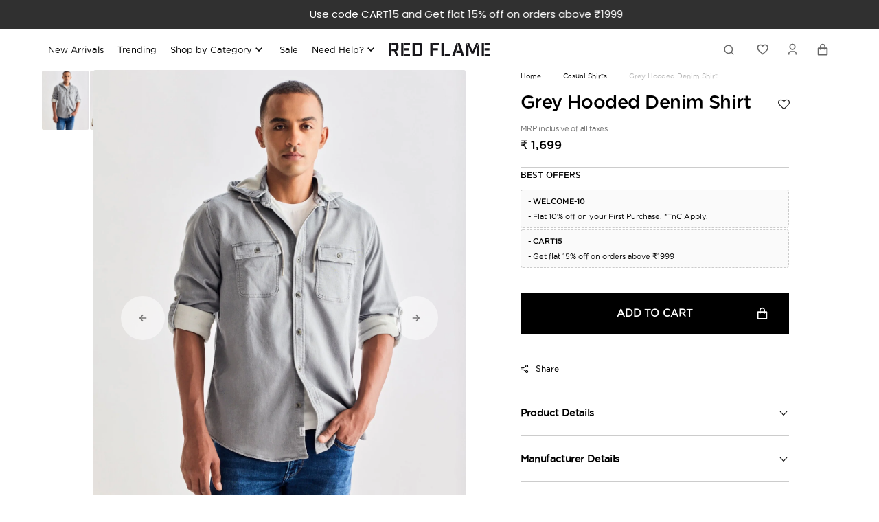

--- FILE ---
content_type: text/html; charset=utf-8
request_url: https://redflame.in/products/grey-hooded-denim-shirt-core-40301-b
body_size: 80783
content:
<!doctype html>
<html class="no-js" lang="en">
  <head><!-- Superchargify v2.0. (https://www.superchargify.com) --><link rel="amphtml" href="https://redflame.in/a/sc/amp/products/grey-hooded-denim-shirt-core-40301-b" data-superchargify>

    <!-- custom condition add for meta tags start -->
    
      <title>Buy Grey Hooded Denim Shirt for Men Online - Red Flame</title>
      <meta name="description" content="Shop Grey Hooded Denim Shirt for men online at Red Flame. Experience the difference of wearing clothing that reflects your personality. Order now!">
    
    <!-- custom condition add for meta tags ends -->
    
    

<meta property="og:site_name" content="Red Flame">
<meta property="og:url" content="https://redflame.in/products/grey-hooded-denim-shirt-core-40301-b">
<meta property="og:title" content="Buy Grey Hooded Denim Shirt for Men Online - Red Flame">
<meta property="og:type" content="product">
<meta property="og:description" content="Shop Grey Hooded Denim Shirt for men online at Red Flame. Experience the difference of wearing clothing that reflects your personality. Order now!"><meta property="og:image" content="https://redflame.in/cdn/shop/products/CORE-40301-B_1.jpg?v=1700227160">
  <meta property="og:image:secure_url" content="https://redflame.in/cdn/shop/products/CORE-40301-B_1.jpg?v=1700227160">
  <meta property="og:image:width" content="1200">
  <meta property="og:image:height" content="630">
  <meta property="og:image:alt" content="Buy Grey Hooded Denim Shirt for Men Online - Red Flame"><meta property="og:price:amount" content="1,699">
  <meta property="og:price:currency" content="INR"><meta name="twitter:card" content="summary_large_image">
<meta name="twitter:title" content="Buy Grey Hooded Denim Shirt for Men Online - Red Flame">
<meta name="twitter:description" content="Shop Grey Hooded Denim Shirt for men online at Red Flame. Experience the difference of wearing clothing that reflects your personality. Order now!"><meta name="twitter:image" content="https://redflame.in/cdn/shop/products/CORE-40301-B_1.jpg?v=1700227160">
  <meta name="twitter:image:width" content="1200">
  <meta name="twitter:image:height" content="628">
       <link rel="shortcut icon" type="image/x-icon" sizes="32x32" href="https://cdn.shopify.com/s/files/1/0369/6076/4041/files/1200_1200_1.png?v=1720688778">
 <link rel="apple-touch-icon-precomposed" type="image/x-icon" sizes="152x152" href="https://cdn.shopify.com/s/files/1/0369/6076/4041/files/1200_1200_1.png?v=1720688778"><div id="shopify-section-hura-announcement-bar" class="shopify-section"><div class="hura-announcement-bar swiper-container">
  <div class="hura-messages swiper-wrapper"><div class="hura-message swiper-slide">Use code CART15 and Get flat 15% off on orders above ₹1999</div><div class="hura-message swiper-slide">Use Code WELCOME-10 and Get Flat 10% Off on First Purchase</div></div>
  <div class="hura-swiper-button swiper-button-prev"></div>
  <div class="hura-swiper-button swiper-button-next"></div>
</div>
<p style="display:none!important;">Powered by <a href="//www.huratips.com" target="_blank">HuraTips.Com</a></p>
<script src="//cdn.jsdelivr.net/npm/swiper/swiper-bundle.min.js"></script>
<link rel="stylesheet" href="//cdn.jsdelivr.net/npm/swiper/swiper-bundle.min.css" />
<script>
  const swiper = new Swiper('.swiper-container', {
    autoplay: {delay: 3000 },loop: true,
    navigation: {
      nextEl: '.swiper-button-next',
      prevEl: '.swiper-button-prev',
    },
  });
</script>
<style>
  .hura-announcement-bar{
    background:#303030;
    position: relative;
    overflow: hidden;
    height: 40px;
  }
  .hura-announcement-bar .hura-message{
    text-align:center;
    color:#ffffff;
   padding-top: 10px;
    padding-bottom: 10px;
  }
  .hura-announcement-bar .swiper-button-next:after, .hura-announcement-bar .swiper-container-rtl .swiper-button-prev:after,
  .hura-announcement-bar .swiper-button-prev:after, .hura-announcement-bar .swiper-container-rtl .swiper-button-next:after{
    font-size: 12px;
    color:#ffffff;
  }</style><style> #shopify-section-hura-announcement-bar .swiper-button-next, #shopify-section-hura-announcement-bar .swiper-button-prev {display: none;} #shopify-section-hura-announcement-bar .hura-announcement-bar {height: fit-content;} @media screen and (max-width: 768px) {#shopify-section-hura-announcement-bar .hura-message {font-size: 12px; }} </style></div><!-- Gokwik theme code start -->
  <link rel="dns-prefetch" href="https://pdp.gokwik.co/">
  <link rel="dns-prefetch" href="https://api.gokwik.co">
    

<script>

window.merchantInfo  = {
        mid: "19g6ill3liyg2",
        environment: "production",
        type: "merchantInfo",
  		storeId: "36960764041",
  		fbpixel: "651491202148943",
      }
var productFormSelector = '';
var cart = {"note":null,"attributes":{},"original_total_price":0,"total_price":0,"total_discount":0,"total_weight":0.0,"item_count":0,"items":[],"requires_shipping":false,"currency":"INR","items_subtotal_price":0,"cart_level_discount_applications":[],"checkout_charge_amount":0}
var templateName = 'product'
</script>

<script src="https://pdp.gokwik.co/merchant-integration/build/merchant.integration.js?v4"></script>
<script src="http://ajax.googleapis.com/ajax/libs/jquery/1.9.1/jquery.min.js"></script>
<script>
  window.addEventListener('gokwikLoaded', e => {

   $('.gokwik-checkout button').prop('disabled', false);
              $('.gokwik-checkout button').removeClass('disabled');
         $('#gokwik-buy-now').prop('disabled', false);
              $('#gokwik-buy-now').removeClass('disabled');

  const targetElement = document.querySelector("body");
  function debounce(func, delay) {
    let timeoutId;
    return function () {
      const context = this;
      const args = arguments;
      clearTimeout(timeoutId);
      timeoutId = setTimeout(function () {
        func.apply(context, args);
      }, delay);
    };
  }
  const observer = new MutationObserver(() => {
 
    debouncedMyTimer();
  });
  const debouncedMyTimer = debounce(() => {
    observer.disconnect();
    enableGokwikCart();
    observer.observe(targetElement, { childList: true, subtree: true });
  }, 700);
  function enableGokwikCart() {
      $('.gokwik-checkout button').prop('disabled', false);
              $('.gokwik-checkout button').removeClass('disabled');

  }
  const config = { childList: true, subtree: true };
  observer.observe(targetElement, config);
});
</script>

<style>

.gokwik-checkout {
  width: 100%;
  display: flex;
  justify-content: center;
  flex-direction: column;
  align-items: end;
  margin-bottom: 10px;
}
.gokwik-checkout button {
  max-width:100%;
  width: 100% !important;
  border: none;
  display: flex !important;
  justify-content: center;
  align-items: center;
  background: #000000;
  position: relative;
  margin: 0;
cursor: pointer;
  padding: 5px 10px;
  height:45px;
}
#gokwik-buy-now.disabled, .gokwik-disabled{
  opacity:0.5;
  cursor: not-allowed;
  }
  .gokwik-checkout button:focus {
  outline: none;
}
.gokwik-checkout button > span {
  display: flex;
}
.gokwik-checkout button > span.btn-text {
  display: flex;
  flex-direction: column;
  color: #FFFFFF;
  align-items: center;
}
.gokwik-checkout button > span.btn-text > span:last-child {
	padding-top: 2px;
    font-size: 10px;
    line-height: 10px;
    text-transform: initial;
}
.gokwik-checkout button > span.btn-text > span:first-child {
   font-size: 15px;
}
.gokwik-checkout button > span.pay-opt-icon img:first-child {
  margin-right: 10px;
  margin-left: 10px;
}
/*   Additional */
.gokwik-checkout button.disabled{
  opacity:0.5;
  cursor: not-allowed;
  }
.gokwik-checkout button.disabled .addloadr#btn-loader{
   display: flex!important;
}
  #gokwik-buy-now.disabled .addloadr#btn-loader{
   display: flex!important;
}
    #gokwik-buy-now:disabled{
   cursor: not-allowed;
}





 

  

/* Loader CSS */
  #btn-loader{
    display: none;
    position: absolute;
    top: 0;
    bottom: 0;
    left: 0;
    right: 0;
    justify-content: center;
    align-items: center;
    background:#000000;
  } 

.cir-loader,
.cir-loader:after {
  border-radius: 50%;
  width: 35px;
  height: 35px;
}
.cir-loader {
  margin: 6px auto;
  font-size: 10px;
  position: relative;
  text-indent: -9999em;
  border-top: 0.5em solid rgba(255, 255, 255, 0.2);
  border-right: 0.5em solid rgba(255, 255, 255, 0.2);
  border-bottom: 0.5em solid rgba(255, 255, 255, 0.2);
  border-left: 0.5em solid #ffffff;
  -webkit-transform: translateZ(0);
  -ms-transform: translateZ(0);
  transform: translateZ(0);
  -webkit-animation: load8 1.1s infinite linear;
  animation: load8 1.1s infinite linear;
}
@-webkit-keyframes load8 {
  0% {
    -webkit-transform: rotate(0deg);
    transform: rotate(0deg);
  }
  100% {
    -webkit-transform: rotate(360deg);
    transform: rotate(360deg);
  }
}
@keyframes load8 {
  0% {
    -webkit-transform: rotate(0deg);
    transform: rotate(0deg);
  }
  100% {
    -webkit-transform: rotate(360deg);
    transform: rotate(360deg);
  }
}
</style> 





    
<!-- Google tag (gtag.js) -->
<script async src="https://www.googletagmanager.com/gtag/js?id=AW-528635835"></script>
<script>
  window.dataLayer = window.dataLayer || [];
  function gtag(){dataLayer.push(arguments);}
  gtag('js', new Date());

  gtag('config', 'AW-528635835');
</script>
  

 




    
 <!-- Gokwik theme code End -->
    <meta charset="utf-8">
    <meta http-equiv="X-UA-Compatible" content="IE=edge">
    <meta name="viewport" content="width=device-width,initial-scale=1">
    <meta name="theme-color" content="">
    <link rel="canonical" href="https://redflame.in/products/grey-hooded-denim-shirt-core-40301-b">
    <link rel="preconnect" href="https://cdn.shopify.com" crossorigin><link rel="icon" type="image/png" href="//redflame.in/cdn/shop/files/1200_1200_2_32x32.png?v=1720688860"><link rel="preconnect" href="https://fonts.shopifycdn.com" crossorigin>
   
	
   
    <script src="//redflame.in/cdn/shop/t/85/assets/constants.min.js?v=166496526592656215881729598332" defer="defer"></script>
    <script src="//redflame.in/cdn/shop/t/85/assets/pubsub.min.js?v=178039640156621776291729597926" defer="defer"></script>
	<script src="//redflame.in/cdn/shop/t/85/assets/global.min.js?v=16886566300754789831729598909" defer="defer"></script>

    <script>window.performance && window.performance.mark && window.performance.mark('shopify.content_for_header.start');</script><meta name="google-site-verification" content="OatyzqD8hIpcenUZm8g7WZz05_1l3VqS0y9oyhqpv-c">
<meta id="shopify-digital-wallet" name="shopify-digital-wallet" content="/36960764041/digital_wallets/dialog">
<link rel="alternate" type="application/json+oembed" href="https://redflame.in/products/grey-hooded-denim-shirt-core-40301-b.oembed">
<script async="async" src="/checkouts/internal/preloads.js?locale=en-IN"></script>
<script id="shopify-features" type="application/json">{"accessToken":"4d30f41dd892983f13ca6442146f7946","betas":["rich-media-storefront-analytics"],"domain":"redflame.in","predictiveSearch":true,"shopId":36960764041,"locale":"en"}</script>
<script>var Shopify = Shopify || {};
Shopify.shop = "houseofstori.myshopify.com";
Shopify.locale = "en";
Shopify.currency = {"active":"INR","rate":"1.0"};
Shopify.country = "IN";
Shopify.theme = {"name":"Portland - Revamp | 04 April, 2024 [Gokwik:24-05]","id":132014735497,"schema_name":"Portland","schema_version":"2.0.5","theme_store_id":1924,"role":"main"};
Shopify.theme.handle = "null";
Shopify.theme.style = {"id":null,"handle":null};
Shopify.cdnHost = "redflame.in/cdn";
Shopify.routes = Shopify.routes || {};
Shopify.routes.root = "/";</script>
<script type="module">!function(o){(o.Shopify=o.Shopify||{}).modules=!0}(window);</script>
<script>!function(o){function n(){var o=[];function n(){o.push(Array.prototype.slice.apply(arguments))}return n.q=o,n}var t=o.Shopify=o.Shopify||{};t.loadFeatures=n(),t.autoloadFeatures=n()}(window);</script>
<script id="shop-js-analytics" type="application/json">{"pageType":"product"}</script>
<script defer="defer" async type="module" src="//redflame.in/cdn/shopifycloud/shop-js/modules/v2/client.init-shop-cart-sync_BdyHc3Nr.en.esm.js"></script>
<script defer="defer" async type="module" src="//redflame.in/cdn/shopifycloud/shop-js/modules/v2/chunk.common_Daul8nwZ.esm.js"></script>
<script type="module">
  await import("//redflame.in/cdn/shopifycloud/shop-js/modules/v2/client.init-shop-cart-sync_BdyHc3Nr.en.esm.js");
await import("//redflame.in/cdn/shopifycloud/shop-js/modules/v2/chunk.common_Daul8nwZ.esm.js");

  window.Shopify.SignInWithShop?.initShopCartSync?.({"fedCMEnabled":true,"windoidEnabled":true});

</script>
<script>(function() {
  var isLoaded = false;
  function asyncLoad() {
    if (isLoaded) return;
    isLoaded = true;
    var urls = ["https:\/\/cdn.shopify.com\/s\/files\/1\/0044\/5811\/9281\/files\/superchargify.js?shop=houseofstori.myshopify.com","https:\/\/sellup.herokuapp.com\/upseller.js?shop=houseofstori.myshopify.com","https:\/\/sellup.herokuapp.com\/kartifyjs\/kartify.js?shop=houseofstori.myshopify.com","https:\/\/assets.smartwishlist.webmarked.net\/static\/v6\/smartwishlist.js?shop=houseofstori.myshopify.com","https:\/\/logisy.s3.amazonaws.com\/logisy-theme.js?shop=houseofstori.myshopify.com","\/\/cdn.shopify.com\/s\/files\/1\/0257\/0108\/9360\/t\/85\/assets\/usf-license.js?shop=houseofstori.myshopify.com","https:\/\/assets.smartwishlist.webmarked.net\/static\/v6\/reload.js?shop=houseofstori.myshopify.com","https:\/\/cdn.nfcube.com\/instafeed-411b31800c0cca88299b565450875782.js?shop=houseofstori.myshopify.com","https:\/\/ppslider.netlify.app\/s\/v1.houseofstori.js?ac1=404040\u0026ap=ms\u0026arrows_bg=\u0026at=chp\u0026dc1=7C7C7C\u0026dc2=FFFFFF\u0026dots_bg=\u0026dots_type=none\u0026dots_vposition=bottom\u0026ds=true\u0026haom=1\u0026hide=true\u0026max_slides=5\u0026slider_mode=arrows\u0026v=4\u0026vif=\u0026shop=houseofstori.myshopify.com","https:\/\/sr-cdn.shiprocket.in\/sr-promise\/static\/uc.js?channel_id=4\u0026sr_company_id=4594784\u0026shop=houseofstori.myshopify.com","https:\/\/sr-cdn.shiprocket.in\/sr-promise\/static\/uc.js?channel_id=4\u0026sr_company_id=4899044\u0026shop=houseofstori.myshopify.com","https:\/\/tracker.wigzopush.com\/shopify.js?orgtoken=BUop2k9DQ_uVlvkNoMlzAA\u0026shop=houseofstori.myshopify.com","https:\/\/customer-first-focus.b-cdn.net\/cffOrderifyLoader_min.js?shop=houseofstori.myshopify.com","https:\/\/www.risingsigma.com\/zippy-v2\/assets\/js\/empty.js?shop=houseofstori.myshopify.com"];
    for (var i = 0; i < urls.length; i++) {
      var s = document.createElement('script');
      s.type = 'text/javascript';
      s.async = true;
      s.src = urls[i];
      var x = document.getElementsByTagName('script')[0];
      x.parentNode.insertBefore(s, x);
    }
  };
  if(window.attachEvent) {
    window.attachEvent('onload', asyncLoad);
  } else {
    window.addEventListener('load', asyncLoad, false);
  }
})();</script>
<script id="__st">var __st={"a":36960764041,"offset":19800,"reqid":"a8939b75-9fc1-4d28-88f8-a93151838680-1769021011","pageurl":"redflame.in\/products\/grey-hooded-denim-shirt-core-40301-b","u":"5ad733bf0921","p":"product","rtyp":"product","rid":7327887917193};</script>
<script>window.ShopifyPaypalV4VisibilityTracking = true;</script>
<script id="captcha-bootstrap">!function(){'use strict';const t='contact',e='account',n='new_comment',o=[[t,t],['blogs',n],['comments',n],[t,'customer']],c=[[e,'customer_login'],[e,'guest_login'],[e,'recover_customer_password'],[e,'create_customer']],r=t=>t.map((([t,e])=>`form[action*='/${t}']:not([data-nocaptcha='true']) input[name='form_type'][value='${e}']`)).join(','),a=t=>()=>t?[...document.querySelectorAll(t)].map((t=>t.form)):[];function s(){const t=[...o],e=r(t);return a(e)}const i='password',u='form_key',d=['recaptcha-v3-token','g-recaptcha-response','h-captcha-response',i],f=()=>{try{return window.sessionStorage}catch{return}},m='__shopify_v',_=t=>t.elements[u];function p(t,e,n=!1){try{const o=window.sessionStorage,c=JSON.parse(o.getItem(e)),{data:r}=function(t){const{data:e,action:n}=t;return t[m]||n?{data:e,action:n}:{data:t,action:n}}(c);for(const[e,n]of Object.entries(r))t.elements[e]&&(t.elements[e].value=n);n&&o.removeItem(e)}catch(o){console.error('form repopulation failed',{error:o})}}const l='form_type',E='cptcha';function T(t){t.dataset[E]=!0}const w=window,h=w.document,L='Shopify',v='ce_forms',y='captcha';let A=!1;((t,e)=>{const n=(g='f06e6c50-85a8-45c8-87d0-21a2b65856fe',I='https://cdn.shopify.com/shopifycloud/storefront-forms-hcaptcha/ce_storefront_forms_captcha_hcaptcha.v1.5.2.iife.js',D={infoText:'Protected by hCaptcha',privacyText:'Privacy',termsText:'Terms'},(t,e,n)=>{const o=w[L][v],c=o.bindForm;if(c)return c(t,g,e,D).then(n);var r;o.q.push([[t,g,e,D],n]),r=I,A||(h.body.append(Object.assign(h.createElement('script'),{id:'captcha-provider',async:!0,src:r})),A=!0)});var g,I,D;w[L]=w[L]||{},w[L][v]=w[L][v]||{},w[L][v].q=[],w[L][y]=w[L][y]||{},w[L][y].protect=function(t,e){n(t,void 0,e),T(t)},Object.freeze(w[L][y]),function(t,e,n,w,h,L){const[v,y,A,g]=function(t,e,n){const i=e?o:[],u=t?c:[],d=[...i,...u],f=r(d),m=r(i),_=r(d.filter((([t,e])=>n.includes(e))));return[a(f),a(m),a(_),s()]}(w,h,L),I=t=>{const e=t.target;return e instanceof HTMLFormElement?e:e&&e.form},D=t=>v().includes(t);t.addEventListener('submit',(t=>{const e=I(t);if(!e)return;const n=D(e)&&!e.dataset.hcaptchaBound&&!e.dataset.recaptchaBound,o=_(e),c=g().includes(e)&&(!o||!o.value);(n||c)&&t.preventDefault(),c&&!n&&(function(t){try{if(!f())return;!function(t){const e=f();if(!e)return;const n=_(t);if(!n)return;const o=n.value;o&&e.removeItem(o)}(t);const e=Array.from(Array(32),(()=>Math.random().toString(36)[2])).join('');!function(t,e){_(t)||t.append(Object.assign(document.createElement('input'),{type:'hidden',name:u})),t.elements[u].value=e}(t,e),function(t,e){const n=f();if(!n)return;const o=[...t.querySelectorAll(`input[type='${i}']`)].map((({name:t})=>t)),c=[...d,...o],r={};for(const[a,s]of new FormData(t).entries())c.includes(a)||(r[a]=s);n.setItem(e,JSON.stringify({[m]:1,action:t.action,data:r}))}(t,e)}catch(e){console.error('failed to persist form',e)}}(e),e.submit())}));const S=(t,e)=>{t&&!t.dataset[E]&&(n(t,e.some((e=>e===t))),T(t))};for(const o of['focusin','change'])t.addEventListener(o,(t=>{const e=I(t);D(e)&&S(e,y())}));const B=e.get('form_key'),M=e.get(l),P=B&&M;t.addEventListener('DOMContentLoaded',(()=>{const t=y();if(P)for(const e of t)e.elements[l].value===M&&p(e,B);[...new Set([...A(),...v().filter((t=>'true'===t.dataset.shopifyCaptcha))])].forEach((e=>S(e,t)))}))}(h,new URLSearchParams(w.location.search),n,t,e,['guest_login'])})(!1,!0)}();</script>
<script integrity="sha256-4kQ18oKyAcykRKYeNunJcIwy7WH5gtpwJnB7kiuLZ1E=" data-source-attribution="shopify.loadfeatures" defer="defer" src="//redflame.in/cdn/shopifycloud/storefront/assets/storefront/load_feature-a0a9edcb.js" crossorigin="anonymous"></script>
<script data-source-attribution="shopify.dynamic_checkout.dynamic.init">var Shopify=Shopify||{};Shopify.PaymentButton=Shopify.PaymentButton||{isStorefrontPortableWallets:!0,init:function(){window.Shopify.PaymentButton.init=function(){};var t=document.createElement("script");t.src="https://redflame.in/cdn/shopifycloud/portable-wallets/latest/portable-wallets.en.js",t.type="module",document.head.appendChild(t)}};
</script>
<script data-source-attribution="shopify.dynamic_checkout.buyer_consent">
  function portableWalletsHideBuyerConsent(e){var t=document.getElementById("shopify-buyer-consent"),n=document.getElementById("shopify-subscription-policy-button");t&&n&&(t.classList.add("hidden"),t.setAttribute("aria-hidden","true"),n.removeEventListener("click",e))}function portableWalletsShowBuyerConsent(e){var t=document.getElementById("shopify-buyer-consent"),n=document.getElementById("shopify-subscription-policy-button");t&&n&&(t.classList.remove("hidden"),t.removeAttribute("aria-hidden"),n.addEventListener("click",e))}window.Shopify?.PaymentButton&&(window.Shopify.PaymentButton.hideBuyerConsent=portableWalletsHideBuyerConsent,window.Shopify.PaymentButton.showBuyerConsent=portableWalletsShowBuyerConsent);
</script>
<script data-source-attribution="shopify.dynamic_checkout.cart.bootstrap">document.addEventListener("DOMContentLoaded",(function(){function t(){return document.querySelector("shopify-accelerated-checkout-cart, shopify-accelerated-checkout")}if(t())Shopify.PaymentButton.init();else{new MutationObserver((function(e,n){t()&&(Shopify.PaymentButton.init(),n.disconnect())})).observe(document.body,{childList:!0,subtree:!0})}}));
</script>
<script id="sections-script" data-sections="main-product,product-recommendations,header,footer" defer="defer" src="//redflame.in/cdn/shop/t/85/compiled_assets/scripts.js?v=131929"></script>
<script>window.performance && window.performance.mark && window.performance.mark('shopify.content_for_header.end');</script>
<script>window._usfTheme={
    id:132014735497,
    name:"Portland",
    version:"2.0.5",
    vendor:"Superfine",
    applied:1,
    assetUrl:"//redflame.in/cdn/shop/t/85/assets/usf-boot.js?v=182466849913996493901763718602"
};
window._usfCustomerTags = null;
window._usfCollectionId = null;
window._usfCollectionDefaultSort = null;
window._usfLocale = "en";
window._usfRootUrl = "\/";
window.usf = {
  settings: {"online":1,"version":"1.0.2.4112","shop":"houseofstori.myshopify.com","siteId":"16317e60-a862-476b-83ad-dd843d84c848","resUrl":"//cdn.shopify.com/s/files/1/0257/0108/9360/t/85/assets/","analyticsApiUrl":"https://svc-3-analytics-usf.hotyon.com/set","searchSvcUrl":"https://svc-3-usf.hotyon.com/","enabledPlugins":["wishlist-smartwishlist","addtocart-usf","collections-sort-orders"],"mobileBreakpoint":767,"decimals":0,"decimalDisplay":".","thousandSeparator":",","currency":"INR","priceLongFormat":"₹ {0}","priceFormat":"₹ {0}","plugins":{"swatch-colorsizeswatch":{"swatchType":"circle","showImage":true,"colorNames":"Color","showSoldOutVariant":false,"hideOptionsUnavailable":false,"showToolTip":false,"tooltipPosition":"top","hideOptions":[],"colorsMap":"Teal Blue:#367588;Light Olive:#ACBF69;Lilac:#C8A2C8;Light Green:#90EE90;Light Khaki:#E6F2A2;Light Green:#9DC209;Olive Green:#BAB86C;Light Pista Green:#9DC209;Dark Pink:#9DC209;Light Blue:#ADD8E6;Mustard Yellow:#FFDB58;Dark Grey:#A9A9A9;Light Khaki Green:#8A865D;Cream:#FFFDD0;Light Grey:#D3D3D3;Light Blue:#ADD8E6;Sky Blue:#87CEEB;Smoke Grey:#708494;"}},"revision":86784771,"filters":{"filtersHorzStyle":"default","filtersHorzPosition":"left","filtersMobileStyle":"default"},"instantSearch":{"online":1,"searchBoxSelector":"input[name=q]","numOfSuggestions":6,"numOfProductMatches":6,"showCollections":1,"numOfCollections":4,"numOfPages":4,"layout":"two-columns","productDisplayType":"list","productColumnPosition":"left","productsPerRow":2,"showPopularProducts":1,"numOfPopularProducts":6,"numOfRecentSearches":5},"search":{"online":1,"sortFields":["-date","bestselling","price","-price","-discount"],"searchResultsUrl":"/pages/search-results","more":"infinite","itemsPerPage":28,"imageSizeType":"fixed","imageSize":"600","showAltImage":1,"canChangeUrl":1},"collections":{"online":1,"collectionsPageUrl":"/pages/collections"},"filterNavigation":{"showFilterArea":1,"showSingle":1,"showProductCount":1},"translation_en":{"search":"Search","latestSearches":"Latest searches","popularSearches":"Popular searches","viewAllResultsFor":"view all results for <span class=\"usf-highlight\">{0}</span>","viewAllResults":"view all results","noMatchesFoundFor":"No matches found for \"<b>{0}</b>\". Please try again with a different term.","productSearchResultWithTermSummary":"<b>{0}</b> results for '<b>{1}</b>'","productSearchResultSummary":"<b>{0}</b> products","productSearchNoResults":"<h2>No matching for '<b>{0}</b>'.</h2><p>But don't give up – check the filters, spelling or try less specific search terms.</p>","productSearchNoResultsEmptyTerm":"<h2>No results found.</h2><p>But don't give up – check the filters or try less specific terms.</p>","clearAll":"Clear all","clear":"Clear","clearAllFilters":"Clear all filters","clearFiltersBy":"Clear filters by {0}","filterBy":"Filter by {0}","sort":"Sort","sortBy_r":"Relevance","sortBy_title":"Title: A-Z","sortBy_-title":"Title: Z-A","sortBy_date":"Oldest First","sortBy_-date":"Newest First","sortBy_price":"Price: Low to High","sortBy_-price":"Price: High to Low","sortBy_percentSale":"Percent sales: Low to High","sortBy_-percentSale":"Percent sales: High to Low","sortBy_-discount":"Discount: High to Low","sortBy_bestselling":"Best selling","sortBy_-available":"Inventory: High to Low","sortBy_producttype":"Product Type: A-Z","sortBy_-producttype":"Product Type: Z-A","sortBy_random":"Random","filters":"Filters","filterOptions":"Filter options","clearFilterOptions":"Clear all filter options","youHaveViewed":"You've viewed {0} of {1} products","loadMore":"Load more","loadPrev":"Load previous","productMatches":"Product matches","trending":"Trending","didYouMean":"Sorry, nothing found for '<b>{0}</b>'.<br>Did you mean '<b>{1}</b>'?","searchSuggestions":"Search suggestions","popularSearch":"Popular search","quantity":"Quantity","selectedVariantNotAvailable":"The selected variant is not available.","addToCart":"Add to cart","seeFullDetails":"See full details","chooseOptions":"Choose options","quickView":"Quick view","sale":"Sale","save":"Off","soldOut":"Sold out","viewItems":"View items","more":"More","all":"All","prevPage":"Previous page","gotoPage":"Go to page {0}","nextPage":"Next page","from":"","collections":"Collections","pages":"Pages","sortBy_option:Color":"Color: A-Z","sortBy_-option:Color":"Color: Z-A","sortBy_option:Size":"Size: A-Z","sortBy_-option:Size":"Size: Z-A","sortBy_option: Product Color":" Product Color: A-Z","sortBy_-option: Product Color":" Product Color: Z-A"}}
}
</script>
<script src="//redflame.in/cdn/shop/t/85/assets/usf-boot.js?v=182466849913996493901763718602" async></script>
    <script>
window.KiwiSizing = window.KiwiSizing === undefined ? {} : window.KiwiSizing;
 KiwiSizing.shop = "houseofstori.myshopify.com";

 
 KiwiSizing.data = {
  collections: "191268683913,190639243401,189397794953,279045374089,279154294921,298893738121,190652874889,278668607625,189387210889,288909328521,190989009033,189412376713,190639177865,189413884041,192145293449,190639145097,283402338441,279893016713,192631439497,261736628361,190706745481,189364928649,278858039433,282784137353,285486743689,288038224009,279003627657,279892918409,279003562121,190639210633,279893049481",
  tags: "1000-2000,2XL\/44,3XL\/46,Casual and Regular Fit Shirt,Cotton,denim,Denim Shirts,grey,Hooded,hoodies,L\/40,long,Long Sleeve,Long Sleeves,M\/38,Men,Red Flame,regular,Rs. 1000 - Rs. 1999,S\/36,shirt,shirts,size-2XL-44,size-l-40,size-m-38,size-XL-42,Summer Fest,Topwear,XL\/42",
  product: "7327887917193",
  vendor: "Red Flame",
  type: "Shirts",
  title: "Grey Hooded Denim Shirt",
  images: ["\/\/redflame.in\/cdn\/shop\/products\/CORE-40301-B_1.jpg?v=1700227160","\/\/redflame.in\/cdn\/shop\/products\/CORE-40301-B_2.jpg?v=1700227160","\/\/redflame.in\/cdn\/shop\/products\/CORE-40301-B_3.jpg?v=1700227160","\/\/redflame.in\/cdn\/shop\/products\/CORE-40301-B_4.jpg?v=1700227160","\/\/redflame.in\/cdn\/shop\/products\/CORE-40301-B_5.jpg?v=1700227160","\/\/redflame.in\/cdn\/shop\/products\/CORE-40301-B_6.jpg?v=1700227160","\/\/redflame.in\/cdn\/shop\/products\/CORE-40301-B_7.jpg?v=1700227160","\/\/redflame.in\/cdn\/shop\/products\/CORE-40301-B_8.jpg?v=1700227160","\/\/redflame.in\/cdn\/shop\/products\/CORE-40301-B_9.jpg?v=1700227160"],
 };
 
</script>


    <style data-shopify>
      @font-face {
  font-family: Poppins;
  font-weight: 400;
  font-style: normal;
  font-display: swap;
  src: url("//redflame.in/cdn/fonts/poppins/poppins_n4.0ba78fa5af9b0e1a374041b3ceaadf0a43b41362.woff2") format("woff2"),
       url("//redflame.in/cdn/fonts/poppins/poppins_n4.214741a72ff2596839fc9760ee7a770386cf16ca.woff") format("woff");
}

      @font-face {
  font-family: Poppins;
  font-weight: 400;
  font-style: normal;
  font-display: swap;
  src: url("//redflame.in/cdn/fonts/poppins/poppins_n4.0ba78fa5af9b0e1a374041b3ceaadf0a43b41362.woff2") format("woff2"),
       url("//redflame.in/cdn/fonts/poppins/poppins_n4.214741a72ff2596839fc9760ee7a770386cf16ca.woff") format("woff");
}

      @font-face {
  font-family: Poppins;
  font-weight: 400;
  font-style: normal;
  font-display: swap;
  src: url("//redflame.in/cdn/fonts/poppins/poppins_n4.0ba78fa5af9b0e1a374041b3ceaadf0a43b41362.woff2") format("woff2"),
       url("//redflame.in/cdn/fonts/poppins/poppins_n4.214741a72ff2596839fc9760ee7a770386cf16ca.woff") format("woff");
}

      @font-face {
  font-family: Poppins;
  font-weight: 600;
  font-style: normal;
  font-display: swap;
  src: url("//redflame.in/cdn/fonts/poppins/poppins_n6.aa29d4918bc243723d56b59572e18228ed0786f6.woff2") format("woff2"),
       url("//redflame.in/cdn/fonts/poppins/poppins_n6.5f815d845fe073750885d5b7e619ee00e8111208.woff") format("woff");
}

      @font-face {
  font-family: Poppins;
  font-weight: 400;
  font-style: normal;
  font-display: swap;
  src: url("//redflame.in/cdn/fonts/poppins/poppins_n4.0ba78fa5af9b0e1a374041b3ceaadf0a43b41362.woff2") format("woff2"),
       url("//redflame.in/cdn/fonts/poppins/poppins_n4.214741a72ff2596839fc9760ee7a770386cf16ca.woff") format("woff");
}

      @font-face {
  font-family: Poppins;
  font-weight: 300;
  font-style: normal;
  font-display: swap;
  src: url("//redflame.in/cdn/fonts/poppins/poppins_n3.05f58335c3209cce17da4f1f1ab324ebe2982441.woff2") format("woff2"),
       url("//redflame.in/cdn/fonts/poppins/poppins_n3.6971368e1f131d2c8ff8e3a44a36b577fdda3ff5.woff") format("woff");
}

      @font-face {
  font-family: Poppins;
  font-weight: 400;
  font-style: normal;
  font-display: swap;
  src: url("//redflame.in/cdn/fonts/poppins/poppins_n4.0ba78fa5af9b0e1a374041b3ceaadf0a43b41362.woff2") format("woff2"),
       url("//redflame.in/cdn/fonts/poppins/poppins_n4.214741a72ff2596839fc9760ee7a770386cf16ca.woff") format("woff");
}

      @font-face {
  font-family: Poppins;
  font-weight: 700;
  font-style: normal;
  font-display: swap;
  src: url("//redflame.in/cdn/fonts/poppins/poppins_n7.56758dcf284489feb014a026f3727f2f20a54626.woff2") format("woff2"),
       url("//redflame.in/cdn/fonts/poppins/poppins_n7.f34f55d9b3d3205d2cd6f64955ff4b36f0cfd8da.woff") format("woff");
}

      @font-face {
  font-family: Poppins;
  font-weight: 400;
  font-style: italic;
  font-display: swap;
  src: url("//redflame.in/cdn/fonts/poppins/poppins_i4.846ad1e22474f856bd6b81ba4585a60799a9f5d2.woff2") format("woff2"),
       url("//redflame.in/cdn/fonts/poppins/poppins_i4.56b43284e8b52fc64c1fd271f289a39e8477e9ec.woff") format("woff");
}

      @font-face {
  font-family: Poppins;
  font-weight: 400;
  font-style: italic;
  font-display: swap;
  src: url("//redflame.in/cdn/fonts/poppins/poppins_i4.846ad1e22474f856bd6b81ba4585a60799a9f5d2.woff2") format("woff2"),
       url("//redflame.in/cdn/fonts/poppins/poppins_i4.56b43284e8b52fc64c1fd271f289a39e8477e9ec.woff") format("woff");
}

      @font-face {
  font-family: Poppins;
  font-weight: 700;
  font-style: italic;
  font-display: swap;
  src: url("//redflame.in/cdn/fonts/poppins/poppins_i7.42fd71da11e9d101e1e6c7932199f925f9eea42d.woff2") format("woff2"),
       url("//redflame.in/cdn/fonts/poppins/poppins_i7.ec8499dbd7616004e21155106d13837fff4cf556.woff") format("woff");
}


      :root {
			--announcement-height: 0px;
      --spaced-section: 5rem;

      --font-body-family: Poppins, sans-serif;
      --font-body-style: normal;
      --font-body-weight: 400;

      --font-body-size: 15px;
      --font-body-line-height: 150%;

      --font-heading-family: Poppins, sans-serif;
      --font-heading-style: normal;
      --font-heading-weight: 400;
      --font-heading-letter-spacing: -0.4em;
      --font-heading-line-height: 1.1;

      --font-subtitle-family: Poppins, sans-serif;
      --font-subtitle-style: normal;
      --font-subtitle-weight: 600;
      --font-subtitle-text-transform: none;
      --font-subtitle-size: 12px;

      --font-heading-h1-size: 40px;
      --font-heading-h2-size: 30px;
      --font-heading-h3-size: 20px;
      --font-heading-h4-size: 20px;
      --font-heading-h5-size: 15px;
      --font-heading-h6-size: 12px;

      --font-heading-card-family: Poppins, sans-serif;
      --font-heading-card-style: normal;
      --font-heading-card-weight: 400;
      --font-text-card-family: Poppins, sans-serif;
      --font-text-card-style: normal;
      --font-text-card-weight: 400;

      --font-heading-card-size: 15px;
      --font-heading-card-size-big: 18px;
      --font-text-card-size: 12px;

      --font-button-family: Poppins, sans-serif;
      --font-button-style: normal;
      --font-button-weight: 600;
      --font-button-text-transform: none;

      --font-button-family: Poppins, sans-serif;
      --font-button-style: normal;
      --font-button-weight: 600;
      --font-button-text-transform: none;
      --font-button-letter-spacing: -0.01em;
      --font-subtitle-letter-spacing: 0.06em;

      --font-header-menu-family: Poppins, sans-serif;
      --font-header-menu-style: normal;
      --font-header-menu-weight: 400;
      --font-header-menu-text-transform: none;
      --font-header-menu-link-size: 15px;
      --font-aside-menu-link-size: 20px;

      --font-footer-menu-family: Poppins, sans-serif;
      --font-footer-menu-style: normal;
      --font-footer-menu-weight: 400;
      --font-footer-link-size: 15px;
      --font-footer-bottom-link-size: 15px;

      --font-popups-heading-family: Poppins, sans-serif;
			--font-popups-heading-style: normal;
			--font-popups-heading-weight: 600;
			--font-popups-text-family: Poppins, sans-serif;
			--font-popups-text-style: normal;
			--font-popups-text-weight: 400;
			--font-popup-heading-size: 26px;
			--font-popup-text-size: 13px;
			--font-notification-heading-size: 20px;
			--font-notification-text-size: 13px;

      --color-base-text: 0, 0, 0;
      --color-title-text: 0, 0, 0;

      --color-base-text-dark: , , ;
      --color-title-text-dark: , , ;

      --color-base-background-1: 255, 255, 255;
      --color-base-background-2: 247, 247, 247;
      --color-base-background-5: 228, 228, 228;
      --color-base-background-3: 37, 37, 37;
      --color-base-background-4: 40, 40, 40;

      --color-announcement-bar-background-1: 37, 37, 37;
      --color-announcement-bar-background-2: 238, 238, 238;

      --color-base-solid-button-labels: 255, 255, 255;
      --color-base-button-background: 0, 0, 0;
      --color-base-outline-button-labels: 255, 255, 255;
      --color-secondary-button-labels: 0, 0, 0;
      --color-tertiary-button-labels: 0, 0, 0;
      --color-tertiary-button-background: 247, 247, 247;
      --border-radius-button: 60px;

      --payment-terms-background-color: #ffffff;
      --color-overlay-background: 0, 0, 0;
      --color-accent: 0, 0, 0;

      --color-base-background-input: 255, 255, 255;

      --color-base-border-input: 223, 223, 223;
      --color-hover-border-input: 187, 187, 187;

      --color-badge-icon: #EB5757;
      --color-border: 223, 223, 223;
      --color-background-card: 255, 255, 255
      }

      @media screen and (min-width: 990px) {
      	:root {
      		--spaced-section: 16rem;
      	}
      }

      *,
      *::before,
      *::after {
      box-sizing: inherit;
      }

      html {
      box-sizing: border-box;
      font-size: 10px;
      height: 100%;
      }

      body {
      position: relative;
      display: grid;
      grid-template-rows: auto auto 1fr auto;
      grid-template-columns: 100%;
      min-height: 100%;
      margin: 0;
      font-size: var(--font-body-size);
      line-height: 1.5;
      font-family: var(--font-body-family);
      font-style: var(--font-body-style);
      font-weight: var(--font-body-weight);
      overflow-x: hidden;
      }
    </style>
    <link href="//redflame.in/cdn/shop/t/85/assets/swiper-bundle.min.css?v=172555309213108035951729597209" rel="stylesheet" type="text/css" media="all" />
    <link href="//redflame.in/cdn/shop/t/85/assets/base.css?v=7210030179396007211767335713" rel="stylesheet" type="text/css" media="all" />
    <link href="//redflame.in/cdn/shop/t/85/assets/gh-style.min.css?v=91970649270800671471733907446" rel="stylesheet" type="text/css" media="all" />
    <link href="//redflame.in/cdn/shop/t/85/assets/gh-style1.min.css?v=108197252539123389651733981219" rel="stylesheet" type="text/css" media="all" />
   
    
   
<link rel="preload" as="font" href="//redflame.in/cdn/fonts/poppins/poppins_n4.0ba78fa5af9b0e1a374041b3ceaadf0a43b41362.woff2" type="font/woff2" crossorigin><link rel="preload" as="font" href="//redflame.in/cdn/fonts/poppins/poppins_n4.0ba78fa5af9b0e1a374041b3ceaadf0a43b41362.woff2" type="font/woff2" crossorigin><script>
      document.documentElement.className = document.documentElement.className.replace('no-js', 'js');
      if (Shopify.designMode) {
        document.documentElement.classList.add('shopify-design-mode');
      }
    </script>

    <script src="//redflame.in/cdn/shop/t/85/assets/jquery-3.6.0.js?v=184217876181003224711709403146" defer="defer"></script>
    <script src="//redflame.in/cdn/shop/t/85/assets/swiper-bundle.min.js?v=91266435261445688101709403147" defer="defer"></script>
    <script src="//redflame.in/cdn/shop/t/85/assets/gsap.min.js?v=7945211475339172311709403146" defer="defer"></script>
    <script src="//redflame.in/cdn/shop/t/85/assets/ScrollTrigger.min.js?v=66501933754752109161709403147" defer="defer"></script>
    <script src="//redflame.in/cdn/shop/t/85/assets/popup.js?v=75159609863988093811709403146" defer="defer"></script>
    
			<script src="//redflame.in/cdn/shop/t/85/assets/scroll-top.js?v=30238026647723394321709403147" defer="defer"></script>
		
    


    <script src="https://code.jquery.com/jquery-2.2.4.min.js"></script>
    
    <script>
      let cscoDarkMode = {};

      (function () {
        const body = document.querySelector('html[data-scheme]');

        cscoDarkMode = {
          init: function (e) {
            this.initMode(e);
            window.matchMedia('(prefers-color-scheme: dark)').addListener((e) => {
              this.initMode(e);
            });

            window.addEventListener('load', () => {
              document.querySelector('.header__toggle-scheme').addEventListener('click', (e) => {
                e.preventDefault();

                if ('auto' === body.getAttribute('data-scheme')) {
                  if (window.matchMedia('(prefers-color-scheme: dark)').matches) {
                    cscoDarkMode.changeScheme('light', true);
                  } else if (window.matchMedia('(prefers-color-scheme: light)').matches) {
                    cscoDarkMode.changeScheme('dark', true);
                  }
                } else {
                  if ('dark' === body.getAttribute('data-scheme')) {
                    cscoDarkMode.changeScheme('light', true);
                  } else {
                    cscoDarkMode.changeScheme('dark', true);
                  }
                }
              });
            });
          },
          initMode: function (e) {
            let siteScheme = false;
            switch (
              'auto' // Field. User’s system preference.
            ) {
              case 'dark':
                siteScheme = 'dark';
                break;
              case 'light':
                siteScheme = 'light';
                break;
              case 'system':
                siteScheme = 'auto';
                break;
            }
            if ('false') {
              // Field. Enable dark/light mode toggle.
              if ('light' === localStorage.getItem('_color_schema')) {
                siteScheme = 'light';
              }
              if ('dark' === localStorage.getItem('_color_schema')) {
                siteScheme = 'dark';
              }
            }
            if (siteScheme && siteScheme !== body.getAttribute('data-scheme')) {
              this.changeScheme(siteScheme, false);
            }
          },
          changeScheme: function (siteScheme, cookie) {
            body.classList.add('scheme-toggled');
            body.setAttribute('data-scheme', siteScheme);
            if (cookie) {
              localStorage.setItem('_color_schema', siteScheme);
            }
            setTimeout(() => {
              body.classList.remove('scheme-toggled');
            }, 100);
          },
        };
      })();

      cscoDarkMode.init();

      document.addEventListener('shopify:section:load', function () {
        setTimeout(() => {
          cscoDarkMode.init();
        }, 100);
      });
    </script>

   



    <script>
  (() => {
    try {
      var e = navigator,
        t = e.userAgent,
        r = 0,
        a = (e, t, r) => e.setAttribute(t, r),
        o = (e, t) => e.removeAttribute(t),
        d = "tagName",
        n = "forEach",
        l = "indexOf";
      ((e.platform[l]("x86_64") > -1 && 0 > t[l]("CrOS")) || t[l]("power") > -1 || t[l]("rix") > -1) &&
        new MutationObserver((e) => {
          e[n](({ addedNodes: e }) => {
            e[n]((e) => {
              1 === e.nodeType &&
                ("IFRAME" === e[d] && (a(e, "loading", "lazy"), a(e, "data-src", e.src), o(e, "src")),
                  "IMG" === e[d] && r++ > 20 && a(e, "loading", "lazy"),
                  "SCRIPT" === e[d] && (a(e, "data-src", e.src), o(e, "src"), (e.type = "text/lazyload")));
            });
          });
        }).observe(document.documentElement, { childList: !0, subtree: !0 });
      var c = (e) => document.querySelector(e),
        s = () => Date.now(),
        i = s(),
        u = () => {
          if (!(s() - i > 500)) {
            if (!c("body>meta")) return setTimeout(u, 5);
            var e = c("head");
            document.querySelectorAll("meta,link:not([rel='stylesheet']),title")[n]((t) => e.append(t));
          }
        };
      u();
    } catch (m) { }
  })();
</script>
    
  <!-- BEGIN app block: shopify://apps/go-product-page-gallery-zoom/blocks/app-embed/00e2bd89-9dbb-4f36-8a7f-03768835bc78 -->

<script>
  if (typeof __productWizRio !== 'undefined') {
    throw new Error('Rio code has already been instantiated!');
  }
  var __productWizRioProduct = {"id":7327887917193,"title":"Grey Hooded Denim Shirt","handle":"grey-hooded-denim-shirt-core-40301-b","description":"\u003cp\u003eDistinguished By Their Timeless Style And Durable Craftsmanship, Our Denim Shirts Effortlessly Blend Comfort And Fashion For An Iconic Wardrobe Staple.\u003c\/p\u003e\u003cul\u003e\n\u003cli\u003e\n\u003cstrong\u003eColour: \u003c\/strong\u003eGrey\u003c\/li\u003e\n\u003cli\u003e\n\u003cstrong\u003eClosure: \u003c\/strong\u003eButton\u003c\/li\u003e\n\u003cli\u003e\n\u003cstrong\u003eSleeves: \u003c\/strong\u003eLong Sleeve\u003c\/li\u003e\n\u003cli\u003e\n\u003cstrong\u003eCollar\/Neck: \u003c\/strong\u003eHoodies\u003c\/li\u003e\n\u003cli\u003e\n\u003cstrong\u003eHemline\/Waistrise: \u003c\/strong\u003eCurve\u003c\/li\u003e\n\u003cli\u003e\n\u003cstrong\u003eWeave: \u003c\/strong\u003eDobby\u003c\/li\u003e\n\u003cli\u003e\n\u003cstrong\u003eLength: \u003c\/strong\u003eRegular\u003c\/li\u003e\n\u003cli\u003e\n\u003cstrong\u003ePocket: \u003c\/strong\u003e2\u003c\/li\u003e\n\u003cli\u003e\n\u003cstrong\u003eOccasion: \u003c\/strong\u003eCasual\u003c\/li\u003e\n\u003cli\u003e\n\u003cstrong\u003eCharacteristics 1: \u003c\/strong\u003eDenim\u003c\/li\u003e\n\u003cli\u003e\n\u003cstrong\u003eWashcare: \u003c\/strong\u003eMachine Wash According To Instructions On Care Label\u003c\/li\u003e\n\u003cli\u003e\n\u003cstrong\u003eItem Code: \u003c\/strong\u003eCORE-40301-B\u003c\/li\u003e\n\u003c\/ul\u003e","published_at":"2023-11-18T18:24:58+05:30","created_at":"2023-11-17T16:42:32+05:30","vendor":"Red Flame","type":"Shirts","tags":["1000-2000","2XL\/44","3XL\/46","Casual and Regular Fit Shirt","Cotton","denim","Denim Shirts","grey","Hooded","hoodies","L\/40","long","Long Sleeve","Long Sleeves","M\/38","Men","Red Flame","regular","Rs. 1000 - Rs. 1999","S\/36","shirt","shirts","size-2XL-44","size-l-40","size-m-38","size-XL-42","Summer Fest","Topwear","XL\/42"],"price":169900,"price_min":169900,"price_max":179900,"available":true,"price_varies":true,"compare_at_price":169900,"compare_at_price_min":169900,"compare_at_price_max":179900,"compare_at_price_varies":true,"variants":[{"id":41569822048393,"title":"S\/36","option1":"S\/36","option2":null,"option3":null,"sku":"S551142","requires_shipping":true,"taxable":true,"featured_image":null,"available":false,"name":"Grey Hooded Denim Shirt - S\/36","public_title":"S\/36","options":["S\/36"],"price":169900,"weight":0,"compare_at_price":169900,"inventory_management":"shopify","barcode":null,"requires_selling_plan":false,"selling_plan_allocations":[]},{"id":41569822081161,"title":"M\/38","option1":"M\/38","option2":null,"option3":null,"sku":"S551143","requires_shipping":true,"taxable":true,"featured_image":null,"available":true,"name":"Grey Hooded Denim Shirt - M\/38","public_title":"M\/38","options":["M\/38"],"price":169900,"weight":0,"compare_at_price":169900,"inventory_management":"shopify","barcode":null,"requires_selling_plan":false,"selling_plan_allocations":[]},{"id":41569822113929,"title":"L\/40","option1":"L\/40","option2":null,"option3":null,"sku":"S551144","requires_shipping":true,"taxable":true,"featured_image":null,"available":true,"name":"Grey Hooded Denim Shirt - L\/40","public_title":"L\/40","options":["L\/40"],"price":169900,"weight":0,"compare_at_price":169900,"inventory_management":"shopify","barcode":null,"requires_selling_plan":false,"selling_plan_allocations":[]},{"id":41569822146697,"title":"XL\/42","option1":"XL\/42","option2":null,"option3":null,"sku":"S551145","requires_shipping":true,"taxable":true,"featured_image":null,"available":true,"name":"Grey Hooded Denim Shirt - XL\/42","public_title":"XL\/42","options":["XL\/42"],"price":169900,"weight":0,"compare_at_price":169900,"inventory_management":"shopify","barcode":null,"requires_selling_plan":false,"selling_plan_allocations":[]},{"id":41569822179465,"title":"2XL\/44","option1":"2XL\/44","option2":null,"option3":null,"sku":"S551146","requires_shipping":true,"taxable":true,"featured_image":null,"available":false,"name":"Grey Hooded Denim Shirt - 2XL\/44","public_title":"2XL\/44","options":["2XL\/44"],"price":169900,"weight":0,"compare_at_price":169900,"inventory_management":"shopify","barcode":null,"requires_selling_plan":false,"selling_plan_allocations":[]},{"id":41569822212233,"title":"3XL\/46","option1":"3XL\/46","option2":null,"option3":null,"sku":"S551147","requires_shipping":true,"taxable":true,"featured_image":null,"available":false,"name":"Grey Hooded Denim Shirt - 3XL\/46","public_title":"3XL\/46","options":["3XL\/46"],"price":179900,"weight":0,"compare_at_price":179900,"inventory_management":"shopify","barcode":null,"requires_selling_plan":false,"selling_plan_allocations":[]}],"images":["\/\/redflame.in\/cdn\/shop\/products\/CORE-40301-B_1.jpg?v=1700227160","\/\/redflame.in\/cdn\/shop\/products\/CORE-40301-B_2.jpg?v=1700227160","\/\/redflame.in\/cdn\/shop\/products\/CORE-40301-B_3.jpg?v=1700227160","\/\/redflame.in\/cdn\/shop\/products\/CORE-40301-B_4.jpg?v=1700227160","\/\/redflame.in\/cdn\/shop\/products\/CORE-40301-B_5.jpg?v=1700227160","\/\/redflame.in\/cdn\/shop\/products\/CORE-40301-B_6.jpg?v=1700227160","\/\/redflame.in\/cdn\/shop\/products\/CORE-40301-B_7.jpg?v=1700227160","\/\/redflame.in\/cdn\/shop\/products\/CORE-40301-B_8.jpg?v=1700227160","\/\/redflame.in\/cdn\/shop\/products\/CORE-40301-B_9.jpg?v=1700227160"],"featured_image":"\/\/redflame.in\/cdn\/shop\/products\/CORE-40301-B_1.jpg?v=1700227160","options":["Size"],"media":[{"alt":"Grey Hooded Denim Shirt","id":24142990999689,"position":1,"preview_image":{"aspect_ratio":0.75,"height":2133,"width":1600,"src":"\/\/redflame.in\/cdn\/shop\/products\/CORE-40301-B_1.jpg?v=1700227160"},"aspect_ratio":0.75,"height":2133,"media_type":"image","src":"\/\/redflame.in\/cdn\/shop\/products\/CORE-40301-B_1.jpg?v=1700227160","width":1600},{"alt":"Grey Hooded Denim Shirt","id":24142991032457,"position":2,"preview_image":{"aspect_ratio":0.75,"height":2133,"width":1600,"src":"\/\/redflame.in\/cdn\/shop\/products\/CORE-40301-B_2.jpg?v=1700227160"},"aspect_ratio":0.75,"height":2133,"media_type":"image","src":"\/\/redflame.in\/cdn\/shop\/products\/CORE-40301-B_2.jpg?v=1700227160","width":1600},{"alt":"Grey Hooded Denim Shirt","id":24142991065225,"position":3,"preview_image":{"aspect_ratio":0.75,"height":2133,"width":1600,"src":"\/\/redflame.in\/cdn\/shop\/products\/CORE-40301-B_3.jpg?v=1700227160"},"aspect_ratio":0.75,"height":2133,"media_type":"image","src":"\/\/redflame.in\/cdn\/shop\/products\/CORE-40301-B_3.jpg?v=1700227160","width":1600},{"alt":"Grey Hooded Denim Shirt","id":24142991097993,"position":4,"preview_image":{"aspect_ratio":0.75,"height":2133,"width":1600,"src":"\/\/redflame.in\/cdn\/shop\/products\/CORE-40301-B_4.jpg?v=1700227160"},"aspect_ratio":0.75,"height":2133,"media_type":"image","src":"\/\/redflame.in\/cdn\/shop\/products\/CORE-40301-B_4.jpg?v=1700227160","width":1600},{"alt":"Grey Hooded Denim Shirt","id":24142991130761,"position":5,"preview_image":{"aspect_ratio":0.75,"height":2133,"width":1600,"src":"\/\/redflame.in\/cdn\/shop\/products\/CORE-40301-B_5.jpg?v=1700227160"},"aspect_ratio":0.75,"height":2133,"media_type":"image","src":"\/\/redflame.in\/cdn\/shop\/products\/CORE-40301-B_5.jpg?v=1700227160","width":1600},{"alt":"Grey Hooded Denim Shirt","id":24142991163529,"position":6,"preview_image":{"aspect_ratio":0.75,"height":2133,"width":1600,"src":"\/\/redflame.in\/cdn\/shop\/products\/CORE-40301-B_6.jpg?v=1700227160"},"aspect_ratio":0.75,"height":2133,"media_type":"image","src":"\/\/redflame.in\/cdn\/shop\/products\/CORE-40301-B_6.jpg?v=1700227160","width":1600},{"alt":"Grey Hooded Denim Shirt","id":24142991196297,"position":7,"preview_image":{"aspect_ratio":0.75,"height":2133,"width":1600,"src":"\/\/redflame.in\/cdn\/shop\/products\/CORE-40301-B_7.jpg?v=1700227160"},"aspect_ratio":0.75,"height":2133,"media_type":"image","src":"\/\/redflame.in\/cdn\/shop\/products\/CORE-40301-B_7.jpg?v=1700227160","width":1600},{"alt":"Grey Hooded Denim Shirt","id":24142991229065,"position":8,"preview_image":{"aspect_ratio":0.75,"height":2133,"width":1600,"src":"\/\/redflame.in\/cdn\/shop\/products\/CORE-40301-B_8.jpg?v=1700227160"},"aspect_ratio":0.75,"height":2133,"media_type":"image","src":"\/\/redflame.in\/cdn\/shop\/products\/CORE-40301-B_8.jpg?v=1700227160","width":1600},{"alt":"Grey Hooded Denim Shirt","id":24142991261833,"position":9,"preview_image":{"aspect_ratio":0.75,"height":2133,"width":1600,"src":"\/\/redflame.in\/cdn\/shop\/products\/CORE-40301-B_9.jpg?v=1700227160"},"aspect_ratio":0.75,"height":2133,"media_type":"image","src":"\/\/redflame.in\/cdn\/shop\/products\/CORE-40301-B_9.jpg?v=1700227160","width":1600}],"requires_selling_plan":false,"selling_plan_groups":[],"content":"\u003cp\u003eDistinguished By Their Timeless Style And Durable Craftsmanship, Our Denim Shirts Effortlessly Blend Comfort And Fashion For An Iconic Wardrobe Staple.\u003c\/p\u003e\u003cul\u003e\n\u003cli\u003e\n\u003cstrong\u003eColour: \u003c\/strong\u003eGrey\u003c\/li\u003e\n\u003cli\u003e\n\u003cstrong\u003eClosure: \u003c\/strong\u003eButton\u003c\/li\u003e\n\u003cli\u003e\n\u003cstrong\u003eSleeves: \u003c\/strong\u003eLong Sleeve\u003c\/li\u003e\n\u003cli\u003e\n\u003cstrong\u003eCollar\/Neck: \u003c\/strong\u003eHoodies\u003c\/li\u003e\n\u003cli\u003e\n\u003cstrong\u003eHemline\/Waistrise: \u003c\/strong\u003eCurve\u003c\/li\u003e\n\u003cli\u003e\n\u003cstrong\u003eWeave: \u003c\/strong\u003eDobby\u003c\/li\u003e\n\u003cli\u003e\n\u003cstrong\u003eLength: \u003c\/strong\u003eRegular\u003c\/li\u003e\n\u003cli\u003e\n\u003cstrong\u003ePocket: \u003c\/strong\u003e2\u003c\/li\u003e\n\u003cli\u003e\n\u003cstrong\u003eOccasion: \u003c\/strong\u003eCasual\u003c\/li\u003e\n\u003cli\u003e\n\u003cstrong\u003eCharacteristics 1: \u003c\/strong\u003eDenim\u003c\/li\u003e\n\u003cli\u003e\n\u003cstrong\u003eWashcare: \u003c\/strong\u003eMachine Wash According To Instructions On Care Label\u003c\/li\u003e\n\u003cli\u003e\n\u003cstrong\u003eItem Code: \u003c\/strong\u003eCORE-40301-B\u003c\/li\u003e\n\u003c\/ul\u003e"};
  if (typeof __productWizRioProduct === 'object' && __productWizRioProduct !== null) {
    __productWizRioProduct.options = [{"name":"Size","position":1,"values":["S\/36","M\/38","L\/40","XL\/42","2XL\/44","3XL\/46"]}];
  }
  
  var __productWizRioGzipDecoder=(()=>{var N=Object.defineProperty;var Ar=Object.getOwnPropertyDescriptor;var Mr=Object.getOwnPropertyNames;var Sr=Object.prototype.hasOwnProperty;var Ur=(r,n)=>{for(var t in n)N(r,t,{get:n[t],enumerable:!0})},Fr=(r,n,t,e)=>{if(n&&typeof n=="object"||typeof n=="function")for(let i of Mr(n))!Sr.call(r,i)&&i!==t&&N(r,i,{get:()=>n[i],enumerable:!(e=Ar(n,i))||e.enumerable});return r};var Cr=r=>Fr(N({},"__esModule",{value:!0}),r);var Jr={};Ur(Jr,{U8fromBase64:()=>pr,decodeGzippedJson:()=>gr});var f=Uint8Array,S=Uint16Array,Dr=Int32Array,ir=new f([0,0,0,0,0,0,0,0,1,1,1,1,2,2,2,2,3,3,3,3,4,4,4,4,5,5,5,5,0,0,0,0]),ar=new f([0,0,0,0,1,1,2,2,3,3,4,4,5,5,6,6,7,7,8,8,9,9,10,10,11,11,12,12,13,13,0,0]),Tr=new f([16,17,18,0,8,7,9,6,10,5,11,4,12,3,13,2,14,1,15]),or=function(r,n){for(var t=new S(31),e=0;e<31;++e)t[e]=n+=1<<r[e-1];for(var i=new Dr(t[30]),e=1;e<30;++e)for(var l=t[e];l<t[e+1];++l)i[l]=l-t[e]<<5|e;return{b:t,r:i}},sr=or(ir,2),fr=sr.b,Ir=sr.r;fr[28]=258,Ir[258]=28;var hr=or(ar,0),Zr=hr.b,jr=hr.r,k=new S(32768);for(o=0;o<32768;++o)g=(o&43690)>>1|(o&21845)<<1,g=(g&52428)>>2|(g&13107)<<2,g=(g&61680)>>4|(g&3855)<<4,k[o]=((g&65280)>>8|(g&255)<<8)>>1;var g,o,I=function(r,n,t){for(var e=r.length,i=0,l=new S(n);i<e;++i)r[i]&&++l[r[i]-1];var y=new S(n);for(i=1;i<n;++i)y[i]=y[i-1]+l[i-1]<<1;var p;if(t){p=new S(1<<n);var z=15-n;for(i=0;i<e;++i)if(r[i])for(var U=i<<4|r[i],w=n-r[i],a=y[r[i]-1]++<<w,s=a|(1<<w)-1;a<=s;++a)p[k[a]>>z]=U}else for(p=new S(e),i=0;i<e;++i)r[i]&&(p[i]=k[y[r[i]-1]++]>>15-r[i]);return p},Z=new f(288);for(o=0;o<144;++o)Z[o]=8;var o;for(o=144;o<256;++o)Z[o]=9;var o;for(o=256;o<280;++o)Z[o]=7;var o;for(o=280;o<288;++o)Z[o]=8;var o,ur=new f(32);for(o=0;o<32;++o)ur[o]=5;var o;var Br=I(Z,9,1);var Er=I(ur,5,1),j=function(r){for(var n=r[0],t=1;t<r.length;++t)r[t]>n&&(n=r[t]);return n},v=function(r,n,t){var e=n/8|0;return(r[e]|r[e+1]<<8)>>(n&7)&t},R=function(r,n){var t=n/8|0;return(r[t]|r[t+1]<<8|r[t+2]<<16)>>(n&7)},Gr=function(r){return(r+7)/8|0},lr=function(r,n,t){return(n==null||n<0)&&(n=0),(t==null||t>r.length)&&(t=r.length),new f(r.subarray(n,t))};var Or=["unexpected EOF","invalid block type","invalid length/literal","invalid distance","stream finished","no stream handler",,"no callback","invalid UTF-8 data","extra field too long","date not in range 1980-2099","filename too long","stream finishing","invalid zip data"],u=function(r,n,t){var e=new Error(n||Or[r]);if(e.code=r,Error.captureStackTrace&&Error.captureStackTrace(e,u),!t)throw e;return e},qr=function(r,n,t,e){var i=r.length,l=e?e.length:0;if(!i||n.f&&!n.l)return t||new f(0);var y=!t,p=y||n.i!=2,z=n.i;y&&(t=new f(i*3));var U=function(nr){var tr=t.length;if(nr>tr){var er=new f(Math.max(tr*2,nr));er.set(t),t=er}},w=n.f||0,a=n.p||0,s=n.b||0,x=n.l,B=n.d,F=n.m,C=n.n,G=i*8;do{if(!x){w=v(r,a,1);var O=v(r,a+1,3);if(a+=3,O)if(O==1)x=Br,B=Er,F=9,C=5;else if(O==2){var L=v(r,a,31)+257,Y=v(r,a+10,15)+4,K=L+v(r,a+5,31)+1;a+=14;for(var D=new f(K),P=new f(19),h=0;h<Y;++h)P[Tr[h]]=v(r,a+h*3,7);a+=Y*3;for(var Q=j(P),yr=(1<<Q)-1,wr=I(P,Q,1),h=0;h<K;){var V=wr[v(r,a,yr)];a+=V&15;var c=V>>4;if(c<16)D[h++]=c;else{var A=0,E=0;for(c==16?(E=3+v(r,a,3),a+=2,A=D[h-1]):c==17?(E=3+v(r,a,7),a+=3):c==18&&(E=11+v(r,a,127),a+=7);E--;)D[h++]=A}}var X=D.subarray(0,L),m=D.subarray(L);F=j(X),C=j(m),x=I(X,F,1),B=I(m,C,1)}else u(1);else{var c=Gr(a)+4,q=r[c-4]|r[c-3]<<8,d=c+q;if(d>i){z&&u(0);break}p&&U(s+q),t.set(r.subarray(c,d),s),n.b=s+=q,n.p=a=d*8,n.f=w;continue}if(a>G){z&&u(0);break}}p&&U(s+131072);for(var mr=(1<<F)-1,xr=(1<<C)-1,$=a;;$=a){var A=x[R(r,a)&mr],M=A>>4;if(a+=A&15,a>G){z&&u(0);break}if(A||u(2),M<256)t[s++]=M;else if(M==256){$=a,x=null;break}else{var b=M-254;if(M>264){var h=M-257,T=ir[h];b=v(r,a,(1<<T)-1)+fr[h],a+=T}var H=B[R(r,a)&xr],J=H>>4;H||u(3),a+=H&15;var m=Zr[J];if(J>3){var T=ar[J];m+=R(r,a)&(1<<T)-1,a+=T}if(a>G){z&&u(0);break}p&&U(s+131072);var _=s+b;if(s<m){var rr=l-m,zr=Math.min(m,_);for(rr+s<0&&u(3);s<zr;++s)t[s]=e[rr+s]}for(;s<_;++s)t[s]=t[s-m]}}n.l=x,n.p=$,n.b=s,n.f=w,x&&(w=1,n.m=F,n.d=B,n.n=C)}while(!w);return s!=t.length&&y?lr(t,0,s):t.subarray(0,s)};var dr=new f(0);var Lr=function(r){(r[0]!=31||r[1]!=139||r[2]!=8)&&u(6,"invalid gzip data");var n=r[3],t=10;n&4&&(t+=(r[10]|r[11]<<8)+2);for(var e=(n>>3&1)+(n>>4&1);e>0;e-=!r[t++]);return t+(n&2)},Pr=function(r){var n=r.length;return(r[n-4]|r[n-3]<<8|r[n-2]<<16|r[n-1]<<24)>>>0};function vr(r,n){var t=Lr(r);return t+8>r.length&&u(6,"invalid gzip data"),qr(r.subarray(t,-8),{i:2},n&&n.out||new f(Pr(r)),n&&n.dictionary)}var W=typeof TextDecoder<"u"&&new TextDecoder,$r=0;try{W.decode(dr,{stream:!0}),$r=1}catch{}var Hr=function(r){for(var n="",t=0;;){var e=r[t++],i=(e>127)+(e>223)+(e>239);if(t+i>r.length)return{s:n,r:lr(r,t-1)};i?i==3?(e=((e&15)<<18|(r[t++]&63)<<12|(r[t++]&63)<<6|r[t++]&63)-65536,n+=String.fromCharCode(55296|e>>10,56320|e&1023)):i&1?n+=String.fromCharCode((e&31)<<6|r[t++]&63):n+=String.fromCharCode((e&15)<<12|(r[t++]&63)<<6|r[t++]&63):n+=String.fromCharCode(e)}};function cr(r,n){if(n){for(var t="",e=0;e<r.length;e+=16384)t+=String.fromCharCode.apply(null,r.subarray(e,e+16384));return t}else{if(W)return W.decode(r);var i=Hr(r),l=i.s,t=i.r;return t.length&&u(8),l}}function pr(r){let n=atob(r),t=new Uint8Array(n.length);for(let e=0;e<n.length;e++)t[e]=n.charCodeAt(e);return t}function gr(r){let n=pr(r),t=vr(n);return JSON.parse(cr(t))}return Cr(Jr);})();

  var __productWizRioVariantsData = null;
  if (__productWizRioVariantsData && typeof __productWizRioVariantsData === 'string') {
    try {
      __productWizRioVariantsData = JSON.parse(__productWizRioVariantsData);
    } catch (e) {
      console.warn('Failed to parse rio-variants metafield:', e);
      __productWizRioVariantsData = null;
    }
  }
  
  if (__productWizRioVariantsData && typeof __productWizRioVariantsData === 'object' && __productWizRioVariantsData.compressed) {
    try {
      __productWizRioVariantsData = __productWizRioGzipDecoder.decodeGzippedJson(__productWizRioVariantsData.compressed);
    } catch (e) {
      console.warn('Failed to decompress rio-variants metafield:', e);
      __productWizRioVariantsData = null;
    }
  }
  
  if (__productWizRioVariantsData && 
      __productWizRioVariantsData.variants && 
      Array.isArray(__productWizRioVariantsData.variants)) {
    
    let mergedVariants = (__productWizRioProduct.variants || []).slice();

    let existingIds = new Map();
    mergedVariants.forEach(function(variant) {
      existingIds.set(variant.id, true);
    });

    let newVariantsAdded = 0;
    __productWizRioVariantsData.variants.forEach(function(metaVariant) {
      if (!existingIds.has(metaVariant.id)) {
        mergedVariants.push(metaVariant);
        newVariantsAdded++;
      }
    });

    __productWizRioProduct.variants = mergedVariants;
    __productWizRioProduct.variantsCount = mergedVariants.length;
    __productWizRioProduct.available = mergedVariants.some(function(v) { return v.available; });
  }

  var __productWizRioHasOnlyDefaultVariant = false;
  var __productWizRioAssets = null;
  if (typeof __productWizRioAssets === 'string') {
    __productWizRioAssets = JSON.parse(__productWizRioAssets);
  }

  var __productWizRioVariantImages = null;
  if (__productWizRioVariantImages && typeof __productWizRioVariantImages === 'object' && __productWizRioVariantImages.compressed) {
    try {
      __productWizRioVariantImages = __productWizRioGzipDecoder.decodeGzippedJson(__productWizRioVariantImages.compressed);
    } catch (e) {
      console.warn('Failed to decompress rio variant images metafield:', e);
      __productWizRioVariantImages = null;
    }
  }

  var __productWizRioProductOptions = null;
  if (__productWizRioProductOptions && typeof __productWizRioProductOptions === 'object' && __productWizRioProductOptions.compressed) {
    try {
      __productWizRioProductOptions = __productWizRioGzipDecoder.decodeGzippedJson(__productWizRioProductOptions.compressed);
    } catch (e) {
      console.warn('Failed to decompress rio product options metafield:', e);
      __productWizRioProductOptions = null;
    }
  }
  
  
  var __productWizRioProductOptionsGroups = null;
  var __productWizRioProductOptionsGroupsSupplemental = [];
  
  
  if (Array.isArray(__productWizRioProductOptionsGroups)) {
    let metadataGroup = __productWizRioProductOptionsGroups.find(function(group) { return group.rioMetadata === true; });
    if (metadataGroup && metadataGroup.rioSwatchConfigs) {
      try {
        let swatchConfigs = metadataGroup.rioSwatchConfigs;

        if (typeof swatchConfigs === 'string') {
          swatchConfigs = JSON.parse(swatchConfigs);
        }
        if (typeof swatchConfigs === 'object' && swatchConfigs.compressed) {
          swatchConfigs = __productWizRioGzipDecoder.decodeGzippedJson(swatchConfigs.compressed);
        }

        __productWizRioProductOptionsGroups = __productWizRioProductOptionsGroups
          .filter(function(group) { return group.rioMetadata !== true; })
          .map(function(group) {
            if (group.swatchConfigId && swatchConfigs[group.swatchConfigId]) {
              return {
                ...group,
                swatchConfig: JSON.stringify(swatchConfigs[group.swatchConfigId]),
                swatchConfigId: undefined
              };
            }
            return group;
          });
      } catch (e) {
        console.warn('Failed to inflate group products swatch configs:', e);
        __productWizRioProductOptionsGroups = __productWizRioProductOptionsGroups.filter(function(group) { return group.rioMetadata !== true; });
      }
    }
  }
  var __productWizRioProductOptionsSettings = null;
  if (__productWizRioProductOptions && __productWizRioProductOptionsSettings && !!__productWizRioProductOptionsSettings.translationAppIntegration) {
    (() => {
      try {
        const options = __productWizRioProductOptions;
        const product = __productWizRioProduct;
        options.options.forEach((option, index) => {
          const optionProduct = product.options[index];
          option.name = optionProduct.name;
          option.id = optionProduct.name;
          option.values.forEach((value, index2) => {
            const valueProduct = optionProduct.values[index2];
            value.id = valueProduct;
            value.name = valueProduct;
            if (
              value.config.backgroundImage &&
              typeof value.config.backgroundImage.id === 'string' &&
              value.config.backgroundImage.id.startsWith('variant-image://')
            ) {
              const image = value.config.backgroundImage;
              const src = image.id.replace('variant-image://', '');
              const srcJ = JSON.parse(src);
              srcJ.id = option.id;
              srcJ.value = value.id;
              image.id = 'variant-image://' + JSON.stringify(srcJ);
            }
          });
        });
      } catch (err) {
        console.log('Failed to re-index for app translation integration:');
        console.log(err);
      }
    })();
  }
  var __productWizRioProductOptionsGroupsShop = null;
  if (__productWizRioProductOptionsGroupsShop && __productWizRioProductOptionsGroupsShop.disabled === true) {
    __productWizRioProductOptionsGroups = null;
    __productWizRioProductOptionsGroupsSupplemental = [];
  }
  if (!__productWizRioProductOptions && Array.isArray(__productWizRioProductOptionsGroups)) {
    (() => {
      try {
        const productId = `${__productWizRioProduct.id}`;
        const hasGps = !!__productWizRioProductOptionsGroups.find(x => x.selectedProducts.includes(productId));
        if (hasGps) {
          __productWizRioProductOptions = { enabled: true, options: {}, settings: {} };
        }
      } catch (err) {
        console.log('Failed trying to scaffold GPS:');
        console.log(err);
      }
    })();
  }
  var __productWizRioShop = null;
  var __productWizRioProductOptionsShop = null;
  var __productWizRioProductGallery = {"disabled":false};
  var __productWizRio = {};
  var __productWizRioOptions = {};
  __productWizRio.moneyFormat = "₹ {{ amount_no_decimals }}";
  __productWizRio.moneyFormatWithCurrency = "₹ {{ amount_no_decimals }}";
  __productWizRio.theme = 'portland-houseofstori.myshopify.com';
  (function() {
    function insertGalleryPlaceholder(e,i){try{var t=__productWizRio.config["breakpoint"];const c="string"==typeof t&&window.matchMedia(`(min-width:${t})`).matches,g=__productWizRio.config[c?"desktop":"mobile"]["vertical"];var o=(()=>{const i=e=>{e=("model"===e.media_type?e.preview_image:e).aspect_ratio;return 1/("number"==typeof e?e:1)};var t=new URL(document.location).searchParams.get("variant")||null,t=(e=>{const{productRio:i,product:t}=__productWizRio;let o=e;if("string"!=typeof(o="string"!=typeof o||t.variants.find(e=>""+e.id===o)?o:null)&&(e=t.variants.find(e=>e.available),o=e?""+e.id:""+t.variants[0].id),!Array.isArray(i)){var e=0<t.media.length?t.media[0]:null,l=t.variants.find(e=>""+e.id===o);if(l){const n=l.featured_media?l.featured_media.id:null;if(n){l=t.media.find(e=>e.id===n);if(l)return l}}return e}l=i.find(e=>e.id===o);if(l&&Array.isArray(l.media)&&0<l.media.length)if(g){const r=[];if(l.media.forEach(i=>{var e=t.media.find(e=>""+e.id===i);e&&r.push(e)}),0<r.length)return r}else{const a=l.media[0];e=t.media.find(e=>""+e.id===a);if(e)return e}return null})(t);if(Array.isArray(t)){var o=t.map(e=>i(e));let e=1;return(100*(e=0<o.length&&(o=Math.max(...o),Number.isFinite(o))?o:e)).toFixed(3)+"%"}return t?(100*i(t)).toFixed(3)+"%":null})();if("string"!=typeof o)console.log("Rio: Gallery placeholder gallery ratio could not be found. Bailing out.");else{var l=(e=>{var i=__productWizRio.config[c?"desktop":"mobile"]["thumbnails"];if("object"==typeof i){var{orientation:i,container:t,thumbnailWidth:o}=i;if("left"===i||"right"===i){i=Number.parseFloat(e);if(Number.isFinite(i)){e=i/100;if("number"==typeof t)return(100*t*e).toFixed(3)+"%";if("number"==typeof o)return o*e+"px"}}}return null})(o),n="string"==typeof l?`calc(${o} - ${l})`:o,r="string"==typeof(s=__productWizRio.config[c?"desktop":"mobile"].maxHeight)&&s.endsWith("px")&&!g?s:null,a="string"==typeof r?`min(${n}, ${r})`:n;const p=document.createElement("div"),f=(p.style.display="block",p.style.marginTop="-50px",p.style.pointerEvents="none",p.style.paddingBottom=`calc(${a} + 100px)`,console.log("Rio: Gallery placeholder scale: "+p.style.paddingBottom),p.style.boxSizing="border-box",e.appendChild(p),()=>{p.style.position="absolute",p.style.top=0,p.style.zIndex=-2147483647}),u=(document.addEventListener("DOMContentLoaded",()=>{try{0===p.clientHeight&&(console.log("Rio: Gallery placeholder height is 0"),f());var e=`${0===p.clientHeight?window.innerHeight:p.clientHeight}px`;p.style.paddingBottom=null,p.style.overflow="hidden",p.style.height=e,console.log("Rio: Gallery placeholder height: "+p.style.height)}catch(e){console.log("Rio: failed to insert gallery placeholder (2)"),console.log(e)}}),new MutationObserver(()=>{try{u.disconnect(),console.log("Rio: rio-media-gallery inflated"),f()}catch(e){console.log("Rio: failed to insert gallery placeholder (3)"),console.log(e)}}));var d={childList:!0,subtree:!0};u.observe(i,d),window.addEventListener("load",()=>{try{e.removeChild(p)}catch(e){console.log("Rio: failed to remove gallery placeholder"),console.log(e)}})}}catch(e){console.log("Rio: failed to insert gallery placeholder"),console.log(e)}var s}
    __productWizRio.renderQueue = [];

__productWizRio.queueRender = (...params) => {
  __productWizRio.renderQueue.push(params);

  if (typeof __productWizRio.processRenderQueue === 'function') {
    __productWizRio.processRenderQueue();
  }
};

__productWizRioOptions.renderQueue = [];

__productWizRioOptions.queueRender = (...params) => {
  __productWizRioOptions.renderQueue.push(params);

  if (typeof __productWizRioOptions.processRenderQueue === 'function') {
    __productWizRioOptions.processRenderQueue();
  }
};

const delayMs = t => new Promise(resolve => setTimeout(resolve, t));

function debugLog(...x) {
  console.log(...x);
}

function injectRioMediaGalleryDiv(newAddedNode, classNames) {
  const breakpoint = Number.parseInt(__productWizRio.config.breakpoint, 10);
  const newClassNames = `rio-media-gallery ${classNames || ''}`;

  if (window.innerWidth < breakpoint) {
    const gallery = document.createElement('div');
    gallery.className = newClassNames;
    gallery.style.width = '100%';
    newAddedNode.style.position = 'relative';
    newAddedNode.appendChild(gallery);
    insertGalleryPlaceholder(newAddedNode, gallery);
    return gallery;
  }

  newAddedNode.className += ` ${newClassNames}`;
  return newAddedNode;
}

function insertRioOptionsTitleStyle(style) {
  let str = '';

  for (const key of Object.keys(style)) {
    str += `${key}:${style[key]};`;
  }

  const styleElem = document.createElement('style');
  styleElem.textContent = `.rio-product-option-title{${str}}`;
  document.head.appendChild(styleElem);
}

function getComputedStyle(selectorStr, props) {
  return new Promise(resolve => {
    const func = () => {
      if (typeof selectorStr !== 'string' || !Array.isArray(props)) {
        return null;
      }

      const selectors = selectorStr.split('/');
      let root = null;
      let child = null;

      for (const selector of selectors) {
        const isClassName = selector.startsWith('.');
        const isId = selector.startsWith('#');
        const isIdOrClassName = isClassName || isId;
        const name = isIdOrClassName ? selector.substring(1) : selector;
        const element = document.createElement(isIdOrClassName ? 'div' : name);

        if (isClassName) {
          element.classList.add(name);
        }

        if (isId) {
          element.id = name;
        }

        if (root === null) {
          root = element;
        } else {
          child.appendChild(element);
        }

        child = element;
      }

      if (root === null) {
        return null;
      }

      root.style.position = 'absolute';
      root.style.zIndex = -100000;
      const style = {};
      document.body.appendChild(root);
      const computedStyle = window.getComputedStyle(child);

      for (const prop of props) {
        style[prop] = computedStyle.getPropertyValue(prop);
      }

      document.body.removeChild(root);
      return style;
    };

    const safeFunc = () => {
      try {
        return func();
      } catch (err) {
        debugLog(err);
        return null;
      }
    };

    if (document.readyState === 'loading') {
      document.addEventListener('DOMContentLoaded', () => {
        resolve(safeFunc());
      });
    } else {
      resolve(safeFunc());
    }
  });
}

function escapeSelector(selector) {
  if (typeof selector !== 'string') {
    return selector;
  }

  return selector.replace(/"/g, '\\"');
}

function descendantQuerySelector(child, selector) {
  if (!child || typeof selector !== 'string') {
    return null;
  }

  let node = child.parentNode;

  while (node) {
    if (typeof node.matches === 'function' && node.matches(selector)) {
      return node;
    }

    node = node.parentNode;
  }

  return null;
}

function getTheme() {
  return __productWizRio.theme;
}

function isPhantom() {
  const {
    phantom
  } = __productWizRioOptions;
  return !!phantom;
}

function getBeforeChild(root, beforeChildSelector) {
  const rootFirstChild = root.firstChild;

  if (!beforeChildSelector) {
    return {
      found: true,
      child: rootFirstChild
    };
  }

  const firstChild = typeof beforeChildSelector === 'function' ? beforeChildSelector(root) : root.querySelector(beforeChildSelector);

  if (firstChild) {
    return {
      found: true,
      child: firstChild
    };
  }

  return {
    found: false,
    child: rootFirstChild
  };
}

let injectRioOptionsDivBeforeChildNotFound = null;

function injectRioOptionsDiv(root, config, style = {}, onInjected = () => {}, beforeChildSelector = null, deferredQueue = false) {
  const rioOptionsClassName = isPhantom() ? 'rio-options-phantom' : 'rio-options';

  if (!document.querySelector(`.${rioOptionsClassName}`)) {
    debugLog('Inserting rio-options!');
    const rioOptions = document.createElement('div');
    rioOptions.className = rioOptionsClassName;
    rioOptions.style.width = '100%';

    for (const styleItemKey of Object.keys(style)) {
      rioOptions.style[styleItemKey] = style[styleItemKey];
    }

    const {
      child: beforeChild,
      found
    } = getBeforeChild(root, beforeChildSelector);

    if (!found) {
      debugLog(`beforeChildSelector ${beforeChildSelector} not initally found`);
      injectRioOptionsDivBeforeChildNotFound = rioOptions;
    }

    root.insertBefore(rioOptions, beforeChild);
    onInjected(rioOptions);

    if (!deferredQueue) {
      __productWizRioOptions.queueRender(rioOptions, config);
    } else {
      return [rioOptions, config];
    }
  }

  if (injectRioOptionsDivBeforeChildNotFound) {
    const {
      child: beforeChild,
      found
    } = getBeforeChild(root, beforeChildSelector);

    if (found) {
      debugLog(`beforeChildSelector ${beforeChildSelector} found! Moving node position`);
      root.insertBefore(injectRioOptionsDivBeforeChildNotFound, beforeChild);
      injectRioOptionsDivBeforeChildNotFound = null;
    }
  }

  return null;
}

function getCurrentVariantFromUrl() {
  const url = new URL(window.location);
  const variant = url.searchParams.get('variant');

  if (variant) {
    return variant;
  }

  return null;
}

const setInitialVariant = (root, selector = 'select[name="id"]') => {
  const getCurrentVariantFromSelector = () => {
    const elem = root.querySelector(selector);

    if (elem && elem.value) {
      return elem.value;
    }

    return null;
  };

  const setCurrentVariant = id => {
    debugLog(`Setting initial variant to ${id}`);
    __productWizRioOptions.initialSelectedVariantId = id;
  };

  const currentVariantFromUrl = getCurrentVariantFromUrl();

  if (currentVariantFromUrl) {
    setCurrentVariant(currentVariantFromUrl);
    return;
  }

  const currentVariantFromSelector = getCurrentVariantFromSelector();

  if (currentVariantFromSelector) {
    setCurrentVariant(currentVariantFromSelector);
    return;
  }

  if (document.readyState === 'loading') {
    const forceUpdateIfNeeded = () => {
      if (typeof __productWizRioOptions.forceUpdate === 'function') {
        debugLog('Force updating options (current variant DCL)!');

        __productWizRioOptions.forceUpdate();
      }
    };

    document.addEventListener('DOMContentLoaded', () => {
      const currentVariantFromSelectorDcl = getCurrentVariantFromSelector();

      if (currentVariantFromSelectorDcl) {
        setCurrentVariant(currentVariantFromSelectorDcl);
        forceUpdateIfNeeded();
      } else {
        debugLog('Current variant not found on DOMContentLoaded!');
      }
    });
    return;
  }

  debugLog('Current variant not found');
};

function startMutationObserver(options, callback) {
  const observer = new MutationObserver(mutations => {
    mutations.forEach(mutation => {
      callback(mutation);
    });
  });
  observer.observe(document, options);
  return observer;
}

function clickInput(elem, eventQueue) {
  let func;

  if (elem.type === 'radio' || elem.type === 'checkbox') {
    debugLog('Doing radio change');
    elem.checked = true;

    func = () => {
      elem.dispatchEvent(new Event('change', {
        bubbles: true
      }));
    };
  } else {
    debugLog('Doing button click');

    func = () => {
      elem.click();
    };
  }

  if (eventQueue) {
    eventQueue.push(func);
  } else {
    func();
  }
}
    const __productWizRioRioV2 = true;

if (!__productWizRio.config) {
__productWizRio.config = {
  "desktop": {
    "swipe": true,
    "dark": true,
    "thumbnails": false,
    "vertical": true,
    "verticalSpacing": "2px",
    "verticalType": "two-columns",
    "border": {
      "style": "solid",
      "color": null,
      "thickness": 0,
      "radius": 0
    },
    "slideCircular": false,
    "disableScrollToVariantImageOnVariantChange": false,
    "lightBox": true,
    "magnify": false,
    "lightBoxZoom": 3
  },
  "mobile": {
    "swipe": true,
    "dark": true,
    "thumbnails": {
      "orientation": "bottom",
      "thumbnailsPerRow": 5,
      "multiRow": false,
      "navigation": true,
      "navigationSettings": {
        "size": 5,
        "fill": "rgba(255, 255, 255, 1)",
        "background": "rgba(0, 0, 0, 0)"
      },
      "spacing": 1,
      "spacingFromImage": 1,
      "fit": "none",
      "borderSelected": {
        "style": "solid",
        "color": "rgb(0, 0, 0)",
        "thickness": 1,
        "radius": 0
      },
      "borderUnselected": {
        "style": "solid",
        "color": null,
        "thickness": 1,
        "radius": 0
      }
    },
    "border": {
      "style": "solid",
      "color": null,
      "thickness": 0,
      "radius": 0
    },
    "slideCircular": false,
    "slideTransition": "scroll",
    "simulateTouch": false,
    "preloadNextImage": false,
    "keyboard": false,
    "slideLoopInfinite": false,
    "navigation": false,
    "pagination": false,
    "disableVariantImageSelectionOnPageLoad": false,
    "lightBox": true,
    "magnify": false,
    "lightBoxZoom": 2
  },
  "video": {
    "html5Player": false,
    "autoPlay": true,
    "muted": false,
    "controls": true,
    "loop": true
  },
  "externalVideo": {
    "autoPlay": true,
    "muted": false,
    "controls": true
  },
  "model": {
    "autoRotate": true
  },
  "lightBoxBackgroundColor": "rgb(0, 0, 0)",
  "changeVariantOnVariantImageSelection": false,
  "breakpoint": "750px",
  "disableNavigationWithMedia": false,
  "galaxio": "{\"mobile\":{\"layout\":\"bottom-thumbnails\",\"layoutStackedSpacing\":1,\"thumbnailImageFit\":\"none\",\"thumbnailSpacing\":1,\"thumbnailSpacingFromImage\":1,\"thumbnailsHorizontal\":{\"type\":\"responsive\",\"responsive\":{\"thumbnailsPerRow\":5},\"fixed\":{\"thumbnailWidth\":110}},\"thumbnailsVertical\":{\"type\":\"responsive\",\"responsive\":{\"container\":0.2},\"fixed\":{\"thumbnailWidth\":110}},\"thumbnailCarousel\":true,\"thumbnailCarouselSettings\":{\"arrowSize\":5,\"arrowColorFill\":\"rgba(255, 255, 255, 1)\",\"arrowColorBackground\":\"rgba(0, 0, 0, 0)\"},\"thumbnailBorderSelected\":{\"style\":\"solid\",\"color\":\"rgb(0, 0, 0)\",\"thickness\":1,\"radius\":0},\"thumbnailBorderUnselected\":{\"style\":\"solid\",\"color\":null,\"thickness\":1,\"radius\":0},\"imageFit\":\"natural\",\"imageFitCustom\":500,\"imageBorder\":{\"style\":\"solid\",\"color\":null,\"thickness\":0,\"radius\":0},\"simulateTouch\":false,\"preloadNextImage\":false,\"keyboard\":false,\"slideTransition\":\"scroll\",\"slideLoopInfinite\":false,\"disableVariantImageSelectionOnPageLoad\":false,\"disableScrollToVariantImageOnVariantChange\":false,\"slideCircular\":false,\"arrows\":false,\"arrowSettings\":{\"type\":\"square\",\"size\":5,\"colorFill\":\"rgba(255, 255, 255, 1)\",\"colorBackground\":\"rgba(0, 0, 0, 0.3)\"},\"zoomType\":\"lightBox\",\"zoomSettings\":{\"lightBoxZoom\":2,\"magnifyZoom\":2},\"pagination\":false,\"paginationSettings\":{\"type\":\"standard\",\"clickable\":false,\"size\":3,\"spacing\":3,\"spacingFromImage\":0,\"standardColors\":{\"selected\":\"rgba(0, 0, 0, 0.75)\",\"unselected\":\"rgba(0, 0, 0, 0.2)\"},\"numericColors\":{\"selectedBackground\":\"rgba(0, 0, 0, 0.75)\",\"unselectedBackground\":\"rgba(0, 0, 0, 0.2)\",\"selectedFill\":\"rgba(255, 255, 255, 1)\",\"unselectedFill\":\"rgba(0, 0, 0, 1)\"}}},\"desktop\":{\"layout\":\"stacked-double\",\"layoutStackedSpacing\":0.25,\"thumbnailImageFit\":\"none\",\"thumbnailSpacing\":1,\"thumbnailSpacingFromImage\":1,\"thumbnailsHorizontal\":{\"type\":\"responsive\",\"responsive\":{\"thumbnailsPerRow\":3},\"fixed\":{\"thumbnailWidth\":110}},\"thumbnailsVertical\":{\"type\":\"responsive\",\"responsive\":{\"container\":0.17},\"fixed\":{\"thumbnailWidth\":110}},\"thumbnailCarousel\":true,\"thumbnailCarouselSettings\":{\"arrowSize\":5,\"arrowColorFill\":\"rgba(255, 255, 255, 1)\",\"arrowColorBackground\":\"rgba(0, 0, 0, 0.5)\"},\"thumbnailBorderSelected\":{\"style\":\"solid\",\"color\":\"rgb(0, 0, 0)\",\"thickness\":1,\"radius\":0},\"thumbnailBorderUnselected\":{\"style\":\"solid\",\"color\":null,\"thickness\":1,\"radius\":0},\"imageFit\":\"natural\",\"imageFitCustom\":500,\"imageBorder\":{\"style\":\"solid\",\"color\":null,\"thickness\":0,\"radius\":0},\"simulateTouch\":false,\"preloadNextImage\":false,\"keyboard\":false,\"slideTransition\":\"scroll\",\"slideLoopInfinite\":false,\"disableVariantImageSelectionOnPageLoad\":false,\"disableScrollToVariantImageOnVariantChange\":false,\"slideCircular\":false,\"arrows\":false,\"arrowSettings\":{\"type\":\"oval\",\"size\":5,\"colorFill\":\"rgba(255, 255, 255, 1)\",\"colorBackground\":\"rgba(0, 0, 0, 0.3)\"},\"zoomType\":\"lightBox\",\"zoomSettings\":{\"lightBoxZoom\":3,\"magnifyZoom\":2},\"pagination\":false,\"paginationSettings\":{\"type\":\"standard\",\"clickable\":false,\"size\":3,\"spacing\":3,\"spacingFromImage\":0,\"standardColors\":{\"selected\":\"rgba(0, 0, 0, 0.75)\",\"unselected\":\"rgba(0, 0, 0, 0.2)\"},\"numericColors\":{\"selectedBackground\":\"rgba(0, 0, 0, 0.75)\",\"unselectedBackground\":\"rgba(0, 0, 0, 0.2)\",\"selectedFill\":\"rgba(255, 255, 255, 1)\",\"unselectedFill\":\"rgba(0, 0, 0, 1)\"}}},\"settings\":{\"video\":{\"html5Player\":false,\"autoPlay\":true,\"muted\":false,\"controls\":true,\"loop\":true},\"externalVideo\":{\"autoPlay\":true,\"muted\":false,\"controls\":true},\"model\":{\"autoRotate\":true},\"lightBoxBackgroundColor\":\"rgb(0, 0, 0)\",\"disableArrowsWithMedia\":false,\"changeVariantOnVariantImageSelection\":false,\"breakpoint\":\"750px\"}}"
};
}

const variantImages = addedNode => {
  try {
    const isEntry = addedNode.matches('.product__media-wrapper');

    if (isEntry && !__productWizRio.finishedInjection) {
      const newNode = addedNode.cloneNode(false);
      injectRioMediaGalleryDiv(newNode);
      newNode.style.paddingTop = '10px';
      addedNode.parentElement.insertBefore(newNode, addedNode.nextSibling);
      addedNode.style.display = 'none';
      __productWizRio.finishedInjection = true;
    }
  } catch (err) {}
};

const options = () => {};
    (() => {
      const product = __productWizRioProduct;
      const productMetafield = __productWizRioVariantImages;
      const shopMetafield = __productWizRioShop;
      const productGalleryMetafield = __productWizRioProductGallery;
      __productWizRio.enabled = false;
      if (product && Array.isArray(product.media) && product.media.length > 0) {
        const hasVariantImages = productMetafield && productMetafield.enabled && !productMetafield.empty;
        const variantImagesInit = (!shopMetafield || !shopMetafield.disabled) && hasVariantImages;
        const productGalleryDisabledWithTag = Array.isArray(product.tags) && product.tags.includes('vw-disable-product-gallery');
        const changeVariantOnVariantImageSelection = Array.isArray(product.tags) && product.tags.includes('vw-variant-vi-link');
        const productGalleryInit = productGalleryMetafield && !productGalleryMetafield.disabled && !productGalleryDisabledWithTag;
        if (variantImagesInit || productGalleryInit) {
          __productWizRio.enabled = true;
          __productWizRio.product = product;
          if (changeVariantOnVariantImageSelection && 
            __productWizRio.config && 
            !__productWizRio.config.changeVariantOnVariantImageSelection) {
              __productWizRio.config.changeVariantOnVariantImageSelection = true;
          }
          if (variantImagesInit) {
            __productWizRio.productRio = productMetafield.mapping;
            __productWizRio.imageFilenames = productMetafield.imageFilenames;
            __productWizRio.mediaSettings = productMetafield.mediaSettings;
          }
        }
      }
      if (__productWizRio.enabled) {
        
        const callback = (mutation) => {
          Array.from(mutation.addedNodes).forEach((addedNode) => {
            if (typeof addedNode.className === 'string') {
              variantImages(addedNode);
            }
          });
        };
        const observer = startMutationObserver(
          { childList: true, subtree: true },
          (mutation) => callback(mutation)
        );
        window.addEventListener('load', () => {
          observer.disconnect();
        });
        
        
      }
    })();
    
    (() => {
      const product = __productWizRioProduct;
      const productMetafield = __productWizRioProductOptions;
      const shopMetafield = __productWizRioProductOptionsShop;
      __productWizRioOptions.enabled = false;
      const productOptionsEnabled = !shopMetafield || !shopMetafield.disabled;
      if (productOptionsEnabled) {
        const hasVariants = product && !__productWizRioHasOnlyDefaultVariant;
        const productOptionEnabled = productMetafield && productMetafield.enabled;
        if (hasVariants && productOptionEnabled) {
          __productWizRioOptions.enabled = true;
          __productWizRioOptions.product = product;
          __productWizRioOptions.options = productMetafield.options;
          __productWizRioOptions.settings = productMetafield.settings;
        }
      }
      let hook = false;
      if (__productWizRioOptions.enabled) {
        hook = true;
        options();
      } else {
        if (__productWizRio?.config?.changeVariantOnVariantImageSelection) {
          __productWizRioOptions.phantom = true;
          __productWizRioOptions.queueRender = () => {};
          hook = true;
          options();
        }
      }
      if (hook) {
        __productWizRioOptions.change = async (variant) => {
          if (__productWizRioOptions.enabled && __productWizRioOptions.cbs) {
            for (const option of variant.options) {
              const fn = __productWizRioOptions.cbs[option.id];
              if (typeof fn === 'function') {
                fn(option.value);
              }
              await delayMs(50);
            }
          } else if (typeof __productWizRioOptions.onChange === 'function') {
            __productWizRioOptions.onChange(variant.options, variant);
          }
        };
      }
    })()
    
  })();
</script>


<link rel="stylesheet" href="https://cdn.shopify.com/extensions/0199e8ee-bfaa-778b-968c-2710a4421725/prod-6/assets/productwiz-rio.min.css">
<script async src="https://cdn.shopify.com/extensions/0199e8ee-bfaa-778b-968c-2710a4421725/prod-6/assets/productwiz-rio.min.js"></script>

<!-- END app block --><!-- BEGIN app block: shopify://apps/judge-me-reviews/blocks/judgeme_core/61ccd3b1-a9f2-4160-9fe9-4fec8413e5d8 --><!-- Start of Judge.me Core -->






<link rel="dns-prefetch" href="https://cdnwidget.judge.me">
<link rel="dns-prefetch" href="https://cdn.judge.me">
<link rel="dns-prefetch" href="https://cdn1.judge.me">
<link rel="dns-prefetch" href="https://api.judge.me">

<script data-cfasync='false' class='jdgm-settings-script'>window.jdgmSettings={"pagination":5,"disable_web_reviews":false,"badge_no_review_text":"No reviews","badge_n_reviews_text":"{{ n }} review/reviews","hide_badge_preview_if_no_reviews":true,"badge_hide_text":false,"enforce_center_preview_badge":false,"widget_title":"Customer Reviews","widget_open_form_text":"Write a review","widget_close_form_text":"Cancel review","widget_refresh_page_text":"Refresh page","widget_summary_text":"Based on {{ number_of_reviews }} review/reviews","widget_no_review_text":"Be the first to write a review","widget_name_field_text":"Display name","widget_verified_name_field_text":"Verified Name (public)","widget_name_placeholder_text":"Display name","widget_required_field_error_text":"This field is required.","widget_email_field_text":"Email address","widget_verified_email_field_text":"Verified Email (private, can not be edited)","widget_email_placeholder_text":"Your email address","widget_email_field_error_text":"Please enter a valid email address.","widget_rating_field_text":"Rating","widget_review_title_field_text":"Review Title","widget_review_title_placeholder_text":"Give your review a title","widget_review_body_field_text":"Review content","widget_review_body_placeholder_text":"Start writing here...","widget_pictures_field_text":"Picture/Video (optional)","widget_submit_review_text":"Submit Review","widget_submit_verified_review_text":"Submit Verified Review","widget_submit_success_msg_with_auto_publish":"Thank you! Please refresh the page in a few moments to see your review. You can remove or edit your review by logging into \u003ca href='https://judge.me/login' target='_blank' rel='nofollow noopener'\u003eJudge.me\u003c/a\u003e","widget_submit_success_msg_no_auto_publish":"Thank you! Your review will be published as soon as it is approved by the shop admin. You can remove or edit your review by logging into \u003ca href='https://judge.me/login' target='_blank' rel='nofollow noopener'\u003eJudge.me\u003c/a\u003e","widget_show_default_reviews_out_of_total_text":"Showing {{ n_reviews_shown }} out of {{ n_reviews }} reviews.","widget_show_all_link_text":"Show all","widget_show_less_link_text":"Show less","widget_author_said_text":"{{ reviewer_name }} said:","widget_days_text":"{{ n }} days ago","widget_weeks_text":"{{ n }} week/weeks ago","widget_months_text":"{{ n }} month/months ago","widget_years_text":"{{ n }} year/years ago","widget_yesterday_text":"Yesterday","widget_today_text":"Today","widget_replied_text":"\u003e\u003e {{ shop_name }} replied:","widget_read_more_text":"Read more","widget_reviewer_name_as_initial":"","widget_rating_filter_color":"#fbcd0a","widget_rating_filter_see_all_text":"See all reviews","widget_sorting_most_recent_text":"Most Recent","widget_sorting_highest_rating_text":"Highest Rating","widget_sorting_lowest_rating_text":"Lowest Rating","widget_sorting_with_pictures_text":"Only Pictures","widget_sorting_most_helpful_text":"Most Helpful","widget_open_question_form_text":"Ask a question","widget_reviews_subtab_text":"Reviews","widget_questions_subtab_text":"Questions","widget_question_label_text":"Question","widget_answer_label_text":"Answer","widget_question_placeholder_text":"Write your question here","widget_submit_question_text":"Submit Question","widget_question_submit_success_text":"Thank you for your question! We will notify you once it gets answered.","verified_badge_text":"Verified","verified_badge_bg_color":"","verified_badge_text_color":"","verified_badge_placement":"left-of-reviewer-name","widget_review_max_height":"","widget_hide_border":false,"widget_social_share":false,"widget_thumb":false,"widget_review_location_show":false,"widget_location_format":"","all_reviews_include_out_of_store_products":true,"all_reviews_out_of_store_text":"(out of store)","all_reviews_pagination":100,"all_reviews_product_name_prefix_text":"about","enable_review_pictures":false,"enable_question_anwser":false,"widget_theme":"default","review_date_format":"mm/dd/yyyy","default_sort_method":"most-recent","widget_product_reviews_subtab_text":"Product Reviews","widget_shop_reviews_subtab_text":"Shop Reviews","widget_other_products_reviews_text":"Reviews for other products","widget_store_reviews_subtab_text":"Store reviews","widget_no_store_reviews_text":"This store hasn't received any reviews yet","widget_web_restriction_product_reviews_text":"This product hasn't received any reviews yet","widget_no_items_text":"No items found","widget_show_more_text":"Show more","widget_write_a_store_review_text":"Write a Store Review","widget_other_languages_heading":"Reviews in Other Languages","widget_translate_review_text":"Translate review to {{ language }}","widget_translating_review_text":"Translating...","widget_show_original_translation_text":"Show original ({{ language }})","widget_translate_review_failed_text":"Review couldn't be translated.","widget_translate_review_retry_text":"Retry","widget_translate_review_try_again_later_text":"Try again later","show_product_url_for_grouped_product":false,"widget_sorting_pictures_first_text":"Pictures First","show_pictures_on_all_rev_page_mobile":false,"show_pictures_on_all_rev_page_desktop":false,"floating_tab_hide_mobile_install_preference":false,"floating_tab_button_name":"★ Reviews","floating_tab_title":"Let customers speak for us","floating_tab_button_color":"","floating_tab_button_background_color":"","floating_tab_url":"","floating_tab_url_enabled":false,"floating_tab_tab_style":"text","all_reviews_text_badge_text":"Customers rate us {{ shop.metafields.judgeme.all_reviews_rating | round: 1 }}/5 based on {{ shop.metafields.judgeme.all_reviews_count }} reviews.","all_reviews_text_badge_text_branded_style":"{{ shop.metafields.judgeme.all_reviews_rating | round: 1 }} out of 5 stars based on {{ shop.metafields.judgeme.all_reviews_count }} reviews","is_all_reviews_text_badge_a_link":false,"show_stars_for_all_reviews_text_badge":false,"all_reviews_text_badge_url":"","all_reviews_text_style":"text","all_reviews_text_color_style":"judgeme_brand_color","all_reviews_text_color":"#108474","all_reviews_text_show_jm_brand":true,"featured_carousel_show_header":true,"featured_carousel_title":"Let customers speak for us","testimonials_carousel_title":"Customers are saying","videos_carousel_title":"Real customer stories","cards_carousel_title":"Customers are saying","featured_carousel_count_text":"from {{ n }} reviews","featured_carousel_add_link_to_all_reviews_page":false,"featured_carousel_url":"","featured_carousel_show_images":true,"featured_carousel_autoslide_interval":5,"featured_carousel_arrows_on_the_sides":false,"featured_carousel_height":250,"featured_carousel_width":80,"featured_carousel_image_size":0,"featured_carousel_image_height":250,"featured_carousel_arrow_color":"#eeeeee","verified_count_badge_style":"vintage","verified_count_badge_orientation":"horizontal","verified_count_badge_color_style":"judgeme_brand_color","verified_count_badge_color":"#108474","is_verified_count_badge_a_link":false,"verified_count_badge_url":"","verified_count_badge_show_jm_brand":true,"widget_rating_preset_default":5,"widget_first_sub_tab":"product-reviews","widget_show_histogram":true,"widget_histogram_use_custom_color":false,"widget_pagination_use_custom_color":false,"widget_star_use_custom_color":false,"widget_verified_badge_use_custom_color":false,"widget_write_review_use_custom_color":false,"picture_reminder_submit_button":"Upload Pictures","enable_review_videos":false,"mute_video_by_default":false,"widget_sorting_videos_first_text":"Videos First","widget_review_pending_text":"Pending","featured_carousel_items_for_large_screen":3,"social_share_options_order":"Facebook,Twitter","remove_microdata_snippet":false,"disable_json_ld":false,"enable_json_ld_products":false,"preview_badge_show_question_text":false,"preview_badge_no_question_text":"No questions","preview_badge_n_question_text":"{{ number_of_questions }} question/questions","qa_badge_show_icon":false,"qa_badge_position":"same-row","remove_judgeme_branding":false,"widget_add_search_bar":false,"widget_search_bar_placeholder":"Search","widget_sorting_verified_only_text":"Verified only","featured_carousel_theme":"default","featured_carousel_show_rating":true,"featured_carousel_show_title":true,"featured_carousel_show_body":true,"featured_carousel_show_date":false,"featured_carousel_show_reviewer":true,"featured_carousel_show_product":false,"featured_carousel_header_background_color":"#108474","featured_carousel_header_text_color":"#ffffff","featured_carousel_name_product_separator":"reviewed","featured_carousel_full_star_background":"#108474","featured_carousel_empty_star_background":"#dadada","featured_carousel_vertical_theme_background":"#f9fafb","featured_carousel_verified_badge_enable":false,"featured_carousel_verified_badge_color":"#108474","featured_carousel_border_style":"round","featured_carousel_review_line_length_limit":3,"featured_carousel_more_reviews_button_text":"Read more reviews","featured_carousel_view_product_button_text":"View product","all_reviews_page_load_reviews_on":"scroll","all_reviews_page_load_more_text":"Load More Reviews","disable_fb_tab_reviews":false,"enable_ajax_cdn_cache":false,"widget_public_name_text":"displayed publicly like","default_reviewer_name":"John Smith","default_reviewer_name_has_non_latin":true,"widget_reviewer_anonymous":"Anonymous","medals_widget_title":"Judge.me Review Medals","medals_widget_background_color":"#f9fafb","medals_widget_position":"footer_all_pages","medals_widget_border_color":"#f9fafb","medals_widget_verified_text_position":"left","medals_widget_use_monochromatic_version":false,"medals_widget_elements_color":"#108474","show_reviewer_avatar":true,"widget_invalid_yt_video_url_error_text":"Not a YouTube video URL","widget_max_length_field_error_text":"Please enter no more than {0} characters.","widget_show_country_flag":false,"widget_show_collected_via_shop_app":true,"widget_verified_by_shop_badge_style":"light","widget_verified_by_shop_text":"Verified by Shop","widget_show_photo_gallery":false,"widget_load_with_code_splitting":true,"widget_ugc_install_preference":false,"widget_ugc_title":"Made by us, Shared by you","widget_ugc_subtitle":"Tag us to see your picture featured in our page","widget_ugc_arrows_color":"#ffffff","widget_ugc_primary_button_text":"Buy Now","widget_ugc_primary_button_background_color":"#108474","widget_ugc_primary_button_text_color":"#ffffff","widget_ugc_primary_button_border_width":"0","widget_ugc_primary_button_border_style":"none","widget_ugc_primary_button_border_color":"#108474","widget_ugc_primary_button_border_radius":"25","widget_ugc_secondary_button_text":"Load More","widget_ugc_secondary_button_background_color":"#ffffff","widget_ugc_secondary_button_text_color":"#108474","widget_ugc_secondary_button_border_width":"2","widget_ugc_secondary_button_border_style":"solid","widget_ugc_secondary_button_border_color":"#108474","widget_ugc_secondary_button_border_radius":"25","widget_ugc_reviews_button_text":"View Reviews","widget_ugc_reviews_button_background_color":"#ffffff","widget_ugc_reviews_button_text_color":"#108474","widget_ugc_reviews_button_border_width":"2","widget_ugc_reviews_button_border_style":"solid","widget_ugc_reviews_button_border_color":"#108474","widget_ugc_reviews_button_border_radius":"25","widget_ugc_reviews_button_link_to":"judgeme-reviews-page","widget_ugc_show_post_date":true,"widget_ugc_max_width":"800","widget_rating_metafield_value_type":true,"widget_primary_color":"#108474","widget_enable_secondary_color":false,"widget_secondary_color":"#edf5f5","widget_summary_average_rating_text":"{{ average_rating }} out of 5","widget_media_grid_title":"Customer photos \u0026 videos","widget_media_grid_see_more_text":"See more","widget_round_style":false,"widget_show_product_medals":true,"widget_verified_by_judgeme_text":"Verified by Judge.me","widget_show_store_medals":true,"widget_verified_by_judgeme_text_in_store_medals":"Verified by Judge.me","widget_media_field_exceed_quantity_message":"Sorry, we can only accept {{ max_media }} for one review.","widget_media_field_exceed_limit_message":"{{ file_name }} is too large, please select a {{ media_type }} less than {{ size_limit }}MB.","widget_review_submitted_text":"Review Submitted!","widget_question_submitted_text":"Question Submitted!","widget_close_form_text_question":"Cancel","widget_write_your_answer_here_text":"Write your answer here","widget_enabled_branded_link":true,"widget_show_collected_by_judgeme":false,"widget_reviewer_name_color":"","widget_write_review_text_color":"","widget_write_review_bg_color":"","widget_collected_by_judgeme_text":"collected by Judge.me","widget_pagination_type":"standard","widget_load_more_text":"Load More","widget_load_more_color":"#108474","widget_full_review_text":"Full Review","widget_read_more_reviews_text":"Read More Reviews","widget_read_questions_text":"Read Questions","widget_questions_and_answers_text":"Questions \u0026 Answers","widget_verified_by_text":"Verified by","widget_verified_text":"Verified","widget_number_of_reviews_text":"{{ number_of_reviews }} reviews","widget_back_button_text":"Back","widget_next_button_text":"Next","widget_custom_forms_filter_button":"Filters","custom_forms_style":"vertical","widget_show_review_information":false,"how_reviews_are_collected":"How reviews are collected?","widget_show_review_keywords":false,"widget_gdpr_statement":"How we use your data: We'll only contact you about the review you left, and only if necessary. By submitting your review, you agree to Judge.me's \u003ca href='https://judge.me/terms' target='_blank' rel='nofollow noopener'\u003eterms\u003c/a\u003e, \u003ca href='https://judge.me/privacy' target='_blank' rel='nofollow noopener'\u003eprivacy\u003c/a\u003e and \u003ca href='https://judge.me/content-policy' target='_blank' rel='nofollow noopener'\u003econtent\u003c/a\u003e policies.","widget_multilingual_sorting_enabled":false,"widget_translate_review_content_enabled":false,"widget_translate_review_content_method":"manual","popup_widget_review_selection":"automatically_with_pictures","popup_widget_round_border_style":true,"popup_widget_show_title":true,"popup_widget_show_body":true,"popup_widget_show_reviewer":false,"popup_widget_show_product":true,"popup_widget_show_pictures":true,"popup_widget_use_review_picture":true,"popup_widget_show_on_home_page":true,"popup_widget_show_on_product_page":true,"popup_widget_show_on_collection_page":true,"popup_widget_show_on_cart_page":true,"popup_widget_position":"bottom_left","popup_widget_first_review_delay":5,"popup_widget_duration":5,"popup_widget_interval":5,"popup_widget_review_count":5,"popup_widget_hide_on_mobile":true,"review_snippet_widget_round_border_style":true,"review_snippet_widget_card_color":"#FFFFFF","review_snippet_widget_slider_arrows_background_color":"#FFFFFF","review_snippet_widget_slider_arrows_color":"#000000","review_snippet_widget_star_color":"#108474","show_product_variant":false,"all_reviews_product_variant_label_text":"Variant: ","widget_show_verified_branding":false,"widget_ai_summary_title":"Customers say","widget_ai_summary_disclaimer":"AI-powered review summary based on recent customer reviews","widget_show_ai_summary":false,"widget_show_ai_summary_bg":false,"widget_show_review_title_input":true,"redirect_reviewers_invited_via_email":"review_widget","request_store_review_after_product_review":false,"request_review_other_products_in_order":false,"review_form_color_scheme":"default","review_form_corner_style":"square","review_form_star_color":{},"review_form_text_color":"#333333","review_form_background_color":"#ffffff","review_form_field_background_color":"#fafafa","review_form_button_color":{},"review_form_button_text_color":"#ffffff","review_form_modal_overlay_color":"#000000","review_content_screen_title_text":"How would you rate this product?","review_content_introduction_text":"We would love it if you would share a bit about your experience.","store_review_form_title_text":"How would you rate this store?","store_review_form_introduction_text":"We would love it if you would share a bit about your experience.","show_review_guidance_text":true,"one_star_review_guidance_text":"Poor","five_star_review_guidance_text":"Great","customer_information_screen_title_text":"About you","customer_information_introduction_text":"Please tell us more about you.","custom_questions_screen_title_text":"Your experience in more detail","custom_questions_introduction_text":"Here are a few questions to help us understand more about your experience.","review_submitted_screen_title_text":"Thanks for your review!","review_submitted_screen_thank_you_text":"We are processing it and it will appear on the store soon.","review_submitted_screen_email_verification_text":"Please confirm your email by clicking the link we just sent you. This helps us keep reviews authentic.","review_submitted_request_store_review_text":"Would you like to share your experience of shopping with us?","review_submitted_review_other_products_text":"Would you like to review these products?","store_review_screen_title_text":"Would you like to share your experience of shopping with us?","store_review_introduction_text":"We value your feedback and use it to improve. Please share any thoughts or suggestions you have.","reviewer_media_screen_title_picture_text":"Share a picture","reviewer_media_introduction_picture_text":"Upload a photo to support your review.","reviewer_media_screen_title_video_text":"Share a video","reviewer_media_introduction_video_text":"Upload a video to support your review.","reviewer_media_screen_title_picture_or_video_text":"Share a picture or video","reviewer_media_introduction_picture_or_video_text":"Upload a photo or video to support your review.","reviewer_media_youtube_url_text":"Paste your Youtube URL here","advanced_settings_next_step_button_text":"Next","advanced_settings_close_review_button_text":"Close","modal_write_review_flow":false,"write_review_flow_required_text":"Required","write_review_flow_privacy_message_text":"We respect your privacy.","write_review_flow_anonymous_text":"Post review as anonymous","write_review_flow_visibility_text":"This won't be visible to other customers.","write_review_flow_multiple_selection_help_text":"Select as many as you like","write_review_flow_single_selection_help_text":"Select one option","write_review_flow_required_field_error_text":"This field is required","write_review_flow_invalid_email_error_text":"Please enter a valid email address","write_review_flow_max_length_error_text":"Max. {{ max_length }} characters.","write_review_flow_media_upload_text":"\u003cb\u003eClick to upload\u003c/b\u003e or drag and drop","write_review_flow_gdpr_statement":"We'll only contact you about your review if necessary. By submitting your review, you agree to our \u003ca href='https://judge.me/terms' target='_blank' rel='nofollow noopener'\u003eterms and conditions\u003c/a\u003e and \u003ca href='https://judge.me/privacy' target='_blank' rel='nofollow noopener'\u003eprivacy policy\u003c/a\u003e.","rating_only_reviews_enabled":false,"show_negative_reviews_help_screen":false,"new_review_flow_help_screen_rating_threshold":3,"negative_review_resolution_screen_title_text":"Tell us more","negative_review_resolution_text":"Your experience matters to us. If there were issues with your purchase, we're here to help. Feel free to reach out to us, we'd love the opportunity to make things right.","negative_review_resolution_button_text":"Contact us","negative_review_resolution_proceed_with_review_text":"Leave a review","negative_review_resolution_subject":"Issue with purchase from {{ shop_name }}.{{ order_name }}","preview_badge_collection_page_install_status":false,"widget_review_custom_css":"","preview_badge_custom_css":"","preview_badge_stars_count":"5-stars","featured_carousel_custom_css":"","floating_tab_custom_css":"","all_reviews_widget_custom_css":"","medals_widget_custom_css":"","verified_badge_custom_css":"","all_reviews_text_custom_css":"","transparency_badges_collected_via_store_invite":false,"transparency_badges_from_another_provider":false,"transparency_badges_collected_from_store_visitor":false,"transparency_badges_collected_by_verified_review_provider":false,"transparency_badges_earned_reward":false,"transparency_badges_collected_via_store_invite_text":"Review collected via store invitation","transparency_badges_from_another_provider_text":"Review collected from another provider","transparency_badges_collected_from_store_visitor_text":"Review collected from a store visitor","transparency_badges_written_in_google_text":"Review written in Google","transparency_badges_written_in_etsy_text":"Review written in Etsy","transparency_badges_written_in_shop_app_text":"Review written in Shop App","transparency_badges_earned_reward_text":"Review earned a reward for future purchase","product_review_widget_per_page":10,"widget_store_review_label_text":"Review about the store","checkout_comment_extension_title_on_product_page":"Customer Comments","checkout_comment_extension_num_latest_comment_show":5,"checkout_comment_extension_format":"name_and_timestamp","checkout_comment_customer_name":"last_initial","checkout_comment_comment_notification":true,"preview_badge_collection_page_install_preference":false,"preview_badge_home_page_install_preference":false,"preview_badge_product_page_install_preference":true,"review_widget_install_preference":"","review_carousel_install_preference":false,"floating_reviews_tab_install_preference":"none","verified_reviews_count_badge_install_preference":false,"all_reviews_text_install_preference":false,"review_widget_best_location":true,"judgeme_medals_install_preference":false,"review_widget_revamp_enabled":false,"review_widget_qna_enabled":false,"review_widget_header_theme":"minimal","review_widget_widget_title_enabled":true,"review_widget_header_text_size":"medium","review_widget_header_text_weight":"regular","review_widget_average_rating_style":"compact","review_widget_bar_chart_enabled":true,"review_widget_bar_chart_type":"numbers","review_widget_bar_chart_style":"standard","review_widget_expanded_media_gallery_enabled":false,"review_widget_reviews_section_theme":"standard","review_widget_image_style":"thumbnails","review_widget_review_image_ratio":"square","review_widget_stars_size":"medium","review_widget_verified_badge":"standard_text","review_widget_review_title_text_size":"medium","review_widget_review_text_size":"medium","review_widget_review_text_length":"medium","review_widget_number_of_columns_desktop":3,"review_widget_carousel_transition_speed":5,"review_widget_custom_questions_answers_display":"always","review_widget_button_text_color":"#FFFFFF","review_widget_text_color":"#000000","review_widget_lighter_text_color":"#7B7B7B","review_widget_corner_styling":"soft","review_widget_review_word_singular":"review","review_widget_review_word_plural":"reviews","review_widget_voting_label":"Helpful?","review_widget_shop_reply_label":"Reply from {{ shop_name }}:","review_widget_filters_title":"Filters","qna_widget_question_word_singular":"Question","qna_widget_question_word_plural":"Questions","qna_widget_answer_reply_label":"Answer from {{ answerer_name }}:","qna_content_screen_title_text":"Ask a question about this product","qna_widget_question_required_field_error_text":"Please enter your question.","qna_widget_flow_gdpr_statement":"We'll only contact you about your question if necessary. By submitting your question, you agree to our \u003ca href='https://judge.me/terms' target='_blank' rel='nofollow noopener'\u003eterms and conditions\u003c/a\u003e and \u003ca href='https://judge.me/privacy' target='_blank' rel='nofollow noopener'\u003eprivacy policy\u003c/a\u003e.","qna_widget_question_submitted_text":"Thanks for your question!","qna_widget_close_form_text_question":"Close","qna_widget_question_submit_success_text":"We’ll notify you by email when your question is answered.","all_reviews_widget_v2025_enabled":false,"all_reviews_widget_v2025_header_theme":"default","all_reviews_widget_v2025_widget_title_enabled":true,"all_reviews_widget_v2025_header_text_size":"medium","all_reviews_widget_v2025_header_text_weight":"regular","all_reviews_widget_v2025_average_rating_style":"compact","all_reviews_widget_v2025_bar_chart_enabled":true,"all_reviews_widget_v2025_bar_chart_type":"numbers","all_reviews_widget_v2025_bar_chart_style":"standard","all_reviews_widget_v2025_expanded_media_gallery_enabled":false,"all_reviews_widget_v2025_show_store_medals":true,"all_reviews_widget_v2025_show_photo_gallery":true,"all_reviews_widget_v2025_show_review_keywords":false,"all_reviews_widget_v2025_show_ai_summary":false,"all_reviews_widget_v2025_show_ai_summary_bg":false,"all_reviews_widget_v2025_add_search_bar":false,"all_reviews_widget_v2025_default_sort_method":"most-recent","all_reviews_widget_v2025_reviews_per_page":10,"all_reviews_widget_v2025_reviews_section_theme":"default","all_reviews_widget_v2025_image_style":"thumbnails","all_reviews_widget_v2025_review_image_ratio":"square","all_reviews_widget_v2025_stars_size":"medium","all_reviews_widget_v2025_verified_badge":"bold_badge","all_reviews_widget_v2025_review_title_text_size":"medium","all_reviews_widget_v2025_review_text_size":"medium","all_reviews_widget_v2025_review_text_length":"medium","all_reviews_widget_v2025_number_of_columns_desktop":3,"all_reviews_widget_v2025_carousel_transition_speed":5,"all_reviews_widget_v2025_custom_questions_answers_display":"always","all_reviews_widget_v2025_show_product_variant":false,"all_reviews_widget_v2025_show_reviewer_avatar":true,"all_reviews_widget_v2025_reviewer_name_as_initial":"","all_reviews_widget_v2025_review_location_show":false,"all_reviews_widget_v2025_location_format":"","all_reviews_widget_v2025_show_country_flag":false,"all_reviews_widget_v2025_verified_by_shop_badge_style":"light","all_reviews_widget_v2025_social_share":false,"all_reviews_widget_v2025_social_share_options_order":"Facebook,Twitter,LinkedIn,Pinterest","all_reviews_widget_v2025_pagination_type":"standard","all_reviews_widget_v2025_button_text_color":"#FFFFFF","all_reviews_widget_v2025_text_color":"#000000","all_reviews_widget_v2025_lighter_text_color":"#7B7B7B","all_reviews_widget_v2025_corner_styling":"soft","all_reviews_widget_v2025_title":"Customer reviews","all_reviews_widget_v2025_ai_summary_title":"Customers say about this store","all_reviews_widget_v2025_no_review_text":"Be the first to write a review","platform":"shopify","branding_url":"https://app.judge.me/reviews","branding_text":"Powered by Judge.me","locale":"en","reply_name":"Red Flame","widget_version":"2.1","footer":true,"autopublish":true,"review_dates":true,"enable_custom_form":false,"shop_use_review_site":false,"shop_locale":"en","enable_multi_locales_translations":false,"show_review_title_input":true,"review_verification_email_status":"always","can_be_branded":false,"reply_name_text":"Red Flame"};</script> <style class='jdgm-settings-style'>.jdgm-xx{left:0}.jdgm-histogram .jdgm-histogram__bar-content{background:#fbcd0a}.jdgm-histogram .jdgm-histogram__bar:after{background:#fbcd0a}.jdgm-prev-badge[data-average-rating='0.00']{display:none !important}.jdgm-author-all-initials{display:none !important}.jdgm-author-last-initial{display:none !important}.jdgm-rev-widg__title{visibility:hidden}.jdgm-rev-widg__summary-text{visibility:hidden}.jdgm-prev-badge__text{visibility:hidden}.jdgm-rev__replier:before{content:'Red Flame'}.jdgm-rev__prod-link-prefix:before{content:'about'}.jdgm-rev__variant-label:before{content:'Variant: '}.jdgm-rev__out-of-store-text:before{content:'(out of store)'}@media only screen and (min-width: 768px){.jdgm-rev__pics .jdgm-rev_all-rev-page-picture-separator,.jdgm-rev__pics .jdgm-rev__product-picture{display:none}}@media only screen and (max-width: 768px){.jdgm-rev__pics .jdgm-rev_all-rev-page-picture-separator,.jdgm-rev__pics .jdgm-rev__product-picture{display:none}}.jdgm-preview-badge[data-template="collection"]{display:none !important}.jdgm-preview-badge[data-template="index"]{display:none !important}.jdgm-verified-count-badget[data-from-snippet="true"]{display:none !important}.jdgm-carousel-wrapper[data-from-snippet="true"]{display:none !important}.jdgm-all-reviews-text[data-from-snippet="true"]{display:none !important}.jdgm-medals-section[data-from-snippet="true"]{display:none !important}.jdgm-ugc-media-wrapper[data-from-snippet="true"]{display:none !important}.jdgm-rev__transparency-badge[data-badge-type="review_collected_via_store_invitation"]{display:none !important}.jdgm-rev__transparency-badge[data-badge-type="review_collected_from_another_provider"]{display:none !important}.jdgm-rev__transparency-badge[data-badge-type="review_collected_from_store_visitor"]{display:none !important}.jdgm-rev__transparency-badge[data-badge-type="review_written_in_etsy"]{display:none !important}.jdgm-rev__transparency-badge[data-badge-type="review_written_in_google_business"]{display:none !important}.jdgm-rev__transparency-badge[data-badge-type="review_written_in_shop_app"]{display:none !important}.jdgm-rev__transparency-badge[data-badge-type="review_earned_for_future_purchase"]{display:none !important}
</style> <style class='jdgm-settings-style'></style>

  
  
  
  <style class='jdgm-miracle-styles'>
  @-webkit-keyframes jdgm-spin{0%{-webkit-transform:rotate(0deg);-ms-transform:rotate(0deg);transform:rotate(0deg)}100%{-webkit-transform:rotate(359deg);-ms-transform:rotate(359deg);transform:rotate(359deg)}}@keyframes jdgm-spin{0%{-webkit-transform:rotate(0deg);-ms-transform:rotate(0deg);transform:rotate(0deg)}100%{-webkit-transform:rotate(359deg);-ms-transform:rotate(359deg);transform:rotate(359deg)}}@font-face{font-family:'JudgemeStar';src:url("[data-uri]") format("woff");font-weight:normal;font-style:normal}.jdgm-star{font-family:'JudgemeStar';display:inline !important;text-decoration:none !important;padding:0 4px 0 0 !important;margin:0 !important;font-weight:bold;opacity:1;-webkit-font-smoothing:antialiased;-moz-osx-font-smoothing:grayscale}.jdgm-star:hover{opacity:1}.jdgm-star:last-of-type{padding:0 !important}.jdgm-star.jdgm--on:before{content:"\e000"}.jdgm-star.jdgm--off:before{content:"\e001"}.jdgm-star.jdgm--half:before{content:"\e002"}.jdgm-widget *{margin:0;line-height:1.4;-webkit-box-sizing:border-box;-moz-box-sizing:border-box;box-sizing:border-box;-webkit-overflow-scrolling:touch}.jdgm-hidden{display:none !important;visibility:hidden !important}.jdgm-temp-hidden{display:none}.jdgm-spinner{width:40px;height:40px;margin:auto;border-radius:50%;border-top:2px solid #eee;border-right:2px solid #eee;border-bottom:2px solid #eee;border-left:2px solid #ccc;-webkit-animation:jdgm-spin 0.8s infinite linear;animation:jdgm-spin 0.8s infinite linear}.jdgm-prev-badge{display:block !important}

</style>


  
  
   


<script data-cfasync='false' class='jdgm-script'>
!function(e){window.jdgm=window.jdgm||{},jdgm.CDN_HOST="https://cdnwidget.judge.me/",jdgm.CDN_HOST_ALT="https://cdn2.judge.me/cdn/widget_frontend/",jdgm.API_HOST="https://api.judge.me/",jdgm.CDN_BASE_URL="https://cdn.shopify.com/extensions/019be17e-f3a5-7af8-ad6f-79a9f502fb85/judgeme-extensions-305/assets/",
jdgm.docReady=function(d){(e.attachEvent?"complete"===e.readyState:"loading"!==e.readyState)?
setTimeout(d,0):e.addEventListener("DOMContentLoaded",d)},jdgm.loadCSS=function(d,t,o,a){
!o&&jdgm.loadCSS.requestedUrls.indexOf(d)>=0||(jdgm.loadCSS.requestedUrls.push(d),
(a=e.createElement("link")).rel="stylesheet",a.class="jdgm-stylesheet",a.media="nope!",
a.href=d,a.onload=function(){this.media="all",t&&setTimeout(t)},e.body.appendChild(a))},
jdgm.loadCSS.requestedUrls=[],jdgm.loadJS=function(e,d){var t=new XMLHttpRequest;
t.onreadystatechange=function(){4===t.readyState&&(Function(t.response)(),d&&d(t.response))},
t.open("GET",e),t.onerror=function(){if(e.indexOf(jdgm.CDN_HOST)===0&&jdgm.CDN_HOST_ALT!==jdgm.CDN_HOST){var f=e.replace(jdgm.CDN_HOST,jdgm.CDN_HOST_ALT);jdgm.loadJS(f,d)}},t.send()},jdgm.docReady((function(){(window.jdgmLoadCSS||e.querySelectorAll(
".jdgm-widget, .jdgm-all-reviews-page").length>0)&&(jdgmSettings.widget_load_with_code_splitting?
parseFloat(jdgmSettings.widget_version)>=3?jdgm.loadCSS(jdgm.CDN_HOST+"widget_v3/base.css"):
jdgm.loadCSS(jdgm.CDN_HOST+"widget/base.css"):jdgm.loadCSS(jdgm.CDN_HOST+"shopify_v2.css"),
jdgm.loadJS(jdgm.CDN_HOST+"loa"+"der.js"))}))}(document);
</script>
<noscript><link rel="stylesheet" type="text/css" media="all" href="https://cdnwidget.judge.me/shopify_v2.css"></noscript>

<!-- BEGIN app snippet: theme_fix_tags --><script>
  (function() {
    var jdgmThemeFixes = null;
    if (!jdgmThemeFixes) return;
    var thisThemeFix = jdgmThemeFixes[Shopify.theme.id];
    if (!thisThemeFix) return;

    if (thisThemeFix.html) {
      document.addEventListener("DOMContentLoaded", function() {
        var htmlDiv = document.createElement('div');
        htmlDiv.classList.add('jdgm-theme-fix-html');
        htmlDiv.innerHTML = thisThemeFix.html;
        document.body.append(htmlDiv);
      });
    };

    if (thisThemeFix.css) {
      var styleTag = document.createElement('style');
      styleTag.classList.add('jdgm-theme-fix-style');
      styleTag.innerHTML = thisThemeFix.css;
      document.head.append(styleTag);
    };

    if (thisThemeFix.js) {
      var scriptTag = document.createElement('script');
      scriptTag.classList.add('jdgm-theme-fix-script');
      scriptTag.innerHTML = thisThemeFix.js;
      document.head.append(scriptTag);
    };
  })();
</script>
<!-- END app snippet -->
<!-- End of Judge.me Core -->



<!-- END app block --><!-- BEGIN app block: shopify://apps/swatch-king/blocks/variant-swatch-king/0850b1e4-ba30-4a0d-a8f4-f9a939276d7d -->


















































  <script>
    window.vsk_data = function(){
      return {
        "block_collection_settings": {"alignment":"left","enable":true,"swatch_location":"After price","switch_on_hover":true,"preselect_variant":false,"current_template":"product"},
        "currency": "INR",
        "currency_symbol": "₹",
        "primary_locale": "en",
        "localized_string": {},
        "app_setting_styles": {"products_swatch_presentation":{"slide_left_button_svg":"","slide_right_button_svg":""},"collections_swatch_presentation":{"minified":true,"minified_products":true,"minified_template":"+{count}","slide_left_button_svg":"","minified_display_count":[4,4],"slide_right_button_svg":""}},
        "app_setting": {"display_logs":false,"default_preset":43821,"pre_hide_strategy":"hide-all-theme-selectors","swatch_url_source":"cdn","product_data_source":"storefront","data_url_source":"cdn","new_script":false},
        "app_setting_config": {"app_execution_strategy":"all","collections_options_disabled":null,"default_swatch_image":"","do_not_select_an_option":{"text":"Select a {{ option_name }}","status":true,"control_add_to_cart":true,"allow_virtual_trigger":true,"make_a_selection_text":"ADD TO CART","auto_select_options_list":[]},"history_free_group_navigation":false,"notranslate":false,"products_options_disabled":null,"size_chart":{"type":"theme","labels":"Size","position":"right","size_chart_app":"Kiwi Size Chart \u0026 Recommender","size_chart_app_css":".swatch-label-container.size-chart-right{\r\n  \tdisplay: flex;\r\n    align-items: center;\r\n    justify-content: space-between;\r\n  }\r\n  .swatch-label-container.size-chart-left{\r\n  \tdisplay: flex;\r\n    align-items: center;\r\n    gap: 1rem;\r\n  }","size_chart_app_selector":".ks-chart-container"},"session_storage_timeout_seconds":60,"enable_swatch":{"cart":{"enable_on_cart_product_grid":false,"enable_on_cart_featured_product":true},"home":{"enable_on_home_product_grid":true,"enable_on_home_featured_product":true},"pages":{"enable_on_custom_product_grid":true,"enable_on_custom_featured_product":true},"article":{"enable_on_article_product_grid":false,"enable_on_article_featured_product":true},"products":{"enable_on_main_product":true,"enable_on_product_grid":true},"collections":{"enable_on_collection_quick_view":true,"enable_on_collection_product_grid":true},"list_collections":{"enable_on_list_collection_quick_view":true,"enable_on_list_collection_product_grid":true}},"product_template":{"group_swatches":true,"variant_swatches":true},"product_batch_size":250,"use_optimized_urls":true,"enable_error_tracking":false,"enable_event_tracking":false,"preset_badge":{"order":[{"name":"sold_out","order":0},{"name":"sale","order":1},{"name":"new","order":2}],"new_badge_text":"NEW","new_badge_color":"#FFFFFF","sale_badge_text":"SALE","sale_badge_color":"#FFFFFF","new_badge_bg_color":"#121212D1","sale_badge_bg_color":"#D91C01D1","sold_out_badge_text":"SOLD OUT","sold_out_badge_color":"#FFFFFF","new_show_when_all_same":false,"sale_show_when_all_same":false,"sold_out_badge_bg_color":"#BBBBBBD1","new_product_max_duration":90,"sold_out_show_when_all_same":true,"min_price_diff_for_sale_badge":5}},
        "theme_settings_map": {"138457841801":131670,"138301833353":131670,"130212626569":29180,"144367321225":131670,"128689701001":29180,"130518155401":29180,"132152164489":29180,"132765974665":131670,"133197987977":131670,"132014735497":131670,"135467565193":131670,"135785119881":131670,"135312179337":131670,"135315259529":131670,"133939691657":131670,"149228519561":131670,"148609302665":131670},
        "theme_settings": {"131670":{"id":131670,"configurations":{"products":{"theme_type":"dawn","swatch_root":{"position":"before","selector":".product-parameters, variant-radios, .product-parameters__variant, variant-selects","groups_selector":"","section_selector":".product-section","secondary_position":"","secondary_selector":"","use_section_as_root":true},"option_selectors":".product-parameters select, .product-parameters input","selectors_to_hide":["variant-radios, .product-parameters__variant, variant-selects"],"json_data_selector":"","add_to_cart_selector":"[name=\"add\"]","custom_button_params":{"data":[{"value_attribute":"data-value","option_attribute":"data-name"}],"selected_selector":".active"},"option_index_attributes":["data-index","data-option-position","data-object","data-product-option","data-option-index","name"],"add_to_cart_text_selector":"[name=\"add\"]\u003espan","selectors_to_hide_override":"","add_to_cart_enabled_classes":"","add_to_cart_disabled_classes":""},"collections":{"grid_updates":[{"name":"Sale","template":"\u003cspan class=\"badge badge--bottom-left color-background-1\" aria-hidden=\"true\" {{display_on_sale}} {{display_on_available}}\u003eSale\u003c\/span\u003e","display_position":"replace","display_selector":".card__badge","element_selector":""},{"name":"Sold out","template":"\u003cspan class=\"badge badge--bottom-left color-\" aria-hidden=\"true\" {{display_on_sold_out}}\u003eSold out\u003c\/span\u003e","display_position":"replace","display_selector":".card__badge","element_selector":""},{"name":"price","template":"\u003cdl\u003e\n\u003cdiv class=\"price__sale\"\u003e\n\u003cdd\u003e\n\u003cspan class=\"price-item price-item--sale\"\u003e{{price_with_format}}\u003c\/span\u003e\n\u003c\/dd\u003e\n\u003cdd class=\"price__compare\"\u003e\n\u003cspan class=\"price-item price-item--regular\" {display_on_sale}}\u003e{{compare_at_price_with_format}}\u003c\/span\u003e\n\u003c\/dd\u003e\n\u003c\/div\u003e\n\u003c\/dl\u003e","display_position":"replace","display_selector":"","element_selector":""}],"data_selectors":{"url":"a","title":".card__title","attributes":[],"form_input":"[name=\"id\"]","featured_image":".media img:nth-of-type(1)","secondary_image":".media img:nth-of-type(2)"},"attribute_updates":[{"selector":null,"template":null,"attribute":null}],"selectors_to_hide":[],"json_data_selector":"[sa-swatch-json]","swatch_root_selector":".collection-product-card, .featured-products__products-item","swatch_display_options":[{"label":"After image","position":"top","selector":".card-information"},{"label":"After title","position":"after","selector":".card__title.h5"},{"label":"After price","position":"after","selector":"div.price"}]}},"settings":{"products":{"handleize":false,"init_deferred":false,"label_split_symbol":"-","size_chart_selector":"","persist_group_variant":false,"hide_single_value_option":"all"},"collections":{"layer_index":12,"display_label":false,"continuous_lookup":3000,"json_data_from_api":true,"label_split_symbol":"-","price_trailing_zeroes":false,"hide_single_value_option":"all"}},"custom_scripts":[],"custom_css":"","theme_store_ids":[1924],"schema_theme_names":["Portland"],"pre_hide_css_code":null},"131670":{"id":131670,"configurations":{"products":{"theme_type":"dawn","swatch_root":{"position":"before","selector":".product-parameters, variant-radios, .product-parameters__variant, variant-selects","groups_selector":"","section_selector":".product-section","secondary_position":"","secondary_selector":"","use_section_as_root":true},"option_selectors":".product-parameters select, .product-parameters input","selectors_to_hide":["variant-radios, .product-parameters__variant, variant-selects"],"json_data_selector":"","add_to_cart_selector":"[name=\"add\"]","custom_button_params":{"data":[{"value_attribute":"data-value","option_attribute":"data-name"}],"selected_selector":".active"},"option_index_attributes":["data-index","data-option-position","data-object","data-product-option","data-option-index","name"],"add_to_cart_text_selector":"[name=\"add\"]\u003espan","selectors_to_hide_override":"","add_to_cart_enabled_classes":"","add_to_cart_disabled_classes":""},"collections":{"grid_updates":[{"name":"Sale","template":"\u003cspan class=\"badge badge--bottom-left color-background-1\" aria-hidden=\"true\" {{display_on_sale}} {{display_on_available}}\u003eSale\u003c\/span\u003e","display_position":"replace","display_selector":".card__badge","element_selector":""},{"name":"Sold out","template":"\u003cspan class=\"badge badge--bottom-left color-\" aria-hidden=\"true\" {{display_on_sold_out}}\u003eSold out\u003c\/span\u003e","display_position":"replace","display_selector":".card__badge","element_selector":""},{"name":"price","template":"\u003cdl\u003e\n\u003cdiv class=\"price__sale\"\u003e\n\u003cdd\u003e\n\u003cspan class=\"price-item price-item--sale\"\u003e{{price_with_format}}\u003c\/span\u003e\n\u003c\/dd\u003e\n\u003cdd class=\"price__compare\"\u003e\n\u003cspan class=\"price-item price-item--regular\" {display_on_sale}}\u003e{{compare_at_price_with_format}}\u003c\/span\u003e\n\u003c\/dd\u003e\n\u003c\/div\u003e\n\u003c\/dl\u003e","display_position":"replace","display_selector":"","element_selector":""}],"data_selectors":{"url":"a","title":".card__title","attributes":[],"form_input":"[name=\"id\"]","featured_image":".media img:nth-of-type(1)","secondary_image":".media img:nth-of-type(2)"},"attribute_updates":[{"selector":null,"template":null,"attribute":null}],"selectors_to_hide":[],"json_data_selector":"[sa-swatch-json]","swatch_root_selector":".collection-product-card, .featured-products__products-item","swatch_display_options":[{"label":"After image","position":"top","selector":".card-information"},{"label":"After title","position":"after","selector":".card__title.h5"},{"label":"After price","position":"after","selector":"div.price"}]}},"settings":{"products":{"handleize":false,"init_deferred":false,"label_split_symbol":"-","size_chart_selector":"","persist_group_variant":false,"hide_single_value_option":"all"},"collections":{"layer_index":12,"display_label":false,"continuous_lookup":3000,"json_data_from_api":true,"label_split_symbol":"-","price_trailing_zeroes":false,"hide_single_value_option":"all"}},"custom_scripts":[],"custom_css":"","theme_store_ids":[1924],"schema_theme_names":["Portland"],"pre_hide_css_code":null},"29180":{"id":29180,"configurations":{"products":{"theme_type":"dawn","swatch_root":{"position":"before","selector":".ProductForm__Variants, .product-form__variants, [data-block-type=\"variant-picker\"], [data-block-type=\"quantity-selector\"]","groups_selector":"","section_selector":"[data-section-type=\"featured-product\"], [data-section-type=\"product\"], .shopify-section--main-product, .shopify-section--featured-product, quick-buy-modal[open] .quick-buy-modal__content","secondary_position":"","secondary_selector":"","use_section_as_root":true},"option_selectors":"variant-picker input[type=\"radio\"], [data-option-selector] button[data-option-value], button.Popover__Value[data-value], .ProductForm__Variants input[type=\"radio\"]","selectors_to_hide":[".ProductForm__Option, [data-block-type=\"variant-picker\"]"],"json_data_selector":"","add_to_cart_selector":".ProductForm__AddToCart, button.button--outline","custom_button_params":{"data":[{"value_attribute":"value","option_attribute":"name"},{"value_attribute":"data-value","option_attribute":"data-option-position"}],"selected_selector":"[aria-selected=\"true\"], .is-selected"},"option_index_attributes":["data-index","data-option-position","data-object","data-product-option","data-option-index","name"],"add_to_cart_text_selector":".ProductForm__AddToCart\u003espan, button.button--outline","selectors_to_hide_override":"","add_to_cart_enabled_classes":"","add_to_cart_disabled_classes":""},"collections":{"grid_updates":[{"name":"On Sale","template":"\u003cdiv class=\"ProductItem__LabelList\"\u003e\u003cspan class=\"ProductItem__Label ProductItem__Label--onSale Heading Text--subdued\" {{display_on_available}} {{display_on_sale}}\u003eOn sale\u003c\/span\u003e\u003c\/div\u003e","display_position":"after","display_selector":".ProductItem__ImageWrapper ","element_selector":".ProductItem__Label--onSale"},{"name":"On Sale (new)","template":"\u003cbadge-list class=\"badge-list badge-list--vertical\"\u003e\u003con-sale-badge discount-mode=\"saving\" class=\"badge badge--on-sale\" {{display_on_sale}}{{display_on_available}}\u003eSave {{price_difference_with_format}}\u003c\/on-sale-badge\u003e\u003c\/badge-list\u003e","display_position":"top","display_selector":".product-card__figure","element_selector":"on-sale-badge"},{"name":"Sold out","template":"\u003cdiv class=\"ProductItem__LabelList\"\u003e\u003cspan class=\"ProductItem__Label ProductItem__Label--soldOut Heading Text--subdued\" {{display_on_sold_out}}\u003eSold out\u003c\/span\u003e\u003c\/div\u003e","display_position":"after","display_selector":".ProductItem__ImageWrapper ","element_selector":".ProductItem__Label--soldOut"},{"name":"Sold out (new)","template":"\u003cbadge-list class=\"badge-list badge-list--vertical\"\u003e\u003csold-out-badge class=\"badge badge--sold-out\"{{display_on_sold_out}}\u003eSold out\u003c\/sold-out-badge\u003e\u003c\/badge-list\u003e","display_position":"top","display_selector":".product-card__figure","element_selector":"sold-out-badge"},{"name":"price","template":"\u003cspan class=\"ProductItem__Price Price Text--subdued\" data-money-convertible=\"\" {hide_on_sale}\u003e{price_with_format}\u003c\/span\u003e\n\u003cspan class=\"ProductItem__Price Price Price--highlight Text--subdued\" data-money-convertible=\"\" {display_on_sale}\u003e{price_with_format}\u003c\/span\u003e\n\u003cspan class=\"ProductItem__Price Price Price--compareAt Text--subdued\" data-money-convertible=\"\" {display_on_sale}\u003e{compare_at_price_with_format}\u003c\/span\u003e","display_position":"replace","display_selector":".ProductItem__PriceList","element_selector":""},{"name":"price (new)","template":"\u003csale-price class=\"h6 text-on-sale\" {{display_on_sale}}\u003e\n\u003cspan class=\"sr-only\"\u003eSale price\u003c\/span\u003e{{price_with_format}}\u003c\/sale-price\u003e\n\u003ccompare-at-price class=\"h6 text-subdued line-through\" {{display_on_sale}}\u003e\n\u003cspan class=\"sr-only\"\u003eRegular price\u003c\/span\u003e{{compare_at_price_with_format}}\u003c\/compare-at-price\u003e\n\n\n\u003csale-price class=\"h6 text-subdued\"{hide_on_sale}\u003e\n        \u003cspan class=\"sr-only\"\u003eSale price\u003c\/span\u003e{{price_with_format}}\u003c\/sale-price\u003e","display_position":"replace","display_selector":".price-list","element_selector":""}],"data_selectors":{"url":"product-card a, .ProductItem a","title":".ProductItem__Title, a.product-title","attributes":[],"form_input":"input[name=\"id\"]","featured_image":".ProductItem__Wrapper img:not(.ProductItem__Image--alternate), .product-card__image--primary","secondary_image":".ProductItem__Wrapper img.ProductItem__Image--alternate, .product-card__image--secondary"},"attribute_updates":[{"selector":null,"template":null,"attribute":null}],"selectors_to_hide":[".ProductItem__ColorSwatchList, .h-stack[data-option-position]"],"json_data_selector":"[sa-swatch-json]","swatch_root_selector":".ProductItem:not(#ProductUpsell .ProductItem), product-card.product-card","swatch_display_options":[{"label":"After image","position":"after","selector":".ProductItem__ImageWrapper, .product-card__figure"},{"label":"After price","position":"after","selector":".ProductItem__PriceList, .product-card__info"},{"label":"After title","position":"after","selector":".ProductItem__Title, a.product-title"}]}},"settings":{"products":{"handleize":false,"init_deferred":false,"label_split_symbol":":","size_chart_selector":"[aria-controls*=\"size-chart-template\"]","persist_group_variant":true,"hide_single_value_option":"none"},"collections":{"layer_index":1,"display_label":false,"continuous_lookup":3000,"json_data_from_api":true,"label_split_symbol":"-","price_trailing_zeroes":false,"hide_single_value_option":"none"}},"custom_scripts":[],"custom_css":".ShopTheLook .flickity-viewport, .ShopTheLook__ProductList .flickity-viewport, .ProductListWrapper .flickity-viewport {\r\n  height: 100% !important;\r\n}\r\n\r\n.ShopTheLook .flickity-viewport .flickity-slider, .ShopTheLook__ProductList .flickity-viewport .flickity-slider, .ProductListWrapper .flickity-viewport .flickity-slider {\r\n  position: relative !important;\r\n  white-space: nowrap !important;\r\n}\r\n\r\n.ShopTheLook .flickity-viewport .flickity-slider .Carousel__Cell, .ShopTheLook__ProductList .flickity-viewport .flickity-slider .Carousel__Cell, .ProductListWrapper .flickity-viewport .flickity-slider .Carousel__Cell {\r\n  position: relative !important;\r\n  left: unset !important;\r\n  display: inline-block !important;\r\n}\r\n\r\n.ShopTheLook__ProductList\u003e.flickity-viewport .flickity-slider .Carousel__Cell:not(.is-selected) {\r\n    display: none !important;\r\n}\r\n\r\n@media screen and (max-width: 1024px) {\r\n    .ShopTheLook__ProductList\u003e.flickity-viewport .flickity-slider {\r\n       transform: none !important;\r\n    }\r\n}\r\n\r\n.swatches-type-collections {width:auto!important;}","theme_store_ids":[],"schema_theme_names":["Prestige"],"pre_hide_css_code":null},"131670":{"id":131670,"configurations":{"products":{"theme_type":"dawn","swatch_root":{"position":"before","selector":".product-parameters, variant-radios, .product-parameters__variant, variant-selects","groups_selector":"","section_selector":".product-section","secondary_position":"","secondary_selector":"","use_section_as_root":true},"option_selectors":".product-parameters select, .product-parameters input","selectors_to_hide":["variant-radios, .product-parameters__variant, variant-selects"],"json_data_selector":"","add_to_cart_selector":"[name=\"add\"]","custom_button_params":{"data":[{"value_attribute":"data-value","option_attribute":"data-name"}],"selected_selector":".active"},"option_index_attributes":["data-index","data-option-position","data-object","data-product-option","data-option-index","name"],"add_to_cart_text_selector":"[name=\"add\"]\u003espan","selectors_to_hide_override":"","add_to_cart_enabled_classes":"","add_to_cart_disabled_classes":""},"collections":{"grid_updates":[{"name":"Sale","template":"\u003cspan class=\"badge badge--bottom-left color-background-1\" aria-hidden=\"true\" {{display_on_sale}} {{display_on_available}}\u003eSale\u003c\/span\u003e","display_position":"replace","display_selector":".card__badge","element_selector":""},{"name":"Sold out","template":"\u003cspan class=\"badge badge--bottom-left color-\" aria-hidden=\"true\" {{display_on_sold_out}}\u003eSold out\u003c\/span\u003e","display_position":"replace","display_selector":".card__badge","element_selector":""},{"name":"price","template":"\u003cdl\u003e\n\u003cdiv class=\"price__sale\"\u003e\n\u003cdd\u003e\n\u003cspan class=\"price-item price-item--sale\"\u003e{{price_with_format}}\u003c\/span\u003e\n\u003c\/dd\u003e\n\u003cdd class=\"price__compare\"\u003e\n\u003cspan class=\"price-item price-item--regular\" {display_on_sale}}\u003e{{compare_at_price_with_format}}\u003c\/span\u003e\n\u003c\/dd\u003e\n\u003c\/div\u003e\n\u003c\/dl\u003e","display_position":"replace","display_selector":"","element_selector":""}],"data_selectors":{"url":"a","title":".card__title","attributes":[],"form_input":"[name=\"id\"]","featured_image":".media img:nth-of-type(1)","secondary_image":".media img:nth-of-type(2)"},"attribute_updates":[{"selector":null,"template":null,"attribute":null}],"selectors_to_hide":[],"json_data_selector":"[sa-swatch-json]","swatch_root_selector":".collection-product-card, .featured-products__products-item","swatch_display_options":[{"label":"After image","position":"top","selector":".card-information"},{"label":"After title","position":"after","selector":".card__title.h5"},{"label":"After price","position":"after","selector":"div.price"}]}},"settings":{"products":{"handleize":false,"init_deferred":false,"label_split_symbol":"-","size_chart_selector":"","persist_group_variant":false,"hide_single_value_option":"all"},"collections":{"layer_index":12,"display_label":false,"continuous_lookup":3000,"json_data_from_api":true,"label_split_symbol":"-","price_trailing_zeroes":false,"hide_single_value_option":"all"}},"custom_scripts":[],"custom_css":"","theme_store_ids":[1924],"schema_theme_names":["Portland"],"pre_hide_css_code":null},"29180":{"id":29180,"configurations":{"products":{"theme_type":"dawn","swatch_root":{"position":"before","selector":".ProductForm__Variants, .product-form__variants, [data-block-type=\"variant-picker\"], [data-block-type=\"quantity-selector\"]","groups_selector":"","section_selector":"[data-section-type=\"featured-product\"], [data-section-type=\"product\"], .shopify-section--main-product, .shopify-section--featured-product, quick-buy-modal[open] .quick-buy-modal__content","secondary_position":"","secondary_selector":"","use_section_as_root":true},"option_selectors":"variant-picker input[type=\"radio\"], [data-option-selector] button[data-option-value], button.Popover__Value[data-value], .ProductForm__Variants input[type=\"radio\"]","selectors_to_hide":[".ProductForm__Option, [data-block-type=\"variant-picker\"]"],"json_data_selector":"","add_to_cart_selector":".ProductForm__AddToCart, button.button--outline","custom_button_params":{"data":[{"value_attribute":"value","option_attribute":"name"},{"value_attribute":"data-value","option_attribute":"data-option-position"}],"selected_selector":"[aria-selected=\"true\"], .is-selected"},"option_index_attributes":["data-index","data-option-position","data-object","data-product-option","data-option-index","name"],"add_to_cart_text_selector":".ProductForm__AddToCart\u003espan, button.button--outline","selectors_to_hide_override":"","add_to_cart_enabled_classes":"","add_to_cart_disabled_classes":""},"collections":{"grid_updates":[{"name":"On Sale","template":"\u003cdiv class=\"ProductItem__LabelList\"\u003e\u003cspan class=\"ProductItem__Label ProductItem__Label--onSale Heading Text--subdued\" {{display_on_available}} {{display_on_sale}}\u003eOn sale\u003c\/span\u003e\u003c\/div\u003e","display_position":"after","display_selector":".ProductItem__ImageWrapper ","element_selector":".ProductItem__Label--onSale"},{"name":"On Sale (new)","template":"\u003cbadge-list class=\"badge-list badge-list--vertical\"\u003e\u003con-sale-badge discount-mode=\"saving\" class=\"badge badge--on-sale\" {{display_on_sale}}{{display_on_available}}\u003eSave {{price_difference_with_format}}\u003c\/on-sale-badge\u003e\u003c\/badge-list\u003e","display_position":"top","display_selector":".product-card__figure","element_selector":"on-sale-badge"},{"name":"Sold out","template":"\u003cdiv class=\"ProductItem__LabelList\"\u003e\u003cspan class=\"ProductItem__Label ProductItem__Label--soldOut Heading Text--subdued\" {{display_on_sold_out}}\u003eSold out\u003c\/span\u003e\u003c\/div\u003e","display_position":"after","display_selector":".ProductItem__ImageWrapper ","element_selector":".ProductItem__Label--soldOut"},{"name":"Sold out (new)","template":"\u003cbadge-list class=\"badge-list badge-list--vertical\"\u003e\u003csold-out-badge class=\"badge badge--sold-out\"{{display_on_sold_out}}\u003eSold out\u003c\/sold-out-badge\u003e\u003c\/badge-list\u003e","display_position":"top","display_selector":".product-card__figure","element_selector":"sold-out-badge"},{"name":"price","template":"\u003cspan class=\"ProductItem__Price Price Text--subdued\" data-money-convertible=\"\" {hide_on_sale}\u003e{price_with_format}\u003c\/span\u003e\n\u003cspan class=\"ProductItem__Price Price Price--highlight Text--subdued\" data-money-convertible=\"\" {display_on_sale}\u003e{price_with_format}\u003c\/span\u003e\n\u003cspan class=\"ProductItem__Price Price Price--compareAt Text--subdued\" data-money-convertible=\"\" {display_on_sale}\u003e{compare_at_price_with_format}\u003c\/span\u003e","display_position":"replace","display_selector":".ProductItem__PriceList","element_selector":""},{"name":"price (new)","template":"\u003csale-price class=\"h6 text-on-sale\" {{display_on_sale}}\u003e\n\u003cspan class=\"sr-only\"\u003eSale price\u003c\/span\u003e{{price_with_format}}\u003c\/sale-price\u003e\n\u003ccompare-at-price class=\"h6 text-subdued line-through\" {{display_on_sale}}\u003e\n\u003cspan class=\"sr-only\"\u003eRegular price\u003c\/span\u003e{{compare_at_price_with_format}}\u003c\/compare-at-price\u003e\n\n\n\u003csale-price class=\"h6 text-subdued\"{hide_on_sale}\u003e\n        \u003cspan class=\"sr-only\"\u003eSale price\u003c\/span\u003e{{price_with_format}}\u003c\/sale-price\u003e","display_position":"replace","display_selector":".price-list","element_selector":""}],"data_selectors":{"url":"product-card a, .ProductItem a","title":".ProductItem__Title, a.product-title","attributes":[],"form_input":"input[name=\"id\"]","featured_image":".ProductItem__Wrapper img:not(.ProductItem__Image--alternate), .product-card__image--primary","secondary_image":".ProductItem__Wrapper img.ProductItem__Image--alternate, .product-card__image--secondary"},"attribute_updates":[{"selector":null,"template":null,"attribute":null}],"selectors_to_hide":[".ProductItem__ColorSwatchList, .h-stack[data-option-position]"],"json_data_selector":"[sa-swatch-json]","swatch_root_selector":".ProductItem:not(#ProductUpsell .ProductItem), product-card.product-card","swatch_display_options":[{"label":"After image","position":"after","selector":".ProductItem__ImageWrapper, .product-card__figure"},{"label":"After price","position":"after","selector":".ProductItem__PriceList, .product-card__info"},{"label":"After title","position":"after","selector":".ProductItem__Title, a.product-title"}]}},"settings":{"products":{"handleize":false,"init_deferred":false,"label_split_symbol":":","size_chart_selector":"[aria-controls*=\"size-chart-template\"]","persist_group_variant":true,"hide_single_value_option":"none"},"collections":{"layer_index":1,"display_label":false,"continuous_lookup":3000,"json_data_from_api":true,"label_split_symbol":"-","price_trailing_zeroes":false,"hide_single_value_option":"none"}},"custom_scripts":[],"custom_css":".ShopTheLook .flickity-viewport, .ShopTheLook__ProductList .flickity-viewport, .ProductListWrapper .flickity-viewport {\r\n  height: 100% !important;\r\n}\r\n\r\n.ShopTheLook .flickity-viewport .flickity-slider, .ShopTheLook__ProductList .flickity-viewport .flickity-slider, .ProductListWrapper .flickity-viewport .flickity-slider {\r\n  position: relative !important;\r\n  white-space: nowrap !important;\r\n}\r\n\r\n.ShopTheLook .flickity-viewport .flickity-slider .Carousel__Cell, .ShopTheLook__ProductList .flickity-viewport .flickity-slider .Carousel__Cell, .ProductListWrapper .flickity-viewport .flickity-slider .Carousel__Cell {\r\n  position: relative !important;\r\n  left: unset !important;\r\n  display: inline-block !important;\r\n}\r\n\r\n.ShopTheLook__ProductList\u003e.flickity-viewport .flickity-slider .Carousel__Cell:not(.is-selected) {\r\n    display: none !important;\r\n}\r\n\r\n@media screen and (max-width: 1024px) {\r\n    .ShopTheLook__ProductList\u003e.flickity-viewport .flickity-slider {\r\n       transform: none !important;\r\n    }\r\n}\r\n\r\n.swatches-type-collections {width:auto!important;}","theme_store_ids":[],"schema_theme_names":["Prestige"],"pre_hide_css_code":null},"29180":{"id":29180,"configurations":{"products":{"theme_type":"dawn","swatch_root":{"position":"before","selector":".ProductForm__Variants, .product-form__variants, [data-block-type=\"variant-picker\"], [data-block-type=\"quantity-selector\"]","groups_selector":"","section_selector":"[data-section-type=\"featured-product\"], [data-section-type=\"product\"], .shopify-section--main-product, .shopify-section--featured-product, quick-buy-modal[open] .quick-buy-modal__content","secondary_position":"","secondary_selector":"","use_section_as_root":true},"option_selectors":"variant-picker input[type=\"radio\"], [data-option-selector] button[data-option-value], button.Popover__Value[data-value], .ProductForm__Variants input[type=\"radio\"]","selectors_to_hide":[".ProductForm__Option, [data-block-type=\"variant-picker\"]"],"json_data_selector":"","add_to_cart_selector":".ProductForm__AddToCart, button.button--outline","custom_button_params":{"data":[{"value_attribute":"value","option_attribute":"name"},{"value_attribute":"data-value","option_attribute":"data-option-position"}],"selected_selector":"[aria-selected=\"true\"], .is-selected"},"option_index_attributes":["data-index","data-option-position","data-object","data-product-option","data-option-index","name"],"add_to_cart_text_selector":".ProductForm__AddToCart\u003espan, button.button--outline","selectors_to_hide_override":"","add_to_cart_enabled_classes":"","add_to_cart_disabled_classes":""},"collections":{"grid_updates":[{"name":"On Sale","template":"\u003cdiv class=\"ProductItem__LabelList\"\u003e\u003cspan class=\"ProductItem__Label ProductItem__Label--onSale Heading Text--subdued\" {{display_on_available}} {{display_on_sale}}\u003eOn sale\u003c\/span\u003e\u003c\/div\u003e","display_position":"after","display_selector":".ProductItem__ImageWrapper ","element_selector":".ProductItem__Label--onSale"},{"name":"On Sale (new)","template":"\u003cbadge-list class=\"badge-list badge-list--vertical\"\u003e\u003con-sale-badge discount-mode=\"saving\" class=\"badge badge--on-sale\" {{display_on_sale}}{{display_on_available}}\u003eSave {{price_difference_with_format}}\u003c\/on-sale-badge\u003e\u003c\/badge-list\u003e","display_position":"top","display_selector":".product-card__figure","element_selector":"on-sale-badge"},{"name":"Sold out","template":"\u003cdiv class=\"ProductItem__LabelList\"\u003e\u003cspan class=\"ProductItem__Label ProductItem__Label--soldOut Heading Text--subdued\" {{display_on_sold_out}}\u003eSold out\u003c\/span\u003e\u003c\/div\u003e","display_position":"after","display_selector":".ProductItem__ImageWrapper ","element_selector":".ProductItem__Label--soldOut"},{"name":"Sold out (new)","template":"\u003cbadge-list class=\"badge-list badge-list--vertical\"\u003e\u003csold-out-badge class=\"badge badge--sold-out\"{{display_on_sold_out}}\u003eSold out\u003c\/sold-out-badge\u003e\u003c\/badge-list\u003e","display_position":"top","display_selector":".product-card__figure","element_selector":"sold-out-badge"},{"name":"price","template":"\u003cspan class=\"ProductItem__Price Price Text--subdued\" data-money-convertible=\"\" {hide_on_sale}\u003e{price_with_format}\u003c\/span\u003e\n\u003cspan class=\"ProductItem__Price Price Price--highlight Text--subdued\" data-money-convertible=\"\" {display_on_sale}\u003e{price_with_format}\u003c\/span\u003e\n\u003cspan class=\"ProductItem__Price Price Price--compareAt Text--subdued\" data-money-convertible=\"\" {display_on_sale}\u003e{compare_at_price_with_format}\u003c\/span\u003e","display_position":"replace","display_selector":".ProductItem__PriceList","element_selector":""},{"name":"price (new)","template":"\u003csale-price class=\"h6 text-on-sale\" {{display_on_sale}}\u003e\n\u003cspan class=\"sr-only\"\u003eSale price\u003c\/span\u003e{{price_with_format}}\u003c\/sale-price\u003e\n\u003ccompare-at-price class=\"h6 text-subdued line-through\" {{display_on_sale}}\u003e\n\u003cspan class=\"sr-only\"\u003eRegular price\u003c\/span\u003e{{compare_at_price_with_format}}\u003c\/compare-at-price\u003e\n\n\n\u003csale-price class=\"h6 text-subdued\"{hide_on_sale}\u003e\n        \u003cspan class=\"sr-only\"\u003eSale price\u003c\/span\u003e{{price_with_format}}\u003c\/sale-price\u003e","display_position":"replace","display_selector":".price-list","element_selector":""}],"data_selectors":{"url":"product-card a, .ProductItem a","title":".ProductItem__Title, a.product-title","attributes":[],"form_input":"input[name=\"id\"]","featured_image":".ProductItem__Wrapper img:not(.ProductItem__Image--alternate), .product-card__image--primary","secondary_image":".ProductItem__Wrapper img.ProductItem__Image--alternate, .product-card__image--secondary"},"attribute_updates":[{"selector":null,"template":null,"attribute":null}],"selectors_to_hide":[".ProductItem__ColorSwatchList, .h-stack[data-option-position]"],"json_data_selector":"[sa-swatch-json]","swatch_root_selector":".ProductItem:not(#ProductUpsell .ProductItem), product-card.product-card","swatch_display_options":[{"label":"After image","position":"after","selector":".ProductItem__ImageWrapper, .product-card__figure"},{"label":"After price","position":"after","selector":".ProductItem__PriceList, .product-card__info"},{"label":"After title","position":"after","selector":".ProductItem__Title, a.product-title"}]}},"settings":{"products":{"handleize":false,"init_deferred":false,"label_split_symbol":":","size_chart_selector":"[aria-controls*=\"size-chart-template\"]","persist_group_variant":true,"hide_single_value_option":"none"},"collections":{"layer_index":1,"display_label":false,"continuous_lookup":3000,"json_data_from_api":true,"label_split_symbol":"-","price_trailing_zeroes":false,"hide_single_value_option":"none"}},"custom_scripts":[],"custom_css":".ShopTheLook .flickity-viewport, .ShopTheLook__ProductList .flickity-viewport, .ProductListWrapper .flickity-viewport {\r\n  height: 100% !important;\r\n}\r\n\r\n.ShopTheLook .flickity-viewport .flickity-slider, .ShopTheLook__ProductList .flickity-viewport .flickity-slider, .ProductListWrapper .flickity-viewport .flickity-slider {\r\n  position: relative !important;\r\n  white-space: nowrap !important;\r\n}\r\n\r\n.ShopTheLook .flickity-viewport .flickity-slider .Carousel__Cell, .ShopTheLook__ProductList .flickity-viewport .flickity-slider .Carousel__Cell, .ProductListWrapper .flickity-viewport .flickity-slider .Carousel__Cell {\r\n  position: relative !important;\r\n  left: unset !important;\r\n  display: inline-block !important;\r\n}\r\n\r\n.ShopTheLook__ProductList\u003e.flickity-viewport .flickity-slider .Carousel__Cell:not(.is-selected) {\r\n    display: none !important;\r\n}\r\n\r\n@media screen and (max-width: 1024px) {\r\n    .ShopTheLook__ProductList\u003e.flickity-viewport .flickity-slider {\r\n       transform: none !important;\r\n    }\r\n}\r\n\r\n.swatches-type-collections {width:auto!important;}","theme_store_ids":[],"schema_theme_names":["Prestige"],"pre_hide_css_code":null},"29180":{"id":29180,"configurations":{"products":{"theme_type":"dawn","swatch_root":{"position":"before","selector":".ProductForm__Variants, .product-form__variants, [data-block-type=\"variant-picker\"], [data-block-type=\"quantity-selector\"]","groups_selector":"","section_selector":"[data-section-type=\"featured-product\"], [data-section-type=\"product\"], .shopify-section--main-product, .shopify-section--featured-product, quick-buy-modal[open] .quick-buy-modal__content","secondary_position":"","secondary_selector":"","use_section_as_root":true},"option_selectors":"variant-picker input[type=\"radio\"], [data-option-selector] button[data-option-value], button.Popover__Value[data-value], .ProductForm__Variants input[type=\"radio\"]","selectors_to_hide":[".ProductForm__Option, [data-block-type=\"variant-picker\"]"],"json_data_selector":"","add_to_cart_selector":".ProductForm__AddToCart, button.button--outline","custom_button_params":{"data":[{"value_attribute":"value","option_attribute":"name"},{"value_attribute":"data-value","option_attribute":"data-option-position"}],"selected_selector":"[aria-selected=\"true\"], .is-selected"},"option_index_attributes":["data-index","data-option-position","data-object","data-product-option","data-option-index","name"],"add_to_cart_text_selector":".ProductForm__AddToCart\u003espan, button.button--outline","selectors_to_hide_override":"","add_to_cart_enabled_classes":"","add_to_cart_disabled_classes":""},"collections":{"grid_updates":[{"name":"On Sale","template":"\u003cdiv class=\"ProductItem__LabelList\"\u003e\u003cspan class=\"ProductItem__Label ProductItem__Label--onSale Heading Text--subdued\" {{display_on_available}} {{display_on_sale}}\u003eOn sale\u003c\/span\u003e\u003c\/div\u003e","display_position":"after","display_selector":".ProductItem__ImageWrapper ","element_selector":".ProductItem__Label--onSale"},{"name":"On Sale (new)","template":"\u003cbadge-list class=\"badge-list badge-list--vertical\"\u003e\u003con-sale-badge discount-mode=\"saving\" class=\"badge badge--on-sale\" {{display_on_sale}}{{display_on_available}}\u003eSave {{price_difference_with_format}}\u003c\/on-sale-badge\u003e\u003c\/badge-list\u003e","display_position":"top","display_selector":".product-card__figure","element_selector":"on-sale-badge"},{"name":"Sold out","template":"\u003cdiv class=\"ProductItem__LabelList\"\u003e\u003cspan class=\"ProductItem__Label ProductItem__Label--soldOut Heading Text--subdued\" {{display_on_sold_out}}\u003eSold out\u003c\/span\u003e\u003c\/div\u003e","display_position":"after","display_selector":".ProductItem__ImageWrapper ","element_selector":".ProductItem__Label--soldOut"},{"name":"Sold out (new)","template":"\u003cbadge-list class=\"badge-list badge-list--vertical\"\u003e\u003csold-out-badge class=\"badge badge--sold-out\"{{display_on_sold_out}}\u003eSold out\u003c\/sold-out-badge\u003e\u003c\/badge-list\u003e","display_position":"top","display_selector":".product-card__figure","element_selector":"sold-out-badge"},{"name":"price","template":"\u003cspan class=\"ProductItem__Price Price Text--subdued\" data-money-convertible=\"\" {hide_on_sale}\u003e{price_with_format}\u003c\/span\u003e\n\u003cspan class=\"ProductItem__Price Price Price--highlight Text--subdued\" data-money-convertible=\"\" {display_on_sale}\u003e{price_with_format}\u003c\/span\u003e\n\u003cspan class=\"ProductItem__Price Price Price--compareAt Text--subdued\" data-money-convertible=\"\" {display_on_sale}\u003e{compare_at_price_with_format}\u003c\/span\u003e","display_position":"replace","display_selector":".ProductItem__PriceList","element_selector":""},{"name":"price (new)","template":"\u003csale-price class=\"h6 text-on-sale\" {{display_on_sale}}\u003e\n\u003cspan class=\"sr-only\"\u003eSale price\u003c\/span\u003e{{price_with_format}}\u003c\/sale-price\u003e\n\u003ccompare-at-price class=\"h6 text-subdued line-through\" {{display_on_sale}}\u003e\n\u003cspan class=\"sr-only\"\u003eRegular price\u003c\/span\u003e{{compare_at_price_with_format}}\u003c\/compare-at-price\u003e\n\n\n\u003csale-price class=\"h6 text-subdued\"{hide_on_sale}\u003e\n        \u003cspan class=\"sr-only\"\u003eSale price\u003c\/span\u003e{{price_with_format}}\u003c\/sale-price\u003e","display_position":"replace","display_selector":".price-list","element_selector":""}],"data_selectors":{"url":"product-card a, .ProductItem a","title":".ProductItem__Title, a.product-title","attributes":[],"form_input":"input[name=\"id\"]","featured_image":".ProductItem__Wrapper img:not(.ProductItem__Image--alternate), .product-card__image--primary","secondary_image":".ProductItem__Wrapper img.ProductItem__Image--alternate, .product-card__image--secondary"},"attribute_updates":[{"selector":null,"template":null,"attribute":null}],"selectors_to_hide":[".ProductItem__ColorSwatchList, .h-stack[data-option-position]"],"json_data_selector":"[sa-swatch-json]","swatch_root_selector":".ProductItem:not(#ProductUpsell .ProductItem), product-card.product-card","swatch_display_options":[{"label":"After image","position":"after","selector":".ProductItem__ImageWrapper, .product-card__figure"},{"label":"After price","position":"after","selector":".ProductItem__PriceList, .product-card__info"},{"label":"After title","position":"after","selector":".ProductItem__Title, a.product-title"}]}},"settings":{"products":{"handleize":false,"init_deferred":false,"label_split_symbol":":","size_chart_selector":"[aria-controls*=\"size-chart-template\"]","persist_group_variant":true,"hide_single_value_option":"none"},"collections":{"layer_index":1,"display_label":false,"continuous_lookup":3000,"json_data_from_api":true,"label_split_symbol":"-","price_trailing_zeroes":false,"hide_single_value_option":"none"}},"custom_scripts":[],"custom_css":".ShopTheLook .flickity-viewport, .ShopTheLook__ProductList .flickity-viewport, .ProductListWrapper .flickity-viewport {\r\n  height: 100% !important;\r\n}\r\n\r\n.ShopTheLook .flickity-viewport .flickity-slider, .ShopTheLook__ProductList .flickity-viewport .flickity-slider, .ProductListWrapper .flickity-viewport .flickity-slider {\r\n  position: relative !important;\r\n  white-space: nowrap !important;\r\n}\r\n\r\n.ShopTheLook .flickity-viewport .flickity-slider .Carousel__Cell, .ShopTheLook__ProductList .flickity-viewport .flickity-slider .Carousel__Cell, .ProductListWrapper .flickity-viewport .flickity-slider .Carousel__Cell {\r\n  position: relative !important;\r\n  left: unset !important;\r\n  display: inline-block !important;\r\n}\r\n\r\n.ShopTheLook__ProductList\u003e.flickity-viewport .flickity-slider .Carousel__Cell:not(.is-selected) {\r\n    display: none !important;\r\n}\r\n\r\n@media screen and (max-width: 1024px) {\r\n    .ShopTheLook__ProductList\u003e.flickity-viewport .flickity-slider {\r\n       transform: none !important;\r\n    }\r\n}\r\n\r\n.swatches-type-collections {width:auto!important;}","theme_store_ids":[],"schema_theme_names":["Prestige"],"pre_hide_css_code":null},"131670":{"id":131670,"configurations":{"products":{"theme_type":"dawn","swatch_root":{"position":"before","selector":".product-parameters, variant-radios, .product-parameters__variant, variant-selects","groups_selector":"","section_selector":".product-section","secondary_position":"","secondary_selector":"","use_section_as_root":true},"option_selectors":".product-parameters select, .product-parameters input","selectors_to_hide":["variant-radios, .product-parameters__variant, variant-selects"],"json_data_selector":"","add_to_cart_selector":"[name=\"add\"]","custom_button_params":{"data":[{"value_attribute":"data-value","option_attribute":"data-name"}],"selected_selector":".active"},"option_index_attributes":["data-index","data-option-position","data-object","data-product-option","data-option-index","name"],"add_to_cart_text_selector":"[name=\"add\"]\u003espan","selectors_to_hide_override":"","add_to_cart_enabled_classes":"","add_to_cart_disabled_classes":""},"collections":{"grid_updates":[{"name":"Sale","template":"\u003cspan class=\"badge badge--bottom-left color-background-1\" aria-hidden=\"true\" {{display_on_sale}} {{display_on_available}}\u003eSale\u003c\/span\u003e","display_position":"replace","display_selector":".card__badge","element_selector":""},{"name":"Sold out","template":"\u003cspan class=\"badge badge--bottom-left color-\" aria-hidden=\"true\" {{display_on_sold_out}}\u003eSold out\u003c\/span\u003e","display_position":"replace","display_selector":".card__badge","element_selector":""},{"name":"price","template":"\u003cdl\u003e\n\u003cdiv class=\"price__sale\"\u003e\n\u003cdd\u003e\n\u003cspan class=\"price-item price-item--sale\"\u003e{{price_with_format}}\u003c\/span\u003e\n\u003c\/dd\u003e\n\u003cdd class=\"price__compare\"\u003e\n\u003cspan class=\"price-item price-item--regular\" {display_on_sale}}\u003e{{compare_at_price_with_format}}\u003c\/span\u003e\n\u003c\/dd\u003e\n\u003c\/div\u003e\n\u003c\/dl\u003e","display_position":"replace","display_selector":"","element_selector":""}],"data_selectors":{"url":"a","title":".card__title","attributes":[],"form_input":"[name=\"id\"]","featured_image":".media img:nth-of-type(1)","secondary_image":".media img:nth-of-type(2)"},"attribute_updates":[{"selector":null,"template":null,"attribute":null}],"selectors_to_hide":[],"json_data_selector":"[sa-swatch-json]","swatch_root_selector":".collection-product-card, .featured-products__products-item","swatch_display_options":[{"label":"After image","position":"top","selector":".card-information"},{"label":"After title","position":"after","selector":".card__title.h5"},{"label":"After price","position":"after","selector":"div.price"}]}},"settings":{"products":{"handleize":false,"init_deferred":false,"label_split_symbol":"-","size_chart_selector":"","persist_group_variant":false,"hide_single_value_option":"all"},"collections":{"layer_index":12,"display_label":false,"continuous_lookup":3000,"json_data_from_api":true,"label_split_symbol":"-","price_trailing_zeroes":false,"hide_single_value_option":"all"}},"custom_scripts":[],"custom_css":"","theme_store_ids":[1924],"schema_theme_names":["Portland"],"pre_hide_css_code":null},"131670":{"id":131670,"configurations":{"products":{"theme_type":"dawn","swatch_root":{"position":"before","selector":".product-parameters, variant-radios, .product-parameters__variant, variant-selects","groups_selector":"","section_selector":".product-section","secondary_position":"","secondary_selector":"","use_section_as_root":true},"option_selectors":".product-parameters select, .product-parameters input","selectors_to_hide":["variant-radios, .product-parameters__variant, variant-selects"],"json_data_selector":"","add_to_cart_selector":"[name=\"add\"]","custom_button_params":{"data":[{"value_attribute":"data-value","option_attribute":"data-name"}],"selected_selector":".active"},"option_index_attributes":["data-index","data-option-position","data-object","data-product-option","data-option-index","name"],"add_to_cart_text_selector":"[name=\"add\"]\u003espan","selectors_to_hide_override":"","add_to_cart_enabled_classes":"","add_to_cart_disabled_classes":""},"collections":{"grid_updates":[{"name":"Sale","template":"\u003cspan class=\"badge badge--bottom-left color-background-1\" aria-hidden=\"true\" {{display_on_sale}} {{display_on_available}}\u003eSale\u003c\/span\u003e","display_position":"replace","display_selector":".card__badge","element_selector":""},{"name":"Sold out","template":"\u003cspan class=\"badge badge--bottom-left color-\" aria-hidden=\"true\" {{display_on_sold_out}}\u003eSold out\u003c\/span\u003e","display_position":"replace","display_selector":".card__badge","element_selector":""},{"name":"price","template":"\u003cdl\u003e\n\u003cdiv class=\"price__sale\"\u003e\n\u003cdd\u003e\n\u003cspan class=\"price-item price-item--sale\"\u003e{{price_with_format}}\u003c\/span\u003e\n\u003c\/dd\u003e\n\u003cdd class=\"price__compare\"\u003e\n\u003cspan class=\"price-item price-item--regular\" {display_on_sale}}\u003e{{compare_at_price_with_format}}\u003c\/span\u003e\n\u003c\/dd\u003e\n\u003c\/div\u003e\n\u003c\/dl\u003e","display_position":"replace","display_selector":"","element_selector":""}],"data_selectors":{"url":"a","title":".card__title","attributes":[],"form_input":"[name=\"id\"]","featured_image":".media img:nth-of-type(1)","secondary_image":".media img:nth-of-type(2)"},"attribute_updates":[{"selector":null,"template":null,"attribute":null}],"selectors_to_hide":[],"json_data_selector":"[sa-swatch-json]","swatch_root_selector":".collection-product-card, .featured-products__products-item","swatch_display_options":[{"label":"After image","position":"top","selector":".card-information"},{"label":"After title","position":"after","selector":".card__title.h5"},{"label":"After price","position":"after","selector":"div.price"}]}},"settings":{"products":{"handleize":false,"init_deferred":false,"label_split_symbol":"-","size_chart_selector":"","persist_group_variant":false,"hide_single_value_option":"all"},"collections":{"layer_index":12,"display_label":false,"continuous_lookup":3000,"json_data_from_api":true,"label_split_symbol":"-","price_trailing_zeroes":false,"hide_single_value_option":"all"}},"custom_scripts":[],"custom_css":"","theme_store_ids":[1924],"schema_theme_names":["Portland"],"pre_hide_css_code":null},"131670":{"id":131670,"configurations":{"products":{"theme_type":"dawn","swatch_root":{"position":"before","selector":".product-parameters, variant-radios, .product-parameters__variant, variant-selects","groups_selector":"","section_selector":".product-section","secondary_position":"","secondary_selector":"","use_section_as_root":true},"option_selectors":".product-parameters select, .product-parameters input","selectors_to_hide":["variant-radios, .product-parameters__variant, variant-selects"],"json_data_selector":"","add_to_cart_selector":"[name=\"add\"]","custom_button_params":{"data":[{"value_attribute":"data-value","option_attribute":"data-name"}],"selected_selector":".active"},"option_index_attributes":["data-index","data-option-position","data-object","data-product-option","data-option-index","name"],"add_to_cart_text_selector":"[name=\"add\"]\u003espan","selectors_to_hide_override":"","add_to_cart_enabled_classes":"","add_to_cart_disabled_classes":""},"collections":{"grid_updates":[{"name":"Sale","template":"\u003cspan class=\"badge badge--bottom-left color-background-1\" aria-hidden=\"true\" {{display_on_sale}} {{display_on_available}}\u003eSale\u003c\/span\u003e","display_position":"replace","display_selector":".card__badge","element_selector":""},{"name":"Sold out","template":"\u003cspan class=\"badge badge--bottom-left color-\" aria-hidden=\"true\" {{display_on_sold_out}}\u003eSold out\u003c\/span\u003e","display_position":"replace","display_selector":".card__badge","element_selector":""},{"name":"price","template":"\u003cdl\u003e\n\u003cdiv class=\"price__sale\"\u003e\n\u003cdd\u003e\n\u003cspan class=\"price-item price-item--sale\"\u003e{{price_with_format}}\u003c\/span\u003e\n\u003c\/dd\u003e\n\u003cdd class=\"price__compare\"\u003e\n\u003cspan class=\"price-item price-item--regular\" {display_on_sale}}\u003e{{compare_at_price_with_format}}\u003c\/span\u003e\n\u003c\/dd\u003e\n\u003c\/div\u003e\n\u003c\/dl\u003e","display_position":"replace","display_selector":"","element_selector":""}],"data_selectors":{"url":"a","title":".card__title","attributes":[],"form_input":"[name=\"id\"]","featured_image":".media img:nth-of-type(1)","secondary_image":".media img:nth-of-type(2)"},"attribute_updates":[{"selector":null,"template":null,"attribute":null}],"selectors_to_hide":[],"json_data_selector":"[sa-swatch-json]","swatch_root_selector":".collection-product-card, .featured-products__products-item","swatch_display_options":[{"label":"After image","position":"top","selector":".card-information"},{"label":"After title","position":"after","selector":".card__title.h5"},{"label":"After price","position":"after","selector":"div.price"}]}},"settings":{"products":{"handleize":false,"init_deferred":false,"label_split_symbol":"-","size_chart_selector":"","persist_group_variant":false,"hide_single_value_option":"all"},"collections":{"layer_index":12,"display_label":false,"continuous_lookup":3000,"json_data_from_api":true,"label_split_symbol":"-","price_trailing_zeroes":false,"hide_single_value_option":"all"}},"custom_scripts":[],"custom_css":"","theme_store_ids":[1924],"schema_theme_names":["Portland"],"pre_hide_css_code":null},"131670":{"id":131670,"configurations":{"products":{"theme_type":"dawn","swatch_root":{"position":"before","selector":".product-parameters, variant-radios, .product-parameters__variant, variant-selects","groups_selector":"","section_selector":".product-section","secondary_position":"","secondary_selector":"","use_section_as_root":true},"option_selectors":".product-parameters select, .product-parameters input","selectors_to_hide":["variant-radios, .product-parameters__variant, variant-selects"],"json_data_selector":"","add_to_cart_selector":"[name=\"add\"]","custom_button_params":{"data":[{"value_attribute":"data-value","option_attribute":"data-name"}],"selected_selector":".active"},"option_index_attributes":["data-index","data-option-position","data-object","data-product-option","data-option-index","name"],"add_to_cart_text_selector":"[name=\"add\"]\u003espan","selectors_to_hide_override":"","add_to_cart_enabled_classes":"","add_to_cart_disabled_classes":""},"collections":{"grid_updates":[{"name":"Sale","template":"\u003cspan class=\"badge badge--bottom-left color-background-1\" aria-hidden=\"true\" {{display_on_sale}} {{display_on_available}}\u003eSale\u003c\/span\u003e","display_position":"replace","display_selector":".card__badge","element_selector":""},{"name":"Sold out","template":"\u003cspan class=\"badge badge--bottom-left color-\" aria-hidden=\"true\" {{display_on_sold_out}}\u003eSold out\u003c\/span\u003e","display_position":"replace","display_selector":".card__badge","element_selector":""},{"name":"price","template":"\u003cdl\u003e\n\u003cdiv class=\"price__sale\"\u003e\n\u003cdd\u003e\n\u003cspan class=\"price-item price-item--sale\"\u003e{{price_with_format}}\u003c\/span\u003e\n\u003c\/dd\u003e\n\u003cdd class=\"price__compare\"\u003e\n\u003cspan class=\"price-item price-item--regular\" {display_on_sale}}\u003e{{compare_at_price_with_format}}\u003c\/span\u003e\n\u003c\/dd\u003e\n\u003c\/div\u003e\n\u003c\/dl\u003e","display_position":"replace","display_selector":"","element_selector":""}],"data_selectors":{"url":"a","title":".card__title","attributes":[],"form_input":"[name=\"id\"]","featured_image":".media img:nth-of-type(1)","secondary_image":".media img:nth-of-type(2)"},"attribute_updates":[{"selector":null,"template":null,"attribute":null}],"selectors_to_hide":[],"json_data_selector":"[sa-swatch-json]","swatch_root_selector":".collection-product-card, .featured-products__products-item","swatch_display_options":[{"label":"After image","position":"top","selector":".card-information"},{"label":"After title","position":"after","selector":".card__title.h5"},{"label":"After price","position":"after","selector":"div.price"}]}},"settings":{"products":{"handleize":false,"init_deferred":false,"label_split_symbol":"-","size_chart_selector":"","persist_group_variant":false,"hide_single_value_option":"all"},"collections":{"layer_index":12,"display_label":false,"continuous_lookup":3000,"json_data_from_api":true,"label_split_symbol":"-","price_trailing_zeroes":false,"hide_single_value_option":"all"}},"custom_scripts":[],"custom_css":"","theme_store_ids":[1924],"schema_theme_names":["Portland"],"pre_hide_css_code":null},"131670":{"id":131670,"configurations":{"products":{"theme_type":"dawn","swatch_root":{"position":"before","selector":".product-parameters, variant-radios, .product-parameters__variant, variant-selects","groups_selector":"","section_selector":".product-section","secondary_position":"","secondary_selector":"","use_section_as_root":true},"option_selectors":".product-parameters select, .product-parameters input","selectors_to_hide":["variant-radios, .product-parameters__variant, variant-selects"],"json_data_selector":"","add_to_cart_selector":"[name=\"add\"]","custom_button_params":{"data":[{"value_attribute":"data-value","option_attribute":"data-name"}],"selected_selector":".active"},"option_index_attributes":["data-index","data-option-position","data-object","data-product-option","data-option-index","name"],"add_to_cart_text_selector":"[name=\"add\"]\u003espan","selectors_to_hide_override":"","add_to_cart_enabled_classes":"","add_to_cart_disabled_classes":""},"collections":{"grid_updates":[{"name":"Sale","template":"\u003cspan class=\"badge badge--bottom-left color-background-1\" aria-hidden=\"true\" {{display_on_sale}} {{display_on_available}}\u003eSale\u003c\/span\u003e","display_position":"replace","display_selector":".card__badge","element_selector":""},{"name":"Sold out","template":"\u003cspan class=\"badge badge--bottom-left color-\" aria-hidden=\"true\" {{display_on_sold_out}}\u003eSold out\u003c\/span\u003e","display_position":"replace","display_selector":".card__badge","element_selector":""},{"name":"price","template":"\u003cdl\u003e\n\u003cdiv class=\"price__sale\"\u003e\n\u003cdd\u003e\n\u003cspan class=\"price-item price-item--sale\"\u003e{{price_with_format}}\u003c\/span\u003e\n\u003c\/dd\u003e\n\u003cdd class=\"price__compare\"\u003e\n\u003cspan class=\"price-item price-item--regular\" {display_on_sale}}\u003e{{compare_at_price_with_format}}\u003c\/span\u003e\n\u003c\/dd\u003e\n\u003c\/div\u003e\n\u003c\/dl\u003e","display_position":"replace","display_selector":"","element_selector":""}],"data_selectors":{"url":"a","title":".card__title","attributes":[],"form_input":"[name=\"id\"]","featured_image":".media img:nth-of-type(1)","secondary_image":".media img:nth-of-type(2)"},"attribute_updates":[{"selector":null,"template":null,"attribute":null}],"selectors_to_hide":[],"json_data_selector":"[sa-swatch-json]","swatch_root_selector":".collection-product-card, .featured-products__products-item","swatch_display_options":[{"label":"After image","position":"top","selector":".card-information"},{"label":"After title","position":"after","selector":".card__title.h5"},{"label":"After price","position":"after","selector":"div.price"}]}},"settings":{"products":{"handleize":false,"init_deferred":false,"label_split_symbol":"-","size_chart_selector":"","persist_group_variant":false,"hide_single_value_option":"all"},"collections":{"layer_index":12,"display_label":false,"continuous_lookup":3000,"json_data_from_api":true,"label_split_symbol":"-","price_trailing_zeroes":false,"hide_single_value_option":"all"}},"custom_scripts":[],"custom_css":"","theme_store_ids":[1924],"schema_theme_names":["Portland"],"pre_hide_css_code":null},"131670":{"id":131670,"configurations":{"products":{"theme_type":"dawn","swatch_root":{"position":"before","selector":".product-parameters, variant-radios, .product-parameters__variant, variant-selects","groups_selector":"","section_selector":".product-section","secondary_position":"","secondary_selector":"","use_section_as_root":true},"option_selectors":".product-parameters select, .product-parameters input","selectors_to_hide":["variant-radios, .product-parameters__variant, variant-selects"],"json_data_selector":"","add_to_cart_selector":"[name=\"add\"]","custom_button_params":{"data":[{"value_attribute":"data-value","option_attribute":"data-name"}],"selected_selector":".active"},"option_index_attributes":["data-index","data-option-position","data-object","data-product-option","data-option-index","name"],"add_to_cart_text_selector":"[name=\"add\"]\u003espan","selectors_to_hide_override":"","add_to_cart_enabled_classes":"","add_to_cart_disabled_classes":""},"collections":{"grid_updates":[{"name":"Sale","template":"\u003cspan class=\"badge badge--bottom-left color-background-1\" aria-hidden=\"true\" {{display_on_sale}} {{display_on_available}}\u003eSale\u003c\/span\u003e","display_position":"replace","display_selector":".card__badge","element_selector":""},{"name":"Sold out","template":"\u003cspan class=\"badge badge--bottom-left color-\" aria-hidden=\"true\" {{display_on_sold_out}}\u003eSold out\u003c\/span\u003e","display_position":"replace","display_selector":".card__badge","element_selector":""},{"name":"price","template":"\u003cdl\u003e\n\u003cdiv class=\"price__sale\"\u003e\n\u003cdd\u003e\n\u003cspan class=\"price-item price-item--sale\"\u003e{{price_with_format}}\u003c\/span\u003e\n\u003c\/dd\u003e\n\u003cdd class=\"price__compare\"\u003e\n\u003cspan class=\"price-item price-item--regular\" {display_on_sale}}\u003e{{compare_at_price_with_format}}\u003c\/span\u003e\n\u003c\/dd\u003e\n\u003c\/div\u003e\n\u003c\/dl\u003e","display_position":"replace","display_selector":"","element_selector":""}],"data_selectors":{"url":"a","title":".card__title","attributes":[],"form_input":"[name=\"id\"]","featured_image":".media img:nth-of-type(1)","secondary_image":".media img:nth-of-type(2)"},"attribute_updates":[{"selector":null,"template":null,"attribute":null}],"selectors_to_hide":[],"json_data_selector":"[sa-swatch-json]","swatch_root_selector":".collection-product-card, .featured-products__products-item","swatch_display_options":[{"label":"After image","position":"top","selector":".card-information"},{"label":"After title","position":"after","selector":".card__title.h5"},{"label":"After price","position":"after","selector":"div.price"}]}},"settings":{"products":{"handleize":false,"init_deferred":false,"label_split_symbol":"-","size_chart_selector":"","persist_group_variant":false,"hide_single_value_option":"all"},"collections":{"layer_index":12,"display_label":false,"continuous_lookup":3000,"json_data_from_api":true,"label_split_symbol":"-","price_trailing_zeroes":false,"hide_single_value_option":"all"}},"custom_scripts":[],"custom_css":"","theme_store_ids":[1924],"schema_theme_names":["Portland"],"pre_hide_css_code":null},"131670":{"id":131670,"configurations":{"products":{"theme_type":"dawn","swatch_root":{"position":"before","selector":".product-parameters, variant-radios, .product-parameters__variant, variant-selects","groups_selector":"","section_selector":".product-section","secondary_position":"","secondary_selector":"","use_section_as_root":true},"option_selectors":".product-parameters select, .product-parameters input","selectors_to_hide":["variant-radios, .product-parameters__variant, variant-selects"],"json_data_selector":"","add_to_cart_selector":"[name=\"add\"]","custom_button_params":{"data":[{"value_attribute":"data-value","option_attribute":"data-name"}],"selected_selector":".active"},"option_index_attributes":["data-index","data-option-position","data-object","data-product-option","data-option-index","name"],"add_to_cart_text_selector":"[name=\"add\"]\u003espan","selectors_to_hide_override":"","add_to_cart_enabled_classes":"","add_to_cart_disabled_classes":""},"collections":{"grid_updates":[{"name":"Sale","template":"\u003cspan class=\"badge badge--bottom-left color-background-1\" aria-hidden=\"true\" {{display_on_sale}} {{display_on_available}}\u003eSale\u003c\/span\u003e","display_position":"replace","display_selector":".card__badge","element_selector":""},{"name":"Sold out","template":"\u003cspan class=\"badge badge--bottom-left color-\" aria-hidden=\"true\" {{display_on_sold_out}}\u003eSold out\u003c\/span\u003e","display_position":"replace","display_selector":".card__badge","element_selector":""},{"name":"price","template":"\u003cdl\u003e\n\u003cdiv class=\"price__sale\"\u003e\n\u003cdd\u003e\n\u003cspan class=\"price-item price-item--sale\"\u003e{{price_with_format}}\u003c\/span\u003e\n\u003c\/dd\u003e\n\u003cdd class=\"price__compare\"\u003e\n\u003cspan class=\"price-item price-item--regular\" {display_on_sale}}\u003e{{compare_at_price_with_format}}\u003c\/span\u003e\n\u003c\/dd\u003e\n\u003c\/div\u003e\n\u003c\/dl\u003e","display_position":"replace","display_selector":"","element_selector":""}],"data_selectors":{"url":"a","title":".card__title","attributes":[],"form_input":"[name=\"id\"]","featured_image":".media img:nth-of-type(1)","secondary_image":".media img:nth-of-type(2)"},"attribute_updates":[{"selector":null,"template":null,"attribute":null}],"selectors_to_hide":[],"json_data_selector":"[sa-swatch-json]","swatch_root_selector":".collection-product-card, .featured-products__products-item","swatch_display_options":[{"label":"After image","position":"top","selector":".card-information"},{"label":"After title","position":"after","selector":".card__title.h5"},{"label":"After price","position":"after","selector":"div.price"}]}},"settings":{"products":{"handleize":false,"init_deferred":false,"label_split_symbol":"-","size_chart_selector":"","persist_group_variant":false,"hide_single_value_option":"all"},"collections":{"layer_index":12,"display_label":false,"continuous_lookup":3000,"json_data_from_api":true,"label_split_symbol":"-","price_trailing_zeroes":false,"hide_single_value_option":"all"}},"custom_scripts":[],"custom_css":"","theme_store_ids":[1924],"schema_theme_names":["Portland"],"pre_hide_css_code":null},"131670":{"id":131670,"configurations":{"products":{"theme_type":"dawn","swatch_root":{"position":"before","selector":".product-parameters, variant-radios, .product-parameters__variant, variant-selects","groups_selector":"","section_selector":".product-section","secondary_position":"","secondary_selector":"","use_section_as_root":true},"option_selectors":".product-parameters select, .product-parameters input","selectors_to_hide":["variant-radios, .product-parameters__variant, variant-selects"],"json_data_selector":"","add_to_cart_selector":"[name=\"add\"]","custom_button_params":{"data":[{"value_attribute":"data-value","option_attribute":"data-name"}],"selected_selector":".active"},"option_index_attributes":["data-index","data-option-position","data-object","data-product-option","data-option-index","name"],"add_to_cart_text_selector":"[name=\"add\"]\u003espan","selectors_to_hide_override":"","add_to_cart_enabled_classes":"","add_to_cart_disabled_classes":""},"collections":{"grid_updates":[{"name":"Sale","template":"\u003cspan class=\"badge badge--bottom-left color-background-1\" aria-hidden=\"true\" {{display_on_sale}} {{display_on_available}}\u003eSale\u003c\/span\u003e","display_position":"replace","display_selector":".card__badge","element_selector":""},{"name":"Sold out","template":"\u003cspan class=\"badge badge--bottom-left color-\" aria-hidden=\"true\" {{display_on_sold_out}}\u003eSold out\u003c\/span\u003e","display_position":"replace","display_selector":".card__badge","element_selector":""},{"name":"price","template":"\u003cdl\u003e\n\u003cdiv class=\"price__sale\"\u003e\n\u003cdd\u003e\n\u003cspan class=\"price-item price-item--sale\"\u003e{{price_with_format}}\u003c\/span\u003e\n\u003c\/dd\u003e\n\u003cdd class=\"price__compare\"\u003e\n\u003cspan class=\"price-item price-item--regular\" {display_on_sale}}\u003e{{compare_at_price_with_format}}\u003c\/span\u003e\n\u003c\/dd\u003e\n\u003c\/div\u003e\n\u003c\/dl\u003e","display_position":"replace","display_selector":"","element_selector":""}],"data_selectors":{"url":"a","title":".card__title","attributes":[],"form_input":"[name=\"id\"]","featured_image":".media img:nth-of-type(1)","secondary_image":".media img:nth-of-type(2)"},"attribute_updates":[{"selector":null,"template":null,"attribute":null}],"selectors_to_hide":[],"json_data_selector":"[sa-swatch-json]","swatch_root_selector":".collection-product-card, .featured-products__products-item","swatch_display_options":[{"label":"After image","position":"top","selector":".card-information"},{"label":"After title","position":"after","selector":".card__title.h5"},{"label":"After price","position":"after","selector":"div.price"}]}},"settings":{"products":{"handleize":false,"init_deferred":false,"label_split_symbol":"-","size_chart_selector":"","persist_group_variant":false,"hide_single_value_option":"all"},"collections":{"layer_index":12,"display_label":false,"continuous_lookup":3000,"json_data_from_api":true,"label_split_symbol":"-","price_trailing_zeroes":false,"hide_single_value_option":"all"}},"custom_scripts":[],"custom_css":"","theme_store_ids":[1924],"schema_theme_names":["Portland"],"pre_hide_css_code":null},"131670":{"id":131670,"configurations":{"products":{"theme_type":"dawn","swatch_root":{"position":"before","selector":".product-parameters, variant-radios, .product-parameters__variant, variant-selects","groups_selector":"","section_selector":".product-section","secondary_position":"","secondary_selector":"","use_section_as_root":true},"option_selectors":".product-parameters select, .product-parameters input","selectors_to_hide":["variant-radios, .product-parameters__variant, variant-selects"],"json_data_selector":"","add_to_cart_selector":"[name=\"add\"]","custom_button_params":{"data":[{"value_attribute":"data-value","option_attribute":"data-name"}],"selected_selector":".active"},"option_index_attributes":["data-index","data-option-position","data-object","data-product-option","data-option-index","name"],"add_to_cart_text_selector":"[name=\"add\"]\u003espan","selectors_to_hide_override":"","add_to_cart_enabled_classes":"","add_to_cart_disabled_classes":""},"collections":{"grid_updates":[{"name":"Sale","template":"\u003cspan class=\"badge badge--bottom-left color-background-1\" aria-hidden=\"true\" {{display_on_sale}} {{display_on_available}}\u003eSale\u003c\/span\u003e","display_position":"replace","display_selector":".card__badge","element_selector":""},{"name":"Sold out","template":"\u003cspan class=\"badge badge--bottom-left color-\" aria-hidden=\"true\" {{display_on_sold_out}}\u003eSold out\u003c\/span\u003e","display_position":"replace","display_selector":".card__badge","element_selector":""},{"name":"price","template":"\u003cdl\u003e\n\u003cdiv class=\"price__sale\"\u003e\n\u003cdd\u003e\n\u003cspan class=\"price-item price-item--sale\"\u003e{{price_with_format}}\u003c\/span\u003e\n\u003c\/dd\u003e\n\u003cdd class=\"price__compare\"\u003e\n\u003cspan class=\"price-item price-item--regular\" {display_on_sale}}\u003e{{compare_at_price_with_format}}\u003c\/span\u003e\n\u003c\/dd\u003e\n\u003c\/div\u003e\n\u003c\/dl\u003e","display_position":"replace","display_selector":"","element_selector":""}],"data_selectors":{"url":"a","title":".card__title","attributes":[],"form_input":"[name=\"id\"]","featured_image":".media img:nth-of-type(1)","secondary_image":".media img:nth-of-type(2)"},"attribute_updates":[{"selector":null,"template":null,"attribute":null}],"selectors_to_hide":[],"json_data_selector":"[sa-swatch-json]","swatch_root_selector":".collection-product-card, .featured-products__products-item","swatch_display_options":[{"label":"After image","position":"top","selector":".card-information"},{"label":"After title","position":"after","selector":".card__title.h5"},{"label":"After price","position":"after","selector":"div.price"}]}},"settings":{"products":{"handleize":false,"init_deferred":false,"label_split_symbol":"-","size_chart_selector":"","persist_group_variant":false,"hide_single_value_option":"all"},"collections":{"layer_index":12,"display_label":false,"continuous_lookup":3000,"json_data_from_api":true,"label_split_symbol":"-","price_trailing_zeroes":false,"hide_single_value_option":"all"}},"custom_scripts":[],"custom_css":"","theme_store_ids":[1924],"schema_theme_names":["Portland"],"pre_hide_css_code":null},"131670":{"id":131670,"configurations":{"products":{"theme_type":"dawn","swatch_root":{"position":"before","selector":".product-parameters, variant-radios, .product-parameters__variant, variant-selects","groups_selector":"","section_selector":".product-section","secondary_position":"","secondary_selector":"","use_section_as_root":true},"option_selectors":".product-parameters select, .product-parameters input","selectors_to_hide":["variant-radios, .product-parameters__variant, variant-selects"],"json_data_selector":"","add_to_cart_selector":"[name=\"add\"]","custom_button_params":{"data":[{"value_attribute":"data-value","option_attribute":"data-name"}],"selected_selector":".active"},"option_index_attributes":["data-index","data-option-position","data-object","data-product-option","data-option-index","name"],"add_to_cart_text_selector":"[name=\"add\"]\u003espan","selectors_to_hide_override":"","add_to_cart_enabled_classes":"","add_to_cart_disabled_classes":""},"collections":{"grid_updates":[{"name":"Sale","template":"\u003cspan class=\"badge badge--bottom-left color-background-1\" aria-hidden=\"true\" {{display_on_sale}} {{display_on_available}}\u003eSale\u003c\/span\u003e","display_position":"replace","display_selector":".card__badge","element_selector":""},{"name":"Sold out","template":"\u003cspan class=\"badge badge--bottom-left color-\" aria-hidden=\"true\" {{display_on_sold_out}}\u003eSold out\u003c\/span\u003e","display_position":"replace","display_selector":".card__badge","element_selector":""},{"name":"price","template":"\u003cdl\u003e\n\u003cdiv class=\"price__sale\"\u003e\n\u003cdd\u003e\n\u003cspan class=\"price-item price-item--sale\"\u003e{{price_with_format}}\u003c\/span\u003e\n\u003c\/dd\u003e\n\u003cdd class=\"price__compare\"\u003e\n\u003cspan class=\"price-item price-item--regular\" {display_on_sale}}\u003e{{compare_at_price_with_format}}\u003c\/span\u003e\n\u003c\/dd\u003e\n\u003c\/div\u003e\n\u003c\/dl\u003e","display_position":"replace","display_selector":"","element_selector":""}],"data_selectors":{"url":"a","title":".card__title","attributes":[],"form_input":"[name=\"id\"]","featured_image":".media img:nth-of-type(1)","secondary_image":".media img:nth-of-type(2)"},"attribute_updates":[{"selector":null,"template":null,"attribute":null}],"selectors_to_hide":[],"json_data_selector":"[sa-swatch-json]","swatch_root_selector":".collection-product-card, .featured-products__products-item","swatch_display_options":[{"label":"After image","position":"top","selector":".card-information"},{"label":"After title","position":"after","selector":".card__title.h5"},{"label":"After price","position":"after","selector":"div.price"}]}},"settings":{"products":{"handleize":false,"init_deferred":false,"label_split_symbol":"-","size_chart_selector":"","persist_group_variant":false,"hide_single_value_option":"all"},"collections":{"layer_index":12,"display_label":false,"continuous_lookup":3000,"json_data_from_api":true,"label_split_symbol":"-","price_trailing_zeroes":false,"hide_single_value_option":"all"}},"custom_scripts":[],"custom_css":"","theme_store_ids":[1924],"schema_theme_names":["Portland"],"pre_hide_css_code":null}},
        "product_options": [{"id":1227922340,"name":" Product Color","products_preset_id":null,"products_swatch":"first_variant_image","collections_preset_id":43814,"collections_swatch":"first_variant_image","trigger_action":"auto","mobile_products_preset_id":null,"mobile_products_swatch":"first_variant_image","mobile_collections_preset_id":43814,"mobile_collections_swatch":"first_variant_image","same_products_preset_for_mobile":true,"same_collections_preset_for_mobile":true},{"id":440653,"name":"Color","products_preset_id":null,"products_swatch":"first_variant_image","collections_preset_id":43819,"collections_swatch":"custom_swatch","trigger_action":"auto","mobile_products_preset_id":null,"mobile_products_swatch":"first_variant_image","mobile_collections_preset_id":43819,"mobile_collections_swatch":"custom_swatch","same_products_preset_for_mobile":true,"same_collections_preset_for_mobile":true}],
        "swatch_dir": "vsk",
        "presets": {"1539685":{"id":1539685,"name":"Square swatch - Mobile","params":{"hover":{"effect":"shadow","transform_type":true},"width":"55px","height":"75px","new_badge":{"enable":false},"arrow_mode":"mode_0","sale_badge":{"enable":false},"button_size":null,"migrated_to":11.39,"border_space":"1px","border_width":"1px","button_shape":null,"margin_right":"8px","preview_type":"variant_image","swatch_style":"slide","display_label":true,"badge_position":"outside_swatch","sold_out_badge":{"enable":false},"stock_out_type":"grey-out","background_size":"cover","adjust_margin_right":true,"background_position":"top","last_swatch_preview":"half","option_value_display":"none","display_variant_label":true},"assoc_view_type":"swatch","apply_to":"products"},"1539681":{"id":1539681,"name":"Circular swatch - Mobile","params":{"hover":{"effect":"none","transform_type":false},"width":"12px","height":"12px","arrow_mode":"mode_0","button_size":null,"migrated_to":11.39,"border_space":"0.5px","border_width":"0.5px","button_shape":null,"margin_right":"4px","preview_type":"variant_image","swatch_style":"minified","display_label":false,"stock_out_type":"none","background_size":"cover","adjust_margin_right":true,"background_position":"center","last_swatch_preview":"half","minification_action":"do_nothing","option_value_display":"none","display_variant_label":true,"minification_template":"+{{count}}","swatch_minification_count":4},"assoc_view_type":"swatch","apply_to":"collections"},"1539680":{"id":1539680,"name":"Old swatch - Mobile","params":{"hover":{"effect":"none","transform_type":false},"width":"64px","height":"79px","new_badge":{"enable":false},"arrow_mode":"mode_0","sale_badge":{"enable":false},"button_size":null,"migrated_to":11.39,"swatch_size":"70px","border_space":"2px","border_width":"0.5px","button_shape":null,"margin_right":"8px","preview_type":"variant_image","swatch_style":"stack","display_label":true,"badge_position":"outside_swatch","sold_out_badge":{"enable":false},"stock_out_type":"none","background_size":"cover","adjust_margin_right":true,"background_position":"top","last_swatch_preview":"half","option_value_display":"none","display_variant_label":true},"assoc_view_type":"swatch","apply_to":"products"},"1539679":{"id":1539679,"name":"Old swatches - Mobile","params":{"hover":{"effect":"none","transform_type":true},"width":"44px","height":"44px","arrow_mode":"mode_0","button_size":null,"migrated_to":11.39,"swatch_size":"70px","border_space":"2px","border_width":"1px","button_shape":null,"margin_right":"8px","preview_type":"variant_image","swatch_style":"minified","display_label":false,"stock_out_type":"none","background_size":"cover","adjust_margin_right":true,"background_position":"top","last_swatch_preview":"half","minification_action":"do_nothing","option_value_display":"none","display_variant_label":true,"minification_template":"+{{count}}","swatch_minification_count":4},"assoc_view_type":"swatch","apply_to":"collections"},"44780":{"id":44780,"name":"Square swatch - Desktop","params":{"hover":{"effect":"shadow","transform_type":true},"width":"55px","height":"75px","new_badge":{"enable":false},"arrow_mode":"mode_1","sale_badge":{"enable":false},"migrated_to":11.39,"border_space":"1px","border_width":"1px","margin_right":"8px","preview_type":"variant_image","swatch_style":"slide","display_label":true,"badge_position":"outside_swatch","sold_out_badge":{"enable":false},"stock_out_type":"grey-out","background_size":"cover","adjust_margin_right":true,"background_position":"top","last_swatch_preview":"full","option_value_display":"none","display_variant_label":true},"assoc_view_type":"swatch","apply_to":"products"},"43819":{"id":43819,"name":"Circular swatch - Desktop","params":{"hover":{"effect":"none","transform_type":false},"width":"12px","height":"12px","arrow_mode":"mode_2","migrated_to":11.39,"border_space":"0.5px","border_width":"0.5px","margin_right":"4px","preview_type":"variant_image","swatch_style":"minified","display_label":false,"stock_out_type":"none","background_size":"cover","adjust_margin_right":true,"background_position":"center","last_swatch_preview":"half","minification_action":"do_nothing","option_value_display":"none","display_variant_label":true,"minification_template":"+{{count}}","swatch_minification_count":4},"assoc_view_type":"swatch","apply_to":"collections"},"43815":{"id":43815,"name":"Old swatch - Desktop","params":{"hover":{"effect":"none","transform_type":false},"width":"64px","height":"79px","new_badge":{"enable":false},"arrow_mode":"mode_1","sale_badge":{"enable":false},"migrated_to":11.39,"swatch_size":"70px","border_space":"2px","border_width":"0.5px","margin_right":"8px","preview_type":"variant_image","swatch_style":"stack","display_label":true,"badge_position":"outside_swatch","sold_out_badge":{"enable":false},"stock_out_type":"none","background_size":"cover","adjust_margin_right":true,"background_position":"top","last_swatch_preview":"full","option_value_display":"none","display_variant_label":true},"assoc_view_type":"swatch","apply_to":"products"},"43814":{"id":43814,"name":"Old swatches - Desktop","params":{"hover":{"effect":"none","transform_type":true},"width":"44px","height":"44px","arrow_mode":"mode_2","migrated_to":11.39,"swatch_size":"70px","border_space":"2px","border_width":"1px","margin_right":"8px","preview_type":"variant_image","swatch_style":"minified","display_label":false,"stock_out_type":"none","background_size":"cover","adjust_margin_right":true,"background_position":"top","last_swatch_preview":"full","minification_action":"do_nothing","option_value_display":"none","display_variant_label":true,"minification_template":"+{{count}}","swatch_minification_count":4},"assoc_view_type":"swatch","apply_to":"collections"},"1539686":{"id":1539686,"name":"Button #2 - Mobile","params":{"hover":{"animation":"none"},"width":"10px","height":"40px","min-width":"20px","arrow_mode":"mode_0","width_type":"auto","button_size":null,"button_type":"normal-button","price_badge":{"price_enabled":false},"border_width":"1px","button_shape":null,"button_style":"stack","margin_right":"10px","preview_type":"small_values","display_label":true,"stock_out_type":"cross-out","padding_vertical":"11.2px","last_swatch_preview":null,"display_variant_label":true},"assoc_view_type":"button","apply_to":"products"},"1539684":{"id":1539684,"name":"Text only button - Mobile","params":{"hover":{"animation":"none"},"arrow_mode":"mode_0","button_size":null,"border_width":"2px","button_shape":null,"button_style":"minified","margin_right":"12px","preview_type":"small_values","display_label":false,"stock_out_type":"strike-out","last_swatch_preview":null,"minification_action":"do_nothing","display_variant_label":false,"minification_template":"+{{count}}","swatch_minification_count":4},"assoc_view_type":"button","apply_to":"collections"},"1539682":{"id":1539682,"name":"Swatch in pill - Mobile","params":{"hover":{"effect":"none","transform_type":false},"arrow_mode":"mode_0","button_size":null,"swatch_size":"20px","swatch_type":"swatch-pill","border_space":"4px","border_width":"1px","button_shape":null,"margin_right":"12px","preview_type":"variant_image","swatch_style":"stack","display_label":true,"button_padding":"7px","stock_out_type":"cross-out","background_size":"cover","background_position":"top","last_swatch_preview":null,"option_value_display":"adjacent","display_variant_label":false},"assoc_view_type":"swatch","apply_to":"products"},"1539678":{"id":1539678,"name":"Old buttons - Mobile","params":{"hover":{"animation":"none"},"width":"10px","min-width":"20px","arrow_mode":"mode_0","width_type":"auto","button_size":null,"button_type":"normal-button","price_badge":{"price_enabled":false},"border_width":"1px","button_shape":null,"button_style":"minified","margin_right":"12px","preview_type":"small_values","display_label":false,"stock_out_type":"grey-out","padding_vertical":"-0.8px","last_swatch_preview":null,"minification_action":"do_nothing","display_variant_label":false,"minification_template":"+{{count}}","swatch_minification_count":4},"assoc_view_type":"button","apply_to":"collections"},"44781":{"id":44781,"name":"Button #2 - Desktop","params":{"hover":{"animation":"none"},"width":"10px","height":"40px","min-width":"20px","arrow_mode":"mode_1","width_type":"auto","button_type":"normal-button","price_badge":{"price_enabled":false},"border_width":"1px","button_style":"stack","margin_right":"10px","preview_type":"small_values","display_label":true,"stock_out_type":"cross-out","padding_vertical":"11.2px","display_variant_label":true},"assoc_view_type":"button","apply_to":"products"},"43821":{"id":43821,"name":"Button pill - Desktop","params":{"hover":{"animation":"shadow"},"width":"10px","min-width":"20px","arrow_mode":"mode_1","width_type":"auto","button_type":"normal-button","price_badge":{"price_enabled":false},"border_width":"1px","button_style":"stack","margin_right":"12px","preview_type":"large_values","display_label":true,"stock_out_type":"none","padding_vertical":"8.7px","display_variant_label":false},"assoc_view_type":"button","apply_to":"products"},"43820":{"id":43820,"name":"Swatch in pill - Desktop","params":{"hover":{"effect":"none","transform_type":false},"arrow_mode":"mode_1","swatch_size":"20px","swatch_type":"swatch-pill","border_space":"4px","border_width":"1px","margin_right":"12px","preview_type":"variant_image","swatch_style":"stack","display_label":true,"button_padding":"7px","stock_out_type":"cross-out","background_size":"cover","background_position":"top","option_value_display":"adjacent","display_variant_label":false},"assoc_view_type":"swatch","apply_to":"products"},"43813":{"id":43813,"name":"Old buttons - Desktop","params":{"hover":{"animation":"none"},"width":"10px","min-width":"20px","arrow_mode":"mode_2","width_type":"auto","button_type":"normal-button","price_badge":{"price_enabled":false},"border_width":"1px","button_style":"minified","margin_right":"12px","preview_type":"small_values","display_label":false,"stock_out_type":"grey-out","padding_vertical":"-0.8px","minification_action":"do_nothing","display_variant_label":false,"minification_template":"+{{count}}","swatch_minification_count":4},"assoc_view_type":"button","apply_to":"collections"},"43812":{"id":43812,"name":"Old button - Desktop","params":{"hover":{"animation":"none"},"width":"10px","height":"38px","min-width":"20px","arrow_mode":"mode_1","width_type":"auto","button_type":"normal-button","price_badge":{"price_enabled":false},"border_width":"1px","button_style":"slide","margin_right":"6px","preview_type":"small_values","display_label":true,"stock_out_type":"cross-out","padding_vertical":"9.6px","display_variant_label":true},"assoc_view_type":"button","apply_to":"products"},"43822":{"id":43822,"name":"Text only button - Desktop","params":{"hover":{"animation":"none"},"arrow_mode":"mode_2","border_width":"2px","button_style":"minified","margin_right":"12px","preview_type":"small_values","display_label":false,"stock_out_type":"strike-out","minification_action":"do_nothing","display_variant_label":false,"minification_template":"+{{count}}","swatch_minification_count":4},"assoc_view_type":"button","apply_to":"collections"},"1539683":{"id":1539683,"name":"Button pill - Mobile","params":{"hover":{"animation":"shadow"},"width":"10px","min-width":"20px","arrow_mode":"mode_0","width_type":"auto","button_size":null,"button_type":"normal-button","price_badge":{"price_enabled":false},"border_width":"1px","button_shape":null,"button_style":"stack","margin_right":"12px","preview_type":"large_values","display_label":true,"stock_out_type":"none","padding_vertical":"8.7px","last_swatch_preview":null,"display_variant_label":false},"assoc_view_type":"button","apply_to":"products"},"1539677":{"id":1539677,"name":"Old button - Mobile","params":{"hover":{"animation":"none"},"width":"10px","height":"38px","min-width":"20px","arrow_mode":"mode_0","width_type":"auto","button_size":null,"button_type":"normal-button","price_badge":{"price_enabled":false},"border_width":"1px","button_shape":null,"button_style":"slide","margin_right":"6px","preview_type":"small_values","display_label":true,"stock_out_type":"cross-out","padding_vertical":"9.6px","last_swatch_preview":null,"display_variant_label":true},"assoc_view_type":"button","apply_to":"products"},"43816":{"id":43816,"name":"Old dropdown","params":{"seperator":"","icon_style":"arrow","label_size":"14px","label_weight":"inherit","padding_left":"10px","display_label":true,"display_price":false,"display_style":"block","dropdown_type":"default","stock_out_type":"grey-out","label_padding_left":"0px","display_variant_label":false},"assoc_view_type":"drop_down","apply_to":"products"},"43817":{"id":43817,"name":"Old dropdowns","params":{"seperator":"","icon_style":"arrow","label_size":"14px","label_weight":"inherit","padding_left":"10px","display_label":true,"display_price":false,"display_style":"block","dropdown_type":"default","stock_out_type":"grey-out","label_padding_left":"0px","display_variant_label":false},"assoc_view_type":"drop_down","apply_to":"collections"},"43818":{"id":43818,"name":"Old swatch in dropdown","params":{"swatch_size":"41px","preview_type":"variant_image","display_label":true,"display_price":false,"display_style":"block","stock_out_type":"none","background_size":"cover","background_position":"top","display_variant_label":false},"assoc_view_type":"swatch_drop_down","apply_to":"products"}},
        "storefront_key": "82c2a3e7c8212c0d84560ec066c3f105",
        "lambda_cloudfront_url": "https://api.starapps.studio",
        "api_endpoints": null,
        "published_locales": [{"shop_locale":{"locale":"en","enabled":true,"primary":true,"published":true}}],
        "money_format": "₹ {{ amount_no_decimals }}",
        "data_url_source": "cdn",
        "published_theme_setting": "131670",
        "product_data_source": "storefront",
        "is_b2b": false,
        "inventory_config": {"config":{"message":"\u003cp\u003e Last {{inventory}} pieces left \u003c\/p\u003e","alignment":"inherit","threshold":10},"localized_strings":{}},
        "show_groups": true,
        "app_block_enabled": true
      }
    }

    window.vskData = {
        "block_collection_settings": {"alignment":"left","enable":true,"swatch_location":"After price","switch_on_hover":true,"preselect_variant":false,"current_template":"product"},
        "currency": "INR",
        "currency_symbol": "₹",
        "primary_locale": "en",
        "localized_string": {},
        "app_setting_styles": {"products_swatch_presentation":{"slide_left_button_svg":"","slide_right_button_svg":""},"collections_swatch_presentation":{"minified":true,"minified_products":true,"minified_template":"+{count}","slide_left_button_svg":"","minified_display_count":[4,4],"slide_right_button_svg":""}},
        "app_setting": {"display_logs":false,"default_preset":43821,"pre_hide_strategy":"hide-all-theme-selectors","swatch_url_source":"cdn","product_data_source":"storefront","data_url_source":"cdn","new_script":false},
        "app_setting_config": {"app_execution_strategy":"all","collections_options_disabled":null,"default_swatch_image":"","do_not_select_an_option":{"text":"Select a {{ option_name }}","status":true,"control_add_to_cart":true,"allow_virtual_trigger":true,"make_a_selection_text":"ADD TO CART","auto_select_options_list":[]},"history_free_group_navigation":false,"notranslate":false,"products_options_disabled":null,"size_chart":{"type":"theme","labels":"Size","position":"right","size_chart_app":"Kiwi Size Chart \u0026 Recommender","size_chart_app_css":".swatch-label-container.size-chart-right{\r\n  \tdisplay: flex;\r\n    align-items: center;\r\n    justify-content: space-between;\r\n  }\r\n  .swatch-label-container.size-chart-left{\r\n  \tdisplay: flex;\r\n    align-items: center;\r\n    gap: 1rem;\r\n  }","size_chart_app_selector":".ks-chart-container"},"session_storage_timeout_seconds":60,"enable_swatch":{"cart":{"enable_on_cart_product_grid":false,"enable_on_cart_featured_product":true},"home":{"enable_on_home_product_grid":true,"enable_on_home_featured_product":true},"pages":{"enable_on_custom_product_grid":true,"enable_on_custom_featured_product":true},"article":{"enable_on_article_product_grid":false,"enable_on_article_featured_product":true},"products":{"enable_on_main_product":true,"enable_on_product_grid":true},"collections":{"enable_on_collection_quick_view":true,"enable_on_collection_product_grid":true},"list_collections":{"enable_on_list_collection_quick_view":true,"enable_on_list_collection_product_grid":true}},"product_template":{"group_swatches":true,"variant_swatches":true},"product_batch_size":250,"use_optimized_urls":true,"enable_error_tracking":false,"enable_event_tracking":false,"preset_badge":{"order":[{"name":"sold_out","order":0},{"name":"sale","order":1},{"name":"new","order":2}],"new_badge_text":"NEW","new_badge_color":"#FFFFFF","sale_badge_text":"SALE","sale_badge_color":"#FFFFFF","new_badge_bg_color":"#121212D1","sale_badge_bg_color":"#D91C01D1","sold_out_badge_text":"SOLD OUT","sold_out_badge_color":"#FFFFFF","new_show_when_all_same":false,"sale_show_when_all_same":false,"sold_out_badge_bg_color":"#BBBBBBD1","new_product_max_duration":90,"sold_out_show_when_all_same":true,"min_price_diff_for_sale_badge":5}},
        "theme_settings_map": {"138457841801":131670,"138301833353":131670,"130212626569":29180,"144367321225":131670,"128689701001":29180,"130518155401":29180,"132152164489":29180,"132765974665":131670,"133197987977":131670,"132014735497":131670,"135467565193":131670,"135785119881":131670,"135312179337":131670,"135315259529":131670,"133939691657":131670,"149228519561":131670,"148609302665":131670},
        "theme_settings": {"131670":{"id":131670,"configurations":{"products":{"theme_type":"dawn","swatch_root":{"position":"before","selector":".product-parameters, variant-radios, .product-parameters__variant, variant-selects","groups_selector":"","section_selector":".product-section","secondary_position":"","secondary_selector":"","use_section_as_root":true},"option_selectors":".product-parameters select, .product-parameters input","selectors_to_hide":["variant-radios, .product-parameters__variant, variant-selects"],"json_data_selector":"","add_to_cart_selector":"[name=\"add\"]","custom_button_params":{"data":[{"value_attribute":"data-value","option_attribute":"data-name"}],"selected_selector":".active"},"option_index_attributes":["data-index","data-option-position","data-object","data-product-option","data-option-index","name"],"add_to_cart_text_selector":"[name=\"add\"]\u003espan","selectors_to_hide_override":"","add_to_cart_enabled_classes":"","add_to_cart_disabled_classes":""},"collections":{"grid_updates":[{"name":"Sale","template":"\u003cspan class=\"badge badge--bottom-left color-background-1\" aria-hidden=\"true\" {{display_on_sale}} {{display_on_available}}\u003eSale\u003c\/span\u003e","display_position":"replace","display_selector":".card__badge","element_selector":""},{"name":"Sold out","template":"\u003cspan class=\"badge badge--bottom-left color-\" aria-hidden=\"true\" {{display_on_sold_out}}\u003eSold out\u003c\/span\u003e","display_position":"replace","display_selector":".card__badge","element_selector":""},{"name":"price","template":"\u003cdl\u003e\n\u003cdiv class=\"price__sale\"\u003e\n\u003cdd\u003e\n\u003cspan class=\"price-item price-item--sale\"\u003e{{price_with_format}}\u003c\/span\u003e\n\u003c\/dd\u003e\n\u003cdd class=\"price__compare\"\u003e\n\u003cspan class=\"price-item price-item--regular\" {display_on_sale}}\u003e{{compare_at_price_with_format}}\u003c\/span\u003e\n\u003c\/dd\u003e\n\u003c\/div\u003e\n\u003c\/dl\u003e","display_position":"replace","display_selector":"","element_selector":""}],"data_selectors":{"url":"a","title":".card__title","attributes":[],"form_input":"[name=\"id\"]","featured_image":".media img:nth-of-type(1)","secondary_image":".media img:nth-of-type(2)"},"attribute_updates":[{"selector":null,"template":null,"attribute":null}],"selectors_to_hide":[],"json_data_selector":"[sa-swatch-json]","swatch_root_selector":".collection-product-card, .featured-products__products-item","swatch_display_options":[{"label":"After image","position":"top","selector":".card-information"},{"label":"After title","position":"after","selector":".card__title.h5"},{"label":"After price","position":"after","selector":"div.price"}]}},"settings":{"products":{"handleize":false,"init_deferred":false,"label_split_symbol":"-","size_chart_selector":"","persist_group_variant":false,"hide_single_value_option":"all"},"collections":{"layer_index":12,"display_label":false,"continuous_lookup":3000,"json_data_from_api":true,"label_split_symbol":"-","price_trailing_zeroes":false,"hide_single_value_option":"all"}},"custom_scripts":[],"custom_css":"","theme_store_ids":[1924],"schema_theme_names":["Portland"],"pre_hide_css_code":null},"131670":{"id":131670,"configurations":{"products":{"theme_type":"dawn","swatch_root":{"position":"before","selector":".product-parameters, variant-radios, .product-parameters__variant, variant-selects","groups_selector":"","section_selector":".product-section","secondary_position":"","secondary_selector":"","use_section_as_root":true},"option_selectors":".product-parameters select, .product-parameters input","selectors_to_hide":["variant-radios, .product-parameters__variant, variant-selects"],"json_data_selector":"","add_to_cart_selector":"[name=\"add\"]","custom_button_params":{"data":[{"value_attribute":"data-value","option_attribute":"data-name"}],"selected_selector":".active"},"option_index_attributes":["data-index","data-option-position","data-object","data-product-option","data-option-index","name"],"add_to_cart_text_selector":"[name=\"add\"]\u003espan","selectors_to_hide_override":"","add_to_cart_enabled_classes":"","add_to_cart_disabled_classes":""},"collections":{"grid_updates":[{"name":"Sale","template":"\u003cspan class=\"badge badge--bottom-left color-background-1\" aria-hidden=\"true\" {{display_on_sale}} {{display_on_available}}\u003eSale\u003c\/span\u003e","display_position":"replace","display_selector":".card__badge","element_selector":""},{"name":"Sold out","template":"\u003cspan class=\"badge badge--bottom-left color-\" aria-hidden=\"true\" {{display_on_sold_out}}\u003eSold out\u003c\/span\u003e","display_position":"replace","display_selector":".card__badge","element_selector":""},{"name":"price","template":"\u003cdl\u003e\n\u003cdiv class=\"price__sale\"\u003e\n\u003cdd\u003e\n\u003cspan class=\"price-item price-item--sale\"\u003e{{price_with_format}}\u003c\/span\u003e\n\u003c\/dd\u003e\n\u003cdd class=\"price__compare\"\u003e\n\u003cspan class=\"price-item price-item--regular\" {display_on_sale}}\u003e{{compare_at_price_with_format}}\u003c\/span\u003e\n\u003c\/dd\u003e\n\u003c\/div\u003e\n\u003c\/dl\u003e","display_position":"replace","display_selector":"","element_selector":""}],"data_selectors":{"url":"a","title":".card__title","attributes":[],"form_input":"[name=\"id\"]","featured_image":".media img:nth-of-type(1)","secondary_image":".media img:nth-of-type(2)"},"attribute_updates":[{"selector":null,"template":null,"attribute":null}],"selectors_to_hide":[],"json_data_selector":"[sa-swatch-json]","swatch_root_selector":".collection-product-card, .featured-products__products-item","swatch_display_options":[{"label":"After image","position":"top","selector":".card-information"},{"label":"After title","position":"after","selector":".card__title.h5"},{"label":"After price","position":"after","selector":"div.price"}]}},"settings":{"products":{"handleize":false,"init_deferred":false,"label_split_symbol":"-","size_chart_selector":"","persist_group_variant":false,"hide_single_value_option":"all"},"collections":{"layer_index":12,"display_label":false,"continuous_lookup":3000,"json_data_from_api":true,"label_split_symbol":"-","price_trailing_zeroes":false,"hide_single_value_option":"all"}},"custom_scripts":[],"custom_css":"","theme_store_ids":[1924],"schema_theme_names":["Portland"],"pre_hide_css_code":null},"29180":{"id":29180,"configurations":{"products":{"theme_type":"dawn","swatch_root":{"position":"before","selector":".ProductForm__Variants, .product-form__variants, [data-block-type=\"variant-picker\"], [data-block-type=\"quantity-selector\"]","groups_selector":"","section_selector":"[data-section-type=\"featured-product\"], [data-section-type=\"product\"], .shopify-section--main-product, .shopify-section--featured-product, quick-buy-modal[open] .quick-buy-modal__content","secondary_position":"","secondary_selector":"","use_section_as_root":true},"option_selectors":"variant-picker input[type=\"radio\"], [data-option-selector] button[data-option-value], button.Popover__Value[data-value], .ProductForm__Variants input[type=\"radio\"]","selectors_to_hide":[".ProductForm__Option, [data-block-type=\"variant-picker\"]"],"json_data_selector":"","add_to_cart_selector":".ProductForm__AddToCart, button.button--outline","custom_button_params":{"data":[{"value_attribute":"value","option_attribute":"name"},{"value_attribute":"data-value","option_attribute":"data-option-position"}],"selected_selector":"[aria-selected=\"true\"], .is-selected"},"option_index_attributes":["data-index","data-option-position","data-object","data-product-option","data-option-index","name"],"add_to_cart_text_selector":".ProductForm__AddToCart\u003espan, button.button--outline","selectors_to_hide_override":"","add_to_cart_enabled_classes":"","add_to_cart_disabled_classes":""},"collections":{"grid_updates":[{"name":"On Sale","template":"\u003cdiv class=\"ProductItem__LabelList\"\u003e\u003cspan class=\"ProductItem__Label ProductItem__Label--onSale Heading Text--subdued\" {{display_on_available}} {{display_on_sale}}\u003eOn sale\u003c\/span\u003e\u003c\/div\u003e","display_position":"after","display_selector":".ProductItem__ImageWrapper ","element_selector":".ProductItem__Label--onSale"},{"name":"On Sale (new)","template":"\u003cbadge-list class=\"badge-list badge-list--vertical\"\u003e\u003con-sale-badge discount-mode=\"saving\" class=\"badge badge--on-sale\" {{display_on_sale}}{{display_on_available}}\u003eSave {{price_difference_with_format}}\u003c\/on-sale-badge\u003e\u003c\/badge-list\u003e","display_position":"top","display_selector":".product-card__figure","element_selector":"on-sale-badge"},{"name":"Sold out","template":"\u003cdiv class=\"ProductItem__LabelList\"\u003e\u003cspan class=\"ProductItem__Label ProductItem__Label--soldOut Heading Text--subdued\" {{display_on_sold_out}}\u003eSold out\u003c\/span\u003e\u003c\/div\u003e","display_position":"after","display_selector":".ProductItem__ImageWrapper ","element_selector":".ProductItem__Label--soldOut"},{"name":"Sold out (new)","template":"\u003cbadge-list class=\"badge-list badge-list--vertical\"\u003e\u003csold-out-badge class=\"badge badge--sold-out\"{{display_on_sold_out}}\u003eSold out\u003c\/sold-out-badge\u003e\u003c\/badge-list\u003e","display_position":"top","display_selector":".product-card__figure","element_selector":"sold-out-badge"},{"name":"price","template":"\u003cspan class=\"ProductItem__Price Price Text--subdued\" data-money-convertible=\"\" {hide_on_sale}\u003e{price_with_format}\u003c\/span\u003e\n\u003cspan class=\"ProductItem__Price Price Price--highlight Text--subdued\" data-money-convertible=\"\" {display_on_sale}\u003e{price_with_format}\u003c\/span\u003e\n\u003cspan class=\"ProductItem__Price Price Price--compareAt Text--subdued\" data-money-convertible=\"\" {display_on_sale}\u003e{compare_at_price_with_format}\u003c\/span\u003e","display_position":"replace","display_selector":".ProductItem__PriceList","element_selector":""},{"name":"price (new)","template":"\u003csale-price class=\"h6 text-on-sale\" {{display_on_sale}}\u003e\n\u003cspan class=\"sr-only\"\u003eSale price\u003c\/span\u003e{{price_with_format}}\u003c\/sale-price\u003e\n\u003ccompare-at-price class=\"h6 text-subdued line-through\" {{display_on_sale}}\u003e\n\u003cspan class=\"sr-only\"\u003eRegular price\u003c\/span\u003e{{compare_at_price_with_format}}\u003c\/compare-at-price\u003e\n\n\n\u003csale-price class=\"h6 text-subdued\"{hide_on_sale}\u003e\n        \u003cspan class=\"sr-only\"\u003eSale price\u003c\/span\u003e{{price_with_format}}\u003c\/sale-price\u003e","display_position":"replace","display_selector":".price-list","element_selector":""}],"data_selectors":{"url":"product-card a, .ProductItem a","title":".ProductItem__Title, a.product-title","attributes":[],"form_input":"input[name=\"id\"]","featured_image":".ProductItem__Wrapper img:not(.ProductItem__Image--alternate), .product-card__image--primary","secondary_image":".ProductItem__Wrapper img.ProductItem__Image--alternate, .product-card__image--secondary"},"attribute_updates":[{"selector":null,"template":null,"attribute":null}],"selectors_to_hide":[".ProductItem__ColorSwatchList, .h-stack[data-option-position]"],"json_data_selector":"[sa-swatch-json]","swatch_root_selector":".ProductItem:not(#ProductUpsell .ProductItem), product-card.product-card","swatch_display_options":[{"label":"After image","position":"after","selector":".ProductItem__ImageWrapper, .product-card__figure"},{"label":"After price","position":"after","selector":".ProductItem__PriceList, .product-card__info"},{"label":"After title","position":"after","selector":".ProductItem__Title, a.product-title"}]}},"settings":{"products":{"handleize":false,"init_deferred":false,"label_split_symbol":":","size_chart_selector":"[aria-controls*=\"size-chart-template\"]","persist_group_variant":true,"hide_single_value_option":"none"},"collections":{"layer_index":1,"display_label":false,"continuous_lookup":3000,"json_data_from_api":true,"label_split_symbol":"-","price_trailing_zeroes":false,"hide_single_value_option":"none"}},"custom_scripts":[],"custom_css":".ShopTheLook .flickity-viewport, .ShopTheLook__ProductList .flickity-viewport, .ProductListWrapper .flickity-viewport {\r\n  height: 100% !important;\r\n}\r\n\r\n.ShopTheLook .flickity-viewport .flickity-slider, .ShopTheLook__ProductList .flickity-viewport .flickity-slider, .ProductListWrapper .flickity-viewport .flickity-slider {\r\n  position: relative !important;\r\n  white-space: nowrap !important;\r\n}\r\n\r\n.ShopTheLook .flickity-viewport .flickity-slider .Carousel__Cell, .ShopTheLook__ProductList .flickity-viewport .flickity-slider .Carousel__Cell, .ProductListWrapper .flickity-viewport .flickity-slider .Carousel__Cell {\r\n  position: relative !important;\r\n  left: unset !important;\r\n  display: inline-block !important;\r\n}\r\n\r\n.ShopTheLook__ProductList\u003e.flickity-viewport .flickity-slider .Carousel__Cell:not(.is-selected) {\r\n    display: none !important;\r\n}\r\n\r\n@media screen and (max-width: 1024px) {\r\n    .ShopTheLook__ProductList\u003e.flickity-viewport .flickity-slider {\r\n       transform: none !important;\r\n    }\r\n}\r\n\r\n.swatches-type-collections {width:auto!important;}","theme_store_ids":[],"schema_theme_names":["Prestige"],"pre_hide_css_code":null},"131670":{"id":131670,"configurations":{"products":{"theme_type":"dawn","swatch_root":{"position":"before","selector":".product-parameters, variant-radios, .product-parameters__variant, variant-selects","groups_selector":"","section_selector":".product-section","secondary_position":"","secondary_selector":"","use_section_as_root":true},"option_selectors":".product-parameters select, .product-parameters input","selectors_to_hide":["variant-radios, .product-parameters__variant, variant-selects"],"json_data_selector":"","add_to_cart_selector":"[name=\"add\"]","custom_button_params":{"data":[{"value_attribute":"data-value","option_attribute":"data-name"}],"selected_selector":".active"},"option_index_attributes":["data-index","data-option-position","data-object","data-product-option","data-option-index","name"],"add_to_cart_text_selector":"[name=\"add\"]\u003espan","selectors_to_hide_override":"","add_to_cart_enabled_classes":"","add_to_cart_disabled_classes":""},"collections":{"grid_updates":[{"name":"Sale","template":"\u003cspan class=\"badge badge--bottom-left color-background-1\" aria-hidden=\"true\" {{display_on_sale}} {{display_on_available}}\u003eSale\u003c\/span\u003e","display_position":"replace","display_selector":".card__badge","element_selector":""},{"name":"Sold out","template":"\u003cspan class=\"badge badge--bottom-left color-\" aria-hidden=\"true\" {{display_on_sold_out}}\u003eSold out\u003c\/span\u003e","display_position":"replace","display_selector":".card__badge","element_selector":""},{"name":"price","template":"\u003cdl\u003e\n\u003cdiv class=\"price__sale\"\u003e\n\u003cdd\u003e\n\u003cspan class=\"price-item price-item--sale\"\u003e{{price_with_format}}\u003c\/span\u003e\n\u003c\/dd\u003e\n\u003cdd class=\"price__compare\"\u003e\n\u003cspan class=\"price-item price-item--regular\" {display_on_sale}}\u003e{{compare_at_price_with_format}}\u003c\/span\u003e\n\u003c\/dd\u003e\n\u003c\/div\u003e\n\u003c\/dl\u003e","display_position":"replace","display_selector":"","element_selector":""}],"data_selectors":{"url":"a","title":".card__title","attributes":[],"form_input":"[name=\"id\"]","featured_image":".media img:nth-of-type(1)","secondary_image":".media img:nth-of-type(2)"},"attribute_updates":[{"selector":null,"template":null,"attribute":null}],"selectors_to_hide":[],"json_data_selector":"[sa-swatch-json]","swatch_root_selector":".collection-product-card, .featured-products__products-item","swatch_display_options":[{"label":"After image","position":"top","selector":".card-information"},{"label":"After title","position":"after","selector":".card__title.h5"},{"label":"After price","position":"after","selector":"div.price"}]}},"settings":{"products":{"handleize":false,"init_deferred":false,"label_split_symbol":"-","size_chart_selector":"","persist_group_variant":false,"hide_single_value_option":"all"},"collections":{"layer_index":12,"display_label":false,"continuous_lookup":3000,"json_data_from_api":true,"label_split_symbol":"-","price_trailing_zeroes":false,"hide_single_value_option":"all"}},"custom_scripts":[],"custom_css":"","theme_store_ids":[1924],"schema_theme_names":["Portland"],"pre_hide_css_code":null},"29180":{"id":29180,"configurations":{"products":{"theme_type":"dawn","swatch_root":{"position":"before","selector":".ProductForm__Variants, .product-form__variants, [data-block-type=\"variant-picker\"], [data-block-type=\"quantity-selector\"]","groups_selector":"","section_selector":"[data-section-type=\"featured-product\"], [data-section-type=\"product\"], .shopify-section--main-product, .shopify-section--featured-product, quick-buy-modal[open] .quick-buy-modal__content","secondary_position":"","secondary_selector":"","use_section_as_root":true},"option_selectors":"variant-picker input[type=\"radio\"], [data-option-selector] button[data-option-value], button.Popover__Value[data-value], .ProductForm__Variants input[type=\"radio\"]","selectors_to_hide":[".ProductForm__Option, [data-block-type=\"variant-picker\"]"],"json_data_selector":"","add_to_cart_selector":".ProductForm__AddToCart, button.button--outline","custom_button_params":{"data":[{"value_attribute":"value","option_attribute":"name"},{"value_attribute":"data-value","option_attribute":"data-option-position"}],"selected_selector":"[aria-selected=\"true\"], .is-selected"},"option_index_attributes":["data-index","data-option-position","data-object","data-product-option","data-option-index","name"],"add_to_cart_text_selector":".ProductForm__AddToCart\u003espan, button.button--outline","selectors_to_hide_override":"","add_to_cart_enabled_classes":"","add_to_cart_disabled_classes":""},"collections":{"grid_updates":[{"name":"On Sale","template":"\u003cdiv class=\"ProductItem__LabelList\"\u003e\u003cspan class=\"ProductItem__Label ProductItem__Label--onSale Heading Text--subdued\" {{display_on_available}} {{display_on_sale}}\u003eOn sale\u003c\/span\u003e\u003c\/div\u003e","display_position":"after","display_selector":".ProductItem__ImageWrapper ","element_selector":".ProductItem__Label--onSale"},{"name":"On Sale (new)","template":"\u003cbadge-list class=\"badge-list badge-list--vertical\"\u003e\u003con-sale-badge discount-mode=\"saving\" class=\"badge badge--on-sale\" {{display_on_sale}}{{display_on_available}}\u003eSave {{price_difference_with_format}}\u003c\/on-sale-badge\u003e\u003c\/badge-list\u003e","display_position":"top","display_selector":".product-card__figure","element_selector":"on-sale-badge"},{"name":"Sold out","template":"\u003cdiv class=\"ProductItem__LabelList\"\u003e\u003cspan class=\"ProductItem__Label ProductItem__Label--soldOut Heading Text--subdued\" {{display_on_sold_out}}\u003eSold out\u003c\/span\u003e\u003c\/div\u003e","display_position":"after","display_selector":".ProductItem__ImageWrapper ","element_selector":".ProductItem__Label--soldOut"},{"name":"Sold out (new)","template":"\u003cbadge-list class=\"badge-list badge-list--vertical\"\u003e\u003csold-out-badge class=\"badge badge--sold-out\"{{display_on_sold_out}}\u003eSold out\u003c\/sold-out-badge\u003e\u003c\/badge-list\u003e","display_position":"top","display_selector":".product-card__figure","element_selector":"sold-out-badge"},{"name":"price","template":"\u003cspan class=\"ProductItem__Price Price Text--subdued\" data-money-convertible=\"\" {hide_on_sale}\u003e{price_with_format}\u003c\/span\u003e\n\u003cspan class=\"ProductItem__Price Price Price--highlight Text--subdued\" data-money-convertible=\"\" {display_on_sale}\u003e{price_with_format}\u003c\/span\u003e\n\u003cspan class=\"ProductItem__Price Price Price--compareAt Text--subdued\" data-money-convertible=\"\" {display_on_sale}\u003e{compare_at_price_with_format}\u003c\/span\u003e","display_position":"replace","display_selector":".ProductItem__PriceList","element_selector":""},{"name":"price (new)","template":"\u003csale-price class=\"h6 text-on-sale\" {{display_on_sale}}\u003e\n\u003cspan class=\"sr-only\"\u003eSale price\u003c\/span\u003e{{price_with_format}}\u003c\/sale-price\u003e\n\u003ccompare-at-price class=\"h6 text-subdued line-through\" {{display_on_sale}}\u003e\n\u003cspan class=\"sr-only\"\u003eRegular price\u003c\/span\u003e{{compare_at_price_with_format}}\u003c\/compare-at-price\u003e\n\n\n\u003csale-price class=\"h6 text-subdued\"{hide_on_sale}\u003e\n        \u003cspan class=\"sr-only\"\u003eSale price\u003c\/span\u003e{{price_with_format}}\u003c\/sale-price\u003e","display_position":"replace","display_selector":".price-list","element_selector":""}],"data_selectors":{"url":"product-card a, .ProductItem a","title":".ProductItem__Title, a.product-title","attributes":[],"form_input":"input[name=\"id\"]","featured_image":".ProductItem__Wrapper img:not(.ProductItem__Image--alternate), .product-card__image--primary","secondary_image":".ProductItem__Wrapper img.ProductItem__Image--alternate, .product-card__image--secondary"},"attribute_updates":[{"selector":null,"template":null,"attribute":null}],"selectors_to_hide":[".ProductItem__ColorSwatchList, .h-stack[data-option-position]"],"json_data_selector":"[sa-swatch-json]","swatch_root_selector":".ProductItem:not(#ProductUpsell .ProductItem), product-card.product-card","swatch_display_options":[{"label":"After image","position":"after","selector":".ProductItem__ImageWrapper, .product-card__figure"},{"label":"After price","position":"after","selector":".ProductItem__PriceList, .product-card__info"},{"label":"After title","position":"after","selector":".ProductItem__Title, a.product-title"}]}},"settings":{"products":{"handleize":false,"init_deferred":false,"label_split_symbol":":","size_chart_selector":"[aria-controls*=\"size-chart-template\"]","persist_group_variant":true,"hide_single_value_option":"none"},"collections":{"layer_index":1,"display_label":false,"continuous_lookup":3000,"json_data_from_api":true,"label_split_symbol":"-","price_trailing_zeroes":false,"hide_single_value_option":"none"}},"custom_scripts":[],"custom_css":".ShopTheLook .flickity-viewport, .ShopTheLook__ProductList .flickity-viewport, .ProductListWrapper .flickity-viewport {\r\n  height: 100% !important;\r\n}\r\n\r\n.ShopTheLook .flickity-viewport .flickity-slider, .ShopTheLook__ProductList .flickity-viewport .flickity-slider, .ProductListWrapper .flickity-viewport .flickity-slider {\r\n  position: relative !important;\r\n  white-space: nowrap !important;\r\n}\r\n\r\n.ShopTheLook .flickity-viewport .flickity-slider .Carousel__Cell, .ShopTheLook__ProductList .flickity-viewport .flickity-slider .Carousel__Cell, .ProductListWrapper .flickity-viewport .flickity-slider .Carousel__Cell {\r\n  position: relative !important;\r\n  left: unset !important;\r\n  display: inline-block !important;\r\n}\r\n\r\n.ShopTheLook__ProductList\u003e.flickity-viewport .flickity-slider .Carousel__Cell:not(.is-selected) {\r\n    display: none !important;\r\n}\r\n\r\n@media screen and (max-width: 1024px) {\r\n    .ShopTheLook__ProductList\u003e.flickity-viewport .flickity-slider {\r\n       transform: none !important;\r\n    }\r\n}\r\n\r\n.swatches-type-collections {width:auto!important;}","theme_store_ids":[],"schema_theme_names":["Prestige"],"pre_hide_css_code":null},"29180":{"id":29180,"configurations":{"products":{"theme_type":"dawn","swatch_root":{"position":"before","selector":".ProductForm__Variants, .product-form__variants, [data-block-type=\"variant-picker\"], [data-block-type=\"quantity-selector\"]","groups_selector":"","section_selector":"[data-section-type=\"featured-product\"], [data-section-type=\"product\"], .shopify-section--main-product, .shopify-section--featured-product, quick-buy-modal[open] .quick-buy-modal__content","secondary_position":"","secondary_selector":"","use_section_as_root":true},"option_selectors":"variant-picker input[type=\"radio\"], [data-option-selector] button[data-option-value], button.Popover__Value[data-value], .ProductForm__Variants input[type=\"radio\"]","selectors_to_hide":[".ProductForm__Option, [data-block-type=\"variant-picker\"]"],"json_data_selector":"","add_to_cart_selector":".ProductForm__AddToCart, button.button--outline","custom_button_params":{"data":[{"value_attribute":"value","option_attribute":"name"},{"value_attribute":"data-value","option_attribute":"data-option-position"}],"selected_selector":"[aria-selected=\"true\"], .is-selected"},"option_index_attributes":["data-index","data-option-position","data-object","data-product-option","data-option-index","name"],"add_to_cart_text_selector":".ProductForm__AddToCart\u003espan, button.button--outline","selectors_to_hide_override":"","add_to_cart_enabled_classes":"","add_to_cart_disabled_classes":""},"collections":{"grid_updates":[{"name":"On Sale","template":"\u003cdiv class=\"ProductItem__LabelList\"\u003e\u003cspan class=\"ProductItem__Label ProductItem__Label--onSale Heading Text--subdued\" {{display_on_available}} {{display_on_sale}}\u003eOn sale\u003c\/span\u003e\u003c\/div\u003e","display_position":"after","display_selector":".ProductItem__ImageWrapper ","element_selector":".ProductItem__Label--onSale"},{"name":"On Sale (new)","template":"\u003cbadge-list class=\"badge-list badge-list--vertical\"\u003e\u003con-sale-badge discount-mode=\"saving\" class=\"badge badge--on-sale\" {{display_on_sale}}{{display_on_available}}\u003eSave {{price_difference_with_format}}\u003c\/on-sale-badge\u003e\u003c\/badge-list\u003e","display_position":"top","display_selector":".product-card__figure","element_selector":"on-sale-badge"},{"name":"Sold out","template":"\u003cdiv class=\"ProductItem__LabelList\"\u003e\u003cspan class=\"ProductItem__Label ProductItem__Label--soldOut Heading Text--subdued\" {{display_on_sold_out}}\u003eSold out\u003c\/span\u003e\u003c\/div\u003e","display_position":"after","display_selector":".ProductItem__ImageWrapper ","element_selector":".ProductItem__Label--soldOut"},{"name":"Sold out (new)","template":"\u003cbadge-list class=\"badge-list badge-list--vertical\"\u003e\u003csold-out-badge class=\"badge badge--sold-out\"{{display_on_sold_out}}\u003eSold out\u003c\/sold-out-badge\u003e\u003c\/badge-list\u003e","display_position":"top","display_selector":".product-card__figure","element_selector":"sold-out-badge"},{"name":"price","template":"\u003cspan class=\"ProductItem__Price Price Text--subdued\" data-money-convertible=\"\" {hide_on_sale}\u003e{price_with_format}\u003c\/span\u003e\n\u003cspan class=\"ProductItem__Price Price Price--highlight Text--subdued\" data-money-convertible=\"\" {display_on_sale}\u003e{price_with_format}\u003c\/span\u003e\n\u003cspan class=\"ProductItem__Price Price Price--compareAt Text--subdued\" data-money-convertible=\"\" {display_on_sale}\u003e{compare_at_price_with_format}\u003c\/span\u003e","display_position":"replace","display_selector":".ProductItem__PriceList","element_selector":""},{"name":"price (new)","template":"\u003csale-price class=\"h6 text-on-sale\" {{display_on_sale}}\u003e\n\u003cspan class=\"sr-only\"\u003eSale price\u003c\/span\u003e{{price_with_format}}\u003c\/sale-price\u003e\n\u003ccompare-at-price class=\"h6 text-subdued line-through\" {{display_on_sale}}\u003e\n\u003cspan class=\"sr-only\"\u003eRegular price\u003c\/span\u003e{{compare_at_price_with_format}}\u003c\/compare-at-price\u003e\n\n\n\u003csale-price class=\"h6 text-subdued\"{hide_on_sale}\u003e\n        \u003cspan class=\"sr-only\"\u003eSale price\u003c\/span\u003e{{price_with_format}}\u003c\/sale-price\u003e","display_position":"replace","display_selector":".price-list","element_selector":""}],"data_selectors":{"url":"product-card a, .ProductItem a","title":".ProductItem__Title, a.product-title","attributes":[],"form_input":"input[name=\"id\"]","featured_image":".ProductItem__Wrapper img:not(.ProductItem__Image--alternate), .product-card__image--primary","secondary_image":".ProductItem__Wrapper img.ProductItem__Image--alternate, .product-card__image--secondary"},"attribute_updates":[{"selector":null,"template":null,"attribute":null}],"selectors_to_hide":[".ProductItem__ColorSwatchList, .h-stack[data-option-position]"],"json_data_selector":"[sa-swatch-json]","swatch_root_selector":".ProductItem:not(#ProductUpsell .ProductItem), product-card.product-card","swatch_display_options":[{"label":"After image","position":"after","selector":".ProductItem__ImageWrapper, .product-card__figure"},{"label":"After price","position":"after","selector":".ProductItem__PriceList, .product-card__info"},{"label":"After title","position":"after","selector":".ProductItem__Title, a.product-title"}]}},"settings":{"products":{"handleize":false,"init_deferred":false,"label_split_symbol":":","size_chart_selector":"[aria-controls*=\"size-chart-template\"]","persist_group_variant":true,"hide_single_value_option":"none"},"collections":{"layer_index":1,"display_label":false,"continuous_lookup":3000,"json_data_from_api":true,"label_split_symbol":"-","price_trailing_zeroes":false,"hide_single_value_option":"none"}},"custom_scripts":[],"custom_css":".ShopTheLook .flickity-viewport, .ShopTheLook__ProductList .flickity-viewport, .ProductListWrapper .flickity-viewport {\r\n  height: 100% !important;\r\n}\r\n\r\n.ShopTheLook .flickity-viewport .flickity-slider, .ShopTheLook__ProductList .flickity-viewport .flickity-slider, .ProductListWrapper .flickity-viewport .flickity-slider {\r\n  position: relative !important;\r\n  white-space: nowrap !important;\r\n}\r\n\r\n.ShopTheLook .flickity-viewport .flickity-slider .Carousel__Cell, .ShopTheLook__ProductList .flickity-viewport .flickity-slider .Carousel__Cell, .ProductListWrapper .flickity-viewport .flickity-slider .Carousel__Cell {\r\n  position: relative !important;\r\n  left: unset !important;\r\n  display: inline-block !important;\r\n}\r\n\r\n.ShopTheLook__ProductList\u003e.flickity-viewport .flickity-slider .Carousel__Cell:not(.is-selected) {\r\n    display: none !important;\r\n}\r\n\r\n@media screen and (max-width: 1024px) {\r\n    .ShopTheLook__ProductList\u003e.flickity-viewport .flickity-slider {\r\n       transform: none !important;\r\n    }\r\n}\r\n\r\n.swatches-type-collections {width:auto!important;}","theme_store_ids":[],"schema_theme_names":["Prestige"],"pre_hide_css_code":null},"29180":{"id":29180,"configurations":{"products":{"theme_type":"dawn","swatch_root":{"position":"before","selector":".ProductForm__Variants, .product-form__variants, [data-block-type=\"variant-picker\"], [data-block-type=\"quantity-selector\"]","groups_selector":"","section_selector":"[data-section-type=\"featured-product\"], [data-section-type=\"product\"], .shopify-section--main-product, .shopify-section--featured-product, quick-buy-modal[open] .quick-buy-modal__content","secondary_position":"","secondary_selector":"","use_section_as_root":true},"option_selectors":"variant-picker input[type=\"radio\"], [data-option-selector] button[data-option-value], button.Popover__Value[data-value], .ProductForm__Variants input[type=\"radio\"]","selectors_to_hide":[".ProductForm__Option, [data-block-type=\"variant-picker\"]"],"json_data_selector":"","add_to_cart_selector":".ProductForm__AddToCart, button.button--outline","custom_button_params":{"data":[{"value_attribute":"value","option_attribute":"name"},{"value_attribute":"data-value","option_attribute":"data-option-position"}],"selected_selector":"[aria-selected=\"true\"], .is-selected"},"option_index_attributes":["data-index","data-option-position","data-object","data-product-option","data-option-index","name"],"add_to_cart_text_selector":".ProductForm__AddToCart\u003espan, button.button--outline","selectors_to_hide_override":"","add_to_cart_enabled_classes":"","add_to_cart_disabled_classes":""},"collections":{"grid_updates":[{"name":"On Sale","template":"\u003cdiv class=\"ProductItem__LabelList\"\u003e\u003cspan class=\"ProductItem__Label ProductItem__Label--onSale Heading Text--subdued\" {{display_on_available}} {{display_on_sale}}\u003eOn sale\u003c\/span\u003e\u003c\/div\u003e","display_position":"after","display_selector":".ProductItem__ImageWrapper ","element_selector":".ProductItem__Label--onSale"},{"name":"On Sale (new)","template":"\u003cbadge-list class=\"badge-list badge-list--vertical\"\u003e\u003con-sale-badge discount-mode=\"saving\" class=\"badge badge--on-sale\" {{display_on_sale}}{{display_on_available}}\u003eSave {{price_difference_with_format}}\u003c\/on-sale-badge\u003e\u003c\/badge-list\u003e","display_position":"top","display_selector":".product-card__figure","element_selector":"on-sale-badge"},{"name":"Sold out","template":"\u003cdiv class=\"ProductItem__LabelList\"\u003e\u003cspan class=\"ProductItem__Label ProductItem__Label--soldOut Heading Text--subdued\" {{display_on_sold_out}}\u003eSold out\u003c\/span\u003e\u003c\/div\u003e","display_position":"after","display_selector":".ProductItem__ImageWrapper ","element_selector":".ProductItem__Label--soldOut"},{"name":"Sold out (new)","template":"\u003cbadge-list class=\"badge-list badge-list--vertical\"\u003e\u003csold-out-badge class=\"badge badge--sold-out\"{{display_on_sold_out}}\u003eSold out\u003c\/sold-out-badge\u003e\u003c\/badge-list\u003e","display_position":"top","display_selector":".product-card__figure","element_selector":"sold-out-badge"},{"name":"price","template":"\u003cspan class=\"ProductItem__Price Price Text--subdued\" data-money-convertible=\"\" {hide_on_sale}\u003e{price_with_format}\u003c\/span\u003e\n\u003cspan class=\"ProductItem__Price Price Price--highlight Text--subdued\" data-money-convertible=\"\" {display_on_sale}\u003e{price_with_format}\u003c\/span\u003e\n\u003cspan class=\"ProductItem__Price Price Price--compareAt Text--subdued\" data-money-convertible=\"\" {display_on_sale}\u003e{compare_at_price_with_format}\u003c\/span\u003e","display_position":"replace","display_selector":".ProductItem__PriceList","element_selector":""},{"name":"price (new)","template":"\u003csale-price class=\"h6 text-on-sale\" {{display_on_sale}}\u003e\n\u003cspan class=\"sr-only\"\u003eSale price\u003c\/span\u003e{{price_with_format}}\u003c\/sale-price\u003e\n\u003ccompare-at-price class=\"h6 text-subdued line-through\" {{display_on_sale}}\u003e\n\u003cspan class=\"sr-only\"\u003eRegular price\u003c\/span\u003e{{compare_at_price_with_format}}\u003c\/compare-at-price\u003e\n\n\n\u003csale-price class=\"h6 text-subdued\"{hide_on_sale}\u003e\n        \u003cspan class=\"sr-only\"\u003eSale price\u003c\/span\u003e{{price_with_format}}\u003c\/sale-price\u003e","display_position":"replace","display_selector":".price-list","element_selector":""}],"data_selectors":{"url":"product-card a, .ProductItem a","title":".ProductItem__Title, a.product-title","attributes":[],"form_input":"input[name=\"id\"]","featured_image":".ProductItem__Wrapper img:not(.ProductItem__Image--alternate), .product-card__image--primary","secondary_image":".ProductItem__Wrapper img.ProductItem__Image--alternate, .product-card__image--secondary"},"attribute_updates":[{"selector":null,"template":null,"attribute":null}],"selectors_to_hide":[".ProductItem__ColorSwatchList, .h-stack[data-option-position]"],"json_data_selector":"[sa-swatch-json]","swatch_root_selector":".ProductItem:not(#ProductUpsell .ProductItem), product-card.product-card","swatch_display_options":[{"label":"After image","position":"after","selector":".ProductItem__ImageWrapper, .product-card__figure"},{"label":"After price","position":"after","selector":".ProductItem__PriceList, .product-card__info"},{"label":"After title","position":"after","selector":".ProductItem__Title, a.product-title"}]}},"settings":{"products":{"handleize":false,"init_deferred":false,"label_split_symbol":":","size_chart_selector":"[aria-controls*=\"size-chart-template\"]","persist_group_variant":true,"hide_single_value_option":"none"},"collections":{"layer_index":1,"display_label":false,"continuous_lookup":3000,"json_data_from_api":true,"label_split_symbol":"-","price_trailing_zeroes":false,"hide_single_value_option":"none"}},"custom_scripts":[],"custom_css":".ShopTheLook .flickity-viewport, .ShopTheLook__ProductList .flickity-viewport, .ProductListWrapper .flickity-viewport {\r\n  height: 100% !important;\r\n}\r\n\r\n.ShopTheLook .flickity-viewport .flickity-slider, .ShopTheLook__ProductList .flickity-viewport .flickity-slider, .ProductListWrapper .flickity-viewport .flickity-slider {\r\n  position: relative !important;\r\n  white-space: nowrap !important;\r\n}\r\n\r\n.ShopTheLook .flickity-viewport .flickity-slider .Carousel__Cell, .ShopTheLook__ProductList .flickity-viewport .flickity-slider .Carousel__Cell, .ProductListWrapper .flickity-viewport .flickity-slider .Carousel__Cell {\r\n  position: relative !important;\r\n  left: unset !important;\r\n  display: inline-block !important;\r\n}\r\n\r\n.ShopTheLook__ProductList\u003e.flickity-viewport .flickity-slider .Carousel__Cell:not(.is-selected) {\r\n    display: none !important;\r\n}\r\n\r\n@media screen and (max-width: 1024px) {\r\n    .ShopTheLook__ProductList\u003e.flickity-viewport .flickity-slider {\r\n       transform: none !important;\r\n    }\r\n}\r\n\r\n.swatches-type-collections {width:auto!important;}","theme_store_ids":[],"schema_theme_names":["Prestige"],"pre_hide_css_code":null},"131670":{"id":131670,"configurations":{"products":{"theme_type":"dawn","swatch_root":{"position":"before","selector":".product-parameters, variant-radios, .product-parameters__variant, variant-selects","groups_selector":"","section_selector":".product-section","secondary_position":"","secondary_selector":"","use_section_as_root":true},"option_selectors":".product-parameters select, .product-parameters input","selectors_to_hide":["variant-radios, .product-parameters__variant, variant-selects"],"json_data_selector":"","add_to_cart_selector":"[name=\"add\"]","custom_button_params":{"data":[{"value_attribute":"data-value","option_attribute":"data-name"}],"selected_selector":".active"},"option_index_attributes":["data-index","data-option-position","data-object","data-product-option","data-option-index","name"],"add_to_cart_text_selector":"[name=\"add\"]\u003espan","selectors_to_hide_override":"","add_to_cart_enabled_classes":"","add_to_cart_disabled_classes":""},"collections":{"grid_updates":[{"name":"Sale","template":"\u003cspan class=\"badge badge--bottom-left color-background-1\" aria-hidden=\"true\" {{display_on_sale}} {{display_on_available}}\u003eSale\u003c\/span\u003e","display_position":"replace","display_selector":".card__badge","element_selector":""},{"name":"Sold out","template":"\u003cspan class=\"badge badge--bottom-left color-\" aria-hidden=\"true\" {{display_on_sold_out}}\u003eSold out\u003c\/span\u003e","display_position":"replace","display_selector":".card__badge","element_selector":""},{"name":"price","template":"\u003cdl\u003e\n\u003cdiv class=\"price__sale\"\u003e\n\u003cdd\u003e\n\u003cspan class=\"price-item price-item--sale\"\u003e{{price_with_format}}\u003c\/span\u003e\n\u003c\/dd\u003e\n\u003cdd class=\"price__compare\"\u003e\n\u003cspan class=\"price-item price-item--regular\" {display_on_sale}}\u003e{{compare_at_price_with_format}}\u003c\/span\u003e\n\u003c\/dd\u003e\n\u003c\/div\u003e\n\u003c\/dl\u003e","display_position":"replace","display_selector":"","element_selector":""}],"data_selectors":{"url":"a","title":".card__title","attributes":[],"form_input":"[name=\"id\"]","featured_image":".media img:nth-of-type(1)","secondary_image":".media img:nth-of-type(2)"},"attribute_updates":[{"selector":null,"template":null,"attribute":null}],"selectors_to_hide":[],"json_data_selector":"[sa-swatch-json]","swatch_root_selector":".collection-product-card, .featured-products__products-item","swatch_display_options":[{"label":"After image","position":"top","selector":".card-information"},{"label":"After title","position":"after","selector":".card__title.h5"},{"label":"After price","position":"after","selector":"div.price"}]}},"settings":{"products":{"handleize":false,"init_deferred":false,"label_split_symbol":"-","size_chart_selector":"","persist_group_variant":false,"hide_single_value_option":"all"},"collections":{"layer_index":12,"display_label":false,"continuous_lookup":3000,"json_data_from_api":true,"label_split_symbol":"-","price_trailing_zeroes":false,"hide_single_value_option":"all"}},"custom_scripts":[],"custom_css":"","theme_store_ids":[1924],"schema_theme_names":["Portland"],"pre_hide_css_code":null},"131670":{"id":131670,"configurations":{"products":{"theme_type":"dawn","swatch_root":{"position":"before","selector":".product-parameters, variant-radios, .product-parameters__variant, variant-selects","groups_selector":"","section_selector":".product-section","secondary_position":"","secondary_selector":"","use_section_as_root":true},"option_selectors":".product-parameters select, .product-parameters input","selectors_to_hide":["variant-radios, .product-parameters__variant, variant-selects"],"json_data_selector":"","add_to_cart_selector":"[name=\"add\"]","custom_button_params":{"data":[{"value_attribute":"data-value","option_attribute":"data-name"}],"selected_selector":".active"},"option_index_attributes":["data-index","data-option-position","data-object","data-product-option","data-option-index","name"],"add_to_cart_text_selector":"[name=\"add\"]\u003espan","selectors_to_hide_override":"","add_to_cart_enabled_classes":"","add_to_cart_disabled_classes":""},"collections":{"grid_updates":[{"name":"Sale","template":"\u003cspan class=\"badge badge--bottom-left color-background-1\" aria-hidden=\"true\" {{display_on_sale}} {{display_on_available}}\u003eSale\u003c\/span\u003e","display_position":"replace","display_selector":".card__badge","element_selector":""},{"name":"Sold out","template":"\u003cspan class=\"badge badge--bottom-left color-\" aria-hidden=\"true\" {{display_on_sold_out}}\u003eSold out\u003c\/span\u003e","display_position":"replace","display_selector":".card__badge","element_selector":""},{"name":"price","template":"\u003cdl\u003e\n\u003cdiv class=\"price__sale\"\u003e\n\u003cdd\u003e\n\u003cspan class=\"price-item price-item--sale\"\u003e{{price_with_format}}\u003c\/span\u003e\n\u003c\/dd\u003e\n\u003cdd class=\"price__compare\"\u003e\n\u003cspan class=\"price-item price-item--regular\" {display_on_sale}}\u003e{{compare_at_price_with_format}}\u003c\/span\u003e\n\u003c\/dd\u003e\n\u003c\/div\u003e\n\u003c\/dl\u003e","display_position":"replace","display_selector":"","element_selector":""}],"data_selectors":{"url":"a","title":".card__title","attributes":[],"form_input":"[name=\"id\"]","featured_image":".media img:nth-of-type(1)","secondary_image":".media img:nth-of-type(2)"},"attribute_updates":[{"selector":null,"template":null,"attribute":null}],"selectors_to_hide":[],"json_data_selector":"[sa-swatch-json]","swatch_root_selector":".collection-product-card, .featured-products__products-item","swatch_display_options":[{"label":"After image","position":"top","selector":".card-information"},{"label":"After title","position":"after","selector":".card__title.h5"},{"label":"After price","position":"after","selector":"div.price"}]}},"settings":{"products":{"handleize":false,"init_deferred":false,"label_split_symbol":"-","size_chart_selector":"","persist_group_variant":false,"hide_single_value_option":"all"},"collections":{"layer_index":12,"display_label":false,"continuous_lookup":3000,"json_data_from_api":true,"label_split_symbol":"-","price_trailing_zeroes":false,"hide_single_value_option":"all"}},"custom_scripts":[],"custom_css":"","theme_store_ids":[1924],"schema_theme_names":["Portland"],"pre_hide_css_code":null},"131670":{"id":131670,"configurations":{"products":{"theme_type":"dawn","swatch_root":{"position":"before","selector":".product-parameters, variant-radios, .product-parameters__variant, variant-selects","groups_selector":"","section_selector":".product-section","secondary_position":"","secondary_selector":"","use_section_as_root":true},"option_selectors":".product-parameters select, .product-parameters input","selectors_to_hide":["variant-radios, .product-parameters__variant, variant-selects"],"json_data_selector":"","add_to_cart_selector":"[name=\"add\"]","custom_button_params":{"data":[{"value_attribute":"data-value","option_attribute":"data-name"}],"selected_selector":".active"},"option_index_attributes":["data-index","data-option-position","data-object","data-product-option","data-option-index","name"],"add_to_cart_text_selector":"[name=\"add\"]\u003espan","selectors_to_hide_override":"","add_to_cart_enabled_classes":"","add_to_cart_disabled_classes":""},"collections":{"grid_updates":[{"name":"Sale","template":"\u003cspan class=\"badge badge--bottom-left color-background-1\" aria-hidden=\"true\" {{display_on_sale}} {{display_on_available}}\u003eSale\u003c\/span\u003e","display_position":"replace","display_selector":".card__badge","element_selector":""},{"name":"Sold out","template":"\u003cspan class=\"badge badge--bottom-left color-\" aria-hidden=\"true\" {{display_on_sold_out}}\u003eSold out\u003c\/span\u003e","display_position":"replace","display_selector":".card__badge","element_selector":""},{"name":"price","template":"\u003cdl\u003e\n\u003cdiv class=\"price__sale\"\u003e\n\u003cdd\u003e\n\u003cspan class=\"price-item price-item--sale\"\u003e{{price_with_format}}\u003c\/span\u003e\n\u003c\/dd\u003e\n\u003cdd class=\"price__compare\"\u003e\n\u003cspan class=\"price-item price-item--regular\" {display_on_sale}}\u003e{{compare_at_price_with_format}}\u003c\/span\u003e\n\u003c\/dd\u003e\n\u003c\/div\u003e\n\u003c\/dl\u003e","display_position":"replace","display_selector":"","element_selector":""}],"data_selectors":{"url":"a","title":".card__title","attributes":[],"form_input":"[name=\"id\"]","featured_image":".media img:nth-of-type(1)","secondary_image":".media img:nth-of-type(2)"},"attribute_updates":[{"selector":null,"template":null,"attribute":null}],"selectors_to_hide":[],"json_data_selector":"[sa-swatch-json]","swatch_root_selector":".collection-product-card, .featured-products__products-item","swatch_display_options":[{"label":"After image","position":"top","selector":".card-information"},{"label":"After title","position":"after","selector":".card__title.h5"},{"label":"After price","position":"after","selector":"div.price"}]}},"settings":{"products":{"handleize":false,"init_deferred":false,"label_split_symbol":"-","size_chart_selector":"","persist_group_variant":false,"hide_single_value_option":"all"},"collections":{"layer_index":12,"display_label":false,"continuous_lookup":3000,"json_data_from_api":true,"label_split_symbol":"-","price_trailing_zeroes":false,"hide_single_value_option":"all"}},"custom_scripts":[],"custom_css":"","theme_store_ids":[1924],"schema_theme_names":["Portland"],"pre_hide_css_code":null},"131670":{"id":131670,"configurations":{"products":{"theme_type":"dawn","swatch_root":{"position":"before","selector":".product-parameters, variant-radios, .product-parameters__variant, variant-selects","groups_selector":"","section_selector":".product-section","secondary_position":"","secondary_selector":"","use_section_as_root":true},"option_selectors":".product-parameters select, .product-parameters input","selectors_to_hide":["variant-radios, .product-parameters__variant, variant-selects"],"json_data_selector":"","add_to_cart_selector":"[name=\"add\"]","custom_button_params":{"data":[{"value_attribute":"data-value","option_attribute":"data-name"}],"selected_selector":".active"},"option_index_attributes":["data-index","data-option-position","data-object","data-product-option","data-option-index","name"],"add_to_cart_text_selector":"[name=\"add\"]\u003espan","selectors_to_hide_override":"","add_to_cart_enabled_classes":"","add_to_cart_disabled_classes":""},"collections":{"grid_updates":[{"name":"Sale","template":"\u003cspan class=\"badge badge--bottom-left color-background-1\" aria-hidden=\"true\" {{display_on_sale}} {{display_on_available}}\u003eSale\u003c\/span\u003e","display_position":"replace","display_selector":".card__badge","element_selector":""},{"name":"Sold out","template":"\u003cspan class=\"badge badge--bottom-left color-\" aria-hidden=\"true\" {{display_on_sold_out}}\u003eSold out\u003c\/span\u003e","display_position":"replace","display_selector":".card__badge","element_selector":""},{"name":"price","template":"\u003cdl\u003e\n\u003cdiv class=\"price__sale\"\u003e\n\u003cdd\u003e\n\u003cspan class=\"price-item price-item--sale\"\u003e{{price_with_format}}\u003c\/span\u003e\n\u003c\/dd\u003e\n\u003cdd class=\"price__compare\"\u003e\n\u003cspan class=\"price-item price-item--regular\" {display_on_sale}}\u003e{{compare_at_price_with_format}}\u003c\/span\u003e\n\u003c\/dd\u003e\n\u003c\/div\u003e\n\u003c\/dl\u003e","display_position":"replace","display_selector":"","element_selector":""}],"data_selectors":{"url":"a","title":".card__title","attributes":[],"form_input":"[name=\"id\"]","featured_image":".media img:nth-of-type(1)","secondary_image":".media img:nth-of-type(2)"},"attribute_updates":[{"selector":null,"template":null,"attribute":null}],"selectors_to_hide":[],"json_data_selector":"[sa-swatch-json]","swatch_root_selector":".collection-product-card, .featured-products__products-item","swatch_display_options":[{"label":"After image","position":"top","selector":".card-information"},{"label":"After title","position":"after","selector":".card__title.h5"},{"label":"After price","position":"after","selector":"div.price"}]}},"settings":{"products":{"handleize":false,"init_deferred":false,"label_split_symbol":"-","size_chart_selector":"","persist_group_variant":false,"hide_single_value_option":"all"},"collections":{"layer_index":12,"display_label":false,"continuous_lookup":3000,"json_data_from_api":true,"label_split_symbol":"-","price_trailing_zeroes":false,"hide_single_value_option":"all"}},"custom_scripts":[],"custom_css":"","theme_store_ids":[1924],"schema_theme_names":["Portland"],"pre_hide_css_code":null},"131670":{"id":131670,"configurations":{"products":{"theme_type":"dawn","swatch_root":{"position":"before","selector":".product-parameters, variant-radios, .product-parameters__variant, variant-selects","groups_selector":"","section_selector":".product-section","secondary_position":"","secondary_selector":"","use_section_as_root":true},"option_selectors":".product-parameters select, .product-parameters input","selectors_to_hide":["variant-radios, .product-parameters__variant, variant-selects"],"json_data_selector":"","add_to_cart_selector":"[name=\"add\"]","custom_button_params":{"data":[{"value_attribute":"data-value","option_attribute":"data-name"}],"selected_selector":".active"},"option_index_attributes":["data-index","data-option-position","data-object","data-product-option","data-option-index","name"],"add_to_cart_text_selector":"[name=\"add\"]\u003espan","selectors_to_hide_override":"","add_to_cart_enabled_classes":"","add_to_cart_disabled_classes":""},"collections":{"grid_updates":[{"name":"Sale","template":"\u003cspan class=\"badge badge--bottom-left color-background-1\" aria-hidden=\"true\" {{display_on_sale}} {{display_on_available}}\u003eSale\u003c\/span\u003e","display_position":"replace","display_selector":".card__badge","element_selector":""},{"name":"Sold out","template":"\u003cspan class=\"badge badge--bottom-left color-\" aria-hidden=\"true\" {{display_on_sold_out}}\u003eSold out\u003c\/span\u003e","display_position":"replace","display_selector":".card__badge","element_selector":""},{"name":"price","template":"\u003cdl\u003e\n\u003cdiv class=\"price__sale\"\u003e\n\u003cdd\u003e\n\u003cspan class=\"price-item price-item--sale\"\u003e{{price_with_format}}\u003c\/span\u003e\n\u003c\/dd\u003e\n\u003cdd class=\"price__compare\"\u003e\n\u003cspan class=\"price-item price-item--regular\" {display_on_sale}}\u003e{{compare_at_price_with_format}}\u003c\/span\u003e\n\u003c\/dd\u003e\n\u003c\/div\u003e\n\u003c\/dl\u003e","display_position":"replace","display_selector":"","element_selector":""}],"data_selectors":{"url":"a","title":".card__title","attributes":[],"form_input":"[name=\"id\"]","featured_image":".media img:nth-of-type(1)","secondary_image":".media img:nth-of-type(2)"},"attribute_updates":[{"selector":null,"template":null,"attribute":null}],"selectors_to_hide":[],"json_data_selector":"[sa-swatch-json]","swatch_root_selector":".collection-product-card, .featured-products__products-item","swatch_display_options":[{"label":"After image","position":"top","selector":".card-information"},{"label":"After title","position":"after","selector":".card__title.h5"},{"label":"After price","position":"after","selector":"div.price"}]}},"settings":{"products":{"handleize":false,"init_deferred":false,"label_split_symbol":"-","size_chart_selector":"","persist_group_variant":false,"hide_single_value_option":"all"},"collections":{"layer_index":12,"display_label":false,"continuous_lookup":3000,"json_data_from_api":true,"label_split_symbol":"-","price_trailing_zeroes":false,"hide_single_value_option":"all"}},"custom_scripts":[],"custom_css":"","theme_store_ids":[1924],"schema_theme_names":["Portland"],"pre_hide_css_code":null},"131670":{"id":131670,"configurations":{"products":{"theme_type":"dawn","swatch_root":{"position":"before","selector":".product-parameters, variant-radios, .product-parameters__variant, variant-selects","groups_selector":"","section_selector":".product-section","secondary_position":"","secondary_selector":"","use_section_as_root":true},"option_selectors":".product-parameters select, .product-parameters input","selectors_to_hide":["variant-radios, .product-parameters__variant, variant-selects"],"json_data_selector":"","add_to_cart_selector":"[name=\"add\"]","custom_button_params":{"data":[{"value_attribute":"data-value","option_attribute":"data-name"}],"selected_selector":".active"},"option_index_attributes":["data-index","data-option-position","data-object","data-product-option","data-option-index","name"],"add_to_cart_text_selector":"[name=\"add\"]\u003espan","selectors_to_hide_override":"","add_to_cart_enabled_classes":"","add_to_cart_disabled_classes":""},"collections":{"grid_updates":[{"name":"Sale","template":"\u003cspan class=\"badge badge--bottom-left color-background-1\" aria-hidden=\"true\" {{display_on_sale}} {{display_on_available}}\u003eSale\u003c\/span\u003e","display_position":"replace","display_selector":".card__badge","element_selector":""},{"name":"Sold out","template":"\u003cspan class=\"badge badge--bottom-left color-\" aria-hidden=\"true\" {{display_on_sold_out}}\u003eSold out\u003c\/span\u003e","display_position":"replace","display_selector":".card__badge","element_selector":""},{"name":"price","template":"\u003cdl\u003e\n\u003cdiv class=\"price__sale\"\u003e\n\u003cdd\u003e\n\u003cspan class=\"price-item price-item--sale\"\u003e{{price_with_format}}\u003c\/span\u003e\n\u003c\/dd\u003e\n\u003cdd class=\"price__compare\"\u003e\n\u003cspan class=\"price-item price-item--regular\" {display_on_sale}}\u003e{{compare_at_price_with_format}}\u003c\/span\u003e\n\u003c\/dd\u003e\n\u003c\/div\u003e\n\u003c\/dl\u003e","display_position":"replace","display_selector":"","element_selector":""}],"data_selectors":{"url":"a","title":".card__title","attributes":[],"form_input":"[name=\"id\"]","featured_image":".media img:nth-of-type(1)","secondary_image":".media img:nth-of-type(2)"},"attribute_updates":[{"selector":null,"template":null,"attribute":null}],"selectors_to_hide":[],"json_data_selector":"[sa-swatch-json]","swatch_root_selector":".collection-product-card, .featured-products__products-item","swatch_display_options":[{"label":"After image","position":"top","selector":".card-information"},{"label":"After title","position":"after","selector":".card__title.h5"},{"label":"After price","position":"after","selector":"div.price"}]}},"settings":{"products":{"handleize":false,"init_deferred":false,"label_split_symbol":"-","size_chart_selector":"","persist_group_variant":false,"hide_single_value_option":"all"},"collections":{"layer_index":12,"display_label":false,"continuous_lookup":3000,"json_data_from_api":true,"label_split_symbol":"-","price_trailing_zeroes":false,"hide_single_value_option":"all"}},"custom_scripts":[],"custom_css":"","theme_store_ids":[1924],"schema_theme_names":["Portland"],"pre_hide_css_code":null},"131670":{"id":131670,"configurations":{"products":{"theme_type":"dawn","swatch_root":{"position":"before","selector":".product-parameters, variant-radios, .product-parameters__variant, variant-selects","groups_selector":"","section_selector":".product-section","secondary_position":"","secondary_selector":"","use_section_as_root":true},"option_selectors":".product-parameters select, .product-parameters input","selectors_to_hide":["variant-radios, .product-parameters__variant, variant-selects"],"json_data_selector":"","add_to_cart_selector":"[name=\"add\"]","custom_button_params":{"data":[{"value_attribute":"data-value","option_attribute":"data-name"}],"selected_selector":".active"},"option_index_attributes":["data-index","data-option-position","data-object","data-product-option","data-option-index","name"],"add_to_cart_text_selector":"[name=\"add\"]\u003espan","selectors_to_hide_override":"","add_to_cart_enabled_classes":"","add_to_cart_disabled_classes":""},"collections":{"grid_updates":[{"name":"Sale","template":"\u003cspan class=\"badge badge--bottom-left color-background-1\" aria-hidden=\"true\" {{display_on_sale}} {{display_on_available}}\u003eSale\u003c\/span\u003e","display_position":"replace","display_selector":".card__badge","element_selector":""},{"name":"Sold out","template":"\u003cspan class=\"badge badge--bottom-left color-\" aria-hidden=\"true\" {{display_on_sold_out}}\u003eSold out\u003c\/span\u003e","display_position":"replace","display_selector":".card__badge","element_selector":""},{"name":"price","template":"\u003cdl\u003e\n\u003cdiv class=\"price__sale\"\u003e\n\u003cdd\u003e\n\u003cspan class=\"price-item price-item--sale\"\u003e{{price_with_format}}\u003c\/span\u003e\n\u003c\/dd\u003e\n\u003cdd class=\"price__compare\"\u003e\n\u003cspan class=\"price-item price-item--regular\" {display_on_sale}}\u003e{{compare_at_price_with_format}}\u003c\/span\u003e\n\u003c\/dd\u003e\n\u003c\/div\u003e\n\u003c\/dl\u003e","display_position":"replace","display_selector":"","element_selector":""}],"data_selectors":{"url":"a","title":".card__title","attributes":[],"form_input":"[name=\"id\"]","featured_image":".media img:nth-of-type(1)","secondary_image":".media img:nth-of-type(2)"},"attribute_updates":[{"selector":null,"template":null,"attribute":null}],"selectors_to_hide":[],"json_data_selector":"[sa-swatch-json]","swatch_root_selector":".collection-product-card, .featured-products__products-item","swatch_display_options":[{"label":"After image","position":"top","selector":".card-information"},{"label":"After title","position":"after","selector":".card__title.h5"},{"label":"After price","position":"after","selector":"div.price"}]}},"settings":{"products":{"handleize":false,"init_deferred":false,"label_split_symbol":"-","size_chart_selector":"","persist_group_variant":false,"hide_single_value_option":"all"},"collections":{"layer_index":12,"display_label":false,"continuous_lookup":3000,"json_data_from_api":true,"label_split_symbol":"-","price_trailing_zeroes":false,"hide_single_value_option":"all"}},"custom_scripts":[],"custom_css":"","theme_store_ids":[1924],"schema_theme_names":["Portland"],"pre_hide_css_code":null},"131670":{"id":131670,"configurations":{"products":{"theme_type":"dawn","swatch_root":{"position":"before","selector":".product-parameters, variant-radios, .product-parameters__variant, variant-selects","groups_selector":"","section_selector":".product-section","secondary_position":"","secondary_selector":"","use_section_as_root":true},"option_selectors":".product-parameters select, .product-parameters input","selectors_to_hide":["variant-radios, .product-parameters__variant, variant-selects"],"json_data_selector":"","add_to_cart_selector":"[name=\"add\"]","custom_button_params":{"data":[{"value_attribute":"data-value","option_attribute":"data-name"}],"selected_selector":".active"},"option_index_attributes":["data-index","data-option-position","data-object","data-product-option","data-option-index","name"],"add_to_cart_text_selector":"[name=\"add\"]\u003espan","selectors_to_hide_override":"","add_to_cart_enabled_classes":"","add_to_cart_disabled_classes":""},"collections":{"grid_updates":[{"name":"Sale","template":"\u003cspan class=\"badge badge--bottom-left color-background-1\" aria-hidden=\"true\" {{display_on_sale}} {{display_on_available}}\u003eSale\u003c\/span\u003e","display_position":"replace","display_selector":".card__badge","element_selector":""},{"name":"Sold out","template":"\u003cspan class=\"badge badge--bottom-left color-\" aria-hidden=\"true\" {{display_on_sold_out}}\u003eSold out\u003c\/span\u003e","display_position":"replace","display_selector":".card__badge","element_selector":""},{"name":"price","template":"\u003cdl\u003e\n\u003cdiv class=\"price__sale\"\u003e\n\u003cdd\u003e\n\u003cspan class=\"price-item price-item--sale\"\u003e{{price_with_format}}\u003c\/span\u003e\n\u003c\/dd\u003e\n\u003cdd class=\"price__compare\"\u003e\n\u003cspan class=\"price-item price-item--regular\" {display_on_sale}}\u003e{{compare_at_price_with_format}}\u003c\/span\u003e\n\u003c\/dd\u003e\n\u003c\/div\u003e\n\u003c\/dl\u003e","display_position":"replace","display_selector":"","element_selector":""}],"data_selectors":{"url":"a","title":".card__title","attributes":[],"form_input":"[name=\"id\"]","featured_image":".media img:nth-of-type(1)","secondary_image":".media img:nth-of-type(2)"},"attribute_updates":[{"selector":null,"template":null,"attribute":null}],"selectors_to_hide":[],"json_data_selector":"[sa-swatch-json]","swatch_root_selector":".collection-product-card, .featured-products__products-item","swatch_display_options":[{"label":"After image","position":"top","selector":".card-information"},{"label":"After title","position":"after","selector":".card__title.h5"},{"label":"After price","position":"after","selector":"div.price"}]}},"settings":{"products":{"handleize":false,"init_deferred":false,"label_split_symbol":"-","size_chart_selector":"","persist_group_variant":false,"hide_single_value_option":"all"},"collections":{"layer_index":12,"display_label":false,"continuous_lookup":3000,"json_data_from_api":true,"label_split_symbol":"-","price_trailing_zeroes":false,"hide_single_value_option":"all"}},"custom_scripts":[],"custom_css":"","theme_store_ids":[1924],"schema_theme_names":["Portland"],"pre_hide_css_code":null},"131670":{"id":131670,"configurations":{"products":{"theme_type":"dawn","swatch_root":{"position":"before","selector":".product-parameters, variant-radios, .product-parameters__variant, variant-selects","groups_selector":"","section_selector":".product-section","secondary_position":"","secondary_selector":"","use_section_as_root":true},"option_selectors":".product-parameters select, .product-parameters input","selectors_to_hide":["variant-radios, .product-parameters__variant, variant-selects"],"json_data_selector":"","add_to_cart_selector":"[name=\"add\"]","custom_button_params":{"data":[{"value_attribute":"data-value","option_attribute":"data-name"}],"selected_selector":".active"},"option_index_attributes":["data-index","data-option-position","data-object","data-product-option","data-option-index","name"],"add_to_cart_text_selector":"[name=\"add\"]\u003espan","selectors_to_hide_override":"","add_to_cart_enabled_classes":"","add_to_cart_disabled_classes":""},"collections":{"grid_updates":[{"name":"Sale","template":"\u003cspan class=\"badge badge--bottom-left color-background-1\" aria-hidden=\"true\" {{display_on_sale}} {{display_on_available}}\u003eSale\u003c\/span\u003e","display_position":"replace","display_selector":".card__badge","element_selector":""},{"name":"Sold out","template":"\u003cspan class=\"badge badge--bottom-left color-\" aria-hidden=\"true\" {{display_on_sold_out}}\u003eSold out\u003c\/span\u003e","display_position":"replace","display_selector":".card__badge","element_selector":""},{"name":"price","template":"\u003cdl\u003e\n\u003cdiv class=\"price__sale\"\u003e\n\u003cdd\u003e\n\u003cspan class=\"price-item price-item--sale\"\u003e{{price_with_format}}\u003c\/span\u003e\n\u003c\/dd\u003e\n\u003cdd class=\"price__compare\"\u003e\n\u003cspan class=\"price-item price-item--regular\" {display_on_sale}}\u003e{{compare_at_price_with_format}}\u003c\/span\u003e\n\u003c\/dd\u003e\n\u003c\/div\u003e\n\u003c\/dl\u003e","display_position":"replace","display_selector":"","element_selector":""}],"data_selectors":{"url":"a","title":".card__title","attributes":[],"form_input":"[name=\"id\"]","featured_image":".media img:nth-of-type(1)","secondary_image":".media img:nth-of-type(2)"},"attribute_updates":[{"selector":null,"template":null,"attribute":null}],"selectors_to_hide":[],"json_data_selector":"[sa-swatch-json]","swatch_root_selector":".collection-product-card, .featured-products__products-item","swatch_display_options":[{"label":"After image","position":"top","selector":".card-information"},{"label":"After title","position":"after","selector":".card__title.h5"},{"label":"After price","position":"after","selector":"div.price"}]}},"settings":{"products":{"handleize":false,"init_deferred":false,"label_split_symbol":"-","size_chart_selector":"","persist_group_variant":false,"hide_single_value_option":"all"},"collections":{"layer_index":12,"display_label":false,"continuous_lookup":3000,"json_data_from_api":true,"label_split_symbol":"-","price_trailing_zeroes":false,"hide_single_value_option":"all"}},"custom_scripts":[],"custom_css":"","theme_store_ids":[1924],"schema_theme_names":["Portland"],"pre_hide_css_code":null},"131670":{"id":131670,"configurations":{"products":{"theme_type":"dawn","swatch_root":{"position":"before","selector":".product-parameters, variant-radios, .product-parameters__variant, variant-selects","groups_selector":"","section_selector":".product-section","secondary_position":"","secondary_selector":"","use_section_as_root":true},"option_selectors":".product-parameters select, .product-parameters input","selectors_to_hide":["variant-radios, .product-parameters__variant, variant-selects"],"json_data_selector":"","add_to_cart_selector":"[name=\"add\"]","custom_button_params":{"data":[{"value_attribute":"data-value","option_attribute":"data-name"}],"selected_selector":".active"},"option_index_attributes":["data-index","data-option-position","data-object","data-product-option","data-option-index","name"],"add_to_cart_text_selector":"[name=\"add\"]\u003espan","selectors_to_hide_override":"","add_to_cart_enabled_classes":"","add_to_cart_disabled_classes":""},"collections":{"grid_updates":[{"name":"Sale","template":"\u003cspan class=\"badge badge--bottom-left color-background-1\" aria-hidden=\"true\" {{display_on_sale}} {{display_on_available}}\u003eSale\u003c\/span\u003e","display_position":"replace","display_selector":".card__badge","element_selector":""},{"name":"Sold out","template":"\u003cspan class=\"badge badge--bottom-left color-\" aria-hidden=\"true\" {{display_on_sold_out}}\u003eSold out\u003c\/span\u003e","display_position":"replace","display_selector":".card__badge","element_selector":""},{"name":"price","template":"\u003cdl\u003e\n\u003cdiv class=\"price__sale\"\u003e\n\u003cdd\u003e\n\u003cspan class=\"price-item price-item--sale\"\u003e{{price_with_format}}\u003c\/span\u003e\n\u003c\/dd\u003e\n\u003cdd class=\"price__compare\"\u003e\n\u003cspan class=\"price-item price-item--regular\" {display_on_sale}}\u003e{{compare_at_price_with_format}}\u003c\/span\u003e\n\u003c\/dd\u003e\n\u003c\/div\u003e\n\u003c\/dl\u003e","display_position":"replace","display_selector":"","element_selector":""}],"data_selectors":{"url":"a","title":".card__title","attributes":[],"form_input":"[name=\"id\"]","featured_image":".media img:nth-of-type(1)","secondary_image":".media img:nth-of-type(2)"},"attribute_updates":[{"selector":null,"template":null,"attribute":null}],"selectors_to_hide":[],"json_data_selector":"[sa-swatch-json]","swatch_root_selector":".collection-product-card, .featured-products__products-item","swatch_display_options":[{"label":"After image","position":"top","selector":".card-information"},{"label":"After title","position":"after","selector":".card__title.h5"},{"label":"After price","position":"after","selector":"div.price"}]}},"settings":{"products":{"handleize":false,"init_deferred":false,"label_split_symbol":"-","size_chart_selector":"","persist_group_variant":false,"hide_single_value_option":"all"},"collections":{"layer_index":12,"display_label":false,"continuous_lookup":3000,"json_data_from_api":true,"label_split_symbol":"-","price_trailing_zeroes":false,"hide_single_value_option":"all"}},"custom_scripts":[],"custom_css":"","theme_store_ids":[1924],"schema_theme_names":["Portland"],"pre_hide_css_code":null}},
        "product_options": [{"id":1227922340,"name":" Product Color","products_preset_id":null,"products_swatch":"first_variant_image","collections_preset_id":43814,"collections_swatch":"first_variant_image","trigger_action":"auto","mobile_products_preset_id":null,"mobile_products_swatch":"first_variant_image","mobile_collections_preset_id":43814,"mobile_collections_swatch":"first_variant_image","same_products_preset_for_mobile":true,"same_collections_preset_for_mobile":true},{"id":440653,"name":"Color","products_preset_id":null,"products_swatch":"first_variant_image","collections_preset_id":43819,"collections_swatch":"custom_swatch","trigger_action":"auto","mobile_products_preset_id":null,"mobile_products_swatch":"first_variant_image","mobile_collections_preset_id":43819,"mobile_collections_swatch":"custom_swatch","same_products_preset_for_mobile":true,"same_collections_preset_for_mobile":true}],
        "swatch_dir": "vsk",
        "presets": {"1539685":{"id":1539685,"name":"Square swatch - Mobile","params":{"hover":{"effect":"shadow","transform_type":true},"width":"55px","height":"75px","new_badge":{"enable":false},"arrow_mode":"mode_0","sale_badge":{"enable":false},"button_size":null,"migrated_to":11.39,"border_space":"1px","border_width":"1px","button_shape":null,"margin_right":"8px","preview_type":"variant_image","swatch_style":"slide","display_label":true,"badge_position":"outside_swatch","sold_out_badge":{"enable":false},"stock_out_type":"grey-out","background_size":"cover","adjust_margin_right":true,"background_position":"top","last_swatch_preview":"half","option_value_display":"none","display_variant_label":true},"assoc_view_type":"swatch","apply_to":"products"},"1539681":{"id":1539681,"name":"Circular swatch - Mobile","params":{"hover":{"effect":"none","transform_type":false},"width":"12px","height":"12px","arrow_mode":"mode_0","button_size":null,"migrated_to":11.39,"border_space":"0.5px","border_width":"0.5px","button_shape":null,"margin_right":"4px","preview_type":"variant_image","swatch_style":"minified","display_label":false,"stock_out_type":"none","background_size":"cover","adjust_margin_right":true,"background_position":"center","last_swatch_preview":"half","minification_action":"do_nothing","option_value_display":"none","display_variant_label":true,"minification_template":"+{{count}}","swatch_minification_count":4},"assoc_view_type":"swatch","apply_to":"collections"},"1539680":{"id":1539680,"name":"Old swatch - Mobile","params":{"hover":{"effect":"none","transform_type":false},"width":"64px","height":"79px","new_badge":{"enable":false},"arrow_mode":"mode_0","sale_badge":{"enable":false},"button_size":null,"migrated_to":11.39,"swatch_size":"70px","border_space":"2px","border_width":"0.5px","button_shape":null,"margin_right":"8px","preview_type":"variant_image","swatch_style":"stack","display_label":true,"badge_position":"outside_swatch","sold_out_badge":{"enable":false},"stock_out_type":"none","background_size":"cover","adjust_margin_right":true,"background_position":"top","last_swatch_preview":"half","option_value_display":"none","display_variant_label":true},"assoc_view_type":"swatch","apply_to":"products"},"1539679":{"id":1539679,"name":"Old swatches - Mobile","params":{"hover":{"effect":"none","transform_type":true},"width":"44px","height":"44px","arrow_mode":"mode_0","button_size":null,"migrated_to":11.39,"swatch_size":"70px","border_space":"2px","border_width":"1px","button_shape":null,"margin_right":"8px","preview_type":"variant_image","swatch_style":"minified","display_label":false,"stock_out_type":"none","background_size":"cover","adjust_margin_right":true,"background_position":"top","last_swatch_preview":"half","minification_action":"do_nothing","option_value_display":"none","display_variant_label":true,"minification_template":"+{{count}}","swatch_minification_count":4},"assoc_view_type":"swatch","apply_to":"collections"},"44780":{"id":44780,"name":"Square swatch - Desktop","params":{"hover":{"effect":"shadow","transform_type":true},"width":"55px","height":"75px","new_badge":{"enable":false},"arrow_mode":"mode_1","sale_badge":{"enable":false},"migrated_to":11.39,"border_space":"1px","border_width":"1px","margin_right":"8px","preview_type":"variant_image","swatch_style":"slide","display_label":true,"badge_position":"outside_swatch","sold_out_badge":{"enable":false},"stock_out_type":"grey-out","background_size":"cover","adjust_margin_right":true,"background_position":"top","last_swatch_preview":"full","option_value_display":"none","display_variant_label":true},"assoc_view_type":"swatch","apply_to":"products"},"43819":{"id":43819,"name":"Circular swatch - Desktop","params":{"hover":{"effect":"none","transform_type":false},"width":"12px","height":"12px","arrow_mode":"mode_2","migrated_to":11.39,"border_space":"0.5px","border_width":"0.5px","margin_right":"4px","preview_type":"variant_image","swatch_style":"minified","display_label":false,"stock_out_type":"none","background_size":"cover","adjust_margin_right":true,"background_position":"center","last_swatch_preview":"half","minification_action":"do_nothing","option_value_display":"none","display_variant_label":true,"minification_template":"+{{count}}","swatch_minification_count":4},"assoc_view_type":"swatch","apply_to":"collections"},"43815":{"id":43815,"name":"Old swatch - Desktop","params":{"hover":{"effect":"none","transform_type":false},"width":"64px","height":"79px","new_badge":{"enable":false},"arrow_mode":"mode_1","sale_badge":{"enable":false},"migrated_to":11.39,"swatch_size":"70px","border_space":"2px","border_width":"0.5px","margin_right":"8px","preview_type":"variant_image","swatch_style":"stack","display_label":true,"badge_position":"outside_swatch","sold_out_badge":{"enable":false},"stock_out_type":"none","background_size":"cover","adjust_margin_right":true,"background_position":"top","last_swatch_preview":"full","option_value_display":"none","display_variant_label":true},"assoc_view_type":"swatch","apply_to":"products"},"43814":{"id":43814,"name":"Old swatches - Desktop","params":{"hover":{"effect":"none","transform_type":true},"width":"44px","height":"44px","arrow_mode":"mode_2","migrated_to":11.39,"swatch_size":"70px","border_space":"2px","border_width":"1px","margin_right":"8px","preview_type":"variant_image","swatch_style":"minified","display_label":false,"stock_out_type":"none","background_size":"cover","adjust_margin_right":true,"background_position":"top","last_swatch_preview":"full","minification_action":"do_nothing","option_value_display":"none","display_variant_label":true,"minification_template":"+{{count}}","swatch_minification_count":4},"assoc_view_type":"swatch","apply_to":"collections"},"1539686":{"id":1539686,"name":"Button #2 - Mobile","params":{"hover":{"animation":"none"},"width":"10px","height":"40px","min-width":"20px","arrow_mode":"mode_0","width_type":"auto","button_size":null,"button_type":"normal-button","price_badge":{"price_enabled":false},"border_width":"1px","button_shape":null,"button_style":"stack","margin_right":"10px","preview_type":"small_values","display_label":true,"stock_out_type":"cross-out","padding_vertical":"11.2px","last_swatch_preview":null,"display_variant_label":true},"assoc_view_type":"button","apply_to":"products"},"1539684":{"id":1539684,"name":"Text only button - Mobile","params":{"hover":{"animation":"none"},"arrow_mode":"mode_0","button_size":null,"border_width":"2px","button_shape":null,"button_style":"minified","margin_right":"12px","preview_type":"small_values","display_label":false,"stock_out_type":"strike-out","last_swatch_preview":null,"minification_action":"do_nothing","display_variant_label":false,"minification_template":"+{{count}}","swatch_minification_count":4},"assoc_view_type":"button","apply_to":"collections"},"1539682":{"id":1539682,"name":"Swatch in pill - Mobile","params":{"hover":{"effect":"none","transform_type":false},"arrow_mode":"mode_0","button_size":null,"swatch_size":"20px","swatch_type":"swatch-pill","border_space":"4px","border_width":"1px","button_shape":null,"margin_right":"12px","preview_type":"variant_image","swatch_style":"stack","display_label":true,"button_padding":"7px","stock_out_type":"cross-out","background_size":"cover","background_position":"top","last_swatch_preview":null,"option_value_display":"adjacent","display_variant_label":false},"assoc_view_type":"swatch","apply_to":"products"},"1539678":{"id":1539678,"name":"Old buttons - Mobile","params":{"hover":{"animation":"none"},"width":"10px","min-width":"20px","arrow_mode":"mode_0","width_type":"auto","button_size":null,"button_type":"normal-button","price_badge":{"price_enabled":false},"border_width":"1px","button_shape":null,"button_style":"minified","margin_right":"12px","preview_type":"small_values","display_label":false,"stock_out_type":"grey-out","padding_vertical":"-0.8px","last_swatch_preview":null,"minification_action":"do_nothing","display_variant_label":false,"minification_template":"+{{count}}","swatch_minification_count":4},"assoc_view_type":"button","apply_to":"collections"},"44781":{"id":44781,"name":"Button #2 - Desktop","params":{"hover":{"animation":"none"},"width":"10px","height":"40px","min-width":"20px","arrow_mode":"mode_1","width_type":"auto","button_type":"normal-button","price_badge":{"price_enabled":false},"border_width":"1px","button_style":"stack","margin_right":"10px","preview_type":"small_values","display_label":true,"stock_out_type":"cross-out","padding_vertical":"11.2px","display_variant_label":true},"assoc_view_type":"button","apply_to":"products"},"43821":{"id":43821,"name":"Button pill - Desktop","params":{"hover":{"animation":"shadow"},"width":"10px","min-width":"20px","arrow_mode":"mode_1","width_type":"auto","button_type":"normal-button","price_badge":{"price_enabled":false},"border_width":"1px","button_style":"stack","margin_right":"12px","preview_type":"large_values","display_label":true,"stock_out_type":"none","padding_vertical":"8.7px","display_variant_label":false},"assoc_view_type":"button","apply_to":"products"},"43820":{"id":43820,"name":"Swatch in pill - Desktop","params":{"hover":{"effect":"none","transform_type":false},"arrow_mode":"mode_1","swatch_size":"20px","swatch_type":"swatch-pill","border_space":"4px","border_width":"1px","margin_right":"12px","preview_type":"variant_image","swatch_style":"stack","display_label":true,"button_padding":"7px","stock_out_type":"cross-out","background_size":"cover","background_position":"top","option_value_display":"adjacent","display_variant_label":false},"assoc_view_type":"swatch","apply_to":"products"},"43813":{"id":43813,"name":"Old buttons - Desktop","params":{"hover":{"animation":"none"},"width":"10px","min-width":"20px","arrow_mode":"mode_2","width_type":"auto","button_type":"normal-button","price_badge":{"price_enabled":false},"border_width":"1px","button_style":"minified","margin_right":"12px","preview_type":"small_values","display_label":false,"stock_out_type":"grey-out","padding_vertical":"-0.8px","minification_action":"do_nothing","display_variant_label":false,"minification_template":"+{{count}}","swatch_minification_count":4},"assoc_view_type":"button","apply_to":"collections"},"43812":{"id":43812,"name":"Old button - Desktop","params":{"hover":{"animation":"none"},"width":"10px","height":"38px","min-width":"20px","arrow_mode":"mode_1","width_type":"auto","button_type":"normal-button","price_badge":{"price_enabled":false},"border_width":"1px","button_style":"slide","margin_right":"6px","preview_type":"small_values","display_label":true,"stock_out_type":"cross-out","padding_vertical":"9.6px","display_variant_label":true},"assoc_view_type":"button","apply_to":"products"},"43822":{"id":43822,"name":"Text only button - Desktop","params":{"hover":{"animation":"none"},"arrow_mode":"mode_2","border_width":"2px","button_style":"minified","margin_right":"12px","preview_type":"small_values","display_label":false,"stock_out_type":"strike-out","minification_action":"do_nothing","display_variant_label":false,"minification_template":"+{{count}}","swatch_minification_count":4},"assoc_view_type":"button","apply_to":"collections"},"1539683":{"id":1539683,"name":"Button pill - Mobile","params":{"hover":{"animation":"shadow"},"width":"10px","min-width":"20px","arrow_mode":"mode_0","width_type":"auto","button_size":null,"button_type":"normal-button","price_badge":{"price_enabled":false},"border_width":"1px","button_shape":null,"button_style":"stack","margin_right":"12px","preview_type":"large_values","display_label":true,"stock_out_type":"none","padding_vertical":"8.7px","last_swatch_preview":null,"display_variant_label":false},"assoc_view_type":"button","apply_to":"products"},"1539677":{"id":1539677,"name":"Old button - Mobile","params":{"hover":{"animation":"none"},"width":"10px","height":"38px","min-width":"20px","arrow_mode":"mode_0","width_type":"auto","button_size":null,"button_type":"normal-button","price_badge":{"price_enabled":false},"border_width":"1px","button_shape":null,"button_style":"slide","margin_right":"6px","preview_type":"small_values","display_label":true,"stock_out_type":"cross-out","padding_vertical":"9.6px","last_swatch_preview":null,"display_variant_label":true},"assoc_view_type":"button","apply_to":"products"},"43816":{"id":43816,"name":"Old dropdown","params":{"seperator":"","icon_style":"arrow","label_size":"14px","label_weight":"inherit","padding_left":"10px","display_label":true,"display_price":false,"display_style":"block","dropdown_type":"default","stock_out_type":"grey-out","label_padding_left":"0px","display_variant_label":false},"assoc_view_type":"drop_down","apply_to":"products"},"43817":{"id":43817,"name":"Old dropdowns","params":{"seperator":"","icon_style":"arrow","label_size":"14px","label_weight":"inherit","padding_left":"10px","display_label":true,"display_price":false,"display_style":"block","dropdown_type":"default","stock_out_type":"grey-out","label_padding_left":"0px","display_variant_label":false},"assoc_view_type":"drop_down","apply_to":"collections"},"43818":{"id":43818,"name":"Old swatch in dropdown","params":{"swatch_size":"41px","preview_type":"variant_image","display_label":true,"display_price":false,"display_style":"block","stock_out_type":"none","background_size":"cover","background_position":"top","display_variant_label":false},"assoc_view_type":"swatch_drop_down","apply_to":"products"}},
        "storefront_key": "82c2a3e7c8212c0d84560ec066c3f105",
        "lambda_cloudfront_url": "https://api.starapps.studio",
        "api_endpoints": null,
        "published_locales": [{"shop_locale":{"locale":"en","enabled":true,"primary":true,"published":true}}],
        "money_format": "₹ {{ amount_no_decimals }}",
        "data_url_source": "cdn",
        "published_theme_setting": "131670",
        "product_data_source": "storefront",
        "is_b2b": false,
        "inventory_config": {"config":{"message":"\u003cp\u003e Last {{inventory}} pieces left \u003c\/p\u003e","alignment":"inherit","threshold":10},"localized_strings":{}},
        "show_groups": true,
        "app_block_enabled": true
    }
  </script>

  
  <script src="https://cdn.shopify.com/extensions/019b466a-48c4-72b0-b942-f0c61d329516/variant_swatch_king-230/assets/session-storage-clear.min.js" vsk-js-type="session-clear" defer></script>

  
  

  
  

  
  

  
  
    
      <!-- BEGIN app snippet: pre-hide-snippets -->

  <style  data-vsk-hide="data-vsk-hide">
    html:not(.nojs):not(.no-js) variant-radios,html:not(.nojs):not(.no-js) .product-parameters__variant,html:not(.nojs):not(.no-js) variant-selects,html:not(.nojs):not(.no-js) .ProductForm__Option,html:not(.nojs):not(.no-js) [data-block-type="variant-picker"]{opacity:0;max-height:0}

  </style>

<script src="https://cdn.shopify.com/extensions/019b466a-48c4-72b0-b942-f0c61d329516/variant_swatch_king-230/assets/pre-hide.min.js" async></script>
<!-- END app snippet -->
    
  
  

  
  <style type="text/css" app="vsk" role="main">variant-swatch-king div.swatch-preset-1539685 .star-set-image{height:73px;width:53px;background-position:top;border-radius:0px;background-color:#fff;background-size:cover;overflow:hidden;isolation:isolate}variant-swatch-king div.swatch-preset-1539685 .star-set-image::before{content:'';position:absolute;top:0;left:0;border-radius:inherit;background-image:inherit;background-position:inherit;background-repeat:no-repeat;background-size:inherit;width:100%;height:100%;opacity:1;transform:scale(1);transform-origin:top;-webkit-transition:0.3s all ease-in-out !important;transition:0.3s all ease-in-out !important}variant-swatch-king div.swatch-preset-1539685 .swatch-image-wrapper{border-style:solid;border-width:1px;border-color:#ddd;border-radius:0px;padding:1px}variant-swatch-king div.swatch-preset-1539685 .star-set-image{border-style:solid;border-width:1px;border-color:#ddd}variant-swatch-king div.swatches div.swatch-preset-1539685 ul.swatch-view li{margin:0 8px 0.5rem 0}variant-swatch-king div.swatch-preset-1539685 ul.swatch-view{margin-top:8px}variant-swatch-king div.swatch-preset-1539685 .swatches-type-collections .swatch-view-slide ul.swatch-view{margin:0}variant-swatch-king div.swatch-preset-1539685 ul.swatch-view{margin-top:8px}variant-swatch-king div.swatch-preset-1539685 label.swatch-label{font-size:14px;text-transform:none;font-weight:inherit;margin:0}variant-swatch-king div.swatch-preset-1539685 label.swatch-label .swatch-variant-name{text-transform:none;font-weight:normal}variant-swatch-king div.swatch-preset-1539685 li .swatch-selected .star-set-image::after{color:#000 !important}variant-swatch-king div.swatch-preset-1539685 li .swatch-selected .swatch-img-text-adjacent{color:#000}variant-swatch-king div.swatch-preset-1539685 li .swatch-selected .star-set-image{border-color:#ddd}variant-swatch-king div.swatch-preset-1539685 li .swatch-image-wrapper:has(.swatch-selected){border-color:#000}variant-swatch-king div.swatches div.swatch-preset-1539685 li.swatch-view-item:hover .swatch-tool-tip{color:#000;border-color:#000}variant-swatch-king div.swatches div.swatch-preset-1539685 li.swatch-view-item:hover .swatch-tool-tip-pointer{border-color:transparent transparent #000 transparent}variant-swatch-king div.swatches.hover-enabled div.swatch-preset-1539685 li.swatch-view-item:hover .star-set-image:before{opacity:1;transform:scale(1.2)}variant-swatch-king div.swatches.hover-enabled div.swatch-preset-1539685 li.swatch-view-item:hover .swatch-image-wrapper{box-shadow:0 10px 10px -10px #000}variant-swatch-king div.swatches.hover-enabled div.swatch-preset-1539685 li.swatch-view-item:hover .swatch-image-wrapper:has(.swatch-image:not(.swatch-selected)),variant-swatch-king div.swatches.hover-enabled div.swatch-preset-1539685 li.swatch-view-item:hover .swatch-image-wrapper:has(.swatch-custom-image:not(.swatch-selected)){border-color:#000}variant-swatch-king div.swatches.hover-enabled div.swatch-preset-1539685 li.swatch-view-item:hover .swatch-image-wrapper:has(.swatch-image:not(.swatch-selected)) .star-set-image,variant-swatch-king div.swatches.hover-enabled div.swatch-preset-1539685 li.swatch-view-item:hover .swatch-image-wrapper:has(.swatch-custom-image:not(.swatch-selected)) .star-set-image{border-color:#ddd}variant-swatch-king div.swatches.hover-enabled div.swatch-preset-1539685 li.swatch-view-item:hover .swatch-image-wrapper:has(.swatch-image:not(.swatch-selected)) .swatch-img-text-adjacent,variant-swatch-king div.swatches.hover-enabled div.swatch-preset-1539685 li.swatch-view-item:hover .swatch-image-wrapper:has(.swatch-custom-image:not(.swatch-selected)) .swatch-img-text-adjacent{color:#000}variant-swatch-king div.swatch-preset-1539685 .swatch-navigable ul.swatch-view.swatch-with-tooltip{padding-bottom:28px}variant-swatch-king div.swatch-preset-1539685 .swatch-navigable-wrapper{position:relative}variant-swatch-king div.swatch-preset-1539685 .swatch-navigable{width:100%;margin:unset}variant-swatch-king div.swatch-preset-1539685 .swatch-navigable .swatch-navigation-wrapper{top:8px;padding:0 3px}variant-swatch-king div.swatch-preset-1539685 .swatch-navigable .swatch-navigation-wrapper[navigation="left"]{left:0;right:unset}variant-swatch-king div.swatch-preset-1539685 .swatch-navigable .swatch-navigation-wrapper .swatch-navigation{height:19.25px}variant-swatch-king div.swatch-preset-1539685 .swatch-navigable .swatch-navigation-wrapper .swatch-navigation{border-radius:77px;width:19.25px}variant-swatch-king div.swatch-preset-1539685 .swatch-navigable.star-remove-margin{width:100% !important}variant-swatch-king div.swatch-preset-1539685.swatch-view-slide,variant-swatch-king div.swatch-preset-1539685.swatch-view-stack{padding-right:0px}variant-swatch-king div.swatch-preset-1539685 .swatch-tool-tip{display:block;position:absolute;cursor:pointer;width:max-content;min-width:100%;opacity:0;color:#fff;border-width:1px;border-style:solid;border-color:#ddd;background-color:#fff;text-align:center;border-radius:4px;left:0;right:0;top:105%;top:calc(100% + 10px);padding:2px 6px;font-size:10px;text-transform:none;-webkit-transition:0.3s all ease-in-out !important;transition:0.3s all ease-in-out !important;z-index:13}variant-swatch-king div.swatch-preset-1539685 .swatch-tool-tip-pointer{content:"";position:absolute;bottom:-10px;left:50%;margin-left:-5px;border-width:5px;border-style:solid;border-color:transparent transparent #ddd transparent;opacity:0;pointer-events:none !important;-webkit-transition:0.3s all ease-in-out !important;transition:0.3s all ease-in-out !important;z-index:99999}variant-swatch-king div.swatch-preset-1539685 .swatch-img-text-adjacent{display:inline-block;vertical-align:middle;padding:0 0.5em;color:#ddd;font-size:10px;text-transform:none}variant-swatch-king div.swatch-preset-1539685 .swatch-img-text-adjacent p{margin:0 !important;padding:0 !important}variant-swatch-king div.swatches div.swatch-preset-1539685 li.swatch-view-item.swatch-item-unavailable div.star-set-image{overflow:hidden}variant-swatch-king div.swatches div.swatch-preset-1539685 li.swatch-view-item.swatch-item-unavailable div.star-set-image::after{content:'';display:block;position:absolute;left:-1px;right:-1px;top:-1px;bottom:-1px;margin:auto;border-radius:inherit;background-color:#f8f8f8;opacity:0.75;pointer-events:none}variant-swatch-king div.swatch-preset-1539685 .new-badge{transform:rotate(0deg);border-radius:0;white-space:nowrap;text-transform:none;bottom:0%;left:0;width:100%;opacity:0.85;border-radius:0 !important;font-weight:600;border-radius:2px;position:absolute;text-align:center;max-width:100%;overflow:hidden;text-overflow:ellipsis;padding:0 8px;min-width:50%;line-height:18.75px !important;font-size:15px !important;z-index:15;-webkit-transition:0.3s transform ease-in-out !important;transition:0.3s transform ease-in-out !important}variant-swatch-king div.swatch-preset-1539685 .sold-out-badge{transform:rotate(0deg);border-radius:0;white-space:nowrap;text-transform:none;bottom:0%;left:0;width:100%;opacity:0.85;border-radius:0 !important;font-weight:600;border-radius:2px;position:absolute;text-align:center;max-width:100%;overflow:hidden;text-overflow:ellipsis;padding:0 8px;min-width:50%;line-height:18.75px !important;font-size:15px !important;z-index:15;-webkit-transition:0.3s transform ease-in-out !important;transition:0.3s transform ease-in-out !important}variant-swatch-king div.swatch-preset-1539685 .sale-badge{transform:rotate(0deg);border-radius:0;white-space:nowrap;text-transform:none;bottom:0%;left:0;width:100%;opacity:0.85;border-radius:0 !important;font-weight:600;border-radius:2px;position:absolute;text-align:center;max-width:100%;overflow:hidden;text-overflow:ellipsis;padding:0 8px;min-width:50%;line-height:18.75px !important;font-size:15px !important;z-index:15;-webkit-transition:0.3s transform ease-in-out !important;transition:0.3s transform ease-in-out !important}variant-swatch-king div.swatch-preset-1539685 .swatch-image-wrapper{-webkit-transition:0.3s all ease-in-out !important;transition:0.3s all ease-in-out !important}variant-swatch-king div.swatch-preset-1539685 .swatch-image,variant-swatch-king div.swatch-preset-1539685 .swatch-custom-image{position:relative;display:grid;grid-template-columns:auto auto auto;align-items:center;-webkit-appearance:none !important;background-color:inherit;overflow:visible}variant-swatch-king div.swatch-preset-1539685 .minification-btn{margin:0 !important;display:flex}variant-swatch-king div.swatch-preset-1539685 .btn-with-count .star-set-image{border:none !important;min-width:fit-content !important;width:fit-content !important;text-transform:none !important}variant-swatch-king div.swatch-preset-1539685 .btn-with-count .star-set-image .swatch-button-title-text{padding-left:0 !important}variant-swatch-king div.swatch-preset-1539685 .minification-text{display:flex;justify-content:center;align-items:center;background-image:none;color:black !important}
variant-swatch-king div.swatch-preset-1539681 .star-set-image{height:11px;width:11px;background-position:center;border-radius:80px;background-color:transparent;background-size:cover}variant-swatch-king div.swatch-preset-1539681 .swatch-image-wrapper{border-style:solid;border-width:.5px;border-color:#fff;border-radius:80px;padding:.5px}variant-swatch-king div.swatch-preset-1539681 .star-set-image{border-style:solid;border-width:.5px;border-color:#ddd}variant-swatch-king div.swatches div.swatch-preset-1539681 ul.swatch-view li{margin:0 4px 0.5rem 0}variant-swatch-king div.swatch-preset-1539681 ul.swatch-view{margin-top:0px}variant-swatch-king div.swatch-preset-1539681 .swatches-type-collections .swatch-view-slide ul.swatch-view{margin:0}variant-swatch-king div.swatch-preset-1539681 ul.swatch-view{margin-top:0px}variant-swatch-king div.swatch-preset-1539681 label.swatch-label{font-size:14px;text-transform:none;font-weight:inherit;margin:0}variant-swatch-king div.swatch-preset-1539681 label.swatch-label .swatch-variant-name{text-transform:none;font-weight:normal}variant-swatch-king div.swatch-preset-1539681 li .swatch-selected .swatch-img-text-adjacent{color:#ddd}variant-swatch-king div.swatch-preset-1539681 li .swatch-selected .star-set-image{border-color:#ddd}variant-swatch-king div.swatch-preset-1539681 li .swatch-image-wrapper:has(.swatch-selected){border-color:#292929}variant-swatch-king div.swatches div.swatch-preset-1539681 li.swatch-view-item:hover .swatch-tool-tip{color:#000;border-color:#ddd}variant-swatch-king div.swatches div.swatch-preset-1539681 li.swatch-view-item:hover .swatch-tool-tip-pointer{border-color:transparent transparent #ddd transparent}variant-swatch-king div.swatches.hover-enabled div.swatch-preset-1539681 li.swatch-view-item:hover .swatch-image-wrapper:has(.swatch-image:not(.swatch-selected)),variant-swatch-king div.swatches.hover-enabled div.swatch-preset-1539681 li.swatch-view-item:hover .swatch-image-wrapper:has(.swatch-custom-image:not(.swatch-selected)){border-color:#ddd}variant-swatch-king div.swatches.hover-enabled div.swatch-preset-1539681 li.swatch-view-item:hover .swatch-image-wrapper:has(.swatch-image:not(.swatch-selected)) .star-set-image,variant-swatch-king div.swatches.hover-enabled div.swatch-preset-1539681 li.swatch-view-item:hover .swatch-image-wrapper:has(.swatch-custom-image:not(.swatch-selected)) .star-set-image{border-color:#ddd}variant-swatch-king div.swatches.hover-enabled div.swatch-preset-1539681 li.swatch-view-item:hover .swatch-image-wrapper:has(.swatch-image:not(.swatch-selected)) .swatch-img-text-adjacent,variant-swatch-king div.swatches.hover-enabled div.swatch-preset-1539681 li.swatch-view-item:hover .swatch-image-wrapper:has(.swatch-custom-image:not(.swatch-selected)) .swatch-img-text-adjacent{color:#ddd}variant-swatch-king div.swatch-preset-1539681 .swatch-navigable ul.swatch-view.swatch-with-tooltip{padding-bottom:26px}variant-swatch-king div.swatch-preset-1539681 .swatch-navigable-wrapper{position:relative}variant-swatch-king div.swatch-preset-1539681 .swatch-navigable{width:100%;margin:unset}variant-swatch-king div.swatch-preset-1539681 .swatch-navigable .swatch-navigation-wrapper{top:0px;padding:0 3px}variant-swatch-king div.swatch-preset-1539681 .swatch-navigable .swatch-navigation-wrapper[navigation="left"]{left:0;right:unset}variant-swatch-king div.swatch-preset-1539681 .swatch-navigable .swatch-navigation-wrapper .swatch-navigation{height:3.25px}variant-swatch-king div.swatch-preset-1539681 .swatch-navigable .swatch-navigation-wrapper .swatch-navigation{border-radius:13px;width:3.25px}variant-swatch-king div.swatch-preset-1539681 .swatch-navigable.star-remove-margin{width:100% !important}variant-swatch-king div.swatch-preset-1539681.swatch-view-slide,variant-swatch-king div.swatch-preset-1539681.swatch-view-stack{padding-right:0px}variant-swatch-king div.swatch-preset-1539681 .swatch-tool-tip{display:block;position:absolute;cursor:pointer;width:max-content;min-width:100%;opacity:0;color:#fff;border-width:1px;border-style:solid;border-color:#fff;background-color:#fff;text-align:center;border-radius:4px;left:0;right:0;top:105%;top:calc(100% + 10px);padding:2px 6px;font-size:8px;text-transform:none;-webkit-transition:0.3s all ease-in-out !important;transition:0.3s all ease-in-out !important;z-index:13}variant-swatch-king div.swatch-preset-1539681 .swatch-tool-tip-pointer{content:"";position:absolute;bottom:-10px;left:50%;margin-left:-5px;border-width:5px;border-style:solid;border-color:transparent transparent #fff transparent;opacity:0;pointer-events:none !important;-webkit-transition:0.3s all ease-in-out !important;transition:0.3s all ease-in-out !important;z-index:99999}variant-swatch-king div.swatch-preset-1539681 .swatch-img-text-adjacent{display:inline-block;vertical-align:middle;padding:0 0.5em;color:#fff;font-size:8px;text-transform:none}variant-swatch-king div.swatch-preset-1539681 .swatch-img-text-adjacent p{margin:0 !important;padding:0 !important}variant-swatch-king div.swatch-preset-1539681 .new-badge{transform:rotate(0deg);border-radius:0;white-space:nowrap;text-transform:none;font-weight:600;border-radius:2px;position:absolute;text-align:center;max-width:100%;overflow:hidden;text-overflow:ellipsis;padding:0 8px;min-width:50%;line-height:3px !important;font-size:2.4px !important;z-index:15;-webkit-transition:0.3s transform ease-in-out !important;transition:0.3s transform ease-in-out !important}variant-swatch-king div.swatch-preset-1539681 .sold-out-badge{transform:rotate(0deg);border-radius:0;white-space:nowrap;text-transform:none;font-weight:600;border-radius:2px;position:absolute;text-align:center;max-width:100%;overflow:hidden;text-overflow:ellipsis;padding:0 8px;min-width:50%;line-height:3px !important;font-size:2.4px !important;z-index:15;-webkit-transition:0.3s transform ease-in-out !important;transition:0.3s transform ease-in-out !important}variant-swatch-king div.swatch-preset-1539681 .sale-badge{transform:rotate(0deg);border-radius:0;white-space:nowrap;text-transform:none;font-weight:600;border-radius:2px;position:absolute;text-align:center;max-width:100%;overflow:hidden;text-overflow:ellipsis;padding:0 8px;min-width:50%;line-height:3px !important;font-size:2.4px !important;z-index:15;-webkit-transition:0.3s transform ease-in-out !important;transition:0.3s transform ease-in-out !important}variant-swatch-king div.swatch-preset-1539681 .swatch-image-wrapper{-webkit-transition:0.3s all ease-in-out !important;transition:0.3s all ease-in-out !important}variant-swatch-king div.swatch-preset-1539681 .swatch-image,variant-swatch-king div.swatch-preset-1539681 .swatch-custom-image{position:relative;display:grid;grid-template-columns:auto auto auto;align-items:center;-webkit-appearance:none !important;background-color:inherit;overflow:visible}variant-swatch-king div.swatch-preset-1539681 .minification-btn{margin:0 !important;display:flex}variant-swatch-king div.swatch-preset-1539681 .btn-with-count .star-set-image{border:none !important;min-width:fit-content !important;width:fit-content !important;text-transform:none !important}variant-swatch-king div.swatch-preset-1539681 .btn-with-count .star-set-image .swatch-button-title-text{padding-left:0 !important}variant-swatch-king div.swatch-preset-1539681 .minification-text{display:flex;justify-content:center;align-items:center;background-image:none;color:black !important}
variant-swatch-king div.swatch-preset-1539680 .star-set-image{height:75px;width:60px;background-position:top;border-radius:0px;background-color:#fff;background-size:cover}variant-swatch-king div.swatch-preset-1539680 .swatch-image-wrapper{border-style:solid;border-width:.5px;border-color:#fff;border-radius:0px;padding:2px}variant-swatch-king div.swatch-preset-1539680 .star-set-image{border-style:solid;border-width:0px;border-color:#fff}variant-swatch-king div.swatches div.swatch-preset-1539680 ul.swatch-view li{margin:0 8px 0.5rem 0}variant-swatch-king div.swatch-preset-1539680 ul.swatch-view{margin-top:10px}variant-swatch-king div.swatch-preset-1539680 label.swatch-label{font-size:14px;text-transform:none;font-weight:inherit;margin:0}variant-swatch-king div.swatch-preset-1539680 label.swatch-label .swatch-variant-name{text-transform:none;font-weight:normal}variant-swatch-king div.swatch-preset-1539680 li .swatch-selected .swatch-img-text-adjacent{color:#212121}variant-swatch-king div.swatch-preset-1539680 li .swatch-selected .star-set-image{border-color:#fff}variant-swatch-king div.swatch-preset-1539680 li .swatch-image-wrapper:has(.swatch-selected){border-color:#212121}variant-swatch-king div.swatches div.swatch-preset-1539680 li.swatch-view-item:hover .swatch-tool-tip{color:#212121;border-color:#212121}variant-swatch-king div.swatches div.swatch-preset-1539680 li.swatch-view-item:hover .swatch-tool-tip-pointer{border-color:transparent transparent #212121 transparent}variant-swatch-king div.swatches.hover-enabled div.swatch-preset-1539680 li.swatch-view-item:hover .swatch-image-wrapper:has(.swatch-image:not(.swatch-selected)),variant-swatch-king div.swatches.hover-enabled div.swatch-preset-1539680 li.swatch-view-item:hover .swatch-image-wrapper:has(.swatch-custom-image:not(.swatch-selected)){border-color:#212121}variant-swatch-king div.swatches.hover-enabled div.swatch-preset-1539680 li.swatch-view-item:hover .swatch-image-wrapper:has(.swatch-image:not(.swatch-selected)) .star-set-image,variant-swatch-king div.swatches.hover-enabled div.swatch-preset-1539680 li.swatch-view-item:hover .swatch-image-wrapper:has(.swatch-custom-image:not(.swatch-selected)) .star-set-image{border-color:#fff}variant-swatch-king div.swatches.hover-enabled div.swatch-preset-1539680 li.swatch-view-item:hover .swatch-image-wrapper:has(.swatch-image:not(.swatch-selected)) .swatch-img-text-adjacent,variant-swatch-king div.swatches.hover-enabled div.swatch-preset-1539680 li.swatch-view-item:hover .swatch-image-wrapper:has(.swatch-custom-image:not(.swatch-selected)) .swatch-img-text-adjacent{color:#212121}variant-swatch-king div.swatch-preset-1539680 .swatch-navigable ul.swatch-view.swatch-with-tooltip{padding-bottom:28px}variant-swatch-king div.swatch-preset-1539680 .swatch-navigable-wrapper{position:relative}variant-swatch-king div.swatch-preset-1539680 .swatch-navigable{width:100%;margin:unset}variant-swatch-king div.swatch-preset-1539680 .swatch-navigable .swatch-navigation-wrapper{top:10px;padding:0 3px}variant-swatch-king div.swatch-preset-1539680 .swatch-navigable .swatch-navigation-wrapper[navigation="left"]{left:0;right:unset}variant-swatch-king div.swatch-preset-1539680 .swatch-navigable .swatch-navigation-wrapper .swatch-navigation{height:20px}variant-swatch-king div.swatch-preset-1539680 .swatch-navigable .swatch-navigation-wrapper .swatch-navigation{border-radius:80px;width:20px}variant-swatch-king div.swatch-preset-1539680 .swatch-navigable.star-remove-margin{width:100% !important}variant-swatch-king div.swatch-preset-1539680.swatch-view-slide,variant-swatch-king div.swatch-preset-1539680.swatch-view-stack{padding-right:0px}variant-swatch-king div.swatch-preset-1539680 .swatch-tool-tip{display:block;position:absolute;cursor:pointer;width:max-content;min-width:100%;opacity:0;color:#fff;border-width:1px;border-style:solid;border-color:#fff;background-color:#fff;text-align:center;border-radius:4px;left:0;right:0;top:105%;top:calc(100% + 10px);padding:2px 6px;font-size:10px;text-transform:none;-webkit-transition:0.3s all ease-in-out !important;transition:0.3s all ease-in-out !important;z-index:13}variant-swatch-king div.swatch-preset-1539680 .swatch-tool-tip-pointer{content:"";position:absolute;bottom:-10px;left:50%;margin-left:-5px;border-width:5px;border-style:solid;border-color:transparent transparent #fff transparent;opacity:0;pointer-events:none !important;-webkit-transition:0.3s all ease-in-out !important;transition:0.3s all ease-in-out !important;z-index:99999}variant-swatch-king div.swatch-preset-1539680 .swatch-img-text-adjacent{display:inline-block;vertical-align:middle;padding:0 0.5em;color:#fff;font-size:10px;text-transform:none}variant-swatch-king div.swatch-preset-1539680 .swatch-img-text-adjacent p{margin:0 !important;padding:0 !important}variant-swatch-king div.swatch-preset-1539680 .new-badge{transform:rotate(0deg);border-radius:0;white-space:nowrap;text-transform:none;bottom:0%;left:0;width:100%;opacity:0.85;border-radius:0 !important;font-weight:600;border-radius:2px;position:absolute;text-align:center;max-width:100%;overflow:hidden;text-overflow:ellipsis;padding:0 8px;min-width:50%;line-height:19.75px !important;font-size:15.8px !important;z-index:15;-webkit-transition:0.3s transform ease-in-out !important;transition:0.3s transform ease-in-out !important}variant-swatch-king div.swatch-preset-1539680 .sold-out-badge{transform:rotate(0deg);border-radius:0;white-space:nowrap;text-transform:none;bottom:0%;left:0;width:100%;opacity:0.85;border-radius:0 !important;font-weight:600;border-radius:2px;position:absolute;text-align:center;max-width:100%;overflow:hidden;text-overflow:ellipsis;padding:0 8px;min-width:50%;line-height:19.75px !important;font-size:15.8px !important;z-index:15;-webkit-transition:0.3s transform ease-in-out !important;transition:0.3s transform ease-in-out !important}variant-swatch-king div.swatch-preset-1539680 .sale-badge{transform:rotate(0deg);border-radius:0;white-space:nowrap;text-transform:none;bottom:0%;left:0;width:100%;opacity:0.85;border-radius:0 !important;font-weight:600;border-radius:2px;position:absolute;text-align:center;max-width:100%;overflow:hidden;text-overflow:ellipsis;padding:0 8px;min-width:50%;line-height:19.75px !important;font-size:15.8px !important;z-index:15;-webkit-transition:0.3s transform ease-in-out !important;transition:0.3s transform ease-in-out !important}variant-swatch-king div.swatch-preset-1539680 .swatch-image-wrapper{-webkit-transition:0.3s all ease-in-out !important;transition:0.3s all ease-in-out !important}variant-swatch-king div.swatch-preset-1539680 .swatch-image,variant-swatch-king div.swatch-preset-1539680 .swatch-custom-image{position:relative;display:grid;grid-template-columns:auto auto auto;align-items:center;-webkit-appearance:none !important;background-color:inherit;overflow:visible}variant-swatch-king div.swatch-preset-1539680 .minification-btn{margin:0 !important;display:flex}variant-swatch-king div.swatch-preset-1539680 .btn-with-count .star-set-image{border:none !important;min-width:fit-content !important;width:fit-content !important;text-transform:none !important}variant-swatch-king div.swatch-preset-1539680 .btn-with-count .star-set-image .swatch-button-title-text{padding-left:0 !important}variant-swatch-king div.swatch-preset-1539680 .minification-text{display:flex;justify-content:center;align-items:center;background-image:none;color:black !important}
variant-swatch-king div.swatch-preset-1539679 .star-set-image{height:40px;width:40px;background-position:top;border-radius:0px;background-color:#fff;background-size:cover;overflow:hidden;isolation:isolate}variant-swatch-king div.swatch-preset-1539679 .star-set-image::before{content:'';position:absolute;top:0;left:0;border-radius:inherit;background-image:inherit;background-position:inherit;background-repeat:no-repeat;background-size:inherit;width:100%;height:100%;opacity:1;transform:scale(1);transform-origin:top;-webkit-transition:0.3s all ease-in-out !important;transition:0.3s all ease-in-out !important}variant-swatch-king div.swatch-preset-1539679 .swatch-image-wrapper{border-style:solid;border-width:1px;border-color:#fff;border-radius:0px;padding:2px}variant-swatch-king div.swatch-preset-1539679 .star-set-image{border-style:solid;border-width:0px;border-color:#fff}variant-swatch-king div.swatches div.swatch-preset-1539679 ul.swatch-view li{margin:0 8px 0.5rem 0}variant-swatch-king div.swatch-preset-1539679 ul.swatch-view{margin-top:10px}variant-swatch-king div.swatch-preset-1539679 .swatches-type-collections .swatch-view-slide ul.swatch-view{margin:0}variant-swatch-king div.swatch-preset-1539679 ul.swatch-view{margin-top:10px}variant-swatch-king div.swatch-preset-1539679 label.swatch-label{font-size:14px;text-transform:none;font-weight:inherit;margin:0}variant-swatch-king div.swatch-preset-1539679 label.swatch-label .swatch-variant-name{text-transform:none;font-weight:normal}variant-swatch-king div.swatch-preset-1539679 li .swatch-selected .swatch-img-text-adjacent{color:#212121}variant-swatch-king div.swatch-preset-1539679 li .swatch-selected .star-set-image{border-color:#fff}variant-swatch-king div.swatch-preset-1539679 li .swatch-image-wrapper:has(.swatch-selected){border-color:#212121}variant-swatch-king div.swatches div.swatch-preset-1539679 li.swatch-view-item:hover .swatch-tool-tip{color:#212121;border-color:#212121}variant-swatch-king div.swatches div.swatch-preset-1539679 li.swatch-view-item:hover .swatch-tool-tip-pointer{border-color:transparent transparent #212121 transparent}variant-swatch-king div.swatches.hover-enabled div.swatch-preset-1539679 li.swatch-view-item:hover .star-set-image:before{opacity:1;transform:scale(1.2)}variant-swatch-king div.swatches.hover-enabled div.swatch-preset-1539679 li.swatch-view-item:hover .swatch-image-wrapper:has(.swatch-image:not(.swatch-selected)),variant-swatch-king div.swatches.hover-enabled div.swatch-preset-1539679 li.swatch-view-item:hover .swatch-image-wrapper:has(.swatch-custom-image:not(.swatch-selected)){border-color:#212121}variant-swatch-king div.swatches.hover-enabled div.swatch-preset-1539679 li.swatch-view-item:hover .swatch-image-wrapper:has(.swatch-image:not(.swatch-selected)) .star-set-image,variant-swatch-king div.swatches.hover-enabled div.swatch-preset-1539679 li.swatch-view-item:hover .swatch-image-wrapper:has(.swatch-custom-image:not(.swatch-selected)) .star-set-image{border-color:#fff}variant-swatch-king div.swatches.hover-enabled div.swatch-preset-1539679 li.swatch-view-item:hover .swatch-image-wrapper:has(.swatch-image:not(.swatch-selected)) .swatch-img-text-adjacent,variant-swatch-king div.swatches.hover-enabled div.swatch-preset-1539679 li.swatch-view-item:hover .swatch-image-wrapper:has(.swatch-custom-image:not(.swatch-selected)) .swatch-img-text-adjacent{color:#212121}variant-swatch-king div.swatch-preset-1539679 .swatch-navigable ul.swatch-view.swatch-with-tooltip{padding-bottom:28px}variant-swatch-king div.swatch-preset-1539679 .swatch-navigable-wrapper{position:relative}variant-swatch-king div.swatch-preset-1539679 .swatch-navigable{width:100%;margin:unset}variant-swatch-king div.swatch-preset-1539679 .swatch-navigable .swatch-navigation-wrapper{top:10px;padding:0 3px}variant-swatch-king div.swatch-preset-1539679 .swatch-navigable .swatch-navigation-wrapper[navigation="left"]{left:0;right:unset}variant-swatch-king div.swatch-preset-1539679 .swatch-navigable .swatch-navigation-wrapper .swatch-navigation{height:11.5px}variant-swatch-king div.swatch-preset-1539679 .swatch-navigable .swatch-navigation-wrapper .swatch-navigation{border-radius:46px;width:11.5px}variant-swatch-king div.swatch-preset-1539679 .swatch-navigable.star-remove-margin{width:100% !important}variant-swatch-king div.swatch-preset-1539679.swatch-view-slide,variant-swatch-king div.swatch-preset-1539679.swatch-view-stack{padding-right:0px}variant-swatch-king div.swatch-preset-1539679 .swatch-tool-tip{display:block;position:absolute;cursor:pointer;width:max-content;min-width:100%;opacity:0;color:#fff;border-width:1px;border-style:solid;border-color:#fff;background-color:#fff;text-align:center;border-radius:4px;left:0;right:0;top:105%;top:calc(100% + 10px);padding:2px 6px;font-size:10px;text-transform:none;-webkit-transition:0.3s all ease-in-out !important;transition:0.3s all ease-in-out !important;z-index:13}variant-swatch-king div.swatch-preset-1539679 .swatch-tool-tip-pointer{content:"";position:absolute;bottom:-10px;left:50%;margin-left:-5px;border-width:5px;border-style:solid;border-color:transparent transparent #fff transparent;opacity:0;pointer-events:none !important;-webkit-transition:0.3s all ease-in-out !important;transition:0.3s all ease-in-out !important;z-index:99999}variant-swatch-king div.swatch-preset-1539679 .swatch-img-text-adjacent{display:inline-block;vertical-align:middle;padding:0 0.5em;color:#fff;font-size:10px;text-transform:none}variant-swatch-king div.swatch-preset-1539679 .swatch-img-text-adjacent p{margin:0 !important;padding:0 !important}variant-swatch-king div.swatch-preset-1539679 .new-badge{transform:rotate(0deg);border-radius:0;white-space:nowrap;text-transform:none;font-weight:600;border-radius:2px;position:absolute;text-align:center;max-width:100%;overflow:hidden;text-overflow:ellipsis;padding:0 8px;min-width:50%;line-height:11px !important;font-size:8.8px !important;z-index:15;-webkit-transition:0.3s transform ease-in-out !important;transition:0.3s transform ease-in-out !important}variant-swatch-king div.swatch-preset-1539679 .sold-out-badge{transform:rotate(0deg);border-radius:0;white-space:nowrap;text-transform:none;font-weight:600;border-radius:2px;position:absolute;text-align:center;max-width:100%;overflow:hidden;text-overflow:ellipsis;padding:0 8px;min-width:50%;line-height:11px !important;font-size:8.8px !important;z-index:15;-webkit-transition:0.3s transform ease-in-out !important;transition:0.3s transform ease-in-out !important}variant-swatch-king div.swatch-preset-1539679 .sale-badge{transform:rotate(0deg);border-radius:0;white-space:nowrap;text-transform:none;font-weight:600;border-radius:2px;position:absolute;text-align:center;max-width:100%;overflow:hidden;text-overflow:ellipsis;padding:0 8px;min-width:50%;line-height:11px !important;font-size:8.8px !important;z-index:15;-webkit-transition:0.3s transform ease-in-out !important;transition:0.3s transform ease-in-out !important}variant-swatch-king div.swatch-preset-1539679 .swatch-image-wrapper{-webkit-transition:0.3s all ease-in-out !important;transition:0.3s all ease-in-out !important}variant-swatch-king div.swatch-preset-1539679 .swatch-image,variant-swatch-king div.swatch-preset-1539679 .swatch-custom-image{position:relative;display:grid;grid-template-columns:auto auto auto;align-items:center;-webkit-appearance:none !important;background-color:inherit;overflow:visible}variant-swatch-king div.swatch-preset-1539679 .minification-btn{margin:0 !important;display:flex}variant-swatch-king div.swatch-preset-1539679 .btn-with-count .star-set-image{border:none !important;min-width:fit-content !important;width:fit-content !important;text-transform:none !important}variant-swatch-king div.swatch-preset-1539679 .btn-with-count .star-set-image .swatch-button-title-text{padding-left:0 !important}variant-swatch-king div.swatch-preset-1539679 .minification-text{display:flex;justify-content:center;align-items:center;background-image:none;color:black !important}
variant-swatch-king div.swatch-preset-44780 .star-set-image{height:73px;width:53px;background-position:top;border-radius:0px;background-color:#fff;background-size:cover;overflow:hidden;isolation:isolate}variant-swatch-king div.swatch-preset-44780 .star-set-image::before{content:'';position:absolute;top:0;left:0;border-radius:inherit;background-image:inherit;background-position:inherit;background-repeat:no-repeat;background-size:inherit;width:100%;height:100%;opacity:1;transform:scale(1);transform-origin:top;-webkit-transition:0.3s all ease-in-out !important;transition:0.3s all ease-in-out !important}variant-swatch-king div.swatch-preset-44780 .swatch-image-wrapper{border-style:solid;border-width:1px;border-color:#ddd;border-radius:0px;padding:1px}variant-swatch-king div.swatch-preset-44780 .star-set-image{border-style:solid;border-width:1px;border-color:#ddd}variant-swatch-king div.swatches div.swatch-preset-44780 ul.swatch-view li{margin:0 8px 0.5rem 0}variant-swatch-king div.swatch-preset-44780 ul.swatch-view{margin-top:8px}variant-swatch-king div.swatch-preset-44780 .swatches-type-collections .swatch-view-slide ul.swatch-view{margin:0}variant-swatch-king div.swatch-preset-44780 ul.swatch-view{margin-top:8px}variant-swatch-king div.swatch-preset-44780 label.swatch-label{font-size:14px;text-transform:none;font-weight:inherit;margin:0}variant-swatch-king div.swatch-preset-44780 label.swatch-label .swatch-variant-name{text-transform:none;font-weight:normal}variant-swatch-king div.swatch-preset-44780 li .swatch-selected .star-set-image::after{color:#000 !important}variant-swatch-king div.swatch-preset-44780 li .swatch-selected .swatch-img-text-adjacent{color:#000}variant-swatch-king div.swatch-preset-44780 li .swatch-selected .star-set-image{border-color:#ddd}variant-swatch-king div.swatch-preset-44780 li .swatch-image-wrapper:has(.swatch-selected){border-color:#000}variant-swatch-king div.swatches div.swatch-preset-44780 li.swatch-view-item:hover .swatch-tool-tip{color:#000;border-color:#000}variant-swatch-king div.swatches div.swatch-preset-44780 li.swatch-view-item:hover .swatch-tool-tip-pointer{border-color:transparent transparent #000 transparent}variant-swatch-king div.swatches.hover-enabled div.swatch-preset-44780 li.swatch-view-item:hover .star-set-image:before{opacity:1;transform:scale(1.2)}variant-swatch-king div.swatches.hover-enabled div.swatch-preset-44780 li.swatch-view-item:hover .swatch-image-wrapper{box-shadow:0 10px 10px -10px #000}variant-swatch-king div.swatches.hover-enabled div.swatch-preset-44780 li.swatch-view-item:hover .swatch-image-wrapper:has(.swatch-image:not(.swatch-selected)),variant-swatch-king div.swatches.hover-enabled div.swatch-preset-44780 li.swatch-view-item:hover .swatch-image-wrapper:has(.swatch-custom-image:not(.swatch-selected)){border-color:#000}variant-swatch-king div.swatches.hover-enabled div.swatch-preset-44780 li.swatch-view-item:hover .swatch-image-wrapper:has(.swatch-image:not(.swatch-selected)) .star-set-image,variant-swatch-king div.swatches.hover-enabled div.swatch-preset-44780 li.swatch-view-item:hover .swatch-image-wrapper:has(.swatch-custom-image:not(.swatch-selected)) .star-set-image{border-color:#ddd}variant-swatch-king div.swatches.hover-enabled div.swatch-preset-44780 li.swatch-view-item:hover .swatch-image-wrapper:has(.swatch-image:not(.swatch-selected)) .swatch-img-text-adjacent,variant-swatch-king div.swatches.hover-enabled div.swatch-preset-44780 li.swatch-view-item:hover .swatch-image-wrapper:has(.swatch-custom-image:not(.swatch-selected)) .swatch-img-text-adjacent{color:#000}variant-swatch-king div.swatch-preset-44780 .swatch-navigable ul.swatch-view.swatch-with-tooltip{padding-bottom:28px}variant-swatch-king div.swatch-preset-44780 .swatch-navigable-wrapper{position:relative}variant-swatch-king div.swatch-preset-44780 .swatch-navigable{width:100%;margin:unset}variant-swatch-king div.swatch-preset-44780 .swatch-navigable .swatch-navigation-wrapper{top:8px;padding:0 3px}variant-swatch-king div.swatch-preset-44780 .swatch-navigable .swatch-navigation-wrapper[navigation="left"]{left:0;right:unset}variant-swatch-king div.swatch-preset-44780 .swatch-navigable .swatch-navigation-wrapper .swatch-navigation{height:19.25px}variant-swatch-king div.swatch-preset-44780 .swatch-navigable .swatch-navigation-wrapper .swatch-navigation{border-radius:77px;width:19.25px}variant-swatch-king div.swatch-preset-44780 .swatch-navigable.star-remove-margin{width:100% !important}variant-swatch-king div.swatch-preset-44780.swatch-view-slide,variant-swatch-king div.swatch-preset-44780.swatch-view-stack{padding-right:0px}variant-swatch-king div.swatch-preset-44780 .swatch-tool-tip{display:block;position:absolute;cursor:pointer;width:max-content;min-width:100%;opacity:0;color:#fff;border-width:1px;border-style:solid;border-color:#ddd;background-color:#fff;text-align:center;border-radius:4px;left:0;right:0;top:105%;top:calc(100% + 10px);padding:2px 6px;font-size:10px;text-transform:none;-webkit-transition:0.3s all ease-in-out !important;transition:0.3s all ease-in-out !important;z-index:13}variant-swatch-king div.swatch-preset-44780 .swatch-tool-tip-pointer{content:"";position:absolute;bottom:-10px;left:50%;margin-left:-5px;border-width:5px;border-style:solid;border-color:transparent transparent #ddd transparent;opacity:0;pointer-events:none !important;-webkit-transition:0.3s all ease-in-out !important;transition:0.3s all ease-in-out !important;z-index:99999}variant-swatch-king div.swatch-preset-44780 .swatch-img-text-adjacent{display:inline-block;vertical-align:middle;padding:0 0.5em;color:#ddd;font-size:10px;text-transform:none}variant-swatch-king div.swatch-preset-44780 .swatch-img-text-adjacent p{margin:0 !important;padding:0 !important}variant-swatch-king div.swatches div.swatch-preset-44780 li.swatch-view-item.swatch-item-unavailable div.star-set-image{overflow:hidden}variant-swatch-king div.swatches div.swatch-preset-44780 li.swatch-view-item.swatch-item-unavailable div.star-set-image::after{content:'';display:block;position:absolute;left:-1px;right:-1px;top:-1px;bottom:-1px;margin:auto;border-radius:inherit;background-color:#f8f8f8;opacity:0.75;pointer-events:none}variant-swatch-king div.swatch-preset-44780 .new-badge{transform:rotate(0deg);border-radius:0;white-space:nowrap;text-transform:none;bottom:0%;left:0;width:100%;opacity:0.85;border-radius:0 !important;font-weight:600;border-radius:2px;position:absolute;text-align:center;max-width:100%;overflow:hidden;text-overflow:ellipsis;padding:0 8px;min-width:50%;line-height:18.75px !important;font-size:15px !important;z-index:15;-webkit-transition:0.3s transform ease-in-out !important;transition:0.3s transform ease-in-out !important}variant-swatch-king div.swatch-preset-44780 .sold-out-badge{transform:rotate(0deg);border-radius:0;white-space:nowrap;text-transform:none;bottom:0%;left:0;width:100%;opacity:0.85;border-radius:0 !important;font-weight:600;border-radius:2px;position:absolute;text-align:center;max-width:100%;overflow:hidden;text-overflow:ellipsis;padding:0 8px;min-width:50%;line-height:18.75px !important;font-size:15px !important;z-index:15;-webkit-transition:0.3s transform ease-in-out !important;transition:0.3s transform ease-in-out !important}variant-swatch-king div.swatch-preset-44780 .sale-badge{transform:rotate(0deg);border-radius:0;white-space:nowrap;text-transform:none;bottom:0%;left:0;width:100%;opacity:0.85;border-radius:0 !important;font-weight:600;border-radius:2px;position:absolute;text-align:center;max-width:100%;overflow:hidden;text-overflow:ellipsis;padding:0 8px;min-width:50%;line-height:18.75px !important;font-size:15px !important;z-index:15;-webkit-transition:0.3s transform ease-in-out !important;transition:0.3s transform ease-in-out !important}variant-swatch-king div.swatch-preset-44780 .swatch-image-wrapper{-webkit-transition:0.3s all ease-in-out !important;transition:0.3s all ease-in-out !important}variant-swatch-king div.swatch-preset-44780 .swatch-image,variant-swatch-king div.swatch-preset-44780 .swatch-custom-image{position:relative;display:grid;grid-template-columns:auto auto auto;align-items:center;-webkit-appearance:none !important;background-color:inherit;overflow:visible}variant-swatch-king div.swatch-preset-44780 .minification-btn{margin:0 !important;display:flex}variant-swatch-king div.swatch-preset-44780 .btn-with-count .star-set-image{border:none !important;min-width:fit-content !important;width:fit-content !important;text-transform:none !important}variant-swatch-king div.swatch-preset-44780 .btn-with-count .star-set-image .swatch-button-title-text{padding-left:0 !important}variant-swatch-king div.swatch-preset-44780 .minification-text{display:flex;justify-content:center;align-items:center;background-image:none;color:black !important}
variant-swatch-king div.swatch-preset-43819 .star-set-image{height:11px;width:11px;background-position:center;border-radius:80px;background-color:transparent;background-size:cover}variant-swatch-king div.swatch-preset-43819 .swatch-image-wrapper{border-style:solid;border-width:.5px;border-color:#fff;border-radius:80px;padding:.5px}variant-swatch-king div.swatch-preset-43819 .star-set-image{border-style:solid;border-width:.5px;border-color:#ddd}variant-swatch-king div.swatches div.swatch-preset-43819 ul.swatch-view li{margin:0 4px 0.5rem 0}variant-swatch-king div.swatch-preset-43819 ul.swatch-view{margin-top:0px}variant-swatch-king div.swatch-preset-43819 .swatches-type-collections .swatch-view-slide ul.swatch-view{margin:0}variant-swatch-king div.swatch-preset-43819 ul.swatch-view{margin-top:0px}variant-swatch-king div.swatch-preset-43819.swatch-view-slide{position:relative}variant-swatch-king div.swatch-preset-43819 label.swatch-label{font-size:14px;text-transform:none;font-weight:inherit;margin:0}variant-swatch-king div.swatch-preset-43819 label.swatch-label .swatch-variant-name{text-transform:none;font-weight:normal}variant-swatch-king div.swatch-preset-43819 li .swatch-selected .swatch-img-text-adjacent{color:#ddd}variant-swatch-king div.swatch-preset-43819 li .swatch-selected .star-set-image{border-color:#ddd}variant-swatch-king div.swatch-preset-43819 li .swatch-image-wrapper:has(.swatch-selected){border-color:#292929}variant-swatch-king div.swatches div.swatch-preset-43819 li.swatch-view-item:hover .swatch-tool-tip{color:#000;border-color:#ddd}variant-swatch-king div.swatches div.swatch-preset-43819 li.swatch-view-item:hover .swatch-tool-tip-pointer{border-color:transparent transparent #ddd transparent}variant-swatch-king div.swatches.hover-enabled div.swatch-preset-43819 li.swatch-view-item:hover .swatch-image-wrapper:has(.swatch-image:not(.swatch-selected)),variant-swatch-king div.swatches.hover-enabled div.swatch-preset-43819 li.swatch-view-item:hover .swatch-image-wrapper:has(.swatch-custom-image:not(.swatch-selected)){border-color:#ddd}variant-swatch-king div.swatches.hover-enabled div.swatch-preset-43819 li.swatch-view-item:hover .swatch-image-wrapper:has(.swatch-image:not(.swatch-selected)) .star-set-image,variant-swatch-king div.swatches.hover-enabled div.swatch-preset-43819 li.swatch-view-item:hover .swatch-image-wrapper:has(.swatch-custom-image:not(.swatch-selected)) .star-set-image{border-color:#ddd}variant-swatch-king div.swatches.hover-enabled div.swatch-preset-43819 li.swatch-view-item:hover .swatch-image-wrapper:has(.swatch-image:not(.swatch-selected)) .swatch-img-text-adjacent,variant-swatch-king div.swatches.hover-enabled div.swatch-preset-43819 li.swatch-view-item:hover .swatch-image-wrapper:has(.swatch-custom-image:not(.swatch-selected)) .swatch-img-text-adjacent{color:#ddd}variant-swatch-king div.swatch-preset-43819 .swatch-navigable ul.swatch-view.swatch-with-tooltip{padding-bottom:26px}variant-swatch-king div.swatch-preset-43819 .swatch-navigable-wrapper{position:relative}variant-swatch-king div.swatch-preset-43819 .swatch-navigable{width:calc(100% - 42px);margin:auto;float:none !important}variant-swatch-king div.swatch-preset-43819 .swatch-navigable .swatch-navigation-wrapper{top:0px;padding:0 3px}variant-swatch-king div.swatch-preset-43819 .swatch-navigable .swatch-navigation-wrapper[navigation="left"]{left:0;right:unset}variant-swatch-king div.swatch-preset-43819 .swatch-navigable .swatch-navigation-wrapper .swatch-navigation{height:3.25px}variant-swatch-king div.swatch-preset-43819 .swatch-navigable .swatch-navigation-wrapper .swatch-navigation{border-radius:13px;width:3.25px}variant-swatch-king div.swatch-preset-43819 .swatch-navigable.star-remove-margin{width:100% !important}variant-swatch-king div.swatch-preset-43819.swatch-view-slide,variant-swatch-king div.swatch-preset-43819.swatch-view-stack{padding-right:0px}variant-swatch-king div.swatch-preset-43819 .swatch-tool-tip{display:block;position:absolute;cursor:pointer;width:max-content;min-width:100%;opacity:0;color:#fff;border-width:1px;border-style:solid;border-color:#fff;background-color:#fff;text-align:center;border-radius:4px;left:0;right:0;top:105%;top:calc(100% + 10px);padding:2px 6px;font-size:8px;text-transform:none;-webkit-transition:0.3s all ease-in-out !important;transition:0.3s all ease-in-out !important;z-index:13}variant-swatch-king div.swatch-preset-43819 .swatch-tool-tip-pointer{content:"";position:absolute;bottom:-10px;left:50%;margin-left:-5px;border-width:5px;border-style:solid;border-color:transparent transparent #fff transparent;opacity:0;pointer-events:none !important;-webkit-transition:0.3s all ease-in-out !important;transition:0.3s all ease-in-out !important;z-index:99999}variant-swatch-king div.swatch-preset-43819 .swatch-img-text-adjacent{display:inline-block;vertical-align:middle;padding:0 0.5em;color:#fff;font-size:8px;text-transform:none}variant-swatch-king div.swatch-preset-43819 .swatch-img-text-adjacent p{margin:0 !important;padding:0 !important}variant-swatch-king div.swatch-preset-43819 .new-badge{transform:rotate(0deg);border-radius:0;white-space:nowrap;text-transform:none;font-weight:600;border-radius:2px;position:absolute;text-align:center;max-width:100%;overflow:hidden;text-overflow:ellipsis;padding:0 8px;min-width:50%;line-height:3px !important;font-size:2.4px !important;z-index:15;-webkit-transition:0.3s transform ease-in-out !important;transition:0.3s transform ease-in-out !important}variant-swatch-king div.swatch-preset-43819 .sold-out-badge{transform:rotate(0deg);border-radius:0;white-space:nowrap;text-transform:none;font-weight:600;border-radius:2px;position:absolute;text-align:center;max-width:100%;overflow:hidden;text-overflow:ellipsis;padding:0 8px;min-width:50%;line-height:3px !important;font-size:2.4px !important;z-index:15;-webkit-transition:0.3s transform ease-in-out !important;transition:0.3s transform ease-in-out !important}variant-swatch-king div.swatch-preset-43819 .sale-badge{transform:rotate(0deg);border-radius:0;white-space:nowrap;text-transform:none;font-weight:600;border-radius:2px;position:absolute;text-align:center;max-width:100%;overflow:hidden;text-overflow:ellipsis;padding:0 8px;min-width:50%;line-height:3px !important;font-size:2.4px !important;z-index:15;-webkit-transition:0.3s transform ease-in-out !important;transition:0.3s transform ease-in-out !important}variant-swatch-king div.swatch-preset-43819 .swatch-image-wrapper{-webkit-transition:0.3s all ease-in-out !important;transition:0.3s all ease-in-out !important}variant-swatch-king div.swatch-preset-43819 .swatch-image,variant-swatch-king div.swatch-preset-43819 .swatch-custom-image{position:relative;display:grid;grid-template-columns:auto auto auto;align-items:center;-webkit-appearance:none !important;background-color:inherit;overflow:visible}variant-swatch-king div.swatch-preset-43819 .minification-btn{margin:0 !important;display:flex}variant-swatch-king div.swatch-preset-43819 .btn-with-count .star-set-image{border:none !important;min-width:fit-content !important;width:fit-content !important;text-transform:none !important}variant-swatch-king div.swatch-preset-43819 .btn-with-count .star-set-image .swatch-button-title-text{padding-left:0 !important}variant-swatch-king div.swatch-preset-43819 .minification-text{display:flex;justify-content:center;align-items:center;background-image:none;color:black !important}
variant-swatch-king div.swatch-preset-43815 .star-set-image{height:75px;width:60px;background-position:top;border-radius:0px;background-color:#fff;background-size:cover}variant-swatch-king div.swatch-preset-43815 .swatch-image-wrapper{border-style:solid;border-width:.5px;border-color:#fff;border-radius:0px;padding:2px}variant-swatch-king div.swatch-preset-43815 .star-set-image{border-style:solid;border-width:0px;border-color:#fff}variant-swatch-king div.swatches div.swatch-preset-43815 ul.swatch-view li{margin:0 8px 0.5rem 0}variant-swatch-king div.swatch-preset-43815 ul.swatch-view{margin-top:10px}variant-swatch-king div.swatch-preset-43815 label.swatch-label{font-size:14px;text-transform:none;font-weight:inherit;margin:0}variant-swatch-king div.swatch-preset-43815 label.swatch-label .swatch-variant-name{text-transform:none;font-weight:normal}variant-swatch-king div.swatch-preset-43815 li .swatch-selected .swatch-img-text-adjacent{color:#212121}variant-swatch-king div.swatch-preset-43815 li .swatch-selected .star-set-image{border-color:#fff}variant-swatch-king div.swatch-preset-43815 li .swatch-image-wrapper:has(.swatch-selected){border-color:#212121}variant-swatch-king div.swatches div.swatch-preset-43815 li.swatch-view-item:hover .swatch-tool-tip{color:#212121;border-color:#212121}variant-swatch-king div.swatches div.swatch-preset-43815 li.swatch-view-item:hover .swatch-tool-tip-pointer{border-color:transparent transparent #212121 transparent}variant-swatch-king div.swatches.hover-enabled div.swatch-preset-43815 li.swatch-view-item:hover .swatch-image-wrapper:has(.swatch-image:not(.swatch-selected)),variant-swatch-king div.swatches.hover-enabled div.swatch-preset-43815 li.swatch-view-item:hover .swatch-image-wrapper:has(.swatch-custom-image:not(.swatch-selected)){border-color:#212121}variant-swatch-king div.swatches.hover-enabled div.swatch-preset-43815 li.swatch-view-item:hover .swatch-image-wrapper:has(.swatch-image:not(.swatch-selected)) .star-set-image,variant-swatch-king div.swatches.hover-enabled div.swatch-preset-43815 li.swatch-view-item:hover .swatch-image-wrapper:has(.swatch-custom-image:not(.swatch-selected)) .star-set-image{border-color:#fff}variant-swatch-king div.swatches.hover-enabled div.swatch-preset-43815 li.swatch-view-item:hover .swatch-image-wrapper:has(.swatch-image:not(.swatch-selected)) .swatch-img-text-adjacent,variant-swatch-king div.swatches.hover-enabled div.swatch-preset-43815 li.swatch-view-item:hover .swatch-image-wrapper:has(.swatch-custom-image:not(.swatch-selected)) .swatch-img-text-adjacent{color:#212121}variant-swatch-king div.swatch-preset-43815 .swatch-navigable ul.swatch-view.swatch-with-tooltip{padding-bottom:28px}variant-swatch-king div.swatch-preset-43815 .swatch-navigable-wrapper{position:relative}variant-swatch-king div.swatch-preset-43815 .swatch-navigable{width:100%;margin:unset}variant-swatch-king div.swatch-preset-43815 .swatch-navigable .swatch-navigation-wrapper{top:10px;padding:0 3px}variant-swatch-king div.swatch-preset-43815 .swatch-navigable .swatch-navigation-wrapper[navigation="left"]{left:0;right:unset}variant-swatch-king div.swatch-preset-43815 .swatch-navigable .swatch-navigation-wrapper .swatch-navigation{height:20px}variant-swatch-king div.swatch-preset-43815 .swatch-navigable .swatch-navigation-wrapper .swatch-navigation{border-radius:80px;width:20px}variant-swatch-king div.swatch-preset-43815 .swatch-navigable.star-remove-margin{width:100% !important}variant-swatch-king div.swatch-preset-43815.swatch-view-slide,variant-swatch-king div.swatch-preset-43815.swatch-view-stack{padding-right:0px}variant-swatch-king div.swatch-preset-43815 .swatch-tool-tip{display:block;position:absolute;cursor:pointer;width:max-content;min-width:100%;opacity:0;color:#fff;border-width:1px;border-style:solid;border-color:#fff;background-color:#fff;text-align:center;border-radius:4px;left:0;right:0;top:105%;top:calc(100% + 10px);padding:2px 6px;font-size:10px;text-transform:none;-webkit-transition:0.3s all ease-in-out !important;transition:0.3s all ease-in-out !important;z-index:13}variant-swatch-king div.swatch-preset-43815 .swatch-tool-tip-pointer{content:"";position:absolute;bottom:-10px;left:50%;margin-left:-5px;border-width:5px;border-style:solid;border-color:transparent transparent #fff transparent;opacity:0;pointer-events:none !important;-webkit-transition:0.3s all ease-in-out !important;transition:0.3s all ease-in-out !important;z-index:99999}variant-swatch-king div.swatch-preset-43815 .swatch-img-text-adjacent{display:inline-block;vertical-align:middle;padding:0 0.5em;color:#fff;font-size:10px;text-transform:none}variant-swatch-king div.swatch-preset-43815 .swatch-img-text-adjacent p{margin:0 !important;padding:0 !important}variant-swatch-king div.swatch-preset-43815 .new-badge{transform:rotate(0deg);border-radius:0;white-space:nowrap;text-transform:none;bottom:0%;left:0;width:100%;opacity:0.85;border-radius:0 !important;font-weight:600;border-radius:2px;position:absolute;text-align:center;max-width:100%;overflow:hidden;text-overflow:ellipsis;padding:0 8px;min-width:50%;line-height:19.75px !important;font-size:15.8px !important;z-index:15;-webkit-transition:0.3s transform ease-in-out !important;transition:0.3s transform ease-in-out !important}variant-swatch-king div.swatch-preset-43815 .sold-out-badge{transform:rotate(0deg);border-radius:0;white-space:nowrap;text-transform:none;bottom:0%;left:0;width:100%;opacity:0.85;border-radius:0 !important;font-weight:600;border-radius:2px;position:absolute;text-align:center;max-width:100%;overflow:hidden;text-overflow:ellipsis;padding:0 8px;min-width:50%;line-height:19.75px !important;font-size:15.8px !important;z-index:15;-webkit-transition:0.3s transform ease-in-out !important;transition:0.3s transform ease-in-out !important}variant-swatch-king div.swatch-preset-43815 .sale-badge{transform:rotate(0deg);border-radius:0;white-space:nowrap;text-transform:none;bottom:0%;left:0;width:100%;opacity:0.85;border-radius:0 !important;font-weight:600;border-radius:2px;position:absolute;text-align:center;max-width:100%;overflow:hidden;text-overflow:ellipsis;padding:0 8px;min-width:50%;line-height:19.75px !important;font-size:15.8px !important;z-index:15;-webkit-transition:0.3s transform ease-in-out !important;transition:0.3s transform ease-in-out !important}variant-swatch-king div.swatch-preset-43815 .swatch-image-wrapper{-webkit-transition:0.3s all ease-in-out !important;transition:0.3s all ease-in-out !important}variant-swatch-king div.swatch-preset-43815 .swatch-image,variant-swatch-king div.swatch-preset-43815 .swatch-custom-image{position:relative;display:grid;grid-template-columns:auto auto auto;align-items:center;-webkit-appearance:none !important;background-color:inherit;overflow:visible}variant-swatch-king div.swatch-preset-43815 .minification-btn{margin:0 !important;display:flex}variant-swatch-king div.swatch-preset-43815 .btn-with-count .star-set-image{border:none !important;min-width:fit-content !important;width:fit-content !important;text-transform:none !important}variant-swatch-king div.swatch-preset-43815 .btn-with-count .star-set-image .swatch-button-title-text{padding-left:0 !important}variant-swatch-king div.swatch-preset-43815 .minification-text{display:flex;justify-content:center;align-items:center;background-image:none;color:black !important}
variant-swatch-king div.swatch-preset-43814 .star-set-image{height:40px;width:40px;background-position:top;border-radius:0px;background-color:#fff;background-size:cover;overflow:hidden;isolation:isolate}variant-swatch-king div.swatch-preset-43814 .star-set-image::before{content:'';position:absolute;top:0;left:0;border-radius:inherit;background-image:inherit;background-position:inherit;background-repeat:no-repeat;background-size:inherit;width:100%;height:100%;opacity:1;transform:scale(1);transform-origin:top;-webkit-transition:0.3s all ease-in-out !important;transition:0.3s all ease-in-out !important}variant-swatch-king div.swatch-preset-43814 .swatch-image-wrapper{border-style:solid;border-width:1px;border-color:#fff;border-radius:0px;padding:2px}variant-swatch-king div.swatch-preset-43814 .star-set-image{border-style:solid;border-width:0px;border-color:#fff}variant-swatch-king div.swatches div.swatch-preset-43814 ul.swatch-view li{margin:0 8px 0.5rem 0}variant-swatch-king div.swatch-preset-43814 ul.swatch-view{margin-top:10px}variant-swatch-king div.swatch-preset-43814 .swatches-type-collections .swatch-view-slide ul.swatch-view{margin:0}variant-swatch-king div.swatch-preset-43814 ul.swatch-view{margin-top:10px}variant-swatch-king div.swatch-preset-43814.swatch-view-slide{position:relative}variant-swatch-king div.swatch-preset-43814 label.swatch-label{font-size:14px;text-transform:none;font-weight:inherit;margin:0}variant-swatch-king div.swatch-preset-43814 label.swatch-label .swatch-variant-name{text-transform:none;font-weight:normal}variant-swatch-king div.swatch-preset-43814 li .swatch-selected .swatch-img-text-adjacent{color:#212121}variant-swatch-king div.swatch-preset-43814 li .swatch-selected .star-set-image{border-color:#fff}variant-swatch-king div.swatch-preset-43814 li .swatch-image-wrapper:has(.swatch-selected){border-color:#212121}variant-swatch-king div.swatches div.swatch-preset-43814 li.swatch-view-item:hover .swatch-tool-tip{color:#212121;border-color:#212121}variant-swatch-king div.swatches div.swatch-preset-43814 li.swatch-view-item:hover .swatch-tool-tip-pointer{border-color:transparent transparent #212121 transparent}variant-swatch-king div.swatches.hover-enabled div.swatch-preset-43814 li.swatch-view-item:hover .star-set-image:before{opacity:1;transform:scale(1.2)}variant-swatch-king div.swatches.hover-enabled div.swatch-preset-43814 li.swatch-view-item:hover .swatch-image-wrapper:has(.swatch-image:not(.swatch-selected)),variant-swatch-king div.swatches.hover-enabled div.swatch-preset-43814 li.swatch-view-item:hover .swatch-image-wrapper:has(.swatch-custom-image:not(.swatch-selected)){border-color:#212121}variant-swatch-king div.swatches.hover-enabled div.swatch-preset-43814 li.swatch-view-item:hover .swatch-image-wrapper:has(.swatch-image:not(.swatch-selected)) .star-set-image,variant-swatch-king div.swatches.hover-enabled div.swatch-preset-43814 li.swatch-view-item:hover .swatch-image-wrapper:has(.swatch-custom-image:not(.swatch-selected)) .star-set-image{border-color:#fff}variant-swatch-king div.swatches.hover-enabled div.swatch-preset-43814 li.swatch-view-item:hover .swatch-image-wrapper:has(.swatch-image:not(.swatch-selected)) .swatch-img-text-adjacent,variant-swatch-king div.swatches.hover-enabled div.swatch-preset-43814 li.swatch-view-item:hover .swatch-image-wrapper:has(.swatch-custom-image:not(.swatch-selected)) .swatch-img-text-adjacent{color:#212121}variant-swatch-king div.swatch-preset-43814 .swatch-navigable ul.swatch-view.swatch-with-tooltip{padding-bottom:28px}variant-swatch-king div.swatch-preset-43814 .swatch-navigable-wrapper{position:relative}variant-swatch-king div.swatch-preset-43814 .swatch-navigable{width:calc(100% - 42px);margin:auto;float:none !important}variant-swatch-king div.swatch-preset-43814 .swatch-navigable .swatch-navigation-wrapper{top:10px;padding:0 3px}variant-swatch-king div.swatch-preset-43814 .swatch-navigable .swatch-navigation-wrapper[navigation="left"]{left:0;right:unset}variant-swatch-king div.swatch-preset-43814 .swatch-navigable .swatch-navigation-wrapper .swatch-navigation{height:11.5px}variant-swatch-king div.swatch-preset-43814 .swatch-navigable .swatch-navigation-wrapper .swatch-navigation{border-radius:46px;width:11.5px}variant-swatch-king div.swatch-preset-43814 .swatch-navigable.star-remove-margin{width:100% !important}variant-swatch-king div.swatch-preset-43814.swatch-view-slide,variant-swatch-king div.swatch-preset-43814.swatch-view-stack{padding-right:0px}variant-swatch-king div.swatch-preset-43814 .swatch-tool-tip{display:block;position:absolute;cursor:pointer;width:max-content;min-width:100%;opacity:0;color:#fff;border-width:1px;border-style:solid;border-color:#fff;background-color:#fff;text-align:center;border-radius:4px;left:0;right:0;top:105%;top:calc(100% + 10px);padding:2px 6px;font-size:10px;text-transform:none;-webkit-transition:0.3s all ease-in-out !important;transition:0.3s all ease-in-out !important;z-index:13}variant-swatch-king div.swatch-preset-43814 .swatch-tool-tip-pointer{content:"";position:absolute;bottom:-10px;left:50%;margin-left:-5px;border-width:5px;border-style:solid;border-color:transparent transparent #fff transparent;opacity:0;pointer-events:none !important;-webkit-transition:0.3s all ease-in-out !important;transition:0.3s all ease-in-out !important;z-index:99999}variant-swatch-king div.swatch-preset-43814 .swatch-img-text-adjacent{display:inline-block;vertical-align:middle;padding:0 0.5em;color:#fff;font-size:10px;text-transform:none}variant-swatch-king div.swatch-preset-43814 .swatch-img-text-adjacent p{margin:0 !important;padding:0 !important}variant-swatch-king div.swatch-preset-43814 .new-badge{transform:rotate(0deg);border-radius:0;white-space:nowrap;text-transform:none;font-weight:600;border-radius:2px;position:absolute;text-align:center;max-width:100%;overflow:hidden;text-overflow:ellipsis;padding:0 8px;min-width:50%;line-height:11px !important;font-size:8.8px !important;z-index:15;-webkit-transition:0.3s transform ease-in-out !important;transition:0.3s transform ease-in-out !important}variant-swatch-king div.swatch-preset-43814 .sold-out-badge{transform:rotate(0deg);border-radius:0;white-space:nowrap;text-transform:none;font-weight:600;border-radius:2px;position:absolute;text-align:center;max-width:100%;overflow:hidden;text-overflow:ellipsis;padding:0 8px;min-width:50%;line-height:11px !important;font-size:8.8px !important;z-index:15;-webkit-transition:0.3s transform ease-in-out !important;transition:0.3s transform ease-in-out !important}variant-swatch-king div.swatch-preset-43814 .sale-badge{transform:rotate(0deg);border-radius:0;white-space:nowrap;text-transform:none;font-weight:600;border-radius:2px;position:absolute;text-align:center;max-width:100%;overflow:hidden;text-overflow:ellipsis;padding:0 8px;min-width:50%;line-height:11px !important;font-size:8.8px !important;z-index:15;-webkit-transition:0.3s transform ease-in-out !important;transition:0.3s transform ease-in-out !important}variant-swatch-king div.swatch-preset-43814 .swatch-image-wrapper{-webkit-transition:0.3s all ease-in-out !important;transition:0.3s all ease-in-out !important}variant-swatch-king div.swatch-preset-43814 .swatch-image,variant-swatch-king div.swatch-preset-43814 .swatch-custom-image{position:relative;display:grid;grid-template-columns:auto auto auto;align-items:center;-webkit-appearance:none !important;background-color:inherit;overflow:visible}variant-swatch-king div.swatch-preset-43814 .minification-btn{margin:0 !important;display:flex}variant-swatch-king div.swatch-preset-43814 .btn-with-count .star-set-image{border:none !important;min-width:fit-content !important;width:fit-content !important;text-transform:none !important}variant-swatch-king div.swatch-preset-43814 .btn-with-count .star-set-image .swatch-button-title-text{padding-left:0 !important}variant-swatch-king div.swatch-preset-43814 .minification-text{display:flex;justify-content:center;align-items:center;background-image:none;color:black !important}
variant-swatch-king div.swatch-preset-1539686 .star-set-btn{min-width:20px;line-height:15.6px}variant-swatch-king div.swatch-preset-1539686 div.star-set-btn{border:1px solid #CFCFCF}variant-swatch-king div.swatch-preset-1539686 div.star-set-btn{border-color:#CFCFCF;border-radius:2px;text-align:center}variant-swatch-king div.swatch-preset-1539686 div.star-set-btn div.swatch-button-title-text{color:#6A6A6A;background-color:#fff;text-decoration-color:#6A6A6A;text-transform:none;font-size:13px;font-weight:inherit;border-bottom:0px solid #000;padding:11.2px 10px}variant-swatch-king div.swatch-preset-1539686 div.star-set-btn div.swatch-button-price{color:#7A7A7A;font-size:13px;font-weight:inherit;background-color:#fff;padding:0px 10px 11.2px 10px;display:flex;justify-content:center}variant-swatch-king div.swatch-preset-1539686 label.swatch-label{font-size:14px;text-transform:none;font-weight:inherit;margin:0}variant-swatch-king div.swatch-preset-1539686 label.swatch-label .swatch-variant-name{text-transform:none;font-weight:normal}variant-swatch-king div.swatch-preset-1539686 div.star-set-btn.swatch-selected{border-color:#292929}variant-swatch-king div.swatch-preset-1539686 div.star-set-btn.swatch-selected div.swatch-button-title-text{color:#fff;background-color:#292929;text-decoration-color:#fff}variant-swatch-king div.swatch-preset-1539686 div.star-set-btn.swatch-selected::before{border-color:#fff !important}variant-swatch-king div.swatch-preset-1539686 div.star-set-btn.swatch-selected div.swatch-button-price{color:#6A6A6A;background-color:#fff;text-decoration-color:#6A6A6A}variant-swatch-king div.swatches div.swatch-preset-1539686 ul.swatch-view li{margin:0 10px 0.5rem 0}variant-swatch-king div.swatch-preset-1539686 ul.swatch-view{margin-top:10px}variant-swatch-king div.swatch-preset-1539686 .swatch-navigable-wrapper{position:relative}variant-swatch-king div.swatch-preset-1539686 .swatch-navigable{width:100%;margin:unset}variant-swatch-king div.swatch-preset-1539686 .swatch-navigable .swatch-navigation-wrapper{top:10px;padding:0 3px}variant-swatch-king div.swatch-preset-1539686 .swatch-navigable .swatch-navigation-wrapper[navigation="left"]{right:unset;left:0}variant-swatch-king div.swatch-preset-1539686 .swatch-navigable .swatch-navigation-wrapper .swatch-navigation{height:13.9px}variant-swatch-king div.swatch-preset-1539686 .swatch-navigable .swatch-navigation-wrapper .swatch-navigation{border-radius:55.6px;width:13.9px}variant-swatch-king div.swatch-preset-1539686 .swatch-navigable.star-remove-margin{width:100% !important}variant-swatch-king div.swatch-preset-1539686 .swatch-view-slide,variant-swatch-king div.swatch-preset-1539686 .swatch-view-stack{padding-right:0px}variant-swatch-king div.swatches.hover-enabled div.swatch-preset-1539686 li.swatch-view-item:hover div.star-set-btn:not(.swatch-selected){border-color:#6A6A6A}variant-swatch-king div.swatches.hover-enabled div.swatch-preset-1539686 li.swatch-view-item:hover div.star-set-btn:not(.swatch-selected) div.swatch-button-title-text{color:#6A6A6A;background-color:#fff;text-decoration-color:#6A6A6A}variant-swatch-king div.swatches.hover-enabled div.swatch-preset-1539686 li.swatch-view-item:hover div.star-set-btn:not(.swatch-selected)::before{border-color:#6A6A6A}variant-swatch-king div.swatches.hover-enabled div.swatch-preset-1539686 li.swatch-view-item:hover div.star-set-btn:not(.swatch-selected) div.swatch-button-price{color:#7A7A7A;background-color:#fff;text-decoration-color:#7A7A7A}variant-swatch-king div.swatches div.swatch-preset-1539686 li.swatch-view-item.swatch-item-unavailable div.star-set-btn::before{content:'';position:absolute;height:100%;width:0;right:0;left:0;top:0;bottom:0;border-right:1.5px solid;border-color:#6A6A6A;transform:rotate(45deg);margin:auto}variant-swatch-king div.swatch-preset-1539686 div.swatch-button-price-hidden{display:none}variant-swatch-king div.swatch-preset-1539686 .minification-btn{margin:0 !important;height:38px}variant-swatch-king div.swatch-preset-1539686 .minification-btn div{height:100%}variant-swatch-king div.swatch-preset-1539686 .minification-btn .star-set-btn{min-width:0 !important;height:100% !important;width:20px}variant-swatch-king div.swatch-preset-1539686 .btn-with-count .star-set-btn{border:none !important;min-width:fit-content !important}variant-swatch-king div.swatch-preset-1539686 .btn-with-count .star-set-btn .swatch-button-title-text{padding-left:0 !important}variant-swatch-king div.swatch-preset-1539686 .minification-text{display:flex;justify-content:center;align-items:center;height:100%;color:black !important}
variant-swatch-king div.swatch-preset-1539684 .star-set-btn{height:15px;padding:0 0 3px 0;font-size:12px;line-height:10px}variant-swatch-king div.swatch-preset-1539684 div.star-set-btn{border-bottom:2px solid #fff;color:#6A6A6A;text-decoration-color:#6A6A6A;text-transform:none}variant-swatch-king div.swatch-preset-1539684 label.swatch-label{font-size:14px;text-transform:none;font-weight:inherit;margin:0}variant-swatch-king div.swatch-preset-1539684 label.swatch-label .swatch-variant-name{text-transform:none;font-weight:normal}variant-swatch-king div.swatch-preset-1539684 div.star-set-btn.swatch-selected{color:#C86800;border-color:#C86800;text-decoration-color:#C86800}variant-swatch-king div.swatch-preset-1539684 div.star-set-btn.swatch-selected::before{border-color:#C86800 !important}variant-swatch-king div.swatches div.swatch-preset-1539684 ul.swatch-view li{margin:0 12px 0.5rem 0}variant-swatch-king div.swatch-preset-1539684 ul.swatch-view{margin-top:10px}variant-swatch-king div.swatch-preset-1539684 .swatch-navigable-wrapper{position:relative}variant-swatch-king div.swatch-preset-1539684 .swatch-navigable{width:100%;margin:unset}variant-swatch-king div.swatch-preset-1539684 .swatch-navigable .swatch-navigation-wrapper{top:10px;padding:0 3px}variant-swatch-king div.swatch-preset-1539684 .swatch-navigable .swatch-navigation-wrapper[navigation="left"]{left:0;right:unset}variant-swatch-king div.swatch-preset-1539684 .swatch-navigable .swatch-navigation-wrapper .swatch-navigation{height:3.75px}variant-swatch-king div.swatch-preset-1539684 .swatch-navigable .swatch-navigation-wrapper .swatch-navigation{border-radius:15px;width:3.75px}variant-swatch-king div.swatch-preset-1539684 .swatch-navigable.star-remove-margin{width:100% !important}variant-swatch-king div.swatch-preset-1539684 .swatch-view-slide,variant-swatch-king div.swatch-preset-1539684 .swatch-view-stack{padding-right:0px}variant-swatch-king div.swatches.hover-enabled div.swatch-preset-1539684 li.swatch-view-item:hover div.star-set-btn:not(.swatch-selected){color:#6A6A6A;border-color:#CFCFCF;text-decoration-color:#6A6A6A}variant-swatch-king div.swatches.hover-enabled div.swatch-preset-1539684 li.swatch-view-item:hover div.star-set-btn:not(.swatch-selected)::before{border-color:#6A6A6A}variant-swatch-king div.swatches div.swatch-preset-1539684 li.swatch-view-item.swatch-item-unavailable div.star-set-btn div.swatch-button-title-text{text-decoration-line:line-through}variant-swatch-king div.swatches div.swatch-preset-1539684 li.swatch-view-item.swatch-item-unavailable div.star-set-btn div.swatch-button-title-text::before,variant-swatch-king div.swatches div.swatch-preset-1539684 li.swatch-view-item.swatch-item-unavailable div.star-set-btn div.swatch-button-title-text::after{content:"_" !important;color:transparent;color:transparent}variant-swatch-king div.swatch-preset-1539684 div.swatch-button-title-text span{margin:0 !important;padding:0 !important}variant-swatch-king div.swatch-preset-1539684 .minification-btn{margin:0 !important;height:14.4px;width:14.4px}variant-swatch-king div.swatch-preset-1539684 .minification-btn div{height:100%}variant-swatch-king div.swatch-preset-1539684 .btn-with-count .star-set-btn{border:none !important;min-width:fit-content !important}variant-swatch-king div.swatch-preset-1539684 .btn-with-count .star-set-btn .swatch-button-title-text{padding-left:0 !important}variant-swatch-king div.swatch-preset-1539684 .minification-text{display:flex;justify-content:center;align-items:center;height:100%;color:black !important}
variant-swatch-king div.swatch-preset-1539682 label.swatch-label{font-size:14px;text-transform:none;font-weight:inherit;margin:0}variant-swatch-king div.swatch-preset-1539682 label.swatch-label .swatch-variant-name{text-transform:none;font-weight:normal}variant-swatch-king div.swatch-preset-1539682 .star-set-image{height:20px;width:20px;background-position:top;border-radius:0px;background-color:#fff;background-size:cover;background-repeat:no-repeat;background-size:cover !important}variant-swatch-king div.swatch-preset-1539682 .swatch-image-wrapper{border-style:solid;border-width:1px;border-color:#CFCFCF;border-radius:0px;background-color:#fff;height:36px}variant-swatch-king div.swatch-preset-1539682 .star-set-image{border-style:solid;border-width:1px;border-color:#fff}variant-swatch-king div.swatches div.swatch-preset-1539682 ul.swatch-view li{margin:0 12px 0.5rem 0}variant-swatch-king div.swatch-preset-1539682 ul.swatch-view{margin-top:10px !important}variant-swatch-king div.swatch-preset-1539682 .swatch-navigable-wrapper{position:relative}variant-swatch-king div.swatch-preset-1539682 .swatch-navigable{width:100%;margin:unset}variant-swatch-king div.swatch-preset-1539682 .swatch-navigable .swatch-navigation-wrapper{top:10px;padding:0 3px}variant-swatch-king div.swatch-preset-1539682 .swatch-navigable .swatch-navigation-wrapper[navigation="left"]{left:0;right:unset}variant-swatch-king div.swatch-preset-1539682 .swatch-navigable .swatch-navigation-wrapper .swatch-navigation{height:9px}variant-swatch-king div.swatch-preset-1539682 .swatch-navigable .swatch-navigation-wrapper .swatch-navigation{border-radius:36px;width:9px}variant-swatch-king div.swatch-preset-1539682 .swatch-navigable.star-remove-margin{width:100% !important}variant-swatch-king div.swatch-preset-1539682 .swatch-view-slide,variant-swatch-king div.swatch-preset-1539682 .swatch-view-stack{padding-right:0px}variant-swatch-king div.swatch-preset-1539682 .swatch-selected .swatch-img-text-adjacent::after{border-color:#292929 !important}variant-swatch-king div.swatch-preset-1539682 .swatch-selected .swatch-img-text-adjacent{color:#292929}variant-swatch-king div.swatch-preset-1539682 .swatch-selected .swatch-price-adjacent{color:#6A6A6A}variant-swatch-king div.swatch-preset-1539682 .swatch-selected .star-set-image{border-color:#CFCFCF}variant-swatch-king div.swatch-preset-1539682 .swatch-image-wrapper:has(.swatch-selected){border-color:#292929;background-color:#fff}variant-swatch-king div.swatches.hover-enabled div.swatch-preset-1539682 li.swatch-view-item:hover .swatch-img-text-adjacent::after{border-color:#6A6A6A}variant-swatch-king div.swatches.hover-enabled div.swatch-preset-1539682 li.swatch-view-item:hover .swatch-image-wrapper:has(.swatch-image:not(.swatch-selected)),variant-swatch-king div.swatches.hover-enabled div.swatch-preset-1539682 li.swatch-view-item:hover .swatch-image-wrapper:has(.swatch-custom-image:not(.swatch-selected)){background-color:#fff;border-color:#6A6A6A}variant-swatch-king div.swatches.hover-enabled div.swatch-preset-1539682 li.swatch-view-item:hover .swatch-image-wrapper:has(.swatch-image:not(.swatch-selected)) .swatch-img-text-adjacent,variant-swatch-king div.swatches.hover-enabled div.swatch-preset-1539682 li.swatch-view-item:hover .swatch-image-wrapper:has(.swatch-custom-image:not(.swatch-selected)) .swatch-img-text-adjacent{color:#6A6A6A}variant-swatch-king div.swatches.hover-enabled div.swatch-preset-1539682 li.swatch-view-item:hover .swatch-image-wrapper:has(.swatch-image:not(.swatch-selected)) .swatch-price-adjacent,variant-swatch-king div.swatches.hover-enabled div.swatch-preset-1539682 li.swatch-view-item:hover .swatch-image-wrapper:has(.swatch-custom-image:not(.swatch-selected)) .swatch-price-adjacent{color:#7A7A7A}variant-swatch-king div.swatches.hover-enabled div.swatch-preset-1539682 li.swatch-view-item:hover .swatch-image-wrapper:has(.swatch-image:not(.swatch-selected)) .star-set-image,variant-swatch-king div.swatches.hover-enabled div.swatch-preset-1539682 li.swatch-view-item:hover .swatch-image-wrapper:has(.swatch-custom-image:not(.swatch-selected)) .star-set-image{border-color:#CFCFCF}variant-swatch-king div.swatch-preset-1539682 .swatch-img-text-adjacent{position:relative;display:inline-block;vertical-align:middle;padding:0 0.5rem;color:#6A6A6A;font-size:13px;text-transform:none;overflow:hidden}variant-swatch-king div.swatch-preset-1539682 .swatch-img-text-adjacent p{margin:0 !important;padding:0 !important;white-space:nowrap;overflow:hidden;text-overflow:ellipsis;line-height:13px}variant-swatch-king div.swatch-preset-1539682 .swatch-price-adjacent{color:#7A7A7A}variant-swatch-king div.swatches div.swatch-preset-1539682 li.swatch-view-item.swatch-item-unavailable .swatch-img-text-adjacent p::after{content:'';position:absolute;height:26px;width:0;right:0;left:0;bottom:0;border-right:1.5px solid;border-color:#6A6A6A;transform:rotate(45deg);margin:auto;top:0;bottom:0}variant-swatch-king div.swatch-preset-1539682 .swatch-price-adjacent{font-size:13px;font-weight:400}variant-swatch-king div.swatch-preset-1539682 .swatch-img-text-adjacent{height:calc(100% - 2px);display:flex;align-items:center}variant-swatch-king div.swatch-preset-1539682 .swatch-image-wrapper{padding:7px !important;overflow:hidden !important}variant-swatch-king div.swatch-preset-1539682 .swatch-image,variant-swatch-king div.swatch-preset-1539682 .swatch-custom-image{position:relative;display:grid;grid-template-columns:auto auto auto;align-items:center;-webkit-appearance:none !important;background-color:inherit;overflow:visible}variant-swatch-king div.swatch-preset-1539682 .swatch-image-wrapper{-webkit-transition:0.3s all ease-in-out !important;transition:0.3s all ease-in-out !important}
variant-swatch-king div.swatch-preset-1539678 .star-set-btn{min-width:20px;line-height:15.6px}variant-swatch-king div.swatch-preset-1539678 div.star-set-btn{border:1px solid #000}variant-swatch-king div.swatch-preset-1539678 div.star-set-btn{border-color:#000;border-radius:0px;text-align:center}variant-swatch-king div.swatch-preset-1539678 div.star-set-btn div.swatch-button-title-text{color:#000;background-color:#fff;text-decoration-color:#000;text-transform:uppercase;font-size:13px;font-weight:inherit;border-bottom:0px solid #000;padding:-.8px 4px}variant-swatch-king div.swatch-preset-1539678 div.star-set-btn div.swatch-button-price{color:#7A7A7A;font-size:13px;font-weight:inherit;background-color:#fff;padding:0px 4px -.8px 4px;display:flex;justify-content:center}variant-swatch-king div.swatch-preset-1539678 label.swatch-label{font-size:14px;text-transform:none;font-weight:inherit;margin:0}variant-swatch-king div.swatch-preset-1539678 label.swatch-label .swatch-variant-name{text-transform:uppercase;font-weight:normal}variant-swatch-king div.swatch-preset-1539678 div.star-set-btn.swatch-selected{border-color:#000}variant-swatch-king div.swatch-preset-1539678 div.star-set-btn.swatch-selected div.swatch-button-title-text{color:#fff;background-color:#000;text-decoration-color:#fff}variant-swatch-king div.swatch-preset-1539678 div.star-set-btn.swatch-selected::before{border-color:#fff !important}variant-swatch-king div.swatch-preset-1539678 div.star-set-btn.swatch-selected div.swatch-button-price{color:#6A6A6A;background-color:#fff;text-decoration-color:#6A6A6A}variant-swatch-king div.swatches div.swatch-preset-1539678 ul.swatch-view li{margin:0 12px 0.5rem 0}variant-swatch-king div.swatch-preset-1539678 ul.swatch-view{margin-top:10px}variant-swatch-king div.swatch-preset-1539678 .swatch-navigable-wrapper{position:relative}variant-swatch-king div.swatch-preset-1539678 .swatch-navigable{width:100%;margin:unset}variant-swatch-king div.swatch-preset-1539678 .swatch-navigable .swatch-navigation-wrapper{top:10px;padding:0 3px}variant-swatch-king div.swatch-preset-1539678 .swatch-navigable .swatch-navigation-wrapper[navigation="left"]{right:unset;left:0}variant-swatch-king div.swatch-preset-1539678 .swatch-navigable .swatch-navigation-wrapper .swatch-navigation{height:7.9px}variant-swatch-king div.swatch-preset-1539678 .swatch-navigable .swatch-navigation-wrapper .swatch-navigation{border-radius:31.6px;width:7.9px}variant-swatch-king div.swatch-preset-1539678 .swatch-navigable.star-remove-margin{width:100% !important}variant-swatch-king div.swatch-preset-1539678 .swatch-view-slide,variant-swatch-king div.swatch-preset-1539678 .swatch-view-stack{padding-right:0px}variant-swatch-king div.swatches.hover-enabled div.swatch-preset-1539678 li.swatch-view-item:hover div.star-set-btn:not(.swatch-selected){border-color:#000}variant-swatch-king div.swatches.hover-enabled div.swatch-preset-1539678 li.swatch-view-item:hover div.star-set-btn:not(.swatch-selected) div.swatch-button-title-text{color:#fff;background-color:#000;text-decoration-color:#fff}variant-swatch-king div.swatches.hover-enabled div.swatch-preset-1539678 li.swatch-view-item:hover div.star-set-btn:not(.swatch-selected)::before{border-color:#fff}variant-swatch-king div.swatches.hover-enabled div.swatch-preset-1539678 li.swatch-view-item:hover div.star-set-btn:not(.swatch-selected) div.swatch-button-price{color:#7A7A7A;background-color:#fff;text-decoration-color:#7A7A7A}variant-swatch-king div.swatches div.swatch-preset-1539678 li.swatch-view-item.swatch-item-unavailable div.star-set-btn::after{content:'';display:block;position:absolute;left:-1px;right:-1px;top:-1px;bottom:-1px;margin:auto;border-radius:inherit;background-color:#f5f5f5;opacity:0.75;pointer-events:none}variant-swatch-king div.swatches div.swatch-preset-1539678 li.swatch-view-item.swatch-item-unavailable div.star-set-btn::before{content:none}variant-swatch-king div.swatch-preset-1539678 div.swatch-button-price-hidden{display:none}variant-swatch-king div.swatch-preset-1539678 .minification-btn{margin:0 !important;height:14px}variant-swatch-king div.swatch-preset-1539678 .minification-btn div{height:100%}variant-swatch-king div.swatch-preset-1539678 .minification-btn .star-set-btn{min-width:0 !important;height:100% !important;width:14px}variant-swatch-king div.swatch-preset-1539678 .btn-with-count .star-set-btn{border:none !important;min-width:fit-content !important}variant-swatch-king div.swatch-preset-1539678 .btn-with-count .star-set-btn .swatch-button-title-text{padding-left:0 !important}variant-swatch-king div.swatch-preset-1539678 .minification-text{display:flex;justify-content:center;align-items:center;height:100%;color:black !important}
variant-swatch-king div.swatch-preset-44781 .star-set-btn{min-width:20px;line-height:15.6px}variant-swatch-king div.swatch-preset-44781 div.star-set-btn{border:1px solid #CFCFCF}variant-swatch-king div.swatch-preset-44781 div.star-set-btn{border-color:#CFCFCF;border-radius:2px;text-align:center}variant-swatch-king div.swatch-preset-44781 div.star-set-btn div.swatch-button-title-text{color:#6A6A6A;background-color:#fff;text-decoration-color:#6A6A6A;text-transform:none;font-size:13px;font-weight:inherit;border-bottom:0px solid #000;padding:11.2px 10px}variant-swatch-king div.swatch-preset-44781 div.star-set-btn div.swatch-button-price{color:#7A7A7A;font-size:13px;font-weight:inherit;background-color:#fff;padding:0px 10px 11.2px 10px;display:flex;justify-content:center}variant-swatch-king div.swatch-preset-44781 label.swatch-label{font-size:14px;text-transform:none;font-weight:inherit;margin:0}variant-swatch-king div.swatch-preset-44781 label.swatch-label .swatch-variant-name{text-transform:none;font-weight:normal}variant-swatch-king div.swatch-preset-44781 div.star-set-btn.swatch-selected{border-color:#292929}variant-swatch-king div.swatch-preset-44781 div.star-set-btn.swatch-selected div.swatch-button-title-text{color:#fff;background-color:#292929;text-decoration-color:#fff}variant-swatch-king div.swatch-preset-44781 div.star-set-btn.swatch-selected::before{border-color:#fff !important}variant-swatch-king div.swatch-preset-44781 div.star-set-btn.swatch-selected div.swatch-button-price{color:#6A6A6A;background-color:#fff;text-decoration-color:#6A6A6A}variant-swatch-king div.swatches div.swatch-preset-44781 ul.swatch-view li{margin:0 10px 0.5rem 0}variant-swatch-king div.swatch-preset-44781 ul.swatch-view{margin-top:10px}variant-swatch-king div.swatch-preset-44781 .swatch-navigable-wrapper{position:relative}variant-swatch-king div.swatch-preset-44781 .swatch-navigable{width:100%;margin:unset}variant-swatch-king div.swatch-preset-44781 .swatch-navigable .swatch-navigation-wrapper{top:10px;padding:0 3px}variant-swatch-king div.swatch-preset-44781 .swatch-navigable .swatch-navigation-wrapper[navigation="left"]{right:unset;left:0}variant-swatch-king div.swatch-preset-44781 .swatch-navigable .swatch-navigation-wrapper .swatch-navigation{height:13.9px}variant-swatch-king div.swatch-preset-44781 .swatch-navigable .swatch-navigation-wrapper .swatch-navigation{border-radius:55.6px;width:13.9px}variant-swatch-king div.swatch-preset-44781 .swatch-navigable.star-remove-margin{width:100% !important}variant-swatch-king div.swatch-preset-44781 .swatch-view-slide,variant-swatch-king div.swatch-preset-44781 .swatch-view-stack{padding-right:0px}variant-swatch-king div.swatches.hover-enabled div.swatch-preset-44781 li.swatch-view-item:hover div.star-set-btn:not(.swatch-selected){border-color:#6A6A6A}variant-swatch-king div.swatches.hover-enabled div.swatch-preset-44781 li.swatch-view-item:hover div.star-set-btn:not(.swatch-selected) div.swatch-button-title-text{color:#6A6A6A;background-color:#fff;text-decoration-color:#6A6A6A}variant-swatch-king div.swatches.hover-enabled div.swatch-preset-44781 li.swatch-view-item:hover div.star-set-btn:not(.swatch-selected)::before{border-color:#6A6A6A}variant-swatch-king div.swatches.hover-enabled div.swatch-preset-44781 li.swatch-view-item:hover div.star-set-btn:not(.swatch-selected) div.swatch-button-price{color:#7A7A7A;background-color:#fff;text-decoration-color:#7A7A7A}variant-swatch-king div.swatches div.swatch-preset-44781 li.swatch-view-item.swatch-item-unavailable div.star-set-btn::before{content:'';position:absolute;height:100%;width:0;right:0;left:0;top:0;bottom:0;border-right:1.5px solid;border-color:#6A6A6A;transform:rotate(45deg);margin:auto}variant-swatch-king div.swatch-preset-44781 div.swatch-button-price-hidden{display:none}variant-swatch-king div.swatch-preset-44781 .minification-btn{margin:0 !important;height:38px}variant-swatch-king div.swatch-preset-44781 .minification-btn div{height:100%}variant-swatch-king div.swatch-preset-44781 .minification-btn .star-set-btn{min-width:0 !important;height:100% !important;width:20px}variant-swatch-king div.swatch-preset-44781 .btn-with-count .star-set-btn{border:none !important;min-width:fit-content !important}variant-swatch-king div.swatch-preset-44781 .btn-with-count .star-set-btn .swatch-button-title-text{padding-left:0 !important}variant-swatch-king div.swatch-preset-44781 .minification-text{display:flex;justify-content:center;align-items:center;height:100%;color:black !important}
variant-swatch-king div.swatch-preset-43821 .star-set-btn{min-width:20px;line-height:15.6px}variant-swatch-king div.swatch-preset-43821 div.star-set-btn{border:1px solid #fff}variant-swatch-king div.swatch-preset-43821 div.star-set-btn{border-color:#fff;border-radius:25px;text-align:center}variant-swatch-king div.swatch-preset-43821 div.star-set-btn div.swatch-button-title-text{color:#6A6A6A;background-color:#fff;text-decoration-color:#6A6A6A;text-transform:none;font-size:13px;font-weight:inherit;border-bottom:0px solid #000;padding:8.7px 10px}variant-swatch-king div.swatch-preset-43821 div.star-set-btn div.swatch-button-price{color:#7A7A7A;font-size:13px;font-weight:inherit;background-color:#fff;padding:0px 10px 8.7px 10px;display:flex;justify-content:center}variant-swatch-king div.swatch-preset-43821 label.swatch-label{font-size:14px;text-transform:none;font-weight:inherit;margin:0}variant-swatch-king div.swatch-preset-43821 label.swatch-label .swatch-variant-name{text-transform:none;font-weight:normal}variant-swatch-king div.swatch-preset-43821 div.star-set-btn.swatch-selected{border-color:#292929}variant-swatch-king div.swatch-preset-43821 div.star-set-btn.swatch-selected div.swatch-button-title-text{color:#292929;background-color:#fff;text-decoration-color:#292929}variant-swatch-king div.swatch-preset-43821 div.star-set-btn.swatch-selected::before{border-color:#292929 !important}variant-swatch-king div.swatch-preset-43821 div.star-set-btn.swatch-selected div.swatch-button-price{color:#6A6A6A;background-color:#fff;text-decoration-color:#6A6A6A}variant-swatch-king div.swatches div.swatch-preset-43821 ul.swatch-view li{margin:0 12px 0.5rem 0}variant-swatch-king div.swatch-preset-43821 ul.swatch-view{margin-top:10px}variant-swatch-king div.swatch-preset-43821 .swatch-navigable-wrapper{position:relative}variant-swatch-king div.swatch-preset-43821 .swatch-navigable{width:100%;margin:unset}variant-swatch-king div.swatch-preset-43821 .swatch-navigable .swatch-navigation-wrapper{top:10px;padding:0 3px}variant-swatch-king div.swatch-preset-43821 .swatch-navigable .swatch-navigation-wrapper[navigation="left"]{right:unset;left:0}variant-swatch-king div.swatch-preset-43821 .swatch-navigable .swatch-navigation-wrapper .swatch-navigation{height:12.65px}variant-swatch-king div.swatch-preset-43821 .swatch-navigable .swatch-navigation-wrapper .swatch-navigation{border-radius:50.6px;width:12.65px}variant-swatch-king div.swatch-preset-43821 .swatch-navigable.star-remove-margin{width:100% !important}variant-swatch-king div.swatch-preset-43821 .swatch-view-slide,variant-swatch-king div.swatch-preset-43821 .swatch-view-stack{padding-right:0px}variant-swatch-king div.swatches.hover-enabled div.swatch-preset-43821 li.swatch-view-item:hover div.star-set-btn{box-shadow:0 10px 10px -8px #CFCFCF}variant-swatch-king div.swatches.hover-enabled div.swatch-preset-43821 li.swatch-view-item:hover div.star-set-btn:not(.swatch-selected){border-color:#CFCFCF}variant-swatch-king div.swatches.hover-enabled div.swatch-preset-43821 li.swatch-view-item:hover div.star-set-btn:not(.swatch-selected) div.swatch-button-title-text{color:#6A6A6A;background-color:#fff;text-decoration-color:#6A6A6A}variant-swatch-king div.swatches.hover-enabled div.swatch-preset-43821 li.swatch-view-item:hover div.star-set-btn:not(.swatch-selected)::before{border-color:#6A6A6A}variant-swatch-king div.swatches.hover-enabled div.swatch-preset-43821 li.swatch-view-item:hover div.star-set-btn:not(.swatch-selected) div.swatch-button-price{color:#7A7A7A;background-color:#fff;text-decoration-color:#7A7A7A}variant-swatch-king div.swatch-preset-43821 div.swatch-button-price-hidden{display:none}variant-swatch-king div.swatch-preset-43821 .minification-btn{margin:0 !important;height:33px}variant-swatch-king div.swatch-preset-43821 .minification-btn div{height:100%}variant-swatch-king div.swatch-preset-43821 .minification-btn .star-set-btn{min-width:0 !important;height:100% !important;width:20px}variant-swatch-king div.swatch-preset-43821 .btn-with-count .star-set-btn{border:none !important;min-width:fit-content !important}variant-swatch-king div.swatch-preset-43821 .btn-with-count .star-set-btn .swatch-button-title-text{padding-left:0 !important}variant-swatch-king div.swatch-preset-43821 .minification-text{display:flex;justify-content:center;align-items:center;height:100%;color:black !important}
variant-swatch-king div.swatch-preset-43820 label.swatch-label{font-size:14px;text-transform:none;font-weight:inherit;margin:0}variant-swatch-king div.swatch-preset-43820 label.swatch-label .swatch-variant-name{text-transform:none;font-weight:normal}variant-swatch-king div.swatch-preset-43820 .star-set-image{height:20px;width:20px;background-position:top;border-radius:0px;background-color:#fff;background-size:cover;background-repeat:no-repeat;background-size:cover !important}variant-swatch-king div.swatch-preset-43820 .swatch-image-wrapper{border-style:solid;border-width:1px;border-color:#CFCFCF;border-radius:0px;background-color:#fff;height:36px}variant-swatch-king div.swatch-preset-43820 .star-set-image{border-style:solid;border-width:1px;border-color:#fff}variant-swatch-king div.swatches div.swatch-preset-43820 ul.swatch-view li{margin:0 12px 0.5rem 0}variant-swatch-king div.swatch-preset-43820 ul.swatch-view{margin-top:10px !important}variant-swatch-king div.swatch-preset-43820 .swatch-navigable-wrapper{position:relative}variant-swatch-king div.swatch-preset-43820 .swatch-navigable{width:100%;margin:unset}variant-swatch-king div.swatch-preset-43820 .swatch-navigable .swatch-navigation-wrapper{top:10px;padding:0 3px}variant-swatch-king div.swatch-preset-43820 .swatch-navigable .swatch-navigation-wrapper[navigation="left"]{left:0;right:unset}variant-swatch-king div.swatch-preset-43820 .swatch-navigable .swatch-navigation-wrapper .swatch-navigation{height:9px}variant-swatch-king div.swatch-preset-43820 .swatch-navigable .swatch-navigation-wrapper .swatch-navigation{border-radius:36px;width:9px}variant-swatch-king div.swatch-preset-43820 .swatch-navigable.star-remove-margin{width:100% !important}variant-swatch-king div.swatch-preset-43820 .swatch-view-slide,variant-swatch-king div.swatch-preset-43820 .swatch-view-stack{padding-right:0px}variant-swatch-king div.swatch-preset-43820 .swatch-selected .swatch-img-text-adjacent::after{border-color:#292929 !important}variant-swatch-king div.swatch-preset-43820 .swatch-selected .swatch-img-text-adjacent{color:#292929}variant-swatch-king div.swatch-preset-43820 .swatch-selected .swatch-price-adjacent{color:#6A6A6A}variant-swatch-king div.swatch-preset-43820 .swatch-selected .star-set-image{border-color:#CFCFCF}variant-swatch-king div.swatch-preset-43820 .swatch-image-wrapper:has(.swatch-selected){border-color:#292929;background-color:#fff}variant-swatch-king div.swatches.hover-enabled div.swatch-preset-43820 li.swatch-view-item:hover .swatch-img-text-adjacent::after{border-color:#6A6A6A}variant-swatch-king div.swatches.hover-enabled div.swatch-preset-43820 li.swatch-view-item:hover .swatch-image-wrapper:has(.swatch-image:not(.swatch-selected)),variant-swatch-king div.swatches.hover-enabled div.swatch-preset-43820 li.swatch-view-item:hover .swatch-image-wrapper:has(.swatch-custom-image:not(.swatch-selected)){background-color:#fff;border-color:#6A6A6A}variant-swatch-king div.swatches.hover-enabled div.swatch-preset-43820 li.swatch-view-item:hover .swatch-image-wrapper:has(.swatch-image:not(.swatch-selected)) .swatch-img-text-adjacent,variant-swatch-king div.swatches.hover-enabled div.swatch-preset-43820 li.swatch-view-item:hover .swatch-image-wrapper:has(.swatch-custom-image:not(.swatch-selected)) .swatch-img-text-adjacent{color:#6A6A6A}variant-swatch-king div.swatches.hover-enabled div.swatch-preset-43820 li.swatch-view-item:hover .swatch-image-wrapper:has(.swatch-image:not(.swatch-selected)) .swatch-price-adjacent,variant-swatch-king div.swatches.hover-enabled div.swatch-preset-43820 li.swatch-view-item:hover .swatch-image-wrapper:has(.swatch-custom-image:not(.swatch-selected)) .swatch-price-adjacent{color:#7A7A7A}variant-swatch-king div.swatches.hover-enabled div.swatch-preset-43820 li.swatch-view-item:hover .swatch-image-wrapper:has(.swatch-image:not(.swatch-selected)) .star-set-image,variant-swatch-king div.swatches.hover-enabled div.swatch-preset-43820 li.swatch-view-item:hover .swatch-image-wrapper:has(.swatch-custom-image:not(.swatch-selected)) .star-set-image{border-color:#CFCFCF}variant-swatch-king div.swatch-preset-43820 .swatch-img-text-adjacent{position:relative;display:inline-block;vertical-align:middle;padding:0 0.5rem;color:#6A6A6A;font-size:13px;text-transform:none;overflow:hidden}variant-swatch-king div.swatch-preset-43820 .swatch-img-text-adjacent p{margin:0 !important;padding:0 !important;white-space:nowrap;overflow:hidden;text-overflow:ellipsis;line-height:13px}variant-swatch-king div.swatch-preset-43820 .swatch-price-adjacent{color:#7A7A7A}variant-swatch-king div.swatches div.swatch-preset-43820 li.swatch-view-item.swatch-item-unavailable .swatch-img-text-adjacent p::after{content:'';position:absolute;height:26px;width:0;right:0;left:0;bottom:0;border-right:1.5px solid;border-color:#6A6A6A;transform:rotate(45deg);margin:auto;top:0;bottom:0}variant-swatch-king div.swatch-preset-43820 .swatch-price-adjacent{font-size:13px;font-weight:400}variant-swatch-king div.swatch-preset-43820 .swatch-img-text-adjacent{height:calc(100% - 2px);display:flex;align-items:center}variant-swatch-king div.swatch-preset-43820 .swatch-image-wrapper{padding:7px !important;overflow:hidden !important}variant-swatch-king div.swatch-preset-43820 .swatch-image,variant-swatch-king div.swatch-preset-43820 .swatch-custom-image{position:relative;display:grid;grid-template-columns:auto auto auto;align-items:center;-webkit-appearance:none !important;background-color:inherit;overflow:visible}variant-swatch-king div.swatch-preset-43820 .swatch-image-wrapper{-webkit-transition:0.3s all ease-in-out !important;transition:0.3s all ease-in-out !important}
variant-swatch-king div.swatch-preset-43813 .star-set-btn{min-width:20px;line-height:15.6px}variant-swatch-king div.swatch-preset-43813 div.star-set-btn{border:1px solid #000}variant-swatch-king div.swatch-preset-43813 div.star-set-btn{border-color:#000;border-radius:0px;text-align:center}variant-swatch-king div.swatch-preset-43813 div.star-set-btn div.swatch-button-title-text{color:#000;background-color:#fff;text-decoration-color:#000;text-transform:uppercase;font-size:13px;font-weight:inherit;border-bottom:0px solid #000;padding:-.8px 4px}variant-swatch-king div.swatch-preset-43813 div.star-set-btn div.swatch-button-price{color:#7A7A7A;font-size:13px;font-weight:inherit;background-color:#fff;padding:0px 4px -.8px 4px;display:flex;justify-content:center}variant-swatch-king div.swatch-preset-43813 label.swatch-label{font-size:14px;text-transform:none;font-weight:inherit;margin:0}variant-swatch-king div.swatch-preset-43813 label.swatch-label .swatch-variant-name{text-transform:uppercase;font-weight:normal}variant-swatch-king div.swatch-preset-43813 div.star-set-btn.swatch-selected{border-color:#000}variant-swatch-king div.swatch-preset-43813 div.star-set-btn.swatch-selected div.swatch-button-title-text{color:#fff;background-color:#000;text-decoration-color:#fff}variant-swatch-king div.swatch-preset-43813 div.star-set-btn.swatch-selected::before{border-color:#fff !important}variant-swatch-king div.swatch-preset-43813 div.star-set-btn.swatch-selected div.swatch-button-price{color:#6A6A6A;background-color:#fff;text-decoration-color:#6A6A6A}variant-swatch-king div.swatches div.swatch-preset-43813 ul.swatch-view li{margin:0 12px 0.5rem 0}variant-swatch-king div.swatch-preset-43813 ul.swatch-view{margin-top:10px}variant-swatch-king div.swatch-preset-43813.swatch-view-slide{position:relative}variant-swatch-king div.swatch-preset-43813 .swatch-navigable-wrapper{position:relative}variant-swatch-king div.swatch-preset-43813 .swatch-navigable{width:calc(100% - 42px);margin:auto;float:none !important}variant-swatch-king div.swatch-preset-43813 .swatch-navigable .swatch-navigation-wrapper{top:10px;padding:0 3px}variant-swatch-king div.swatch-preset-43813 .swatch-navigable .swatch-navigation-wrapper[navigation="left"]{right:unset;left:0}variant-swatch-king div.swatch-preset-43813 .swatch-navigable .swatch-navigation-wrapper .swatch-navigation{height:7.9px}variant-swatch-king div.swatch-preset-43813 .swatch-navigable .swatch-navigation-wrapper .swatch-navigation{border-radius:31.6px;width:7.9px}variant-swatch-king div.swatch-preset-43813 .swatch-navigable.star-remove-margin{width:100% !important}variant-swatch-king div.swatch-preset-43813 .swatch-view-slide,variant-swatch-king div.swatch-preset-43813 .swatch-view-stack{padding-right:0px}variant-swatch-king div.swatches.hover-enabled div.swatch-preset-43813 li.swatch-view-item:hover div.star-set-btn:not(.swatch-selected){border-color:#000}variant-swatch-king div.swatches.hover-enabled div.swatch-preset-43813 li.swatch-view-item:hover div.star-set-btn:not(.swatch-selected) div.swatch-button-title-text{color:#fff;background-color:#000;text-decoration-color:#fff}variant-swatch-king div.swatches.hover-enabled div.swatch-preset-43813 li.swatch-view-item:hover div.star-set-btn:not(.swatch-selected)::before{border-color:#fff}variant-swatch-king div.swatches.hover-enabled div.swatch-preset-43813 li.swatch-view-item:hover div.star-set-btn:not(.swatch-selected) div.swatch-button-price{color:#7A7A7A;background-color:#fff;text-decoration-color:#7A7A7A}variant-swatch-king div.swatches div.swatch-preset-43813 li.swatch-view-item.swatch-item-unavailable div.star-set-btn::after{content:'';display:block;position:absolute;left:-1px;right:-1px;top:-1px;bottom:-1px;margin:auto;border-radius:inherit;background-color:#f5f5f5;opacity:0.75;pointer-events:none}variant-swatch-king div.swatches div.swatch-preset-43813 li.swatch-view-item.swatch-item-unavailable div.star-set-btn::before{content:none}variant-swatch-king div.swatch-preset-43813 div.swatch-button-price-hidden{display:none}variant-swatch-king div.swatch-preset-43813 .minification-btn{margin:0 !important;height:14px}variant-swatch-king div.swatch-preset-43813 .minification-btn div{height:100%}variant-swatch-king div.swatch-preset-43813 .minification-btn .star-set-btn{min-width:0 !important;height:100% !important;width:14px}variant-swatch-king div.swatch-preset-43813 .btn-with-count .star-set-btn{border:none !important;min-width:fit-content !important}variant-swatch-king div.swatch-preset-43813 .btn-with-count .star-set-btn .swatch-button-title-text{padding-left:0 !important}variant-swatch-king div.swatch-preset-43813 .minification-text{display:flex;justify-content:center;align-items:center;height:100%;color:black !important}
variant-swatch-king div.swatch-preset-43812 .star-set-btn{min-width:20px;line-height:16.8px}variant-swatch-king div.swatch-preset-43812 div.star-set-btn{border:1px solid #bbb}variant-swatch-king div.swatch-preset-43812 div.star-set-btn{border-color:#bbb;border-radius:0px;text-align:center}variant-swatch-king div.swatch-preset-43812 div.star-set-btn div.swatch-button-title-text{color:#202020;background-color:#fff;text-decoration-color:#202020;text-transform:uppercase;font-size:14px;font-weight:inherit;border-bottom:0px solid #000;padding:9.6px 8px}variant-swatch-king div.swatch-preset-43812 div.star-set-btn div.swatch-button-price{color:#7A7A7A;font-size:13px;font-weight:inherit;background-color:#fff;padding:0px 8px 9.6px 8px;display:flex;justify-content:center}variant-swatch-king div.swatch-preset-43812 label.swatch-label{font-size:14px;text-transform:none;font-weight:inherit;margin:0}variant-swatch-king div.swatch-preset-43812 label.swatch-label .swatch-variant-name{text-transform:uppercase;font-weight:normal}variant-swatch-king div.swatch-preset-43812 div.star-set-btn.swatch-selected{border-color:#bbb}variant-swatch-king div.swatch-preset-43812 div.star-set-btn.swatch-selected div.swatch-button-title-text{color:#fff;background-color:#000;text-decoration-color:#fff}variant-swatch-king div.swatch-preset-43812 div.star-set-btn.swatch-selected::before{border-color:#fff !important}variant-swatch-king div.swatch-preset-43812 div.star-set-btn.swatch-selected div.swatch-button-price{color:#6A6A6A;background-color:#fff;text-decoration-color:#6A6A6A}variant-swatch-king div.swatches div.swatch-preset-43812 ul.swatch-view li{margin:0 6px 0.5rem 0}variant-swatch-king div.swatch-preset-43812 ul.swatch-view{margin-top:10px}variant-swatch-king div.swatch-preset-43812 .swatch-navigable-wrapper{position:relative}variant-swatch-king div.swatch-preset-43812 .swatch-navigable{width:100%;margin:unset}variant-swatch-king div.swatch-preset-43812 .swatch-navigable .swatch-navigation-wrapper{top:10px;padding:0 3px}variant-swatch-king div.swatch-preset-43812 .swatch-navigable .swatch-navigation-wrapper[navigation="left"]{right:unset;left:0}variant-swatch-king div.swatch-preset-43812 .swatch-navigable .swatch-navigation-wrapper .swatch-navigation{height:13.4px}variant-swatch-king div.swatch-preset-43812 .swatch-navigable .swatch-navigation-wrapper .swatch-navigation{border-radius:53.6px;width:13.4px}variant-swatch-king div.swatch-preset-43812 .swatch-navigable.star-remove-margin{width:100% !important}variant-swatch-king div.swatch-preset-43812 .swatch-view-slide,variant-swatch-king div.swatch-preset-43812 .swatch-view-stack{padding-right:0px}variant-swatch-king div.swatches.hover-enabled div.swatch-preset-43812 li.swatch-view-item:hover div.star-set-btn:not(.swatch-selected){border-color:#000}variant-swatch-king div.swatches.hover-enabled div.swatch-preset-43812 li.swatch-view-item:hover div.star-set-btn:not(.swatch-selected) div.swatch-button-title-text{color:#fff;background-color:#000;text-decoration-color:#fff}variant-swatch-king div.swatches.hover-enabled div.swatch-preset-43812 li.swatch-view-item:hover div.star-set-btn:not(.swatch-selected)::before{border-color:#fff}variant-swatch-king div.swatches.hover-enabled div.swatch-preset-43812 li.swatch-view-item:hover div.star-set-btn:not(.swatch-selected) div.swatch-button-price{color:#7A7A7A;background-color:#fff;text-decoration-color:#7A7A7A}variant-swatch-king div.swatches div.swatch-preset-43812 li.swatch-view-item.swatch-item-unavailable div.star-set-btn::before{content:'';position:absolute;height:100%;width:0;right:0;left:0;top:0;bottom:0;border-right:1.5px solid;border-color:#202020;transform:rotate(45deg);margin:auto}variant-swatch-king div.swatch-preset-43812 div.swatch-button-price-hidden{display:none}variant-swatch-king div.swatch-preset-43812 .minification-btn{margin:0 !important;height:36px}variant-swatch-king div.swatch-preset-43812 .minification-btn div{height:100%}variant-swatch-king div.swatch-preset-43812 .minification-btn .star-set-btn{min-width:0 !important;height:100% !important;width:20px}variant-swatch-king div.swatch-preset-43812 .btn-with-count .star-set-btn{border:none !important;min-width:fit-content !important}variant-swatch-king div.swatch-preset-43812 .btn-with-count .star-set-btn .swatch-button-title-text{padding-left:0 !important}variant-swatch-king div.swatch-preset-43812 .minification-text{display:flex;justify-content:center;align-items:center;height:100%;color:black !important}
variant-swatch-king div.swatch-preset-43822 .star-set-btn{height:15px;padding:0 0 3px 0;font-size:12px;line-height:10px}variant-swatch-king div.swatch-preset-43822 div.star-set-btn{border-bottom:2px solid #fff;color:#6A6A6A;text-decoration-color:#6A6A6A;text-transform:none}variant-swatch-king div.swatch-preset-43822 label.swatch-label{font-size:14px;text-transform:none;font-weight:inherit;margin:0}variant-swatch-king div.swatch-preset-43822 label.swatch-label .swatch-variant-name{text-transform:none;font-weight:normal}variant-swatch-king div.swatch-preset-43822 div.star-set-btn.swatch-selected{color:#C86800;border-color:#C86800;text-decoration-color:#C86800}variant-swatch-king div.swatch-preset-43822 div.star-set-btn.swatch-selected::before{border-color:#C86800 !important}variant-swatch-king div.swatches div.swatch-preset-43822 ul.swatch-view li{margin:0 12px 0.5rem 0}variant-swatch-king div.swatch-preset-43822 ul.swatch-view{margin-top:10px}variant-swatch-king div.swatch-preset-43822.swatch-view-slide{position:relative}variant-swatch-king div.swatch-preset-43822 .swatch-navigable-wrapper{position:relative}variant-swatch-king div.swatch-preset-43822 .swatch-navigable{width:calc(100% - 42px);margin:auto;float:none !important}variant-swatch-king div.swatch-preset-43822 .swatch-navigable .swatch-navigation-wrapper{top:10px;padding:0 3px}variant-swatch-king div.swatch-preset-43822 .swatch-navigable .swatch-navigation-wrapper[navigation="left"]{left:0;right:unset}variant-swatch-king div.swatch-preset-43822 .swatch-navigable .swatch-navigation-wrapper .swatch-navigation{height:3.75px}variant-swatch-king div.swatch-preset-43822 .swatch-navigable .swatch-navigation-wrapper .swatch-navigation{border-radius:15px;width:3.75px}variant-swatch-king div.swatch-preset-43822 .swatch-navigable.star-remove-margin{width:100% !important}variant-swatch-king div.swatch-preset-43822 .swatch-view-slide,variant-swatch-king div.swatch-preset-43822 .swatch-view-stack{padding-right:0px}variant-swatch-king div.swatches.hover-enabled div.swatch-preset-43822 li.swatch-view-item:hover div.star-set-btn:not(.swatch-selected){color:#6A6A6A;border-color:#CFCFCF;text-decoration-color:#6A6A6A}variant-swatch-king div.swatches.hover-enabled div.swatch-preset-43822 li.swatch-view-item:hover div.star-set-btn:not(.swatch-selected)::before{border-color:#6A6A6A}variant-swatch-king div.swatches div.swatch-preset-43822 li.swatch-view-item.swatch-item-unavailable div.star-set-btn div.swatch-button-title-text{text-decoration-line:line-through}variant-swatch-king div.swatches div.swatch-preset-43822 li.swatch-view-item.swatch-item-unavailable div.star-set-btn div.swatch-button-title-text::before,variant-swatch-king div.swatches div.swatch-preset-43822 li.swatch-view-item.swatch-item-unavailable div.star-set-btn div.swatch-button-title-text::after{content:"_" !important;color:transparent;color:transparent}variant-swatch-king div.swatch-preset-43822 div.swatch-button-title-text span{margin:0 !important;padding:0 !important}variant-swatch-king div.swatch-preset-43822 .minification-btn{margin:0 !important;height:14.4px;width:14.4px}variant-swatch-king div.swatch-preset-43822 .minification-btn div{height:100%}variant-swatch-king div.swatch-preset-43822 .btn-with-count .star-set-btn{border:none !important;min-width:fit-content !important}variant-swatch-king div.swatch-preset-43822 .btn-with-count .star-set-btn .swatch-button-title-text{padding-left:0 !important}variant-swatch-king div.swatch-preset-43822 .minification-text{display:flex;justify-content:center;align-items:center;height:100%;color:black !important}
variant-swatch-king div.swatch-preset-1539683 .star-set-btn{min-width:20px;line-height:15.6px}variant-swatch-king div.swatch-preset-1539683 div.star-set-btn{border:1px solid #fff}variant-swatch-king div.swatch-preset-1539683 div.star-set-btn{border-color:#fff;border-radius:25px;text-align:center}variant-swatch-king div.swatch-preset-1539683 div.star-set-btn div.swatch-button-title-text{color:#6A6A6A;background-color:#fff;text-decoration-color:#6A6A6A;text-transform:none;font-size:13px;font-weight:inherit;border-bottom:0px solid #000;padding:8.7px 10px}variant-swatch-king div.swatch-preset-1539683 div.star-set-btn div.swatch-button-price{color:#7A7A7A;font-size:13px;font-weight:inherit;background-color:#fff;padding:0px 10px 8.7px 10px;display:flex;justify-content:center}variant-swatch-king div.swatch-preset-1539683 label.swatch-label{font-size:14px;text-transform:none;font-weight:inherit;margin:0}variant-swatch-king div.swatch-preset-1539683 label.swatch-label .swatch-variant-name{text-transform:none;font-weight:normal}variant-swatch-king div.swatch-preset-1539683 div.star-set-btn.swatch-selected{border-color:#292929}variant-swatch-king div.swatch-preset-1539683 div.star-set-btn.swatch-selected div.swatch-button-title-text{color:#292929;background-color:#fff;text-decoration-color:#292929}variant-swatch-king div.swatch-preset-1539683 div.star-set-btn.swatch-selected::before{border-color:#292929 !important}variant-swatch-king div.swatch-preset-1539683 div.star-set-btn.swatch-selected div.swatch-button-price{color:#6A6A6A;background-color:#fff;text-decoration-color:#6A6A6A}variant-swatch-king div.swatches div.swatch-preset-1539683 ul.swatch-view li{margin:0 12px 0.5rem 0}variant-swatch-king div.swatch-preset-1539683 ul.swatch-view{margin-top:10px}variant-swatch-king div.swatch-preset-1539683 .swatch-navigable-wrapper{position:relative}variant-swatch-king div.swatch-preset-1539683 .swatch-navigable{width:100%;margin:unset}variant-swatch-king div.swatch-preset-1539683 .swatch-navigable .swatch-navigation-wrapper{top:10px;padding:0 3px}variant-swatch-king div.swatch-preset-1539683 .swatch-navigable .swatch-navigation-wrapper[navigation="left"]{right:unset;left:0}variant-swatch-king div.swatch-preset-1539683 .swatch-navigable .swatch-navigation-wrapper .swatch-navigation{height:12.65px}variant-swatch-king div.swatch-preset-1539683 .swatch-navigable .swatch-navigation-wrapper .swatch-navigation{border-radius:50.6px;width:12.65px}variant-swatch-king div.swatch-preset-1539683 .swatch-navigable.star-remove-margin{width:100% !important}variant-swatch-king div.swatch-preset-1539683 .swatch-view-slide,variant-swatch-king div.swatch-preset-1539683 .swatch-view-stack{padding-right:0px}variant-swatch-king div.swatches.hover-enabled div.swatch-preset-1539683 li.swatch-view-item:hover div.star-set-btn{box-shadow:0 10px 10px -8px #CFCFCF}variant-swatch-king div.swatches.hover-enabled div.swatch-preset-1539683 li.swatch-view-item:hover div.star-set-btn:not(.swatch-selected){border-color:#CFCFCF}variant-swatch-king div.swatches.hover-enabled div.swatch-preset-1539683 li.swatch-view-item:hover div.star-set-btn:not(.swatch-selected) div.swatch-button-title-text{color:#6A6A6A;background-color:#fff;text-decoration-color:#6A6A6A}variant-swatch-king div.swatches.hover-enabled div.swatch-preset-1539683 li.swatch-view-item:hover div.star-set-btn:not(.swatch-selected)::before{border-color:#6A6A6A}variant-swatch-king div.swatches.hover-enabled div.swatch-preset-1539683 li.swatch-view-item:hover div.star-set-btn:not(.swatch-selected) div.swatch-button-price{color:#7A7A7A;background-color:#fff;text-decoration-color:#7A7A7A}variant-swatch-king div.swatch-preset-1539683 div.swatch-button-price-hidden{display:none}variant-swatch-king div.swatch-preset-1539683 .minification-btn{margin:0 !important;height:33px}variant-swatch-king div.swatch-preset-1539683 .minification-btn div{height:100%}variant-swatch-king div.swatch-preset-1539683 .minification-btn .star-set-btn{min-width:0 !important;height:100% !important;width:20px}variant-swatch-king div.swatch-preset-1539683 .btn-with-count .star-set-btn{border:none !important;min-width:fit-content !important}variant-swatch-king div.swatch-preset-1539683 .btn-with-count .star-set-btn .swatch-button-title-text{padding-left:0 !important}variant-swatch-king div.swatch-preset-1539683 .minification-text{display:flex;justify-content:center;align-items:center;height:100%;color:black !important}
variant-swatch-king div.swatch-preset-1539677 .star-set-btn{min-width:20px;line-height:16.8px}variant-swatch-king div.swatch-preset-1539677 div.star-set-btn{border:1px solid #bbb}variant-swatch-king div.swatch-preset-1539677 div.star-set-btn{border-color:#bbb;border-radius:0px;text-align:center}variant-swatch-king div.swatch-preset-1539677 div.star-set-btn div.swatch-button-title-text{color:#202020;background-color:#fff;text-decoration-color:#202020;text-transform:uppercase;font-size:14px;font-weight:inherit;border-bottom:0px solid #000;padding:9.6px 8px}variant-swatch-king div.swatch-preset-1539677 div.star-set-btn div.swatch-button-price{color:#7A7A7A;font-size:13px;font-weight:inherit;background-color:#fff;padding:0px 8px 9.6px 8px;display:flex;justify-content:center}variant-swatch-king div.swatch-preset-1539677 label.swatch-label{font-size:14px;text-transform:none;font-weight:inherit;margin:0}variant-swatch-king div.swatch-preset-1539677 label.swatch-label .swatch-variant-name{text-transform:uppercase;font-weight:normal}variant-swatch-king div.swatch-preset-1539677 div.star-set-btn.swatch-selected{border-color:#bbb}variant-swatch-king div.swatch-preset-1539677 div.star-set-btn.swatch-selected div.swatch-button-title-text{color:#fff;background-color:#000;text-decoration-color:#fff}variant-swatch-king div.swatch-preset-1539677 div.star-set-btn.swatch-selected::before{border-color:#fff !important}variant-swatch-king div.swatch-preset-1539677 div.star-set-btn.swatch-selected div.swatch-button-price{color:#6A6A6A;background-color:#fff;text-decoration-color:#6A6A6A}variant-swatch-king div.swatches div.swatch-preset-1539677 ul.swatch-view li{margin:0 6px 0.5rem 0}variant-swatch-king div.swatch-preset-1539677 ul.swatch-view{margin-top:10px}variant-swatch-king div.swatch-preset-1539677 .swatch-navigable-wrapper{position:relative}variant-swatch-king div.swatch-preset-1539677 .swatch-navigable{width:100%;margin:unset}variant-swatch-king div.swatch-preset-1539677 .swatch-navigable .swatch-navigation-wrapper{top:10px;padding:0 3px}variant-swatch-king div.swatch-preset-1539677 .swatch-navigable .swatch-navigation-wrapper[navigation="left"]{right:unset;left:0}variant-swatch-king div.swatch-preset-1539677 .swatch-navigable .swatch-navigation-wrapper .swatch-navigation{height:13.4px}variant-swatch-king div.swatch-preset-1539677 .swatch-navigable .swatch-navigation-wrapper .swatch-navigation{border-radius:53.6px;width:13.4px}variant-swatch-king div.swatch-preset-1539677 .swatch-navigable.star-remove-margin{width:100% !important}variant-swatch-king div.swatch-preset-1539677 .swatch-view-slide,variant-swatch-king div.swatch-preset-1539677 .swatch-view-stack{padding-right:0px}variant-swatch-king div.swatches.hover-enabled div.swatch-preset-1539677 li.swatch-view-item:hover div.star-set-btn:not(.swatch-selected){border-color:#000}variant-swatch-king div.swatches.hover-enabled div.swatch-preset-1539677 li.swatch-view-item:hover div.star-set-btn:not(.swatch-selected) div.swatch-button-title-text{color:#fff;background-color:#000;text-decoration-color:#fff}variant-swatch-king div.swatches.hover-enabled div.swatch-preset-1539677 li.swatch-view-item:hover div.star-set-btn:not(.swatch-selected)::before{border-color:#fff}variant-swatch-king div.swatches.hover-enabled div.swatch-preset-1539677 li.swatch-view-item:hover div.star-set-btn:not(.swatch-selected) div.swatch-button-price{color:#7A7A7A;background-color:#fff;text-decoration-color:#7A7A7A}variant-swatch-king div.swatches div.swatch-preset-1539677 li.swatch-view-item.swatch-item-unavailable div.star-set-btn::before{content:'';position:absolute;height:100%;width:0;right:0;left:0;top:0;bottom:0;border-right:1.5px solid;border-color:#202020;transform:rotate(45deg);margin:auto}variant-swatch-king div.swatch-preset-1539677 div.swatch-button-price-hidden{display:none}variant-swatch-king div.swatch-preset-1539677 .minification-btn{margin:0 !important;height:36px}variant-swatch-king div.swatch-preset-1539677 .minification-btn div{height:100%}variant-swatch-king div.swatch-preset-1539677 .minification-btn .star-set-btn{min-width:0 !important;height:100% !important;width:20px}variant-swatch-king div.swatch-preset-1539677 .btn-with-count .star-set-btn{border:none !important;min-width:fit-content !important}variant-swatch-king div.swatch-preset-1539677 .btn-with-count .star-set-btn .swatch-button-title-text{padding-left:0 !important}variant-swatch-king div.swatch-preset-1539677 .minification-text{display:flex;justify-content:center;align-items:center;height:100%;color:black !important}
variant-swatch-king div.swatch-preset-43816 span{white-space:normal !important}variant-swatch-king div.swatch-preset-43816 .swatch-drop-down{width:100%;min-height:17.6px;background-color:#fff;color:#000;font-size:13px;text-transform:uppercase;padding-left:10px;padding-right:25px;height:35px;line-height:normal;margin:0;font-weight:inherit;-webkit-tap-highlight-color:transparent;-ms-touch-action:manipulation;touch-action:manipulation}variant-swatch-king div.swatch-preset-43816 .swatch-drop-down-inner{display:block;min-width:25%}variant-swatch-king div.swatch-preset-43816 .swatch-drop-down-inner .swatch-label-inside{position:absolute;padding-left:0px;height:100%;display:flex;align-items:center}variant-swatch-king div.swatch-preset-43816 .swatch-drop-down-inner .swatch-label-inside .swatch-label{display:flex;align-items:center;line-height:100%;z-index:1}variant-swatch-king div.swatch-preset-43816 .swatch-drop-down{display:flex}variant-swatch-king div.swatch-preset-43816 .swatch-drop-down-svg{position:absolute;fill:#000;pointer-events:none;top:0;bottom:0;right:10px;margin:auto;width:20px;stroke:#000;stroke-width:0px;transform:rotate(0deg);-webkit-transition:0.3s all ease-in-out !important;transition:0.3s all ease-in-out !important}variant-swatch-king div.swatch-preset-43816 label.swatch-label{font-size:14px;text-transform:none;font-weight:inherit;color:inherit;margin:0}variant-swatch-king div.swatch-preset-43816 label.swatch-label:hover{color:inherit}variant-swatch-king div.swatches.hover-enabled div.swatch-preset-43816 .swatch-drop-down-inner:hover .swatch-drop-down-svg,variant-swatch-king div.swatches.hover-enabled div.swatch-preset-43816 .swatch-drop-down-inner:focus .swatch-drop-down-svg{fill:#000;stroke:#000}variant-swatch-king div.swatch-preset-43816 .swatch-drop-down-wrapper{margin:10px 0 0 5px}variant-swatch-king div.swatch-preset-43816 .swatch-item-unavailable::after{content:'';display:block;position:absolute;left:-1px;right:-1px;top:-1px;bottom:-1px;margin:auto;border-radius:inherit;background-color:#EBEBE4;opacity:0.5}variant-swatch-king div.swatch-preset-43816 .swatch-item-unavailable::before{content:none}variant-swatch-king div.swatch-preset-43816 .dropdown-swatch-price{margin:0 4px;color:#202020 !important;font-size:13px;font-weight:400;white-space:nowrap !important}variant-swatch-king div.swatch-preset-43816 .d-flex{display:flex;justify-content:space-between;width:100%;flex-direction:row}variant-swatch-king div.swatch-preset-43816 .d-flex{align-items:center}variant-swatch-king div.swatch-preset-43816 .swatch-drop-down-list{border-style:solid;border-width:1px;border-color:#A4A4A4;background-color:#C5C5C5;border-radius:0px;overflow-x:hidden;margin-top:-1px}variant-swatch-king div.swatch-preset-43816 .swatch-drop-down-list .swatch-drop-down-list-item{background-color:#fff;color:#000;padding-left:10px;font-size:13px;text-transform:uppercase}variant-swatch-king div.swatch-preset-43816 .swatch-drop-down-list .swatch-drop-down-list-item:hover:not(.swatch-selected){background-color:#C5C5C5;color:#202020}variant-swatch-king div.swatch-preset-43816 .swatch-drop-down-list .swatch-selected{background-color:#C5C5C5;color:#202020}variant-swatch-king div.swatch-preset-43816 .swatch-drop-down-list .swatch-keyboard-focus{outline:1px solid #005bd3 !important;outline-offset:-1px}variant-swatch-king div.swatch-preset-43816 .swatch-drop-down-selected{border:1px solid #000;border-radius:0px}variant-swatch-king div.swatch-preset-43816 .swatch-drop-down-selected:hover{border-color:#000}variant-swatch-king div.swatch-preset-43816 .swatch-drop-down-selected:focus{border-color:#202020}variant-swatch-king div.swatch-preset-43816 .swatch-drop-down-svg{transition:0.3s all ease-in-out !important;transform:rotate(180deg)}variant-swatch-king div.swatch-preset-43816 .swatch-hide ~ .swatch-drop-down-svg{transform:rotate(0deg)}
variant-swatch-king div.swatch-preset-43817 span{white-space:normal !important}variant-swatch-king div.swatch-preset-43817 .swatch-drop-down{width:100%;min-height:17.6px;background-color:#fff;color:#000;font-size:13px;text-transform:uppercase;padding-left:10px;padding-right:25px;height:16px;line-height:normal;margin:0;font-weight:inherit;-webkit-tap-highlight-color:transparent;-ms-touch-action:manipulation;touch-action:manipulation}variant-swatch-king div.swatch-preset-43817 .swatch-drop-down-inner{display:block;min-width:25%}variant-swatch-king div.swatch-preset-43817 .swatch-drop-down-inner .swatch-label-inside{position:absolute;padding-left:0px;height:100%;display:flex;align-items:center}variant-swatch-king div.swatch-preset-43817 .swatch-drop-down-inner .swatch-label-inside .swatch-label{display:flex;align-items:center;line-height:100%;z-index:1}variant-swatch-king div.swatch-preset-43817 .swatch-drop-down{display:flex}variant-swatch-king div.swatch-preset-43817 .swatch-drop-down-svg{position:absolute;fill:#000;pointer-events:none;top:0;bottom:0;right:10px;margin:auto;width:20px;stroke:#000;stroke-width:0px;transform:rotate(0deg);-webkit-transition:0.3s all ease-in-out !important;transition:0.3s all ease-in-out !important}variant-swatch-king div.swatch-preset-43817 label.swatch-label{font-size:14px;text-transform:none;font-weight:inherit;color:inherit;margin:0}variant-swatch-king div.swatch-preset-43817 label.swatch-label:hover{color:inherit}variant-swatch-king div.swatches.hover-enabled div.swatch-preset-43817 .swatch-drop-down-inner:hover .swatch-drop-down-svg,variant-swatch-king div.swatches.hover-enabled div.swatch-preset-43817 .swatch-drop-down-inner:focus .swatch-drop-down-svg{fill:#000;stroke:#000}variant-swatch-king div.swatch-preset-43817 .swatch-drop-down-wrapper{margin:5px 0 0 5px}variant-swatch-king div.swatch-preset-43817 .swatch-item-unavailable::after{content:'';display:block;position:absolute;left:-1px;right:-1px;top:-1px;bottom:-1px;margin:auto;border-radius:inherit;background-color:#EBEBE4;opacity:0.5}variant-swatch-king div.swatch-preset-43817 .swatch-item-unavailable::before{content:none}variant-swatch-king div.swatch-preset-43817 .dropdown-swatch-price{margin:0 4px;color:#202020 !important;font-size:13px;font-weight:400;white-space:nowrap !important}variant-swatch-king div.swatch-preset-43817 .d-flex{display:flex;justify-content:space-between;width:100%;flex-direction:row}variant-swatch-king div.swatch-preset-43817 .d-flex{align-items:center}variant-swatch-king div.swatch-preset-43817 .swatch-drop-down-list{border-style:solid;border-width:1px;border-color:#A4A4A4;background-color:#C5C5C5;border-radius:0px;overflow-x:hidden;margin-top:-1px;max-height:150px !important}variant-swatch-king div.swatch-preset-43817 .swatch-drop-down-list .swatch-drop-down-list-item{background-color:#fff;color:#000;padding-left:10px;font-size:13px;text-transform:uppercase}variant-swatch-king div.swatch-preset-43817 .swatch-drop-down-list .swatch-drop-down-list-item:hover:not(.swatch-selected){background-color:#C5C5C5;color:#202020}variant-swatch-king div.swatch-preset-43817 .swatch-drop-down-list .swatch-selected{background-color:#C5C5C5;color:#202020}variant-swatch-king div.swatch-preset-43817 .swatch-drop-down-list .swatch-keyboard-focus{outline:1px solid #005bd3 !important;outline-offset:-1px}variant-swatch-king div.swatch-preset-43817 .swatch-drop-down-selected{border:1px solid #000;border-radius:0px}variant-swatch-king div.swatch-preset-43817 .swatch-drop-down-selected:hover{border-color:#000}variant-swatch-king div.swatch-preset-43817 .swatch-drop-down-selected:focus{border-color:#202020}variant-swatch-king div.swatch-preset-43817 .swatch-drop-down-svg{transition:0.3s all ease-in-out !important;transform:rotate(180deg)}variant-swatch-king div.swatch-preset-43817 .swatch-hide ~ .swatch-drop-down-svg{transform:rotate(0deg)}
variant-swatch-king div.swatch-preset-43818 span{white-space:normal !important}variant-swatch-king div.swatch-preset-43818 .swatch-drop-down{display:-webkit-box;display:-ms-flexbox;display:flex;-webkit-box-align:center;-ms-flex-align:center;align-items:center;width:100%;min-height:35px;background-color:#fff;color:#000;border-style:solid;border-width:1px;border-color:#000;border-radius:0px;font-size:13px;text-transform:uppercase;padding-left:10px;padding-right:30px;padding-top:4px;padding-bottom:4px;line-height:100%;-webkit-tap-highlight-color:transparent;-ms-touch-action:manipulation;touch-action:manipulation}variant-swatch-king div.swatch-preset-43818 .swatch-drop-down-inner{display:block}variant-swatch-king div.swatch-preset-43818 .swatch-drop-down:hover{border-color:#000}variant-swatch-king div.swatch-preset-43818 .swatch-drop-down:focus{border-color:#000}variant-swatch-king div.swatch-preset-43818 label.swatch-label{font-size:14px;text-transform:none;font-weight:inherit;margin:0}variant-swatch-king div.swatch-preset-43818 .swatch-drop-down-svg{color:#000;right:10px;position:absolute;fill:#292929;pointer-events:none;top:0;bottom:0;margin:auto;width:20px;stroke:#292929;stroke-width:0px;-webkit-transition:0.3s all ease-in-out !important;transition:0.3s all ease-in-out !important}variant-swatch-king div.swatch-preset-43818 .star-set-image{height:41px;width:41px;min-height:41px;min-width:41px;background-position:top;border-radius:0px;background-size:cover;border-width:0px;border-style:solid;border-color:#000;margin-right:8px}variant-swatch-king div.swatch-preset-43818 .swatch-drop-down-list{border-style:solid;border-width:1px;border-color:#000;border-radius:0px;margin-top:-1px}variant-swatch-king div.swatch-preset-43818 .swatch-drop-down-wrapper{margin:10px 0 0 0}variant-swatch-king div.swatch-preset-43818 .swatch-drop-down-list .swatch-drop-down-list-item{min-height:35px;background-color:#fff;color:#000;padding-left:10px;padding-right:30px;font-size:13px;text-transform:uppercase}variant-swatch-king div.swatch-preset-43818 .swatch-drop-down-list .swatch-drop-down-list-item.swatch-selected{background-color:#000;color:#fff}variant-swatch-king div.swatch-preset-43818 .swatch-drop-down-list .swatch-drop-down-list-item.swatch-selected .star-set-image{border-color:#000}variant-swatch-king div.swatch-preset-43818 .swatch-drop-down-list .swatch-drop-down-list-item:hover:not(.swatch-selected){background-color:#000;color:#fff}variant-swatch-king div.swatch-preset-43818 .swatch-drop-down-list .swatch-drop-down-list-item:hover:not(.swatch-selected) .star-set-image{border-color:#000}variant-swatch-king div.swatch-preset-43818 .swatch-drop-down-list .swatch-keyboard-focus{outline:1px solid #005bd3 !important;outline-offset:-1px}variant-swatch-king div.swatch-preset-43818 .dropdown-swatch-price{margin-right:4px;margin-left:4px;color:#202020 !important;font-size:13px;font-weight:400;white-space:nowrap !important}variant-swatch-king div.swatch-preset-43818 .d-flex{display:flex;justify-content:space-between;width:100%;flex-direction:row}variant-swatch-king div.swatch-preset-43818 .d-flex{align-items:center}
</style>

  
    
    <script src="https://cdn.shopify.com/extensions/019b466a-48c4-72b0-b942-f0c61d329516/variant_swatch_king-230/assets/variant-swatch-king-11-44.min.js" defer crossorigin></script>
    <link href="//cdn.shopify.com/extensions/019b466a-48c4-72b0-b942-f0c61d329516/variant_swatch_king-230/assets/variant-swatch-king-11-44.min.css" rel="stylesheet" type="text/css" media="all" />
  

  
  
    
    <script src="https://cdn.starapps.studio/apps/vsk/houseofstori/data.js" defer></script>
    
  



<!-- END app block --><script src="https://cdn.shopify.com/extensions/2244c2e0-b17a-49f7-8be9-89c0aa709ffb/conversion-bear-trust-badges-19/assets/trust-badges.js" type="text/javascript" defer="defer"></script>
<script src="https://cdn.shopify.com/extensions/019be17e-f3a5-7af8-ad6f-79a9f502fb85/judgeme-extensions-305/assets/loader.js" type="text/javascript" defer="defer"></script>
<script src="https://cdn.shopify.com/extensions/019b7cd0-6587-73c3-9937-bcc2249fa2c4/lb-upsell-227/assets/lb-selleasy.js" type="text/javascript" defer="defer"></script>
<link href="https://monorail-edge.shopifysvc.com" rel="dns-prefetch">
<script>(function(){if ("sendBeacon" in navigator && "performance" in window) {try {var session_token_from_headers = performance.getEntriesByType('navigation')[0].serverTiming.find(x => x.name == '_s').description;} catch {var session_token_from_headers = undefined;}var session_cookie_matches = document.cookie.match(/_shopify_s=([^;]*)/);var session_token_from_cookie = session_cookie_matches && session_cookie_matches.length === 2 ? session_cookie_matches[1] : "";var session_token = session_token_from_headers || session_token_from_cookie || "";function handle_abandonment_event(e) {var entries = performance.getEntries().filter(function(entry) {return /monorail-edge.shopifysvc.com/.test(entry.name);});if (!window.abandonment_tracked && entries.length === 0) {window.abandonment_tracked = true;var currentMs = Date.now();var navigation_start = performance.timing.navigationStart;var payload = {shop_id: 36960764041,url: window.location.href,navigation_start,duration: currentMs - navigation_start,session_token,page_type: "product"};window.navigator.sendBeacon("https://monorail-edge.shopifysvc.com/v1/produce", JSON.stringify({schema_id: "online_store_buyer_site_abandonment/1.1",payload: payload,metadata: {event_created_at_ms: currentMs,event_sent_at_ms: currentMs}}));}}window.addEventListener('pagehide', handle_abandonment_event);}}());</script>
<script id="web-pixels-manager-setup">(function e(e,d,r,n,o){if(void 0===o&&(o={}),!Boolean(null===(a=null===(i=window.Shopify)||void 0===i?void 0:i.analytics)||void 0===a?void 0:a.replayQueue)){var i,a;window.Shopify=window.Shopify||{};var t=window.Shopify;t.analytics=t.analytics||{};var s=t.analytics;s.replayQueue=[],s.publish=function(e,d,r){return s.replayQueue.push([e,d,r]),!0};try{self.performance.mark("wpm:start")}catch(e){}var l=function(){var e={modern:/Edge?\/(1{2}[4-9]|1[2-9]\d|[2-9]\d{2}|\d{4,})\.\d+(\.\d+|)|Firefox\/(1{2}[4-9]|1[2-9]\d|[2-9]\d{2}|\d{4,})\.\d+(\.\d+|)|Chrom(ium|e)\/(9{2}|\d{3,})\.\d+(\.\d+|)|(Maci|X1{2}).+ Version\/(15\.\d+|(1[6-9]|[2-9]\d|\d{3,})\.\d+)([,.]\d+|)( \(\w+\)|)( Mobile\/\w+|) Safari\/|Chrome.+OPR\/(9{2}|\d{3,})\.\d+\.\d+|(CPU[ +]OS|iPhone[ +]OS|CPU[ +]iPhone|CPU IPhone OS|CPU iPad OS)[ +]+(15[._]\d+|(1[6-9]|[2-9]\d|\d{3,})[._]\d+)([._]\d+|)|Android:?[ /-](13[3-9]|1[4-9]\d|[2-9]\d{2}|\d{4,})(\.\d+|)(\.\d+|)|Android.+Firefox\/(13[5-9]|1[4-9]\d|[2-9]\d{2}|\d{4,})\.\d+(\.\d+|)|Android.+Chrom(ium|e)\/(13[3-9]|1[4-9]\d|[2-9]\d{2}|\d{4,})\.\d+(\.\d+|)|SamsungBrowser\/([2-9]\d|\d{3,})\.\d+/,legacy:/Edge?\/(1[6-9]|[2-9]\d|\d{3,})\.\d+(\.\d+|)|Firefox\/(5[4-9]|[6-9]\d|\d{3,})\.\d+(\.\d+|)|Chrom(ium|e)\/(5[1-9]|[6-9]\d|\d{3,})\.\d+(\.\d+|)([\d.]+$|.*Safari\/(?![\d.]+ Edge\/[\d.]+$))|(Maci|X1{2}).+ Version\/(10\.\d+|(1[1-9]|[2-9]\d|\d{3,})\.\d+)([,.]\d+|)( \(\w+\)|)( Mobile\/\w+|) Safari\/|Chrome.+OPR\/(3[89]|[4-9]\d|\d{3,})\.\d+\.\d+|(CPU[ +]OS|iPhone[ +]OS|CPU[ +]iPhone|CPU IPhone OS|CPU iPad OS)[ +]+(10[._]\d+|(1[1-9]|[2-9]\d|\d{3,})[._]\d+)([._]\d+|)|Android:?[ /-](13[3-9]|1[4-9]\d|[2-9]\d{2}|\d{4,})(\.\d+|)(\.\d+|)|Mobile Safari.+OPR\/([89]\d|\d{3,})\.\d+\.\d+|Android.+Firefox\/(13[5-9]|1[4-9]\d|[2-9]\d{2}|\d{4,})\.\d+(\.\d+|)|Android.+Chrom(ium|e)\/(13[3-9]|1[4-9]\d|[2-9]\d{2}|\d{4,})\.\d+(\.\d+|)|Android.+(UC? ?Browser|UCWEB|U3)[ /]?(15\.([5-9]|\d{2,})|(1[6-9]|[2-9]\d|\d{3,})\.\d+)\.\d+|SamsungBrowser\/(5\.\d+|([6-9]|\d{2,})\.\d+)|Android.+MQ{2}Browser\/(14(\.(9|\d{2,})|)|(1[5-9]|[2-9]\d|\d{3,})(\.\d+|))(\.\d+|)|K[Aa][Ii]OS\/(3\.\d+|([4-9]|\d{2,})\.\d+)(\.\d+|)/},d=e.modern,r=e.legacy,n=navigator.userAgent;return n.match(d)?"modern":n.match(r)?"legacy":"unknown"}(),u="modern"===l?"modern":"legacy",c=(null!=n?n:{modern:"",legacy:""})[u],f=function(e){return[e.baseUrl,"/wpm","/b",e.hashVersion,"modern"===e.buildTarget?"m":"l",".js"].join("")}({baseUrl:d,hashVersion:r,buildTarget:u}),m=function(e){var d=e.version,r=e.bundleTarget,n=e.surface,o=e.pageUrl,i=e.monorailEndpoint;return{emit:function(e){var a=e.status,t=e.errorMsg,s=(new Date).getTime(),l=JSON.stringify({metadata:{event_sent_at_ms:s},events:[{schema_id:"web_pixels_manager_load/3.1",payload:{version:d,bundle_target:r,page_url:o,status:a,surface:n,error_msg:t},metadata:{event_created_at_ms:s}}]});if(!i)return console&&console.warn&&console.warn("[Web Pixels Manager] No Monorail endpoint provided, skipping logging."),!1;try{return self.navigator.sendBeacon.bind(self.navigator)(i,l)}catch(e){}var u=new XMLHttpRequest;try{return u.open("POST",i,!0),u.setRequestHeader("Content-Type","text/plain"),u.send(l),!0}catch(e){return console&&console.warn&&console.warn("[Web Pixels Manager] Got an unhandled error while logging to Monorail."),!1}}}}({version:r,bundleTarget:l,surface:e.surface,pageUrl:self.location.href,monorailEndpoint:e.monorailEndpoint});try{o.browserTarget=l,function(e){var d=e.src,r=e.async,n=void 0===r||r,o=e.onload,i=e.onerror,a=e.sri,t=e.scriptDataAttributes,s=void 0===t?{}:t,l=document.createElement("script"),u=document.querySelector("head"),c=document.querySelector("body");if(l.async=n,l.src=d,a&&(l.integrity=a,l.crossOrigin="anonymous"),s)for(var f in s)if(Object.prototype.hasOwnProperty.call(s,f))try{l.dataset[f]=s[f]}catch(e){}if(o&&l.addEventListener("load",o),i&&l.addEventListener("error",i),u)u.appendChild(l);else{if(!c)throw new Error("Did not find a head or body element to append the script");c.appendChild(l)}}({src:f,async:!0,onload:function(){if(!function(){var e,d;return Boolean(null===(d=null===(e=window.Shopify)||void 0===e?void 0:e.analytics)||void 0===d?void 0:d.initialized)}()){var d=window.webPixelsManager.init(e)||void 0;if(d){var r=window.Shopify.analytics;r.replayQueue.forEach((function(e){var r=e[0],n=e[1],o=e[2];d.publishCustomEvent(r,n,o)})),r.replayQueue=[],r.publish=d.publishCustomEvent,r.visitor=d.visitor,r.initialized=!0}}},onerror:function(){return m.emit({status:"failed",errorMsg:"".concat(f," has failed to load")})},sri:function(e){var d=/^sha384-[A-Za-z0-9+/=]+$/;return"string"==typeof e&&d.test(e)}(c)?c:"",scriptDataAttributes:o}),m.emit({status:"loading"})}catch(e){m.emit({status:"failed",errorMsg:(null==e?void 0:e.message)||"Unknown error"})}}})({shopId: 36960764041,storefrontBaseUrl: "https://redflame.in",extensionsBaseUrl: "https://extensions.shopifycdn.com/cdn/shopifycloud/web-pixels-manager",monorailEndpoint: "https://monorail-edge.shopifysvc.com/unstable/produce_batch",surface: "storefront-renderer",enabledBetaFlags: ["2dca8a86"],webPixelsConfigList: [{"id":"1815117961","configuration":"{\"accountID\":\"31144\"}","eventPayloadVersion":"v1","runtimeContext":"STRICT","scriptVersion":"ce36ccfb6a19237bda989e009b9dbf7f","type":"APP","apiClientId":3247471,"privacyPurposes":["ANALYTICS","MARKETING","SALE_OF_DATA"],"dataSharingAdjustments":{"protectedCustomerApprovalScopes":["read_customer_email","read_customer_name","read_customer_personal_data"]}},{"id":"1815052425","configuration":"{\"accountID\":\"selleasy-metrics-track\"}","eventPayloadVersion":"v1","runtimeContext":"STRICT","scriptVersion":"5aac1f99a8ca74af74cea751ede503d2","type":"APP","apiClientId":5519923,"privacyPurposes":[],"dataSharingAdjustments":{"protectedCustomerApprovalScopes":["read_customer_email","read_customer_name","read_customer_personal_data"]}},{"id":"1028227209","configuration":"{\"webPixelName\":\"Judge.me\"}","eventPayloadVersion":"v1","runtimeContext":"STRICT","scriptVersion":"34ad157958823915625854214640f0bf","type":"APP","apiClientId":683015,"privacyPurposes":["ANALYTICS"],"dataSharingAdjustments":{"protectedCustomerApprovalScopes":["read_customer_email","read_customer_name","read_customer_personal_data","read_customer_phone"]}},{"id":"575307913","configuration":"{\"config\":\"{\\\"pixel_id\\\":\\\"G-M4X2LHN1G0\\\",\\\"target_country\\\":\\\"IN\\\",\\\"gtag_events\\\":[{\\\"type\\\":\\\"begin_checkout\\\",\\\"action_label\\\":\\\"G-M4X2LHN1G0\\\"},{\\\"type\\\":\\\"search\\\",\\\"action_label\\\":\\\"G-M4X2LHN1G0\\\"},{\\\"type\\\":\\\"view_item\\\",\\\"action_label\\\":[\\\"G-M4X2LHN1G0\\\",\\\"MC-W5FEVR4H8C\\\"]},{\\\"type\\\":\\\"purchase\\\",\\\"action_label\\\":[\\\"G-M4X2LHN1G0\\\",\\\"MC-W5FEVR4H8C\\\"]},{\\\"type\\\":\\\"page_view\\\",\\\"action_label\\\":[\\\"G-M4X2LHN1G0\\\",\\\"MC-W5FEVR4H8C\\\"]},{\\\"type\\\":\\\"add_payment_info\\\",\\\"action_label\\\":\\\"G-M4X2LHN1G0\\\"},{\\\"type\\\":\\\"add_to_cart\\\",\\\"action_label\\\":\\\"G-M4X2LHN1G0\\\"}],\\\"enable_monitoring_mode\\\":false}\"}","eventPayloadVersion":"v1","runtimeContext":"OPEN","scriptVersion":"b2a88bafab3e21179ed38636efcd8a93","type":"APP","apiClientId":1780363,"privacyPurposes":[],"dataSharingAdjustments":{"protectedCustomerApprovalScopes":["read_customer_address","read_customer_email","read_customer_name","read_customer_personal_data","read_customer_phone"]}},{"id":"181633161","configuration":"{\"pixel_id\":\"3989203337988558\",\"pixel_type\":\"facebook_pixel\"}","eventPayloadVersion":"v1","runtimeContext":"OPEN","scriptVersion":"ca16bc87fe92b6042fbaa3acc2fbdaa6","type":"APP","apiClientId":2329312,"privacyPurposes":["ANALYTICS","MARKETING","SALE_OF_DATA"],"dataSharingAdjustments":{"protectedCustomerApprovalScopes":["read_customer_address","read_customer_email","read_customer_name","read_customer_personal_data","read_customer_phone"]}},{"id":"shopify-app-pixel","configuration":"{}","eventPayloadVersion":"v1","runtimeContext":"STRICT","scriptVersion":"0450","apiClientId":"shopify-pixel","type":"APP","privacyPurposes":["ANALYTICS","MARKETING"]},{"id":"shopify-custom-pixel","eventPayloadVersion":"v1","runtimeContext":"LAX","scriptVersion":"0450","apiClientId":"shopify-pixel","type":"CUSTOM","privacyPurposes":["ANALYTICS","MARKETING"]}],isMerchantRequest: false,initData: {"shop":{"name":"Red Flame","paymentSettings":{"currencyCode":"INR"},"myshopifyDomain":"houseofstori.myshopify.com","countryCode":"IN","storefrontUrl":"https:\/\/redflame.in"},"customer":null,"cart":null,"checkout":null,"productVariants":[{"price":{"amount":1699.0,"currencyCode":"INR"},"product":{"title":"Grey Hooded Denim Shirt","vendor":"Red Flame","id":"7327887917193","untranslatedTitle":"Grey Hooded Denim Shirt","url":"\/products\/grey-hooded-denim-shirt-core-40301-b","type":"Shirts"},"id":"41569822048393","image":{"src":"\/\/redflame.in\/cdn\/shop\/products\/CORE-40301-B_1.jpg?v=1700227160"},"sku":"S551142","title":"S\/36","untranslatedTitle":"S\/36"},{"price":{"amount":1699.0,"currencyCode":"INR"},"product":{"title":"Grey Hooded Denim Shirt","vendor":"Red Flame","id":"7327887917193","untranslatedTitle":"Grey Hooded Denim Shirt","url":"\/products\/grey-hooded-denim-shirt-core-40301-b","type":"Shirts"},"id":"41569822081161","image":{"src":"\/\/redflame.in\/cdn\/shop\/products\/CORE-40301-B_1.jpg?v=1700227160"},"sku":"S551143","title":"M\/38","untranslatedTitle":"M\/38"},{"price":{"amount":1699.0,"currencyCode":"INR"},"product":{"title":"Grey Hooded Denim Shirt","vendor":"Red Flame","id":"7327887917193","untranslatedTitle":"Grey Hooded Denim Shirt","url":"\/products\/grey-hooded-denim-shirt-core-40301-b","type":"Shirts"},"id":"41569822113929","image":{"src":"\/\/redflame.in\/cdn\/shop\/products\/CORE-40301-B_1.jpg?v=1700227160"},"sku":"S551144","title":"L\/40","untranslatedTitle":"L\/40"},{"price":{"amount":1699.0,"currencyCode":"INR"},"product":{"title":"Grey Hooded Denim Shirt","vendor":"Red Flame","id":"7327887917193","untranslatedTitle":"Grey Hooded Denim Shirt","url":"\/products\/grey-hooded-denim-shirt-core-40301-b","type":"Shirts"},"id":"41569822146697","image":{"src":"\/\/redflame.in\/cdn\/shop\/products\/CORE-40301-B_1.jpg?v=1700227160"},"sku":"S551145","title":"XL\/42","untranslatedTitle":"XL\/42"},{"price":{"amount":1699.0,"currencyCode":"INR"},"product":{"title":"Grey Hooded Denim Shirt","vendor":"Red Flame","id":"7327887917193","untranslatedTitle":"Grey Hooded Denim Shirt","url":"\/products\/grey-hooded-denim-shirt-core-40301-b","type":"Shirts"},"id":"41569822179465","image":{"src":"\/\/redflame.in\/cdn\/shop\/products\/CORE-40301-B_1.jpg?v=1700227160"},"sku":"S551146","title":"2XL\/44","untranslatedTitle":"2XL\/44"},{"price":{"amount":1799.0,"currencyCode":"INR"},"product":{"title":"Grey Hooded Denim Shirt","vendor":"Red Flame","id":"7327887917193","untranslatedTitle":"Grey Hooded Denim Shirt","url":"\/products\/grey-hooded-denim-shirt-core-40301-b","type":"Shirts"},"id":"41569822212233","image":{"src":"\/\/redflame.in\/cdn\/shop\/products\/CORE-40301-B_1.jpg?v=1700227160"},"sku":"S551147","title":"3XL\/46","untranslatedTitle":"3XL\/46"}],"purchasingCompany":null},},"https://redflame.in/cdn","fcfee988w5aeb613cpc8e4bc33m6693e112",{"modern":"","legacy":""},{"shopId":"36960764041","storefrontBaseUrl":"https:\/\/redflame.in","extensionBaseUrl":"https:\/\/extensions.shopifycdn.com\/cdn\/shopifycloud\/web-pixels-manager","surface":"storefront-renderer","enabledBetaFlags":"[\"2dca8a86\"]","isMerchantRequest":"false","hashVersion":"fcfee988w5aeb613cpc8e4bc33m6693e112","publish":"custom","events":"[[\"page_viewed\",{}],[\"product_viewed\",{\"productVariant\":{\"price\":{\"amount\":1699.0,\"currencyCode\":\"INR\"},\"product\":{\"title\":\"Grey Hooded Denim Shirt\",\"vendor\":\"Red Flame\",\"id\":\"7327887917193\",\"untranslatedTitle\":\"Grey Hooded Denim Shirt\",\"url\":\"\/products\/grey-hooded-denim-shirt-core-40301-b\",\"type\":\"Shirts\"},\"id\":\"41569822081161\",\"image\":{\"src\":\"\/\/redflame.in\/cdn\/shop\/products\/CORE-40301-B_1.jpg?v=1700227160\"},\"sku\":\"S551143\",\"title\":\"M\/38\",\"untranslatedTitle\":\"M\/38\"}}]]"});</script><script>
  window.ShopifyAnalytics = window.ShopifyAnalytics || {};
  window.ShopifyAnalytics.meta = window.ShopifyAnalytics.meta || {};
  window.ShopifyAnalytics.meta.currency = 'INR';
  var meta = {"product":{"id":7327887917193,"gid":"gid:\/\/shopify\/Product\/7327887917193","vendor":"Red Flame","type":"Shirts","handle":"grey-hooded-denim-shirt-core-40301-b","variants":[{"id":41569822048393,"price":169900,"name":"Grey Hooded Denim Shirt - S\/36","public_title":"S\/36","sku":"S551142"},{"id":41569822081161,"price":169900,"name":"Grey Hooded Denim Shirt - M\/38","public_title":"M\/38","sku":"S551143"},{"id":41569822113929,"price":169900,"name":"Grey Hooded Denim Shirt - L\/40","public_title":"L\/40","sku":"S551144"},{"id":41569822146697,"price":169900,"name":"Grey Hooded Denim Shirt - XL\/42","public_title":"XL\/42","sku":"S551145"},{"id":41569822179465,"price":169900,"name":"Grey Hooded Denim Shirt - 2XL\/44","public_title":"2XL\/44","sku":"S551146"},{"id":41569822212233,"price":179900,"name":"Grey Hooded Denim Shirt - 3XL\/46","public_title":"3XL\/46","sku":"S551147"}],"remote":false},"page":{"pageType":"product","resourceType":"product","resourceId":7327887917193,"requestId":"a8939b75-9fc1-4d28-88f8-a93151838680-1769021011"}};
  for (var attr in meta) {
    window.ShopifyAnalytics.meta[attr] = meta[attr];
  }
</script>
<script class="analytics">
  (function () {
    var customDocumentWrite = function(content) {
      var jquery = null;

      if (window.jQuery) {
        jquery = window.jQuery;
      } else if (window.Checkout && window.Checkout.$) {
        jquery = window.Checkout.$;
      }

      if (jquery) {
        jquery('body').append(content);
      }
    };

    var hasLoggedConversion = function(token) {
      if (token) {
        return document.cookie.indexOf('loggedConversion=' + token) !== -1;
      }
      return false;
    }

    var setCookieIfConversion = function(token) {
      if (token) {
        var twoMonthsFromNow = new Date(Date.now());
        twoMonthsFromNow.setMonth(twoMonthsFromNow.getMonth() + 2);

        document.cookie = 'loggedConversion=' + token + '; expires=' + twoMonthsFromNow;
      }
    }

    var trekkie = window.ShopifyAnalytics.lib = window.trekkie = window.trekkie || [];
    if (trekkie.integrations) {
      return;
    }
    trekkie.methods = [
      'identify',
      'page',
      'ready',
      'track',
      'trackForm',
      'trackLink'
    ];
    trekkie.factory = function(method) {
      return function() {
        var args = Array.prototype.slice.call(arguments);
        args.unshift(method);
        trekkie.push(args);
        return trekkie;
      };
    };
    for (var i = 0; i < trekkie.methods.length; i++) {
      var key = trekkie.methods[i];
      trekkie[key] = trekkie.factory(key);
    }
    trekkie.load = function(config) {
      trekkie.config = config || {};
      trekkie.config.initialDocumentCookie = document.cookie;
      var first = document.getElementsByTagName('script')[0];
      var script = document.createElement('script');
      script.type = 'text/javascript';
      script.onerror = function(e) {
        var scriptFallback = document.createElement('script');
        scriptFallback.type = 'text/javascript';
        scriptFallback.onerror = function(error) {
                var Monorail = {
      produce: function produce(monorailDomain, schemaId, payload) {
        var currentMs = new Date().getTime();
        var event = {
          schema_id: schemaId,
          payload: payload,
          metadata: {
            event_created_at_ms: currentMs,
            event_sent_at_ms: currentMs
          }
        };
        return Monorail.sendRequest("https://" + monorailDomain + "/v1/produce", JSON.stringify(event));
      },
      sendRequest: function sendRequest(endpointUrl, payload) {
        // Try the sendBeacon API
        if (window && window.navigator && typeof window.navigator.sendBeacon === 'function' && typeof window.Blob === 'function' && !Monorail.isIos12()) {
          var blobData = new window.Blob([payload], {
            type: 'text/plain'
          });

          if (window.navigator.sendBeacon(endpointUrl, blobData)) {
            return true;
          } // sendBeacon was not successful

        } // XHR beacon

        var xhr = new XMLHttpRequest();

        try {
          xhr.open('POST', endpointUrl);
          xhr.setRequestHeader('Content-Type', 'text/plain');
          xhr.send(payload);
        } catch (e) {
          console.log(e);
        }

        return false;
      },
      isIos12: function isIos12() {
        return window.navigator.userAgent.lastIndexOf('iPhone; CPU iPhone OS 12_') !== -1 || window.navigator.userAgent.lastIndexOf('iPad; CPU OS 12_') !== -1;
      }
    };
    Monorail.produce('monorail-edge.shopifysvc.com',
      'trekkie_storefront_load_errors/1.1',
      {shop_id: 36960764041,
      theme_id: 132014735497,
      app_name: "storefront",
      context_url: window.location.href,
      source_url: "//redflame.in/cdn/s/trekkie.storefront.cd680fe47e6c39ca5d5df5f0a32d569bc48c0f27.min.js"});

        };
        scriptFallback.async = true;
        scriptFallback.src = '//redflame.in/cdn/s/trekkie.storefront.cd680fe47e6c39ca5d5df5f0a32d569bc48c0f27.min.js';
        first.parentNode.insertBefore(scriptFallback, first);
      };
      script.async = true;
      script.src = '//redflame.in/cdn/s/trekkie.storefront.cd680fe47e6c39ca5d5df5f0a32d569bc48c0f27.min.js';
      first.parentNode.insertBefore(script, first);
    };
    trekkie.load(
      {"Trekkie":{"appName":"storefront","development":false,"defaultAttributes":{"shopId":36960764041,"isMerchantRequest":null,"themeId":132014735497,"themeCityHash":"14267998087508484939","contentLanguage":"en","currency":"INR","eventMetadataId":"6de0c157-ad06-4818-9588-b33f5073f281"},"isServerSideCookieWritingEnabled":true,"monorailRegion":"shop_domain","enabledBetaFlags":["65f19447"]},"Session Attribution":{},"S2S":{"facebookCapiEnabled":true,"source":"trekkie-storefront-renderer","apiClientId":580111}}
    );

    var loaded = false;
    trekkie.ready(function() {
      if (loaded) return;
      loaded = true;

      window.ShopifyAnalytics.lib = window.trekkie;

      var originalDocumentWrite = document.write;
      document.write = customDocumentWrite;
      try { window.ShopifyAnalytics.merchantGoogleAnalytics.call(this); } catch(error) {};
      document.write = originalDocumentWrite;

      window.ShopifyAnalytics.lib.page(null,{"pageType":"product","resourceType":"product","resourceId":7327887917193,"requestId":"a8939b75-9fc1-4d28-88f8-a93151838680-1769021011","shopifyEmitted":true});

      var match = window.location.pathname.match(/checkouts\/(.+)\/(thank_you|post_purchase)/)
      var token = match? match[1]: undefined;
      if (!hasLoggedConversion(token)) {
        setCookieIfConversion(token);
        window.ShopifyAnalytics.lib.track("Viewed Product",{"currency":"INR","variantId":41569822048393,"productId":7327887917193,"productGid":"gid:\/\/shopify\/Product\/7327887917193","name":"Grey Hooded Denim Shirt - S\/36","price":"1699.00","sku":"S551142","brand":"Red Flame","variant":"S\/36","category":"Shirts","nonInteraction":true,"remote":false},undefined,undefined,{"shopifyEmitted":true});
      window.ShopifyAnalytics.lib.track("monorail:\/\/trekkie_storefront_viewed_product\/1.1",{"currency":"INR","variantId":41569822048393,"productId":7327887917193,"productGid":"gid:\/\/shopify\/Product\/7327887917193","name":"Grey Hooded Denim Shirt - S\/36","price":"1699.00","sku":"S551142","brand":"Red Flame","variant":"S\/36","category":"Shirts","nonInteraction":true,"remote":false,"referer":"https:\/\/redflame.in\/products\/grey-hooded-denim-shirt-core-40301-b"});
      }
    });


        var eventsListenerScript = document.createElement('script');
        eventsListenerScript.async = true;
        eventsListenerScript.src = "//redflame.in/cdn/shopifycloud/storefront/assets/shop_events_listener-3da45d37.js";
        document.getElementsByTagName('head')[0].appendChild(eventsListenerScript);

})();</script>
  <script>
  if (!window.ga || (window.ga && typeof window.ga !== 'function')) {
    window.ga = function ga() {
      (window.ga.q = window.ga.q || []).push(arguments);
      if (window.Shopify && window.Shopify.analytics && typeof window.Shopify.analytics.publish === 'function') {
        window.Shopify.analytics.publish("ga_stub_called", {}, {sendTo: "google_osp_migration"});
      }
      console.error("Shopify's Google Analytics stub called with:", Array.from(arguments), "\nSee https://help.shopify.com/manual/promoting-marketing/pixels/pixel-migration#google for more information.");
    };
    if (window.Shopify && window.Shopify.analytics && typeof window.Shopify.analytics.publish === 'function') {
      window.Shopify.analytics.publish("ga_stub_initialized", {}, {sendTo: "google_osp_migration"});
    }
  }
</script>
<script
  defer
  src="https://redflame.in/cdn/shopifycloud/perf-kit/shopify-perf-kit-3.0.4.min.js"
  data-application="storefront-renderer"
  data-shop-id="36960764041"
  data-render-region="gcp-us-central1"
  data-page-type="product"
  data-theme-instance-id="132014735497"
  data-theme-name="Portland"
  data-theme-version="2.0.5"
  data-monorail-region="shop_domain"
  data-resource-timing-sampling-rate="10"
  data-shs="true"
  data-shs-beacon="true"
  data-shs-export-with-fetch="true"
  data-shs-logs-sample-rate="1"
  data-shs-beacon-endpoint="https://redflame.in/api/collect"
></script>
</head>

  <body class="body-template-product body-template-product">
    <a class="skip-to-content-link button visually-hidden" href="#MainContent">
      Skip to content
    </a>

    <!-- BEGIN sections: header-group -->
<div id="shopify-section-sections--16263516160137__header" class="shopify-section shopify-section-group-header-group shopify-section-header"><link rel="stylesheet" href="//redflame.in/cdn/shop/t/85/assets/component-list-menu.css?v=132954775579983663231709403146" media="all">
<link rel="stylesheet" href="//redflame.in/cdn/shop/t/85/assets/component-search.css?v=116814994690167368701709403146" media="all">
<link rel="stylesheet" href="//redflame.in/cdn/shop/t/85/assets/component-menu-drawer.css?v=85248439881813610121709403146" media="all">
<link rel="stylesheet" href="//redflame.in/cdn/shop/t/85/assets/component-slider.css?v=150427545549950572891709403146" media="all">
<link rel="stylesheet" href="//redflame.in/cdn/shop/t/85/assets/template-collection.css?v=133332154739425138691709403147" media="all">
<link rel="stylesheet" href="//redflame.in/cdn/shop/t/85/assets/country-flag.css?v=132395276272099349831709403146" media="all">
<link rel="stylesheet" href="//redflame.in/cdn/shop/t/85/assets/component-price.css?v=169061423250974873001709403146" media="print" onload="this.media='all'">
<link rel="stylesheet" href="//redflame.in/cdn/shop/t/85/assets/component-badge.css?v=20329296239584864091709403145" media="print" onload="this.media='all'">

<link href="//redflame.in/cdn/shop/t/85/assets/component-loading-overlay.css?v=143005617125531975901709403146" rel="stylesheet" type="text/css" media="all" />
<link href="//redflame.in/cdn/shop/t/85/assets/component-discounts.css?v=100776894466659424831709403146" rel="stylesheet" type="text/css" media="all" />
	<link href="//redflame.in/cdn/shop/t/85/assets/component-cart-drawer.css?v=106878649960720598651709403146" rel="stylesheet" type="text/css" media="all" />
<noscript><link href="//redflame.in/cdn/shop/t/85/assets/component-list-menu.css?v=132954775579983663231709403146" rel="stylesheet" type="text/css" media="all" /></noscript>
<noscript><link href="//redflame.in/cdn/shop/t/85/assets/component-search.css?v=116814994690167368701709403146" rel="stylesheet" type="text/css" media="all" /></noscript>
<noscript><link href="//redflame.in/cdn/shop/t/85/assets/component-menu-drawer.css?v=85248439881813610121709403146" rel="stylesheet" type="text/css" media="all" /></noscript>
<noscript><link href="//redflame.in/cdn/shop/t/85/assets/component-slider.css?v=150427545549950572891709403146" rel="stylesheet" type="text/css" media="all" /></noscript>
<noscript><link href="//redflame.in/cdn/shop/t/85/assets/template-collection.css?v=133332154739425138691709403147" rel="stylesheet" type="text/css" media="all" /></noscript>
<noscript><link href="//redflame.in/cdn/shop/t/85/assets/country-flag.css?v=132395276272099349831709403146" rel="stylesheet" type="text/css" media="all" /></noscript>
<noscript><link href="//redflame.in/cdn/shop/t/85/assets/component-price.css?v=169061423250974873001709403146" rel="stylesheet" type="text/css" media="all" /></noscript>
<noscript><link href="//redflame.in/cdn/shop/t/85/assets/component-badge.css?v=20329296239584864091709403145" rel="stylesheet" type="text/css" media="all" /></noscript>

<link href="//redflame.in/cdn/shop/t/85/assets/component-article-card-small.css?v=143608080100555549391709403145" rel="stylesheet" type="text/css" media="all" />
<link href="//redflame.in/cdn/shop/t/85/assets/component-card-horizontal.css?v=163250545413883496761709403146" rel="stylesheet" type="text/css" media="all" />
<link href="//redflame.in/cdn/shop/t/85/assets/component-card.css?v=47406512596023795501715843897" rel="stylesheet" type="text/css" media="all" />
<link href="//redflame.in/cdn/shop/t/85/assets/component-newsletter.css?v=117055462755358706921709403146" rel="stylesheet" type="text/css" media="all" />
<script src="//redflame.in/cdn/shop/t/85/assets/header.js?v=178187958492553966761709403146" defer="defer"></script>

<style>
	.header {
		min-height: 75px;
	}

	@media screen and (min-width: 990px) {
		.header {
			min-height: 90px;
		}
	}
	
	header-drawer {
		justify-self: start;
		margin-left: -0.4rem;
		margin-right: 1.2rem;
	}

	@media screen and (min-width: 1200px) {
		header-drawer {
			display: none;
		}
	}

	.menu-drawer-container {
		display: flex;
	}

	.list-menu {
		list-style: none;
		padding: 0;
		margin: 0;
	}

	.list-menu--inline {
		display: inline-flex;
		flex-wrap: wrap;
	}

	summary.list-menu__item {
		padding-right: 2.7rem;
	}

	.list-menu__item {
		display: flex;
		align-items: center;
	}

	.list-menu__item--link {
		text-decoration: none;
		padding-bottom: 1rem;
		padding-top: 1rem;
	}

	@media screen and (min-width: 750px) {
		.list-menu__item--link {
			padding-bottom: 1rem;
			padding-top: 1rem;
		}
	}
</style>

<script src="//redflame.in/cdn/shop/t/85/assets/details-disclosure.js?v=77482154507232244501709403146" defer="defer"></script>
<script src="//redflame.in/cdn/shop/t/85/assets/details-modal.js?v=56400318075302535321709403146" defer="defer"></script><script src="//redflame.in/cdn/shop/t/85/assets/cart.js?v=103202982019137925541709403145" defer="defer"></script>
	<script src="//redflame.in/cdn/shop/t/85/assets/cart-drawer.js?v=49359593995944897771709403145" defer="defer"></script><svg xmlns="http://www.w3.org/2000/svg" class="hidden">
	<symbol id="icon-search" viewBox="0 0 16 16" fill="none">
		<path d="M12.5233 11.4628L15.7355 14.6743L14.6743 15.7355L11.4628 12.5233C10.2678 13.4812 8.7815 14.0022 7.25 14C3.524 14 0.5 10.976 0.5 7.25C0.5 3.524 3.524 0.5 7.25 0.5C10.976 0.5 14 3.524 14 7.25C14.0022 8.7815 13.4812 10.2678 12.5233 11.4628ZM11.0188 10.9063C11.9706 9.92741 12.5022 8.61532 12.5 7.25C12.5 4.349 10.1503 2 7.25 2C4.349 2 2 4.349 2 7.25C2 10.1503 4.349 12.5 7.25 12.5C8.61532 12.5022 9.92741 11.9706 10.9063 11.0188L11.0188 10.9063Z" fill="currentColor"/>
	</symbol>

	<symbol id="icon-close" class="icon icon-close" fill="none" viewBox="0 0 11 11">
		<path d="M9.00568 0.823302L5.33333 4.4989L1.66099 0.823302L1.48421 0.646368L1.30736 0.823223L0.823223 1.30736L0.646368 1.48421L0.823302 1.66099L4.4989 5.33333L0.823302 9.00568L0.646368 9.18246L0.823223 9.35931L1.30736 9.84344L1.48421 10.0203L1.66099 9.84337L5.33333 6.16777L9.00568 9.84337L9.18246 10.0203L9.35931 9.84344L9.84344 9.35931L10.0203 9.18246L9.84337 9.00568L6.16777 5.33333L9.84337 1.66099L10.0203 1.48421L9.84344 1.30736L9.35931 0.823223L9.18246 0.646368L9.00568 0.823302Z" fill="currentColor" stroke="currentColor" stroke-width="0.5"/>
	</symbol>

	<symbol id="icon-close-small" class="icon icon-close-small" viewBox="0 0 12 13">
		<path d="M8.48627 9.32917L2.82849 3.67098" stroke="currentColor" stroke-linecap="round" stroke-linejoin="round"/>
		<path d="M2.88539 9.38504L8.42932 3.61524" stroke="currentColor" stroke-linecap="round" stroke-linejoin="round"/>
	</symbol>
</svg>

<sticky-header data-sticky-type="always" class="header-wrapper">
	<header class="header header--center container container--header header--has-menu"><header-drawer data-breakpoint="tablet">
				<details class="menu-drawer-container">
					<summary class="header__icon header__icon--menu header__icon--summary link link--text focus-inset" aria-label="Menu">
            <span>
              <svg xmlns="http://www.w3.org/2000/svg" aria-hidden="true" focusable="false" role="presentation" class="icon icon-hamburger" fill="none" viewBox="0 0 18 8">
<rect width="18" height="1.5" fill="currentColor"/>
<rect y="6" width="14" height="1.5" fill="currentColor"/></svg>

							<span class="header__modal-close-button">
								
<svg xmlns="http://www.w3.org/2000/svg" aria-hidden="true" focusable="false" role="presentation" class="icon icon-close" fill="none" viewBox="0 0 14 14">
<rect y="12.728" width="18" height="1.5" transform="rotate(-45 0 12.728)" fill="currentColor"/>
<rect x="1.06055" width="18" height="1.5" transform="rotate(45 1.06055 0)" fill="currentColor"/>
</svg>


							</span>
            </span>
					</summary>
					<div id="menu-drawer" class="menu-drawer motion-reduce" tabindex="-1">
						<div class="menu-drawer__inner-container">
							<div class="menu-drawer__navigation-container">
								<nav class="menu-drawer__navigation">
									<ul class="menu-drawer__menu list-menu" role="list"><li><a href="/collections/red-flame-new-arrivals" class="menu-drawer__menu-item list-menu__item link link--text focus-inset">
														New Arrivals
													</a></li><li><a href="/collections/trending" class="menu-drawer__menu-item list-menu__item link link--text focus-inset">
														Trending
													</a></li><li><details>
														<summary class="menu-drawer__menu-item list-menu__item link link--text focus-inset">
															Shop by Category
															<svg aria-hidden="true" focusable="false" role="presentation" class="icon icon-caret" viewBox="0 0 12 13">
<path d="M6.00012 7.08584L8.47512 4.61084L9.18212 5.31784L6.00012 8.49984L2.81812 5.31784L3.52512 4.61084L6.00012 7.08584Z" fill="currentColor"/>
</svg>




														</summary>
														<div id="link-Shop by Category" class="menu-drawer__submenu motion-reduce" tabindex="-1">
															<div class="menu-drawer__inner-submenu">
																<button class="menu-drawer__close-button link link--text focus-inset" aria-expanded="true">
																	<svg viewBox = "0 0 22 14" fill = "none" aria-hidden = "true" focusable = "false" role = "presentation" class = "icon icon-arrow" xmlns = "http://www.w3.org/2000/svg">
	<path d = "M15.1712 1.15214L14.9895 0.98149L14.8183 1.16262L14.3286 1.68074L14.1561 1.86323L14.3393 2.03491L18.9951 6.39689L1 6.3969L0.75 6.3969L0.75 6.6469L0.75 7.35665L0.75 7.60665L1 7.60665L18.9955 7.60665L14.3393 11.9722L14.1549 12.1451L14.3298 12.3276L14.8195 12.8386L14.9907 13.0173L15.1711 12.8479L21.2041 7.18404L21.3981 7.00183L21.2041 6.81956L15.1712 1.15214Z" fill-rule = "evenodd" clip-rule = "evenodd" fill = "currentColor"/>
</svg>


																	Shop by Category
																</button>
																<ul class="menu-drawer__menu list-menu" role="list" tabindex="-1"><li><a href="/collections/red-flame-shirts" class="menu-drawer__menu-item link link--text list-menu__item focus-inset">
																					Shirts
																				</a></li><li><a href="/collections/polo-t-shirt" class="menu-drawer__menu-item link link--text list-menu__item focus-inset">
																					Polos
																				</a></li><li><a href="/collections/t-shirt" class="menu-drawer__menu-item link link--text list-menu__item focus-inset">
																					T-Shirts
																				</a></li><li><a href="/collections/kurta" class="menu-drawer__menu-item link link--text list-menu__item focus-inset">
																					Kurtas
																				</a></li><li><a href="/collections/overshirts-and-jackets" class="menu-drawer__menu-item link link--text list-menu__item focus-inset">
																					Overshirts &amp; Jackets
																				</a></li><li><a href="/collections/red-flame-trousers" class="menu-drawer__menu-item link link--text list-menu__item focus-inset">
																					Trousers 
																				</a></li><li><a href="/collections/red-flame-shorts" class="menu-drawer__menu-item link link--text list-menu__item focus-inset">
																					Shorts
																				</a></li><li><a href="/collections/co-ord-set" class="menu-drawer__menu-item link link--text list-menu__item focus-inset">
																					Co-ords
																				</a></li><li><a href="/collections/red-flame-sweatshirts" class="menu-drawer__menu-item link link--text list-menu__item focus-inset">
																					Sweatshirts
																				</a></li></ul>
															</div>
														</div>
														
															
															
															
														
													</details></li><li><a href="/collections/sale" class="menu-drawer__menu-item list-menu__item link link--text focus-inset">
														Sale
													</a></li><li><details>
														<summary class="menu-drawer__menu-item list-menu__item link link--text focus-inset">
															Need Help?
															<svg aria-hidden="true" focusable="false" role="presentation" class="icon icon-caret" viewBox="0 0 12 13">
<path d="M6.00012 7.08584L8.47512 4.61084L9.18212 5.31784L6.00012 8.49984L2.81812 5.31784L3.52512 4.61084L6.00012 7.08584Z" fill="currentColor"/>
</svg>




														</summary>
														<div id="link-Need Help?" class="menu-drawer__submenu motion-reduce" tabindex="-1">
															<div class="menu-drawer__inner-submenu">
																<button class="menu-drawer__close-button link link--text focus-inset" aria-expanded="true">
																	<svg viewBox = "0 0 22 14" fill = "none" aria-hidden = "true" focusable = "false" role = "presentation" class = "icon icon-arrow" xmlns = "http://www.w3.org/2000/svg">
	<path d = "M15.1712 1.15214L14.9895 0.98149L14.8183 1.16262L14.3286 1.68074L14.1561 1.86323L14.3393 2.03491L18.9951 6.39689L1 6.3969L0.75 6.3969L0.75 6.6469L0.75 7.35665L0.75 7.60665L1 7.60665L18.9955 7.60665L14.3393 11.9722L14.1549 12.1451L14.3298 12.3276L14.8195 12.8386L14.9907 13.0173L15.1711 12.8479L21.2041 7.18404L21.3981 7.00183L21.2041 6.81956L15.1712 1.15214Z" fill-rule = "evenodd" clip-rule = "evenodd" fill = "currentColor"/>
</svg>


																	Need Help?
																</button>
																<ul class="menu-drawer__menu list-menu" role="list" tabindex="-1"><li><a href="https://redflame.in/apps/return_prime" class="menu-drawer__menu-item link link--text list-menu__item focus-inset">
																					Return Exchange Request
																				</a></li></ul>
															</div>
														</div>
														
															
															
															
														
													</details></li></ul>
								</nav>
								<div class="menu-drawer__utility-links"><a href="/account/login" class="button button--primary menu-drawer__account link focus-inset">
												<svg xmlns="http://www.w3.org/2000/svg" aria-hidden="true" focusable="false" role="presentation" class="icon icon-account" fill="none" viewBox="0 0 18 18">
<path d="M15 16.5H13.5V15C13.5 14.4033 13.2629 13.831 12.841 13.409C12.419 12.9871 11.8467 12.75 11.25 12.75H6.75C6.15326 12.75 5.58097 12.9871 5.15901 13.409C4.73705 13.831 4.5 14.4033 4.5 15V16.5H3V15C3 14.0054 3.39509 13.0516 4.09835 12.3483C4.80161 11.6451 5.75544 11.25 6.75 11.25H11.25C12.2446 11.25 13.1984 11.6451 13.9017 12.3483C14.6049 13.0516 15 14.0054 15 15V16.5ZM9 9.75C8.40905 9.75 7.82389 9.6336 7.27792 9.40746C6.73196 9.18131 6.23588 8.84984 5.81802 8.43198C5.40016 8.01412 5.06869 7.51804 4.84254 6.97208C4.6164 6.42611 4.5 5.84095 4.5 5.25C4.5 4.65905 4.6164 4.07389 4.84254 3.52792C5.06869 2.98196 5.40016 2.48588 5.81802 2.06802C6.23588 1.65016 6.73196 1.31869 7.27792 1.09254C7.82389 0.866396 8.40905 0.75 9 0.75C10.1935 0.75 11.3381 1.22411 12.182 2.06802C13.0259 2.91193 13.5 4.05653 13.5 5.25C13.5 6.44347 13.0259 7.58807 12.182 8.43198C11.3381 9.27589 10.1935 9.75 9 9.75ZM9 8.25C9.79565 8.25 10.5587 7.93393 11.1213 7.37132C11.6839 6.80871 12 6.04565 12 5.25C12 4.45435 11.6839 3.69129 11.1213 3.12868C10.5587 2.56607 9.79565 2.25 9 2.25C8.20435 2.25 7.44129 2.56607 6.87868 3.12868C6.31607 3.69129 6 4.45435 6 5.25C6 6.04565 6.31607 6.80871 6.87868 7.37132C7.44129 7.93393 8.20435 8.25 9 8.25Z" fill="currentColor"/>
</svg>



Log in</a>
											<div class="menu-drawer__account-register">
												<span>No account yet?</span>
												<a href="/account/register">Create Account</a>
											</div><ul class="list list-social list-unstyled" role="list"><li class="list-social__item">
												<a           
            target="_blank"
           href="https://www.facebook.com/houseofstori?mibextid=LQQJ4d" class="link link--text list-social__link" aria-describedby="a11y-external-message"><svg aria-hidden="true" focusable="false" role="presentation" class="icon icon-facebook" viewBox="0 0 18 18">
  <path d="M18 9.05482C18 4.05345 13.9711 0 9 0C4.02891 0 0 4.05345 0 9.05482C0 13.5752 3.29062 17.3209 7.59375 18V11.6722H5.30859V9.05482H7.59375V7.05993C7.59375 4.79092 8.93672 3.53704 10.9934 3.53704C11.9777 3.53704 13.0078 3.71389 13.0078 3.71389V5.94223H11.8723C10.7543 5.94223 10.4062 6.64079 10.4062 7.35704V9.05482H12.9023L12.5033 11.6722H10.4062V18C14.7094 17.3209 18 13.5752 18 9.05482Z" fill="currentColor"/>
  <path d="M12.5033 11.6016L12.9023 9H10.4062V7.3125C10.4062 6.60058 10.7543 5.90625 11.8723 5.90625H13.0078V3.69141C13.0078 3.69141 11.9777 3.51562 10.9934 3.51562C8.93672 3.51562 7.59375 4.76191 7.59375 7.01719V9H5.30859V11.6016H7.59375V17.891C8.52562 18.0363 9.47438 18.0363 10.4062 17.891V11.6016H12.5033Z" fill="transparent"/>
</svg>
  

<span class="visually-hidden">Facebook</span>
												</a>
											</li><li class="list-social__item">
												<a           
            target="_blank"
           href="https://www.instagram.com/redflame_india/" class="link link--text list-social__link" aria-describedby="a11y-external-message"><svg viewBox="0 0 18 18" class="icon icon-instagram" fill="none" xmlns="http://www.w3.org/2000/svg">
<path d="M9.0013 0.736328C11.2655 0.736328 11.548 0.744661 12.4363 0.786328C13.3238 0.827995 13.928 0.967162 14.4596 1.17383C15.0096 1.38549 15.473 1.67216 15.9363 2.13466C16.36 2.55124 16.6879 3.05515 16.8971 3.61133C17.103 4.14216 17.243 4.74716 17.2846 5.63466C17.3238 6.52299 17.3346 6.80549 17.3346 9.06966C17.3346 11.3338 17.3263 11.6163 17.2846 12.5047C17.243 13.3922 17.103 13.9963 16.8971 14.528C16.6885 15.0845 16.3606 15.5885 15.9363 16.0047C15.5196 16.4283 15.0157 16.7561 14.4596 16.9655C13.9288 17.1713 13.3238 17.3113 12.4363 17.353C11.548 17.3922 11.2655 17.403 9.0013 17.403C6.73714 17.403 6.45464 17.3947 5.5663 17.353C4.6788 17.3113 4.07464 17.1713 3.54297 16.9655C2.98657 16.7567 2.48257 16.4288 2.0663 16.0047C1.64247 15.5881 1.31458 15.0842 1.10547 14.528C0.898802 13.9972 0.759635 13.3922 0.717969 12.5047C0.678802 11.6163 0.667969 11.3338 0.667969 9.06966C0.667969 6.80549 0.676302 6.52299 0.717969 5.63466C0.759635 4.74633 0.898802 4.14299 1.10547 3.61133C1.314 3.05481 1.64197 2.55076 2.0663 2.13466C2.48269 1.71069 2.98666 1.38277 3.54297 1.17383C4.07464 0.967162 4.67797 0.827995 5.5663 0.786328C6.45464 0.747161 6.73714 0.736328 9.0013 0.736328ZM9.0013 4.90299C7.89623 4.90299 6.83643 5.34198 6.05502 6.12338C5.27362 6.90478 4.83464 7.96459 4.83464 9.06966C4.83464 10.1747 5.27362 11.2345 6.05502 12.0159C6.83643 12.7973 7.89623 13.2363 9.0013 13.2363C10.1064 13.2363 11.1662 12.7973 11.9476 12.0159C12.729 11.2345 13.168 10.1747 13.168 9.06966C13.168 7.96459 12.729 6.90478 11.9476 6.12338C11.1662 5.34198 10.1064 4.90299 9.0013 4.90299V4.90299ZM14.418 4.69466C14.418 4.41839 14.3082 4.15344 14.1129 3.95809C13.9175 3.76274 13.6526 3.65299 13.3763 3.65299C13.1 3.65299 12.8351 3.76274 12.6397 3.95809C12.4444 4.15344 12.3346 4.41839 12.3346 4.69466C12.3346 4.97093 12.4444 5.23588 12.6397 5.43123C12.8351 5.62658 13.1 5.73633 13.3763 5.73633C13.6526 5.73633 13.9175 5.62658 14.1129 5.43123C14.3082 5.23588 14.418 4.97093 14.418 4.69466ZM9.0013 6.56966C9.66434 6.56966 10.3002 6.83305 10.7691 7.30189C11.2379 7.77073 11.5013 8.40662 11.5013 9.06966C11.5013 9.7327 11.2379 10.3686 10.7691 10.8374C10.3002 11.3063 9.66434 11.5697 9.0013 11.5697C8.33826 11.5697 7.70238 11.3063 7.23353 10.8374C6.76469 10.3686 6.5013 9.7327 6.5013 9.06966C6.5013 8.40662 6.76469 7.77073 7.23353 7.30189C7.70238 6.83305 8.33826 6.56966 9.0013 6.56966V6.56966Z" fill="currentColor"/>
</svg>
<span class="visually-hidden">Instagram</span>
												</a>
											</li></ul>
								</div>
							</div>
						</div>
					</div>
				
				</details>
			</header-drawer><a href="/" class="header__heading-link link link--text focus-inset">
						<img src="//redflame.in/cdn/shop/files/final_logo.svg?v=1715835066&amp;width=150" alt="Red Flame" width="150" height="20.357142857142858" class="header__heading-logo" srcset="
							//redflame.in/cdn/shop/files/final_logo.svg?v=1715835066&amp;width=150, //redflame.in/cdn/shop/files/final_logo.svg?v=1715835066&amp;width=300 2x
						">

							<img src="//redflame.in/cdn/shop/files/final_logo.svg?v=1715835066&amp;width=150" alt="Red Flame" width="150" height="20.357142857142858" class="header__heading-logo header__heading-logo--overlay" srcset="
								//redflame.in/cdn/shop/files/final_logo.svg?v=1715835066&amp;width=150, //redflame.in/cdn/shop/files/final_logo.svg?v=1715835066&amp;width=300 2x
							">
</a><nav class="header__inline-menu header__inline-menu--js"><ul class="list-menu list-menu--inline" role="list">
						
<li>
									<a href="/collections/red-flame-new-arrivals" class="header__menu-item link-hover-line-outer list-menu__item link focus-inset" aria-label="New Arrivals">
										<span title="New Arrivals">
											New Arrivals
										</span>
									</a>
								</li>
						
<li>
									<a href="/collections/trending" class="header__menu-item link-hover-line-outer list-menu__item link focus-inset" aria-label="Trending">
										<span title="Trending">
											Trending
										</span>
									</a>
								</li>
						

								
								<li class="" >
									<span class="header__menu-item link-hover-line-outer list-menu__item link focus-inset">
										<span class="link-hover-line-outer "title="Shop by Category">
											Shop by Category
										</span>
										<svg aria-hidden="true" focusable="false" role="presentation" class="icon icon-caret" viewBox="0 0 12 13">
<path d="M6.00012 7.08584L8.47512 4.61084L9.18212 5.31784L6.00012 8.49984L2.81812 5.31784L3.52512 4.61084L6.00012 7.08584Z" fill="currentColor"/>
</svg>




									</span>
									
										<ul
  class="header__submenu list-menu list-menu--disclosure caption-large motion-reduce color-background-1"
  role="list"
  tabindex="-1"
><li tabindex="-1"><a
          href="/collections/red-flame-shirts"
          class="header__menu-item list-menu__item link link--text focus-inset link-hover-line-outer caption-large"
          
        >
          <span>
            Shirts
          </span>
        </a></li><li tabindex="-1"><a
          href="/collections/polo-t-shirt"
          class="header__menu-item list-menu__item link link--text focus-inset link-hover-line-outer caption-large"
          
        >
          <span>
            Polos
          </span>
        </a></li><li tabindex="-1"><a
          href="/collections/t-shirt"
          class="header__menu-item list-menu__item link link--text focus-inset link-hover-line-outer caption-large"
          
        >
          <span>
            T-Shirts
          </span>
        </a></li><li tabindex="-1"><a
          href="/collections/kurta"
          class="header__menu-item list-menu__item link link--text focus-inset link-hover-line-outer caption-large"
          
        >
          <span>
            Kurtas
          </span>
        </a></li><li tabindex="-1"><a
          href="/collections/overshirts-and-jackets"
          class="header__menu-item list-menu__item link link--text focus-inset link-hover-line-outer caption-large"
          
        >
          <span>
            Overshirts &amp; Jackets
          </span>
        </a></li><li tabindex="-1"><a
          href="/collections/red-flame-trousers"
          class="header__menu-item list-menu__item link link--text focus-inset link-hover-line-outer caption-large"
          
        >
          <span>
            Trousers 
          </span>
        </a></li><li tabindex="-1"><a
          href="/collections/red-flame-shorts"
          class="header__menu-item list-menu__item link link--text focus-inset link-hover-line-outer caption-large"
          
        >
          <span>
            Shorts
          </span>
        </a></li><li tabindex="-1"><a
          href="/collections/co-ord-set"
          class="header__menu-item list-menu__item link link--text focus-inset link-hover-line-outer caption-large"
          
        >
          <span>
            Co-ords
          </span>
        </a></li><li tabindex="-1"><a
          href="/collections/red-flame-sweatshirts"
          class="header__menu-item list-menu__item link link--text focus-inset link-hover-line-outer caption-large"
          
        >
          <span>
            Sweatshirts
          </span>
        </a></li></ul>

									
								</li>
						
<li>
									<a href="/collections/sale" class="header__menu-item link-hover-line-outer list-menu__item link focus-inset" aria-label="Sale">
										<span title="Sale">
											Sale
										</span>
									</a>
								</li>
						

								
								<li class="" >
									<span class="header__menu-item link-hover-line-outer list-menu__item link focus-inset">
										<span class="link-hover-line-outer "title="Need Help?">
											Need Help?
										</span>
										<svg aria-hidden="true" focusable="false" role="presentation" class="icon icon-caret" viewBox="0 0 12 13">
<path d="M6.00012 7.08584L8.47512 4.61084L9.18212 5.31784L6.00012 8.49984L2.81812 5.31784L3.52512 4.61084L6.00012 7.08584Z" fill="currentColor"/>
</svg>




									</span>
									
										<ul
  class="header__submenu list-menu list-menu--disclosure caption-large motion-reduce color-background-1"
  role="list"
  tabindex="-1"
><li tabindex="-1"><a
          href="https://redflame.in/apps/return_prime"
          class="header__menu-item list-menu__item link link--text focus-inset link-hover-line-outer caption-large"
          
        >
          <span>
            Return Exchange Request
          </span>
        </a></li></ul>

									
								</li></ul></nav>

		<div class="header__column">
			<div class="header__icons"><noscript><div class="header__search">
							<div class="header__details">
								<a href="/search" class="header__icon header__icon--search header__icon--summary link-hover-line-outer focus-inset modal__toggle" title="Search" aria-label="Search">
									<span>
										<svg class="modal__toggle-open icon icon-search" aria-hidden="true" focusable="false" role="presentation">
											<use href="#icon-search">
										</svg>
									</span>
									<span class="header__icon-name" title="Search">Search</span>
								</a>
							</div>
						</div></noscript><details-modal class="header__search no-js-hidden">
						<details class="header__details">
							<summary class="link-hover-line-outer header__icon header__icon--search header__icon--summary focus-inset modal__toggle" aria-haspopup="dialog" aria-label="Search">
								<svg class="modal__toggle-open icon icon-search" aria-hidden="true" focusable="false" role="presentation">
									<use href="#icon-search">
								</svg>
								<span class="header__icon-name" title="Search">
								
								</span>
							</summary>
							<div class="search-modal modal__content" role="dialog" aria-modal="true" aria-label="Search">
								<div class="search-modal__overlay"></div>
								<div class="search-modal__item">
									<div class="search-modal__content container" tabindex="-1"><form action="/search" method="get" role="search" class="search search-modal__form">
												<div class="search__form-inner"><div class="field">
														<input class="search__input field__input color-background-2" 
															id="Search-In-Modal" 
															type="search" 
															name="q" 
															value=""
															placeholder="Your Request">
														<label class="field__label" for="Search-In-Modal">What are You Looking For?</label>
														<input type="hidden" name="options[prefix]" value="last">
														<button class="search__button button button--primary" aria-label="Search" type="submit">
														<span>
															<span>
																Search
															</span>
															<span>
																Search
															</span>
														</span>
													</button></div></div>

												
											</form></div></div>
							</div>
						</details>
					</details-modal><div class="header-wishlist">

                    <a class="header-smartwishlist header__icon" href="/a/wishlist" style="position:relative">
                      <svg class="svg-wishlist-icon icon" xmlns="http://www.w3.org/2000/svg" width="18" height="18" viewBox="0 0 18 18">
                        <path id="svgexport-8_1_" data-name="svgexport-8 (1)" d="M3.775,12.151,10.393,17.9,16.9,12.15a8.172,8.172,0,0,0,2.585-4.2,5.06,5.06,0,0,0,.159-1.914A5.223,5.223,0,0,0,14.59,1a4.819,4.819,0,0,0-3.613,1.616,5.2,5.2,0,0,0-.588.8A5.057,5.057,0,0,0,6.085,1,5.223,5.223,0,0,0,1.031,6.038,5.07,5.07,0,0,0,1.19,7.952,8.174,8.174,0,0,0,3.775,12.151Z" transform="translate(-0.47 -0.476)" stroke="currentcolor" stroke-width="2"/>
                      </svg>

                   </a>
                    
                  </div><details-disclosure class="header__account">
						<details>
							<summary class="header__icon header__icon--account link--text  header__icon--summary focus-inset modal__toggle" aria-haspopup="dialog" role="button">
								<svg xmlns="http://www.w3.org/2000/svg" aria-hidden="true" focusable="false" role="presentation" class="icon icon-account" fill="none" viewBox="0 0 18 18">
<path d="M15 16.5H13.5V15C13.5 14.4033 13.2629 13.831 12.841 13.409C12.419 12.9871 11.8467 12.75 11.25 12.75H6.75C6.15326 12.75 5.58097 12.9871 5.15901 13.409C4.73705 13.831 4.5 14.4033 4.5 15V16.5H3V15C3 14.0054 3.39509 13.0516 4.09835 12.3483C4.80161 11.6451 5.75544 11.25 6.75 11.25H11.25C12.2446 11.25 13.1984 11.6451 13.9017 12.3483C14.6049 13.0516 15 14.0054 15 15V16.5ZM9 9.75C8.40905 9.75 7.82389 9.6336 7.27792 9.40746C6.73196 9.18131 6.23588 8.84984 5.81802 8.43198C5.40016 8.01412 5.06869 7.51804 4.84254 6.97208C4.6164 6.42611 4.5 5.84095 4.5 5.25C4.5 4.65905 4.6164 4.07389 4.84254 3.52792C5.06869 2.98196 5.40016 2.48588 5.81802 2.06802C6.23588 1.65016 6.73196 1.31869 7.27792 1.09254C7.82389 0.866396 8.40905 0.75 9 0.75C10.1935 0.75 11.3381 1.22411 12.182 2.06802C13.0259 2.91193 13.5 4.05653 13.5 5.25C13.5 6.44347 13.0259 7.58807 12.182 8.43198C11.3381 9.27589 10.1935 9.75 9 9.75ZM9 8.25C9.79565 8.25 10.5587 7.93393 11.1213 7.37132C11.6839 6.80871 12 6.04565 12 5.25C12 4.45435 11.6839 3.69129 11.1213 3.12868C10.5587 2.56607 9.79565 2.25 9 2.25C8.20435 2.25 7.44129 2.56607 6.87868 3.12868C6.31607 3.69129 6 4.45435 6 5.25C6 6.04565 6.31607 6.80871 6.87868 7.37132C7.44129 7.93393 8.20435 8.25 9 8.25Z" fill="currentColor"/>
</svg>



							</summary>
							<div class="header__account-modal modal__toggle" role="dialog" aria-modal="true"><a href="/account/login" class="button button--primary header__account__login link  focus-inset">
										<span>
											<span>
												<svg xmlns="http://www.w3.org/2000/svg" aria-hidden="true" focusable="false" role="presentation" class="icon icon-account" fill="none" viewBox="0 0 18 18">
<path d="M15 16.5H13.5V15C13.5 14.4033 13.2629 13.831 12.841 13.409C12.419 12.9871 11.8467 12.75 11.25 12.75H6.75C6.15326 12.75 5.58097 12.9871 5.15901 13.409C4.73705 13.831 4.5 14.4033 4.5 15V16.5H3V15C3 14.0054 3.39509 13.0516 4.09835 12.3483C4.80161 11.6451 5.75544 11.25 6.75 11.25H11.25C12.2446 11.25 13.1984 11.6451 13.9017 12.3483C14.6049 13.0516 15 14.0054 15 15V16.5ZM9 9.75C8.40905 9.75 7.82389 9.6336 7.27792 9.40746C6.73196 9.18131 6.23588 8.84984 5.81802 8.43198C5.40016 8.01412 5.06869 7.51804 4.84254 6.97208C4.6164 6.42611 4.5 5.84095 4.5 5.25C4.5 4.65905 4.6164 4.07389 4.84254 3.52792C5.06869 2.98196 5.40016 2.48588 5.81802 2.06802C6.23588 1.65016 6.73196 1.31869 7.27792 1.09254C7.82389 0.866396 8.40905 0.75 9 0.75C10.1935 0.75 11.3381 1.22411 12.182 2.06802C13.0259 2.91193 13.5 4.05653 13.5 5.25C13.5 6.44347 13.0259 7.58807 12.182 8.43198C11.3381 9.27589 10.1935 9.75 9 9.75ZM9 8.25C9.79565 8.25 10.5587 7.93393 11.1213 7.37132C11.6839 6.80871 12 6.04565 12 5.25C12 4.45435 11.6839 3.69129 11.1213 3.12868C10.5587 2.56607 9.79565 2.25 9 2.25C8.20435 2.25 7.44129 2.56607 6.87868 3.12868C6.31607 3.69129 6 4.45435 6 5.25C6 6.04565 6.31607 6.80871 6.87868 7.37132C7.44129 7.93393 8.20435 8.25 9 8.25Z" fill="currentColor"/>
</svg>



Log in</span>
											<span>
												<svg xmlns="http://www.w3.org/2000/svg" aria-hidden="true" focusable="false" role="presentation" class="icon icon-account" fill="none" viewBox="0 0 18 18">
<path d="M15 16.5H13.5V15C13.5 14.4033 13.2629 13.831 12.841 13.409C12.419 12.9871 11.8467 12.75 11.25 12.75H6.75C6.15326 12.75 5.58097 12.9871 5.15901 13.409C4.73705 13.831 4.5 14.4033 4.5 15V16.5H3V15C3 14.0054 3.39509 13.0516 4.09835 12.3483C4.80161 11.6451 5.75544 11.25 6.75 11.25H11.25C12.2446 11.25 13.1984 11.6451 13.9017 12.3483C14.6049 13.0516 15 14.0054 15 15V16.5ZM9 9.75C8.40905 9.75 7.82389 9.6336 7.27792 9.40746C6.73196 9.18131 6.23588 8.84984 5.81802 8.43198C5.40016 8.01412 5.06869 7.51804 4.84254 6.97208C4.6164 6.42611 4.5 5.84095 4.5 5.25C4.5 4.65905 4.6164 4.07389 4.84254 3.52792C5.06869 2.98196 5.40016 2.48588 5.81802 2.06802C6.23588 1.65016 6.73196 1.31869 7.27792 1.09254C7.82389 0.866396 8.40905 0.75 9 0.75C10.1935 0.75 11.3381 1.22411 12.182 2.06802C13.0259 2.91193 13.5 4.05653 13.5 5.25C13.5 6.44347 13.0259 7.58807 12.182 8.43198C11.3381 9.27589 10.1935 9.75 9 9.75ZM9 8.25C9.79565 8.25 10.5587 7.93393 11.1213 7.37132C11.6839 6.80871 12 6.04565 12 5.25C12 4.45435 11.6839 3.69129 11.1213 3.12868C10.5587 2.56607 9.79565 2.25 9 2.25C8.20435 2.25 7.44129 2.56607 6.87868 3.12868C6.31607 3.69129 6 4.45435 6 5.25C6 6.04565 6.31607 6.80871 6.87868 7.37132C7.44129 7.93393 8.20435 8.25 9 8.25Z" fill="currentColor"/>
</svg>



Log in</span>
										</span>
									</a>

									<a class="header__account__register link " href="/account/register"><span>Create Account</span></a></div>
						</details>

					</details-disclosure><a href="/cart" class=" header__cart header__cart--empt	 header__icon header__icon--cart link link--text focus-inset" id="cart-icon-bubble" aria-label="Open cart"><svg class="icon icon-cart" aria-hidden="true" focusable="false" role="presentation" xmlns="http://www.w3.org/2000/svg" viewBox="0 0 14 17" fill="none">
<path d="M3.25 6V4.5C3.25 3.50544 3.64509 2.55161 4.34835 1.84835C5.05161 1.14509 6.00544 0.75 7 0.75C7.99456 0.75 8.94839 1.14509 9.65165 1.84835C10.3549 2.55161 10.75 3.50544 10.75 4.5V6H13C13.1989 6 13.3897 6.07902 13.5303 6.21967C13.671 6.36032 13.75 6.55109 13.75 6.75V15.75C13.75 15.9489 13.671 16.1397 13.5303 16.2803C13.3897 16.421 13.1989 16.5 13 16.5H1C0.801088 16.5 0.610322 16.421 0.46967 16.2803C0.329018 16.1397 0.25 15.9489 0.25 15.75V6.75C0.25 6.55109 0.329018 6.36032 0.46967 6.21967C0.610322 6.07902 0.801088 6 1 6H3.25ZM3.25 7.5H1.75V15H12.25V7.5H10.75V9H9.25V7.5H4.75V9H3.25V7.5ZM4.75 6H9.25V4.5C9.25 3.90326 9.01295 3.33097 8.59099 2.90901C8.16903 2.48705 7.59674 2.25 7 2.25C6.40326 2.25 5.83097 2.48705 5.40901 2.90901C4.98705 3.33097 4.75 3.90326 4.75 4.5V6Z" fill="currentColor"/>
</svg>


<span class="visually-hidden">Cart</span></a></div>
		</div></header>
</sticky-header>



<script type="application/ld+json">
{
  "@context": "https://schema.org",
  "@type": "Organization",
  "name": "RED FLAME",
  "alternateName": "Red Flame",
  "url": "https://redflame.in/",
  "logo": "https://redflame.in/cdn/shop/files/final_logo.svg?v=1715835066&width=150",
  "contactPoint": {
    "@type": "ContactPoint",
    "telephone": "7353941416",
    "contactType": "customer service",
    "areaServed": "IN",
    "availableLanguage": "en"
  },
  "sameAs": [
    "https://www.facebook.com/houseofstori?mibextid=LQQJ4d",
    "https://www.instagram.com/redflame_india/"
  ]
}
</script>

<script>
	const calcHeader = () => {
		const header = document.querySelector('.shopify-section-header');
		const headerObserver = new ResizeObserver(entries => {
			const headerHeight = header.getBoundingClientRect().height;
			document.documentElement.style.setProperty('--header-height', `${headerHeight}px`);
		});
		headerObserver.observe(header);
	}

	calcHeader();
	
	document.addEventListener('shopify:section:load', function () {
		calcHeader();
	});

</script>
</div>
<!-- END sections: header-group -->
    <!-- BEGIN sections: overlay-group -->

<!-- END sections: overlay-group -->
    


    <main id="MainContent" class="content-for-layout focus-none" role="main" tabindex="-1">
      <section id="shopify-section-template--16263516061833__main" class="shopify-section product-section section--overlay">
<link href="//redflame.in/cdn/shop/t/85/assets/section-main-product.css?v=102146582319901434681739782793" rel="stylesheet" type="text/css" media="all" />
<link href="//redflame.in/cdn/shop/t/85/assets/component-accordion.css?v=138396990734765364341709403145" rel="stylesheet" type="text/css" media="all" />
<link href="//redflame.in/cdn/shop/t/85/assets/component-badge.css?v=20329296239584864091709403145" rel="stylesheet" type="text/css" media="all" />
<link href="//redflame.in/cdn/shop/t/85/assets/component-price.css?v=169061423250974873001709403146" rel="stylesheet" type="text/css" media="all" />
<link href="//redflame.in/cdn/shop/t/85/assets/component-rte.css?v=32739102918280941461709403146" rel="stylesheet" type="text/css" media="all" />
<link href="//redflame.in/cdn/shop/t/85/assets/component-slider.css?v=150427545549950572891709403146" rel="stylesheet" type="text/css" media="all" />


<link rel="stylesheet" href="//redflame.in/cdn/shop/t/85/assets/component-cart-drawer.css?v=106878649960720598651709403146" media="all">
<link rel="stylesheet" href="//redflame.in/cdn/shop/t/85/assets/component-deferred-media.css?v=133393484956369264981709403146" media="all">

<script src="//redflame.in/cdn/shop/t/85/assets/product-form.js?v=100313019908052160311709403146" defer="defer"></script>
<script src="//redflame.in/cdn/shop/t/85/assets/copy.js?v=72631047637595321131709403146" defer="defer"></script>
<script src="//redflame.in/cdn/shop/t/85/assets/product-single.js?v=176039415274830708981709403146" defer="defer"></script>
<script src="//redflame.in/cdn/shop/t/85/assets/update-slider.js?v=145431499663424995871709403147" defer="defer"></script><style data-shopify>.section-template--16263516061833__main-padding {
    padding-top: 0px;
    padding-bottom: 0px;
  }

  @media screen and (min-width: 990px) {
    .section-template--16263516061833__main-padding {
      padding-top: px;
      padding-bottom: px;
    }
  }</style><section class="header-overlay--dark container section-template--16263516061833__main-padding" id="MainProduct-template--16263516061833__main" data-section="template--16263516061833__main">
	<div class="product row">
		<div class="product__outer
			product__outer--desktop-order
			product__outer--mobile-order"
		>
			<div class="product__info-wrapper">
				<nav class="breadcrumb breadcrumb__desktop" role="navigation" aria-label="breadcrumbs">
					<a href="/" title="Home" class="link-hover-line">Home</a>
					<div class="breadcrumb__delimiter"></div>
              
					
                    
                    
                    
                    
                    
                    
                    
                    
                    
                    
                    
                    
                    
                    
                    
                    
                    
                    
                    
                    
                    
                    
                    
                    
                    
                    
                    
                    
                    
                    
                    
                    
                    
                    
                    
                    
                    
                    
                    
                    
                    
                    
                    
                    
                    
                    
                    
                    
                    
                    
                    
                    
                    
                    
                    
                    
                    
                    
                    
                    
                    
                    
                    
                    
                    
                    
                    
                      
                    
                      
                    
                      
                    
                      
                    
                      
                    
                      
                    
                      
                        
                        
                    
                    
                      <a href="/collections/casual-shirts" class="link-hover-line">Casual Shirts</a>
                      <div class="breadcrumb__delimiter"></div>
                    
                    

           
					<span>Grey Hooded Denim Shirt</span>
				</nav>

				

				<div id="ProductInfo-template--16263516061833__main" class="product__info-container"><div class="product__title__wrapper">
									<h1 class="product__title h2" >
										Grey Hooded Denim Shirt
                                       <div id="smartwishlist" data-product="7327887917193" data-variant="41569822048393" class="wishlist-pdp"></div>
									</h1>
                                 
								</div><div class="no-js-hidden price-wrapper" id="price-template--16263516061833__main" >
                                   <small class="inc-tax">MRP inclusive of all taxes</small>
<div class = "price price--product">
	<dl><div class = "price__regular">
			<dt>
				<span class = "visually-hidden visually-hidden--inline">Regular price</span>
			</dt>
			<dd >
        <span class = "price-item price-item--regular">
          ₹ 1,699
        </span>
			</dd>
		</div>
		<div class = "price__sale">
			<dt>
				<span class = "visually-hidden visually-hidden--inline">Sale price</span>
			</dt>
			<dd >
        <span class = "price-item price-item--sale">
          ₹ 1,699
        </span>
			</dd>
			<dt class = "price__compare">
				<span class = "visually-hidden visually-hidden--inline">Regular price</span>
			</dt>
			<dd class = "price__compare">
				<span class = "price-item price-item--regular">
					₹ 1,699
				</span>
			</dd>
             <span class="custom-sale">     

                  0% OFF
             </span> 
                 
		</div>
		<dl class = "unit-price caption hidden">
			<dt class = "visually-hidden">Unit price</dt>
			<dd >
				<span></span>
				<span aria-hidden = "true">/</span>
				<span class = "visually-hidden">&nbsp;per&nbsp;</span>
				<span>
        </span>
			</dd>
		</dl>
	</dl>
</div>
<div class="product__tax caption rte">Tax included.
<a href="/policies/shipping-policy">Shipping</a> calculated at checkout.
</div></div>
								<div class="installment-wrapper" ><form method="post" action="/cart/add" id="product-form-installment-template--16263516061833__main" accept-charset="UTF-8" class="installment caption-large" enctype="multipart/form-data"><input type="hidden" name="form_type" value="product" /><input type="hidden" name="utf8" value="✓" /><input type="hidden" name="id" value="41569822081161">
										
<input type="hidden" name="product-id" value="7327887917193" /><input type="hidden" name="section-id" value="template--16263516061833__main" /></form></div><div id="shopify-block-AeEFXZWx0TFNsNmZEZ__conversion_bear_trust_badges_widget_9X4mDB" class="shopify-block shopify-app-block"><trust-badges />

</div>
<div class="custom-liquid" >
									<div class="available-offer">
    <span class="bst-offer-hdg">BEST OFFERS</span>

    
 
    <div class="offer-txt">
        <span>- WELCOME-10</span>
        <small>- Flat 10% off on your First Purchase. *TnC Apply.</small>
    </div>
    <div class="offer-txt">
        <span>- CART15</span>
        <small>- Get flat 15% off on orders above ₹1999</small>
    </div>



</div>
								</div>
							

<div class="product-parameters"><div class="product-parameters__item product-parameters__variant"><variant-radios
					id="variant-radios-template--16263516061833__main"
					class="no-js-hidden"
					data-section="template--16263516061833__main"
					data-url="/products/grey-hooded-denim-shirt-core-40301-b"
					
					
				><fieldset class="product-form__input product-form__input--radios" id="SingleOptionSelector-0">
							<legend class="product-form__group-name">Size:</legend>
							<div class="product-form__controls-group">
								<input
        type="radio"
        id="template--16263516061833__main-1-0"
        name="Size"
        value="S/36"
        
          form="product-form-template--16263516061833__main"
        
        
        
          class="disabled"
        
      >
      <label for="template--16263516061833__main-1-0">
        S/36<span class="visually-hidden">Translation missing: en.products.product.variant_sold_out_or_unavailable</span>
      </label><input
        type="radio"
        id="template--16263516061833__main-1-1"
        name="Size"
        value="M/38"
        
          form="product-form-template--16263516061833__main"
        
        
          checked
        
        
      >
      <label for="template--16263516061833__main-1-1">
        M/38<span class="visually-hidden">Translation missing: en.products.product.variant_sold_out_or_unavailable</span>
      </label><input
        type="radio"
        id="template--16263516061833__main-1-2"
        name="Size"
        value="L/40"
        
          form="product-form-template--16263516061833__main"
        
        
        
      >
      <label for="template--16263516061833__main-1-2">
        L/40<span class="visually-hidden">Translation missing: en.products.product.variant_sold_out_or_unavailable</span>
      </label><input
        type="radio"
        id="template--16263516061833__main-1-3"
        name="Size"
        value="XL/42"
        
          form="product-form-template--16263516061833__main"
        
        
        
      >
      <label for="template--16263516061833__main-1-3">
        XL/42<span class="visually-hidden">Translation missing: en.products.product.variant_sold_out_or_unavailable</span>
      </label><input
        type="radio"
        id="template--16263516061833__main-1-4"
        name="Size"
        value="2XL/44"
        
          form="product-form-template--16263516061833__main"
        
        
        
          class="disabled"
        
      >
      <label for="template--16263516061833__main-1-4">
        2XL/44<span class="visually-hidden">Translation missing: en.products.product.variant_sold_out_or_unavailable</span>
      </label><input
        type="radio"
        id="template--16263516061833__main-1-5"
        name="Size"
        value="3XL/46"
        
          form="product-form-template--16263516061833__main"
        
        
        
          class="disabled"
        
      >
      <label for="template--16263516061833__main-1-5">
        3XL/46<span class="visually-hidden">Translation missing: en.products.product.variant_sold_out_or_unavailable</span>
      </label>
							</div>
						</fieldset><script type="application/json">
					[{"id":41569822048393,"title":"S\/36","option1":"S\/36","option2":null,"option3":null,"sku":"S551142","requires_shipping":true,"taxable":true,"featured_image":null,"available":false,"name":"Grey Hooded Denim Shirt - S\/36","public_title":"S\/36","options":["S\/36"],"price":169900,"weight":0,"compare_at_price":169900,"inventory_management":"shopify","barcode":null,"requires_selling_plan":false,"selling_plan_allocations":[]},{"id":41569822081161,"title":"M\/38","option1":"M\/38","option2":null,"option3":null,"sku":"S551143","requires_shipping":true,"taxable":true,"featured_image":null,"available":true,"name":"Grey Hooded Denim Shirt - M\/38","public_title":"M\/38","options":["M\/38"],"price":169900,"weight":0,"compare_at_price":169900,"inventory_management":"shopify","barcode":null,"requires_selling_plan":false,"selling_plan_allocations":[]},{"id":41569822113929,"title":"L\/40","option1":"L\/40","option2":null,"option3":null,"sku":"S551144","requires_shipping":true,"taxable":true,"featured_image":null,"available":true,"name":"Grey Hooded Denim Shirt - L\/40","public_title":"L\/40","options":["L\/40"],"price":169900,"weight":0,"compare_at_price":169900,"inventory_management":"shopify","barcode":null,"requires_selling_plan":false,"selling_plan_allocations":[]},{"id":41569822146697,"title":"XL\/42","option1":"XL\/42","option2":null,"option3":null,"sku":"S551145","requires_shipping":true,"taxable":true,"featured_image":null,"available":true,"name":"Grey Hooded Denim Shirt - XL\/42","public_title":"XL\/42","options":["XL\/42"],"price":169900,"weight":0,"compare_at_price":169900,"inventory_management":"shopify","barcode":null,"requires_selling_plan":false,"selling_plan_allocations":[]},{"id":41569822179465,"title":"2XL\/44","option1":"2XL\/44","option2":null,"option3":null,"sku":"S551146","requires_shipping":true,"taxable":true,"featured_image":null,"available":false,"name":"Grey Hooded Denim Shirt - 2XL\/44","public_title":"2XL\/44","options":["2XL\/44"],"price":169900,"weight":0,"compare_at_price":169900,"inventory_management":"shopify","barcode":null,"requires_selling_plan":false,"selling_plan_allocations":[]},{"id":41569822212233,"title":"3XL\/46","option1":"3XL\/46","option2":null,"option3":null,"sku":"S551147","requires_shipping":true,"taxable":true,"featured_image":null,"available":false,"name":"Grey Hooded Denim Shirt - 3XL\/46","public_title":"3XL\/46","options":["3XL\/46"],"price":179900,"weight":0,"compare_at_price":179900,"inventory_management":"shopify","barcode":null,"requires_selling_plan":false,"selling_plan_allocations":[]}]
				</script>
				</variant-radios>
			
		</div>
	

	<noscript class="product-form__noscript-wrapper-template--16263516061833__main">
		<variant-selects><fieldset class="product-form__input product-form__input--dropdown ">
					<p class="product-form__group-name">Size</p>
					<div class="select">
						<select
							name="id"
							id="Variants-template--16263516061833__main"
							class="select__select"
							form="product-form-template--16263516061833__main"
						><option
									
									
										disabled
									
									value="41569822048393"
								>S/36 - ₹ 1,699 - Sold out</option><option
									
										selected="selected"
									
									
									value="41569822081161"
								>M/38 - ₹ 1,699</option><option
									
									
									value="41569822113929"
								>L/40 - ₹ 1,699</option><option
									
									
									value="41569822146697"
								>XL/42 - ₹ 1,699</option><option
									
									
										disabled
									
									value="41569822179465"
								>2XL/44 - ₹ 1,699 - Sold out</option><option
									
									
										disabled
									
									value="41569822212233"
								>3XL/46 - ₹ 1,799 - Sold out</option></select>
						<svg class="icon icon-button-arrow" width="12" height="11" viewBox="0 0 12 11" fill="none" xmlns="http://www.w3.org/2000/svg">
  <path d="M9.33716 3.345L2.16466 10.5175L0.986328 9.33917L8.15799 2.16667H1.83716V0.5H11.0038V9.66667H9.33716V3.345Z" fill="currentColor"/>
</svg>

					</div>
				</fieldset></variant-selects>
	</noscript>
</div>
<script id="product-data" type="application/json">
  {
    "product": {
      "id": "7327887917193",
      "metafields": {
        "fit": "Regular Fit",
        "model_height": "6 Ft",
        "wearSize": "L/40"
      },
      "variants": [
        
          {
            "id": "41569822048393",
            "title": "S/36",
            "metafields": {
              "size_tip": "S/36"
            }
          },
        
          {
            "id": "41569822081161",
            "title": "M/38",
            "metafields": {
              "size_tip": "M/38"
            }
          },
        
          {
            "id": "41569822113929",
            "title": "L/40",
            "metafields": {
              "size_tip": "L/40"
            }
          },
        
          {
            "id": "41569822146697",
            "title": "XL/42",
            "metafields": {
              "size_tip": "XL/42"
            }
          },
        
          {
            "id": "41569822179465",
            "title": "2XL/44",
            "metafields": {
              "size_tip": "2XL/44"
            }
          },
        
          {
            "id": "41569822212233",
            "title": "3XL/46",
            "metafields": {
              "size_tip": "3XL/46"
            }
          }
        
      ]
    }
  }
</script>

<script>
document.addEventListener('DOMContentLoaded', function () {
  function addSizeTipAttribute() {
    const productData = document.getElementById('product-data')
      ? JSON.parse(document.getElementById('product-data').textContent)
      : null;

    if (!productData) {
      console.log('Product data not found!');
      return;
    }

    const product = productData.product; // Ensure product is extracted from productData
    console.log('Extracted product:', product); // Log the product object

    const swatchOption = document.getElementById('swatch-option1');

    if (swatchOption) {
      product.variants.forEach(function (variant) {
        let matched = false; // Flag to check if a match is found

        // Get all swatch items to check for matches
        const swatchItems = swatchOption.querySelectorAll('li.swatch-view-item');

        swatchItems.forEach(function (swatchItem) {
          const swatchValue = swatchItem.getAttribute('orig-value');

          // Check if the swatch value contains part of the variant title (size/color matching)
          if (swatchValue && variant.title.toLowerCase().includes(swatchValue.toLowerCase()) && !swatchItem.classList.contains('swatch-item-unavailable')) {
            // Get the size_tip for the variant
            const sizeTip = variant.metafields?.size_tip || '';
            const fitType = product.metafields?.fit || '';
            const modelHeight = product.metafields?.model_height || '';
            const wearSize = product.metafields?.wearSize || '';
            
            let tooltipContent = '';
            
            if (sizeTip && fitType && modelHeight && wearSize) {
            tooltipContent = `
            <b>Garment Measurement:</b> ${sizeTip}<br>
            <b>Fit Type:</b>  ${fitType}<br>
            The model (height ${modelHeight}) is wearing <b>${wearSize}</b>
            `;
            }

            // Set the size-tip attribute on the matched swatch item
            swatchItem.setAttribute('size-tip', tooltipContent);
            matched = true;
            console.log(`Matching swatch found for variant: ${variant.title}`);
          }
        });

        if (!matched) {
          console.log(`No valid swatch item found for variant: ${variant.title}, or it is unavailable.`);
        }
      });

      setupTooltip(swatchOption);
    } else {
      console.log('Swatch option not found! Retrying...');
      setTimeout(addSizeTipAttribute, 500); // Retry after 500ms
    }
  }

  function setupTooltip(swatchOption) {
    const swatchItems = swatchOption.querySelectorAll('li.swatch-view-item');

    if (!swatchItems.length) {
      console.log('No swatch items found for tooltip setup!');
      return;
    }

    // Create a tooltip element
    const tooltip = document.createElement('div');
    tooltip.style.position = 'absolute';
    tooltip.style.backgroundColor = '#fff'; // White background
    tooltip.style.color = '#000'; // Black text
    tooltip.style.padding = '5px'; // Smaller padding
    tooltip.style.borderRadius = '5px'; // Subtle rounded corners
    tooltip.style.boxShadow = '0px 2px 4px rgba(0, 0, 0, 0.1)'; // Light shadow
    tooltip.style.fontSize = '12px'; // Smaller font
    tooltip.style.lineHeight = '1.3';
    tooltip.style.visibility = 'hidden';
    tooltip.style.zIndex = '1000';
    tooltip.style.whiteSpace = 'nowrap'; // Single-line text
    tooltip.style.border = '1px solid #ccc'; // Light border
    document.body.appendChild(tooltip);

    // Add hover listeners for tooltip
    swatchItems.forEach(function (item) {
      if (item.classList.contains('swatch-item-unavailable')) {
        return; // Skip unavailable items
      }

      item.addEventListener('mouseover', function () {
        const sizeTip = item.getAttribute('size-tip');
        if (sizeTip) {
          tooltip.innerHTML = sizeTip; // Use innerHTML for formatted content
          tooltip.style.visibility = 'visible';
          const rect = item.getBoundingClientRect();
          tooltip.style.top = `${rect.top + window.scrollY - tooltip.offsetHeight - 5}px`; // 5px above
          tooltip.style.left = `${rect.left + window.scrollX + rect.width / 2 - tooltip.offsetWidth / 2}px`; // Centered
        }
      });

      item.addEventListener('mouseleave', function () {
        tooltip.style.visibility = 'hidden';
      });
    });
  }

  addSizeTipAttribute();
});


</script>

<script>
  document.addEventListener('DOMContentLoaded', function () {
    const productTitle = 'Grey Hooded Denim Shirt';
    console.log('productTitle:', productTitle);

    // Function to add the 'hide-size-chart' class
    function hideSizeChart(retryCount = 5) {
      const sizeChartElement = document.querySelector('.best-fit-size-chart');

      if (sizeChartElement) {
        console.log('Element found:', sizeChartElement);

        // Add the class to hide the element
        sizeChartElement.classList.add('hide-size-chart');

        console.log('Class "hide-size-chart" added.');
      } else if (retryCount > 0) {
        console.log('Element not found, retrying...');
        setTimeout(() => hideSizeChart(retryCount - 1), 500);
      } else {
        console.log('Element not found after multiple attempts.');
      }
    }

    // Trigger the function only if the product title matches
    if (productTitle === 'Double Pocket Twill Over Shirt') {
      hideSizeChart();
    }
  });
</script>
<style>
  .hide-size-chart {
  display: none !important;
}
</style>









<div ><!-- <div class="best-fit-size-chart"></div> -->
									<product-form class="product-form" data-hide-errors="false">
										<div class="product-form__error-message-wrapper" role="alert" hidden>
											<svg aria-hidden="true" focusable="false" role="presentation" class="icon icon-error" viewBox="0 0 13 13">
												<circle cx="6.5" cy="6.50049" r="5.5" stroke="white" stroke-width="2"/>
												<circle cx="6.5" cy="6.5" r="5.5" fill="#EB001B" stroke="#EB001B" stroke-width="0.7"/>
												<path d="M5.87413 3.52832L5.97439 7.57216H7.02713L7.12739 3.52832H5.87413ZM6.50076 9.66091C6.88091 9.66091 7.18169 9.37267 7.18169 9.00504C7.18169 8.63742 6.88091 8.34917 6.50076 8.34917C6.12061 8.34917 5.81982 8.63742 5.81982 9.00504C5.81982 9.37267 6.12061 9.66091 6.50076 9.66091Z" fill="white"/>
												<path d="M5.87413 3.17832H5.51535L5.52424 3.537L5.6245 7.58083L5.63296 7.92216H5.97439H7.02713H7.36856L7.37702 7.58083L7.47728 3.537L7.48617 3.17832H7.12739H5.87413ZM6.50076 10.0109C7.06121 10.0109 7.5317 9.57872 7.5317 9.00504C7.5317 8.43137 7.06121 7.99918 6.50076 7.99918C5.94031 7.99918 5.46982 8.43137 5.46982 9.00504C5.46982 9.57872 5.94031 10.0109 6.50076 10.0109Z" fill="white" stroke="#EB001B" stroke-width="0.7">
											</svg>
											<span class="product-form__error-message"></span>
										</div><form method="post" action="/cart/add" id="product-form-template--16263516061833__main" accept-charset="UTF-8" class="form" enctype="multipart/form-data" novalidate="novalidate" data-type="add-to-cart-form"><input type="hidden" name="form_type" value="product" /><input type="hidden" name="utf8" value="✓" /><input
												type="hidden"
												name="id"
												value="41569822081161"
												
											><div class="product-form__buttons">
												<div class="product-form__buttons-row">
													

													<button
														id = "ProductSubmitButton-template--16263516061833__main"
														type="submit"
														name="add"
														class="product-form__submit button button--primary"
														
													><span class="cart-btn">
																Add to Cart
																<svg class="icon icon-cart" aria-hidden="true" focusable="false" role="presentation" xmlns="http://www.w3.org/2000/svg" viewBox="0 0 14 17" fill="none">
<path d="M3.25 6V4.5C3.25 3.50544 3.64509 2.55161 4.34835 1.84835C5.05161 1.14509 6.00544 0.75 7 0.75C7.99456 0.75 8.94839 1.14509 9.65165 1.84835C10.3549 2.55161 10.75 3.50544 10.75 4.5V6H13C13.1989 6 13.3897 6.07902 13.5303 6.21967C13.671 6.36032 13.75 6.55109 13.75 6.75V15.75C13.75 15.9489 13.671 16.1397 13.5303 16.2803C13.3897 16.421 13.1989 16.5 13 16.5H1C0.801088 16.5 0.610322 16.421 0.46967 16.2803C0.329018 16.1397 0.25 15.9489 0.25 15.75V6.75C0.25 6.55109 0.329018 6.36032 0.46967 6.21967C0.610322 6.07902 0.801088 6 1 6H3.25ZM3.25 7.5H1.75V15H12.25V7.5H10.75V9H9.25V7.5H4.75V9H3.25V7.5ZM4.75 6H9.25V4.5C9.25 3.90326 9.01295 3.33097 8.59099 2.90901C8.16903 2.48705 7.59674 2.25 7 2.25C6.40326 2.25 5.83097 2.48705 5.40901 2.90901C4.98705 3.33097 4.75 3.90326 4.75 4.5V6Z" fill="currentColor"/>
</svg>



															</span></button>
												</div>
                                              











												<div class="product-form__checkout"></div>
											</div><input type="hidden" name="product-id" value="7327887917193" /><input type="hidden" name="section-id" value="template--16263516061833__main" /></form></product-form>
								</div><div >
									<link href="//redflame.in/cdn/shop/t/85/assets/component-pickup-availability.css?v=126725296902655465811709403146" rel="stylesheet" type="text/css" media="all" />
<pickup-availability class="product__pickup-availabilities no-js-hidden"
										
																			 data-base-url="https://redflame.in/"
																			 data-variant-id="41569822081161"
																			 data-has-only-default-variant="false"
									>
										<template>
											<pickup-availability-preview class="pickup-availability-preview">
												<svg xmlns="http://www.w3.org/2000/svg" fill="none" aria-hidden="true" focusable="false" role="presentation" class="icon icon-unavailable" fill="none" viewBox="0 0 20 20">
  <path fill="#DE3618" stroke="#fff" d="M13.94 3.94L10 7.878l-3.94-3.94A1.499 1.499 0 103.94 6.06L7.88 10l-3.94 3.94a1.499 1.499 0 102.12 2.12L10 12.12l3.94 3.94a1.497 1.497 0 002.12 0 1.499 1.499 0 000-2.12L12.122 10l3.94-3.94a1.499 1.499 0 10-2.121-2.12z"/>
</svg>

												<div class="pickup-availability-info">
													<p class="caption-large">Couldn&#39;t load pickup availability</p>
													<button class="pickup-availability-button link link--text underlined-link">Refresh</button>
												</div>
											</pickup-availability-preview>
										</template>
									</pickup-availability>
									<script src="//redflame.in/cdn/shop/t/85/assets/pickup-availability.js?v=176290364366526490121709403146" defer="defer"></script>
								</div><div class="share-buttons" aria-label="list">
										<div class="share-buttons__label link-hover-line-outer">
											<svg viewBox="0 0 12 12" class="icon icon-share" fill="none" xmlns="http://www.w3.org/2000/svg" aria-hidden="true" focusable="false">
  <path d="M9.12676 7.94366C8.51831 7.94366 7.96056 8.21408 7.57183 8.67042L3.95493 6.72676C4.02254 6.52394 4.05634 6.30423 4.05634 6.08451C4.05634 5.86479 4.02253 5.62817 3.93803 5.42535L7.57183 3.32958C7.96056 3.78592 8.53521 4.05634 9.12676 4.05634C10.2423 4.05634 11.1549 3.14366 11.1549 2.02817C11.1549 0.912676 10.2423 0 9.12676 0C8.01127 0 7.09859 0.912676 7.09859 2.02817C7.09859 2.16338 7.11549 2.28169 7.13239 2.4169L3.38028 4.58028C3.00845 4.24225 2.53521 4.05634 2.02817 4.05634C0.912676 4.05634 0 4.96901 0 6.08451C0 7.2 0.912676 8.11268 2.02817 8.11268C2.53521 8.11268 3.02535 7.92676 3.39718 7.57183L7.13239 9.5831C7.11549 9.71831 7.09859 9.83662 7.09859 9.97183C7.09859 11.0873 8.01127 12 9.12676 12C10.2423 12 11.1549 11.0873 11.1549 9.97183C11.1549 8.85634 10.2423 7.94366 9.12676 7.94366ZM9.12676 1.01408C9.68451 1.01408 10.1408 1.47042 10.1408 2.02817C10.1408 2.58592 9.68451 3.04225 9.12676 3.04225C8.56901 3.04225 8.11268 2.58592 8.11268 2.02817C8.11268 1.47042 8.56901 1.01408 9.12676 1.01408ZM2.02817 7.09859C1.47042 7.09859 1.01408 6.64225 1.01408 6.08451C1.01408 5.52676 1.47042 5.07042 2.02817 5.07042C2.58592 5.07042 3.04225 5.52676 3.04225 6.08451C3.04225 6.64225 2.58592 7.09859 2.02817 7.09859ZM9.12676 10.9859C8.56901 10.9859 8.11268 10.5296 8.11268 9.97183C8.11268 9.41408 8.56901 8.95775 9.12676 8.95775C9.68451 8.95775 10.1408 9.41408 10.1408 9.97183C10.1408 10.5296 9.68451 10.9859 9.12676 10.9859Z"  fill="currentColor"/>
</svg>
 <span class="share-buttons__label-name">Share</span>
										</div>

										<ul class="share-buttons__list">
                                           <li class="share-buttons__item whataap">
    <a href="https://api.whatsapp.com/send?text= https://redflame.in/products/grey-hooded-denim-shirt-core-40301-b" class="share-buttons__button link-hover-line-outer">
<svg class="icon" xmlns="http://www.w3.org/2000/svg"  viewBox="0 0 24 24" width="20px" height="20px"><path d="M 12.011719 2 C 6.5057187 2 2.0234844 6.478375 2.0214844 11.984375 C 2.0204844 13.744375 2.4814687 15.462563 3.3554688 16.976562 L 2 22 L 7.2324219 20.763672 C 8.6914219 21.559672 10.333859 21.977516 12.005859 21.978516 L 12.009766 21.978516 C 17.514766 21.978516 21.995047 17.499141 21.998047 11.994141 C 22.000047 9.3251406 20.962172 6.8157344 19.076172 4.9277344 C 17.190172 3.0407344 14.683719 2.001 12.011719 2 z M 12.009766 4 C 14.145766 4.001 16.153109 4.8337969 17.662109 6.3417969 C 19.171109 7.8517969 20.000047 9.8581875 19.998047 11.992188 C 19.996047 16.396187 16.413812 19.978516 12.007812 19.978516 C 10.674812 19.977516 9.3544062 19.642812 8.1914062 19.007812 L 7.5175781 18.640625 L 6.7734375 18.816406 L 4.8046875 19.28125 L 5.2851562 17.496094 L 5.5019531 16.695312 L 5.0878906 15.976562 C 4.3898906 14.768562 4.0204844 13.387375 4.0214844 11.984375 C 4.0234844 7.582375 7.6067656 4 12.009766 4 z M 8.4765625 7.375 C 8.3095625 7.375 8.0395469 7.4375 7.8105469 7.6875 C 7.5815469 7.9365 6.9355469 8.5395781 6.9355469 9.7675781 C 6.9355469 10.995578 7.8300781 12.182609 7.9550781 12.349609 C 8.0790781 12.515609 9.68175 15.115234 12.21875 16.115234 C 14.32675 16.946234 14.754891 16.782234 15.212891 16.740234 C 15.670891 16.699234 16.690438 16.137687 16.898438 15.554688 C 17.106437 14.971687 17.106922 14.470187 17.044922 14.367188 C 16.982922 14.263188 16.816406 14.201172 16.566406 14.076172 C 16.317406 13.951172 15.090328 13.348625 14.861328 13.265625 C 14.632328 13.182625 14.464828 13.140625 14.298828 13.390625 C 14.132828 13.640625 13.655766 14.201187 13.509766 14.367188 C 13.363766 14.534188 13.21875 14.556641 12.96875 14.431641 C 12.71875 14.305641 11.914938 14.041406 10.960938 13.191406 C 10.218937 12.530406 9.7182656 11.714844 9.5722656 11.464844 C 9.4272656 11.215844 9.5585938 11.079078 9.6835938 10.955078 C 9.7955938 10.843078 9.9316406 10.663578 10.056641 10.517578 C 10.180641 10.371578 10.223641 10.267562 10.306641 10.101562 C 10.389641 9.9355625 10.347156 9.7890625 10.285156 9.6640625 C 10.223156 9.5390625 9.737625 8.3065 9.515625 7.8125 C 9.328625 7.3975 9.131125 7.3878594 8.953125 7.3808594 C 8.808125 7.3748594 8.6425625 7.375 8.4765625 7.375 z"/></svg>
 <span class="share-button__name">Whatsapp</span></a>
                                  </li>
  <!-- <li class="share-buttons__item instagram">
    <a href="https://www.instagram.com/sharer.php?u=/products/grey-hooded-denim-shirt-core-40301-b" class="share-buttons__button link-hover-line-outer">
      <svg viewBox="0 0 18 18" class="icon" fill="none" xmlns="http://www.w3.org/2000/svg">
<path d="M9.0013 0.736328C11.2655 0.736328 11.548 0.744661 12.4363 0.786328C13.3238 0.827995 13.928 0.967162 14.4596 1.17383C15.0096 1.38549 15.473 1.67216 15.9363 2.13466C16.36 2.55124 16.6879 3.05515 16.8971 3.61133C17.103 4.14216 17.243 4.74716 17.2846 5.63466C17.3238 6.52299 17.3346 6.80549 17.3346 9.06966C17.3346 11.3338 17.3263 11.6163 17.2846 12.5047C17.243 13.3922 17.103 13.9963 16.8971 14.528C16.6885 15.0845 16.3606 15.5885 15.9363 16.0047C15.5196 16.4283 15.0157 16.7561 14.4596 16.9655C13.9288 17.1713 13.3238 17.3113 12.4363 17.353C11.548 17.3922 11.2655 17.403 9.0013 17.403C6.73714 17.403 6.45464 17.3947 5.5663 17.353C4.6788 17.3113 4.07464 17.1713 3.54297 16.9655C2.98657 16.7567 2.48257 16.4288 2.0663 16.0047C1.64247 15.5881 1.31458 15.0842 1.10547 14.528C0.898802 13.9972 0.759635 13.3922 0.717969 12.5047C0.678802 11.6163 0.667969 11.3338 0.667969 9.06966C0.667969 6.80549 0.676302 6.52299 0.717969 5.63466C0.759635 4.74633 0.898802 4.14299 1.10547 3.61133C1.314 3.05481 1.64197 2.55076 2.0663 2.13466C2.48269 1.71069 2.98666 1.38277 3.54297 1.17383C4.07464 0.967162 4.67797 0.827995 5.5663 0.786328C6.45464 0.747161 6.73714 0.736328 9.0013 0.736328ZM9.0013 4.90299C7.89623 4.90299 6.83643 5.34198 6.05502 6.12338C5.27362 6.90478 4.83464 7.96459 4.83464 9.06966C4.83464 10.1747 5.27362 11.2345 6.05502 12.0159C6.83643 12.7973 7.89623 13.2363 9.0013 13.2363C10.1064 13.2363 11.1662 12.7973 11.9476 12.0159C12.729 11.2345 13.168 10.1747 13.168 9.06966C13.168 7.96459 12.729 6.90478 11.9476 6.12338C11.1662 5.34198 10.1064 4.90299 9.0013 4.90299V4.90299ZM14.418 4.69466C14.418 4.41839 14.3082 4.15344 14.1129 3.95809C13.9175 3.76274 13.6526 3.65299 13.3763 3.65299C13.1 3.65299 12.8351 3.76274 12.6397 3.95809C12.4444 4.15344 12.3346 4.41839 12.3346 4.69466C12.3346 4.97093 12.4444 5.23588 12.6397 5.43123C12.8351 5.62658 13.1 5.73633 13.3763 5.73633C13.6526 5.73633 13.9175 5.62658 14.1129 5.43123C14.3082 5.23588 14.418 4.97093 14.418 4.69466ZM9.0013 6.56966C9.66434 6.56966 10.3002 6.83305 10.7691 7.30189C11.2379 7.77073 11.5013 8.40662 11.5013 9.06966C11.5013 9.7327 11.2379 10.3686 10.7691 10.8374C10.3002 11.3063 9.66434 11.5697 9.0013 11.5697C8.33826 11.5697 7.70238 11.3063 7.23353 10.8374C6.76469 10.3686 6.5013 9.7327 6.5013 9.06966C6.5013 8.40662 6.76469 7.77073 7.23353 7.30189C7.70238 6.83305 8.33826 6.56966 9.0013 6.56966V6.56966Z" fill="currentColor"/>
</svg>
<span class="share-button__name">Instagram</span></a>
  </li> -->
											<!--<li class="share-buttons__item">
													<a href="https://www.facebook.com/sharer.php?u=https://redflame.in/products/grey-hooded-denim-shirt-core-40301-b" class="share-buttons__button link-hover-line-outer facebook-btn" target="_blank">
														<svg aria-hidden="true" focusable="false" role="presentation" class="icon icon-facebook" viewBox="0 0 18 18">
  <path d="M18 9.05482C18 4.05345 13.9711 0 9 0C4.02891 0 0 4.05345 0 9.05482C0 13.5752 3.29062 17.3209 7.59375 18V11.6722H5.30859V9.05482H7.59375V7.05993C7.59375 4.79092 8.93672 3.53704 10.9934 3.53704C11.9777 3.53704 13.0078 3.71389 13.0078 3.71389V5.94223H11.8723C10.7543 5.94223 10.4062 6.64079 10.4062 7.35704V9.05482H12.9023L12.5033 11.6722H10.4062V18C14.7094 17.3209 18 13.5752 18 9.05482Z" fill="currentColor"/>
  <path d="M12.5033 11.6016L12.9023 9H10.4062V7.3125C10.4062 6.60058 10.7543 5.90625 11.8723 5.90625H13.0078V3.69141C13.0078 3.69141 11.9777 3.51562 10.9934 3.51562C8.93672 3.51562 7.59375 4.76191 7.59375 7.01719V9H5.30859V11.6016H7.59375V17.891C8.52562 18.0363 9.47438 18.0363 10.4062 17.891V11.6016H12.5033Z" fill="transparent"/>
</svg>
  


														<span class="share-button__name">Facebook</span>
													</a>
												</li>-->

											<!--<li class="share-buttons__item">
													<a href="https://twitter.com/share?url=https://redflame.in/products/grey-hooded-denim-shirt-core-40301-b&text=Grey Hooded Denim Shirt" class="share-buttons__button link-hover-line-outer twitter-btn" target="_blank">
														<svg aria-hidden="true" focusable="false" role="presentation" class="icon icon-twitter" viewBox="0 0 1200 1227">
<path d="M714.163 519.284L1160.89 0H1055.03L667.137 450.887L357.328 0H0L468.492 681.821L0 1226.37H105.866L515.491 750.218L842.672 1226.37H1200L714.137 519.284H714.163ZM569.165 687.828L521.697 619.934L144.011 79.6944H306.615L611.412 515.685L658.88 583.579L1055.08 1150.3H892.476L569.165 687.854V687.828Z" fill="currentColor"/>
</svg>

														<span class="share-button__name">Twitter</span>
													</a>
												</li>--><li class="share-buttons__item">
													<a href="https://pinterest.com/pin/create/bookmarklet/?media=//redflame.in/cdn/shop/products/CORE-40301-B_1_1100x1100.jpg?v=1700227160&url=https://redflame.in/products/grey-hooded-denim-shirt-core-40301-b&description=Grey Hooded Denim Shirt" class="share-buttons__button link-hover-line-outer pinterest-btn" target="_blank">
														<svg viewBox="0 0 18 18" class="icon icon-pinterest" fill="none" xmlns="http://www.w3.org/2000/svg">
<path d="M10.1398 0.814115C8.14585 0.539827 6.12 0.996242 4.43632 2.09908C2.75263 3.20192 1.52483 4.8767 0.979626 6.81417C0.434421 8.75164 0.608634 10.8209 1.4701 12.64C2.33156 14.459 3.82209 15.905 5.66646 16.7108C5.61658 16.0706 5.66236 15.4266 5.80229 14.7999C5.95646 14.1008 6.88229 10.2474 6.88229 10.2474C6.69793 9.8342 6.6058 9.38575 6.61229 8.93328C6.61229 7.69578 7.32646 6.77245 8.21479 6.77245C8.37438 6.77013 8.5326 6.80219 8.67869 6.86647C8.82478 6.93075 8.95531 7.02574 9.06142 7.14497C9.16752 7.2642 9.24671 7.40488 9.29359 7.55744C9.34048 7.71 9.35396 7.87088 9.33313 8.02912C9.33313 8.77911 8.85146 9.91411 8.59979 10.9791C8.55006 11.1744 8.5469 11.3787 8.59058 11.5755C8.63426 11.7722 8.72355 11.956 8.85126 12.1119C8.97897 12.2678 9.14152 12.3916 9.32582 12.4732C9.51012 12.5547 9.71101 12.5919 9.91229 12.5816C11.494 12.5816 12.554 10.5558 12.554 8.16411C12.554 6.33078 11.3398 4.95745 9.10146 4.95745C8.56594 4.93664 8.03178 5.02488 7.5314 5.21683C7.03103 5.40877 6.57489 5.7004 6.19067 6.07402C5.80645 6.44764 5.50217 6.89545 5.29631 7.39026C5.09045 7.88507 4.9873 8.41656 4.99313 8.95245C4.96927 9.54688 5.16105 10.1299 5.53313 10.5941C5.60265 10.646 5.65342 10.7191 5.67777 10.8024C5.70212 10.8857 5.69874 10.9746 5.66813 11.0558C5.62979 11.2091 5.53313 11.5749 5.49479 11.7091C5.48682 11.7546 5.46827 11.7976 5.44065 11.8346C5.41302 11.8716 5.37708 11.9017 5.33574 11.9223C5.29439 11.9428 5.24878 11.9534 5.20259 11.9532C5.1564 11.9529 5.11091 11.9418 5.06979 11.9208C3.91646 11.4591 3.37313 10.1899 3.37313 8.74078C3.37313 6.36828 5.35979 3.52828 9.33479 3.52828C12.4981 3.52828 14.6015 5.84245 14.6015 8.31745C14.6015 11.5749 12.7873 14.0241 10.1065 14.0241C9.70578 14.0369 9.30835 13.9485 8.9509 13.767C8.59346 13.5855 8.28755 13.3168 8.06146 12.9858C8.06146 12.9858 7.57979 14.9158 7.48479 15.2808C7.29087 15.9114 7.00472 16.5098 6.63563 17.0566C7.40479 17.2899 8.20396 17.4066 9.00729 17.4033C10.1019 17.4042 11.186 17.1891 12.1974 16.7704C13.2089 16.3518 14.1278 15.7377 14.9015 14.9634C15.6753 14.1891 16.2887 13.2697 16.7067 12.258C17.1246 11.2463 17.3389 10.1621 17.3373 9.06745C17.3363 7.05495 16.6071 5.11078 15.2845 3.59393C13.9619 2.07708 12.1351 1.09 10.1415 0.814949L10.1398 0.814115Z" fill="currentColor"/>
</svg>

														<span class="share-button__name">Pinterest</span>
													</a>
												</li><li class="share-buttons__item">
													<a href="https://redflame.in/products/grey-hooded-denim-shirt-core-40301-b" class="share-buttons__button link-hover-line-outer copy-btn">
														<svg  aria-hidden="true" focusable="false"  role="presentation" class="icon icon-copy" viewBox="0 0 24 24" fill="none" stroke="currentColor" stroke-width="2" stroke-linecap="round" stroke-linejoin="round"><path d="M15 7h3a5 5 0 0 1 5 5 5 5 0 0 1-5 5h-3m-6 0H6a5 5 0 0 1-5-5 5 5 0 0 1 5-5h3"></path><line x1="8" y1="12" x2="16" y2="12"></line></svg>


														<span class="share-button__name">Copy Link</span>
													</a>
												</li></ul>
									</div><!-- <div class="available-offer">
    <span class="bst-offer-hdg">BEST OFFERS</span>

    
 
    <div class="offer-txt">
        <span>- WELCOME15</span>
        <small>- Flat 15% off on your First Purchase. *TnC Apply.</small>
    </div>
    <div class="offer-txt">
        <span>- CART10</span>
        <small>- Get flat 10% off on orders above ₹1599</small>
    </div>



</div> --><div class="custom-liquid" >
									<div id="main-wrapper-discp">
    <div id="prodct-disc-tab">
        <div class="qs">
            <h5>Product Details</h5>
            <img src="https://cdn.shopify.com/s/files/1/0369/6076/4041/files/svgviewer-output_2.svg?v=1714973632"
                class="arrow">
        </div>
        <div class="content">
            <p>Distinguished By Their Timeless Style And Durable Craftsmanship, Our Denim Shirts Effortlessly Blend Comfort And Fashion For An Iconic Wardrobe Staple.</p><ul>
<li>
<strong>Colour: </strong>Grey</li>
<li>
<strong>Closure: </strong>Button</li>
<li>
<strong>Sleeves: </strong>Long Sleeve</li>
<li>
<strong>Collar/Neck: </strong>Hoodies</li>
<li>
<strong>Hemline/Waistrise: </strong>Curve</li>
<li>
<strong>Weave: </strong>Dobby</li>
<li>
<strong>Length: </strong>Regular</li>
<li>
<strong>Pocket: </strong>2</li>
<li>
<strong>Occasion: </strong>Casual</li>
<li>
<strong>Characteristics 1: </strong>Denim</li>
<li>
<strong>Washcare: </strong>Machine Wash According To Instructions On Care Label</li>
<li>
<strong>Item Code: </strong>CORE-40301-B</li>
</ul>
        </div>
    </div>

    <div id="prodct-disc-tab">
        <div class="qs">
            <h5>Manufacturer Details</h5>
            <img src="https://cdn.shopify.com/s/files/1/0369/6076/4041/files/svgviewer-output_2.svg?v=1714973632"
                class="arrow">
        </div>
        <div class="content">
<div>
            <span class="mfg-details">STORI FASHIONS PVT LTD<br>
#90/1/11, Vaishnodevi Industrial Estate,Phase 2,<br>Bheemenahalli Village,Bidadi,<br>
Bangalore - 562109</span>
</div>
        </div>
    </div>
</div>
								</div>
							</div>
			</div>

			
				
					<nav class="breadcrumb breadcrumb__mobile" role="navigation" aria-label="breadcrumbs">
						<a href="/" title="Home" class="link-hover-line">Home</a>
						<div class="breadcrumb__delimiter"></div>
						
							<a href="/collections/1051-above" class="link-hover-line">1050 above
							</a>
							<div class="breadcrumb__delimiter"></div>
						
						<span>Grey Hooded Denim Shirt</span>
					</nav>
				
				<div class="product__media-wrapper">

              
					<div class="product__media-list-wrapper">
              
                                  
						<div class="product__media-sublist  js-media-sublist no-js-hidden swiper">
							<div class="swiper-wrapper"><div class="product__media-subitem swiper-slide  "
											data-media-sub-id="template--16263516061833__main-24142990999689"
									>
										<div class="product__media">
											<img
												srcset="//redflame.in/cdn/shop/products/CORE-40301-B_1_288x.jpg?v=1700227160 288w,
											//redflame.in/cdn/shop/products/CORE-40301-B_1_576x.jpg?v=1700227160 576w,
											//redflame.in/cdn/shop/products/CORE-40301-B_1_550x.jpg?v=1700227160 550w,
											//redflame.in/cdn/shop/products/CORE-40301-B_1_1100x.jpg?v=1700227160 1100w"
												src="//redflame.in/cdn/shop/products/CORE-40301-B_1_550x550.jpg?v=1700227160"
												loading="lazy"
												width="743"
												height="743"
												alt="Grey Hooded Denim Shirt"
											>
										</div>
									</div><div class="product__media-subitem swiper-slide  "
											data-media-sub-id="template--16263516061833__main-24142991032457"
									>
										<div class="product__media">
											<img
												srcset="//redflame.in/cdn/shop/products/CORE-40301-B_2_288x.jpg?v=1700227160 288w,
											//redflame.in/cdn/shop/products/CORE-40301-B_2_576x.jpg?v=1700227160 576w,
											//redflame.in/cdn/shop/products/CORE-40301-B_2_550x.jpg?v=1700227160 550w,
											//redflame.in/cdn/shop/products/CORE-40301-B_2_1100x.jpg?v=1700227160 1100w"
												src="//redflame.in/cdn/shop/products/CORE-40301-B_2_550x550.jpg?v=1700227160"
												loading="lazy"
												width="743"
												height="743"
												alt="Grey Hooded Denim Shirt"
											>
										</div>
									</div><div class="product__media-subitem swiper-slide  "
											data-media-sub-id="template--16263516061833__main-24142991065225"
									>
										<div class="product__media">
											<img
												srcset="//redflame.in/cdn/shop/products/CORE-40301-B_3_288x.jpg?v=1700227160 288w,
											//redflame.in/cdn/shop/products/CORE-40301-B_3_576x.jpg?v=1700227160 576w,
											//redflame.in/cdn/shop/products/CORE-40301-B_3_550x.jpg?v=1700227160 550w,
											//redflame.in/cdn/shop/products/CORE-40301-B_3_1100x.jpg?v=1700227160 1100w"
												src="//redflame.in/cdn/shop/products/CORE-40301-B_3_550x550.jpg?v=1700227160"
												loading="lazy"
												width="743"
												height="743"
												alt="Grey Hooded Denim Shirt"
											>
										</div>
									</div><div class="product__media-subitem swiper-slide  "
											data-media-sub-id="template--16263516061833__main-24142991097993"
									>
										<div class="product__media">
											<img
												srcset="//redflame.in/cdn/shop/products/CORE-40301-B_4_288x.jpg?v=1700227160 288w,
											//redflame.in/cdn/shop/products/CORE-40301-B_4_576x.jpg?v=1700227160 576w,
											//redflame.in/cdn/shop/products/CORE-40301-B_4_550x.jpg?v=1700227160 550w,
											//redflame.in/cdn/shop/products/CORE-40301-B_4_1100x.jpg?v=1700227160 1100w"
												src="//redflame.in/cdn/shop/products/CORE-40301-B_4_550x550.jpg?v=1700227160"
												loading="lazy"
												width="743"
												height="743"
												alt="Grey Hooded Denim Shirt"
											>
										</div>
									</div><div class="product__media-subitem swiper-slide  "
											data-media-sub-id="template--16263516061833__main-24142991130761"
									>
										<div class="product__media">
											<img
												srcset="//redflame.in/cdn/shop/products/CORE-40301-B_5_288x.jpg?v=1700227160 288w,
											//redflame.in/cdn/shop/products/CORE-40301-B_5_576x.jpg?v=1700227160 576w,
											//redflame.in/cdn/shop/products/CORE-40301-B_5_550x.jpg?v=1700227160 550w,
											//redflame.in/cdn/shop/products/CORE-40301-B_5_1100x.jpg?v=1700227160 1100w"
												src="//redflame.in/cdn/shop/products/CORE-40301-B_5_550x550.jpg?v=1700227160"
												loading="lazy"
												width="743"
												height="743"
												alt="Grey Hooded Denim Shirt"
											>
										</div>
									</div><div class="product__media-subitem swiper-slide  "
											data-media-sub-id="template--16263516061833__main-24142991163529"
									>
										<div class="product__media">
											<img
												srcset="//redflame.in/cdn/shop/products/CORE-40301-B_6_288x.jpg?v=1700227160 288w,
											//redflame.in/cdn/shop/products/CORE-40301-B_6_576x.jpg?v=1700227160 576w,
											//redflame.in/cdn/shop/products/CORE-40301-B_6_550x.jpg?v=1700227160 550w,
											//redflame.in/cdn/shop/products/CORE-40301-B_6_1100x.jpg?v=1700227160 1100w"
												src="//redflame.in/cdn/shop/products/CORE-40301-B_6_550x550.jpg?v=1700227160"
												loading="lazy"
												width="743"
												height="743"
												alt="Grey Hooded Denim Shirt"
											>
										</div>
									</div><div class="product__media-subitem swiper-slide  "
											data-media-sub-id="template--16263516061833__main-24142991196297"
									>
										<div class="product__media">
											<img
												srcset="//redflame.in/cdn/shop/products/CORE-40301-B_7_288x.jpg?v=1700227160 288w,
											//redflame.in/cdn/shop/products/CORE-40301-B_7_576x.jpg?v=1700227160 576w,
											//redflame.in/cdn/shop/products/CORE-40301-B_7_550x.jpg?v=1700227160 550w,
											//redflame.in/cdn/shop/products/CORE-40301-B_7_1100x.jpg?v=1700227160 1100w"
												src="//redflame.in/cdn/shop/products/CORE-40301-B_7_550x550.jpg?v=1700227160"
												loading="lazy"
												width="743"
												height="743"
												alt="Grey Hooded Denim Shirt"
											>
										</div>
									</div><div class="product__media-subitem swiper-slide  "
											data-media-sub-id="template--16263516061833__main-24142991229065"
									>
										<div class="product__media">
											<img
												srcset="//redflame.in/cdn/shop/products/CORE-40301-B_8_288x.jpg?v=1700227160 288w,
											//redflame.in/cdn/shop/products/CORE-40301-B_8_576x.jpg?v=1700227160 576w,
											//redflame.in/cdn/shop/products/CORE-40301-B_8_550x.jpg?v=1700227160 550w,
											//redflame.in/cdn/shop/products/CORE-40301-B_8_1100x.jpg?v=1700227160 1100w"
												src="//redflame.in/cdn/shop/products/CORE-40301-B_8_550x550.jpg?v=1700227160"
												loading="lazy"
												width="743"
												height="743"
												alt="Grey Hooded Denim Shirt"
											>
										</div>
									</div><div class="product__media-subitem swiper-slide  "
											data-media-sub-id="template--16263516061833__main-24142991261833"
									>
										<div class="product__media">
											<img
												srcset="//redflame.in/cdn/shop/products/CORE-40301-B_9_288x.jpg?v=1700227160 288w,
											//redflame.in/cdn/shop/products/CORE-40301-B_9_576x.jpg?v=1700227160 576w,
											//redflame.in/cdn/shop/products/CORE-40301-B_9_550x.jpg?v=1700227160 550w,
											//redflame.in/cdn/shop/products/CORE-40301-B_9_1100x.jpg?v=1700227160 1100w"
												src="//redflame.in/cdn/shop/products/CORE-40301-B_9_550x550.jpg?v=1700227160"
												loading="lazy"
												width="743"
												height="743"
												alt="Grey Hooded Denim Shirt"
											>
										</div>
									</div></div>
						</div>

						<ul class="product__media-sublist no-js"><li class="product__media-subitem slider__slide  "
											data-media-sub-id="template--16263516061833__main-24142990999689"
									>
										<div class="product__media">
											<img
												srcset="//redflame.in/cdn/shop/products/CORE-40301-B_1_288x.jpg?v=1700227160 288w,
											//redflame.in/cdn/shop/products/CORE-40301-B_1_576x.jpg?v=1700227160 576w,
											//redflame.in/cdn/shop/products/CORE-40301-B_1_550x.jpg?v=1700227160 550w,
											//redflame.in/cdn/shop/products/CORE-40301-B_1_1100x.jpg?v=1700227160 1100w"
												src="//redflame.in/cdn/shop/products/CORE-40301-B_1_550x550.jpg?v=1700227160"
												loading="lazy"
												width="743"
												height="743"
												alt="Grey Hooded Denim Shirt"
											>
										</div>
									</li><li class="product__media-subitem slider__slide  "
											data-media-sub-id="template--16263516061833__main-24142991032457"
									>
										<div class="product__media">
											<img
												srcset="//redflame.in/cdn/shop/products/CORE-40301-B_2_288x.jpg?v=1700227160 288w,
											//redflame.in/cdn/shop/products/CORE-40301-B_2_576x.jpg?v=1700227160 576w,
											//redflame.in/cdn/shop/products/CORE-40301-B_2_550x.jpg?v=1700227160 550w,
											//redflame.in/cdn/shop/products/CORE-40301-B_2_1100x.jpg?v=1700227160 1100w"
												src="//redflame.in/cdn/shop/products/CORE-40301-B_2_550x550.jpg?v=1700227160"
												loading="lazy"
												width="743"
												height="743"
												alt="Grey Hooded Denim Shirt"
											>
										</div>
									</li><li class="product__media-subitem slider__slide  "
											data-media-sub-id="template--16263516061833__main-24142991065225"
									>
										<div class="product__media">
											<img
												srcset="//redflame.in/cdn/shop/products/CORE-40301-B_3_288x.jpg?v=1700227160 288w,
											//redflame.in/cdn/shop/products/CORE-40301-B_3_576x.jpg?v=1700227160 576w,
											//redflame.in/cdn/shop/products/CORE-40301-B_3_550x.jpg?v=1700227160 550w,
											//redflame.in/cdn/shop/products/CORE-40301-B_3_1100x.jpg?v=1700227160 1100w"
												src="//redflame.in/cdn/shop/products/CORE-40301-B_3_550x550.jpg?v=1700227160"
												loading="lazy"
												width="743"
												height="743"
												alt="Grey Hooded Denim Shirt"
											>
										</div>
									</li><li class="product__media-subitem slider__slide  "
											data-media-sub-id="template--16263516061833__main-24142991097993"
									>
										<div class="product__media">
											<img
												srcset="//redflame.in/cdn/shop/products/CORE-40301-B_4_288x.jpg?v=1700227160 288w,
											//redflame.in/cdn/shop/products/CORE-40301-B_4_576x.jpg?v=1700227160 576w,
											//redflame.in/cdn/shop/products/CORE-40301-B_4_550x.jpg?v=1700227160 550w,
											//redflame.in/cdn/shop/products/CORE-40301-B_4_1100x.jpg?v=1700227160 1100w"
												src="//redflame.in/cdn/shop/products/CORE-40301-B_4_550x550.jpg?v=1700227160"
												loading="lazy"
												width="743"
												height="743"
												alt="Grey Hooded Denim Shirt"
											>
										</div>
									</li><li class="product__media-subitem slider__slide  "
											data-media-sub-id="template--16263516061833__main-24142991130761"
									>
										<div class="product__media">
											<img
												srcset="//redflame.in/cdn/shop/products/CORE-40301-B_5_288x.jpg?v=1700227160 288w,
											//redflame.in/cdn/shop/products/CORE-40301-B_5_576x.jpg?v=1700227160 576w,
											//redflame.in/cdn/shop/products/CORE-40301-B_5_550x.jpg?v=1700227160 550w,
											//redflame.in/cdn/shop/products/CORE-40301-B_5_1100x.jpg?v=1700227160 1100w"
												src="//redflame.in/cdn/shop/products/CORE-40301-B_5_550x550.jpg?v=1700227160"
												loading="lazy"
												width="743"
												height="743"
												alt="Grey Hooded Denim Shirt"
											>
										</div>
									</li><li class="product__media-subitem slider__slide  "
											data-media-sub-id="template--16263516061833__main-24142991163529"
									>
										<div class="product__media">
											<img
												srcset="//redflame.in/cdn/shop/products/CORE-40301-B_6_288x.jpg?v=1700227160 288w,
											//redflame.in/cdn/shop/products/CORE-40301-B_6_576x.jpg?v=1700227160 576w,
											//redflame.in/cdn/shop/products/CORE-40301-B_6_550x.jpg?v=1700227160 550w,
											//redflame.in/cdn/shop/products/CORE-40301-B_6_1100x.jpg?v=1700227160 1100w"
												src="//redflame.in/cdn/shop/products/CORE-40301-B_6_550x550.jpg?v=1700227160"
												loading="lazy"
												width="743"
												height="743"
												alt="Grey Hooded Denim Shirt"
											>
										</div>
									</li><li class="product__media-subitem slider__slide  "
											data-media-sub-id="template--16263516061833__main-24142991196297"
									>
										<div class="product__media">
											<img
												srcset="//redflame.in/cdn/shop/products/CORE-40301-B_7_288x.jpg?v=1700227160 288w,
											//redflame.in/cdn/shop/products/CORE-40301-B_7_576x.jpg?v=1700227160 576w,
											//redflame.in/cdn/shop/products/CORE-40301-B_7_550x.jpg?v=1700227160 550w,
											//redflame.in/cdn/shop/products/CORE-40301-B_7_1100x.jpg?v=1700227160 1100w"
												src="//redflame.in/cdn/shop/products/CORE-40301-B_7_550x550.jpg?v=1700227160"
												loading="lazy"
												width="743"
												height="743"
												alt="Grey Hooded Denim Shirt"
											>
										</div>
									</li><li class="product__media-subitem slider__slide  "
											data-media-sub-id="template--16263516061833__main-24142991229065"
									>
										<div class="product__media">
											<img
												srcset="//redflame.in/cdn/shop/products/CORE-40301-B_8_288x.jpg?v=1700227160 288w,
											//redflame.in/cdn/shop/products/CORE-40301-B_8_576x.jpg?v=1700227160 576w,
											//redflame.in/cdn/shop/products/CORE-40301-B_8_550x.jpg?v=1700227160 550w,
											//redflame.in/cdn/shop/products/CORE-40301-B_8_1100x.jpg?v=1700227160 1100w"
												src="//redflame.in/cdn/shop/products/CORE-40301-B_8_550x550.jpg?v=1700227160"
												loading="lazy"
												width="743"
												height="743"
												alt="Grey Hooded Denim Shirt"
											>
										</div>
									</li><li class="product__media-subitem slider__slide  "
											data-media-sub-id="template--16263516061833__main-24142991261833"
									>
										<div class="product__media">
											<img
												srcset="//redflame.in/cdn/shop/products/CORE-40301-B_9_288x.jpg?v=1700227160 288w,
											//redflame.in/cdn/shop/products/CORE-40301-B_9_576x.jpg?v=1700227160 576w,
											//redflame.in/cdn/shop/products/CORE-40301-B_9_550x.jpg?v=1700227160 550w,
											//redflame.in/cdn/shop/products/CORE-40301-B_9_1100x.jpg?v=1700227160 1100w"
												src="//redflame.in/cdn/shop/products/CORE-40301-B_9_550x550.jpg?v=1700227160"
												loading="lazy"
												width="743"
												height="743"
												alt="Grey Hooded Denim Shirt"
											>
										</div>
									</li></ul>

                           

						<div class="product__media-list js-media-list no-js-hidden swiper product__media-list--auto-enabled">
							<div class="swiper-wrapper"><div class="product__media-item swiper-slide  "
												 data-media-id="template--16263516061833__main-24142990999689"
										>
											

<noscript><div class="product__media media" style="padding-top: 133.3125%;">
      <img
        srcset="//redflame.in/cdn/shop/products/CORE-40301-B_1_288x.jpg?v=1700227160 288w,
                //redflame.in/cdn/shop/products/CORE-40301-B_1_576x.jpg?v=1700227160 576w,
                //redflame.in/cdn/shop/products/CORE-40301-B_1_550x.jpg?v=1700227160 550w,
                //redflame.in/cdn/shop/products/CORE-40301-B_1_1100x.jpg?v=1700227160 1100w"
        src="//redflame.in/cdn/shop/products/CORE-40301-B_1_550x550.jpg?v=1700227160"
        sizes="(min-width: 1200px) calc((1200px - 10rem) / 2), (min-width: 750px) calc((100vw - 11.5rem) / 2), calc(100vw - 4rem)"
        loading="lazy"
        width="743"
        height="991"
        alt="Grey Hooded Denim Shirt"
      >
    </div></noscript>

<modal-opener class="product__modal-opener product__modal-opener--image no-js-hidden" data-modal="#ProductModal-template--16263516061833__main">
  <span class="product__media-icon motion-reduce" aria-hidden="true"><svg viewBox="0 0 10 10" fill="none" xmlns="http://www.w3.org/2000/svg" aria-hidden="true" focusable="false" role="presentation" class="icon icon-plus" fill="none">
   <path d="M4.28571 4.28571V0H5.71429V4.28571H10V5.71429H5.71429V10H4.28571V5.71429H0V4.28571H4.28571Z" fill="currentColor"/>
</svg>




</span>

  <div class="product__media">
    <img src="//redflame.in/cdn/shop/products/CORE-40301-B_1.jpg?v=1700227160&amp;width=1946" alt="Grey Hooded Denim Shirt" srcset="//redflame.in/cdn/shop/products/CORE-40301-B_1.jpg?v=1700227160&amp;width=246 246w, //redflame.in/cdn/shop/products/CORE-40301-B_1.jpg?v=1700227160&amp;width=493 493w, //redflame.in/cdn/shop/products/CORE-40301-B_1.jpg?v=1700227160&amp;width=600 600w, //redflame.in/cdn/shop/products/CORE-40301-B_1.jpg?v=1700227160&amp;width=713 713w, //redflame.in/cdn/shop/products/CORE-40301-B_1.jpg?v=1700227160&amp;width=823 823w, //redflame.in/cdn/shop/products/CORE-40301-B_1.jpg?v=1700227160&amp;width=990 990w, //redflame.in/cdn/shop/products/CORE-40301-B_1.jpg?v=1700227160&amp;width=1100 1100w, //redflame.in/cdn/shop/products/CORE-40301-B_1.jpg?v=1700227160&amp;width=1206 1206w, //redflame.in/cdn/shop/products/CORE-40301-B_1.jpg?v=1700227160&amp;width=1346 1346w, //redflame.in/cdn/shop/products/CORE-40301-B_1.jpg?v=1700227160&amp;width=1426 1426w, //redflame.in/cdn/shop/products/CORE-40301-B_1.jpg?v=1700227160&amp;width=1646 1646w, //redflame.in/cdn/shop/products/CORE-40301-B_1.jpg?v=1700227160&amp;width=1946 1946w" width="1946" height="2594">
  </div>
  <button class="product__media-toggle" type="button" aria-haspopup="dialog" data-media-id="24142990999689">
  <span class="visually-hidden">Open media 1 in gallery view</span>
  </button>
</modal-opener>
										</div><div class="product__media-item swiper-slide  "
												 data-media-id="template--16263516061833__main-24142991032457"
										>
											

<noscript><div class="product__media media" style="padding-top: 133.3125%;">
      <img
        srcset="//redflame.in/cdn/shop/products/CORE-40301-B_2_288x.jpg?v=1700227160 288w,
                //redflame.in/cdn/shop/products/CORE-40301-B_2_576x.jpg?v=1700227160 576w,
                //redflame.in/cdn/shop/products/CORE-40301-B_2_550x.jpg?v=1700227160 550w,
                //redflame.in/cdn/shop/products/CORE-40301-B_2_1100x.jpg?v=1700227160 1100w"
        src="//redflame.in/cdn/shop/products/CORE-40301-B_2_550x550.jpg?v=1700227160"
        sizes="(min-width: 1200px) calc((1200px - 10rem) / 2), (min-width: 750px) calc((100vw - 11.5rem) / 2), calc(100vw - 4rem)"
        loading="lazy"
        width="743"
        height="991"
        alt="Grey Hooded Denim Shirt"
      >
    </div></noscript>

<modal-opener class="product__modal-opener product__modal-opener--image no-js-hidden" data-modal="#ProductModal-template--16263516061833__main">
  <span class="product__media-icon motion-reduce" aria-hidden="true"><svg viewBox="0 0 10 10" fill="none" xmlns="http://www.w3.org/2000/svg" aria-hidden="true" focusable="false" role="presentation" class="icon icon-plus" fill="none">
   <path d="M4.28571 4.28571V0H5.71429V4.28571H10V5.71429H5.71429V10H4.28571V5.71429H0V4.28571H4.28571Z" fill="currentColor"/>
</svg>




</span>

  <div class="product__media">
    <img src="//redflame.in/cdn/shop/products/CORE-40301-B_2.jpg?v=1700227160&amp;width=1946" alt="Grey Hooded Denim Shirt" srcset="//redflame.in/cdn/shop/products/CORE-40301-B_2.jpg?v=1700227160&amp;width=246 246w, //redflame.in/cdn/shop/products/CORE-40301-B_2.jpg?v=1700227160&amp;width=493 493w, //redflame.in/cdn/shop/products/CORE-40301-B_2.jpg?v=1700227160&amp;width=600 600w, //redflame.in/cdn/shop/products/CORE-40301-B_2.jpg?v=1700227160&amp;width=713 713w, //redflame.in/cdn/shop/products/CORE-40301-B_2.jpg?v=1700227160&amp;width=823 823w, //redflame.in/cdn/shop/products/CORE-40301-B_2.jpg?v=1700227160&amp;width=990 990w, //redflame.in/cdn/shop/products/CORE-40301-B_2.jpg?v=1700227160&amp;width=1100 1100w, //redflame.in/cdn/shop/products/CORE-40301-B_2.jpg?v=1700227160&amp;width=1206 1206w, //redflame.in/cdn/shop/products/CORE-40301-B_2.jpg?v=1700227160&amp;width=1346 1346w, //redflame.in/cdn/shop/products/CORE-40301-B_2.jpg?v=1700227160&amp;width=1426 1426w, //redflame.in/cdn/shop/products/CORE-40301-B_2.jpg?v=1700227160&amp;width=1646 1646w, //redflame.in/cdn/shop/products/CORE-40301-B_2.jpg?v=1700227160&amp;width=1946 1946w" width="1946" height="2594">
  </div>
  <button class="product__media-toggle" type="button" aria-haspopup="dialog" data-media-id="24142991032457">
  <span class="visually-hidden">Open media 2 in gallery view</span>
  </button>
</modal-opener>
										</div><div class="product__media-item swiper-slide  "
												 data-media-id="template--16263516061833__main-24142991065225"
										>
											

<noscript><div class="product__media media" style="padding-top: 133.3125%;">
      <img
        srcset="//redflame.in/cdn/shop/products/CORE-40301-B_3_288x.jpg?v=1700227160 288w,
                //redflame.in/cdn/shop/products/CORE-40301-B_3_576x.jpg?v=1700227160 576w,
                //redflame.in/cdn/shop/products/CORE-40301-B_3_550x.jpg?v=1700227160 550w,
                //redflame.in/cdn/shop/products/CORE-40301-B_3_1100x.jpg?v=1700227160 1100w"
        src="//redflame.in/cdn/shop/products/CORE-40301-B_3_550x550.jpg?v=1700227160"
        sizes="(min-width: 1200px) calc((1200px - 10rem) / 2), (min-width: 750px) calc((100vw - 11.5rem) / 2), calc(100vw - 4rem)"
        loading="lazy"
        width="743"
        height="991"
        alt="Grey Hooded Denim Shirt"
      >
    </div></noscript>

<modal-opener class="product__modal-opener product__modal-opener--image no-js-hidden" data-modal="#ProductModal-template--16263516061833__main">
  <span class="product__media-icon motion-reduce" aria-hidden="true"><svg viewBox="0 0 10 10" fill="none" xmlns="http://www.w3.org/2000/svg" aria-hidden="true" focusable="false" role="presentation" class="icon icon-plus" fill="none">
   <path d="M4.28571 4.28571V0H5.71429V4.28571H10V5.71429H5.71429V10H4.28571V5.71429H0V4.28571H4.28571Z" fill="currentColor"/>
</svg>




</span>

  <div class="product__media">
    <img src="//redflame.in/cdn/shop/products/CORE-40301-B_3.jpg?v=1700227160&amp;width=1946" alt="Grey Hooded Denim Shirt" srcset="//redflame.in/cdn/shop/products/CORE-40301-B_3.jpg?v=1700227160&amp;width=246 246w, //redflame.in/cdn/shop/products/CORE-40301-B_3.jpg?v=1700227160&amp;width=493 493w, //redflame.in/cdn/shop/products/CORE-40301-B_3.jpg?v=1700227160&amp;width=600 600w, //redflame.in/cdn/shop/products/CORE-40301-B_3.jpg?v=1700227160&amp;width=713 713w, //redflame.in/cdn/shop/products/CORE-40301-B_3.jpg?v=1700227160&amp;width=823 823w, //redflame.in/cdn/shop/products/CORE-40301-B_3.jpg?v=1700227160&amp;width=990 990w, //redflame.in/cdn/shop/products/CORE-40301-B_3.jpg?v=1700227160&amp;width=1100 1100w, //redflame.in/cdn/shop/products/CORE-40301-B_3.jpg?v=1700227160&amp;width=1206 1206w, //redflame.in/cdn/shop/products/CORE-40301-B_3.jpg?v=1700227160&amp;width=1346 1346w, //redflame.in/cdn/shop/products/CORE-40301-B_3.jpg?v=1700227160&amp;width=1426 1426w, //redflame.in/cdn/shop/products/CORE-40301-B_3.jpg?v=1700227160&amp;width=1646 1646w, //redflame.in/cdn/shop/products/CORE-40301-B_3.jpg?v=1700227160&amp;width=1946 1946w" width="1946" height="2594">
  </div>
  <button class="product__media-toggle" type="button" aria-haspopup="dialog" data-media-id="24142991065225">
  <span class="visually-hidden">Open media 3 in gallery view</span>
  </button>
</modal-opener>
										</div><div class="product__media-item swiper-slide  "
												 data-media-id="template--16263516061833__main-24142991097993"
										>
											

<noscript><div class="product__media media" style="padding-top: 133.3125%;">
      <img
        srcset="//redflame.in/cdn/shop/products/CORE-40301-B_4_288x.jpg?v=1700227160 288w,
                //redflame.in/cdn/shop/products/CORE-40301-B_4_576x.jpg?v=1700227160 576w,
                //redflame.in/cdn/shop/products/CORE-40301-B_4_550x.jpg?v=1700227160 550w,
                //redflame.in/cdn/shop/products/CORE-40301-B_4_1100x.jpg?v=1700227160 1100w"
        src="//redflame.in/cdn/shop/products/CORE-40301-B_4_550x550.jpg?v=1700227160"
        sizes="(min-width: 1200px) calc((1200px - 10rem) / 2), (min-width: 750px) calc((100vw - 11.5rem) / 2), calc(100vw - 4rem)"
        loading="lazy"
        width="743"
        height="991"
        alt="Grey Hooded Denim Shirt"
      >
    </div></noscript>

<modal-opener class="product__modal-opener product__modal-opener--image no-js-hidden" data-modal="#ProductModal-template--16263516061833__main">
  <span class="product__media-icon motion-reduce" aria-hidden="true"><svg viewBox="0 0 10 10" fill="none" xmlns="http://www.w3.org/2000/svg" aria-hidden="true" focusable="false" role="presentation" class="icon icon-plus" fill="none">
   <path d="M4.28571 4.28571V0H5.71429V4.28571H10V5.71429H5.71429V10H4.28571V5.71429H0V4.28571H4.28571Z" fill="currentColor"/>
</svg>




</span>

  <div class="product__media">
    <img src="//redflame.in/cdn/shop/products/CORE-40301-B_4.jpg?v=1700227160&amp;width=1946" alt="Grey Hooded Denim Shirt" srcset="//redflame.in/cdn/shop/products/CORE-40301-B_4.jpg?v=1700227160&amp;width=246 246w, //redflame.in/cdn/shop/products/CORE-40301-B_4.jpg?v=1700227160&amp;width=493 493w, //redflame.in/cdn/shop/products/CORE-40301-B_4.jpg?v=1700227160&amp;width=600 600w, //redflame.in/cdn/shop/products/CORE-40301-B_4.jpg?v=1700227160&amp;width=713 713w, //redflame.in/cdn/shop/products/CORE-40301-B_4.jpg?v=1700227160&amp;width=823 823w, //redflame.in/cdn/shop/products/CORE-40301-B_4.jpg?v=1700227160&amp;width=990 990w, //redflame.in/cdn/shop/products/CORE-40301-B_4.jpg?v=1700227160&amp;width=1100 1100w, //redflame.in/cdn/shop/products/CORE-40301-B_4.jpg?v=1700227160&amp;width=1206 1206w, //redflame.in/cdn/shop/products/CORE-40301-B_4.jpg?v=1700227160&amp;width=1346 1346w, //redflame.in/cdn/shop/products/CORE-40301-B_4.jpg?v=1700227160&amp;width=1426 1426w, //redflame.in/cdn/shop/products/CORE-40301-B_4.jpg?v=1700227160&amp;width=1646 1646w, //redflame.in/cdn/shop/products/CORE-40301-B_4.jpg?v=1700227160&amp;width=1946 1946w" width="1946" height="2594">
  </div>
  <button class="product__media-toggle" type="button" aria-haspopup="dialog" data-media-id="24142991097993">
  <span class="visually-hidden">Open media 4 in gallery view</span>
  </button>
</modal-opener>
										</div><div class="product__media-item swiper-slide  "
												 data-media-id="template--16263516061833__main-24142991130761"
										>
											

<noscript><div class="product__media media" style="padding-top: 133.3125%;">
      <img
        srcset="//redflame.in/cdn/shop/products/CORE-40301-B_5_288x.jpg?v=1700227160 288w,
                //redflame.in/cdn/shop/products/CORE-40301-B_5_576x.jpg?v=1700227160 576w,
                //redflame.in/cdn/shop/products/CORE-40301-B_5_550x.jpg?v=1700227160 550w,
                //redflame.in/cdn/shop/products/CORE-40301-B_5_1100x.jpg?v=1700227160 1100w"
        src="//redflame.in/cdn/shop/products/CORE-40301-B_5_550x550.jpg?v=1700227160"
        sizes="(min-width: 1200px) calc((1200px - 10rem) / 2), (min-width: 750px) calc((100vw - 11.5rem) / 2), calc(100vw - 4rem)"
        loading="lazy"
        width="743"
        height="991"
        alt="Grey Hooded Denim Shirt"
      >
    </div></noscript>

<modal-opener class="product__modal-opener product__modal-opener--image no-js-hidden" data-modal="#ProductModal-template--16263516061833__main">
  <span class="product__media-icon motion-reduce" aria-hidden="true"><svg viewBox="0 0 10 10" fill="none" xmlns="http://www.w3.org/2000/svg" aria-hidden="true" focusable="false" role="presentation" class="icon icon-plus" fill="none">
   <path d="M4.28571 4.28571V0H5.71429V4.28571H10V5.71429H5.71429V10H4.28571V5.71429H0V4.28571H4.28571Z" fill="currentColor"/>
</svg>




</span>

  <div class="product__media">
    <img src="//redflame.in/cdn/shop/products/CORE-40301-B_5.jpg?v=1700227160&amp;width=1946" alt="Grey Hooded Denim Shirt" srcset="//redflame.in/cdn/shop/products/CORE-40301-B_5.jpg?v=1700227160&amp;width=246 246w, //redflame.in/cdn/shop/products/CORE-40301-B_5.jpg?v=1700227160&amp;width=493 493w, //redflame.in/cdn/shop/products/CORE-40301-B_5.jpg?v=1700227160&amp;width=600 600w, //redflame.in/cdn/shop/products/CORE-40301-B_5.jpg?v=1700227160&amp;width=713 713w, //redflame.in/cdn/shop/products/CORE-40301-B_5.jpg?v=1700227160&amp;width=823 823w, //redflame.in/cdn/shop/products/CORE-40301-B_5.jpg?v=1700227160&amp;width=990 990w, //redflame.in/cdn/shop/products/CORE-40301-B_5.jpg?v=1700227160&amp;width=1100 1100w, //redflame.in/cdn/shop/products/CORE-40301-B_5.jpg?v=1700227160&amp;width=1206 1206w, //redflame.in/cdn/shop/products/CORE-40301-B_5.jpg?v=1700227160&amp;width=1346 1346w, //redflame.in/cdn/shop/products/CORE-40301-B_5.jpg?v=1700227160&amp;width=1426 1426w, //redflame.in/cdn/shop/products/CORE-40301-B_5.jpg?v=1700227160&amp;width=1646 1646w, //redflame.in/cdn/shop/products/CORE-40301-B_5.jpg?v=1700227160&amp;width=1946 1946w" width="1946" height="2594">
  </div>
  <button class="product__media-toggle" type="button" aria-haspopup="dialog" data-media-id="24142991130761">
  <span class="visually-hidden">Open media 5 in gallery view</span>
  </button>
</modal-opener>
										</div><div class="product__media-item swiper-slide  "
												 data-media-id="template--16263516061833__main-24142991163529"
										>
											

<noscript><div class="product__media media" style="padding-top: 133.3125%;">
      <img
        srcset="//redflame.in/cdn/shop/products/CORE-40301-B_6_288x.jpg?v=1700227160 288w,
                //redflame.in/cdn/shop/products/CORE-40301-B_6_576x.jpg?v=1700227160 576w,
                //redflame.in/cdn/shop/products/CORE-40301-B_6_550x.jpg?v=1700227160 550w,
                //redflame.in/cdn/shop/products/CORE-40301-B_6_1100x.jpg?v=1700227160 1100w"
        src="//redflame.in/cdn/shop/products/CORE-40301-B_6_550x550.jpg?v=1700227160"
        sizes="(min-width: 1200px) calc((1200px - 10rem) / 2), (min-width: 750px) calc((100vw - 11.5rem) / 2), calc(100vw - 4rem)"
        loading="lazy"
        width="743"
        height="991"
        alt="Grey Hooded Denim Shirt"
      >
    </div></noscript>

<modal-opener class="product__modal-opener product__modal-opener--image no-js-hidden" data-modal="#ProductModal-template--16263516061833__main">
  <span class="product__media-icon motion-reduce" aria-hidden="true"><svg viewBox="0 0 10 10" fill="none" xmlns="http://www.w3.org/2000/svg" aria-hidden="true" focusable="false" role="presentation" class="icon icon-plus" fill="none">
   <path d="M4.28571 4.28571V0H5.71429V4.28571H10V5.71429H5.71429V10H4.28571V5.71429H0V4.28571H4.28571Z" fill="currentColor"/>
</svg>




</span>

  <div class="product__media">
    <img src="//redflame.in/cdn/shop/products/CORE-40301-B_6.jpg?v=1700227160&amp;width=1946" alt="Grey Hooded Denim Shirt" srcset="//redflame.in/cdn/shop/products/CORE-40301-B_6.jpg?v=1700227160&amp;width=246 246w, //redflame.in/cdn/shop/products/CORE-40301-B_6.jpg?v=1700227160&amp;width=493 493w, //redflame.in/cdn/shop/products/CORE-40301-B_6.jpg?v=1700227160&amp;width=600 600w, //redflame.in/cdn/shop/products/CORE-40301-B_6.jpg?v=1700227160&amp;width=713 713w, //redflame.in/cdn/shop/products/CORE-40301-B_6.jpg?v=1700227160&amp;width=823 823w, //redflame.in/cdn/shop/products/CORE-40301-B_6.jpg?v=1700227160&amp;width=990 990w, //redflame.in/cdn/shop/products/CORE-40301-B_6.jpg?v=1700227160&amp;width=1100 1100w, //redflame.in/cdn/shop/products/CORE-40301-B_6.jpg?v=1700227160&amp;width=1206 1206w, //redflame.in/cdn/shop/products/CORE-40301-B_6.jpg?v=1700227160&amp;width=1346 1346w, //redflame.in/cdn/shop/products/CORE-40301-B_6.jpg?v=1700227160&amp;width=1426 1426w, //redflame.in/cdn/shop/products/CORE-40301-B_6.jpg?v=1700227160&amp;width=1646 1646w, //redflame.in/cdn/shop/products/CORE-40301-B_6.jpg?v=1700227160&amp;width=1946 1946w" width="1946" height="2594">
  </div>
  <button class="product__media-toggle" type="button" aria-haspopup="dialog" data-media-id="24142991163529">
  <span class="visually-hidden">Open media 6 in gallery view</span>
  </button>
</modal-opener>
										</div><div class="product__media-item swiper-slide  "
												 data-media-id="template--16263516061833__main-24142991196297"
										>
											

<noscript><div class="product__media media" style="padding-top: 133.3125%;">
      <img
        srcset="//redflame.in/cdn/shop/products/CORE-40301-B_7_288x.jpg?v=1700227160 288w,
                //redflame.in/cdn/shop/products/CORE-40301-B_7_576x.jpg?v=1700227160 576w,
                //redflame.in/cdn/shop/products/CORE-40301-B_7_550x.jpg?v=1700227160 550w,
                //redflame.in/cdn/shop/products/CORE-40301-B_7_1100x.jpg?v=1700227160 1100w"
        src="//redflame.in/cdn/shop/products/CORE-40301-B_7_550x550.jpg?v=1700227160"
        sizes="(min-width: 1200px) calc((1200px - 10rem) / 2), (min-width: 750px) calc((100vw - 11.5rem) / 2), calc(100vw - 4rem)"
        loading="lazy"
        width="743"
        height="991"
        alt="Grey Hooded Denim Shirt"
      >
    </div></noscript>

<modal-opener class="product__modal-opener product__modal-opener--image no-js-hidden" data-modal="#ProductModal-template--16263516061833__main">
  <span class="product__media-icon motion-reduce" aria-hidden="true"><svg viewBox="0 0 10 10" fill="none" xmlns="http://www.w3.org/2000/svg" aria-hidden="true" focusable="false" role="presentation" class="icon icon-plus" fill="none">
   <path d="M4.28571 4.28571V0H5.71429V4.28571H10V5.71429H5.71429V10H4.28571V5.71429H0V4.28571H4.28571Z" fill="currentColor"/>
</svg>




</span>

  <div class="product__media">
    <img src="//redflame.in/cdn/shop/products/CORE-40301-B_7.jpg?v=1700227160&amp;width=1946" alt="Grey Hooded Denim Shirt" srcset="//redflame.in/cdn/shop/products/CORE-40301-B_7.jpg?v=1700227160&amp;width=246 246w, //redflame.in/cdn/shop/products/CORE-40301-B_7.jpg?v=1700227160&amp;width=493 493w, //redflame.in/cdn/shop/products/CORE-40301-B_7.jpg?v=1700227160&amp;width=600 600w, //redflame.in/cdn/shop/products/CORE-40301-B_7.jpg?v=1700227160&amp;width=713 713w, //redflame.in/cdn/shop/products/CORE-40301-B_7.jpg?v=1700227160&amp;width=823 823w, //redflame.in/cdn/shop/products/CORE-40301-B_7.jpg?v=1700227160&amp;width=990 990w, //redflame.in/cdn/shop/products/CORE-40301-B_7.jpg?v=1700227160&amp;width=1100 1100w, //redflame.in/cdn/shop/products/CORE-40301-B_7.jpg?v=1700227160&amp;width=1206 1206w, //redflame.in/cdn/shop/products/CORE-40301-B_7.jpg?v=1700227160&amp;width=1346 1346w, //redflame.in/cdn/shop/products/CORE-40301-B_7.jpg?v=1700227160&amp;width=1426 1426w, //redflame.in/cdn/shop/products/CORE-40301-B_7.jpg?v=1700227160&amp;width=1646 1646w, //redflame.in/cdn/shop/products/CORE-40301-B_7.jpg?v=1700227160&amp;width=1946 1946w" width="1946" height="2594">
  </div>
  <button class="product__media-toggle" type="button" aria-haspopup="dialog" data-media-id="24142991196297">
  <span class="visually-hidden">Open media 7 in gallery view</span>
  </button>
</modal-opener>
										</div><div class="product__media-item swiper-slide  "
												 data-media-id="template--16263516061833__main-24142991229065"
										>
											

<noscript><div class="product__media media" style="padding-top: 133.3125%;">
      <img
        srcset="//redflame.in/cdn/shop/products/CORE-40301-B_8_288x.jpg?v=1700227160 288w,
                //redflame.in/cdn/shop/products/CORE-40301-B_8_576x.jpg?v=1700227160 576w,
                //redflame.in/cdn/shop/products/CORE-40301-B_8_550x.jpg?v=1700227160 550w,
                //redflame.in/cdn/shop/products/CORE-40301-B_8_1100x.jpg?v=1700227160 1100w"
        src="//redflame.in/cdn/shop/products/CORE-40301-B_8_550x550.jpg?v=1700227160"
        sizes="(min-width: 1200px) calc((1200px - 10rem) / 2), (min-width: 750px) calc((100vw - 11.5rem) / 2), calc(100vw - 4rem)"
        loading="lazy"
        width="743"
        height="991"
        alt="Grey Hooded Denim Shirt"
      >
    </div></noscript>

<modal-opener class="product__modal-opener product__modal-opener--image no-js-hidden" data-modal="#ProductModal-template--16263516061833__main">
  <span class="product__media-icon motion-reduce" aria-hidden="true"><svg viewBox="0 0 10 10" fill="none" xmlns="http://www.w3.org/2000/svg" aria-hidden="true" focusable="false" role="presentation" class="icon icon-plus" fill="none">
   <path d="M4.28571 4.28571V0H5.71429V4.28571H10V5.71429H5.71429V10H4.28571V5.71429H0V4.28571H4.28571Z" fill="currentColor"/>
</svg>




</span>

  <div class="product__media">
    <img src="//redflame.in/cdn/shop/products/CORE-40301-B_8.jpg?v=1700227160&amp;width=1946" alt="Grey Hooded Denim Shirt" srcset="//redflame.in/cdn/shop/products/CORE-40301-B_8.jpg?v=1700227160&amp;width=246 246w, //redflame.in/cdn/shop/products/CORE-40301-B_8.jpg?v=1700227160&amp;width=493 493w, //redflame.in/cdn/shop/products/CORE-40301-B_8.jpg?v=1700227160&amp;width=600 600w, //redflame.in/cdn/shop/products/CORE-40301-B_8.jpg?v=1700227160&amp;width=713 713w, //redflame.in/cdn/shop/products/CORE-40301-B_8.jpg?v=1700227160&amp;width=823 823w, //redflame.in/cdn/shop/products/CORE-40301-B_8.jpg?v=1700227160&amp;width=990 990w, //redflame.in/cdn/shop/products/CORE-40301-B_8.jpg?v=1700227160&amp;width=1100 1100w, //redflame.in/cdn/shop/products/CORE-40301-B_8.jpg?v=1700227160&amp;width=1206 1206w, //redflame.in/cdn/shop/products/CORE-40301-B_8.jpg?v=1700227160&amp;width=1346 1346w, //redflame.in/cdn/shop/products/CORE-40301-B_8.jpg?v=1700227160&amp;width=1426 1426w, //redflame.in/cdn/shop/products/CORE-40301-B_8.jpg?v=1700227160&amp;width=1646 1646w, //redflame.in/cdn/shop/products/CORE-40301-B_8.jpg?v=1700227160&amp;width=1946 1946w" width="1946" height="2594">
  </div>
  <button class="product__media-toggle" type="button" aria-haspopup="dialog" data-media-id="24142991229065">
  <span class="visually-hidden">Open media 8 in gallery view</span>
  </button>
</modal-opener>
										</div><div class="product__media-item swiper-slide  "
												 data-media-id="template--16263516061833__main-24142991261833"
										>
											

<noscript><div class="product__media media" style="padding-top: 133.3125%;">
      <img
        srcset="//redflame.in/cdn/shop/products/CORE-40301-B_9_288x.jpg?v=1700227160 288w,
                //redflame.in/cdn/shop/products/CORE-40301-B_9_576x.jpg?v=1700227160 576w,
                //redflame.in/cdn/shop/products/CORE-40301-B_9_550x.jpg?v=1700227160 550w,
                //redflame.in/cdn/shop/products/CORE-40301-B_9_1100x.jpg?v=1700227160 1100w"
        src="//redflame.in/cdn/shop/products/CORE-40301-B_9_550x550.jpg?v=1700227160"
        sizes="(min-width: 1200px) calc((1200px - 10rem) / 2), (min-width: 750px) calc((100vw - 11.5rem) / 2), calc(100vw - 4rem)"
        loading="lazy"
        width="743"
        height="991"
        alt="Grey Hooded Denim Shirt"
      >
    </div></noscript>

<modal-opener class="product__modal-opener product__modal-opener--image no-js-hidden" data-modal="#ProductModal-template--16263516061833__main">
  <span class="product__media-icon motion-reduce" aria-hidden="true"><svg viewBox="0 0 10 10" fill="none" xmlns="http://www.w3.org/2000/svg" aria-hidden="true" focusable="false" role="presentation" class="icon icon-plus" fill="none">
   <path d="M4.28571 4.28571V0H5.71429V4.28571H10V5.71429H5.71429V10H4.28571V5.71429H0V4.28571H4.28571Z" fill="currentColor"/>
</svg>




</span>

  <div class="product__media">
    <img src="//redflame.in/cdn/shop/products/CORE-40301-B_9.jpg?v=1700227160&amp;width=1946" alt="Grey Hooded Denim Shirt" srcset="//redflame.in/cdn/shop/products/CORE-40301-B_9.jpg?v=1700227160&amp;width=246 246w, //redflame.in/cdn/shop/products/CORE-40301-B_9.jpg?v=1700227160&amp;width=493 493w, //redflame.in/cdn/shop/products/CORE-40301-B_9.jpg?v=1700227160&amp;width=600 600w, //redflame.in/cdn/shop/products/CORE-40301-B_9.jpg?v=1700227160&amp;width=713 713w, //redflame.in/cdn/shop/products/CORE-40301-B_9.jpg?v=1700227160&amp;width=823 823w, //redflame.in/cdn/shop/products/CORE-40301-B_9.jpg?v=1700227160&amp;width=990 990w, //redflame.in/cdn/shop/products/CORE-40301-B_9.jpg?v=1700227160&amp;width=1100 1100w, //redflame.in/cdn/shop/products/CORE-40301-B_9.jpg?v=1700227160&amp;width=1206 1206w, //redflame.in/cdn/shop/products/CORE-40301-B_9.jpg?v=1700227160&amp;width=1346 1346w, //redflame.in/cdn/shop/products/CORE-40301-B_9.jpg?v=1700227160&amp;width=1426 1426w, //redflame.in/cdn/shop/products/CORE-40301-B_9.jpg?v=1700227160&amp;width=1646 1646w, //redflame.in/cdn/shop/products/CORE-40301-B_9.jpg?v=1700227160&amp;width=1946 1946w" width="1946" height="2594">
  </div>
  <button class="product__media-toggle" type="button" aria-haspopup="dialog" data-media-id="24142991261833">
  <span class="visually-hidden">Open media 9 in gallery view</span>
  </button>
</modal-opener>
										</div></div>
							
								<div class="swiper-btn swiper-btn--prev">
									<svg width="12" height="12" viewBox="0 0 12 12" fill="none" xmlns="http://www.w3.org/2000/svg">
										<path d="M3.21932 6.66688L6.79532 10.2429L5.85265 11.1855L0.667319 6.00021L5.85265 0.81488L6.79532 1.75755L3.21932 5.33355L11.334 5.33355L11.334 6.66688L3.21932 6.66688Z" fill="currentColor"/>
									</svg>
								</div>
								<div class="swiper-btn swiper-btn--next">
									<svg width="12" height="12" viewBox="0 0 12 12" fill="none" xmlns="http://www.w3.org/2000/svg">
										<path d="M8.78068 5.33312L5.20468 1.75712L6.14735 0.814454L11.3327 5.99979L6.14735 11.1851L5.20468 10.2425L8.78068 6.66645L0.666015 6.66645L0.666015 5.33312L8.78068 5.33312Z" fill="currentColor"/>
									</svg>
								</div>
							
						</div>
					</div></div>
			
		</div>
	</div>








<product-modal id="ProductModal-template--16263516061833__main" class="product-media-modal">
		<div class="product-media-modal__dialog" role="dialog" aria-label="Media gallery" aria-modal="true" tabindex="-1">
			<button id="ModalClose-template--16263516061833__main" type="button" class="product-media-modal__toggle modal-close-button" aria-label="Close">
<svg xmlns="http://www.w3.org/2000/svg" aria-hidden="true" focusable="false" role="presentation" class="icon icon-close" fill="none" viewBox="0 0 14 14">
<rect y="12.728" width="18" height="1.5" transform="rotate(-45 0 12.728)" fill="currentColor"/>
<rect x="1.06055" width="18" height="1.5" transform="rotate(45 1.06055 0)" fill="currentColor"/>
</svg>

</button>

			<div class="product-media-modal__content" role="document" aria-label="Media gallery" tabindex="0"><img
								srcset="//redflame.in/cdn/shop/products/CORE-40301-B_1_550x.jpg?v=1700227160 550w,//redflame.in/cdn/shop/products/CORE-40301-B_1_1100x.jpg?v=1700227160 1100w,"
								sizes="(min-width: 750px) calc(100vw - 12rem), 100vw"
								src="//redflame.in/cdn/shop/products/CORE-40301-B_1_750x.jpg?v=1700227160"
								alt="Grey Hooded Denim Shirt"
								loading="lazy"
								width="1100"
								height="1467"
								data-media-id="24142990999689"
						><img
								srcset="//redflame.in/cdn/shop/products/CORE-40301-B_2_550x.jpg?v=1700227160 550w,//redflame.in/cdn/shop/products/CORE-40301-B_2_1100x.jpg?v=1700227160 1100w,"
								sizes="(min-width: 750px) calc(100vw - 12rem), 100vw"
								src="//redflame.in/cdn/shop/products/CORE-40301-B_2_750x.jpg?v=1700227160"
								alt="Grey Hooded Denim Shirt"
								loading="lazy"
								width="1100"
								height="1467"
								data-media-id="24142991032457"
						><img
								srcset="//redflame.in/cdn/shop/products/CORE-40301-B_3_550x.jpg?v=1700227160 550w,//redflame.in/cdn/shop/products/CORE-40301-B_3_1100x.jpg?v=1700227160 1100w,"
								sizes="(min-width: 750px) calc(100vw - 12rem), 100vw"
								src="//redflame.in/cdn/shop/products/CORE-40301-B_3_750x.jpg?v=1700227160"
								alt="Grey Hooded Denim Shirt"
								loading="lazy"
								width="1100"
								height="1467"
								data-media-id="24142991065225"
						><img
								srcset="//redflame.in/cdn/shop/products/CORE-40301-B_4_550x.jpg?v=1700227160 550w,//redflame.in/cdn/shop/products/CORE-40301-B_4_1100x.jpg?v=1700227160 1100w,"
								sizes="(min-width: 750px) calc(100vw - 12rem), 100vw"
								src="//redflame.in/cdn/shop/products/CORE-40301-B_4_750x.jpg?v=1700227160"
								alt="Grey Hooded Denim Shirt"
								loading="lazy"
								width="1100"
								height="1467"
								data-media-id="24142991097993"
						><img
								srcset="//redflame.in/cdn/shop/products/CORE-40301-B_5_550x.jpg?v=1700227160 550w,//redflame.in/cdn/shop/products/CORE-40301-B_5_1100x.jpg?v=1700227160 1100w,"
								sizes="(min-width: 750px) calc(100vw - 12rem), 100vw"
								src="//redflame.in/cdn/shop/products/CORE-40301-B_5_750x.jpg?v=1700227160"
								alt="Grey Hooded Denim Shirt"
								loading="lazy"
								width="1100"
								height="1467"
								data-media-id="24142991130761"
						><img
								srcset="//redflame.in/cdn/shop/products/CORE-40301-B_6_550x.jpg?v=1700227160 550w,//redflame.in/cdn/shop/products/CORE-40301-B_6_1100x.jpg?v=1700227160 1100w,"
								sizes="(min-width: 750px) calc(100vw - 12rem), 100vw"
								src="//redflame.in/cdn/shop/products/CORE-40301-B_6_750x.jpg?v=1700227160"
								alt="Grey Hooded Denim Shirt"
								loading="lazy"
								width="1100"
								height="1467"
								data-media-id="24142991163529"
						><img
								srcset="//redflame.in/cdn/shop/products/CORE-40301-B_7_550x.jpg?v=1700227160 550w,//redflame.in/cdn/shop/products/CORE-40301-B_7_1100x.jpg?v=1700227160 1100w,"
								sizes="(min-width: 750px) calc(100vw - 12rem), 100vw"
								src="//redflame.in/cdn/shop/products/CORE-40301-B_7_750x.jpg?v=1700227160"
								alt="Grey Hooded Denim Shirt"
								loading="lazy"
								width="1100"
								height="1467"
								data-media-id="24142991196297"
						><img
								srcset="//redflame.in/cdn/shop/products/CORE-40301-B_8_550x.jpg?v=1700227160 550w,//redflame.in/cdn/shop/products/CORE-40301-B_8_1100x.jpg?v=1700227160 1100w,"
								sizes="(min-width: 750px) calc(100vw - 12rem), 100vw"
								src="//redflame.in/cdn/shop/products/CORE-40301-B_8_750x.jpg?v=1700227160"
								alt="Grey Hooded Denim Shirt"
								loading="lazy"
								width="1100"
								height="1467"
								data-media-id="24142991229065"
						><img
								srcset="//redflame.in/cdn/shop/products/CORE-40301-B_9_550x.jpg?v=1700227160 550w,//redflame.in/cdn/shop/products/CORE-40301-B_9_1100x.jpg?v=1700227160 1100w,"
								sizes="(min-width: 750px) calc(100vw - 12rem), 100vw"
								src="//redflame.in/cdn/shop/products/CORE-40301-B_9_750x.jpg?v=1700227160"
								alt="Grey Hooded Denim Shirt"
								loading="lazy"
								width="1100"
								height="1467"
								data-media-id="24142991261833"
						></div>
		</div>
	</product-modal>
</section>



<style> #shopify-section-template--16263516061833__main .pmslider-mount {width: 50%;} </style></section><section id="shopify-section-template--16263516061833__17371783320aabffd5" class="shopify-section spaced-section"><div class="container"><div id="shopify-block-ATW1xNktjWmtGUjEwR__kiwi_size_chart_recommender_kiwi_sizing_L7LJUr" class="shopify-block shopify-app-block"><!-- BEGIN app snippet: kiwiSizing --><script>
window.KiwiSizing = window.KiwiSizing === undefined ? {} : window.KiwiSizing;
KiwiSizing.shop = "houseofstori.myshopify.com";









KiwiSizing.data = {
  collections: "191268683913,190639243401,189397794953,279045374089,279154294921,298893738121,190652874889,278668607625,189387210889,288909328521,190989009033,189412376713,190639177865,189413884041,192145293449,190639145097,283402338441,279893016713,192631439497,261736628361,190706745481,189364928649,278858039433,282784137353,285486743689,288038224009,279003627657,279892918409,279003562121,190639210633,279893049481",
  tags: "1000-2000,2XL\/44,3XL\/46,Casual and Regular Fit Shirt,Cotton,denim,Denim Shirts,grey,Hooded,hoodies,L\/40,long,Long Sleeve,Long Sleeves,M\/38,Men,Red Flame,regular,Rs. 1000 - Rs. 1999,S\/36,shirt,shirts,size-2XL-44,size-l-40,size-m-38,size-XL-42,Summer Fest,Topwear,XL\/42",
  product: "7327887917193",
  vendor: "Red Flame",
  type: "Shirts",
  title: "Grey Hooded Denim Shirt",
  images: ["\/\/redflame.in\/cdn\/shop\/products\/CORE-40301-B_1.jpg?v=1700227160","\/\/redflame.in\/cdn\/shop\/products\/CORE-40301-B_2.jpg?v=1700227160","\/\/redflame.in\/cdn\/shop\/products\/CORE-40301-B_3.jpg?v=1700227160","\/\/redflame.in\/cdn\/shop\/products\/CORE-40301-B_4.jpg?v=1700227160","\/\/redflame.in\/cdn\/shop\/products\/CORE-40301-B_5.jpg?v=1700227160","\/\/redflame.in\/cdn\/shop\/products\/CORE-40301-B_6.jpg?v=1700227160","\/\/redflame.in\/cdn\/shop\/products\/CORE-40301-B_7.jpg?v=1700227160","\/\/redflame.in\/cdn\/shop\/products\/CORE-40301-B_8.jpg?v=1700227160","\/\/redflame.in\/cdn\/shop\/products\/CORE-40301-B_9.jpg?v=1700227160"],
  options: [{"name":"Size","position":1,"values":["S\/36","M\/38","L\/40","XL\/42","2XL\/44","3XL\/46"]}],
  variants: [     {"id": 41569822048393, "title": "S\/36", "available": false}  ,    {"id": 41569822081161, "title": "M\/38", "available": true}  ,    {"id": 41569822113929, "title": "L\/40", "available": true}  ,    {"id": 41569822146697, "title": "XL\/42", "available": true}  ,    {"id": 41569822179465, "title": "2XL\/44", "available": false}  ,    {"id": 41569822212233, "title": "3XL\/46", "available": false}  ],
  waitForElementSelector: "",
  waitForElementDelay: 5,
  fallbackToBlockPosition: false,
};

</script>

<script type="text/javascript"
  async=""
  src="https://app.kiwisizing.com/web/js/dist/kiwiSizing/plugin/SizingPlugin.prod.js?v=330&shop=houseofstori.myshopify.com"
>
</script>
<!-- END app snippet -->
</div></div>


</section><section id="shopify-section-template--16263516061833__1713774909c70cf3ab" class="shopify-section spaced-section"><div class="container"><div id="shopify-block-AWnFDTjRhcC9RM2xNK__judge_me_reviews_review_widget_cWgDxN" class="shopify-block shopify-app-block">


<div style='clear:both'></div>
<div id='judgeme_product_reviews'
    class='jdgm-widget jdgm-review-widget'
    data-product-title='Grey Hooded Denim Shirt'
    data-id='7327887917193'
    data-product-id='7327887917193'
    data-widget="review"
    data-shop-reviews="false"
    data-shop-reviews-count="1"
    data-empty-state="empty_widget"
    data-entry-point="review_widget.js"
    data-entry-key="review-widget/main.js"
    data-block-id="AWnFDTjRhcC9RM2xNK__judge_me_reviews_review_widget_cWgDxN"
    
    style='max-width: 1200px; margin: 0 auto;'>

  
    
      <div class='jdgm-legacy-widget-content' style='display: none;'>
        <div class='jdgm-rev-widg' data-updated-at='2024-05-07T11:24:23Z' data-average-rating='5.00' data-number-of-reviews='1' data-number-of-questions='0'> <style class='jdgm-temp-hiding-style'>.jdgm-rev-widg{ display: none }</style> <div class='jdgm-rev-widg__header'> <h2 class='jdgm-rev-widg__title'>Customer Reviews</h2>   <div class='jdgm-rich-snippet' itemprop='aggregateRating' itemscope itemtype='http://schema.org/AggregateRating'> <meta itemprop='reviewCount' content='1'> <meta itemprop='ratingValue' content='5.00'> </div>   <div class='jdgm-rev-widg__summary'> <div class='jdgm-rev-widg__summary-stars' aria-label='Average rating is 5.00 stars' role='img'> <span class='jdgm-star jdgm--on'></span><span class='jdgm-star jdgm--on'></span><span class='jdgm-star jdgm--on'></span><span class='jdgm-star jdgm--on'></span><span class='jdgm-star jdgm--on'></span> </div> <div class='jdgm-rev-widg__summary-text'>Based on 1 review</div> </div> <a style='display: none' href='#' class='jdgm-write-rev-link' role='button'>Write a review</a> <div class='jdgm-histogram jdgm-temp-hidden'>  <div class='jdgm-histogram__row' data-rating='5' data-frequency='1' data-percentage='100'>  <div class='jdgm-histogram__star' role='button' aria-label="100% (1) reviews with 5 star rating"  tabindex='0' ><span class='jdgm-star jdgm--on'></span><span class='jdgm-star jdgm--on'></span><span class='jdgm-star jdgm--on'></span><span class='jdgm-star jdgm--on'></span><span class='jdgm-star jdgm--on'></span></div> <div class='jdgm-histogram__bar'> <div class='jdgm-histogram__bar-content' style='width: 100%;'> </div> </div> <div class='jdgm-histogram__percentage'>100%</div> <div class='jdgm-histogram__frequency'>(1)</div> </div>  <div class='jdgm-histogram__row' data-rating='4' data-frequency='0' data-percentage='0'>  <div class='jdgm-histogram__star' role='button' aria-label="0% (0) reviews with 4 star rating"  tabindex='0' ><span class='jdgm-star jdgm--on'></span><span class='jdgm-star jdgm--on'></span><span class='jdgm-star jdgm--on'></span><span class='jdgm-star jdgm--on'></span><span class='jdgm-star jdgm--off'></span></div> <div class='jdgm-histogram__bar'> <div class='jdgm-histogram__bar-content' style='width: 0%;'> </div> </div> <div class='jdgm-histogram__percentage'>0%</div> <div class='jdgm-histogram__frequency'>(0)</div> </div>  <div class='jdgm-histogram__row' data-rating='3' data-frequency='0' data-percentage='0'>  <div class='jdgm-histogram__star' role='button' aria-label="0% (0) reviews with 3 star rating"  tabindex='0' ><span class='jdgm-star jdgm--on'></span><span class='jdgm-star jdgm--on'></span><span class='jdgm-star jdgm--on'></span><span class='jdgm-star jdgm--off'></span><span class='jdgm-star jdgm--off'></span></div> <div class='jdgm-histogram__bar'> <div class='jdgm-histogram__bar-content' style='width: 0%;'> </div> </div> <div class='jdgm-histogram__percentage'>0%</div> <div class='jdgm-histogram__frequency'>(0)</div> </div>  <div class='jdgm-histogram__row' data-rating='2' data-frequency='0' data-percentage='0'>  <div class='jdgm-histogram__star' role='button' aria-label="0% (0) reviews with 2 star rating"  tabindex='0' ><span class='jdgm-star jdgm--on'></span><span class='jdgm-star jdgm--on'></span><span class='jdgm-star jdgm--off'></span><span class='jdgm-star jdgm--off'></span><span class='jdgm-star jdgm--off'></span></div> <div class='jdgm-histogram__bar'> <div class='jdgm-histogram__bar-content' style='width: 0%;'> </div> </div> <div class='jdgm-histogram__percentage'>0%</div> <div class='jdgm-histogram__frequency'>(0)</div> </div>  <div class='jdgm-histogram__row' data-rating='1' data-frequency='0' data-percentage='0'>  <div class='jdgm-histogram__star' role='button' aria-label="0% (0) reviews with 1 star rating"  tabindex='0' ><span class='jdgm-star jdgm--on'></span><span class='jdgm-star jdgm--off'></span><span class='jdgm-star jdgm--off'></span><span class='jdgm-star jdgm--off'></span><span class='jdgm-star jdgm--off'></span></div> <div class='jdgm-histogram__bar'> <div class='jdgm-histogram__bar-content' style='width: 0%;'> </div> </div> <div class='jdgm-histogram__percentage'>0%</div> <div class='jdgm-histogram__frequency'>(0)</div> </div>  <div class='jdgm-histogram__row jdgm-histogram__clear-filter' data-rating=null tabindex='0'></div> </div>     <div class='jdgm-rev-widg__sort-wrapper'></div> </div> <div class='jdgm-rev-widg__body'> <div class='jdgm-rev-widg__reviews'><div class='jdgm-rev jdgm-divider-top' data-verified-buyer='true' data-review-id='0ed14512-fefc-443d-afc7-ede9830df27a' data-product-title='Grey Hooded Denim Shirt' data-product-url='/products/grey-hooded-denim-shirt-core-40301-b' data-thumb-up-count='0' data-thumb-down-count='0'> <div class='jdgm-rev__header'>  <div class='jdgm-rev__icon' > M </div>  <span class='jdgm-rev__rating' data-score='5' tabindex='0' aria-label='5 star review' role='img'> <span class='jdgm-star jdgm--on'></span><span class='jdgm-star jdgm--on'></span><span class='jdgm-star jdgm--on'></span><span class='jdgm-star jdgm--on'></span><span class='jdgm-star jdgm--on'></span> </span> <span class='jdgm-rev__timestamp jdgm-spinner' data-content='2024-02-20 16:26:37 UTC'></span>    <div class='jdgm-rev__br'></div> <span class='jdgm-rev__buyer-badge-wrapper'> <span class='jdgm-rev__buyer-badge'></span> </span> <span class='jdgm-rev__author-wrapper'> <span class='jdgm-rev__author'>Manisha Vivekanand Boddu</span> <span class='jdgm-rev__location' >  </span>  </span> </div> <div class='jdgm-rev__content'> <div class='jdgm-rev__custom-form'>  </div> <b class='jdgm-rev__title'>Review</b> <div class='jdgm-rev__body'><p>I liked it's cloth quality nd size</p></div> <div class='jdgm-rev__pics'>  </div> <div class='jdgm-rev__vids'>   </div> </div> <div class='jdgm-rev__actions'> <div class='jdgm-rev__social'></div> <div class='jdgm-rev__votes'></div> </div> <div class='jdgm-rev__reply'>  </div> </div></div> <div class='jdgm-paginate' data-per-page='5' data-url='https://judge.me/reviews/reviews_for_widget'></div> </div> <div class='jdgm-rev-widg__paginate-spinner-wrapper'> <div class='jdgm-spinner'></div> </div> </div>
      </div>
    
  

  
</div>




</div></div>


</section><section id="shopify-section-template--16263516061833__product-recommendations" class="shopify-section spaced-section section-product-recommendations no-js-hidden"><link rel="stylesheet" href="//redflame.in/cdn/shop/t/85/assets/component-badge.css?v=20329296239584864091709403145" media="print" onload="this.media='all'">
<link rel="stylesheet" href="//redflame.in/cdn/shop/t/85/assets/component-card.css?v=47406512596023795501715843897" media="print" onload="this.media='all'">
<link rel="stylesheet" href="//redflame.in/cdn/shop/t/85/assets/component-price.css?v=169061423250974873001709403146" media="print" onload="this.media='all'">
<link
  rel="stylesheet"
  href="//redflame.in/cdn/shop/t/85/assets/section-product-recommendations.css?v=78263790065135466911709403147"
  media="print"
  onload="this.media='all'"
>

<noscript><link href="//redflame.in/cdn/shop/t/85/assets/component-badge.css?v=20329296239584864091709403145" rel="stylesheet" type="text/css" media="all" /></noscript>
<noscript><link href="//redflame.in/cdn/shop/t/85/assets/component-card.css?v=47406512596023795501715843897" rel="stylesheet" type="text/css" media="all" /></noscript>
<noscript><link href="//redflame.in/cdn/shop/t/85/assets/component-price.css?v=169061423250974873001709403146" rel="stylesheet" type="text/css" media="all" /></noscript>
<noscript><link href="//redflame.in/cdn/shop/t/85/assets/section-product-recommendations.css?v=78263790065135466911709403147" rel="stylesheet" type="text/css" media="all" /></noscript><style data-shopify>.section-template--16263516061833__product-recommendations-padding {
    padding-top: 15px;
    padding-bottom: 15px;
  }

  @media screen and (min-width: 990px) {
    .section-template--16263516061833__product-recommendations-padding {
      padding-top: 60px;
      padding-bottom: 60px;
    }
  }</style><product-recommendations
  class="product-recommendations container section-template--16263516061833__product-recommendations-padding"
  data-url="/recommendations/products?section_id=template--16263516061833__product-recommendations&product_id=7327887917193"
>
  <div class="product-recommendations__item product-recommendations__item">
    <h2 class="product-recommendations__heading h2 title--section">
      <p>You May Also Like</p>
    </h2>
    
  </div>
</product-recommendations>




</section><section id="shopify-section-template--16263516061833__1765013721eef1fdd4" class="shopify-section spaced-section"><div class="container"></div>


</section>
    </main>
    <!-- BEGIN sections: footer-group -->
<div id="shopify-section-sections--16263516127369__footer" class="shopify-section shopify-section-group-footer-group">
<link href="//redflame.in/cdn/shop/t/85/assets/section-footer.css?v=163098870557201505771709403147" rel="stylesheet" type="text/css" media="all" />
<link rel="stylesheet" href="//redflame.in/cdn/shop/t/85/assets/component-newsletter.css?v=117055462755358706921709403146" media="print" onload="this.media='all'">
<link rel="stylesheet" href="//redflame.in/cdn/shop/t/85/assets/component-accordion.css?v=138396990734765364341709403145" media="print" onload="this.media='all'">
<link rel="stylesheet" href="//redflame.in/cdn/shop/t/85/assets/component-list-menu.css?v=132954775579983663231709403146" media="print" onload="this.media='all'">
<link rel="stylesheet" href="//redflame.in/cdn/shop/t/85/assets/component-list-payment.css?v=27511539284585430911709403146" media="print" onload="this.media='all'">
<link rel="stylesheet" href="//redflame.in/cdn/shop/t/85/assets/component-list-social.css?v=58879984515245690081709403146" media="print" onload="this.media='all'">
<link rel="stylesheet" href="//redflame.in/cdn/shop/t/85/assets/component-rte.css?v=32739102918280941461709403146" media="print" onload="this.media='all'">
<link rel="stylesheet" href="//redflame.in/cdn/shop/t/85/assets/disclosure.css?v=89084863045358977351709403146" media="print" onload="this.media='all'">

<noscript><link href="//redflame.in/cdn/shop/t/85/assets/component-newsletter.css?v=117055462755358706921709403146" rel="stylesheet" type="text/css" media="all" /></noscript>
<noscript><link href="//redflame.in/cdn/shop/t/85/assets/component-accordion.css?v=138396990734765364341709403145" rel="stylesheet" type="text/css" media="all" /></noscript>
<noscript><link href="//redflame.in/cdn/shop/t/85/assets/component-list-menu.css?v=132954775579983663231709403146" rel="stylesheet" type="text/css" media="all" /></noscript>
<noscript><link href="//redflame.in/cdn/shop/t/85/assets/component-list-payment.css?v=27511539284585430911709403146" rel="stylesheet" type="text/css" media="all" /></noscript>
<noscript><link href="//redflame.in/cdn/shop/t/85/assets/component-list-social.css?v=58879984515245690081709403146" rel="stylesheet" type="text/css" media="all" /></noscript>
<noscript><link href="//redflame.in/cdn/shop/t/85/assets/component-rte.css?v=32739102918280941461709403146" rel="stylesheet" type="text/css" media="all" /></noscript>
<noscript><link href="//redflame.in/cdn/shop/t/85/assets/disclosure.css?v=89084863045358977351709403146" rel="stylesheet" type="text/css" media="all" /></noscript>

<script src="//redflame.in/cdn/shop/t/85/assets/footer.js?v=163967135517960138411709403146" defer="defer"></script>

<footer class="footer color-background-2 ">

	<div class="footer__content-top container"><div class="footer__blocks-container">
				<div class="footer__blocks-wrapper"><div class="accordion">
										<details >
											<summary>
												<h2 class="footer-block__heading subtitle">Terms &amp; Policies</h2><svg aria-hidden="true" focusable="false" role="presentation" class="icon icon-caret" viewBox="0 0 12 13">
<path d="M6.00012 7.08584L8.47512 4.61084L9.18212 5.31784L6.00012 8.49984L2.81812 5.31784L3.52512 4.61084L6.00012 7.08584Z" fill="currentColor"/>
</svg>




											</summary><ul class="footer-block__details-content list-unstyled"><li>
															<a href="/pages/privacy-policy" class="button--simple list-menu__item list-menu__item--link">
																<span>Privacy Policy</span>
															</a>
														</li><li>
															<a href="/pages/terms-of-service" class="button--simple list-menu__item list-menu__item--link">
																<span>Terms of Service</span>
															</a>
														</li><li>
															<a href="https://redflame.in/apps/return_prime" class="button--simple list-menu__item list-menu__item--link">
																<span>Request Return/Exchange</span>
															</a>
														</li><li>
															<a href="/pages/returns-policy" class="button--simple list-menu__item list-menu__item--link">
																<span>Return Policy</span>
															</a>
														</li><li>
															<a href="/blogs/post" class="button--simple list-menu__item list-menu__item--link">
																<span>Blogs</span>
															</a>
														</li></ul></details>
									</div><div class="footer-block footer-block--menu" ><h2 class="footer-block__heading subtitle">Terms &amp; Policies</h2><ul class="footer-block__details-content list-unstyled"><li>
													<a href="/pages/privacy-policy" class="button--simple list-menu__item list-menu__item--link">
														<span>Privacy Policy</span><svg class="icon icon-button-arrow" width="12" height="11" viewBox="0 0 12 11" fill="none" xmlns="http://www.w3.org/2000/svg">
  <path d="M9.33716 3.345L2.16466 10.5175L0.986328 9.33917L8.15799 2.16667H1.83716V0.5H11.0038V9.66667H9.33716V3.345Z" fill="currentColor"/>
</svg>

													</a>
												</li><li>
													<a href="/pages/terms-of-service" class="button--simple list-menu__item list-menu__item--link">
														<span>Terms of Service</span><svg class="icon icon-button-arrow" width="12" height="11" viewBox="0 0 12 11" fill="none" xmlns="http://www.w3.org/2000/svg">
  <path d="M9.33716 3.345L2.16466 10.5175L0.986328 9.33917L8.15799 2.16667H1.83716V0.5H11.0038V9.66667H9.33716V3.345Z" fill="currentColor"/>
</svg>

													</a>
												</li><li>
													<a href="https://redflame.in/apps/return_prime" class="button--simple list-menu__item list-menu__item--link">
														<span>Request Return/Exchange</span><svg class="icon icon-button-arrow" width="12" height="11" viewBox="0 0 12 11" fill="none" xmlns="http://www.w3.org/2000/svg">
  <path d="M9.33716 3.345L2.16466 10.5175L0.986328 9.33917L8.15799 2.16667H1.83716V0.5H11.0038V9.66667H9.33716V3.345Z" fill="currentColor"/>
</svg>

													</a>
												</li><li>
													<a href="/pages/returns-policy" class="button--simple list-menu__item list-menu__item--link">
														<span>Return Policy</span><svg class="icon icon-button-arrow" width="12" height="11" viewBox="0 0 12 11" fill="none" xmlns="http://www.w3.org/2000/svg">
  <path d="M9.33716 3.345L2.16466 10.5175L0.986328 9.33917L8.15799 2.16667H1.83716V0.5H11.0038V9.66667H9.33716V3.345Z" fill="currentColor"/>
</svg>

													</a>
												</li><li>
													<a href="/blogs/post" class="button--simple list-menu__item list-menu__item--link">
														<span>Blogs</span><svg class="icon icon-button-arrow" width="12" height="11" viewBox="0 0 12 11" fill="none" xmlns="http://www.w3.org/2000/svg">
  <path d="M9.33716 3.345L2.16466 10.5175L0.986328 9.33917L8.15799 2.16667H1.83716V0.5H11.0038V9.66667H9.33716V3.345Z" fill="currentColor"/>
</svg>

													</a>
												</li></ul></div><div class="accordion">
										<details >
											<summary>
												<h2 class="footer-block__heading subtitle">Company Info</h2><svg aria-hidden="true" focusable="false" role="presentation" class="icon icon-caret" viewBox="0 0 12 13">
<path d="M6.00012 7.08584L8.47512 4.61084L9.18212 5.31784L6.00012 8.49984L2.81812 5.31784L3.52512 4.61084L6.00012 7.08584Z" fill="currentColor"/>
</svg>




											</summary><ul class="footer-block__details-content list-unstyled"><li>
															<a href="/pages/shipping-info" class="button--simple list-menu__item list-menu__item--link">
																<span>Shipping Info</span>
															</a>
														</li><li>
															<a href="/pages/payment-policy" class="button--simple list-menu__item list-menu__item--link">
																<span>Payment Policy</span>
															</a>
														</li><li>
															<a href="/pages/contact-us" class="button--simple list-menu__item list-menu__item--link">
																<span>Contact Us</span>
															</a>
														</li><li>
															<a href="https://hos.logisy.tech/track-order/" class="button--simple list-menu__item list-menu__item--link">
																<span>Track Order</span>
															</a>
														</li><li>
															<a href="https://redflame.in/pages/sitemap" class="button--simple list-menu__item list-menu__item--link">
																<span>Sitemap</span>
															</a>
														</li></ul></details>
									</div><div class="footer-block footer-block--menu" ><h2 class="footer-block__heading subtitle">Company Info</h2><ul class="footer-block__details-content list-unstyled"><li>
													<a href="/pages/shipping-info" class="button--simple list-menu__item list-menu__item--link">
														<span>Shipping Info</span><svg class="icon icon-button-arrow" width="12" height="11" viewBox="0 0 12 11" fill="none" xmlns="http://www.w3.org/2000/svg">
  <path d="M9.33716 3.345L2.16466 10.5175L0.986328 9.33917L8.15799 2.16667H1.83716V0.5H11.0038V9.66667H9.33716V3.345Z" fill="currentColor"/>
</svg>

													</a>
												</li><li>
													<a href="/pages/payment-policy" class="button--simple list-menu__item list-menu__item--link">
														<span>Payment Policy</span><svg class="icon icon-button-arrow" width="12" height="11" viewBox="0 0 12 11" fill="none" xmlns="http://www.w3.org/2000/svg">
  <path d="M9.33716 3.345L2.16466 10.5175L0.986328 9.33917L8.15799 2.16667H1.83716V0.5H11.0038V9.66667H9.33716V3.345Z" fill="currentColor"/>
</svg>

													</a>
												</li><li>
													<a href="/pages/contact-us" class="button--simple list-menu__item list-menu__item--link">
														<span>Contact Us</span><svg class="icon icon-button-arrow" width="12" height="11" viewBox="0 0 12 11" fill="none" xmlns="http://www.w3.org/2000/svg">
  <path d="M9.33716 3.345L2.16466 10.5175L0.986328 9.33917L8.15799 2.16667H1.83716V0.5H11.0038V9.66667H9.33716V3.345Z" fill="currentColor"/>
</svg>

													</a>
												</li><li>
													<a href="https://hos.logisy.tech/track-order/" class="button--simple list-menu__item list-menu__item--link">
														<span>Track Order</span><svg class="icon icon-button-arrow" width="12" height="11" viewBox="0 0 12 11" fill="none" xmlns="http://www.w3.org/2000/svg">
  <path d="M9.33716 3.345L2.16466 10.5175L0.986328 9.33917L8.15799 2.16667H1.83716V0.5H11.0038V9.66667H9.33716V3.345Z" fill="currentColor"/>
</svg>

													</a>
												</li><li>
													<a href="https://redflame.in/pages/sitemap" class="button--simple list-menu__item list-menu__item--link">
														<span>Sitemap</span><svg class="icon icon-button-arrow" width="12" height="11" viewBox="0 0 12 11" fill="none" xmlns="http://www.w3.org/2000/svg">
  <path d="M9.33716 3.345L2.16466 10.5175L0.986328 9.33917L8.15799 2.16667H1.83716V0.5H11.0038V9.66667H9.33716V3.345Z" fill="currentColor"/>
</svg>

													</a>
												</li></ul></div><div class="accordion">
										<details >
											<summary>
												<h2 class="footer-block__heading subtitle">Brands by House of Stori</h2><svg aria-hidden="true" focusable="false" role="presentation" class="icon icon-caret" viewBox="0 0 12 13">
<path d="M6.00012 7.08584L8.47512 4.61084L9.18212 5.31784L6.00012 8.49984L2.81812 5.31784L3.52512 4.61084L6.00012 7.08584Z" fill="currentColor"/>
</svg>




											</summary><ul class="footer-block__details-content list-unstyled"><li>
															<a href="/" class="button--simple list-menu__item list-menu__item--link">
																<span>Red Flame</span>
															</a>
														</li><li>
															<a href="https://www.nomondays.in/" class="button--simple list-menu__item list-menu__item--link">
																<span>No Mondays</span>
															</a>
														</li></ul></details>
									</div><div class="footer-block footer-block--menu" ><h2 class="footer-block__heading subtitle">Brands by House of Stori</h2><ul class="footer-block__details-content list-unstyled"><li>
													<a href="/" class="button--simple list-menu__item list-menu__item--link">
														<span>Red Flame</span><svg class="icon icon-button-arrow" width="12" height="11" viewBox="0 0 12 11" fill="none" xmlns="http://www.w3.org/2000/svg">
  <path d="M9.33716 3.345L2.16466 10.5175L0.986328 9.33917L8.15799 2.16667H1.83716V0.5H11.0038V9.66667H9.33716V3.345Z" fill="currentColor"/>
</svg>

													</a>
												</li><li>
													<a href="https://www.nomondays.in/" class="button--simple list-menu__item list-menu__item--link">
														<span>No Mondays</span><svg class="icon icon-button-arrow" width="12" height="11" viewBox="0 0 12 11" fill="none" xmlns="http://www.w3.org/2000/svg">
  <path d="M9.33716 3.345L2.16466 10.5175L0.986328 9.33917L8.15799 2.16667H1.83716V0.5H11.0038V9.66667H9.33716V3.345Z" fill="currentColor"/>
</svg>

													</a>
												</li></ul></div><div class="footer-block newsletter__form" >
										<h3 class="newsletter__title h3 title--section title--section-m-none"><p>Subscribe now for special offers </p></h3>
									<form method="post" action="/contact#contact_form" id="contact_form" accept-charset="UTF-8" class="newsletter-form"><input type="hidden" name="form_type" value="customer" /><input type="hidden" name="utf8" value="✓" />
										<div class="newsletter-form__inner">
											<input type="hidden" name="contact[tags]" value="newsletter">
											<div class="newsletter-form__field-wrapper">
												<div class="field">
													<input
														id="NewsletterForm--sections--16263516127369__footer"
														type="email"
														name="contact[email]"
														class="field__input field"
														value=""
														aria-required="true"
														autocorrect="off"
														autocapitalize="off"
														autocomplete="email"
														
														placeholder="E-mail"
														required
													>
													<label class="field__label" for="NewsletterForm--sections--16263516127369__footer" type="hidden">E-mail</label>
												</div></div>
											<button type="submit" class="newsletter__button button button--tertiary" name="commit">
												<span>
													<span>Subscribe</span>
													<span>Subscribe</span>
												</span>
											</button>
										</div></form>
									<div class="newsletter__text rte"><p>Want exclusive offers and first access to products? Sign up for email alerts.</p></div>
								</div></div>
			</div><!-- popular searches section -->
 <div class="popular-search">
      <button id="show-hidden-menu">Popular Searches <svg aria-hidden="true" focusable="false" role="presentation" class="icon icon-caret" viewBox="0 0 12 13">
<path d="M6.00012 7.08584L8.47512 4.61084L9.18212 5.31784L6.00012 8.49984L2.81812 5.31784L3.52512 4.61084L6.00012 7.08584Z" fill="currentColor"/>
</svg></button>
<div class="hidden-menu" style="display: none;">
       <h4 class="title-head">Shirts Categories</h4>
      <ul class="category-items">
        <li><a href="/collections/red-flame-printed-shirts">Printed Shirts</a></li>
        <li><a href="/collections/red-flame-checked-shirts">Checked Shirts</a></li>
        <li><a href="/collections/red-flame-striped-shirts">Striped Shirts</a></li>
        <li><a href="/collections/resort-shirts">Resort Shirts</a></li>
        <li><a href="/collections/red-flame-linen-shirts">Linen Shirts</a></li>
        <li><a href="/collections/red-flame-denim-shirts">Denim Shirts</a></li>
        <li><a href="/collections/short-sleeve-shirt">Short Sleeve Shirts</a></li>
        <li><a href="/collections/casual-shirts">Casual Shirts</a></li>
        <li><a href="/collections/formal-shirts">Formal Shirts</a></li>
        <li><a href="/collections/party-wear-shirts">Party Wear Shirts</a></li>
        <li><a href="/collections/plus-size-shirts">Plus Size Shirts</a></li>
        <li><a href="/collections/cargo-shirts">Cargo Shirts</a></li>
        <li><a href="/collections/double-pocket-shirts">Double Pocket Shirts</a></li>
        <li><a href="/collections/double-pocket-denim-shirt">Double Pocket Denim Shirt</a></li>
        <li><a href="/collections/printed-linen-shirts">Printed Lined Shirts</a></li>

      </ul>

   <!-- <h4 class="title-head">Polos Categories</h4>
      <ul class="category-items">
        <li><a href="/collections/solid-polo">Solid Polos</a></li>
        <li><a href="/collections/printed-polo">Printed Polos</a></li>
      </ul> -->

   <h4 class="title-head">Polos Categories</h4>
      <ul class="category-items">
        <li><a href="/collections/solid-polo">Solid Polos</a></li>
        <li><a href="/collections/printed-polo">Printed Polos</a></li>
        <li><a href="/collections/plain-polos">Plain Polos</a></li>
        <li><a href="/collections/essential-polos">Essential Polos</a></li>
        <li><a href="/collections/lightweight-stretch-polos">Lightweight Stretch Polos</a></li>
        <li><a href="/collections/classic-polos">Classic Polos</a></li>
      </ul>

       <h4 class="title-head">T-Shirts Categories</h4>
      <ul class="category-items">
        <li><a href="/collections/solid-t-shirts">Solid T-Shirts</a></li>
        <li><a href="/collections/printed-t-shirts">Printed T-Shirts</a></li>
        <li><a href="/collections/relaxed-fit-t-shirt">Relaxed Fit T-Shirts</a></li>
        <li><a href="/collections/v-neck-tshirts">V-Neck T-Shirts</a></li>
        <li><a href="/collections/crew-neck-tshirts">Crew Neck T-Shirts</a></li>
        <li><a href="/collections/polo-collar-tshirts">Polo Collar T-Shirts</a></li>
        <li><a href="/collections/plus-size-t-shirts">Plus Size T-Shirts</a></li>
        <li><a href="/collections/essential-t-shirts">Essential T-Shirts</a></li>
      </ul>

  <h4 class="title-head">Kurtas Categories:</h4>
      <ul class="category-items">
        <li><a href="/collections/solid-kurta">Solid Kurtas</a></li>
        <li><a href="/collections/printed-kurtas">Printed Kurtas</a></li>
        <li><a href="/collections/denim-kurtas">Denim Kurtas</a></li>
        <li><a href="/collections/linen-kurta">Linen Kurtas</a></li>
        <li><a href="/collections/plus-size-kurtas">Plus Size Kurtas</a></li>
        <li><a href="/collections/plain-kurta">Plain Kurta</a></li>
        <li><a href="/collections/casual-kurta">Casual Kurta</a></li>
        <li><a href="/collections/black-kurta">Black Kurta For Men</a></li>
        <li><a href="/collections/orange-kurta">Orange Kurta For Men</a></li>
        <li><a href="/collections/pink-kurta-for-men">Pink Kurta For Men</a></li>
        <li><a href="/collections/white-kurta-for-men">White Kurta For Men</a></li>
      </ul>

  <h4 class="title-head">Overshirts and Jackets Categories:</h4>
       <ul class="category-items">
        <li><a href="/collections/overshirts">Overshirts</a></li>
        <li> <a href="/collections/shackets">Shakets Jackets</a></li>
        <li><a href="/collections/bomber-jackets">Bomber Jackets</a></li>
        <li> <a href="/collections/puffer">Puffer Jackets</a></li>
        <li><a href="/collections/high-jackets">High Jackets</a></li>
        <li><a href="/collections/hooded-jacket">Hooded Jacket</a></li>
        <li><a href="/collections/sleeve-less-jacket">Sleeve Less Jacket</a></li>

        </ul>

   <h4 class="title-head">Trousers Categories:</h4>
      <ul class="category-items">
          <li><a href="/collections/chinos-casual">Chinos For Men</a></li>
          <li><a href="/collections/4-way-stretch">Stretch Trousers for Men</a></li>
          <li><a href="/collections/vintage-trousers">Vintage Trouser</a></li>
          <li><a href="/collections/joggers">Joggers For Men</a></li>
          <li><a href="/collections/vintage-cargo-trousers">Vintage Cargo Trousers</a></li>
          <li><a href="/collections/slim-fit-trousers">Slim Fit Trousers</a></li>
          <li><a href="/collections/skinny-fit-trousers">Skinny Fit Trousers</a></li>
          <li><a href="/collections/relaxed-fit-trousers">Relaxed Fit Trousers</a></li>
          <li><a href="/collections/red-flame-cargo-trousers">Cargo Trousers</a></li>
          <li> <a href="/collections/tracks-jogger">Tracks & Joggers</a></li>
          <li> <a href="/collections/4-way-stretch-trousers">4-Way Stretch Trousers</a></li>
          <li> <a href="/collections/travel-pants">Travel Trousers</a></li>
          <li> <a href="/collections/plus-size-trousers">Plus Size Trousers</a></li>
        </ul>

  <h4 class="title-head">Jeans Categories:</h4>
      <ul class="category-items">
        <li><a href="/collections/trousers-jeans">Trouser Jeans</a></li>
        <li><a href="/collections/straight-fit-jeans">Straight Fit Jeans for Men</a></li>
        <li><a href="/collections/slim-fit-jeans-1">Slim Fit Jeans for Men</a></li>
      </ul>

   <h4 class="title-head">Shorts Categories:</h4>
      <ul class="category-items">
        <li> <a href="/collections/red-flame-cargo-shorts">Cargo Shorts</a></li>
        <li> <a href="/collections/knit-shorts">Knit Shorts</a></li>
        <li><a href="/collections/plus-size-shorts">Plus Size Short</a></li>
      </ul>

   <h4 class="title-head">Sweatshirts Categories:</h4>
    <ul class="category-items">
      <li><a href="/collections/crew-neck-sweatshirts">Crew Neck Sweatshirts</a></li>
      <li> <a href="/collections/hooded-sweatshirts">Hooded Sweatshirts</a></li>
      <li> <a href="/collections/zipped-sweatshirts">Zipped Sweatshirts</a></li>
      <li><a href="/collections/printed-sweatshirts">Printed Sweatshirts</a></li>
      <li> <a href="/collections/plain-sweatshirts">Plain Sweatshirts</a></li>
      <li> <a href="/collections/sleeve-less-sweatshirt">Sleeve Less Sweatshirt</a></li>
   </ul>

  <h4 class="title-head">Blazers Categories:</h4>
    <ul class="category-items">
      <li> <a href="/collections/blazers-plain">Plain Blazers</a></li>
       <li> <a href="/collections/blazers-checked">Checked Blazers</a></li>
        <li><a href="/collections/blazers-printed">Printed Blazers</a></li>
       <li><a href="/collections/4-way-stretch-blazer">4-Way Stretch Blazers</a></li>
    </ul>
  
  <h4 class="title-head">Hoodies:</h4>
    <ul class="category-items">
      <li><a href="/collections/green-hoodie">Green Hoodie For Men</a></li>
      <li><a href="/collections/black-hoodie-for-men">Black Hoodie For Men</a></li>
      <li><a href="/collections/white-hoodie-for-men">White Hoodie For Men</a></li>
      <li><a href="/collections/hoodies">Hoodies for Men</a></li>
    </ul>
  
  <h4 class="title-head">Cargos:</h4>
    <ul class="category-items">
      <li><a href="/collections/cargo-collection">Cargo Collection For Men</a></li>
      <li><a href="/collections/black-cargo-for-men">Black Cargo For Men</a></li>
      <li><a href="https://redflame.in/collections/white-cargo-for-men">White Cargo For Men</a></li>
    </ul>
</div>
</div>
  <style>
button#show-hidden-menu {
    display: inline-flex;
    align-items: center;
    padding: 4px 0px;
    font-size: 16px;
    font-family: 'gothambook';
    margin-bottom: 20px;
    border: 0px;
    background-color: transparent;
}
    svg.icon.icon-caret {
    width: 20px;
    height: 20px;
}
    h4.title-head {
    font-size: 14px;
    font-family: 'gothambook' !important;
    text-decoration: underline;
    line-height: normal;
    margin-top: 0px;
    margin-bottom: 0px;
}
ul.category-items {
    display: inline-flex;
    align-items: center;
    width: 100%;
    text-decoration: none;
    padding: 0px;
    flex-wrap: wrap;
}
   ul.category-items li {
    display: block;
    font-size: 13px;
    text-decoration: none;
    padding-right: 20px;
    margin-bottom: 10px;
    position: relative;
}
     ul.category-items a{
    font-family: gothambook!important;
    text-decoration: none;
}
    .category-items a:after {
    content: '';
    height: 15px;
    width: 1px;
    display: inline-block;
    line-height: 15px;
    padding: 0px;
    position: absolute;
    background-color: #ada9a9;
    right: 10px;
    top: 3px;
}
    .popular-search .icon-caret {
  transition: transform 0.3s ease;
}

.popular-search .icon-caret.rotated {
  transform: rotate(180deg);
}
  </style>
<script>
  $(document).ready(function () {
    $('#show-hidden-menu').click(function () {
      $('.hidden-menu').slideToggle('slow');
      $('.icon-caret').toggleClass('rotated');
    });
  });
</script>



         <!-- popular searches section -->   
	</div>

	<div class="footer__content-middle">
		<div class="container">
			<div class="footer__content-middle-container">
				<div class="footer__content-middle-main"><div class="footer__column footer__column--social">
						<ul class="footer__list-social list-unstyled list-social" role="list"><li class="list-social__item">
									<a           
            target="_blank"
           href="https://www.facebook.com/houseofstori?mibextid=LQQJ4d" class="link link--text list-social__link" aria-describedby="a11y-external-message"><svg aria-hidden="true" focusable="false" role="presentation" class="icon icon-facebook" viewBox="0 0 18 18">
  <path d="M18 9.05482C18 4.05345 13.9711 0 9 0C4.02891 0 0 4.05345 0 9.05482C0 13.5752 3.29062 17.3209 7.59375 18V11.6722H5.30859V9.05482H7.59375V7.05993C7.59375 4.79092 8.93672 3.53704 10.9934 3.53704C11.9777 3.53704 13.0078 3.71389 13.0078 3.71389V5.94223H11.8723C10.7543 5.94223 10.4062 6.64079 10.4062 7.35704V9.05482H12.9023L12.5033 11.6722H10.4062V18C14.7094 17.3209 18 13.5752 18 9.05482Z" fill="currentColor"/>
  <path d="M12.5033 11.6016L12.9023 9H10.4062V7.3125C10.4062 6.60058 10.7543 5.90625 11.8723 5.90625H13.0078V3.69141C13.0078 3.69141 11.9777 3.51562 10.9934 3.51562C8.93672 3.51562 7.59375 4.76191 7.59375 7.01719V9H5.30859V11.6016H7.59375V17.891C8.52562 18.0363 9.47438 18.0363 10.4062 17.891V11.6016H12.5033Z" fill="transparent"/>
</svg>
  

<span class="visually-hidden">Facebook</span>
									</a>
								</li><li class="list-social__item">
									<a           
            target="_blank"
           href="https://www.instagram.com/redflame_india/" class="link link--text list-social__link" aria-describedby="a11y-external-message"><svg viewBox="0 0 18 18" class="icon icon-instagram" fill="none" xmlns="http://www.w3.org/2000/svg">
<path d="M9.0013 0.736328C11.2655 0.736328 11.548 0.744661 12.4363 0.786328C13.3238 0.827995 13.928 0.967162 14.4596 1.17383C15.0096 1.38549 15.473 1.67216 15.9363 2.13466C16.36 2.55124 16.6879 3.05515 16.8971 3.61133C17.103 4.14216 17.243 4.74716 17.2846 5.63466C17.3238 6.52299 17.3346 6.80549 17.3346 9.06966C17.3346 11.3338 17.3263 11.6163 17.2846 12.5047C17.243 13.3922 17.103 13.9963 16.8971 14.528C16.6885 15.0845 16.3606 15.5885 15.9363 16.0047C15.5196 16.4283 15.0157 16.7561 14.4596 16.9655C13.9288 17.1713 13.3238 17.3113 12.4363 17.353C11.548 17.3922 11.2655 17.403 9.0013 17.403C6.73714 17.403 6.45464 17.3947 5.5663 17.353C4.6788 17.3113 4.07464 17.1713 3.54297 16.9655C2.98657 16.7567 2.48257 16.4288 2.0663 16.0047C1.64247 15.5881 1.31458 15.0842 1.10547 14.528C0.898802 13.9972 0.759635 13.3922 0.717969 12.5047C0.678802 11.6163 0.667969 11.3338 0.667969 9.06966C0.667969 6.80549 0.676302 6.52299 0.717969 5.63466C0.759635 4.74633 0.898802 4.14299 1.10547 3.61133C1.314 3.05481 1.64197 2.55076 2.0663 2.13466C2.48269 1.71069 2.98666 1.38277 3.54297 1.17383C4.07464 0.967162 4.67797 0.827995 5.5663 0.786328C6.45464 0.747161 6.73714 0.736328 9.0013 0.736328ZM9.0013 4.90299C7.89623 4.90299 6.83643 5.34198 6.05502 6.12338C5.27362 6.90478 4.83464 7.96459 4.83464 9.06966C4.83464 10.1747 5.27362 11.2345 6.05502 12.0159C6.83643 12.7973 7.89623 13.2363 9.0013 13.2363C10.1064 13.2363 11.1662 12.7973 11.9476 12.0159C12.729 11.2345 13.168 10.1747 13.168 9.06966C13.168 7.96459 12.729 6.90478 11.9476 6.12338C11.1662 5.34198 10.1064 4.90299 9.0013 4.90299V4.90299ZM14.418 4.69466C14.418 4.41839 14.3082 4.15344 14.1129 3.95809C13.9175 3.76274 13.6526 3.65299 13.3763 3.65299C13.1 3.65299 12.8351 3.76274 12.6397 3.95809C12.4444 4.15344 12.3346 4.41839 12.3346 4.69466C12.3346 4.97093 12.4444 5.23588 12.6397 5.43123C12.8351 5.62658 13.1 5.73633 13.3763 5.73633C13.6526 5.73633 13.9175 5.62658 14.1129 5.43123C14.3082 5.23588 14.418 4.97093 14.418 4.69466ZM9.0013 6.56966C9.66434 6.56966 10.3002 6.83305 10.7691 7.30189C11.2379 7.77073 11.5013 8.40662 11.5013 9.06966C11.5013 9.7327 11.2379 10.3686 10.7691 10.8374C10.3002 11.3063 9.66434 11.5697 9.0013 11.5697C8.33826 11.5697 7.70238 11.3063 7.23353 10.8374C6.76469 10.3686 6.5013 9.7327 6.5013 9.06966C6.5013 8.40662 6.76469 7.77073 7.23353 7.30189C7.70238 6.83305 8.33826 6.56966 9.0013 6.56966V6.56966Z" fill="currentColor"/>
</svg>
<span class="visually-hidden">Instagram</span>
									</a>
								</li></ul>                     
					</div><div class="footer__column-right"><div class="footer__column footer__column--payment">
								<div class="footer__payment">
									<ul class="list list-payment" role="list">
                                      
										


											<li class="list-payment__item">
												<svg class="icon icon--full-color" viewBox="0 0 38 24" xmlns="http://www.w3.org/2000/svg" role="img" width="38" height="24" aria-labelledby="pi-visa"><title id="pi-visa">Visa</title><path opacity=".07" d="M35 0H3C1.3 0 0 1.3 0 3v18c0 1.7 1.4 3 3 3h32c1.7 0 3-1.3 3-3V3c0-1.7-1.4-3-3-3z"/><path fill="#fff" d="M35 1c1.1 0 2 .9 2 2v18c0 1.1-.9 2-2 2H3c-1.1 0-2-.9-2-2V3c0-1.1.9-2 2-2h32"/><path d="M28.3 10.1H28c-.4 1-.7 1.5-1 3h1.9c-.3-1.5-.3-2.2-.6-3zm2.9 5.9h-1.7c-.1 0-.1 0-.2-.1l-.2-.9-.1-.2h-2.4c-.1 0-.2 0-.2.2l-.3.9c0 .1-.1.1-.1.1h-2.1l.2-.5L27 8.7c0-.5.3-.7.8-.7h1.5c.1 0 .2 0 .2.2l1.4 6.5c.1.4.2.7.2 1.1.1.1.1.1.1.2zm-13.4-.3l.4-1.8c.1 0 .2.1.2.1.7.3 1.4.5 2.1.4.2 0 .5-.1.7-.2.5-.2.5-.7.1-1.1-.2-.2-.5-.3-.8-.5-.4-.2-.8-.4-1.1-.7-1.2-1-.8-2.4-.1-3.1.6-.4.9-.8 1.7-.8 1.2 0 2.5 0 3.1.2h.1c-.1.6-.2 1.1-.4 1.7-.5-.2-1-.4-1.5-.4-.3 0-.6 0-.9.1-.2 0-.3.1-.4.2-.2.2-.2.5 0 .7l.5.4c.4.2.8.4 1.1.6.5.3 1 .8 1.1 1.4.2.9-.1 1.7-.9 2.3-.5.4-.7.6-1.4.6-1.4 0-2.5.1-3.4-.2-.1.2-.1.2-.2.1zm-3.5.3c.1-.7.1-.7.2-1 .5-2.2 1-4.5 1.4-6.7.1-.2.1-.3.3-.3H18c-.2 1.2-.4 2.1-.7 3.2-.3 1.5-.6 3-1 4.5 0 .2-.1.2-.3.2M5 8.2c0-.1.2-.2.3-.2h3.4c.5 0 .9.3 1 .8l.9 4.4c0 .1 0 .1.1.2 0-.1.1-.1.1-.1l2.1-5.1c-.1-.1 0-.2.1-.2h2.1c0 .1 0 .1-.1.2l-3.1 7.3c-.1.2-.1.3-.2.4-.1.1-.3 0-.5 0H9.7c-.1 0-.2 0-.2-.2L7.9 9.5c-.2-.2-.5-.5-.9-.6-.6-.3-1.7-.5-1.9-.5L5 8.2z" fill="#142688"/></svg>
											</li>

											<li class="list-payment__item">
												<svg class="icon icon--full-color" viewBox="0 0 38 24" xmlns="http://www.w3.org/2000/svg" width="38" height="24" role="img" aria-labelledby="pi-rupay"><title id="pi-rupay">RuPay</title><g fill="none" fill-rule="evenodd"><rect stroke-opacity=".07" stroke="#000" fill="#FFF" x=".5" y=".5" width="37" height="23" rx="3"/><path fill="#097A44" d="M32 15.77l2-7.41 2 3.82z"/><path fill="#F46F20" d="M30.76 15.79l2-7.4 2 3.82z"/><path d="M20.67 8.2a2 2 0 0 0-1.56-.56h-3l-1.95 6.81h1.75l.66-2.31h1.23a3.4 3.4 0 0 0 1.9-.5 2.93 2.93 0 0 0 1.12-1.72 1.77 1.77 0 0 0-.15-1.72zm-3.21.94h1.12a.76.76 0 0 1 .55.15c.11.11.07.35 0 .53a1.08 1.08 0 0 1-.4.62 1.21 1.21 0 0 1-.7.2H17l.46-1.5zM9.14 9a1.64 1.64 0 0 0-.2-.61 1.3 1.3 0 0 0-.58-.53 2.75 2.75 0 0 0-1.08-.18H4l-2 6.75h1.73l.72-2.52H5.7c.47 0 .58.1.6.13.02.03.09.15 0 .65l-.16.6a3.35 3.35 0 0 0-.11.59v.55h1.79l.12-.43-.11-.08s-.07-.05-.06-.2c.027-.19.07-.377.13-.56l.1-.42a2.14 2.14 0 0 0 .1-1.11.88.88 0 0 0-.26-.41 2 2 0 0 0 .68-.54 2.79 2.79 0 0 0 .53-1c.07-.22.101-.45.09-.68zm-1.86.83a.84.84 0 0 1-.5.6 1.79 1.79 0 0 1-.64.09H4.86l.38-1.33h1.43a1.1 1.1 0 0 1 .53.09c.05 0 .21.07.08.5v.05zm4.9 2.17a2.11 2.11 0 0 1-.3.67 1 1 0 0 1-.87.43c-.34 0-.36-.14-.38-.2a1.24 1.24 0 0 1 .07-.52l.89-3.11H9.9l-.86 3a3 3 0 0 0-.15 1.32c.08.42.4.91 1.41.91.247.004.493-.03.73-.1a2.51 2.51 0 0 0 .6-.29l-.08.3h1.62l1.47-5.13H13L12.18 12zm12.93 1.1l.63-2.18c.24-.83-.07-1.21-.37-1.39A2.75 2.75 0 0 0 24 9.2a2.87 2.87 0 0 0-2 .68 2.75 2.75 0 0 0-.69 1.1l-.09.26h1.61v-.11a1.15 1.15 0 0 1 .25-.37.84.84 0 0 1 .56-.17.89.89 0 0 1 .46.08v.18c0 .06 0 .15-.25.23a2.13 2.13 0 0 1-.48.1l-.44.05a4 4 0 0 0-1.25.32c-.57.271-.99.78-1.15 1.39a1.25 1.25 0 0 0 .17 1.22c.289.307.7.468 1.12.44a2.43 2.43 0 0 0 1.07-.25l.4-.23v.33H25l.13-.48-.13-.07a.61.61 0 0 1 0-.22c0-.25.07-.43.11-.58zm-2.92-.1a.62.62 0 0 1 .34-.4 2.17 2.17 0 0 1 .57-.15l.29-.05.3-.07v.07a1.24 1.24 0 0 1-.51.75 1.44 1.44 0 0 1-.72.21.34.34 0 0 1-.25-.08.55.55 0 0 1-.02-.28zm7.91-3.68l-1.69 3v-3h-1.8l.39 5.13-.12.19a.8.8 0 0 1-.23.25.64.64 0 0 1-.24.08h-.68l-.39 1.37h.83a2 2 0 0 0 1.29-.34 9.55 9.55 0 0 0 1.27-1.71l3.17-5-1.8.03z" fill="#302F82"/></g></svg>
											</li>

											<li class="list-payment__item">
												<svg class="icon icon--full-color" version="1.1" xmlns="http://www.w3.org/2000/svg" role="img" x="0" y="0" width="38" height="24" viewBox="0 0 165.521 105.965" xml:space="preserve" aria-labelledby="pi-apple_pay"><title id="pi-apple_pay">Apple Pay</title><path fill="#000" d="M150.698 0H14.823c-.566 0-1.133 0-1.698.003-.477.004-.953.009-1.43.022-1.039.028-2.087.09-3.113.274a10.51 10.51 0 0 0-2.958.975 9.932 9.932 0 0 0-4.35 4.35 10.463 10.463 0 0 0-.975 2.96C.113 9.611.052 10.658.024 11.696a70.22 70.22 0 0 0-.022 1.43C0 13.69 0 14.256 0 14.823v76.318c0 .567 0 1.132.002 1.699.003.476.009.953.022 1.43.028 1.036.09 2.084.275 3.11a10.46 10.46 0 0 0 .974 2.96 9.897 9.897 0 0 0 1.83 2.52 9.874 9.874 0 0 0 2.52 1.83c.947.483 1.917.79 2.96.977 1.025.183 2.073.245 3.112.273.477.011.953.017 1.43.02.565.004 1.132.004 1.698.004h135.875c.565 0 1.132 0 1.697-.004.476-.002.952-.009 1.431-.02 1.037-.028 2.085-.09 3.113-.273a10.478 10.478 0 0 0 2.958-.977 9.955 9.955 0 0 0 4.35-4.35c.483-.947.789-1.917.974-2.96.186-1.026.246-2.074.274-3.11.013-.477.02-.954.022-1.43.004-.567.004-1.132.004-1.699V14.824c0-.567 0-1.133-.004-1.699a63.067 63.067 0 0 0-.022-1.429c-.028-1.038-.088-2.085-.274-3.112a10.4 10.4 0 0 0-.974-2.96 9.94 9.94 0 0 0-4.35-4.35A10.52 10.52 0 0 0 156.939.3c-1.028-.185-2.076-.246-3.113-.274a71.417 71.417 0 0 0-1.431-.022C151.83 0 151.263 0 150.698 0z" /><path fill="#FFF" d="M150.698 3.532l1.672.003c.452.003.905.008 1.36.02.793.022 1.719.065 2.583.22.75.135 1.38.34 1.984.648a6.392 6.392 0 0 1 2.804 2.807c.306.6.51 1.226.645 1.983.154.854.197 1.783.218 2.58.013.45.019.9.02 1.36.005.557.005 1.113.005 1.671v76.318c0 .558 0 1.114-.004 1.682-.002.45-.008.9-.02 1.35-.022.796-.065 1.725-.221 2.589a6.855 6.855 0 0 1-.645 1.975 6.397 6.397 0 0 1-2.808 2.807c-.6.306-1.228.511-1.971.645-.881.157-1.847.2-2.574.22-.457.01-.912.017-1.379.019-.555.004-1.113.004-1.669.004H14.801c-.55 0-1.1 0-1.66-.004a74.993 74.993 0 0 1-1.35-.018c-.744-.02-1.71-.064-2.584-.22a6.938 6.938 0 0 1-1.986-.65 6.337 6.337 0 0 1-1.622-1.18 6.355 6.355 0 0 1-1.178-1.623 6.935 6.935 0 0 1-.646-1.985c-.156-.863-.2-1.788-.22-2.578a66.088 66.088 0 0 1-.02-1.355l-.003-1.327V14.474l.002-1.325a66.7 66.7 0 0 1 .02-1.357c.022-.792.065-1.717.222-2.587a6.924 6.924 0 0 1 .646-1.981c.304-.598.7-1.144 1.18-1.623a6.386 6.386 0 0 1 1.624-1.18 6.96 6.96 0 0 1 1.98-.646c.865-.155 1.792-.198 2.586-.22.452-.012.905-.017 1.354-.02l1.677-.003h135.875" /><g><g><path fill="#000" d="M43.508 35.77c1.404-1.755 2.356-4.112 2.105-6.52-2.054.102-4.56 1.355-6.012 3.112-1.303 1.504-2.456 3.959-2.156 6.266 2.306.2 4.61-1.152 6.063-2.858" /><path fill="#000" d="M45.587 39.079c-3.35-.2-6.196 1.9-7.795 1.9-1.6 0-4.049-1.8-6.698-1.751-3.447.05-6.645 2-8.395 5.1-3.598 6.2-.95 15.4 2.55 20.45 1.699 2.5 3.747 5.25 6.445 5.151 2.55-.1 3.549-1.65 6.647-1.65 3.097 0 3.997 1.65 6.696 1.6 2.798-.05 4.548-2.5 6.247-5 1.95-2.85 2.747-5.6 2.797-5.75-.05-.05-5.396-2.101-5.446-8.251-.05-5.15 4.198-7.6 4.398-7.751-2.399-3.548-6.147-3.948-7.447-4.048" /></g><g><path fill="#000" d="M78.973 32.11c7.278 0 12.347 5.017 12.347 12.321 0 7.33-5.173 12.373-12.529 12.373h-8.058V69.62h-5.822V32.11h14.062zm-8.24 19.807h6.68c5.07 0 7.954-2.729 7.954-7.46 0-4.73-2.885-7.434-7.928-7.434h-6.706v14.894z" /><path fill="#000" d="M92.764 61.847c0-4.809 3.665-7.564 10.423-7.98l7.252-.442v-2.08c0-3.04-2.001-4.704-5.562-4.704-2.938 0-5.07 1.507-5.51 3.82h-5.252c.157-4.86 4.731-8.395 10.918-8.395 6.654 0 10.995 3.483 10.995 8.89v18.663h-5.38v-4.497h-.13c-1.534 2.937-4.914 4.782-8.579 4.782-5.406 0-9.175-3.222-9.175-8.057zm17.675-2.417v-2.106l-6.472.416c-3.64.234-5.536 1.585-5.536 3.95 0 2.288 1.975 3.77 5.068 3.77 3.95 0 6.94-2.522 6.94-6.03z" /><path fill="#000" d="M120.975 79.652v-4.496c.364.051 1.247.103 1.715.103 2.573 0 4.029-1.09 4.913-3.899l.52-1.663-9.852-27.293h6.082l6.863 22.146h.13l6.862-22.146h5.927l-10.216 28.67c-2.34 6.577-5.017 8.735-10.683 8.735-.442 0-1.872-.052-2.261-.157z" /></g></g></svg>

											</li>

											<li class="list-payment__item">
												<svg class="icon icon--full-color" xmlns="http://www.w3.org/2000/svg" role="img" viewBox="0 0 38 24" width="38" height="24" aria-labelledby="pi-upi"><title id="pi-upi">UPI</title><path opacity=".07" d="M35 0H3C1.3 0 0 1.3 0 3v18c0 1.7 1.4 3 3 3h32c1.7 0 3-1.3 3-3V3c0-1.7-1.4-3-3-3z"/><path fill="#fff" d="M35 1c1.1 0 2 .9 2 2v18c0 1.1-.9 2-2 2H3c-1.1 0-2-.9-2-2V3c0-1.1.9-2 2-2h32"/><path fill="#097939" d="M 30.296875 17.160156 L 34.832031 11.933594 L 32.683594 6.527344 Z M 30.296875 17.160156 "/><path fill="#ed752e" d="M 28.769531 17.160156 L 33.304688 11.933594 L 31.15625 6.527344 Z M 28.769531 17.160156 "/><path fill="#747474" d="M 7.097656 6.589844 L 5.1875 15.179688 L 11.964844 15.238281 L 13.828125 6.589844 L 15.546875 6.589844 L 13.3125 16.644531 C 13.226562 17.027344 12.902344 17.339844 12.585938 17.339844 L 3.898438 17.339844 C 3.371094 17.339844 3.058594 16.820312 3.203125 16.179688 L 5.332031 6.589844 Z M 28.054688 6.527344 L 29.773438 6.527344 L 27.386719 17.339844 L 25.617188 17.339844 Z M 15.738281 11.03125 L 24.332031 10.972656 L 24.902344 8.691406 L 16.167969 8.691406 L 16.691406 6.585938 L 26.003906 6.480469 C 26.582031 6.472656 26.925781 7.039062 26.773438 7.746094 L 25.898438 11.796875 C 25.742188 12.503906 25.148438 13.074219 24.570312 13.074219 L 16.882812 13.074219 L 15.976562 17.519531 L 14.304688 17.519531 Z M 15.738281 11.03125 "/></svg>

											</li>

											<li class="list-payment__item">
												<svg class="icon icon--full-color" xmlns="http://www.w3.org/2000/svg" role="img" viewBox="0 0 38 24" width="38" height="24" aria-labelledby="pi-google_pay"><title id="pi-google_pay">Google Pay</title><path d="M35 0H3C1.3 0 0 1.3 0 3v18c0 1.7 1.4 3 3 3h32c1.7 0 3-1.3 3-3V3c0-1.7-1.4-3-3-3z" fill="#000" opacity=".07"/><path d="M35 1c1.1 0 2 .9 2 2v18c0 1.1-.9 2-2 2H3c-1.1 0-2-.9-2-2V3c0-1.1.9-2 2-2h32" fill="#FFF"/><path d="M18.093 11.976v3.2h-1.018v-7.9h2.691a2.447 2.447 0 0 1 1.747.692 2.28 2.28 0 0 1 .11 3.224l-.11.116c-.47.447-1.098.69-1.747.674l-1.673-.006zm0-3.732v2.788h1.698c.377.012.741-.135 1.005-.404a1.391 1.391 0 0 0-1.005-2.354l-1.698-.03zm6.484 1.348c.65-.03 1.286.188 1.778.613.445.43.682 1.03.65 1.649v3.334h-.969v-.766h-.049a1.93 1.93 0 0 1-1.673.931 2.17 2.17 0 0 1-1.496-.533 1.667 1.667 0 0 1-.613-1.324 1.606 1.606 0 0 1 .613-1.336 2.746 2.746 0 0 1 1.698-.515c.517-.02 1.03.093 1.49.331v-.208a1.134 1.134 0 0 0-.417-.901 1.416 1.416 0 0 0-.98-.368 1.545 1.545 0 0 0-1.319.717l-.895-.564a2.488 2.488 0 0 1 2.182-1.06zM23.29 13.52a.79.79 0 0 0 .337.662c.223.176.5.269.785.263.429-.001.84-.17 1.146-.472.305-.286.478-.685.478-1.103a2.047 2.047 0 0 0-1.324-.374 1.716 1.716 0 0 0-1.03.294.883.883 0 0 0-.392.73zm9.286-3.75l-3.39 7.79h-1.048l1.281-2.728-2.224-5.062h1.103l1.612 3.885 1.569-3.885h1.097z" fill="#5F6368"/><path d="M13.986 11.284c0-.308-.024-.616-.073-.92h-4.29v1.747h2.451a2.096 2.096 0 0 1-.9 1.373v1.134h1.464a4.433 4.433 0 0 0 1.348-3.334z" fill="#4285F4"/><path d="M9.629 15.721a4.352 4.352 0 0 0 3.01-1.097l-1.466-1.14a2.752 2.752 0 0 1-4.094-1.44H5.577v1.17a4.53 4.53 0 0 0 4.052 2.507z" fill="#34A853"/><path d="M7.079 12.05a2.709 2.709 0 0 1 0-1.735v-1.17H5.577a4.505 4.505 0 0 0 0 4.075l1.502-1.17z" fill="#FBBC04"/><path d="M9.629 8.44a2.452 2.452 0 0 1 1.74.68l1.3-1.293a4.37 4.37 0 0 0-3.065-1.183 4.53 4.53 0 0 0-4.027 2.5l1.502 1.171a2.715 2.715 0 0 1 2.55-1.875z" fill="#EA4335"/></svg>

											</li>

											<li class="list-payment__item">
												<svg class="icon icon--full-color" viewBox="0 0 38 24" xmlns="http://www.w3.org/2000/svg" role="img" width="38" height="24" aria-labelledby="pi-master"><title id="pi-master">Mastercard</title><path opacity=".07" d="M35 0H3C1.3 0 0 1.3 0 3v18c0 1.7 1.4 3 3 3h32c1.7 0 3-1.3 3-3V3c0-1.7-1.4-3-3-3z"/><path fill="#fff" d="M35 1c1.1 0 2 .9 2 2v18c0 1.1-.9 2-2 2H3c-1.1 0-2-.9-2-2V3c0-1.1.9-2 2-2h32"/><circle fill="#EB001B" cx="15" cy="12" r="7"/><circle fill="#F79E1B" cx="23" cy="12" r="7"/><path fill="#FF5F00" d="M22 12c0-2.4-1.2-4.5-3-5.7-1.8 1.3-3 3.4-3 5.7s1.2 4.5 3 5.7c1.8-1.2 3-3.3 3-5.7z"/></svg>
											</li>

											<li class="list-payment__item">
												<svg class="icon icon--full-color" xmlns="http://www.w3.org/2000/svg" role="img" aria-labelledby="pi-american_express" viewBox="0 0 38 24" width="38" height="24"><title id="pi-american_express">American Express</title><path fill="#000" d="M35 0H3C1.3 0 0 1.3 0 3v18c0 1.7 1.4 3 3 3h32c1.7 0 3-1.3 3-3V3c0-1.7-1.4-3-3-3Z" opacity=".07"/><path fill="#006FCF" d="M35 1c1.1 0 2 .9 2 2v18c0 1.1-.9 2-2 2H3c-1.1 0-2-.9-2-2V3c0-1.1.9-2 2-2h32Z"/><path fill="#FFF" d="M22.012 19.936v-8.421L37 11.528v2.326l-1.732 1.852L37 17.573v2.375h-2.766l-1.47-1.622-1.46 1.628-9.292-.02Z"/><path fill="#006FCF" d="M23.013 19.012v-6.57h5.572v1.513h-3.768v1.028h3.678v1.488h-3.678v1.01h3.768v1.531h-5.572Z"/><path fill="#006FCF" d="m28.557 19.012 3.083-3.289-3.083-3.282h2.386l1.884 2.083 1.89-2.082H37v.051l-3.017 3.23L37 18.92v.093h-2.307l-1.917-2.103-1.898 2.104h-2.321Z"/><path fill="#FFF" d="M22.71 4.04h3.614l1.269 2.881V4.04h4.46l.77 2.159.771-2.159H37v8.421H19l3.71-8.421Z"/><path fill="#006FCF" d="m23.395 4.955-2.916 6.566h2l.55-1.315h2.98l.55 1.315h2.05l-2.904-6.566h-2.31Zm.25 3.777.875-2.09.873 2.09h-1.748Z"/><path fill="#006FCF" d="M28.581 11.52V4.953l2.811.01L32.84 9l1.456-4.046H37v6.565l-1.74.016v-4.51l-1.644 4.494h-1.59L30.35 7.01v4.51h-1.768Z"/></svg>

											</li></ul>
								</div>
							</div><div class="copyright">
                       <small>© 2025 RED FLAME.</small>
                      <!-- <a href="https://www.greenhonchos.com/" target="_blank"><img src="https://cdn.shopify.com/s/files/1/0369/6076/4041/files/GH---Powered-by-logo.svg?v=1714717049" alt="GH---Powered-by-logo"></a> -->
                      </div>
                      </div>
				</div>
			</div></div>
	</div>

</footer>




<script type="application/ld+json">
{
  "@context": "https://schema.org",
  "@type": "BreadcrumbList",
  "itemListElement": [
    {
      "@type": "ListItem",
      "position": 1,
      "name": "Home",
      "item": "https://redflame.in"
    },{
        "@type": "ListItem",
        "position": 2,
        "name": "Grey Hooded Denim Shirt",
        "item": "https://redflame.in/products/grey-hooded-denim-shirt-core-40301-b"
      }]
}
</script></div>
<!-- END sections: footer-group -->

    
      <button class="scroll-top">
	<svg xmlns="http://www.w3.org/2000/svg" viewBox="0 0 384 512">
		<path d="M352 352c-8.188 0-16.38-3.125-22.62-9.375L192 205.3l-137.4 137.4c-12.5 12.5-32.75 12.5-45.25 0s-12.5-32.75 0-45.25l160-160c12.5-12.5 32.75-12.5 45.25 0l160 160c12.5 12.5 12.5 32.75 0 45.25C368.4 348.9 360.2 352 352 352z"/>
	</svg>
</button>
    


<style>
	.drawer {
		visibility: hidden;
	}
</style>

<cart-drawer class="drawer is-empty">
	<div id="CartDrawer" class="cart-drawer">
		<div id="CartDrawer-Overlay" class="cart-drawer__overlay"></div>
		<div
			class="drawer__inner"
			role="dialog"
			aria-modal="true"
			aria-label="Cart"
			tabindex="-1"
		>
			<div class="drawer__header">
				<h2 class="drawer__heading">Cart</h2>
				<button
					type="button"
					class="drawer__close modal__close-button link focus-inset modal-close-button"
					onclick="this.closest('cart-drawer').close()"
					aria-label="Close"
				>
					
<svg xmlns="http://www.w3.org/2000/svg" aria-hidden="true" focusable="false" role="presentation" class="icon icon-close" fill="none" viewBox="0 0 14 14">
<rect y="12.728" width="18" height="1.5" transform="rotate(-45 0 12.728)" fill="currentColor"/>
<rect x="1.06055" width="18" height="1.5" transform="rotate(45 1.06055 0)" fill="currentColor"/>
</svg>


				</button>
				<div class="drawer__count">
					0 items
				</div>
			</div><div class="drawer__inner-empty">
					<svg width="35" height="35" viewBox="0 0 35 35" fill="none" class="icon icon-account-order-none" xmlns="http://www.w3.org/2000/svg">
	<path fill-rule="evenodd" clip-rule="evenodd" d="M23.834 33.533C29.1911 33.533 33.534 29.1902 33.534 23.833C33.534 18.4758 29.1911 14.133 23.834 14.133C18.4768 14.133 14.134 18.4758 14.134 23.833C14.134 29.1902 18.4768 33.533 23.834 33.533ZM23.834 34.833C29.9091 34.833 34.834 29.9081 34.834 23.833C34.834 17.7579 29.9091 12.833 23.834 12.833C17.7589 12.833 12.834 17.7579 12.834 23.833C12.834 29.9081 17.7589 34.833 23.834 34.833Z" fill="currentColor"/>
	<mask id="mask0_2486_8979" style="mask-type:alpha" maskUnits="userSpaceOnUse" x="0" y="0" width="24" height="29">
	<path d="M23.1857 4.73365H17.6791C17.415 3.39955 16.6962 2.1984 15.6454 1.33514C14.5945 0.471885 13.2766 0 11.9167 0C10.5567 0 9.23884 0.471885 8.18797 1.33514C7.1371 2.1984 6.41832 3.39955 6.15427 4.73365H0.647597C0.475846 4.73366 0.311132 4.80189 0.189686 4.92333C0.06824 5.04478 8.60879e-06 5.20949 2.19023e-08 5.38124V27.9197C-2.20997e-05 28.0047 0.0167133 28.089 0.0492502 28.1675C0.0817872 28.2461 0.129488 28.3175 0.189627 28.3777C0.249767 28.4378 0.321166 28.4855 0.399746 28.518C0.478326 28.5506 0.562547 28.5673 0.647597 28.5673H23.1857C23.2708 28.5673 23.355 28.5506 23.4336 28.518C23.5122 28.4855 23.5836 28.4378 23.6437 28.3777C23.7038 28.3175 23.7515 28.2461 23.7841 28.1675C23.8166 28.089 23.8334 28.0047 23.8333 27.9197V5.38124C23.8333 5.20949 23.7651 5.04478 23.6436 4.92333C23.5222 4.80189 23.3575 4.73366 23.1857 4.73365V4.73365ZM11.9167 1.29519C12.9316 1.297 13.9173 1.63558 14.7191 2.25785C15.521 2.88013 16.0936 3.7509 16.3473 4.73365H7.48602C7.73972 3.7509 8.31237 2.88013 9.1142 2.25785C9.91603 1.63558 10.9017 1.297 11.9167 1.29519V1.29519ZM22.5381 27.2721H1.29519V6.02884H6.04087V8.70176C6.04087 8.87351 6.10909 9.03823 6.23054 9.15968C6.35199 9.28113 6.51671 9.34935 6.68846 9.34935C6.86022 9.34935 7.02493 9.28113 7.14638 9.15968C7.26783 9.03823 7.33606 8.87351 7.33606 8.70176V6.02884H16.4973V8.70176C16.4973 8.87351 16.5655 9.03823 16.6869 9.15968C16.8084 9.28113 16.9731 9.34935 17.1449 9.34935C17.3166 9.34935 17.4813 9.28113 17.6028 9.15968C17.7242 9.03823 17.7925 8.87351 17.7925 8.70176V6.02884H22.5381V27.2721Z" fill="currentColor"/>
	</mask>
	<g mask="url(#mask0_2486_8979)">
	<path fill-rule="evenodd" clip-rule="evenodd" d="M23.1857 4.73365H17.6791C17.415 3.39955 16.6962 2.1984 15.6454 1.33514C14.5945 0.471885 13.2766 0 11.9167 0C10.5567 0 9.23884 0.471885 8.18797 1.33514C7.1371 2.1984 6.41832 3.39955 6.15427 4.73365H0.647597C0.475846 4.73366 0.311132 4.80189 0.189686 4.92333C0.06824 5.04478 8.63065e-06 5.20949 2.1859e-08 5.38124V27.9197C-2.20778e-05 28.0047 0.0167133 28.089 0.0492503 28.1675C0.0817872 28.2461 0.129488 28.3175 0.189627 28.3777C0.249767 28.4378 0.321166 28.4855 0.399746 28.518C0.478326 28.5506 0.562547 28.5673 0.647597 28.5673H13.9021C13.2173 27.1334 12.834 25.528 12.834 23.833C12.834 17.7581 17.7585 12.8334 23.8333 12.833V5.38124C23.8333 5.20949 23.7651 5.04478 23.6436 4.92333C23.5222 4.80189 23.3575 4.73366 23.1857 4.73365Z" fill="currentColor"/>
	</g>
	<path d="M26.029 21.5268L24.0181 23.5395L22.0072 21.5268L21.9011 21.4206L21.795 21.5267L21.5287 21.793L21.4226 21.8991L21.5287 22.0052L23.5415 24.0161L21.5287 26.0271L21.4226 26.1332L21.5287 26.2393L21.795 26.5055L21.9011 26.6117L22.0072 26.5055L24.0181 24.4928L26.029 26.5055L26.1351 26.6117L26.2412 26.5055L26.5075 26.2393L26.6136 26.1332L26.5075 26.0271L24.4947 24.0161L26.5075 22.0052L26.6136 21.8991L26.5075 21.793L26.2412 21.5267L26.1351 21.4206L26.029 21.5268Z" fill="currentColor" stroke="currentColor" stroke-width="0.3"/>
</svg>

					<p class="cart__empty-text">Your Cart is Empty</p>
					<a
						href="/collections/all"
						class="button button--primary"
					>
						<span>
							<span>
								Shop Now
								<svg class="icon icon-button-arrow" width="12" height="11" viewBox="0 0 12 11" fill="none" xmlns="http://www.w3.org/2000/svg">
  <path d="M9.33716 3.345L2.16466 10.5175L0.986328 9.33917L8.15799 2.16667H1.83716V0.5H11.0038V9.66667H9.33716V3.345Z" fill="currentColor"/>
</svg>

							</span>
							<span>
								Shop Now
								<svg class="icon icon-button-arrow" width="12" height="11" viewBox="0 0 12 11" fill="none" xmlns="http://www.w3.org/2000/svg">
  <path d="M9.33716 3.345L2.16466 10.5175L0.986328 9.33917L8.15799 2.16667H1.83716V0.5H11.0038V9.66667H9.33716V3.345Z" fill="currentColor"/>
</svg>

							</span>
						</span>
					</a>
				</div><cart-drawer-items
				
					class=" is-empty"
				
			>
				<form
					action="/cart"
					id="CartDrawer-Form"
					class="cart__contents cart-drawer__form"
					method="post"
				>
					<div id="CartDrawer-CartItems" class="drawer__contents js-contents"><p
							id="CartDrawer-LiveRegionText"
							class="visually-hidden"
							role="status"
						></p>
						<p
							id="CartDrawer-LineItemStatus"
							class="visually-hidden"
							aria-hidden="true"
							role="status"
						>
							Loading...
						</p>
					</div>
					<div id="CartDrawer-CartErrors" role="alert"></div>
				</form>
			</cart-drawer-items>
			<div class="drawer__footer">
				<div class="cart-drawer__footer" >
					<div class="totals" role="status">
						<h3 class="totals__subtotal">
							Subtotal:
						</h3>
						<p class="totals__subtotal-value">
							₹ 0
						</p>
					</div><small class="tax-note rte">Tax included. <a href="/policies/shipping-policy">Shipping</a> calculated at checkout.
</small>
				</div>

				<div class="cart-drawer__bottom">
					<div class="cart__ctas" >
						<noscript>
							<button
								type="submit"
								class="cart__update-button button button--tertiary"
								form="CartDrawer-Form"
							>
								Update
							</button>
						</noscript>

						<!-- <button
							type="submit"
							id="CartDrawer-Checkout"
							class="cart__checkout-button button button--primary button--full-width"
							name="checkout"
							form="CartDrawer-Form"
							
								disabled
							
						>
							<span>
								<span>
									<div>Check Out</div>
									₹ 0
								</span>
								<span>
									<div>Check Out</div>
									₹ 0
								</span>
							</span>
						</button> -->
                      
<div class="gokwik-checkout">
  <button type='button' class="button disabled" disabled onclick="onCheckoutClick(this)">
            <span class="btn-text" >
                <span>Checkout</span>
                <span>5%  Off on Prepaid</span>
            </span>
          <span class="pay-opt-icon">
             <img src="https://cdn.gokwik.co/v4/images/upi-icons.svg"> 
              <!-- <img src="https://cdn.gokwik.co/v4/images/right-arrow.svg"> -->
         
 </span>
    <div style="display:none" class="addloadr" id="btn-loader"><div class="cir-loader">Loading..</div></div>
  </button>
</div>



						<a
							href="/cart"
							class="button button--tertiary button--full-width"
						>
							<span>
								<span>
									<div>
										View My Cart
									</div><svg class="icon icon-cart" aria-hidden="true" focusable="false" role="presentation" xmlns="http://www.w3.org/2000/svg" viewBox="0 0 14 17" fill="none">
<path d="M3.25 6V4.5C3.25 3.50544 3.64509 2.55161 4.34835 1.84835C5.05161 1.14509 6.00544 0.75 7 0.75C7.99456 0.75 8.94839 1.14509 9.65165 1.84835C10.3549 2.55161 10.75 3.50544 10.75 4.5V6H13C13.1989 6 13.3897 6.07902 13.5303 6.21967C13.671 6.36032 13.75 6.55109 13.75 6.75V15.75C13.75 15.9489 13.671 16.1397 13.5303 16.2803C13.3897 16.421 13.1989 16.5 13 16.5H1C0.801088 16.5 0.610322 16.421 0.46967 16.2803C0.329018 16.1397 0.25 15.9489 0.25 15.75V6.75C0.25 6.55109 0.329018 6.36032 0.46967 6.21967C0.610322 6.07902 0.801088 6 1 6H3.25ZM3.25 7.5H1.75V15H12.25V7.5H10.75V9H9.25V7.5H4.75V9H3.25V7.5ZM4.75 6H9.25V4.5C9.25 3.90326 9.01295 3.33097 8.59099 2.90901C8.16903 2.48705 7.59674 2.25 7 2.25C6.40326 2.25 5.83097 2.48705 5.40901 2.90901C4.98705 3.33097 4.75 3.90326 4.75 4.5V6Z" fill="currentColor"/>
</svg>


</span>
								<span>
									<div>
										View My Cart
									</div><svg class="icon icon-cart" aria-hidden="true" focusable="false" role="presentation" xmlns="http://www.w3.org/2000/svg" viewBox="0 0 14 17" fill="none">
<path d="M3.25 6V4.5C3.25 3.50544 3.64509 2.55161 4.34835 1.84835C5.05161 1.14509 6.00544 0.75 7 0.75C7.99456 0.75 8.94839 1.14509 9.65165 1.84835C10.3549 2.55161 10.75 3.50544 10.75 4.5V6H13C13.1989 6 13.3897 6.07902 13.5303 6.21967C13.671 6.36032 13.75 6.55109 13.75 6.75V15.75C13.75 15.9489 13.671 16.1397 13.5303 16.2803C13.3897 16.421 13.1989 16.5 13 16.5H1C0.801088 16.5 0.610322 16.421 0.46967 16.2803C0.329018 16.1397 0.25 15.9489 0.25 15.75V6.75C0.25 6.55109 0.329018 6.36032 0.46967 6.21967C0.610322 6.07902 0.801088 6 1 6H3.25ZM3.25 7.5H1.75V15H12.25V7.5H10.75V9H9.25V7.5H4.75V9H3.25V7.5ZM4.75 6H9.25V4.5C9.25 3.90326 9.01295 3.33097 8.59099 2.90901C8.16903 2.48705 7.59674 2.25 7 2.25C6.40326 2.25 5.83097 2.48705 5.40901 2.90901C4.98705 3.33097 4.75 3.90326 4.75 4.5V6Z" fill="currentColor"/>
</svg>


</span>
							</span>
						</a>
					</div>
					<a
						href="/collections/all"
						class="cart-drawer__continue link-hover-arrow"
					>
						Continue shopping
<svg class="icon icon-button-arrow" width="12" height="11" viewBox="0 0 12 11" fill="none" xmlns="http://www.w3.org/2000/svg">
  <path d="M9.33716 3.345L2.16466 10.5175L0.986328 9.33917L8.15799 2.16667H1.83716V0.5H11.0038V9.66667H9.33716V3.345Z" fill="currentColor"/>
</svg>
</a>
				</div>
			</div>
		</div>
	</div>
</cart-drawer>

<script>
	document.addEventListener('DOMContentLoaded', function () {
		function isIE() {
			const ua = window.navigator.userAgent;
			const msie = ua.indexOf('MSIE ');
			const trident = ua.indexOf('Trident/');

			return msie > 0 || trident > 0;
		}

		if (!isIE()) return;
		const cartSubmitInput = document.createElement('input');
		cartSubmitInput.setAttribute('name', 'checkout');
		cartSubmitInput.setAttribute('type', 'hidden');
		document.querySelector('#cart').appendChild(cartSubmitInput);
		document
			.querySelector('#checkout')
			.addEventListener('click', function (event) {
				document.querySelector('#cart').submit();
			});
	});


  
      document.addEventListener('disCountAppliedEvent', function(discountApplied){
          if (discountApplied) {
              document.querySelector('.cart-drawer__footer').style.display = 'none';
          } else {
              document.querySelector('.cart-drawer__footer').style.display = 'block';
          }
        
      var closeBtn = document.querySelectorAll('.discountify_status .cpn_tag_close');
        console.log(closeBtn);
        closeBtn.forEach((clBtn) => {
           clBtn.onclick = function (){
               var ftBottom = document.querySelector('.cart-drawer__footer');
               console.log(ftBottom);
                   ftBottom.style.display = 'block';
           };
        });
       
      });


      

  
  
  
</script>
<ul hidden>
      <li id="a11y-refresh-page-message">Choosing a selection results in a full page refresh.</li>
    </ul>

    <script>
      
      let content = "Liquid error (layout\/theme line 508): Could not find asset snippets\/quickview.liquid";
    </script>




 







    
    <script>

			window.routes = {
				cart_add_url: '/cart/add',
				cart_change_url: '/cart/change',
				cart_update_url: '/cart/update',
				cart_url: '/cart',
				predictive_search_url: '/search/suggest'
			};

			window.cartStrings = {
				error: `There was an error while updating your cart. Please try again.`,
				quantityError: `You can only add [quantity] of this item to your cart.`,
				empty: `Your Cart is Empty`,
				shop_now: `Shop Now`,
				collections_url: `/collections?sort_by=best-selling`
			}

			window.variantStrings = {
				addToCart: `Add to Cart`,
				soldOut: `Sold out`,
				unavailable: `Unavailable`,
        unavailable_with_option: `[value] - Unavailable`
			}

			window.theme = {
				moneyFormat: "₹ {{ amount_no_decimals }}",
				quickviewText: `<p><a href="/account/register">Register</a> to enjoy a 10% welcome discount on your first online purchase</p>`,
				quickviewMore: `Full Details`
			}

    </script><script>
function filterClick() {
      var filterSidebar = document.querySelector('.usf-facets.usf-sr-filters');
      var background = document.querySelector('.filter-overlay-background');
      if(filterSidebar.classList.contains('filter-sticked')){
        filterSidebar.classList.remove('filter-sticked');
        background.classList.remove("show-bg");
      } else {
        filterSidebar.classList.add('filter-sticked');
        background.classList.add("show-bg");
      }
    };

   function closeFilter() {
      var filterSidebar = document.querySelector('.usf-facets.usf-sr-filters');
      var background = document.querySelector('.filter-overlay-background');
      filterSidebar.classList.remove('filter-sticked');
      background.classList.remove("show-bg");
    };
  


   $(document).ready(function() {

          $('.qs').click(function(){
            $(this).toggleClass('active');
            $(this).parent().find('.arrow').toggleClass('arrow-animate');
            $(this).parent().find('.content').toggleClass('show-discp');
          });
         
      }); 
  
</script>


      
    <!-- schema script -->

    <script type="application/ld+json">
{
  "@context": "https://schema.org/", 
  "@type": "Product", 
  "name": "Grey Hooded Denim Shirt",
  "image": "https://redflame.in/cdn/shop/products/CORE-40301-B_1_1024x.jpg?v=1700227160",
  "description": "Distinguished By Their Timeless Style And Durable Craftsmanship, Our Denim Shirts Effortlessly Blend Comfort And Fashion For An Iconic Wardrobe Staple.\n\nColour: Grey\n\nClosure: Button\n\nSleeves: Long Sleeve\n\nCollar\/Neck: Hoodies\n\nHemline\/Waistrise: Curve\n\nWeave: Dobby\n\nLength: Regular\n\nPocket: 2\n\nOccasion: Casual\n\nCharacteristics 1: Denim\n\nWashcare: Machine Wash According To Instructions On Care Label\n\nItem Code: CORE-40301-B\n",
  "brand": {
    "@type": "Brand",
    "name": "Red Flame"
  },
  "sku":  "S551143",
  "offers": {
    "@type": "Offer",
    "url": "/products/grey-hooded-denim-shirt-core-40301-b?variant=7327887917193",
    "priceCurrency": "INR",
    "price": "1699.0",
    "priceValidUntil": "2026-01-22",
    "availability":  "https://schema.org/InStock",
    "itemCondition": "https://schema.org/NewCondition"
  },
  "aggregateRating": {
    "@type": "AggregateRating",
    "ratingValue": "4",
    "bestRating": "5",
    "worstRating": "1",
    "ratingCount": "17"
  }
}
</script>
<!-- schema script end -->

    


<!-- <script>
  document.addEventListener('DOMContentLoaded', function() {
  if (window.location.pathname.includes('thank-you')) { // Adjust this condition if needed
    var logo = document.querySelector('.logo');
    if (logo) {
      logo.addEventListener('click', function(event) {
        event.preventDefault();
        window.location.href = 'https://redflame.in/';
      });
    }
  }
});

</script> -->

  <style> @media (max-width: 768px) {.home-mobile-slider .slideshow__controls button, .home-review .testimonials .testimonials__controls button.testimonials__button {height: auto !important; } .slideshow__controls {align-items: end; }} form.usf-add-to-cart .usf-add-to-cart-btn {height: 20% !important;} </style>
<div id="shopify-block-AVVB0TXhMbGNubUZ2Y__13386407466480679122" class="shopify-block shopify-app-block">


<script>console.log("Widget Token:", "oU9HhFDtEbKpbwKsc3SYKsYzXx1tnW0F")</script>

  <script>
        (function (w, d, s, c, r, a, m) {
            w['KiwiObject'] = r;
            w[r] = w[r] || function () {
                (w[r].q = w[r].q || []).push(arguments)
            };
            w[r].l = 1 * new Date();
            a = d.createElement(s);
            m = d.getElementsByTagName(s)[0];
            a.async = 1;
            a.src = c;
            m.parentNode.insertBefore(a, m)
        })(window, document, 'script', "https://app.interakt.ai/kiwi-sdk/kiwi-sdk-17-prod-min.js?v=" + new Date().getTime(), 'kiwi');
        window.addEventListener("load", function () {
            kiwi.init('', "oU9HhFDtEbKpbwKsc3SYKsYzXx1tnW0F", {});
            kiwi.hidePoweredBy();
        });
  </script>


</div><div id="shopify-block-AM05QbkZpaG5MWU93V__18228966181090706294" class="shopify-block shopify-app-block">

  <script>
    window.lbupsellVersion = 2;
  </script>



  <script>
    window.lbupsellToken = "739ae72de0cbf75192466186f77bf4de"
  </script>

<script></script>

<script type="module" src="https://cdn.shopify.com/extensions/019b7cd0-6587-73c3-9937-bcc2249fa2c4/lb-upsell-227/assets/lb-upsell-components.esm.js" defer="defer"></script>
<script type="text/javascript" src="https://cdn.shopify.com/extensions/019b7cd0-6587-73c3-9937-bcc2249fa2c4/lb-upsell-227/assets/lb-utils.js" defer="defer"></script>

</div></body>
</html>


--- FILE ---
content_type: text/css
request_url: https://redflame.in/cdn/shop/t/85/assets/gh-style.min.css?v=91970649270800671471733907446
body_size: 6166
content:
div#recover h1.main-page-title.page-title.title--page,span.badges{letter-spacing:0}.collection-newgrid .collections-newgrid__title,.offer-txt span,.usf-facet-values .usf-btn,div#swatch-option1 .swatch-button-title-text,h1,h2,h3,h4,h5,h6,span.bst-offer-hdg{font-family:gothammedium!important}.body-template-blog .blog-articles__article article .media>img,.section-template--16263515537545__featured_blog-padding .media>img{object-fit:contain}@font-face{font-family:gothambold;src:url("/cdn/shop/files/gothambold-webfont.woff2?v=1714539709") format("woff2"),url("/cdn/shop/files/gothambold-webfont.woff?v=1714539710") format("woff");font-weight:400;font-style:normal}@font-face{font-family:gothamlight;src:url("/cdn/shop/files/gothamlight-webfont.woff2?v=1714539710") format("woff2"),url("/cdn/shop/files/gothamlight-webfont.woff?v=1714539709") format("woff");font-weight:400;font-style:normal}@font-face{font-family:gothammedium;src:url("/cdn/shop/files/gothammedium_1-webfont.woff2?v=1714539709") format("woff2"),url("/cdn/shop/files/gothammedium_1-webfont.woff?v=1714539710") format("woff");font-weight:400;font-style:normal}@font-face{font-family:gothambook;src:url("/cdn/shop/files/gothambook-webfont.woff2?v=1714541535") format("woff2"),url("/cdn/shop/files/gothambook-webfont.woff?v=1714541534") format("woff");font-weight:400;font-style:normal}a,p,small,span{font-family:gothambook!important}ul#product-grid{gap:3.4rem 3px}.announcement-bar-2{background:#fff;border-bottom:1px solid #ccc;overflow:hidden}span.badges{position:absolute;top:10px;left:10px;z-index:1;background:hsla(0,0%,100%,.8);border-radius:0;font-size:11px;padding:3px 13px}.login__form input,.recover-form input{border-radius:0!important;border-color:#9f9e9e!important}.product__outer--desktop-order .product__media-wrapper span.badges{left:90px;z-index:11}.login__form nav.breadcrumb.breadcrumb--center,.product__info-container .installment-wrapper,.product__tax.caption.rte,div.swatches div.swatch-preset-44781 li.swatch-view-item.swatch-item-unavailable div.star-set-btn::before,fieldset#SingleOptionSelector-1,product-recommendations.product-recommendations variant-swatch-king{display:none}li.swatch-view-item.swatch-item-unavailable .swatch-button-title-text{background:#ebebeb!important;color:#b3b3b3!important}li.swatch-view-item.swatch-item-unavailable{cursor:none;pointer-events:none}.content.show-discp p,.header__account-modal.modal__toggle a.header__account__register.link{font-size:12px}.collection-product-card.quickview--hover:hover .media.media--hover-effect,.customer .button--tertiary>span span,.customer .button--tertiary>span span:nth-of-type(2){transform:none!important}.product.row .breadcrumb{margin-bottom:12px}.customer.login{background:#f9f9f9;padding:30px 0}.customer.login .login__form,div#recover{background:#fff;padding:20px}.login__form .button,.recover-form .button{border-radius:0;font-size:12px;padding:15px;min-height:auto}.recover-form p{font-size:13px;margin:13px 0 0}.product__info-wrapper .product__info-container .product__title__wrapper,small.qty-lable{margin:0 0 10px}.login .page-header h1{margin:0;font-size:25px}.customer.login.register.color-background-1 .field__wrapper,.customer__buttons.login__buttons{margin-top:0}.footer__column-right img{width:100px;vertical-align:bottom}.footer__content-middle-container .footer__column-right{row-gap:0}h1.product__title.h2{font-size:27px;line-height:35px;max-width:90%}#MainProduct-template--16263516061833__main .product .price-item{font-size:17px;color:#000;font-family:gothammedium!important}#MainProduct-template--16263516061833__main .product__info-wrapper .price.price--product.price--on-sale span.price-item.price-item--regular{color:#adacac;text-decoration-color:#adacac}#MainProduct-template--16263516061833__main .product-parameters label{font-size:12px;padding:6px 10px;height:auto;border-radius:0;border-width:1px}legend.product-form__group-name{font-size:15px;margin:0 0 10px;font-weight:500}.collection-hero.collection-hero--column{margin:0;padding:0}h1.main-page-title.page-title.title--page{font-size:25px;letter-spacing:.1px}section#MainProduct-template--16263516061833__main .product__outer--desktop-order .product__media-list-wrapper{flex-direction:row;position:sticky;top:130px}section#MainProduct-template--16263516061833__main .product__outer{padding:0}.product__info-wrapper div#smartwishlist{position:absolute;right:0;top:0}.product__info-container .price-wrapper{margin-bottom:3.7rem;border-bottom:1px solid #ccc;padding-bottom:20px}small.qty-lable{font-size:15px;display:block}.product-form__buttons .product-form__buttons-row{flex-direction:inherit;align-items:normal;gap:30px 0}.product-parameters__quantity .product-form__quantity .quantity__input{height:4rem}.product-form .product-form__buttons{margin-top:0;margin-bottom:0}.product__media-list-wrapper .product__media-sublist{min-width:7.6rem;max-width:7.6rem;max-height:69rem}.product__media-sublist::-webkit-scrollbar{display:none}.available-offer p{margin:0;font-size:14px;padding:3px 0}span.bst-offer-hdg{font-size:12px;display:block;margin-bottom:10px}.contact-wrapper small,.offer-txt small,.offer-txt span{font-size:11px;display:block}.offer-txt{border:1px dashed #ccc;margin:2px 0;padding:5px 10px;background:#fafafa;border-radius:4px}small.mfg-heading,small.product-detail{font-size:17px;display:block;margin-top:30px;border-bottom:1px solid #ccc;padding-bottom:10px;cursor:pointer}.product-discp ul{padding:0 0 0 17px}.product-discp ul li{font-size:14px;margin:3px 0;list-style:circle}span.mfg-by{display:block;font-weight:500;border-top:1px solid #ccc;padding-top:10px}.product-recommendations h2.product-recommendations__heading.h2.title--section{font-size:25px}.best-fit-size-chart{position:relative;right:auto;left:0;text-align:left;z-index:1;display:inline-block;margin-bottom:0;margin-top:30px}.collection-newgrid h2.main-page-title.page-title.title--page.h2,.scr.basic table td,.scr.basic table th{text-align:center}.best-fit-size-chart button.scr-open-size-chart.ruler3{font-size:12px;text-decoration:none;margin:0;padding:0;position:absolute;top:-20px;right:auto}.product__info-container{position:relative}.card-information .price{margin:2px 0 0!important}.card-information .card__title a{text-decoration:none;letter-spacing:.1px}.scr-modal .scr table th{font-size:10px;line-height:16px;font-weight:300;letter-spacing:.5px}.flits-account .NavigationLinkModule_flits_menu_title__bivDB,.scr-modal .scr table td{font-size:13px}.drawer .drawer__inner{padding:40px 20px 10px}h2.drawer__heading{font-size:18px;letter-spacing:.1px}.body-template-account .popular-products,.body-template-account nav.breadcrumb.breadcrumb_margin,.body-template-addresses .popular-products,.collection-product-list .swatch-single.swatch-preset-43813.swatch-view-stack,.drawer cart-remove-button,.flits-account .NavigationLinkModule_flits_menu_item__elmFA:before,.product-discrp,.usf-skeleton-container,div#main-cart-footer small.tax-note.rte,div#swatch-option2{display:none}.drawer .cart-drawer__footer .totals{display:flex;flex-wrap:wrap;align-items:center;column-gap:2rem;justify-content:space-between}.drawer .cart-drawer__footer h3.totals__subtotal{font-size:18px;font-weight:500;letter-spacing:0;text-transform:none}.drawer .cart-drawer__footer p.totals__subtotal-value{font-size:18px;font-weight:500;letter-spacing:0}.body-template-cart .cart__footer .discounts__wrapper,.drawer .cart-drawer .tax-note{margin-bottom:0}.usf-filters-horz .usf-facets,body.body-template-cart.body-template-cart nav.breadcrumb.breadcrumb_margin{margin:0}.footer__content-top.container{padding-top:50px;padding-bottom:50px}.popluar-search p a,ul.footer-block__details-content.list-unstyled li span{text-decoration:none;font-size:12px}.card-information .price span.custom-sale,.footer .newsletter__form .newsletter__button,div#remove_modal button{font-size:11px}h2.footer-block__heading.subtitle{font-size:17px;font-weight:500;letter-spacing:0}.footer__content-middle .footer__content-middle-container{padding:10px 0}.usf-page-width h1.usf-page-title{margin:0;letter-spacing:0;color:#000;font-size:15px}#usf_container .usf-facet .usf-title .usf-label{font-family:gothammedium;font-size:12px;text-transform:capitalize;font-weight:400}.usf-has-container .usf-page-width{padding:0 5px}.usf-has-container .usf-sr-product .usf-main-img{height:100%;width:100%;background-size:cover;background-position:center top}.usf-has-container .usf-sr-product .usf-second-img{transition:none;background-size:cover;background-position:center top}.usf-results.usf-clear.usf-grid{gap:50px 0}.usf-has-container .usf-img-wrapper{min-height:370px;height:100%}.usf-has-container .usf-grid .usf-sr-product{width:calc(25% - 2px);margin:25px 1px;padding:0}.usf-has-container .usf-sr-summary{width:100%;font-size:13px;text-align:left;opacity:1}.usf-has-container .usf-filters-horz .usf-facets__body{padding:0 45px 10px;border:none}.usf-filters-horz .usf-nosearch .usf-sr-config{margin-bottom:0;padding:0 45px}.usf-facet-values .usf-btn{text-transform:capitalize;font-size:12px;color:#000}.usf-has-container .usf-filters-horz .usf-refineby .usf-refineby__item.usf-pointer{margin:0 5px 0 0;font-size:10px;font-family:gothamlight!important;background:#f9f9f9}.usf-has-container .usf-filters-horz .usf-refineby{padding:10px 45px;border:none}.usf-has-container .usf-filters-horz .usf-refineby button.usf-clear-all.usf-btn{font-size:11px;color:#000;opacity:1;text-decoration:underline!important}.usf-has-container .usf-filters-horz .usf-facets{margin-bottom:0;border:none;position:sticky;top:87px;z-index:1;background:#fff}.usf-facets__body .usf-facet{padding:20px 0}.usf-has-container .usf-filters-horz .usf-facet .usf-title .usf-pm{margin-left:5px;margin-bottom:-2px;position:relative}.usf-has-container .usf-c-select__input-value.usf-btn{font-size:13px;font-family:gothambook!important}.usf-has-container .usf-c-select__list button.usf-c-select__btn.usf-btn{font-family:gothambook!important;font-size:13px}.announcement-bar__text p{margin:0;line-height:30px}.announcement-bar__message{display:block;min-height:auto}.announcement-bar__text{padding:0;line-height:inherit}.list-menu--inline .header__menu-item span{display:flex;align-items:center;font-size:13px}div#swatch-option1 .swatch-button-title-text{min-width:85px;border-radius:0;color:#222}div#swatch-option1 .swatch-selected div.swatch-button-title-text{color:#fff;background:#000}div#swatch-option1 div.star-set-btn{border-color:#d0d0d0;border-radius:0}.product-recommendations .product-recommendations__list{gap:2px}.product-recommendations .product-recommendations__product{width:calc(25% - 2px)}.product-form__buttons .product-form__submit{border-radius:0;text-transform:uppercase}.product-form .product-form__submit[disabled]{background-color:#000;color:#fff}.usf-facets.usf-no-select.usf-zone.usf-sr-filters{transform:translate(calc(-100vw - 50px));visibility:hidden;position:fixed;left:0;top:0;z-index:99;background:#fff;height:100vh;margin:0;padding:20px;overflow-y:scroll;width:27%}.usf-facets.usf-no-select.usf-zone.usf-sr-filters::-webkit-scrollbar{width:3px}.usf-facets.usf-no-select.usf-zone.usf-sr-filters::-webkit-scrollbar-thumb{border-radius:10px;-webkit-box-shadow:inset 0 0 6px rgba(0,0,0,.3);background-color:#aaa}.usf-facets.usf-no-select.usf-zone.usf-sr-filters.filter-sticked{visibility:visible;transform:none}.usf-views{display:flex;align-items:center;min-width:150px}span.filter-opt{cursor:pointer;font-size:13px;display:block}span.filter-opt img{width:22px;vertical-align:top;margin-right:5px}#usf_container .usf-sr-container{width:100%;float:none;padding-left:0;padding-right:0}#usf_container .usf-sr-config{margin:0 auto;padding:0 10px}.collection.collection-product.container{padding:0;margin:0 auto;max-width:100%}span#filter-opt{cursor:pointer}.filter-overlay-background{position:fixed;left:0;right:0;top:0;height:100vh;background:#0006;opacity:0;visibility:hidden}.filter-overlay-background.show-bg{opacity:1;visibility:visible;z-index:99}h1.collection-hero__title.title--page{font-size:13px;text-transform:uppercase;letter-spacing:.5px;margin:2rem auto 1.25rem}.catg-tile{text-align:center;padding:20px 0}.catg-tile a{text-decoration:none;font-size:13px;display:inline-block;margin:.9rem 1rem}.catg-tile a.active{text-decoration:underline}.card__inner .media{border-radius:0!important}.card-information__wrapper .price .price__regular span.price-item.price-item--regular,.card-information__wrapper .price.price--on-sale .price__sale span.price-item.price-item--sale{color:#000;font-size:13px;font-family:gothambook!important}.card-information__wrapper .price.price--on-sale .price__sale dd.price__compare span.price-item.price-item--regular{color:#848282;text-decoration-color:#848282;font-family:gothambook!important;font-size:12px;margin:0 5px}quantity-input.quantity{flex-wrap:nowrap!important}.product-discrp.active,div#main-cart-footer .cart__footer .discounts li.discounts__discount,div#main-wrapper-discp .content.show-discp,span.mfg-details.active{display:block}span.mfg-details{font-size:12px;margin:0;display:block}span.usf-price-savings{font-family:gothambook!important;font-size:12px;color:#d50e0e!important}.usf-facet-values--circle [data-title=Color] .usf-mobile-swatch{border-radius:9999px;border:1px solid #ccc}.button,.customer .button,.footer .newsletter__form .newsletter__button{border-radius:0}.copyright small{font-size:10px;height:27px;display:inline-block;line-height:27px}div#main-wrapper-discp .qs{display:flex;cursor:pointer}div#main-wrapper-discp .content{display:none;padding:0 0 20px}img.arrow{margin-left:auto;transition:.5s}div#main-wrapper-discp .qs img.arrow.arrow-animate{transform:rotate(-180deg)}div#prodct-disc-tab{border-bottom:1px solid #ccc}.content.show-discp ul{display:flex;flex-wrap:wrap;gap:15px;justify-content:space-between;margin:0;padding:0;list-style:none}.content.show-discp ul li{display:inline-block;width:45%;border-bottom:1px solid #ebebeb;font-family:gothambook!important;font-size:12px}.content.show-discp ul li strong{display:block;font-size:11px;font-family:gothambook!important}.content.show-discp ul li:last-child,.content.show-discp ul li:nth-last-child(2){border:none}.product__info-wrapper nav.breadcrumb.breadcrumb__desktop{font-size:10px}.collection-product-list div.swatches-type-collections{position:relative;z-index:1!important;}.header__account-modal a.button.button--primary.header__account__login{border-radius:0;font-size:12px;padding:12px 10px;min-height:auto}.body-template-collection .swatch-single.swatch-preset-43814.swatch-view-slide { display: none !important; }.flits-account .NavigationHeadingModule_flits_d_flex__QScdf.NavigationHeadingModule_flits_align_items_center__ggVrV,.hide-load,.remove-loading .loader.loader--page.animate.visible.js-loader,div#WebPixelsManagerSandboxContainer+.container nav.breadcrumb.breadcrumb_margin{display:none!important}.wishlistpage .wishlistbodycontainer .products .container-fluid>.row{display:flex;flex-wrap:wrap;column-gap:3px!important;row-gap:30px!important}.footer-top-icon{display:flex;align-items:center;justify-content:space-evenly;padding:60px 0}.footer-top-icon img{width:45px;margin:0 auto;display:block;opacity:.7}.footer-top-icon h4{margin:20px 0 0;font-size:14px;font-family:gothambook!important;text-align:center;line-height:20px}span.custom-sale{color:#e50010;font-size:13px}small.inc-tax{display:block;color:#707070;font-size:11px}.cart-drawer .cart-drawer__bottom .button{border-radius:0;font-size:13px;min-height:50px!important}div#main-cart-footer .cart__footer.color-background-2 .cart__blocks{display:block;text-align:right}div#main-cart-footer .cart__footer.color-background-2 .cart__blocks .totals{display:flex;justify-content:right;margin:20px 0}div#main-cart-footer .cart__footer.color-background-2{background:0 0;padding:0}div#main-cart-footer .cart__footer.color-background-2 .cart__blocks .totals h3.totals__subtotal{font-size:18px;margin-right:10px}.flits-account p.CustomerPageGreetingModule_flits_h1__sYJFk,div#main-cart-footer .cart__footer.color-background-2 .cart__blocks .totals p.totals__subtotal-value{font-size:20px;letter-spacing:0}.card-wrapper span.smartwishlist{position:absolute;right:10px;bottom:unset;z-index:3!important;padding-top:20px}.newgrid-section{display:flex;justify-content:space-between;text-align:center;width:100%;grid-gap:5px}.newgrid-section img{width:100%;max-width:100%}.collection-newgrid{width:100%;padding:50px}.collection-newgrid .collections-newgrid__title{font-size:13px;line-height:17px;letter-spacing:0;display:block;text-transform:uppercase;width:100%;margin:15px 0;text-align:center}.title-wrapper.center.title-wrapper-empty.this h2.title.title--primary{font-size:17px;line-height:27px;letter-spacing:0}.title-wrapper.center.title-wrapper-empty.this h2.title.title--primary a.underlined-link.link{letter-spacing:0;color:#000;font-size:15px;font-weight:600}.home-collection-list .media.media--transparent img.motion-reduce{object-position:top}div#CartDrawer-CartItems a.cart-item__name{font-size:13px;margin:0;line-height:19px}div#CartDrawer-CartItems .cart-item__quantity-price{margin:5px 0 0}div#remove_modal .col-md-8{width:90%}div#remove_modal .col-md-4{width:10%}div#remove_modal_title{text-align:left!important;padding-left:30px;font-size:16px}div#remove_modal button#modal_remove_button{color:#fff}.ezsd-arrows--aro .ezsd-arrows_arrow,.ezsd-arrows--cho .ezsd-arrows_arrow,.flits-account .NavigationHeadingModule_flits_with_shadow__xOViZ{box-shadow:none}.flits-account .NavigationWrapperModule_flits_menu_nav__3a5iq{border-radius:0;box-shadow:none;border-right:1px solid #ccc}.flits-account .NavigationWrapperModule_flits_menu_nav__3a5iq p.NavigationHeadingModule_flits_h4__4hPpd{font-size:15px;letter-spacing:0}.flits-account .Divider_flits_menu_divider__b8XS5{border-top:1px solid #ccc;height:0;margin:10px 0;overflow:hidden}.flits-account .NavigationTotalWrapperModule_flits_account_box__UJ6yr{box-shadow:none;border:1px solid #ccc;border-radius:0}.flits-account .AddressCardModule_flits_address_card__AeWDL,.flits-account .DefaultAddressCardModule_flits_address_card__1gGBr,.flits-account .NewAddressModule_flits_address_card__Vx8GZ,.flits-account .OrderCardModule_flits_order_card__oHF46{border-radius:0;box-shadow:none;border:1px solid #ccc}.flits-account .OrderDetailModule_flits_order_details__4Gf9F{background:0;border-radius:10px 10px 0 0;box-shadow:none}.contact-wrapper a{display:block;font-size:13px;text-decoration:none}.contact-wrapper h4{font-size:20px;margin-top:0;margin-bottom:10px}.contact__text hr{margin:20px 0 50px}.contact-wrapper .email-contact{margin-bottom:40px}@media screen and (max-width:767px){h1.collection-hero__title.title--page{font-size:15px}.card-information__wrapper .price.price--on-sale .price__sale dd.price__compare span.price-item.price-item--regular{margin:0 1px}.facets.container{position:fixed;bottom:0;right:0;left:0;z-index:11;margin:0;padding:0;background:#fff;border:none;width:100%}.facets-container{margin-top:0}#usf_container .usf-views,.card-information .card__title svg,.catg-tile br,.collection-hero.collection-hero--column nav.breadcrumb,.icn-box br,.product.row nav.breadcrumb.breadcrumb__mobile,body.body-template-cart.body-template-cart .page-header,body.body-template-cart.body-template-cart nav.breadcrumb.breadcrumb_margin,body.body-template-product button.scroll-top.show{display:none}ul#product-grid{gap:2.4rem .2rem}.collection.collection-product.container{margin:0}section#MainProduct-template--16263516061833__main .product__outer--desktop-order .product__media-list-wrapper{flex-direction:column}.product__media-list-wrapper .product__media-sublist{min-width:auto;max-width:initial;max-height:initial}.best-fit-size-chart{position:relative;top:0;margin-top:0}.product__pickup-availabilities{margin-bottom:10px!important}.product__modal-opener,.swiper-autoheight .swiper-wrapper{min-height:525px}section#MainProduct-template--16263516061833__main .product__outer{gap:0}.product-form__buttons .product-form__buttons-row .product-parameters__variant{width:35%}.product-form__buttons .product-form__submit{position:fixed;bottom:10px;right:0;left:0;z-index:11;border-radius:0;width:96%;margin:0 auto}.footer__content-top.container{padding:20px 20px 0}body.body-template-cart.body-template-cart .cart-items .cart-item__quantity .quantity .quantity__button{width:3.5rem}body.body-template-cart.body-template-cart .cart-item__quantity{grid-column:1/2;grid-row:3/2}body.body-template-cart.body-template-cart button.cart__checkout-button.button.button--primary{position:fixed;bottom:8px;right:0;left:0;z-index:11;border-radius:0;width:96%;margin:0 auto}.cart__footer.color-background-2 h3.totals__subtotal{font-size:22px}.cart__footer.color-background-2 p.totals__subtotal-value{font-size:22px;font-weight:500}#main-cart-footer .cart__footer .totals__wrapper{padding:0;text-align:center}small.tax-note.rte{margin:10px 0 0;font-size:15px}#main-cart-footer .cart__footer .totals__wrapper .totals{justify-content:space-between;flex-wrap:wrap}.usf-has-container .usf-img-wrapper{min-height:200px;height:100%}.usf-results.usf-clear.usf-grid{gap:45px 0;justify-content:space-between}.usf-has-container .usf-grid .usf-sr-product{width:calc(50% - 1px)!important;margin:0}.usf-sr-config__mobile-filters-wrapper{position:fixed;bottom:0;right:0;left:0;background:#fff;z-index:3!important;width:100%}.home-collection-list .container{padding:0 5px}.shopify-section.product-section .container,.usf-has-container .usf-filters-horz .usf-nosearch .usf-sr-config{padding:0}.usf-mobile .usf-sr-summary{width:100%!important;margin:0 5px!important}#usf_container .usf-sr-config{max-width:1200px;margin:0 auto;padding:0}.usf-page-width h1.usf-page-title{font-size:13px;text-align:left}div#swatch-option1 .swatch-button-title-text{min-width:79px}.usf-grid .usf-sr-product .usf-title a{color:inherit;font-family:gothammedium!important}.best-fit-size-chart button.scr-open-size-chart.ruler3{top:0;right:auto;left:0}.product__info-container{position:relative;padding:0 10px}.product-form__buttons .product-form__submit[disabled]{opacity:1;background-color:rgb(0 0 0);color:rgb(255 255 255)}.catg-tile a{margin:3px 6px;font-size:12px}.catg-tile{text-align:center;padding:6px 0 10px}.usf-facets.usf-no-select.usf-zone.usf-sr-filters{transform:none;position:relative;overflow:hidden}.usf-mobile .usf-facets.usf-on .usf-header .usf-title{font-size:15px;font-family:gothammedium;color:#000}.usf-mobile .usf-facets.usf-on .usf-header .usf-title::before{font-size:15px;margin-right:10px}.usf-facets--mobile span.usf-title{font-family:gothammedium!important;font-size:14px;color:#000}.usf-facet-values .usf-btn{font-size:14px}.usf-facets--mobile .usf-facet-values .usf-facet-value .usf-value{opacity:1;font-size:14px;color:#000}#usf_container .usf-sr-config__mobile-filters-wrapper .usf-filters>button:before{font-size:15px;margin-right:7px}#usf_container .usf-sr-config__mobile-filters-wrapper button.usf-btn{font-size:13px;font-family:gothammedium!important}.product__outer--desktop-order .product__media-wrapper span.badges{left:10px;z-index:11;font-size:10px;padding:2px 11px;line-height:20px;top:10px}span.badges{left:5px;z-index:1;font-size:8px;padding:1px 9px;line-height:18px;top:4px}.footer .footer__content-middle-main{flex:1;display:flex;flex-wrap:nowrap;align-items:flex-start;gap:0}.footer__content-middle-container .footer__column-right{row-gap:0;text-align:right}.copyright small{font-size:10px;height:auto;display:inline-block;line-height:18px}.footer__column-right img{width:118px;display:block;padding-left:20px}.product__info-wrapper div#smartwishlist{position:absolute;right:0;top:0;width:40px;height:40px;text-align:center}.footer-top-icon{flex-wrap:wrap;padding:30px 0}div#insta-feed{padding:30px 0 0}.footer-top-icon img{width:32px}.footer-top-icon h4{margin:8px 0 0;font-size:12px;line-height:18px;font-family:gothambook!important;min-height:35px}.icn-box{max-width:30%;text-align:center;padding:0 18px 20px;min-height:100px}#remove_modal .row{margin:0;display:flex}.product__media-wrapper .product__media-sublist:after{height:auto}.product__outer--mobile-order .product__info-wrapper{padding-top:20px}.flits-account .NavigationWrapperModule_flits_menu_nav__3a5iq{border-radius:0;box-shadow:none;border-right:none;padding:15px 0}}input:-webkit-autofill{-webkit-box-shadow:0 0 0 1000px #fff inset!important;background-color:transparent!important}.body-template-account .customer.account{padding-bottom:60px}.body-template-addresses .customer.addresses{padding-bottom:40px}.body-template-search .template-search__header .page-header__inner h1{text-align:center;font-size:13px;text-transform:uppercase;letter-spacing:.5px}.body-template-search div#product-grid ul#product-grid{margin-top:15px}.body-template-search .template-search__header{background-color:inherit;padding-bottom:0}#MainContent .login-section .login__form form h1#simplify-login-sign-up-text,.body-template-search .template-search__header nav.breadcrumb,.body-template-search .template-search__search .search__form-inner{display:none}.body-template-cart .cart__footer .cart__ctas{flex-direction:row-reverse}.body-template-cart .cart__footer .cart__ctas button{width:60%;max-width:100%}.body-template-cart .cart__footer .discounts{flex-direction:row-reverse}li.swatch-view-item.swatch-minified-text{font-size:12px;text-align:center;display:inline;letter-spacing:0;top:-1.5px}@media (max-width:767px){h1.main-page-title.page-title.title--page{font-size:20px}div#menu-drawer .menu-drawer__navigation-container ul li{z-index:9}.usf-mobile .usf-results .smartwishlist{right:0;width:30px;height:24px;text-align:center;top:auto}.card-wrapper span.smartwishlist{position:absolute;right:0;bottom:unset;width:30px;height:30px;text-align:center;padding-top:10px}product-recommendations.product-recommendations.container .card-wrapper span.smartwishlist{padding-top:20px;height:45px}.collection-product-card .card-wrapper .card-information{padding-left:5px!important}.newgrid-section{display:grid;grid-template-columns:1fr 1fr;justify-content:normal;text-align:center;width:100%;flex-wrap:wrap;grid-row-gap:25px;grid-column-gap:2px}.collection-newgrid{width:100%;padding:0 5px}.collection-newgrid h2.main-page-title.page-title.title--page.h2{text-align:left;margin:15px 0 0}div#link-Shop\ by\ Category .menu-drawer__inner-submenu .link{text-decoration:none;text-transform:uppercase;font-size:12px;letter-spacing:0}.search-modal.modal__content input{hheight:auto;min-height:20px}.search-modal.modal__content label.field__label{top:15px!important;font-size:14px}.home-two-tiles .multicolumn-list__wrapper .multicolumn-list__item .multicolumn-card__image-wrapper{margin:5px 0}}.card.card--product .loader.loader--page.js-loader{position:absolute;left:0;right:0;width:100%;height:100%;background:#fff;z-index:19;display:flex;align-items:center}.card.card--product .loader.loader--page.js-loader .loader__spinner.fixed{display:flex;justify-content:center}.card.card--product .loader.loader--page.js-loader img{width:80%;opacity:.2}@keyframes rotate{from{transform:rotate(0)}to{transform:rotate(360deg)}}.loader .loader__spinner.fixed img{animation-duration:3s;animation-iteration-count:infinite;animation-timing-function:linear}.collection-newgrid a{text-decoration:none!important}.loader{transition:.3s}.body-template-collection .search-modal{margin-top:45px!important;padding-top:21px!important}.ezsd-arrows_arrow.ezsd-arrows_arrow-right{margin-right:10px;z-index:9999!important}.ezsd-arrows_arrow.ezsd-arrows_arrow-left{margin-left:10px;z-index:9999!important}.customer form .socialLogin_buttons{max-width:calc(50% - 24px);display:inline-flex;margin:0}#MainContent .login-section .login__form form .socialLogin_buttons span{color:#000!important;font-size:13px;line-height:5px}.login-custom-pge .customer.login .login__form{border-radius:20px!important}.login-custom-pge .selectbox-wrapper #smlPhoneNumberInput{border-radius:10px!important;border:1px solid #d7d7d7!important}.login-custom-pge form .socialLogin_buttons div span{font-size:0!important;position:relative}.login-custom-pge form .socialLogin_buttons div span:before{content:"Continue";font-size:12px;line-height:14px}.login-custom-pge form .socialLogin_buttons div{height:46px;margin:0;background:#f2f2f2;border:none;border-radius:9px}#MainContent .login-section .customer.login .login__form,div#recover{border-radius:20px}.login-custom-pge form .socialLogin_buttons#googleLogin{margin-right:44px}.login-custom-pge .customer.login{padding:60px 30px!important;box-shadow:none!important}#MainContent .login-section .login__form form button#submitOTPButton{width:100%;border-radius:10px}.selectbox-wrapper #mobileCountryCodeDropdown{background-color:#fff!important}#otpInput{margin-bottom:30px!important}button#loginWithEmailButton,button#loginWithPhoneNumberButton{width:100%;margin-top:40px!important;height:50px;border-radius:10px!important}input#CustomerEmail,input#CustomerPassword,input#RecoverEmail,input#RegisterForm-FirstName,input#RegisterForm-LastName,input#RegisterForm-email,input#RegisterForm-password{border-radius:10px!important}.login__buttons{flex-direction:column!important}.customer .button,.customer__buttons .button{width:100%;border-radius:10px;text-align:center;margin-top:10px}.login__form .customer__buttons.center button.button.button--tertiary.button--arrow,div#recover a.button.button--tertiary.login__create-acc,div#recover button.button.button--primary.button--arrow.login__sign-in{width:100%}.register .customer__buttons{margin-top:2rem!important}.popluar-search h2{font-size:14px;line-height:20px;margin:0 0 10px;letter-spacing:0}.popluar-search p{margin-bottom:25px}.popluar-search{margin-top:65px}h2.popluar-head{font-size:16px;line-height:20px;margin:0 0 30px;letter-spacing:0}@media screen and (min-width:990px){.header{min-height:60px!important}}.card.card--product,.card.card--product .media{overflow:visible!important;overflow-x:visible!important;overflow-y:visible!important}.section-template--16263515537545__featured_blog-padding{padding-top:100px!important}.section-template--16263515537545__featured_blog-padding .article-card{min-height:0;padding:0 4rem;height:80%}.section-template--16263515537545__featured_blog-padding .article-card__meta{margin-top:0}.article-card__title a{font-size:15px;line-height:10px}@media (max-width:768px){.popluar-search{margin-top:0}#MainContent .login-section .login__form form p.continue_text{margin:25px 0 40px}#MainContent .login-section .customer.login{padding:20px 10px!important}#MainContent .login-section .customer.login .login__form{padding:10px 15px}.continue_text::after,.continue_text::before{max-width:100px!important}#MainContent .login-section .login__form form .socialLogin_buttons span{line-height:0}.ContactUsButtonModule_flits_mx_15__7-JMo{margin-left:5px!important;margin-right:5px!important}.header--center .header__heading-link{margin-right:0!important}.card-information{margin-top:25px!important}.section-template--16263515537545__featured_blog-padding .article-card{height:76%;padding:0 1rem}.section-template--16263515537545__featured_blog-padding .blog__posts--column{gap:0}}

--- FILE ---
content_type: text/css
request_url: https://redflame.in/cdn/shop/t/85/assets/gh-style1.min.css?v=108197252539123389651733981219
body_size: 3456
content:
.home-mobile-slider{display:none}.wishlisttitlecontainer .allbuttons{padding-right:20px}#heading-breadcrumbs .row {display: flex;justify-content: space-between; align-items: normal;padding-left: 50px;
}#heading-breadcrumbs{padding:0px !important;margin-bottom:30px;}a.btn.btn-warning.removebutton.clearall {display: none;}.available-offer {margin-bottom: 20px;}.informatic-page .informatic-page-content h1{font-size:30px;line-height:38px;color:#000;margin:20px 0 5px;letter-spacing:0}.informatic-page .informatic-page-content h3,div#return-policy h1,div#return-policy h2{font-size:22px;line-height:30px;color:#000;margin:20px 0 5px;letter-spacing:0}div#return-policy h1 strong,div#return-policy h2 strong{font-weight:500}.informatic-page .informatic-page-content h2{font-size:26px;line-height:34px;color:#000;margin:20px 0 5px;letter-spacing:0}.informatic-page .informatic-page-content p{font-size:15px;line-height:28px;margin:0 0 10px;letter-spacing:.45px}.informatic-page .informatic-page-content ul{margin:0 0 10px 18px}.informatic-page .informatic-page-content ul li{font-size:15px;line-height:28px;margin:0 0 5px;letter-spacing:.45px}.header__icons .header-wishlist{display:inline-flex;padding:0;width:4.4rem;height:4.4rem;align-items:center;justify-content:center}.header__icons .header-wishlist .header-smartwishlist{display:flex}.header__icons .header-wishlist .header-smartwishlist .topbadge{position:absolute;top:-5px;right:-15px;height:1.6rem;width:1.6rem;font-size:1rem;font-weight:300}.header__icons .header-wishlist .header-smartwishlist svg{overflow:visible}#judgeme_product_reviews .jdgm-rev-widg .jdgm-rev__buyer-badge,.header-wishlist:hover svg.svg-wishlist-icon.icon{color:#000}.home-collection-list .categories-list__products .card-extended-information,.login-section .login .login__bg,.login-section .login .login__overlay,.wishlistpage .wishlistbodycontainer .products .container-fluid:after,.wishlistpage .wishlistbodycontainer .products .container-fluid:before,.wishlistpage .wishlistbodycontainer .products .container-fluid>.row:after,.wishlistpage .wishlistbodycontainer .products .container-fluid>.row:before,.wishlistpage .wishlistbodycontainer .products .product .buttons .addbutton i.fa-shopping-cart,.wishlistpage .wishlistbodycontainer .products .product .buttons a.btn.btn-primary.addbutton.addsingleproduct,.wishlistpage .wishlistbodycontainer .products .product .variant_title,.wishlistpage .wishlisttitlecontainer #heading-breadcrumbs .allbuttons #addallbutton,.wishlistpage .wishlisttitlecontainer #heading-breadcrumbs .allbuttons{display:block}#MainContent .login-section,.wishlistpage .container.wishlistbodycontainer .row,.wishlistpage .wishlisttitlecontainer .row{margin:0}#MainContent .login-section .login__form form{margin:20px 0 0}#MainContent .login-section .login__form form h1{font-size:25px;letter-spacing:.1px}#MainContent .login-section .customer.login .login__form{pointer-events:auto}#MainContent .login-section .login__form form button#resendOTPButton{color:#fff}#MainContent .login-section .login__form form p.continue_text{font-size:14px;line-height:26px;margin:40px 0}#MainContent .login-section .login__form form .socialLogin_buttons img{width:20px;margin-right:10px}.card--product .smartwishlist{position:absolute;top:10px;right:16px;z-index:5!important;margin:0}.collection-product-card .card-wrapper .card-information .card-information__wrapper,.product .product__media-wrapper{position:relative}.product .product__media-wrapper #smartwishlist{position:absolute;top:15px;right:25px;z-index:5;display:none}.home-review .testimonials .testimonials__controls,.product .product__media-wrapper #smartwishlist #bookmarkit,.wishlistpage .wishlistbodycontainer .products .image img{height:auto}.wishlistpage .container{width:100%!important;margin:0!important;padding:0!important;max-width:100%}.wishlistpage .wishlistbodycontainer{padding:0 0 40px}.wishlistpage #heading-breadcrumbs .titletext{color:rgb(var(--color-foreground-title));font-size:25px;line-height:30px;text-align:left;padding:0;margin-top:0px;}.wishlistpage .wishlistbodycontainer .products .container-fluid{padding:0}.wishlistpage .wishlistbodycontainer .products .container-fluid .row.text-center{display:none!important}.wishlistpage .wishlistbodycontainer .products .container-fluid>.row{display:flex;flex-wrap:wrap;justify-content: space-between;column-gap:30px;row-gap:50px}.home-collection-grid .collection-product-list .collections-grid__card .card-wrapper .card-information__count,.home-collection-grid .collection-product-list .collections-grid__card .card-wrapper .collections-grid__information .collections-grid__title a svg,.home-collection-grid .collection-product-list .collections-grid__card .card-wrapper .collections-grid__information .collections-grid__title a:after,.home-collection-grid .collection-product-list .collections-grid__card .card-wrapper .collections-grid__information .link--overlay,.home-collection-grid .collection-product-list .collections-grid__card .card-wrapper .image-ratio,.home-collection-grid .collection-product-list .collections-grid__card .card-wrapper:after{display:none}.wishlistpage .wishlistbodycontainer .products .col-md-4{width:24%}.wishlistpage .wishlistbodycontainer .products .product{margin:0;background:0 0}.wishlistpage .wishlistbodycontainer .products .product .product_title{height:auto;margin:0;text-align:left;font-size:13px;line-height:17px;text-overflow:ellipsis;overflow:hidden;white-space:nowrap;font-family:gothambook!important}.wishlistpage .wishlistbodycontainer .products .product .product_title a{color:rgb(var(--color-foreground-title))}.wishlistpage .wishlistbodycontainer .products .product .price{text-align:left;line-height:16px;color:#000;font-size:13px;font-family:gothambook!important;margin:6px 0 0}.wishlistpage .wishlistbodycontainer .products .product .buttons{margin:10px 0 0;padding:0;text-align:left;background:0 0}.wishlistpage .wishlistbodycontainer .products .product .buttons a.btn{width:100%;font-size:13px;line-height:15px;padding:12px 15px;margin:0}.wishlistpage .wishlistbodycontainer .products .product .buttons a.btn.btn-warning.removebutton.singleremovebutton{background:0 0;border:none;color:#000;text-align:left;padding:0;margin:0;text-decoration:underline!important;min-height:18px;font-size:10px}.wishlistpage .wishlistbodycontainer .products .product .buttons .addbutton{color:#fff;background-color:#656565}#judgeme_product_reviews .jdgm-rev-widg{border:none}#judgeme_product_reviews .jdgm-rev-widg .jdgm-rev__timestamp{font-size:12px;line-height:14px}#judgeme_product_reviews .jdgm-rev-widg .jdgm-rev__rating .jdgm-star{font-size:13px}#judgeme_product_reviews .jdgm-rev-widg .jdgm-write-rev-link{text-decoration:none}.home-collection-list .categories-list__text .subtitle{font-weight:400;opacity:.8;font-size:14px;line-height:18px;letter-spacing:1.4px;margin:0 0 14px}.home-collection-list .categories-list__text .categories-list__heading{font-size:28px;line-height:41px;margin:0;letter-spacing:-1px;font-family:gothambook!important}.home-collection-list .categories-list__title-list .categories-list__link{font-size:16px;line-height:22px}.home-collection-grid .page-header{padding:0;margin:0 0 25px}.home-collection-grid .page-header .main-page-title{text-align:center;font-size:28px;line-height:34px}.home-collection-grid .collection-product-list{display:flex!important;gap:3px!important;margin:0}.home-collection-grid .collection-product-list .collections-grid__card{width:20%}.home-collection-grid .collection-product-list .collections-grid__card .card-wrapper .card-wrapper__image{position:relative;top:initial;bottom:initial;left:initial;right:initial;height:auto;object-fit:contain!important}.home-collection-grid .collection-product-list .collections-grid__card:hover .card-wrapper .card-wrapper__image{transform:none}.home-collection-grid .collection-product-list .collections-grid__card .card-wrapper .collections-grid__information{padding:0;margin:15px 0 0}.home-collection-grid .collection-product-list .collections-grid__card .card-wrapper{border-radius:0;overflow:visible;height:auto;display:block;text-align:center}.home-collection-grid .collection-product-list .collections-grid__card .card-wrapper .collections-grid__information .collections-grid__title{font-size:13px;line-height:17px;letter-spacing:0;display:block;text-transform:uppercase;width:100%;margin:0;text-align:center}.home-collection-grid .collection-product-list .collections-grid__card .card-wrapper .collections-grid__information .collections-grid__title a{font-family:gothammedium!important}.home-pr-tabs ul.popular-products__wrapper{column-gap:3px}.popular-products.home-pr-tabs .collection-popular-card{width:calc(25% - 3px)}.home-pr-tabs .popular-products__top .popular-products__heading{font-family:satoshi-regular;font-size:28px;line-height:34px;letter-spacing:0}.home-pr-tabs .popular-products__filters-wrapper .filters button.filters__item{padding:10px 15px;display:flex;align-items:center;justify-content:center}.home-pr-tabs .popular-products__filters-wrapper .filters button.filters__item:before{border-radius:0}.home-pr-tabs .popular-products__filters-wrapper .filters button.filters__item span{font-size:11px;line-height:15px;text-transform:uppercase}.home-pr-tabs .popular-products__filters-wrapper .button--simple-move{font-size:12px;line-height:14px;font-weight:400;letter-spacing:0}.collection-product-card .card-wrapper .card-information{padding:20px 0 0 5px}.collection-product-card .card-wrapper .card-information .card-information__wrapper span.smartwishlist{position:absolute;right:10px;margin:0}.collection-product-card .card-wrapper .card-information .card-information__wrapper .card__title{text-overflow:ellipsis;overflow:hidden;white-space:nowrap;max-width:87%;font-family:gothambook!important;font-size:13px;line-height:18px}.collection-product-card .card-wrapper .card-information .card-information__wrapper .card__title a{max-width:max-content;font-size:13px;line-height:18px;letter-spacing:0;text-overflow:ellipsis;overflow:hidden;white-space:nowrap;display:block;font-family:gothambook!important}.home-two-tiles .multicolumn-list__wrapper{gap:0}.home-two-tiles .multicolumn-list__wrapper .multicolumn-list__item .multicolumn-card__image-wrapper{width:100%;height:auto;border-radius:0}.home-countdown .countdown__wrapper{border:none;background-image:url(/cdn/shop/files/deal-time.jpg?v=1713787588);background-position:center;background-repeat:no-repeat;background-size:cover;padding:18% 0 8%}.home-countdown .countdown__wrapper .countdown__content{max-width:35%}.home-countdown .countdown__wrapper .countdown__content .countdown__heading{font-size:25px;line-height:34px;color:#fff}.home-countdown .countdown__wrapper .countdown__content .countdown__text{font-size:12px;line-height:22px;color:#fff;opacity:.8;margin:20px 0 0}.home-countdown .countdown__wrapper .countdown__content .button{font-size:13px;line-height:17px;padding:16px 25px;min-width:auto;margin:50px 0 0;min-height:auto;background:#fff;color:#000;font-weight:400}#CartDrawer a.button.button--tertiary.button--full-width,.cart__ctas .discountify_modal_content .header_icon,.home-countdown .countdown__wrapper .countdown__content .button svg,.usf-grid .usf-sr-product .usf-sr-preview,body .usf-grid .usf-sr-product .usf-vendor,footer .footer__blocks-wrapper ul .list-menu__item svg{display:none}.home-countdown .countdown__wrapper .countdown__content .button:hover{background:#000;color:#fff}.home-countdown .countdown__wrapper .countdown__main{padding:4rem 11rem 4rem 1.5rem;max-width:60%;width:100%}.home-countdown .countdown__wrapper .countdown__main .countdown__block span{color:#fff;font-weight:400!important}.home-countdown .countdown__wrapper .countdown__main .countdown__block{min-height:auto;border:.6px solid #fff}.home-review .testimonials .testimonials__slide-name{font-size:14px;line-height:16px}.home-review .testimonials .testimonials__slide-text{font-size:22px;line-height:34px;letter-spacing:0}.home-review .testimonials .testimonials__controls button.testimonials__button{height:30px;width:40px}.home-review .testimonials .testimonials__controls .testimonials__navigation{color:#000}.home-insta .image-collage__item .subtitle{font-size:12px;line-height:14px;margin:0 0 15px}.home-insta .image-collage__item .image-collage__title{font-size:30px;line-height:40px;letter-spacing:0}.home-insta .image-collage__item .image-collage__follow{margin-top:60px;gap:30px}.home-insta .image-collage__item .image-collage__follow .image-collage__account .image-collage__info .image-collage__name{font-weight:400;font-size:14px;line-height:16px}.home-insta .image-collage__item .image-collage__follow .image-collage__account .image-collage__info .image-collage__text{font-size:14px;line-height:18px}.home-insta .image-collage__item .image-collage__follow .image-collage__link.button{font-size:13px;line-height:17px;padding:16px 25px;min-width:auto;margin:50px 0 0;min-height:auto;font-family:satoshi-regular;font-weight:400}.footer .footer__blocks-wrapper .footer-block h2,.footer .footer__blocks-wrapper .newsletter__form .newsletter__title{font-size:16px;line-height:20px;margin:0 0 20px;letter-spacing:0}body .usf-grid .usf-sr-product .usf-title{max-width:max-content;font-size:13px;line-height:18px;letter-spacing:0;text-overflow:ellipsis;overflow:hidden;white-space:nowrap;display:block;margin-bottom:0!important;margin-top:12px!important;color:currentColor}.cart__ctas .discountify_discount_wrap .discount_availibility,.cart__ctas .discountify_discount_wrap .discount_availibility .dscnt_availability,.cart__ctas .discountify_discount_wrap .show_availablity,body .usf-grid .usf-sr-product .usf-price-wrapper{color:currentColor}.usf-sr-product .smartwishlist{position:absolute;top:10px;right:10px;margin:0;font-size:15px!important;z-index:4!important}#CartDrawer .drawer__inner{overflow-x:clip}#CartDrawer .cart-drawer__bottom button#CartDrawer-Checkout{margin:0 0 15px}.cart__ctas .discountify_modal_content .popup_header .ajx_popup_head{font-weight:500;font-size:14px;line-height:20px}.cart__ctas .discountify_modal_content .popup_header .discountify_popup_close{line-height:26px;font-size:26px}.cart__ctas .discountify_pop_footer .apply_voucher_btn{background:#000;border-color:#000}.cart__ctas .discountify_discount_wrap .discountify_status .cpn_dcnt_price{margin:5px 0 0;display:block;max-width:max-content;font-size:11px;line-height:13px;color:#000;background:#adadad;font-weight:400}.cart__ctas .discountify_discount_wrap .discount_availibility .dscnt_availability .cpn_svg{fill:currentColor}.cart__ctas .discountify_discount_wrap .div_tbl_tot{min-width:auto!important;width:100%}.cart__ctas .discountify_discount_wrap .div_tbl_tot .spn_dis_dt{font-weight:500;color:currentcolor!important;padding:0;font-size:16px!important}.cart__ctas .discountify_discount_wrap .dis_tot_main{color:currentcolor!important;font-weight:400;font-size:16px!important}.cart__ctas .discountify_discount_wrap .second_line_text,.cart__ctas .discountify_discount_wrap .spn_total_dt{color:currentColor!important;font-weight:400}.cart__ctas .discountify_discount_wrap .spn_total_dt .spn_fin_tot{font-weight:400;font-size:16px!important}.product__info-wrapper .product-discp,.product__info-wrapper .product-discp ul{display:flex;flex-wrap:wrap;gap:10px;justify-content:space-between;padding:0;margin-top:0}.product__info-wrapper .product-discp .mfg-by,.product__info-wrapper .product-discp .product-detail{width:100%}.product__info-wrapper .product-discp li{display:block;width:calc(45% - 5px)}.product__info-wrapper .product-discp li strong{display:block}.card--product .card__inner .card__badge{right:initial;left:5px;display:none}@media (max-width:1000px){.wishlistpage .wishlisttitlecontainer #heading-breadcrumbs>.row{display:flex;justify-content:space-between;align-items:center}}@media (max-width:768px){.informatic-page .informatic-page-content h1{font-size:28px;line-height:36px}.body-template-collection .swatches.swatches-type-collections.hover-enabled{display:none!important}.collection-product-card .card-wrapper .card-information .card-information__wrapper .card__title a{line-height:18px!important;-webkit-box-orient:vertical;display:-webkit-box!important;-webkit-line-clamp:2;overflow:hidden;text-overflow:ellipsis;white-space:normal;font-size:13px}.informatic-page .informatic-page-content h2{font-size:24px;line-height:32px}.informatic-page .informatic-page-content h3{font-size:20px;line-height:28px}.informatic-page .informatic-page-content p,.informatic-page .informatic-page-content ul li{font-size:14px;line-height:26px}header.header header-drawer{margin-right:0;min-width:30%;display:flex}.header__heading{margin:0 auto}.header__column{min-width:30%;margin:0}#menu-drawer .menu-drawer__utility-account-body{padding-left:0}header.header img.header__heading-logo{max-width:96px}header.header .header__column .header__icons .header__search,header.header .header__column .header__icons>div{width:30px;height:30px}header.header .header__column .header__icons .header__icon--cart{width:30px;min-width:30px;height:30px;min-height:30px;padding:0;margin:0}.home-mobile-slider .slideshow__controls button,.home-review .testimonials .testimonials__controls button.testimonials__button{height:25px;width:30px}.header__icons .header-wishlist .header-smartwishlist .topbadge{top:-8px;right:-10px}header.header .header__column .header__icons .header__icon--cart .cart-count-bubble{top:0;right:-1px}.home-desktop-slider,.wishlistpage .wishlisttitlecontainer #heading-breadcrumbs>.row:after,.wishlistpage .wishlisttitlecontainer #heading-breadcrumbs>.row:before{display:none}.home-collection-list .categories-list__wrapper .categories-list__products .categories-list__product,.home-mobile-slider{display:block}.home-mobile-slider .slideshow__controls{height:auto;width:auto;left:15px;bottom:15px}#judgeme_product_reviews .jdgm-rev-widg,#main-cart-items table.cart-items tbody{padding:20px 0}.home-collection-list{padding:50px 0!important}.home-collection-list .categories-list__wrapper{display:flex;flex-direction:column;gap:30px}.home-collection-list .categories-list__wrapper .categories-list__text{height:auto;width:100%}.home-collection-list .categories-list__wrapper .categories-list__products{width:100%}.home-collection-grid .collection-product-list .collections-grid__card,.product-recommendations .product-recommendations__item ul.product-recommendations__list li.collection-product-card{width:calc(50% - 3.5px)}.home-collection-list .categories-list__wrapper .categories-list__products .categories-list__product .card-extended-wrapper{max-height:initial;border-radius:0;background:0 0}.home-collection-list .categories-list__wrapper .categories-list__products .categories-list__product img{position:relative;top:initial;left:initial}.home-collection-list .categories-list__text .subtitle{font-size:12px;line-height:14px;margin:0 0 10px}.home-collection-list .categories-list__text .categories-list__heading{font-size:22px;line-height:34px;margin:0 0 40px}.home-collection-list .categories-list__title-list .categories-list__link{padding:12px 0;font-size:14px;line-height:18px}.home-collection-grid{padding:50px 5px!important}.home-collection-grid .page-header{margin:0 0 20px}.home-collection-grid .page-header .main-page-title{font-size:22px;text-align:left;line-height:34px}.home-collection-grid .collection-product-list{flex-wrap:wrap;column-gap:2px!important;row-gap:30px!important}.home-collection-grid .collection-product-list .collections-grid__card .card-wrapper .collections-grid__information{margin:10px 0 0}.home-collection-grid .collection-product-list .collections-grid__card .card-wrapper .collections-grid__information .collections-grid__title{font-size:12px;line-height:18px;letter-spacing:0}.home-pr-tabs{padding:40px 0!important}.home-pr-tabs .container,.multicolumn-section .multicolumn{padding:0 5px}.home-pr-tabs .popular-products__top .popular-products__heading{font-size:22px;line-height:34px}.home-pr-tabs .popular-products__filters-wrapper .filters{gap:10px}.home-pr-tabs .popular-products__filters-wrapper .filters button.filters__item{font-size:11px;line-height:13px;font-weight:400;padding:4px 10px}.home-pr-tabs .popular-products__filters-wrapper .button--simple-move{font-size:11px;line-height:13px}.collection-product-card .card-wrapper .card-information .card-information__wrapper .price{margin:5px 0 0!important}.home-countdown .countdown__wrapper{background-image:url(/cdn/shop/files/deal-time-mb.jpg?v=1713952118)}.home-countdown .countdown__wrapper .countdown__content{max-width:100%;padding:0 20px;margin:0 0 40px}.home-countdown .countdown__wrapper .countdown__content .countdown__heading{font-size:18px;line-height:24px;padding:0;letter-spacing:0}.home-countdown .countdown__wrapper .countdown__content .countdown__text{margin:10px 0 0;opacity:1}.home-countdown .countdown__wrapper .countdown__content .button{padding:12px 20px;font-size:12px;line-height:14px}.home-countdown .countdown__wrapper .countdown__main{max-width:100%;padding:20px;display:flex;flex-wrap:wrap}.home-countdown .countdown__wrapper .countdown__main .countdown__block{width:50%}.home-countdown .countdown__wrapper .countdown__main .countdown__block span{font-size:34px!important}.home-countdown .countdown__wrapper .countdown__main .countdown__block p{color:#fff;font-size:14px;line-height:20px}.home-review .testimonials{padding:40px 0;flex-direction:column-reverse;gap:40px}.home-review .testimonials .testimonials__slider{padding:0}.home-review .testimonials .testimonials__slide-name{font-size:13px;line-height:15px}.home-review .testimonials .testimonials__slide-text{font-size:18px;line-height:28px;margin:14px 0 0}.home-review .testimonials .testimonials__controls{height:auto}.footer .footer__blocks-wrapper .newsletter__form,.home-review .testimonials .testimonials__cards{max-width:100%}.home-insta .image-collage__wrapper{padding:40px 0}.home-insta .image-collage__wrapper .image-collage__item,.wishlistpage .wishlistbodycontainer .products .product .buttons a.btn{width:100%}.home-insta .image-collage__item .subtitle{font-size:11px;line-height:13px;margin:0 0 12px}.home-insta .image-collage__item .image-collage__title{font-size:22px;line-height:34px;letter-spacing:0}.home-insta .image-collage__item .image-collage__follow{margin-top:30px}.home-insta .image-collage__item .image-collage__follow .image-collage__link.button{margin:20px 0 0;padding:12px 20px;font-size:12px;line-height:16px}.home-insta .image-collage__item .image-collage__follow .image-collage__link.button svg.icon-instagram{width:14px;height:15px;margin:0}.home-insta .image-collage__images .image-collage__main-image{position:relative;overflow:visible;border-radius:0;transform:none!important;margin:50px 0 0}.footer .footer__blocks-wrapper .accordion .footer-block__heading{font-size:14px;line-height:16px;padding:5px 0}body .usf-mobile .usf-facets--mobile .usf-header{height:45px;padding:10px 20px}body .usf-mobile .usf-facets--mobile .usf-header .usf-title::before{font-size:16px!important}body .usf-mobile .usf-facets--mobile .usf-header .usf-title{font-size:15px;line-height:17px;color:#000;text-transform:capitalize!important}body .usf-mobile .usf-facets--mobile .usf-header .usf-all,body .usf-mobile .usf-facets--mobile .usf-header .usf-clear{opacity:1;font-size:14px;line-height:16px}body .usf-mobile .usf-facets--mobile .usf-header .usf-all:after{font-size:9px;color:#000}body .usf-mobile .usf-facets--mobile .usf-header .usf-clear:after{font-size:10px}body .usf-mobile .usf-facets--mobile .usf-body>.usf-facet-value{padding:12px 20px;text-transform:capitalize}body .usf-mobile .usf-facets--mobile .usf-body>.usf-facet-value .usf-title{color:#000}body .usf-mobile .usf-facets--mobile .usf-body>.usf-facet-value:after{color:#000;font-size:12px;top:14px}body .usf-mobile .usf-facets--mobile .usf-footer{padding:12px;height:auto}body .usf-mobile .usf-facets--mobile .usf-footer div{font-size:12px;line-height:14px;color:#000;padding:12px}body .usf-mobile .usf-facets--mobile .usf-body button.usf-btn.usf-facet-value{padding:10px 20px;font-size:13px;line-height:15px}body .usf-mobile .usf-facets--mobile .usf-body button.usf-btn.usf-facet-value.usf-selected{font-weight:500}body .usf-mobile .usf-facets--mobile .usf-body button.usf-btn.usf-facet-value .usf-value{opacity:1;font-size:11px}body .usf-popover .usf-c-select__header{padding:10px 20px;font-size:15px;line-height:20px;letter-spacing:.65px;color:#000}body .usf-popover .usf-c-select__header .usf-remove{left:initial;right:20px;top:12px;opacity:1;margin:0}body .usf-popover .usf-c-select__list{padding:0 0 15px}body .usf-popover .usf-c-select__list button.usf-c-select__btn{font-size:13px;line-height:15px;color:#000;letter-spacing:.65px}body .usf-popover .usf-c-select__list button.usf-c-select__btn.usf-selected{font-size:14px;letter-spacing:0;font-family:gothambook!important}.usf-has-container .usf-c-select__list button.usf-c-select__btn.usf-btn{font-family:gothamlight!important;font-size:13px;letter-spacing:0}body .usf-page-width{padding:0 10px}.usf-facets--mobile .usf-facets-wrapper .usf-clear{color:#fff}.usf-mobile .usf-popover .usf-body .usf-remove:after,.usf-mobile .usf-popover .usf-body .usf-remove:before{background:#000}.usf-mobile .usf-popover .usf-body{background:#fafafa}.cart__ctas .discountify_discount_wrap .discountify_status .cpn_dcnt_price .cpn_tag_close{width:auto}.wishlistpage .container{width:100%!important}.wishlistpage .wishlistbodycontainer .products .container-fluid>.row{column-gap:0px !important;row-gap:30px}.popular-products.home-pr-tabs .collection-popular-card,.wishlistpage .wishlistbodycontainer .products .col-md-4{width:calc(50% - 2px)}#heading-breadcrumbs {padding: 0;padding-bottom: 20px;}.wishlistpage .btn{padding:10px 12px !important}.wishlistpage .wishlisttitlecontainer #heading-breadcrumbs>.row{padding-left: 20px;justify-content: space-between !important;}.wishlistpage .wishlistbodycontainer .products .product .buttons{display:flex;flex-direction:column;gap:6px}.product-recommendations .product-recommendations__item ul.product-recommendations__list{column-gap:7px;row-gap:25px}product-recommendations.product-recommendations.container{padding:30px 10px}.collection-product-card .card-wrapper .card-information .card-information__wrapper .card__title{max-width:85%;line-height:18px!important;-webkit-box-orient:vertical;display:-webkit-box!important;-webkit-line-clamp:2;overflow:hidden;text-overflow:ellipsis;white-space:normal;min-height:23px}.card-wrapper span.smartwishlist .fa{font-size:14px}.collection-product-card .card-wrapper .card-information .card-information__wrapper{padding-left:3px}}

--- FILE ---
content_type: text/css
request_url: https://redflame.in/cdn/shop/t/85/assets/component-card.css?v=47406512596023795501715843897
body_size: 1093
content:
@charset "UTF-8";.collection-product-card{position:relative;margin:0;transition:var(--duration-default);overflow:hidden}.collection-product-card .badge{position:relative;padding-left:2rem}.collection-product-card .badge:before{content:"";position:absolute;width:.4rem;height:.4rem;left:1rem;background-color:var(--color-badge-icon);border-radius:50%}.collection-product-card .caption-with-letter-spacing{margin-top:0;margin-bottom:.2rem}@media screen and (min-width: 990px){.collection-product-card:hover .card__link{opacity:1;transform:translate(-50%) translateY(0)}}.card-wrapper{position:relative;display:block;height:100%;text-decoration:none;overflow:hidden;background-color:rgb(var(--color-background-card))}.card-wrapper__image{opacity:0;position:absolute;top:0;bottom:0;right:0;left:0;width:100%;height:100%;object-fit:cover;z-index:1;transition:var(--duration-default)}.full-unstyled-link,.placeholder-svg{transition:var(--duration-default)}.card-wrapper__link--overlay{display:block;text-decoration:none;color:rgb(var(--color-link));background-color:transparent;z-index:1}.card{display:block;overflow:hidden;text-decoration:none}.card__sku{font-size:1.4rem;color:rgb(var(--color-foreground));margin:0 0 .8rem;transition:var(--duration-default)}.card-information{position:relative;padding-top:2.4rem;z-index:2;//pointer-events: none}.card__inner{position:relative;display:block}.card__text{display:flex;flex-direction:column;align-items:center;justify-content:center}.\441 ard__vendor{font-family:var(--font-body-family);font-style:var(--font-body-style);font-weight:var(--font-button-weight);font-size:1.1rem;line-height:176.8%;letter-spacing:var(--font-subtitle-letter-spacing);text-transform:uppercase;color:rgba(var(--color-base-text),.6);transition:var(--duration-default)}.card__title{position:relative;display:block;margin:0;max-width:34.1rem;color:rgb(var(--color-title-text));z-index:2;pointer-events:all}.card__title a{line-height:1.7;font-family:var(--font-heading-card-family);font-style:var(--font-heading-card-style);font-weight:var(--font-heading-card-weight);font-size:var(--font-heading-card-size);word-break:break-word;text-decoration:underline;text-decoration-color:rgb(var(--color-accent));text-underline-offset:.6rem;text-decoration-thickness:.1rem;text-transform:none;z-index:2}.card__title svg{margin-left:1.2rem;opacity:0;transition:opacity var(--duration-long) ease;color:rgb(var(--color-button))}.card__title:hover svg{opacity:1}.caption-with-letter-spacing{max-width:25.5rem}.card__description{margin-top:1.6rem;font-family:var(--font-text-card-family);font-style:var(--font-text-card-style);font-weight:var(--font-text-card-weight);font-size:var(--font-text-card-size);line-height:1.45}.card-information__bottom{display:flex;align-items:center;justify-content:flex-start;flex-wrap:wrap;gap:1.25rem;margin-top:2.4rem}.card__link{position:absolute;left:50%;bottom:3rem;margin:0;padding:.5rem 1rem;width:auto;height:auto;min-width:unset;min-height:unset;background:none;font-size:1rem;line-height:1.5;font-weight:700;text-transform:uppercase;text-decoration:none;color:rgba(var(--color-base-text),1);border:none;cursor:pointer;box-shadow:none;transform:translate(-50%) translateY(100%);opacity:0;z-index:3;pointer-events:all;transition:transform var(--duration-short),opacity var(--duration-short)}.card__link.loading{opacity:.5;transform:translate(-50%) translateY(0);pointer-events:none}.card__link.loading span{opacity:0}.card__link .loading-overlay__spinner{width:1.6rem;height:1.6rem}.card__link span{transition:opacity var(--duration-short)}.card__link:after{content:"";position:absolute;top:0;left:0;right:0;bottom:0;background-color:rgb(var(--color-background));border-radius:3rem;transition:transform var(--duration-default) ease;z-index:-1}.card__link:hover:after{transform:scale(1.1)}.card .icon-wrap{margin-left:.8rem;white-space:nowrap;transition:transform var(--duration-short) ease;overflow:hidden}.card .h1 .icon-arrow,.card .h2 .icon-arrow{padding-bottom:.3rem;padding-top:.3rem}.card--media{display:block;text-decoration:none}.card--text-only{display:flex;justify-content:center}.card--text-only:before{content:"";display:block;padding-bottom:100%}.card--product{position:relative}.card__inner{background-color:rgba(var(--color-background))}.card__inner .media{border-radius:.3rem}.card__inner .media img{background-color:rgb(var(--color-background-card))}.card--stretch{height:100%}.card--light-border{border:.1rem solid rgba(var(--color-base-text),.04);transition:var(--duration-short)}.card--light-border:hover{border:.1rem solid rgba(var(--color-base-text),.3);box-shadow:none}.card__text-spacing{padding:2rem}.card-colored.color-background-1{background-color:rgba(var(--color-base-text),.04)}.card--media .card__text-spacing{padding:2rem;text-align:center}.card--text-only .card__inner{display:grid;grid-template-rows:1fr auto 1fr;width:100%}.card__content{margin-left:2.5rem;margin-right:2.5rem}.card__content>*{margin:0}.card--text-only .card__content{grid-row:2;justify-self:center;margin-bottom:6rem;margin-top:5rem}.card--text-only .card__badge{align-self:flex-end;grid-row:3}.card--search .card__badge>*,.card--text-only .card__badge>*{margin:0 1rem 1rem}.card--search .card__badge,.card--text-only .card__badge{position:initial}.card--text-only .card__content+.card__badge{margin-top:-5rem}.card--search .card__content{justify-self:flex-start;text-align:left}.media+.card__content{margin-top:2rem;margin-bottom:1.5rem}.card-wrapper .media{padding:0;background-color:#fff}.card-wrapper .media>img{width:100%;height:100%;object-fit:cover}@media screen and (min-width: 750px){.card--text-only .card__content{margin-top:7rem;margin-bottom:7rem}.card--text-only .card__content+.card__badge{margin-top:-7rem}}.card__text-spacing>*{margin:0}.card__text-spacing>*:not(.overlay-card)+*{margin-top:.5rem}.card__text{margin:0;word-break:break-word}.card--text-only .card__text{text-align:center}.card-information__text{display:block;padding-right:1.2rem}.card-information__wrapper{display:flex;flex-direction:column;align-items:flex-start;width:100%}.card-information__wrapper .product-parameters:empty{display:none}.price-item{font-size:1.3rem;letter-spacing:-.01em;transition:var(--duration-short)}.card-information__wrapper>*:not(.visually-hidden:first-child)+.price{margin-top:2.4rem}.collection-product-card{padding:0}.cart__footer-wrapper+.collection-products-section .collection-product-card:hover .card__link{opacity:0}.card-wrapper:focus-within .card{box-shadow:none}.card__media-spacer{padding:2rem}@media screen and (min-width: 750px){.card__media-spacer{padding:3rem}}.card-article-info{margin-top:1rem;display:flex;flex-wrap:wrap}.card__badge{position:absolute;top:1rem;right:1rem;display:flex;flex-direction:row-reverse;flex-wrap:wrap;opacity:1;z-index:3}.card__badge>*{margin-left:1rem;margin-bottom:.5rem}.card__badge{transition:opacity var(--duration-default)}.card__badge .badge{display:flex;align-items:center;justify-content:flex-start;gap:.2rem}@media screen and (min-width: 990px){.card .media.media--hover-effect>img,.card-wrapper .media.media--hover-effect>img{transition:transform var(--duration-long) ease,opacity var(--duration-long) ease}.card__inner .media.media--hover-effect,.card--search img{transition:transform var(--duration-long) ease,opacity var(--duration-long) ease}.card-wrapper:hover .card__heading{text-decoration:underline;text-underline-offset:.3rem}.card-wrapper:hover .card.card--search{background-color:rgba(var(--color-card-hover),.06);transition:background-color var(--duration-long) ease}}@media screen and (max-width: 1199px){.card-information{padding-top:1.4rem}}@media screen and (min-width: 990px){.collection-product-card.quickview--hover:hover .card-wrapper__image{opacity:1;transform:scale(1.05)}.collection-product-card.quickview--hover:hover .placeholder-svg{transform:scale(1.05)}.collection-product-card.quickview--hover:hover .media.media--hover-effect>img:first-child:not(:only-of-type){opacity:0;transform:scale(1.12);transition:transform var(--duration-long) ease,opacity var(--duration-long) ease}.collection-product-card.quickview--hover:hover .media.media--hover-effect>img+img{opacity:1;transform:scale(1.1);transition:transform var(--duration-long) ease,opacity var(--duration-long) ease}.collection-product-card.quickview--hover:hover .media.media--hover-effect>img{transform:scale(1.12);transition:transform var(--duration-long) ease,opacity var(--duration-long) ease}.collection-product-card.quickview--hover:hover .card__badge{opacity:0;pointer-events:none}.collection-product-card.quickview--hover:hover .media.media--hover-effect{transform:scale(.96)}}
/*# sourceMappingURL=/cdn/shop/t/85/assets/component-card.css.map?v=47406512596023795501715843897 */


--- FILE ---
content_type: text/css
request_url: https://redflame.in/cdn/shop/t/85/assets/section-product-recommendations.css?v=78263790065135466911709403147
body_size: -217
content:
.product-recommendations{display:block}.product-recommendations__item--border{padding-top:4rem;border-top:.1rem solid rgb(var(--color-border))}.product-recommendations__list{display:flex;flex-wrap:wrap;margin:3rem 0 0;padding:0;gap:2rem}@media (min-width: 1360px){.product-recommendations__list{gap:5.6rem}}.product-recommendations__product{width:100%}@media (min-width: 750px){.product-recommendations__product{width:calc(50% - 1.5rem)}}@media (min-width: 1200px){.product-recommendations__product{width:calc(25% - 1.5rem)}}@media (min-width: 1360px){.product-recommendations__product{width:calc(25% - 4.2rem)}}.product-recommendations__heading{margin:0}.product-recommendations__link{display:inline-flex;align-items:center;font-family:var(--font-header-menu-family);font-size:1.1rem;letter-spacing:.075em;font-weight:var(--font-button-weight);text-transform:uppercase;text-decoration:none;transition:var(--duration-default)}.product-recommendations__link:hover{color:rgba(var(--color-foreground),.7)}.product-recommendations .grid__item{padding-bottom:0}
/*# sourceMappingURL=/cdn/shop/t/85/assets/section-product-recommendations.css.map?v=78263790065135466911709403147 */


--- FILE ---
content_type: image/svg+xml
request_url: https://redflame.in/cdn/shop/files/final_logo.svg?v=1715835066&width=150
body_size: 233
content:
<svg viewBox="0 0 700.19 94.91" version="1.1" xmlns="http://www.w3.org/2000/svg" data-name="Layer 1" id="Layer_1">
  <defs>
    <style>
      .cls-1 {
        fill-rule: evenodd;
      }

      .cls-1, .cls-2 {
        fill: #18171b;
        stroke-width: 0px;
      }
    </style>
  </defs>
  <path d="M163.82,94.94c0-1.99,0-5-.03-8.19-.04-5.79-.08-12.35.02-14.34.02-.32,0-1.83,0-5.5V0h15.84l.02,12.11v82.84h-15.85Z" class="cls-1"></path>
  <polygon points="585.07 76.44 569.94 76.44 537.3 .01 551.83 .01 577.51 58.96 603 .01 617.65 .01 585.07 76.44" class="cls-2"></polygon>
  <rect height="14.99" width="37.4" y="79.92" x="385.69" class="cls-2"></rect>
  <rect height="94.9" width="15.92" y=".01" x="362.54" class="cls-2"></rect>
  <polygon points="502.81 94.91 495.27 72.2 464.39 72.26 469.34 57.27 490.29 57.27 471.29 .01 488.54 .01 519.53 94.91 502.81 94.91" class="cls-1"></polygon>
  <polygon points="435.91 94.91 466.91 .01 475.53 25.98 452.63 94.91 435.91 94.91" class="cls-1"></polygon>
  <polygon points="533.09 94.98 533.08 .01 549 37.31 549 94.98 533.09 94.98" class="cls-1"></polygon>
  <polygon points="605.95 94.98 605.96 37.36 621.87 .01 621.88 94.98 605.95 94.98" class="cls-1"></polygon>
  <g>
    <rect height="94.96" width="15.92" y=".03" x="285.91" class="cls-2"></rect>
    <rect height="15" width="32.39" y="39.96" x="306.04" class="cls-2"></rect>
    <rect height="15" width="41.17" y=".02" x="306.04" class="cls-2"></rect>
  </g>
  <path d="M120.32,94.91c-5.88,0-11.31,0-14.31-.02v-14.99h40.48v14.98c-4.55.02-17.86.03-26.18.03h.01Z" class="cls-1"></path>
  <path d="M85.92,94.91c0-1.99,0-4.99-.03-8.18-.04-5.78-.08-12.34.02-14.33.02-.32,0-1.83,0-5.5V.03h15.84l.02,12.1v82.78h-15.85Z" class="cls-1"></path>
  <path d="M106.01,54.99v-15.01h33.1c-.02,4.97-.03,10.05-.06,15.01h-33.04Z" class="cls-1"></path>
  <path d="M106.15,15.02V.01h40.35v15h-40.35,0Z" class="cls-1"></path>
  <path d="M681.37,94.91c-7.09,0-18.12,0-21.66-.02v-14.97h40.48v14.96c-4.01.02-11.49.03-18.82.03" class="cls-1"></path>
  <path d="M639.61,94.98v-3.19l-.02-6.26c-.03-5.53-.05-11.25.03-13.11.02-.31.02-1.79.01-5.4v-26.39c0-16.52,0-35.03-.01-40.62h15.84l.02,14.48v80.47c-2.57,0-7.15.01-11,.01h-4.87Z" class="cls-1"></path>
  <path d="M659.71,55.01v-15.02h33.1c-.01,4.99-.03,10.07-.06,15.02h-33.05.01Z" class="cls-1"></path>
  <path d="M659.69,15.02V0h40.5v15.01h-40.5Z" class="cls-1"></path>
  <g>
    <path d="M0,94.91v-2.86c-.01-1.78-.01-4.89,0-8.88v-12.09c-.01-12.66,0-28.53,0-42.21V0h15.91l-.02,34.54c-.01,20.18-.03,40.39-.03,60.36H0Z" class="cls-1"></path>
    <path d="M20.13,0h22.63c16.21,0,24.31,6.85,24.31,20.59v17.86c0,10.53-4.86,17.4-14.59,20.6l16.04,35.86h-16.73l-15.28-35.86h-16.38v-13.74h19.15c6.95,0,10.42-2.29,10.42-6.87v-16.48c0-4.58-3.47-6.87-10.42-6.87h-19.15V0h0Z" class="cls-2"></path>
  </g>
  <path d="M183.89,79.92h18.09c8.7,0,13.05-3.94,13.05-8.46V24.24c0-4.52-4.35-9.21-13.05-9.21h-18.09V.04h17.23c20.3,0,30.45,6.78,30.45,20.34v54.24c0,13.56-10.15,20.34-30.45,20.34h-17.23v-15.04h0Z" class="cls-2"></path>
</svg>

--- FILE ---
content_type: text/javascript
request_url: https://cdn.starapps.studio/apps/vsk/houseofstori/data.js
body_size: 37996
content:
"use strict";"undefined"==typeof window.starapps_data&&(window.starapps_data={}),"undefined"==typeof window.starapps_data.product_groups&&(window.starapps_data.product_groups=[{"id":3722877,"products_preset_id":43815,"collections_swatch":"custom_swatch","group_name":"CORE-29163","option_name":"Color","collections_preset_id":43819,"display_position":"top","products_swatch":"first_product_image","mobile_products_preset_id":43815,"mobile_products_swatch":"first_product_image","mobile_collections_preset_id":43819,"mobile_collections_swatch":"custom_swatch","same_products_preset_for_mobile":true,"same_collections_preset_for_mobile":true,"option_values":[{"id":7274611245193,"option_value":"White","handle":"white-denim-jacket-core-29163-g","published":true,"swatch_src":"color","swatch_value":"#ffffff"}]},{"id":1062126,"products_preset_id":43815,"collections_swatch":"custom_swatch","group_name":"CORE-29174","option_name":"Color","collections_preset_id":43819,"display_position":"top","products_swatch":"first_product_image","mobile_products_preset_id":43815,"mobile_products_swatch":"first_product_image","mobile_collections_preset_id":43819,"mobile_collections_swatch":"custom_swatch","same_products_preset_for_mobile":true,"same_collections_preset_for_mobile":true,"option_values":[{"id":7088098934921,"option_value":"Navy","handle":"red-quilted-packable-jacket-core-29174-e","published":true,"swatch_src":"color","swatch_value":"#79001C"},{"id":7088101326985,"option_value":"Yellow","handle":"yellow-quilted-packable-jacket-core-29174-b","published":true,"swatch_src":"color","swatch_value":"#FFB320"}]},{"id":3786097,"products_preset_id":43815,"collections_swatch":"custom_swatch","group_name":"CORE-29247","option_name":"Color","collections_preset_id":43819,"display_position":"top","products_swatch":"first_product_image","mobile_products_preset_id":43815,"mobile_products_swatch":"first_product_image","mobile_collections_preset_id":43819,"mobile_collections_swatch":"custom_swatch","same_products_preset_for_mobile":true,"same_collections_preset_for_mobile":true,"option_values":[{"id":7327887229065,"option_value":"Yellow","handle":"yellow-hooded-puffer-jacket-core-29247-a","published":true,"swatch_src":"color","swatch_value":"#FFFF00"},{"id":7327887261833,"option_value":"Maroon","handle":"maroon-hooded-puffer-jacket-core-29247-b","published":true,"swatch_src":"color","swatch_value":"#800000"},{"id":7327887327369,"option_value":"Grey","handle":"grey-hooded-puffer-jacket-core-29247-d","published":true,"swatch_src":"color","swatch_value":"#808080"}]},{"id":836522,"products_preset_id":43815,"collections_swatch":"custom_swatch","group_name":"CORE-32757","option_name":"Color","collections_preset_id":43819,"display_position":"top","products_swatch":"first_product_image","mobile_products_preset_id":43815,"mobile_products_swatch":"first_product_image","mobile_collections_preset_id":43819,"mobile_collections_swatch":"custom_swatch","same_products_preset_for_mobile":true,"same_collections_preset_for_mobile":true,"option_values":[{"id":6608504717449,"option_value":"Blue","handle":"blue-plain-denim-shirt-core-32757-a","published":true,"swatch_src":"color","swatch_value":"#0000FF"},{"id":7327887425673,"option_value":"Sky Blue","handle":"blue-silky-denim-shirt-core-32757-f","published":true,"swatch_src":"color","swatch_value":"#87CEEB"}]},{"id":6552481,"products_preset_id":43815,"collections_swatch":"custom_swatch","group_name":"CORE-32758","option_name":"Color","collections_preset_id":43819,"display_position":"top","products_swatch":"first_product_image","mobile_products_preset_id":43815,"mobile_products_swatch":"first_product_image","mobile_collections_preset_id":43819,"mobile_collections_swatch":"custom_swatch","same_products_preset_for_mobile":true,"same_collections_preset_for_mobile":true,"option_values":[{"id":5202549276809,"option_value":"Blue","handle":"blue-plain-short-sleeve-casual-shirt-core-32758-a","published":true,"swatch_src":"color","swatch_value":"#4373C4"},{"id":7201493352585,"option_value":"Blue","handle":"blue-silky-denim-shirt-core-32758-a","published":true,"swatch_src":"color","swatch_value":"#0F4584"},{"id":7201493385353,"option_value":"Navy","handle":"navy-silky-denim-shirt-core-32758-b","published":true,"swatch_src":"color","swatch_value":"#314579"},{"id":7201493418121,"option_value":"Dark Grey","handle":"dark-grey-silky-denim-shirt-core-32758-d","published":true,"swatch_src":"color","swatch_value":"#676C74"},{"id":7201493450889,"option_value":"Black","handle":"black-silky-denim-shirt-core-32758-e","published":true,"swatch_src":"color","swatch_value":"#000000"}]},{"id":836523,"products_preset_id":43815,"collections_swatch":"custom_swatch","group_name":"CORE-32759","option_name":"Color","collections_preset_id":43819,"display_position":"top","products_swatch":"first_product_image","mobile_products_preset_id":43815,"mobile_products_swatch":"first_product_image","mobile_collections_preset_id":43819,"mobile_collections_swatch":"custom_swatch","same_products_preset_for_mobile":true,"same_collections_preset_for_mobile":true,"option_values":[{"id":7658712465545,"option_value":"Grey","handle":"double-pocket-silky-denim-shirt-core-32759-d","published":true,"swatch_src":"color","swatch_value":"#47484D"},{"id":7201493483657,"option_value":"Blue","handle":"blue-silky-denim-cargo-shirt-core-32759-a","published":true,"swatch_src":"color","swatch_value":"#496287"}]},{"id":3786098,"products_preset_id":43815,"collections_swatch":"custom_swatch","group_name":"CORE-33111","option_name":"Color","collections_preset_id":43819,"display_position":"top","products_swatch":"first_product_image","mobile_products_preset_id":43815,"mobile_products_swatch":"first_product_image","mobile_collections_preset_id":43819,"mobile_collections_swatch":"custom_swatch","same_products_preset_for_mobile":true,"same_collections_preset_for_mobile":true,"option_values":[{"id":7327887491209,"option_value":"Black","handle":"black-denim-kurta-core-33111-d","published":true,"swatch_src":"color","swatch_value":"#000000"}]},{"id":836526,"products_preset_id":43815,"collections_swatch":"custom_swatch","group_name":"CORE-33324","option_name":"Color","collections_preset_id":43819,"display_position":"top","products_swatch":"first_product_image","mobile_products_preset_id":43815,"mobile_products_swatch":"first_product_image","mobile_collections_preset_id":43819,"mobile_collections_swatch":"custom_swatch","same_products_preset_for_mobile":true,"same_collections_preset_for_mobile":true,"option_values":[{"id":5277166207113,"option_value":"White","handle":"white-plain-linen-casual-shirt-core-33324-a","published":true,"swatch_src":"color","swatch_value":"#ffffff"},{"id":5235147341961,"option_value":"Black","handle":"black-linens-plain-casual-shirt-core-33324-j","published":true,"swatch_src":"color","swatch_value":"#000000"},{"id":5212185591945,"option_value":"Cream","handle":"cream-plain-long-sleeve-casual-shirt-core-33324-b","published":true,"swatch_src":"color","swatch_value":"#FFFEEA"},{"id":5199895527561,"option_value":"Navy","handle":"navy-plain-long-sleeve-casual-shirts-core-33324-i","published":true,"swatch_src":"color","swatch_value":"#2E2E76"},{"id":6781936926857,"option_value":"Dark Red","handle":"dark-red-plain-linen-shirt-core-33324-41","published":true,"swatch_src":"color","swatch_value":"#740C0C"},{"id":6781879255177,"option_value":"Maroon","handle":"maroon-plain-linen-shirt-core-33324-42","published":true,"swatch_src":"color","swatch_value":"#CA2018"},{"id":6781874602121,"option_value":"Dark Blue","handle":"dark-blue-plain-linen-shirt-core-33324-39","published":true,"swatch_src":"color","swatch_value":"#0D5396"},{"id":6781874536585,"option_value":"Dark Green","handle":"dark-green-plain-linen-shirt-core-33324-27","published":true,"swatch_src":"color","swatch_value":"#013220"},{"id":7658713514121,"option_value":"Aqua Blue","handle":"linen-cotton-blend-shirt-core-33324-37","published":true,"swatch_src":"color","swatch_value":"#4DFFFF"}]},{"id":836550,"products_preset_id":43815,"collections_swatch":"custom_swatch","group_name":"CORE-34704","option_name":"Color","collections_preset_id":43819,"display_position":"top","products_swatch":"first_product_image","mobile_products_preset_id":43815,"mobile_products_swatch":"first_product_image","mobile_collections_preset_id":43819,"mobile_collections_swatch":"custom_swatch","same_products_preset_for_mobile":true,"same_collections_preset_for_mobile":true,"option_values":[{"id":6781870637193,"option_value":"Royal Blue","handle":"royal-blue-plain-shirt-core-34704-f","published":true,"swatch_src":"color","swatch_value":"#4169E1"}]},{"id":836552,"products_preset_id":43815,"collections_swatch":"custom_swatch","group_name":"CORE-34804","option_name":"Color","collections_preset_id":43819,"display_position":"top","products_swatch":"first_product_image","mobile_products_preset_id":43815,"mobile_products_swatch":"first_product_image","mobile_collections_preset_id":43819,"mobile_collections_swatch":"custom_swatch","same_products_preset_for_mobile":true,"same_collections_preset_for_mobile":true,"option_values":[{"id":5277166764169,"option_value":"White","handle":"white-plain-linen-casual-shirt-core-34804-a","published":true,"swatch_src":"color","swatch_value":"#ffffff"}]},{"id":1781826,"products_preset_id":43815,"collections_swatch":"custom_swatch","group_name":"Core-34805","option_name":null,"collections_preset_id":43819,"display_position":"top","products_swatch":"first_product_image","mobile_products_preset_id":43815,"mobile_products_swatch":"first_product_image","mobile_collections_preset_id":43819,"mobile_collections_swatch":"custom_swatch","same_products_preset_for_mobile":true,"same_collections_preset_for_mobile":true,"option_values":[{"id":7171777527945,"option_value":"Pink","handle":"pink-plain-linen-kurta-core-34805-w","published":true,"swatch_src":"color","swatch_value":"#FFC0CB"}]},{"id":836553,"products_preset_id":43815,"collections_swatch":"custom_swatch","group_name":"CORE-34805","option_name":"Color","collections_preset_id":43819,"display_position":"top","products_swatch":"first_product_image","mobile_products_preset_id":43815,"mobile_products_swatch":"first_product_image","mobile_collections_preset_id":43819,"mobile_collections_swatch":"custom_swatch","same_products_preset_for_mobile":true,"same_collections_preset_for_mobile":true,"option_values":[{"id":6781871161481,"option_value":"Red","handle":"red-plain-linen-kurta-core-34805-41","published":true,"swatch_src":"color","swatch_value":"#C01515"},{"id":5294281654409,"option_value":"Beige","handle":"beige-plain-linen-kurta-core-34805-c","published":true,"swatch_src":"color","swatch_value":"#DAC3B4"},{"id":5235151241353,"option_value":"Black","handle":"black-linens-plain-casual-kurta-core-34805-j","published":true,"swatch_src":"color","swatch_value":"#000000"},{"id":7171777233033,"option_value":"Pink","handle":"pink-plain-linen-kurta-core-34805-29","published":true,"swatch_src":"color","swatch_value":"#ECE3FC"},{"id":7171777331337,"option_value":"Orange","handle":"orange-plain-linen-kurta-core-34805-33","published":true,"swatch_src":"color","swatch_value":"#F5AA8F"},{"id":7171777364105,"option_value":"Orange","handle":"orange-plain-linen-kurta-core-34805-34","published":true,"swatch_src":"color","swatch_value":"#EC540F"},{"id":7171777429641,"option_value":"Blue","handle":"blue-plain-linen-kurta-core-34805-37","published":true,"swatch_src":"color","swatch_value":"#24BEF7"},{"id":7171777462409,"option_value":"Yellow","handle":"yellow-plain-linen-kurta-core-34805-45","published":true,"swatch_src":"color","swatch_value":"#F5C600"},{"id":7171777495177,"option_value":"Red","handle":"red-plain-linen-kurta-core-34805-46","published":true,"swatch_src":"color","swatch_value":"#DF0E0E"},{"id":7171777527945,"option_value":"Pink","handle":"pink-plain-linen-kurta-core-34805-w","published":true,"swatch_src":"color","swatch_value":"#EDB1B1"}]},{"id":836554,"products_preset_id":43815,"collections_swatch":"custom_swatch","group_name":"CORE-35663","option_name":"Color","collections_preset_id":43819,"display_position":"top","products_swatch":"first_product_image","mobile_products_preset_id":43815,"mobile_products_swatch":"first_product_image","mobile_collections_preset_id":43819,"mobile_collections_swatch":"custom_swatch","same_products_preset_for_mobile":true,"same_collections_preset_for_mobile":true,"option_values":[{"id":5235151306889,"option_value":"Navy","handle":"navy-plain-casual-kurta-core-35663-j","published":true,"swatch_src":"color","swatch_value":"#05053F"},{"id":5212185788553,"option_value":"Brown","handle":"brown-plain-long-sleeve-casual-shirt-core-35663-f","published":true,"swatch_src":"color","swatch_value":"#964B00"},{"id":5212173861001,"option_value":"Olive","handle":"olive-plain-long-sleeve-casual-kurta-core-35663-h","published":true,"swatch_src":"color","swatch_value":"#364301"},{"id":5212173795465,"option_value":"White","handle":"white-plain-long-sleeve-casual-kurta-core-35663-a","published":true,"swatch_src":"color","swatch_value":"#ffffff"}]},{"id":836560,"products_preset_id":43815,"collections_swatch":"custom_swatch","group_name":"CORE-36900","option_name":"Color","collections_preset_id":43819,"display_position":"top","products_swatch":"first_product_image","mobile_products_preset_id":43815,"mobile_products_swatch":"first_product_image","mobile_collections_preset_id":43819,"mobile_collections_swatch":"custom_swatch","same_products_preset_for_mobile":true,"same_collections_preset_for_mobile":true,"option_values":[{"id":6781873324169,"option_value":"White","handle":"white-stretch-dobby-shirt-core-36900-a","published":true,"swatch_src":"color","swatch_value":"#ffffff"}]},{"id":836562,"products_preset_id":43815,"collections_swatch":"custom_swatch","group_name":"CORE-36993","option_name":"Color","collections_preset_id":43819,"display_position":"top","products_swatch":"first_product_image","mobile_products_preset_id":43815,"mobile_products_swatch":"first_product_image","mobile_collections_preset_id":43819,"mobile_collections_swatch":"custom_swatch","same_products_preset_for_mobile":true,"same_collections_preset_for_mobile":true,"option_values":[{"id":7171781099657,"option_value":"Yellow","handle":"yellow-stretch-twill-shirt-core-36993-q","published":true,"swatch_src":"color","swatch_value":"#F7C35C"}]},{"id":836563,"products_preset_id":43815,"collections_swatch":"custom_swatch","group_name":"CORE-37008","option_name":"Color","collections_preset_id":43819,"display_position":"top","products_swatch":"first_product_image","mobile_products_preset_id":43815,"mobile_products_swatch":"first_product_image","mobile_collections_preset_id":43819,"mobile_collections_swatch":"custom_swatch","same_products_preset_for_mobile":true,"same_collections_preset_for_mobile":true,"option_values":[{"id":7171778183305,"option_value":"Navy","handle":"navy-plain-casual-shirt-core-37008-y","published":true,"swatch_src":"color","swatch_value":"#014581"},{"id":6781871227017,"option_value":"Navy","handle":"navy-plain-shirt-core-37008-j","published":true,"swatch_src":"color","swatch_value":"#282849"},{"id":6781871194249,"option_value":"Green","handle":"green-plain-shirt-core-37008-h","published":true,"swatch_src":"color","swatch_value":"#58552E"}]},{"id":4180055,"products_preset_id":43815,"collections_swatch":"custom_swatch","group_name":"CORE-37531","option_name":"Color","collections_preset_id":43819,"display_position":"top","products_swatch":"first_product_image","mobile_products_preset_id":43815,"mobile_products_swatch":"first_product_image","mobile_collections_preset_id":43819,"mobile_collections_swatch":"custom_swatch","same_products_preset_for_mobile":true,"same_collections_preset_for_mobile":true,"option_values":[{"id":7658714169481,"option_value":"Mustard Yellow","handle":"ultra-soft-oxford-shirt-core-37531-l","published":true,"swatch_src":"color","swatch_value":"#FFDB58"},{"id":7658714890377,"option_value":"Navy","handle":"ultra-soft-oxford-shirt-core-37531-r","published":true,"swatch_src":"color","swatch_value":"#000080"}]},{"id":3722878,"products_preset_id":43815,"collections_swatch":"custom_swatch","group_name":"CORE-37547","option_name":"Color","collections_preset_id":43819,"display_position":"top","products_swatch":"first_product_image","mobile_products_preset_id":43815,"mobile_products_swatch":"first_product_image","mobile_collections_preset_id":43819,"mobile_collections_swatch":"custom_swatch","same_products_preset_for_mobile":true,"same_collections_preset_for_mobile":true,"option_values":[{"id":7274624549001,"option_value":"Brown","handle":"brown-solid-denim-shirt-core-37547-c","published":true,"swatch_src":"color","swatch_value":"#964B00"},{"id":7274624647305,"option_value":"Navy","handle":"navy-solid-denim-shirt-core-37547-d","published":true,"swatch_src":"color","swatch_value":"#000080"}]},{"id":1550569,"products_preset_id":43815,"collections_swatch":"custom_swatch","group_name":"CORE-38176","option_name":"Color","collections_preset_id":43819,"display_position":"top","products_swatch":"first_product_image","mobile_products_preset_id":43815,"mobile_products_swatch":"first_product_image","mobile_collections_preset_id":43819,"mobile_collections_swatch":"custom_swatch","same_products_preset_for_mobile":true,"same_collections_preset_for_mobile":true,"option_values":[{"id":7171777560713,"option_value":"White","handle":"white-double-pocket-kurta-core-38176-a","published":true,"swatch_src":"color","swatch_value":"#ffffff"},{"id":7171777593481,"option_value":"Khaki","handle":"khaki-double-pocket-kurta-core-38176-f","published":true,"swatch_src":"color","swatch_value":"#A96A40"},{"id":7171777626249,"option_value":"Blue","handle":"blue-double-pocket-kurta-core-38176-g","published":true,"swatch_src":"color","swatch_value":"#0274CC"},{"id":7171777659017,"option_value":"Navy","handle":"navy-double-pocket-kurta-core-38176-j","published":true,"swatch_src":"color","swatch_value":"#0A0A72"},{"id":7171777691785,"option_value":"Black","handle":"black-double-pocket-kurta-core-38176-k","published":true,"swatch_src":"color","swatch_value":"#000000"},{"id":7171777724553,"option_value":"Green","handle":"green-double-pocket-kurta-core-38176-s","published":true,"swatch_src":"color","swatch_value":"#008000"},{"id":7171777757321,"option_value":"Orange","handle":"orange-double-pocket-kurta-core-38176-t","published":true,"swatch_src":"color","swatch_value":"#FFA500"},{"id":7171777790089,"option_value":"Pink","handle":"pink-double-pocket-kurta-core-38176-u","published":true,"swatch_src":"color","swatch_value":"#FFC0CB"},{"id":7171777822857,"option_value":"Red","handle":"red-double-pocket-kurta-core-38176-v","published":true,"swatch_src":"color","swatch_value":"#080000"}]},{"id":836565,"products_preset_id":43815,"collections_swatch":"custom_swatch","group_name":"CORE-38206","option_name":"Color","collections_preset_id":43819,"display_position":"top","products_swatch":"first_product_image","mobile_products_preset_id":43815,"mobile_products_swatch":"first_product_image","mobile_collections_preset_id":43819,"mobile_collections_swatch":"custom_swatch","same_products_preset_for_mobile":true,"same_collections_preset_for_mobile":true,"option_values":[{"id":6763177312393,"option_value":"Black","handle":"black-power-stretch-cargo-shirt-core-38206-k","published":true,"swatch_src":"color","swatch_value":"#000000"},{"id":6763177279625,"option_value":"Navy","handle":"navy-power-stretch-cargo-shirt-core-38206-j","published":true,"swatch_src":"color","swatch_value":"#040448"},{"id":6763177246857,"option_value":"Olive","handle":"olive-power-stretch-cargo-shirt-core-38206-i","published":true,"swatch_src":"color","swatch_value":"#656523"},{"id":6763177181321,"option_value":"Cyan","handle":"cyan-power-stretch-cargo-shirt-core-38206-g","published":true,"swatch_src":"color","swatch_value":"#7CDEF9"},{"id":6763177148553,"option_value":"Pink","handle":"pink-power-stretch-cargo-shirt-core-38206-f","published":true,"swatch_src":"color","swatch_value":"#FFDCD2"},{"id":6763177083017,"option_value":"Green","handle":"green-power-stretch-cargo-shirt-core-38206-e","published":true,"swatch_src":"color","swatch_value":"#C9F3C9"},{"id":6763177050249,"option_value":"Yellow","handle":"yellow-power-stretch-cargo-shirt-core-38206-d","published":true,"swatch_src":"color","swatch_value":"#E1C173"}]},{"id":836566,"products_preset_id":43815,"collections_swatch":"custom_swatch","group_name":"CORE-38274","option_name":"Color","collections_preset_id":43819,"display_position":"top","products_swatch":"first_product_image","mobile_products_preset_id":43815,"mobile_products_swatch":"first_product_image","mobile_collections_preset_id":43819,"mobile_collections_swatch":"custom_swatch","same_products_preset_for_mobile":true,"same_collections_preset_for_mobile":true,"option_values":[{"id":6906684080265,"option_value":"Maroon","handle":"maroon-plain-stretch-shirt-core-38274-k","published":true,"swatch_src":"color","swatch_value":"#800000"}]},{"id":1550573,"products_preset_id":43815,"collections_swatch":"custom_swatch","group_name":"CORE-39904","option_name":"Color","collections_preset_id":43819,"display_position":"top","products_swatch":"first_product_image","mobile_products_preset_id":43815,"mobile_products_swatch":"first_product_image","mobile_collections_preset_id":43819,"mobile_collections_swatch":"custom_swatch","same_products_preset_for_mobile":true,"same_collections_preset_for_mobile":true,"option_values":[{"id":7171778904201,"option_value":"Olive","handle":"olive-linen-cargo-shirt-core-39904-27","published":true,"swatch_src":"color","swatch_value":"#105010"},{"id":7171778936969,"option_value":"Blue","handle":"blue-linen-cargo-shirt-core-39904-31","published":true,"swatch_src":"color","swatch_value":"#C9DEF6"},{"id":7171778969737,"option_value":"Red","handle":"red-linen-cargo-shirt-core-39904-34","published":true,"swatch_src":"color","swatch_value":"#E34747"},{"id":7171779002505,"option_value":"White","handle":"white-linen-cargo-shirt-core-39904-a","published":true,"swatch_src":"color","swatch_value":"#ffffff"},{"id":7171779035273,"option_value":"Beige","handle":"beige-linen-cargo-shirt-core-39904-c","published":true,"swatch_src":"color","swatch_value":"#F4D9C0"},{"id":7171779068041,"option_value":"Black","handle":"black-linen-cargo-shirt-core-39904-j","published":true,"swatch_src":"color","swatch_value":"#000000"}]},{"id":1550574,"products_preset_id":43815,"collections_swatch":"custom_swatch","group_name":"CORE-39905","option_name":"Color","collections_preset_id":43819,"display_position":"top","products_swatch":"first_product_image","mobile_products_preset_id":43815,"mobile_products_swatch":"first_product_image","mobile_collections_preset_id":43819,"mobile_collections_swatch":"custom_swatch","same_products_preset_for_mobile":true,"same_collections_preset_for_mobile":true,"option_values":[{"id":7171779133577,"option_value":"Blue","handle":"blue-linen-cargo-shirt-core-39905-31","published":true,"swatch_src":"color","swatch_value":"#B6DEFC"},{"id":7171779166345,"option_value":"Red","handle":"red-linen-cargo-shirt-core-39905-34","published":true,"swatch_src":"color","swatch_value":"#E72B2B"}]},{"id":5023364,"products_preset_id":43815,"collections_swatch":"custom_swatch","group_name":"CORE-40091","option_name":"Color","collections_preset_id":43819,"display_position":"top","products_swatch":"first_product_image","mobile_products_preset_id":43815,"mobile_products_swatch":"first_product_image","mobile_collections_preset_id":43819,"mobile_collections_swatch":"custom_swatch","same_products_preset_for_mobile":true,"same_collections_preset_for_mobile":true,"option_values":[{"id":7940391403657,"option_value":"Sky Blue","handle":"textured-striped-shirt-core-40091-a","published":true,"swatch_src":"color","swatch_value":"#D6E7F6"},{"id":7940391436425,"option_value":"Green","handle":"textured-striped-shirt-core-40091-b","published":true,"swatch_src":"color","swatch_value":"#DAEFEA"},{"id":7940391501961,"option_value":"Pink","handle":"textured-striped-shirt-core-40091-d","published":true,"swatch_src":"color","swatch_value":"#FCF3FD"}]},{"id":3737195,"products_preset_id":43815,"collections_swatch":"custom_swatch","group_name":"CORE-40301","option_name":"Color","collections_preset_id":43819,"display_position":"top","products_swatch":"first_product_image","mobile_products_preset_id":43815,"mobile_products_swatch":"first_product_image","mobile_collections_preset_id":43819,"mobile_collections_swatch":"custom_swatch","same_products_preset_for_mobile":true,"same_collections_preset_for_mobile":true,"option_values":[{"id":7327887917193,"option_value":"Grey","handle":"grey-hooded-denim-shirt-core-40301-b","published":true,"swatch_src":"color","swatch_value":"#808080"},{"id":7327887982729,"option_value":"Navy","handle":"navy-hooded-denim-shirt-core-40301-e","published":true,"swatch_src":"color","swatch_value":"#000080"},{"id":7327888015497,"option_value":"Black","handle":"black-hooded-denim-shirt-core-40301-h","published":true,"swatch_src":"color","swatch_value":"#000000"},{"id":7287430905993,"option_value":"Yellow","handle":"yellow-hooded-denim-shirt-core-40301-d","published":true,"swatch_src":"color","swatch_value":"#FCE586"},{"id":7287430873225,"option_value":"Blue","handle":"blue-hooded-denim-shirt-core-40301-c","published":true,"swatch_src":"color","swatch_value":"#52AAF1"}]},{"id":3737203,"products_preset_id":43815,"collections_swatch":"custom_swatch","group_name":"CORE-40502","option_name":"Color","collections_preset_id":43819,"display_position":"top","products_swatch":"first_product_image","mobile_products_preset_id":43815,"mobile_products_swatch":"first_product_image","mobile_collections_preset_id":43819,"mobile_collections_swatch":"custom_swatch","same_products_preset_for_mobile":true,"same_collections_preset_for_mobile":true,"option_values":[{"id":7287431004297,"option_value":"Yellow","handle":"yellow-denim-shirt-core-40502-d","published":true,"swatch_src":"color","swatch_value":"#FFFF00"},{"id":7287431037065,"option_value":"Black","handle":"black-denim-shirt-core-40502-h","published":true,"swatch_src":"color","swatch_value":"#000000"},{"id":7327888048265,"option_value":"Grey","handle":"grey-denim-shirt-core-40502-b","published":true,"swatch_src":"color","swatch_value":"#808080"}]},{"id":4243487,"products_preset_id":43815,"collections_swatch":"custom_swatch","group_name":"CORE-41220","option_name":"Color","collections_preset_id":43819,"display_position":"top","products_swatch":"first_product_image","mobile_products_preset_id":43815,"mobile_products_swatch":"first_product_image","mobile_collections_preset_id":43819,"mobile_collections_swatch":"custom_swatch","same_products_preset_for_mobile":true,"same_collections_preset_for_mobile":true,"option_values":[{"id":7738062602377,"option_value":"White","handle":"double-pocket-twill-shirt-core-41220-a","published":true,"swatch_src":"color","swatch_value":"#ffffff"},{"id":7738062831753,"option_value":"Black","handle":"double-pocket-twill-shirt-core-41220-g","published":true,"swatch_src":"color","swatch_value":"#000000"},{"id":7738063126665,"option_value":"Blue","handle":"double-pocket-twill-shirt-core-41220-h","published":true,"swatch_src":"color","swatch_value":"#18C1EF"},{"id":7738063356041,"option_value":"Pista Green","handle":"double-pocket-twill-shirt-core-41220-r","published":true,"swatch_src":"color","swatch_value":"#93C572"},{"id":7738063618185,"option_value":"Light Khaki","handle":"double-pocket-twill-shirt-core-41220-v","published":true,"swatch_src":"color","swatch_value":"#E6F2A2"}]},{"id":3977893,"products_preset_id":43815,"collections_swatch":"custom_swatch","group_name":"CORE-41360","option_name":"Color","collections_preset_id":43819,"display_position":"top","products_swatch":"first_product_image","mobile_products_preset_id":43815,"mobile_products_swatch":"first_product_image","mobile_collections_preset_id":43819,"mobile_collections_swatch":"custom_swatch","same_products_preset_for_mobile":true,"same_collections_preset_for_mobile":true,"option_values":[{"id":7658715381897,"option_value":"White","handle":"twill-slub-cotton-kurta-core-41360-a","published":true,"swatch_src":"color","swatch_value":"#ffffff"},{"id":7658715578505,"option_value":"Black","handle":"twill-slub-cotton-kurta-core-41360-c","published":true,"swatch_src":"color","swatch_value":"#000000"}]},{"id":1062127,"products_preset_id":43815,"collections_swatch":"custom_swatch","group_name":"CORE-51177","option_name":"Color","collections_preset_id":43819,"display_position":"top","products_swatch":"first_product_image","mobile_products_preset_id":43815,"mobile_products_swatch":"first_product_image","mobile_collections_preset_id":43819,"mobile_collections_swatch":"custom_swatch","same_products_preset_for_mobile":true,"same_collections_preset_for_mobile":true,"option_values":[{"id":7088099295369,"option_value":"Pink","handle":"pink-fleece-sleeve-less-hooded-sweatshirt-core-51177-42","published":true,"swatch_src":"color","swatch_value":"#FFC0CB"},{"id":7088099328137,"option_value":"Black","handle":"black-fleece-sleeve-less-hooded-sweatshirt-core-51177-46","published":true,"swatch_src":"color","swatch_value":"#000000"},{"id":7088099360905,"option_value":"Red","handle":"red-fleece-sleeve-less-hooded-sweatshirt-core-51177-49","published":true,"swatch_src":"color","swatch_value":"#A43D3D"},{"id":7093223194761,"option_value":"Blue","handle":"blue-fleece-sleeve-less-hooded-sweatshirt-core-51177-l","published":true,"swatch_src":"color","swatch_value":"#3C5BAB"}]},{"id":836570,"products_preset_id":43815,"collections_swatch":"custom_swatch","group_name":"CORE-51223","option_name":"Color","collections_preset_id":43819,"display_position":"top","products_swatch":"first_product_image","mobile_products_preset_id":43815,"mobile_products_swatch":"first_product_image","mobile_collections_preset_id":43819,"mobile_collections_swatch":"custom_swatch","same_products_preset_for_mobile":true,"same_collections_preset_for_mobile":true,"option_values":[{"id":6907951972489,"option_value":"Blue","handle":"blue-plain-polo-t-shirt-core-51223-z","published":true,"swatch_src":"color","swatch_value":"#2C7298"},{"id":6907951939721,"option_value":"Green","handle":"green-plain-polo-t-shirt-core-51223-y","published":true,"swatch_src":"color","swatch_value":"#083A08"},{"id":6907951906953,"option_value":"Green","handle":"green-plain-polo-t-shirt-core-51223-x","published":true,"swatch_src":"color","swatch_value":"#D7DDB9"},{"id":6907951874185,"option_value":"Blue","handle":"blue-plain-polo-t-shirt-core-51223-w","published":true,"swatch_src":"color","swatch_value":"#B6E6F7"},{"id":6907951775881,"option_value":"White","handle":"white-plain-polo-t-shirt-core-51223-a","published":true,"swatch_src":"color","swatch_value":"#ffffff"},{"id":6620951445641,"option_value":"Teal Green","handle":"teal-green-plain-polo-core-51223-p","published":true,"swatch_src":"color","swatch_value":"#006D5B"},{"id":6608508911753,"option_value":"Yellow","handle":"yellow-polo-core-51223-s","published":true,"swatch_src":"color","swatch_value":"#E6D92B"},{"id":6608508846217,"option_value":"Olive","handle":"olive-polo-core-51223-r","published":true,"swatch_src":"color","swatch_value":"#808000"},{"id":5277167124617,"option_value":"Navy","handle":"navy-plain-t-shirt-core-51223-k","published":true,"swatch_src":"color","swatch_value":"#19346A"},{"id":5277167091849,"option_value":"Royal Blue","handle":"royal-blue-plain-t-shirt-core-51223-j","published":true,"swatch_src":"color","swatch_value":"#1B89C4"},{"id":5277167026313,"option_value":"Red","handle":"red-plain-t-shirt-core-51223-h","published":true,"swatch_src":"color","swatch_value":"#D61C1C"},{"id":5277166993545,"option_value":"Coral","handle":"coral-plain-t-shirt-core-51223-f","published":true,"swatch_src":"color","swatch_value":"#FF7F50"},{"id":6907951743113,"option_value":"Pink","handle":"pink-plain-polo-t-shirt-core-51223-27","published":true,"swatch_src":"color","swatch_value":"#FFC0CB"},{"id":7236609343625,"option_value":"Dark Pink","handle":"dark-pink-regular-fit-pure-cotton-t-shirt-core-51223-u","published":true,"swatch_src":"color","swatch_value":"#F87370"},{"id":7236609376393,"option_value":"Cream","handle":"cream-regular-fit-pure-cotton-t-shirt-core-51223-v","published":true,"swatch_src":"color","swatch_value":"#E9E6A9"}]},{"id":836573,"products_preset_id":43815,"collections_swatch":"custom_swatch","group_name":"CORE-51313","option_name":"Color","collections_preset_id":43819,"display_position":"top","products_swatch":"first_product_image","mobile_products_preset_id":43815,"mobile_products_swatch":"first_product_image","mobile_collections_preset_id":43819,"mobile_collections_swatch":"custom_swatch","same_products_preset_for_mobile":true,"same_collections_preset_for_mobile":true,"option_values":[{"id":7658727112841,"option_value":"Teal Green","handle":"cotton-stretch-v-neck-t-shirt-core-51313-34","published":true,"swatch_src":"color","swatch_value":"#006D5B"},{"id":7658727243913,"option_value":"Maroon","handle":"cotton-stretch-v-neck-t-shirt-core-51313-35","published":true,"swatch_src":"color","swatch_value":"#800000"},{"id":7658727407753,"option_value":"Olive Green","handle":"cotton-stretch-v-neck-t-shirt-core-51313-38","published":true,"swatch_src":"color","swatch_value":"#BAB86C"}]},{"id":836575,"products_preset_id":43815,"collections_swatch":"custom_swatch","group_name":"CORE-51350","option_name":"Color","collections_preset_id":43819,"display_position":"top","products_swatch":"first_product_image","mobile_products_preset_id":43815,"mobile_products_swatch":"first_product_image","mobile_collections_preset_id":43819,"mobile_collections_swatch":"custom_swatch","same_products_preset_for_mobile":true,"same_collections_preset_for_mobile":true,"option_values":[{"id":6943724437641,"option_value":"Green","handle":"green-plain-stretch-polo-t-shirt","published":true,"swatch_src":"color","swatch_value":"#5EB078"},{"id":6939277426825,"option_value":"Grey","handle":"grey-plain-stretch-polo-t-shirt","published":true,"swatch_src":"color","swatch_value":"#808080"},{"id":6934139928713,"option_value":"Red","handle":"red-plain-stretch-polo-t-shirt-1","published":true,"swatch_src":"color","swatch_value":"#A12424"},{"id":6907952169097,"option_value":"Green","handle":"green-plain-stretch-polo-t-shirt-core-51350-r","published":true,"swatch_src":"color","swatch_value":"#88F3E3"},{"id":6907952136329,"option_value":"Pink","handle":"pink-plain-stretch-polo-t-shirt-core-51350-o","published":true,"swatch_src":"color","swatch_value":"#FFC0CB"},{"id":6907952103561,"option_value":"Blue","handle":"blue-plain-stretch-polo-t-shirt-core-51350-n","published":true,"swatch_src":"color","swatch_value":"#8BCBF4"},{"id":5212186083465,"option_value":"White","handle":"white-plain-short-sleeve-casual-t-shirt-core-51350-a","published":true,"swatch_src":"color","swatch_value":"#ffffff"},{"id":5212180742281,"option_value":"Navy","handle":"navy-plain-short-sleeve-casual-t-shirt-core-51350-k","published":true,"swatch_src":"color","swatch_value":"#132765"},{"id":5212180709513,"option_value":"Maroon","handle":"maroon-plain-short-sleeve-casual-t-shirt-core-51350-j","published":true,"swatch_src":"color","swatch_value":"#800000"},{"id":6907952038025,"option_value":"Blue","handle":"blue-plain-stretch-polo-t-shirt-core-51350-31","published":true,"swatch_src":"color","swatch_value":"#67DFE9"},{"id":6907952005257,"option_value":"Khakhi","handle":"khakhi-plain-stretch-polo-t-shirt-core-51350-27","published":true,"swatch_src":"color","swatch_value":"#F0E68C"}]},{"id":836578,"products_preset_id":43815,"collections_swatch":"custom_swatch","group_name":"CORE-51409","option_name":"Color","collections_preset_id":43819,"display_position":"top","products_swatch":"first_product_image","mobile_products_preset_id":43815,"mobile_products_swatch":"first_product_image","mobile_collections_preset_id":43819,"mobile_collections_swatch":"custom_swatch","same_products_preset_for_mobile":true,"same_collections_preset_for_mobile":true,"option_values":[{"id":7327888179337,"option_value":"Maroon","handle":"maroon-fleece-high-neck-sweatshirt-core-51409-37","published":true,"swatch_src":"color","swatch_value":"#C36D6D"},{"id":7327888244873,"option_value":"Blue ","handle":"blue-fleece-high-neck-sweatshirt-core-51409-43","published":true,"swatch_src":"color","swatch_value":"#23B7F7"},{"id":7327888310409,"option_value":"Maroon","handle":"maroon-fleece-high-neck-sweatshirt-core-51409-49","published":true,"swatch_src":"color","swatch_value":"#800000"}]},{"id":836585,"products_preset_id":43815,"collections_swatch":"custom_swatch","group_name":"CORE-51523","option_name":"Color","collections_preset_id":43819,"display_position":"top","products_swatch":"first_product_image","mobile_products_preset_id":43815,"mobile_products_swatch":"first_product_image","mobile_collections_preset_id":43819,"mobile_collections_swatch":"custom_swatch","same_products_preset_for_mobile":true,"same_collections_preset_for_mobile":true,"option_values":[{"id":7327888343177,"option_value":"Blue","handle":"blue-fleece-hooded-sweatshirt-core-51523-34","published":true,"swatch_src":"color","swatch_value":"#2096C9"},{"id":7327888474249,"option_value":"Green","handle":"green-fleece-hooded-sweatshirt-core-51523-40","published":true,"swatch_src":"color","swatch_value":"#41C198"},{"id":7327888507017,"option_value":"Pink ","handle":"pink-fleece-hooded-sweatshirt-core-51523-42","published":true,"swatch_src":"color","swatch_value":"#FFC0CB"},{"id":7327888539785,"option_value":"Blue ","handle":"blue-fleece-hooded-sweatshirt-core-51523-43","published":true,"swatch_src":"color","swatch_value":"#66BCFF"},{"id":5260901941385,"option_value":"Black","handle":"black-plain-zipped-sweatshirt-core-51523-q","published":true,"swatch_src":"color","swatch_value":"#000000"}]},{"id":836592,"products_preset_id":43815,"collections_swatch":"custom_swatch","group_name":"CORE-51638","option_name":"Color","collections_preset_id":43819,"display_position":"top","products_swatch":"first_product_image","mobile_products_preset_id":43815,"mobile_products_swatch":"first_product_image","mobile_collections_preset_id":43819,"mobile_collections_swatch":"custom_swatch","same_products_preset_for_mobile":true,"same_collections_preset_for_mobile":true,"option_values":[{"id":5294282047625,"option_value":"Yellow","handle":"yellow-plain-polo-t-shirt-core-51638-d","published":true,"swatch_src":"color","swatch_value":"#FFFF00"}]},{"id":836593,"products_preset_id":43815,"collections_swatch":"custom_swatch","group_name":"CORE-51649","option_name":"Color","collections_preset_id":43819,"display_position":"top","products_swatch":"first_product_image","mobile_products_preset_id":43815,"mobile_products_swatch":"first_product_image","mobile_collections_preset_id":43819,"mobile_collections_swatch":"custom_swatch","same_products_preset_for_mobile":true,"same_collections_preset_for_mobile":true,"option_values":[{"id":5294282408073,"option_value":"Yellow","handle":"yellow-plain-polo-t-shirt-core-51649-d","published":true,"swatch_src":"color","swatch_value":"#ECBF0D"},{"id":5294282539145,"option_value":"Maroon","handle":"maroon-plain-polo-t-shirt-core-51649-h","published":true,"swatch_src":"color","swatch_value":"#9B0707"},{"id":5294282637449,"option_value":"Black","handle":"black-plain-polo-t-shirt-core-51649-k","published":true,"swatch_src":"color","swatch_value":"#000000"}]},{"id":1062128,"products_preset_id":43815,"collections_swatch":"custom_swatch","group_name":"CORE-52128","option_name":"Color","collections_preset_id":43819,"display_position":"top","products_swatch":"first_product_image","mobile_products_preset_id":43815,"mobile_products_swatch":"first_product_image","mobile_collections_preset_id":43819,"mobile_collections_swatch":"custom_swatch","same_products_preset_for_mobile":true,"same_collections_preset_for_mobile":true,"option_values":[{"id":7088101949577,"option_value":"Brown","handle":"brown-ottoman-crew-neck-sweatshirt-core-52128-o","published":true,"swatch_src":"color","swatch_value":"#964B00"},{"id":7093221294217,"option_value":"Grey","handle":"grey-ottoman-crew-neck-sweatshirt-core-52128-s","published":true,"swatch_src":"color","swatch_value":"#808080"},{"id":7093221130377,"option_value":"Cream","handle":"cream-ottoman-crew-neck-sweatshirt-core-52128-i","published":true,"swatch_src":"color","swatch_value":"#FFFDD0"}]},{"id":1781829,"products_preset_id":43815,"collections_swatch":"custom_swatch","group_name":"CORE-52137","option_name":"Color","collections_preset_id":43819,"display_position":"top","products_swatch":"first_product_image","mobile_products_preset_id":43815,"mobile_products_swatch":"first_product_image","mobile_collections_preset_id":43819,"mobile_collections_swatch":"custom_swatch","same_products_preset_for_mobile":true,"same_collections_preset_for_mobile":true,"option_values":[{"id":7926396387465,"option_value":"Sky Blue","handle":"fleece-hooded-sweatshirt-core-52137-34","published":true,"swatch_src":"color","swatch_value":"#79A3B5"},{"id":7926396420233,"option_value":"Khakhi","handle":"fleece-hooded-sweatshirt-core-52137-35","published":true,"swatch_src":"color","swatch_value":"#F4DFC7"},{"id":7926396453001,"option_value":"Green","handle":"fleece-hooded-sweatshirt-core-52137-36","published":true,"swatch_src":"color","swatch_value":"#B7C295"},{"id":7926396485769,"option_value":"Blue","handle":"fleece-hooded-sweatshirt-core-52137-39","published":true,"swatch_src":"color","swatch_value":"#587594"},{"id":7926396518537,"option_value":"Pink ","handle":"fleece-hooded-sweatshirt-core-52137-42","published":true,"swatch_src":"color","swatch_value":"#FAD0E5"},{"id":7926396551305,"option_value":"Sky Blue","handle":"fleece-hooded-sweatshirt-core-52137-43","published":true,"swatch_src":"color","swatch_value":"#ABE4FD"},{"id":7926396584073,"option_value":"Green","handle":"fleece-hooded-sweatshirt-core-52137-44","published":true,"swatch_src":"color","swatch_value":"#BDE1CC"},{"id":7926396616841,"option_value":"Navy","handle":"fleece-hooded-sweatshirt-core-52137-45","published":true,"swatch_src":"color","swatch_value":"#6A819A"},{"id":7926396649609,"option_value":"Dark Grey","handle":"fleece-hooded-sweatshirt-core-52137-46","published":true,"swatch_src":"color","swatch_value":"#6E6F71"},{"id":7926396682377,"option_value":"Maroon","handle":"fleece-hooded-sweatshirt-core-52137-49","published":true,"swatch_src":"color","swatch_value":"#8E4754"},{"id":7926396715145,"option_value":"Red","handle":"fleece-hooded-sweatshirt-core-52137-f","published":true,"swatch_src":"color","swatch_value":"#E12121"},{"id":7926396780681,"option_value":"Navy","handle":"fleece-hooded-sweatshirt-core-52137-p","published":true,"swatch_src":"color","swatch_value":"#343C4E"}]},{"id":3417207,"products_preset_id":43815,"collections_swatch":"custom_swatch","group_name":"CORE-52193","option_name":"Color","collections_preset_id":43819,"display_position":"top","products_swatch":"first_product_image","mobile_products_preset_id":43815,"mobile_products_swatch":"first_product_image","mobile_collections_preset_id":43819,"mobile_collections_swatch":"custom_swatch","same_products_preset_for_mobile":true,"same_collections_preset_for_mobile":true,"option_values":[{"id":7236609573001,"option_value":"White","handle":"white-regular-fit-pure-cotton-t-shirt-core-52193-a","published":true,"swatch_src":"color","swatch_value":"#ffffff"},{"id":7658727833737,"option_value":"Olive Green","handle":"100-cotton-pop-corn-polo-core-52193-h","published":true,"swatch_src":"color","swatch_value":"#BAB86C"},{"id":7658727997577,"option_value":"Light Grey","handle":"100-cotton-pop-corn-polo-core-52193-j","published":true,"swatch_src":"color","swatch_value":"#D3D3D3"},{"id":7658728194185,"option_value":"Dark Grey","handle":"100-cotton-pop-corn-polo-core-52193-k","published":true,"swatch_src":"color","swatch_value":"#A9A9A9"}]},{"id":1062331,"products_preset_id":43815,"collections_swatch":"custom_swatch","group_name":"CORE-52251","option_name":"Color","collections_preset_id":43819,"display_position":"top","products_swatch":"first_product_image","mobile_products_preset_id":43815,"mobile_products_swatch":"first_product_image","mobile_collections_preset_id":43819,"mobile_collections_swatch":"custom_swatch","same_products_preset_for_mobile":true,"same_collections_preset_for_mobile":true,"option_values":[{"id":7088102178953,"option_value":"Olive","handle":"olive-ottoman-crew-neck-hooded-sweatshirt-core-52251-k","published":true,"swatch_src":"color","swatch_value":"#4B370E"},{"id":7088102146185,"option_value":"Pink","handle":"pink-ottoman-crew-neck-hooded-sweatshirt-core-52251-d","published":true,"swatch_src":"color","swatch_value":"#FFC0CB"},{"id":7088102113417,"option_value":"Blue","handle":"blue-ottoman-crew-neck-hooded-sweatshirt-core-52251-c","published":true,"swatch_src":"color","swatch_value":"#6E8DA9"},{"id":7088102047881,"option_value":"Cream","handle":"cream-ottoman-crew-neck-hooded-sweatshirt-core-52251-b","published":true,"swatch_src":"color","swatch_value":"#ECD8B8"},{"id":7088102015113,"option_value":"White","handle":"white-ottoman-crew-neck-hooded-sweatshirt-core-52251-a","published":true,"swatch_src":"color","swatch_value":"#ffffff"},{"id":7088099852425,"option_value":"Navy","handle":"navy-ottoman-crew-neck-hooded-sweatshirt-core-52251-m","published":true,"swatch_src":"color","swatch_value":"#050545"},{"id":7088099819657,"option_value":"Maroon","handle":"maroon-ottoman-crew-neck-hooded-sweatshirt-core-52251-j","published":true,"swatch_src":"color","swatch_value":"#800000"},{"id":7093223325833,"option_value":"Dark Grey","handle":"dark-grey-ottoman-crew-neck-hooded-sweatshirt-core-52251-l","published":true,"swatch_src":"color","swatch_value":"#534949"},{"id":7093221523593,"option_value":"Black","handle":"black-ottoman-crew-neck-hooded-sweatshirt-core-52251-n","published":true,"swatch_src":"color","swatch_value":"#000000"},{"id":7093221458057,"option_value":"Brown","handle":"brown-ottoman-crew-neck-hooded-sweatshirt-core-52251-h","published":true,"swatch_src":"color","swatch_value":"#964B00"},{"id":7093221425289,"option_value":"Green","handle":"green-ottoman-crew-neck-hooded-sweatshirt-core-52251-g","published":true,"swatch_src":"color","swatch_value":"#008000"},{"id":7093221359753,"option_value":"Yellow","handle":"yellow-ottoman-crew-neck-hooded-sweatshirt-core-52251-e","published":true,"swatch_src":"color","swatch_value":"#FFFF00"}]},{"id":836597,"products_preset_id":43815,"collections_swatch":"custom_swatch","group_name":"CORE-70256","option_name":"Color","collections_preset_id":43819,"display_position":"top","products_swatch":"first_product_image","mobile_products_preset_id":43815,"mobile_products_swatch":"first_product_image","mobile_collections_preset_id":43819,"mobile_collections_swatch":"custom_swatch","same_products_preset_for_mobile":true,"same_collections_preset_for_mobile":true,"option_values":[{"id":7327888736393,"option_value":"Cream","handle":"cream-corduroy-slim-fit-trouser-core-70256-g","published":true,"swatch_src":"color","swatch_value":"#B4A377"},{"id":7327888834697,"option_value":"Green","handle":"green-corduroy-slim-fit-trouser-core-70256-j","published":true,"swatch_src":"color","swatch_value":"#203F20"},{"id":5208545525897,"option_value":"Black","handle":"black-plain-lean-fit-trouser-core-70256-f","published":true,"swatch_src":"color","swatch_value":"#110F0F"},{"id":5235152683145,"option_value":"Cream","handle":"cream-plain-stretch-lean-fit-trouser-core-70256-a","published":true,"swatch_src":"color","swatch_value":"#CBC9BC"},{"id":5235152715913,"option_value":"Khaki","handle":"khaki-plain-stretch-lean-fit-trouser-core-70256-b","published":true,"swatch_src":"color","swatch_value":"#B27F49"},{"id":5235152748681,"option_value":"Brown","handle":"brown-plain-stretch-lean-fit-trouser-core-70256-c","published":true,"swatch_src":"color","swatch_value":"#452C1C"},{"id":5235152781449,"option_value":"Navy","handle":"navy-plain-stretch-lean-fit-trouser-core-70256-e","published":true,"swatch_src":"color","swatch_value":"#0D1A36"}]},{"id":836600,"products_preset_id":43815,"collections_swatch":"custom_swatch","group_name":"CORE-70390","option_name":"Color","collections_preset_id":43819,"display_position":"top","products_swatch":"first_product_image","mobile_products_preset_id":43815,"mobile_products_swatch":"first_product_image","mobile_collections_preset_id":43819,"mobile_collections_swatch":"custom_swatch","same_products_preset_for_mobile":true,"same_collections_preset_for_mobile":true,"option_values":[{"id":6616135041161,"option_value":"Khakhi","handle":"khakhi-plain-linens-lean-fit-trouser-core-70390-d","published":true,"swatch_src":"color","swatch_value":"#F0E68C"},{"id":5235152879753,"option_value":"Navy","handle":"navy-linens-plain-lean-fit-trouser-core-70390-g","published":true,"swatch_src":"color","swatch_value":"#000080"},{"id":5202569232521,"option_value":"White","handle":"white-plain-lean-fit-trouser-core-70390-a","published":true,"swatch_src":"color","swatch_value":"#ffffff"}]},{"id":836633,"products_preset_id":43815,"collections_swatch":"custom_swatch","group_name":"CORE-71395","option_name":"Color","collections_preset_id":43819,"display_position":"top","products_swatch":"first_product_image","mobile_products_preset_id":43815,"mobile_products_swatch":"first_product_image","mobile_collections_preset_id":43819,"mobile_collections_swatch":"custom_swatch","same_products_preset_for_mobile":true,"same_collections_preset_for_mobile":true,"option_values":[{"id":7171776970889,"option_value":"Blue","handle":"blue-plain-4-way-stretch-ultra-slim-fit-trouser-core-71395-31","published":true,"swatch_src":"color","swatch_value":"#8FC4FF"},{"id":7171777069193,"option_value":"Dark Grey","handle":"dark-grey-plain-4-way-stretch-ultra-slim-fit-trouser-core-71395-34","published":true,"swatch_src":"color","swatch_value":"#6D6B6B"},{"id":6608510877833,"option_value":"Brown","handle":"brown-plain-stretch-trouser-core-71395-r","published":true,"swatch_src":"color","swatch_value":"#3E3833"},{"id":6608510713993,"option_value":"Khaki","handle":"khaki-plain-stretch-trouser-core-71395-j","published":true,"swatch_src":"color","swatch_value":"#958661"},{"id":7236609736841,"option_value":"Light Teal Grey","handle":"light-teal-grey-ultra-slim-fit-stretch-trouser-core-71395-33","published":true,"swatch_src":"color","swatch_value":"#B29F99"}]},{"id":836634,"products_preset_id":43815,"collections_swatch":"custom_swatch","group_name":"CORE-71398","option_name":"Color","collections_preset_id":43819,"display_position":"top","products_swatch":"first_product_image","mobile_products_preset_id":43815,"mobile_products_swatch":"first_product_image","mobile_collections_preset_id":43819,"mobile_collections_swatch":"custom_swatch","same_products_preset_for_mobile":true,"same_collections_preset_for_mobile":true,"option_values":[{"id":6616135696521,"option_value":"Black","handle":"black-plain-stretch-lean-fit-trouser-core-71398-k","published":true,"swatch_src":"color","swatch_value":"#000000"},{"id":6616135663753,"option_value":"Navy","handle":"navy-plain-stretch-lean-fit-trouser-core-71398-j","published":true,"swatch_src":"color","swatch_value":"#12124A"},{"id":6616135565449,"option_value":"Khaki","handle":"khaki-plain-stretch-lean-fit-trouser-core-71398-g","published":true,"swatch_src":"color","swatch_value":"#7B6644"},{"id":6616135499913,"option_value":"Grey","handle":"grey-plain-stretch-lean-fit-trouser-core-71398-e","published":true,"swatch_src":"color","swatch_value":"#95ACB2"},{"id":6616135467145,"option_value":"Khaki","handle":"khaki-plain-stretch-lean-fit-trouser-core-71398-d","published":true,"swatch_src":"color","swatch_value":"#D6BD94"},{"id":6616135434377,"option_value":"Grey","handle":"grey-plain-stretch-lean-fit-trouser-core-71398-c","published":true,"swatch_src":"color","swatch_value":"#808080"},{"id":6616135368841,"option_value":"Cream","handle":"cream-plain-stretch-lean-fit-trouser-core-71398-b","published":true,"swatch_src":"color","swatch_value":"#E9E1CD"}]},{"id":836635,"products_preset_id":43815,"collections_swatch":"custom_swatch","group_name":"CORE-71461","option_name":"Color","collections_preset_id":43819,"display_position":"top","products_swatch":"first_product_image","mobile_products_preset_id":43815,"mobile_products_swatch":"first_product_image","mobile_collections_preset_id":43819,"mobile_collections_swatch":"custom_swatch","same_products_preset_for_mobile":true,"same_collections_preset_for_mobile":true,"option_values":[{"id":6616135893129,"option_value":"Black","handle":"black-plain-stretch-lean-fit-trouser-core-71461-f","published":true,"swatch_src":"color","swatch_value":"#000000"},{"id":6616135860361,"option_value":"Navy","handle":"navy-plain-stretch-lean-fit-trouser-core-71461-e","published":true,"swatch_src":"color","swatch_value":"#000080"},{"id":6616135827593,"option_value":"Green","handle":"green-plain-stretch-lean-fit-trouser-core-71461-d","published":true,"swatch_src":"color","swatch_value":"#008000"},{"id":6616135794825,"option_value":"Brown","handle":"brown-plain-stretch-lean-fit-trouser-core-71461-c","published":true,"swatch_src":"color","swatch_value":"#964B00"},{"id":6616135762057,"option_value":"Green","handle":"green-plain-stretch-lean-fit-trouser-core-71461-b","published":true,"swatch_src":"color","swatch_value":"#008000"},{"id":6616135729289,"option_value":"Cream","handle":"cream-plain-stretch-lean-fit-trouser-core-71461-a","published":true,"swatch_src":"color","swatch_value":"#FFFDD0"}]},{"id":6228711,"products_preset_id":43815,"collections_swatch":"custom_swatch","group_name":"CORE-71531","option_name":"Color","collections_preset_id":43819,"display_position":"top","products_swatch":"first_product_image","mobile_products_preset_id":43815,"mobile_products_swatch":"first_product_image","mobile_collections_preset_id":43819,"mobile_collections_swatch":"custom_swatch","same_products_preset_for_mobile":true,"same_collections_preset_for_mobile":true,"option_values":[{"id":8143330902153,"option_value":"Green","handle":"green-stretch-cargo-joggers","published":true,"swatch_src":"color","swatch_value":"#706F61"},{"id":8143330836617,"option_value":"Black","handle":"black-stretch-cargo-joggers","published":true,"swatch_src":"color","swatch_value":"#000000"},{"id":8143330934921,"option_value":"Grey","handle":"grey-stretch-cargo-joggers","published":true,"swatch_src":"color","swatch_value":"#47433B"},{"id":8143331033225,"option_value":"Olive","handle":"olive-stretch-cargo-joggers","published":true,"swatch_src":"color","swatch_value":"#2A2C26"},{"id":8143330967689,"option_value":"Khaki","handle":"khaki-stretch-cargo-joggers","published":true,"swatch_src":"color","swatch_value":"#D0C7B7"},{"id":8143331000457,"option_value":"Navy","handle":"navy-stretch-cargo-joggers","published":true,"swatch_src":"color","swatch_value":"#1E2831"},{"id":8162215592073,"option_value":"Brown","handle":"twill-cargo-jogger","published":true,"swatch_src":"color","swatch_value":"#92775A"},{"id":8173363298441,"option_value":"Brown","handle":"twill-cargo-jogger-1","published":true,"swatch_src":"color","swatch_value":"#846B4F"}]},{"id":1062806,"products_preset_id":43815,"collections_swatch":"custom_swatch","group_name":"CORE-71683","option_name":"Color","collections_preset_id":43819,"display_position":"top","products_swatch":"first_product_image","mobile_products_preset_id":43815,"mobile_products_swatch":"first_product_image","mobile_collections_preset_id":43819,"mobile_collections_swatch":"custom_swatch","same_products_preset_for_mobile":true,"same_collections_preset_for_mobile":true,"option_values":[{"id":7171776675977,"option_value":"Black","handle":"black-stretch-satin-cargo-trouser-core-71683-e","published":true,"swatch_src":"color","swatch_value":"#000000"},{"id":7171776708745,"option_value":"Green","handle":"green-stretch-satin-cargo-trouser-core-71683-f","published":true,"swatch_src":"color","swatch_value":"#DEE9A0"},{"id":7088103915657,"option_value":"Navy","handle":"navy-satin-stretch-cargo-trouser-core-71683-d","published":true,"swatch_src":"color","swatch_value":"#05054A"},{"id":7088103850121,"option_value":"Khaki","handle":"khaki-satin-stretch-cargo-trouser-core-71683-b","published":true,"swatch_src":"color","swatch_value":"#896B0E"},{"id":6906689093769,"option_value":"Cream","handle":"cream-plain-stretch-cargo-trouser-core-71683-a","published":true,"swatch_src":"color","swatch_value":"#EBD3A5"}]},{"id":1062807,"products_preset_id":43815,"collections_swatch":"custom_swatch","group_name":"CORE-71769","option_name":"Color","collections_preset_id":43819,"display_position":"top","products_swatch":"first_product_image","mobile_products_preset_id":43815,"mobile_products_swatch":"first_product_image","mobile_collections_preset_id":43819,"mobile_collections_swatch":"custom_swatch","same_products_preset_for_mobile":true,"same_collections_preset_for_mobile":true,"option_values":[{"id":8030729437321,"option_value":"Navy","handle":"relaxed-fit-corduroy-trouser-core-71769-e","published":true,"swatch_src":"color","swatch_value":"#2E2C3B"},{"id":8030729470089,"option_value":"Black","handle":"relaxed-fit-corduroy-trouser-core-71769-f","published":true,"swatch_src":"color","swatch_value":"#1F1C1C"},{"id":8030729502857,"option_value":"Green","handle":"relaxed-fit-corduroy-trouser-core-71769-j","published":true,"swatch_src":"color","swatch_value":"#645F43"},{"id":8030729535625,"option_value":"Grey","handle":"relaxed-fit-corduroy-trouser-core-71769-k","published":true,"swatch_src":"color","swatch_value":"#B6AEA5"},{"id":8030729568393,"option_value":"Khaki","handle":"relaxed-fit-corduroy-trouser-core-71769-l","published":true,"swatch_src":"color","swatch_value":"#A57D54"},{"id":8030729633929,"option_value":"Brown","handle":"relaxed-fit-corduroy-trouser-core-71769-m","published":true,"swatch_src":"color","swatch_value":"#7F624F"}]},{"id":3786106,"products_preset_id":43815,"collections_swatch":"custom_swatch","group_name":"CORE-71879","option_name":"Color","collections_preset_id":43819,"display_position":"top","products_swatch":"first_product_image","mobile_products_preset_id":43815,"mobile_products_swatch":"first_product_image","mobile_collections_preset_id":43819,"mobile_collections_swatch":"custom_swatch","same_products_preset_for_mobile":true,"same_collections_preset_for_mobile":true,"option_values":[{"id":7327888867465,"option_value":"Grey","handle":"grey-4-way-stretch-travel-pant-core-71879-g","published":true,"swatch_src":"color","swatch_value":"#808080"},{"id":7327888900233,"option_value":"Navy","handle":"navy-4-way-stretch-travel-pant-core-71879-m","published":true,"swatch_src":"color","swatch_value":"#000080"},{"id":7327888998537,"option_value":"Black","handle":"black-4-way-stretch-travel-pant-core-71879-n","published":true,"swatch_src":"color","swatch_value":"#000000"}]},{"id":6265567,"products_preset_id":43815,"collections_swatch":"custom_swatch","group_name":"CORE-71922","option_name":"Color","collections_preset_id":43819,"display_position":"top","products_swatch":"first_product_image","mobile_products_preset_id":43815,"mobile_products_swatch":"first_product_image","mobile_collections_preset_id":43819,"mobile_collections_swatch":"custom_swatch","same_products_preset_for_mobile":true,"same_collections_preset_for_mobile":true,"option_values":[{"id":8147808649353,"option_value":"White","handle":"relaxed-fit-pure-linen-trouser","published":true,"swatch_src":"color","swatch_value":"#FFFFFF"},{"id":8147810779273,"option_value":"Black","handle":"relaxed-fit-pure-linen-trouser-copy-3","published":true,"swatch_src":"color","swatch_value":"#000000"},{"id":8030730911881,"option_value":"Brown","handle":"relaxed-fit-pure-linen-trouser-core-71922-l","published":true,"swatch_src":"color","swatch_value":"#D6BB88"}]},{"id":4058844,"products_preset_id":43815,"collections_swatch":"custom_swatch","group_name":"CORE-71948","option_name":"Color","collections_preset_id":43819,"display_position":"top","products_swatch":"first_product_image","mobile_products_preset_id":43815,"mobile_products_swatch":"first_product_image","mobile_collections_preset_id":43819,"mobile_collections_swatch":"custom_swatch","same_products_preset_for_mobile":true,"same_collections_preset_for_mobile":true,"option_values":[{"id":7458261303433,"option_value":"Grey","handle":"grey-stretch-slim-fit-trouser-core-71948-c","published":true,"swatch_src":"color","swatch_value":"#808080"},{"id":7446333292681,"option_value":"Navy","handle":"navy-stretch-slim-fit-trouser-core-71948-e","published":true,"swatch_src":"color","swatch_value":"#000080"}]},{"id":3971785,"products_preset_id":43815,"collections_swatch":"custom_swatch","group_name":"CORE-71949","option_name":"Color","collections_preset_id":43819,"display_position":"top","products_swatch":"first_product_image","mobile_products_preset_id":43815,"mobile_products_swatch":"first_product_image","mobile_collections_preset_id":43819,"mobile_collections_swatch":"custom_swatch","same_products_preset_for_mobile":true,"same_collections_preset_for_mobile":true,"option_values":[{"id":7446333358217,"option_value":"Grey","handle":"grey-stretch-slim-fit-trouser-core-71949-c","published":true,"swatch_src":"color","swatch_value":"#808080"},{"id":7451922464905,"option_value":"Khaki","handle":"khaki-stretch-slim-fit-trouser-core-71949-b","published":true,"swatch_src":"color","swatch_value":"#F0E68C"},{"id":7446333456521,"option_value":"Navy","handle":"navy-stretch-slim-fit-trouser-core-71949-e","published":true,"swatch_src":"color","swatch_value":"#000080"},{"id":7446333390985,"option_value":"Green","handle":"olive-stretch-slim-fit-trouser-core-71949-d","published":true,"swatch_src":"color","swatch_value":"#008000"}]},{"id":3971786,"products_preset_id":43815,"collections_swatch":"custom_swatch","group_name":"CORE-71950","option_name":"Color","collections_preset_id":43819,"display_position":"top","products_swatch":"first_product_image","mobile_products_preset_id":43815,"mobile_products_swatch":"first_product_image","mobile_collections_preset_id":43819,"mobile_collections_swatch":"custom_swatch","same_products_preset_for_mobile":true,"same_collections_preset_for_mobile":true,"option_values":[{"id":7451922530441,"option_value":"Black","handle":"black-stretch-slim-fit-trouser-core-71950-e","published":true,"swatch_src":"color","swatch_value":"#000000"},{"id":7458261336201,"option_value":"Carmen Cream","handle":"cream-stretch-slim-fit-trouser-core-71950-a","published":true,"swatch_src":"color","swatch_value":"#7c383f"},{"id":7446333554825,"option_value":"Grey","handle":"grey-stretch-slim-fit-trouser-core-71950-d","published":true,"swatch_src":"color","swatch_value":"#808080"},{"id":7451922497673,"option_value":"Khaki","handle":"khaki-stretch-slim-fit-trouser-core-71950-b","published":true,"swatch_src":"color","swatch_value":"#F0E68C"},{"id":7446333522057,"option_value":"Olive Green","handle":"olive-stretch-slim-fit-trouser-core-71950-c","published":true,"swatch_src":"color","swatch_value":"#BAB86C"}]},{"id":3977906,"products_preset_id":43815,"collections_swatch":"custom_swatch","group_name":"CORE-71951","option_name":"Color","collections_preset_id":43819,"display_position":"top","products_swatch":"first_product_image","mobile_products_preset_id":43815,"mobile_products_swatch":"first_product_image","mobile_collections_preset_id":43819,"mobile_collections_swatch":"custom_swatch","same_products_preset_for_mobile":true,"same_collections_preset_for_mobile":true,"option_values":[{"id":7451922661513,"option_value":"Brown","handle":"brown-stretch-slim-fit-trouser-core-71951-c","published":true,"swatch_src":"color","swatch_value":"#964B00"},{"id":7451922628745,"option_value":"Grey","handle":"grey-stretch-slim-fit-trouser-core-71951-b","published":true,"swatch_src":"color","swatch_value":"#808080"},{"id":7451922694281,"option_value":"Grey","handle":"grey-stretch-slim-fit-trouser-core-71951-d","published":true,"swatch_src":"color","swatch_value":"#808080"},{"id":7451922563209,"option_value":"Khaki","handle":"khaki-stretch-slim-fit-trouser-core-71951-a","published":true,"swatch_src":"color","swatch_value":"#F0E68C"},{"id":7451922727049,"option_value":"Navy","handle":"navy-stretch-slim-fit-trouser-core-71951-e","published":true,"swatch_src":"color","swatch_value":"#000080"}]},{"id":4243488,"products_preset_id":43815,"collections_swatch":"custom_swatch","group_name":"CORE-71978","option_name":"Color","collections_preset_id":43819,"display_position":"top","products_swatch":"first_product_image","mobile_products_preset_id":43815,"mobile_products_swatch":"first_product_image","mobile_collections_preset_id":43819,"mobile_collections_swatch":"custom_swatch","same_products_preset_for_mobile":true,"same_collections_preset_for_mobile":true,"option_values":[{"id":7738069811337,"option_value":"Light Grey","handle":"relaxed-fit-stretch-trouser-core-71978-b","published":true,"swatch_src":"color","swatch_value":"#D3D3D3"},{"id":7738070007945,"option_value":"Olive Green","handle":"relaxed-fit-stretch-trouser-core-71978-c","published":true,"swatch_src":"color","swatch_value":"#BAB86C"}]},{"id":3971787,"products_preset_id":43815,"collections_swatch":"custom_swatch","group_name":"CORE-71981","option_name":"Color","collections_preset_id":43819,"display_position":"top","products_swatch":"first_product_image","mobile_products_preset_id":43815,"mobile_products_swatch":"first_product_image","mobile_collections_preset_id":43819,"mobile_collections_swatch":"custom_swatch","same_products_preset_for_mobile":true,"same_collections_preset_for_mobile":true,"option_values":[{"id":7446333620361,"option_value":"Khakhi","handle":"khaki-stretch-skinny-fit-trouser-core-71981-b","published":true,"swatch_src":"color","swatch_value":"#F0E68C"},{"id":7446333685897,"option_value":"Navy","handle":"navy-stretch-skinny-fit-trouser-core-71981-e","published":true,"swatch_src":"color","swatch_value":"#000080"},{"id":7446333653129,"option_value":"Green","handle":"olive-stretch-skinny-fit-trouser-core-71981-d","published":true,"swatch_src":"color","swatch_value":"#008000"}]},{"id":3977907,"products_preset_id":43815,"collections_swatch":"custom_swatch","group_name":"CORE-71995","option_name":"Color","collections_preset_id":43819,"display_position":"top","products_swatch":"first_product_image","mobile_products_preset_id":43815,"mobile_products_swatch":"first_product_image","mobile_collections_preset_id":43819,"mobile_collections_swatch":"custom_swatch","same_products_preset_for_mobile":true,"same_collections_preset_for_mobile":true,"option_values":[{"id":7451922989193,"option_value":"Brown","handle":"brown-stretch-slim-fit-trouser-core-71995-s","published":true,"swatch_src":"color","swatch_value":"#964B00"},{"id":7451922890889,"option_value":"Cream","handle":"cream-stretch-slim-fit-trouser-core-71995-m","published":true,"swatch_src":"color","swatch_value":"#FFFDD0"},{"id":7451922956425,"option_value":"Grey","handle":"grey-stretch-slim-fit-trouser-core-71995-o","published":true,"swatch_src":"color","swatch_value":"#808080"},{"id":7451923021961,"option_value":"Grey","handle":"grey-stretch-slim-fit-trouser-core-71995-t","published":true,"swatch_src":"color","swatch_value":"#808080"}]},{"id":3971788,"products_preset_id":43815,"collections_swatch":"custom_swatch","group_name":"CORE-71997","option_name":"Color","collections_preset_id":43819,"display_position":"top","products_swatch":"first_product_image","mobile_products_preset_id":43815,"mobile_products_swatch":"first_product_image","mobile_collections_preset_id":43819,"mobile_collections_swatch":"custom_swatch","same_products_preset_for_mobile":true,"same_collections_preset_for_mobile":true,"option_values":[{"id":7446333849737,"option_value":"Brown","handle":"brown-stretch-slim-fit-trouser-core-71997-e","published":true,"swatch_src":"color","swatch_value":"#964B00"},{"id":7446333784201,"option_value":"Cream","handle":"cream-stretch-slim-fit-trouser-core-71997-a","published":true,"swatch_src":"color","swatch_value":"#FFFDD0"},{"id":7446333816969,"option_value":"Light Grey","handle":"grey-stretch-slim-fit-trouser-core-71997-b","published":true,"swatch_src":"color","swatch_value":"#D3D3D3"},{"id":7446333915273,"option_value":"Dark Grey","handle":"grey-stretch-slim-fit-trouser-core-71997-g","published":true,"swatch_src":"color","swatch_value":"#A9A9A9"},{"id":7451923087497,"option_value":"Khaki","handle":"khaki-stretch-slim-fit-trouser-core-71997-c","published":true,"swatch_src":"color","swatch_value":"#F0E68C"},{"id":7451923120265,"option_value":"Navy","handle":"navy-stretch-slim-fit-trouser-core-71997-h","published":true,"swatch_src":"color","swatch_value":"#000080"}]},{"id":4758881,"products_preset_id":43815,"collections_swatch":"custom_swatch","group_name":"CORE-81742","option_name":"Color","collections_preset_id":43819,"display_position":"top","products_swatch":"first_product_image","mobile_products_preset_id":43815,"mobile_products_swatch":"first_product_image","mobile_collections_preset_id":43819,"mobile_collections_swatch":"custom_swatch","same_products_preset_for_mobile":true,"same_collections_preset_for_mobile":true,"option_values":[{"id":7880966963337,"option_value":"Khaki","handle":"slim-fit-corduroy-trouser-core-81742-a","published":true,"swatch_src":"color","swatch_value":"#B9954D"},{"id":7880966996105,"option_value":"Green","handle":"slim-fit-corduroy-trouser-core-81742-b","published":true,"swatch_src":"color","swatch_value":"#B2C8B2"},{"id":7880967028873,"option_value":"Brown","handle":"slim-fit-corduroy-trouser-core-81742-c","published":true,"swatch_src":"color","swatch_value":"#5B3610"},{"id":7880967061641,"option_value":"Dark Grey","handle":"slim-fit-corduroy-trouser-core-81742-d","published":true,"swatch_src":"color","swatch_value":"#434643"},{"id":7880967094409,"option_value":"Black","handle":"slim-fit-corduroy-trouser-core-81742-f","published":true,"swatch_src":"color","swatch_value":"#000000"}]},{"id":4204665,"products_preset_id":43815,"collections_swatch":"custom_swatch","group_name":"CORE-81974","option_name":"Color","collections_preset_id":43819,"display_position":"top","products_swatch":"first_product_image","mobile_products_preset_id":43815,"mobile_products_swatch":"first_product_image","mobile_collections_preset_id":43819,"mobile_collections_swatch":"custom_swatch","same_products_preset_for_mobile":true,"same_collections_preset_for_mobile":true,"option_values":[{"id":7689013100681,"option_value":"Sky Blue","handle":"slim-fit-light-wash-jeans-core-81974-a","published":true,"swatch_src":"color","swatch_value":"#87CEEB"},{"id":7689013133449,"option_value":"Blue","handle":"slim-fit-medium-wash-jeans-core-81974-b","published":true,"swatch_src":"color","swatch_value":"#32476C"},{"id":7689013231753,"option_value":"Light Grey","handle":"slim-fit-medium-wash-jeans-core-81974-f","published":true,"swatch_src":"color","swatch_value":"#D3D3D3"},{"id":7689013264521,"option_value":"Black","handle":"slim-fit-dark-wash-jeans-core-81974-h","published":true,"swatch_src":"color","swatch_value":"#000000"},{"id":7738071974025,"option_value":"Black","handle":"slim-fit-medium-wash-jeans-core-81974-g","published":true,"swatch_src":"color","swatch_value":"#000000"}]},{"id":4204666,"products_preset_id":43815,"collections_swatch":"custom_swatch","group_name":"CORE-81984","option_name":"Color","collections_preset_id":43819,"display_position":"top","products_swatch":"first_product_image","mobile_products_preset_id":43815,"mobile_products_swatch":"first_product_image","mobile_collections_preset_id":43819,"mobile_collections_swatch":"custom_swatch","same_products_preset_for_mobile":true,"same_collections_preset_for_mobile":true,"option_values":[{"id":7689013297289,"option_value":"Sky Blue","handle":"relaxed-fit-light-wash-jeans-core-81984-a","published":true,"swatch_src":"color","swatch_value":"#87CEEB"},{"id":7689013330057,"option_value":"Blue","handle":"relaxed-fit-medium-wash-jeans-core-81984-b","published":true,"swatch_src":"color","swatch_value":"#245598"},{"id":7689013395593,"option_value":"Blue","handle":"relaxed-fit-medium-wash-jeans-core-81984-d","published":true,"swatch_src":"color","swatch_value":"#22447B"},{"id":7689013493897,"option_value":"Light Grey","handle":"relaxed-fit-light-wash-jeans-core-81984-f","published":true,"swatch_src":"color","swatch_value":"#D3D3D3"},{"id":7738069418121,"option_value":"Dark Grey","handle":"relaxed-fit-dark-wash-jeans-core-81984-g","published":true,"swatch_src":"color","swatch_value":"#A9A9A9"}]},{"id":4204667,"products_preset_id":43815,"collections_swatch":"custom_swatch","group_name":"CORE-81986","option_name":"Color","collections_preset_id":43819,"display_position":"top","products_swatch":"first_product_image","mobile_products_preset_id":43815,"mobile_products_swatch":"first_product_image","mobile_collections_preset_id":43819,"mobile_collections_swatch":"custom_swatch","same_products_preset_for_mobile":true,"same_collections_preset_for_mobile":true,"option_values":[{"id":7689013559433,"option_value":"Sky Blue","handle":"straight-fit-light-wash-jeans-core-81986-a","published":true,"swatch_src":"color","swatch_value":"#87CEEB"},{"id":7689013592201,"option_value":"Blue","handle":"straight-fit-medium-wash-jeans-core-81986-b","published":true,"swatch_src":"color","swatch_value":"#1C4086"},{"id":7689013657737,"option_value":"Blue","handle":"straight-fit-dark-wash-jeans-core-81986-d","published":true,"swatch_src":"color","swatch_value":"#182A56"},{"id":7689013723273,"option_value":"Grey","handle":"straight-fit-medium-wash-jeans-core-81986-f","published":true,"swatch_src":"color","swatch_value":"#A9A9A9"},{"id":7738072465545,"option_value":"Dark Grey","handle":"straight-fit-medium-wash-jeans-core-81986-g","published":true,"swatch_src":"color","swatch_value":"#5B5B5B"}]},{"id":836637,"products_preset_id":43815,"collections_swatch":"custom_swatch","group_name":"CORE-85005","option_name":"Color","collections_preset_id":43819,"display_position":"top","products_swatch":"first_product_image","mobile_products_preset_id":43815,"mobile_products_swatch":"first_product_image","mobile_collections_preset_id":43819,"mobile_collections_swatch":"custom_swatch","same_products_preset_for_mobile":true,"same_collections_preset_for_mobile":true,"option_values":[{"id":6647385358473,"option_value":"Grey","handle":"grey-plain-joggers-core-85005-d","published":true,"swatch_src":"color","swatch_value":"#808080"}]},{"id":836638,"products_preset_id":43815,"collections_swatch":"custom_swatch","group_name":"CORE-85008","option_name":"Color","collections_preset_id":43819,"display_position":"top","products_swatch":"first_product_image","mobile_products_preset_id":43815,"mobile_products_swatch":"first_product_image","mobile_collections_preset_id":43819,"mobile_collections_swatch":"custom_swatch","same_products_preset_for_mobile":true,"same_collections_preset_for_mobile":true,"option_values":[{"id":5235154026633,"option_value":"Khaki","handle":"khaki-knits-plain-joggers-core-85008-a","published":true,"swatch_src":"color","swatch_value":"#F0E68C"},{"id":5208545755273,"option_value":"Navy","handle":"navy-plain-casual-fit-jogger-core-85008-b","published":true,"swatch_src":"color","swatch_value":"#0B0B38"},{"id":5202571296905,"option_value":"Black","handle":"black-plain-casual-fit-jogger-core-85008-c","published":true,"swatch_src":"color","swatch_value":"#000000"},{"id":7274611409033,"option_value":"Light Grey","handle":"grey-solid-regular-fit-jogger-core-85008-d","published":true,"swatch_src":"color","swatch_value":"#D3D3D3"},{"id":7274611474569,"option_value":"Green","handle":"green-solid-regular-fit-jogger-core-85008-e","published":true,"swatch_src":"color","swatch_value":"#698869"}]},{"id":836639,"products_preset_id":43815,"collections_swatch":"custom_swatch","group_name":"CORE-85010","option_name":"Color","collections_preset_id":43819,"display_position":"top","products_swatch":"first_product_image","mobile_products_preset_id":43815,"mobile_products_swatch":"first_product_image","mobile_collections_preset_id":43819,"mobile_collections_swatch":"custom_swatch","same_products_preset_for_mobile":true,"same_collections_preset_for_mobile":true,"option_values":[{"id":5212189884553,"option_value":"Navy Melange","handle":"navy-melange-plain-casual-fit-track-pant-core-85010-b","published":true,"swatch_src":"color","swatch_value":"#0B0B45"}]},{"id":836645,"products_preset_id":43815,"collections_swatch":"custom_swatch","group_name":"CORE-85092","option_name":"Color","collections_preset_id":43819,"display_position":"top","products_swatch":"first_product_image","mobile_products_preset_id":43815,"mobile_products_swatch":"first_product_image","mobile_collections_preset_id":43819,"mobile_collections_swatch":"custom_swatch","same_products_preset_for_mobile":true,"same_collections_preset_for_mobile":true,"option_values":[{"id":6906689224841,"option_value":"Black","handle":"black-knitted-track-pant-core-85092-g","published":true,"swatch_src":"color","swatch_value":"#000000"}]},{"id":836647,"products_preset_id":43815,"collections_swatch":"custom_swatch","group_name":"CORE-85094","option_name":"Color","collections_preset_id":43819,"display_position":"top","products_swatch":"first_product_image","mobile_products_preset_id":43815,"mobile_products_swatch":"first_product_image","mobile_collections_preset_id":43819,"mobile_collections_swatch":"custom_swatch","same_products_preset_for_mobile":true,"same_collections_preset_for_mobile":true,"option_values":[{"id":6654760157321,"option_value":"Black","handle":"black-jacquard-joggers-core-85094-c","published":true,"swatch_src":"color","swatch_value":"#000000"},{"id":6654760124553,"option_value":"Navy","handle":"navy-jacquard-joggers-core-85094-b","published":true,"swatch_src":"color","swatch_value":"#000080"}]},{"id":1065004,"products_preset_id":43815,"collections_swatch":"custom_swatch","group_name":"DFBT-81742","option_name":"Color","collections_preset_id":43819,"display_position":"top","products_swatch":"first_product_image","mobile_products_preset_id":43815,"mobile_products_swatch":"first_product_image","mobile_collections_preset_id":43819,"mobile_collections_swatch":"custom_swatch","same_products_preset_for_mobile":true,"same_collections_preset_for_mobile":true,"option_values":[{"id":7161581928585,"option_value":"Navy","handle":"navy-corduroy-stretch-trouser-core-81742-e","published":true,"swatch_src":"color","swatch_value":"#000080"}]},{"id":3389399,"products_preset_id":43815,"collections_swatch":"custom_swatch","group_name":"DFBT-81837","option_name":"Color","collections_preset_id":43819,"display_position":"top","products_swatch":"first_product_image","mobile_products_preset_id":43815,"mobile_products_swatch":"first_product_image","mobile_collections_preset_id":43819,"mobile_collections_swatch":"custom_swatch","same_products_preset_for_mobile":true,"same_collections_preset_for_mobile":true,"option_values":[{"id":7230996512905,"option_value":"Cream","handle":"cream-dean-slim-fit-stretch-trousers-dfbt-81837-a","published":true,"swatch_src":"color","swatch_value":"#FFFDD0"},{"id":7230996545673,"option_value":"Green","handle":"green-dean-slim-fit-stretch-trousers-dfbt-81837-b","published":true,"swatch_src":"color","swatch_value":"#2C3B32"}]},{"id":4180058,"products_preset_id":43815,"collections_swatch":"custom_swatch","group_name":"DFBT-81972","option_name":"Color","collections_preset_id":43819,"display_position":"top","products_swatch":"first_product_image","mobile_products_preset_id":43815,"mobile_products_swatch":"first_product_image","mobile_collections_preset_id":43819,"mobile_collections_swatch":"custom_swatch","same_products_preset_for_mobile":true,"same_collections_preset_for_mobile":true,"option_values":[{"id":7658728325257,"option_value":"Light Pista Green","handle":"tapered-fit-light-wash-jeans-dfbt-81972-a","published":true,"swatch_src":"color","swatch_value":"#DEE7D9"},{"id":7658715807881,"option_value":"Black","handle":"tapered-fit-light-wash-jeans-dfbt-81972-e","published":true,"swatch_src":"color","swatch_value":"#000000"}]},{"id":4204669,"products_preset_id":43815,"collections_swatch":"custom_swatch","group_name":"DFBT-81979","option_name":"Color","collections_preset_id":43819,"display_position":"top","products_swatch":"first_product_image","mobile_products_preset_id":43815,"mobile_products_swatch":"first_product_image","mobile_collections_preset_id":43819,"mobile_collections_swatch":"custom_swatch","same_products_preset_for_mobile":true,"same_collections_preset_for_mobile":true,"option_values":[{"id":7689014149257,"option_value":"Navy","handle":"slim-fit-dark-wash-jeans-dfbt-81979-d","published":true,"swatch_src":"color","swatch_value":"#000080"},{"id":7797130264713,"option_value":"Dark Grey","handle":"slim-fit-dark-wash-jeans-dfbt-81979-c","published":true,"swatch_src":"color","swatch_value":"#A9A9A9"}]},{"id":4204670,"products_preset_id":43815,"collections_swatch":"custom_swatch","group_name":"DFBT-81980","option_name":"Color","collections_preset_id":43819,"display_position":"top","products_swatch":"first_product_image","mobile_products_preset_id":43815,"mobile_products_swatch":"first_product_image","mobile_collections_preset_id":43819,"mobile_collections_swatch":"custom_swatch","same_products_preset_for_mobile":true,"same_collections_preset_for_mobile":true,"option_values":[{"id":7689014214793,"option_value":"Smoke Grey","handle":"slim-fit-medium-wash-jeans-dfbt-81980-c","published":true,"swatch_src":"color","swatch_value":"#848884"},{"id":7689014247561,"option_value":"Black","handle":"slim-fit-dark-wash-jeans-dfbt-81980-e","published":true,"swatch_src":"color","swatch_value":"#000000"}]},{"id":6265403,"products_preset_id":43815,"collections_swatch":"custom_swatch","group_name":"DFBT-81990","option_name":"Color","collections_preset_id":43819,"display_position":"top","products_swatch":"first_product_image","mobile_products_preset_id":43815,"mobile_products_swatch":"first_product_image","mobile_collections_preset_id":43819,"mobile_collections_swatch":"custom_swatch","same_products_preset_for_mobile":true,"same_collections_preset_for_mobile":true,"option_values":[{"id":8143340634249,"option_value":"Khaki","handle":"khaki-relaxed-fit-stretchable-cargo-jeans","published":true,"swatch_src":"color","swatch_value":"#C4B3A0"},{"id":8143340175497,"option_value":"Grey","handle":"grey-relaxed-fit-stretchable-cargo-jeans","published":true,"swatch_src":"color","swatch_value":"#9F9F9F"},{"id":8143338373257,"option_value":"Cream","handle":"cream-relaxed-fit-cargo-jeans","published":true,"swatch_src":"color","swatch_value":"#D3C4B0"},{"id":8143336145033,"option_value":"Blue","handle":"blue-relaxed-fit-cargo-trouser","published":true,"swatch_src":"color","swatch_value":"#757F7E"},{"id":8146683003017,"option_value":"Black","handle":"relaxed-fit-dark-wash-jeans","published":true,"swatch_src":"color","swatch_value":"#1E1D1D"},{"id":8383520735369,"option_value":"Olive","handle":"olive-plain-casual-cargo-denim-dfbt-81990-c","published":true,"swatch_src":"color","swatch_value":"#9AAF93"}]},{"id":6265418,"products_preset_id":43815,"collections_swatch":"custom_swatch","group_name":"DFBT-82082","option_name":"Color","collections_preset_id":43819,"display_position":"top","products_swatch":"first_product_image","mobile_products_preset_id":43815,"mobile_products_swatch":"first_product_image","mobile_collections_preset_id":43819,"mobile_collections_swatch":"custom_swatch","same_products_preset_for_mobile":true,"same_collections_preset_for_mobile":true,"option_values":[{"id":8148102807689,"option_value":"Grey","handle":"regular-fit-denim-shorts-e","published":true,"swatch_src":"color","swatch_value":"#AAAAAA"},{"id":8148129874057,"option_value":"Blue","handle":"regular-fit-denim-shorts","published":true,"swatch_src":"color","swatch_value":"#6DA2C0"},{"id":8148130594953,"option_value":"Navy","handle":"regular-fit-denim-shorts-1","published":true,"swatch_src":"color","swatch_value":"#385680"},{"id":8148165066889,"option_value":"Black","handle":"regular-fit-denim-shorts-2","published":true,"swatch_src":"color","swatch_value":"#252424"},{"id":8148200718473,"option_value":"Dark Grey","handle":"regular-fit-denim-shorts-3","published":true,"swatch_src":"color","swatch_value":"#3C3C3C"}]},{"id":6228579,"products_preset_id":43815,"collections_swatch":"custom_swatch","group_name":"DFBT-82083","option_name":"Color","collections_preset_id":43819,"display_position":"top","products_swatch":"first_product_image","mobile_products_preset_id":43815,"mobile_products_swatch":"first_product_image","mobile_collections_preset_id":43819,"mobile_collections_swatch":"custom_swatch","same_products_preset_for_mobile":true,"same_collections_preset_for_mobile":true,"option_values":[{"id":8143345090697,"option_value":"Cream","handle":"dobby-stretch-cargo-shorts","published":true,"swatch_src":"color","swatch_value":"#FCF6E7"},{"id":8143346008201,"option_value":"Khaki","handle":"dobby-stretch-cargo-shorts-1","published":true,"swatch_src":"color","swatch_value":"#C4BAA5"},{"id":8143346991241,"option_value":"Grey","handle":"dobby-stretch-cargo-shorts-2","published":true,"swatch_src":"color","swatch_value":"#C1C0BF"},{"id":8143347679369,"option_value":"Blue","handle":"dobby-stretch-cargo-shorts-3","published":true,"swatch_src":"color","swatch_value":"#111112"},{"id":8146699681929,"option_value":"Olive","handle":"stretch-cargo-shorts-c","published":true,"swatch_src":"color","swatch_value":"#B9C9AB"}]},{"id":6265557,"products_preset_id":43815,"collections_swatch":"custom_swatch","group_name":"DFBT-82087","option_name":"Color","collections_preset_id":43819,"display_position":"top","products_swatch":"first_product_image","mobile_products_preset_id":43815,"mobile_products_swatch":"first_product_image","mobile_collections_preset_id":43819,"mobile_collections_swatch":"custom_swatch","same_products_preset_for_mobile":true,"same_collections_preset_for_mobile":true,"option_values":[{"id":8146662949001,"option_value":"Grey","handle":"relaxed-fit-carpenter-trouser-f","published":true,"swatch_src":"color","swatch_value":"#95A19F"},{"id":8147813925001,"option_value":"Cream","handle":"relaxed-fit-carpenter-trouser-a","published":true,"swatch_src":"color","swatch_value":"#C2B6A4"},{"id":8147815989385,"option_value":"Khaki","handle":"relaxed-fit-carpenter-trouser-b","published":true,"swatch_src":"color","swatch_value":"#A89984"},{"id":8147816480905,"option_value":null,"handle":"relaxed-fit-carpenter-trouser-g","published":true,"swatch_src":"color","swatch_value":"#8E8E8C"}]},{"id":836656,"products_preset_id":43815,"collections_swatch":"custom_swatch","group_name":"DFJT-29163","option_name":"Color","collections_preset_id":43819,"display_position":"top","products_swatch":"first_product_image","mobile_products_preset_id":43815,"mobile_products_swatch":"first_product_image","mobile_collections_preset_id":43819,"mobile_collections_swatch":"custom_swatch","same_products_preset_for_mobile":true,"same_collections_preset_for_mobile":true,"option_values":[{"id":6763176689801,"option_value":"Light Blue","handle":"light-blue-plain-denim-jacket-dfjt-29163-b","published":true,"swatch_src":"color","swatch_value":"#ADD8E6"},{"id":6763176657033,"option_value":"Blue","handle":"blue-plain-denim-jacket-dfjt-29163-a","published":true,"swatch_src":"color","swatch_value":"#0000FF"}]},{"id":4990690,"products_preset_id":43815,"collections_swatch":"custom_swatch","group_name":"DFJT-29280","option_name":"Color","collections_preset_id":43819,"display_position":"top","products_swatch":"first_product_image","mobile_products_preset_id":43815,"mobile_products_swatch":"first_product_image","mobile_collections_preset_id":43819,"mobile_collections_swatch":"custom_swatch","same_products_preset_for_mobile":true,"same_collections_preset_for_mobile":true,"option_values":[{"id":7926396944521,"option_value":"Navy","handle":"zipped-denim-jacket-dfjt-29280-a","published":true,"swatch_src":"color","swatch_value":"#162B48"},{"id":7926396977289,"option_value":"Black","handle":"zipped-denim-jacket-dfjt-29280-b","published":true,"swatch_src":"color","swatch_value":"#252121"}]},{"id":3786108,"products_preset_id":43815,"collections_swatch":"custom_swatch","group_name":"JFU-39302","option_name":"Color","collections_preset_id":43819,"display_position":"top","products_swatch":"first_product_image","mobile_products_preset_id":43815,"mobile_products_swatch":"first_product_image","mobile_collections_preset_id":43819,"mobile_collections_swatch":"custom_swatch","same_products_preset_for_mobile":true,"same_collections_preset_for_mobile":true,"option_values":[{"id":7327889162377,"option_value":"Navy","handle":"navy-pure-cotton-checked-shirt-jfu-39302-a","published":true,"swatch_src":"color","swatch_value":"#000080"}]},{"id":1550576,"products_preset_id":43815,"collections_swatch":"custom_swatch","group_name":"JFU-39307","option_name":"Color","collections_preset_id":43819,"display_position":"top","products_swatch":"first_product_image","mobile_products_preset_id":43815,"mobile_products_swatch":"first_product_image","mobile_collections_preset_id":43819,"mobile_collections_swatch":"custom_swatch","same_products_preset_for_mobile":true,"same_collections_preset_for_mobile":true,"option_values":[{"id":7171779362953,"option_value":"Cream","handle":"cream-checked-shirt-jfu-39307-a","published":true,"swatch_src":"color","swatch_value":"#FFFDD0"}]},{"id":3786111,"products_preset_id":43815,"collections_swatch":"custom_swatch","group_name":"JFU-39309","option_name":"Color","collections_preset_id":43819,"display_position":"top","products_swatch":"first_product_image","mobile_products_preset_id":43815,"mobile_products_swatch":"first_product_image","mobile_collections_preset_id":43819,"mobile_collections_swatch":"custom_swatch","same_products_preset_for_mobile":true,"same_collections_preset_for_mobile":true,"option_values":[{"id":7327889457289,"option_value":"Navy","handle":"navy-brushedcotton-checked-shirt-jfu-39309-a","published":true,"swatch_src":"color","swatch_value":"#000080"},{"id":7327889490057,"option_value":"Black","handle":"black-brushed-cotton-checked-shirt-jfu-39309-b","published":true,"swatch_src":"color","swatch_value":"#000000"}]},{"id":4243489,"products_preset_id":43815,"collections_swatch":"custom_swatch","group_name":"JFU-41023","option_name":"Color","collections_preset_id":43819,"display_position":"top","products_swatch":"first_product_image","mobile_products_preset_id":43815,"mobile_products_swatch":"first_product_image","mobile_collections_preset_id":43819,"mobile_collections_swatch":"custom_swatch","same_products_preset_for_mobile":true,"same_collections_preset_for_mobile":true,"option_values":[{"id":7738068205705,"option_value":"Light Blue","handle":"oxford-stretch-short-sleeve-shirt-jfu-41023-d","published":true,"swatch_src":"color","swatch_value":"#87ceeb"},{"id":7738068336777,"option_value":"Yellow","handle":"oxford-stretch-short-sleeve-shirt-jfu-41023-e","published":true,"swatch_src":"color","swatch_value":"#FFFF00"}]},{"id":4990691,"products_preset_id":43815,"collections_swatch":"custom_swatch","group_name":"JFU-41491","option_name":"Color","collections_preset_id":43819,"display_position":"top","products_swatch":"first_product_image","mobile_products_preset_id":43815,"mobile_products_swatch":"first_product_image","mobile_collections_preset_id":43819,"mobile_collections_swatch":"custom_swatch","same_products_preset_for_mobile":true,"same_collections_preset_for_mobile":true,"option_values":[{"id":7926397010057,"option_value":"Green","handle":"seersucker-band-collar-shirt-jfu-41491-a","published":true,"swatch_src":"color","swatch_value":"#008000"},{"id":7926397042825,"option_value":"Khakhi","handle":"seersucker-band-collar-shirt-jfu-41491-b","published":true,"swatch_src":"color","swatch_value":"#F0E68C"},{"id":7926397075593,"option_value":"Pink","handle":"seersucker-band-collar-shirt-jfu-41491-c","published":true,"swatch_src":"color","swatch_value":"#FFC0CB"},{"id":7926397108361,"option_value":"Blue","handle":"seersucker-band-collar-shirt-jfu-41491-d","published":true,"swatch_src":"color","swatch_value":"#0000FF"}]},{"id":4990692,"products_preset_id":43815,"collections_swatch":"custom_swatch","group_name":"JFU-41506","option_name":"Color","collections_preset_id":43819,"display_position":"top","products_swatch":"first_product_image","mobile_products_preset_id":43815,"mobile_products_swatch":"first_product_image","mobile_collections_preset_id":43819,"mobile_collections_swatch":"custom_swatch","same_products_preset_for_mobile":true,"same_collections_preset_for_mobile":true,"option_values":[{"id":7926397141129,"option_value":"White","handle":"seersucker-band-collar-shirt-jfu-41506-a","published":true,"swatch_src":"color","swatch_value":"#ffffff"},{"id":7926397173897,"option_value":"Green","handle":"seersucker-band-collar-shirt-jfu-41506-b","published":true,"swatch_src":"color","swatch_value":"#008000"},{"id":7926397206665,"option_value":"Maroon","handle":"seersucker-band-collar-shirt-jfu-41506-c","published":true,"swatch_src":"color","swatch_value":"#800000"},{"id":7926397239433,"option_value":"Black","handle":"seersucker-band-collar-shirt-jfu-41506-e","published":true,"swatch_src":"color","swatch_value":"#000000"}]},{"id":836926,"products_preset_id":43815,"collections_swatch":"custom_swatch","group_name":"RFBT-71534","option_name":"Color","collections_preset_id":43819,"display_position":"top","products_swatch":"first_product_image","mobile_products_preset_id":43815,"mobile_products_swatch":"first_product_image","mobile_collections_preset_id":43819,"mobile_collections_swatch":"custom_swatch","same_products_preset_for_mobile":true,"same_collections_preset_for_mobile":true,"option_values":[{"id":6781881024649,"option_value":"Dark Brown","handle":"dark-brown-plain-stretch-cargo-trouser-rfbt-71534-c","published":true,"swatch_src":"color","swatch_value":"#5C4033"},{"id":6781880959113,"option_value":"Beige","handle":"beige-plain-stretch-cargo-trouser-rfbt-71534-a","published":true,"swatch_src":"color","swatch_value":"#F5F5DC"}]},{"id":1550568,"products_preset_id":43815,"collections_swatch":"custom_swatch","group_name":"RFBT-71830","option_name":"Color","collections_preset_id":43819,"display_position":"top","products_swatch":"first_product_image","mobile_products_preset_id":43815,"mobile_products_swatch":"first_product_image","mobile_collections_preset_id":43819,"mobile_collections_swatch":"custom_swatch","same_products_preset_for_mobile":true,"same_collections_preset_for_mobile":true,"option_values":[{"id":7171776905353,"option_value":"Orange","handle":"orange-stretch-printed-cargo-trouser-rfbt-71830-b","published":true,"swatch_src":"color","swatch_value":"#FC5F34"}]},{"id":4180059,"products_preset_id":43815,"collections_swatch":"custom_swatch","group_name":"RFBT-71897","option_name":"Color","collections_preset_id":43819,"display_position":"top","products_swatch":"first_product_image","mobile_products_preset_id":43815,"mobile_products_swatch":"first_product_image","mobile_collections_preset_id":43819,"mobile_collections_swatch":"custom_swatch","same_products_preset_for_mobile":true,"same_collections_preset_for_mobile":true,"option_values":[{"id":7658716561545,"option_value":"Khaki","handle":"cotton-twill-stretch-shorts-rfbt-71897-d","published":true,"swatch_src":"color","swatch_value":"#BCB27A"},{"id":7658716856457,"option_value":"Blue","handle":"cotton-twill-stretch-shorts-rfbt-71897-l","published":true,"swatch_src":"color","swatch_value":"#2F6EA0"},{"id":7658717053065,"option_value":"Beige","handle":"cotton-twill-stretch-shorts-rfbt-71897-m","published":true,"swatch_src":"color","swatch_value":"#A59777"},{"id":8145056858249,"option_value":"White","handle":"white-solid-stretch-short","published":true,"swatch_src":"color","swatch_value":"#F7F6F6"},{"id":8145114300553,"option_value":"Cream","handle":"cream-plain-stretch-short","published":true,"swatch_src":"color","swatch_value":"#E0D3BC"},{"id":8145122918537,"option_value":"Brown","handle":"plain-stretch-short-copy","published":true,"swatch_src":"color","swatch_value":"#B0935F"},{"id":8145124982921,"option_value":"Black","handle":"black-plain-stretch-short","published":true,"swatch_src":"color","swatch_value":"#000000"},{"id":8145128292489,"option_value":"Green","handle":"green-plain-stretch-short","published":true,"swatch_src":"color","swatch_value":"#989651"}]},{"id":4180060,"products_preset_id":43815,"collections_swatch":"custom_swatch","group_name":"RFBT-71898","option_name":"Color","collections_preset_id":43819,"display_position":"top","products_swatch":"first_product_image","mobile_products_preset_id":43815,"mobile_products_swatch":"first_product_image","mobile_collections_preset_id":43819,"mobile_collections_swatch":"custom_swatch","same_products_preset_for_mobile":true,"same_collections_preset_for_mobile":true,"option_values":[{"id":7658717380745,"option_value":"Cream","handle":"cotton-twill-cargo-shorts-rfbt-71898-b","published":true,"swatch_src":"color","swatch_value":"#FBFAEB"},{"id":7658717577353,"option_value":"Khaki","handle":"cotton-twill-cargo-shorts-rfbt-71898-d","published":true,"swatch_src":"color","swatch_value":"#F0D78C"},{"id":7658717839497,"option_value":"Blue","handle":"cotton-twill-cargo-shorts-rfbt-71898-l","published":true,"swatch_src":"color","swatch_value":"#558FBC"},{"id":7658728456329,"option_value":"Olive Green","handle":"twill-stretch-cargo-shorts-rfbt-71898-g","published":true,"swatch_src":"color","swatch_value":"#7E7D5F"},{"id":7658728620169,"option_value":"Khaki","handle":"twill-stretch-cargo-shorts-rfbt-71898-m","published":true,"swatch_src":"color","swatch_value":"#BCA56B"}]},{"id":6552503,"products_preset_id":43815,"collections_swatch":"custom_swatch","group_name":"RFBT-71917","option_name":"Color","collections_preset_id":43819,"display_position":"top","products_swatch":"first_product_image","mobile_products_preset_id":43815,"mobile_products_swatch":"first_product_image","mobile_collections_preset_id":43819,"mobile_collections_swatch":"custom_swatch","same_products_preset_for_mobile":true,"same_collections_preset_for_mobile":true,"option_values":[{"id":7274611900553,"option_value":"Khaki","handle":"khaki-slim-fit-cargo-trouser-rfbt-71917-e","published":true,"swatch_src":"color","swatch_value":"#A9812F"},{"id":7658718003337,"option_value":"Black","handle":"slim-fit-stretch-cargo-trouser-rfbt-71917-h","published":true,"swatch_src":"color","swatch_value":"#020202"}]},{"id":4990694,"products_preset_id":43815,"collections_swatch":"custom_swatch","group_name":"RFBT-71930","option_name":"Color","collections_preset_id":43819,"display_position":"top","products_swatch":"first_product_image","mobile_products_preset_id":43815,"mobile_products_swatch":"first_product_image","mobile_collections_preset_id":43819,"mobile_collections_swatch":"custom_swatch","same_products_preset_for_mobile":true,"same_collections_preset_for_mobile":true,"option_values":[{"id":7926397370505,"option_value":"Black","handle":"relaxed-fit-twill-cargo-trouser-rfbt-71930-k","published":true,"swatch_src":"color","swatch_value":"#000000"}]},{"id":3964348,"products_preset_id":43815,"collections_swatch":"custom_swatch","group_name":"RFBT-71947","option_name":"Color","collections_preset_id":43819,"display_position":"top","products_swatch":"first_product_image","mobile_products_preset_id":43815,"mobile_products_swatch":"first_product_image","mobile_collections_preset_id":43819,"mobile_collections_swatch":"custom_swatch","same_products_preset_for_mobile":true,"same_collections_preset_for_mobile":true,"option_values":[{"id":7451923447945,"option_value":"Black","handle":"black-slim-fit-trouser-rfbt-71947-i","published":true,"swatch_src":"color","swatch_value":"#000000"},{"id":7451923185801,"option_value":"Cream","handle":"cream-slim-fit-trouser-rfbt-71947-b","published":true,"swatch_src":"color","swatch_value":"#FFFDD0"},{"id":7441217847433,"option_value":"Cream","handle":"cream-slim-fit-trouser-rfbt-71947-d","published":true,"swatch_src":"color","swatch_value":"#FFFDD0"},{"id":7451923316873,"option_value":"Olive Green","handle":"green-slim-fit-trouser-rfbt-71947-f","published":true,"swatch_src":"color","swatch_value":"#BAB86C"},{"id":7451923349641,"option_value":"Grey","handle":"grey-slim-fit-trouser-rfbt-71947-g","published":true,"swatch_src":"color","swatch_value":"#808080"},{"id":7451923218569,"option_value":"Khaki","handle":"khaki-slim-fit-trouser-rfbt-71947-c","published":true,"swatch_src":"color","swatch_value":"#F0E68C"},{"id":7451923382409,"option_value":"Navy","handle":"navy-slim-fit-trouser-rfbt-71947-h","published":true,"swatch_src":"color","swatch_value":"#000080"},{"id":7451923284105,"option_value":"Light Olive","handle":"olive-slim-fit-trouser-rfbt-71947-e","published":true,"swatch_src":"color","swatch_value":"#ACBF69"},{"id":7441217388681,"option_value":"White","handle":"white-slim-fit-trouser-rfbt-71947-a","published":true,"swatch_src":"color","swatch_value":"#ffffff"}]},{"id":3971789,"products_preset_id":43815,"collections_swatch":"custom_swatch","group_name":"RFBT-71971","option_name":"Color","collections_preset_id":43819,"display_position":"top","products_swatch":"first_product_image","mobile_products_preset_id":43815,"mobile_products_swatch":"first_product_image","mobile_collections_preset_id":43819,"mobile_collections_swatch":"custom_swatch","same_products_preset_for_mobile":true,"same_collections_preset_for_mobile":true,"option_values":[{"id":7446334210185,"option_value":"Black","handle":"black-relax-fit-trouser-rfbt-71971-i","published":true,"swatch_src":"color","swatch_value":"#000000"},{"id":7441218175113,"option_value":"Cream","handle":"cream-relax-fit-trouser-rfbt-71971-b","published":true,"swatch_src":"color","swatch_value":"#FCE4BE"},{"id":7446334079113,"option_value":"Grey","handle":"grey-relax-fit-trouser-rfbt-71971-d","published":true,"swatch_src":"color","swatch_value":"#B9A182"},{"id":7446334111881,"option_value":"Grey","handle":"grey-relax-fit-trouser-rfbt-71971-g","published":true,"swatch_src":"color","swatch_value":"#353434"},{"id":7446334144649,"option_value":"Navy","handle":"navy-relax-fit-trouser-rfbt-71971-h","published":true,"swatch_src":"color","swatch_value":"#030330"},{"id":7451923513481,"option_value":"Dark Olive","handle":"olive-relax-fit-trouser-rfbt-71971-f","published":true,"swatch_src":"color","swatch_value":"#263709"},{"id":7446333948041,"option_value":"White","handle":"white-relax-fit-trouser-rfbt-71971-a","published":true,"swatch_src":"color","swatch_value":"#ffffff"}]},{"id":4180061,"products_preset_id":43815,"collections_swatch":"custom_swatch","group_name":"RFBT-71972","option_name":"Color","collections_preset_id":43819,"display_position":"top","products_swatch":"first_product_image","mobile_products_preset_id":43815,"mobile_products_swatch":"first_product_image","mobile_collections_preset_id":43819,"mobile_collections_swatch":"custom_swatch","same_products_preset_for_mobile":true,"same_collections_preset_for_mobile":true,"option_values":[{"id":7658718134409,"option_value":"Khaki","handle":"relaxed-fit-cargo-trouser-rfbt-71972-c","published":true,"swatch_src":"color","swatch_value":"#F0E68C"},{"id":7658728718473,"option_value":"Olive Green","handle":"relaxed-fit-cargo-trouser-rfbt-71972-e","published":true,"swatch_src":"color","swatch_value":"#BAB86C"},{"id":7658718232713,"option_value":"Dark Grey","handle":"relaxed-fit-cargo-trouser-rfbt-71972-g","published":true,"swatch_src":"color","swatch_value":"#A9A9A9"},{"id":7658718396553,"option_value":"Navy","handle":"relaxed-fit-cargo-trouser-rfbt-71972-h","published":true,"swatch_src":"color","swatch_value":"#000080"}]},{"id":4180062,"products_preset_id":43815,"collections_swatch":"custom_swatch","group_name":"RFBT-71974","option_name":"Color","collections_preset_id":43819,"display_position":"top","products_swatch":"first_product_image","mobile_products_preset_id":43815,"mobile_products_swatch":"first_product_image","mobile_collections_preset_id":43819,"mobile_collections_swatch":"custom_swatch","same_products_preset_for_mobile":true,"same_collections_preset_for_mobile":true,"option_values":[{"id":7658718625929,"option_value":"Navy","handle":"slub-cotton-cargo-shorts-rfbt-71974-h","published":true,"swatch_src":"color","swatch_value":"#000080"}]},{"id":4058854,"products_preset_id":43815,"collections_swatch":"custom_swatch","group_name":"RFBT-72000","option_name":"Color","collections_preset_id":43819,"display_position":"top","products_swatch":"first_product_image","mobile_products_preset_id":43815,"mobile_products_swatch":"first_product_image","mobile_collections_preset_id":43819,"mobile_collections_swatch":"custom_swatch","same_products_preset_for_mobile":true,"same_collections_preset_for_mobile":true,"option_values":[{"id":7451922202761,"option_value":"Cream","handle":"cream-solid-stretch-short-rfbt-72000-b","published":true,"swatch_src":"color","swatch_value":"#FFFDD0"},{"id":7451922268297,"option_value":"Khaki","handle":"khaki-solid-stretch-short-rfbt-72000-d","published":true,"swatch_src":"color","swatch_value":"#F0E68C"},{"id":7451922333833,"option_value":"Khaki","handle":"khaki-solid-stretch-short-rfbt-72000-e","published":true,"swatch_src":"color","swatch_value":"#F0E68C"},{"id":7451922104457,"option_value":"White","handle":"white-solid-stretch-short-rfbt-72000-a","published":true,"swatch_src":"color","swatch_value":"#ffffff"}]},{"id":3977908,"products_preset_id":43815,"collections_swatch":"custom_swatch","group_name":"RFBT-72003","option_name":"Color","collections_preset_id":43819,"display_position":"top","products_swatch":"first_product_image","mobile_products_preset_id":43815,"mobile_products_swatch":"first_product_image","mobile_collections_preset_id":43819,"mobile_collections_swatch":"custom_swatch","same_products_preset_for_mobile":true,"same_collections_preset_for_mobile":true,"option_values":[{"id":7451923546249,"option_value":"Cream","handle":"cream-stretch-slim-fit-trouser-rfbt-72003-a","published":true,"swatch_src":"color","swatch_value":"#DBC6AC"},{"id":7451923579017,"option_value":"Cream","handle":"cream-stretch-slim-fit-trouser-rfbt-72003-c","published":true,"swatch_src":"color","swatch_value":"#DBC6AC"},{"id":7451923644553,"option_value":"Grey","handle":"grey-stretch-slim-fit-trouser-rfbt-72003-d","published":true,"swatch_src":"color","swatch_value":"#808080"}]},{"id":3971790,"products_preset_id":43815,"collections_swatch":"custom_swatch","group_name":"RFBT-72004","option_name":"Color","collections_preset_id":43819,"display_position":"top","products_swatch":"first_product_image","mobile_products_preset_id":43815,"mobile_products_swatch":"first_product_image","mobile_collections_preset_id":43819,"mobile_collections_swatch":"custom_swatch","same_products_preset_for_mobile":true,"same_collections_preset_for_mobile":true,"option_values":[{"id":7446334308489,"option_value":"Black","handle":"black-stretch-slim-fit-trouser-rfbt-72004-m","published":true,"swatch_src":"color","swatch_value":"#000000"},{"id":7441218568329,"option_value":"Blue","handle":"blue-stretch-slim-fit-trouser-rfbt-72004-c","published":true,"swatch_src":"color","swatch_value":"#0000FF"},{"id":7446334242953,"option_value":"Brown","handle":"brown-stretch-slim-fit-trouser-rfbt-72004-k","published":true,"swatch_src":"color","swatch_value":"#964B00"},{"id":7451923906697,"option_value":"Dark Brown","handle":"brown-stretch-slim-fit-trouser-rfbt-72004-r","published":true,"swatch_src":"color","swatch_value":"#5C4033"},{"id":7451923841161,"option_value":"Pista Green","handle":"green-stretch-slim-fit-trouser-rfbt-72004-p","published":true,"swatch_src":"color","swatch_value":"#93C572"},{"id":7451923677321,"option_value":"Light Grey","handle":"grey-stretch-slim-fit-trouser-rfbt-72004-e","published":true,"swatch_src":"color","swatch_value":"#D3D3D3"},{"id":7451923873929,"option_value":"Grey","handle":"grey-stretch-slim-fit-trouser-rfbt-72004-q","published":true,"swatch_src":"color","swatch_value":"#808080"},{"id":7451923972233,"option_value":"Dark Grey","handle":"grey-stretch-slim-fit-trouser-rfbt-72004-s","published":true,"swatch_src":"color","swatch_value":"#A9A9A9"},{"id":7446334374025,"option_value":"Khaki","handle":"khaki-stretch-slim-fit-trouser-rfbt-72004-o","published":true,"swatch_src":"color","swatch_value":"#F0E68C"},{"id":7451923710089,"option_value":"Navy","handle":"navy-stretch-slim-fit-trouser-rfbt-72004-l","published":true,"swatch_src":"color","swatch_value":"#000080"}]},{"id":3971791,"products_preset_id":43815,"collections_swatch":"custom_swatch","group_name":"RFBT-72005","option_name":"Color","collections_preset_id":43819,"display_position":"top","products_swatch":"first_product_image","mobile_products_preset_id":43815,"mobile_products_swatch":"first_product_image","mobile_collections_preset_id":43819,"mobile_collections_swatch":"custom_swatch","same_products_preset_for_mobile":true,"same_collections_preset_for_mobile":true,"option_values":[{"id":7451924168841,"option_value":"Black","handle":"black-stretch-slim-fit-trouser-rfbt-72005-g","published":true,"swatch_src":"color","swatch_value":"#000000"},{"id":7451924037769,"option_value":"Brown","handle":"brown-stretch-slim-fit-trouser-rfbt-72005-e","published":true,"swatch_src":"color","swatch_value":"#964B00"},{"id":7446334439561,"option_value":"Cream","handle":"cream-stretch-slim-fit-trouser-rfbt-72005-a","published":true,"swatch_src":"color","swatch_value":"#FFFDD0"},{"id":7451924005001,"option_value":"Hunter Green","handle":"green-stretch-slim-fit-trouser-rfbt-72005-d","published":true,"swatch_src":"color","swatch_value":"#355E3B"},{"id":7446334505097,"option_value":"Light Grey","handle":"grey-stretch-slim-fit-trouser-rfbt-72005-b","published":true,"swatch_src":"color","swatch_value":"#D3D3D3"},{"id":7446334603401,"option_value":"Khaki","handle":"khaki-stretch-slim-fit-trouser-rfbt-72005-c","published":true,"swatch_src":"color","swatch_value":"#F0E68C"},{"id":7451924103305,"option_value":"Navy","handle":"navy-stretch-slim-fit-trouser-rfbt-72005-f","published":true,"swatch_src":"color","swatch_value":"#000080"}]},{"id":3971792,"products_preset_id":43815,"collections_swatch":"custom_swatch","group_name":"RFBT-72006","option_name":"Color","collections_preset_id":43819,"display_position":"top","products_swatch":"first_product_image","mobile_products_preset_id":43815,"mobile_products_swatch":"first_product_image","mobile_collections_preset_id":43819,"mobile_collections_swatch":"custom_swatch","same_products_preset_for_mobile":true,"same_collections_preset_for_mobile":true,"option_values":[{"id":7446334800009,"option_value":"Brown","handle":"brown-stretch-slim-fit-trouser-rfbt-72006-c","published":true,"swatch_src":"color","swatch_value":"#964B00"},{"id":7446334668937,"option_value":"Cream","handle":"cream-stretch-slim-fit-trouser-rfbt-72006-a","published":true,"swatch_src":"color","swatch_value":"#FFFDD0"},{"id":7446334734473,"option_value":"Green","handle":"green-stretch-slim-fit-trouser-rfbt-72006-b","published":true,"swatch_src":"color","swatch_value":"#008000"},{"id":7451924201609,"option_value":"Navy","handle":"navy-stretch-slim-fit-trouser-rfbt-72006-e","published":true,"swatch_src":"color","swatch_value":"#000080"},{"id":7446334865545,"option_value":"Green","handle":"olive-stretch-slim-fit-trouser-rfbt-72006-d","published":true,"swatch_src":"color","swatch_value":"#008000"}]},{"id":4058859,"products_preset_id":43815,"collections_swatch":"custom_swatch","group_name":"RFBT-72010","option_name":"Color","collections_preset_id":43819,"display_position":"top","products_swatch":"first_product_image","mobile_products_preset_id":43815,"mobile_products_swatch":"first_product_image","mobile_collections_preset_id":43819,"mobile_collections_swatch":"custom_swatch","same_products_preset_for_mobile":true,"same_collections_preset_for_mobile":true,"option_values":[{"id":7441219125385,"option_value":"Green","handle":"green-stretch-slim-fit-trouser-rfbt-72010-c","published":true,"swatch_src":"color","swatch_value":"#008000"},{"id":7446334931081,"option_value":"Khaki","handle":"khaki-stretch-slim-fit-trouser-rfbt-72010-b","published":true,"swatch_src":"color","swatch_value":"#F0E68C"}]},{"id":3971793,"products_preset_id":43815,"collections_swatch":"custom_swatch","group_name":"RFBT-72011","option_name":"Color","collections_preset_id":43819,"display_position":"top","products_swatch":"first_product_image","mobile_products_preset_id":43815,"mobile_products_swatch":"first_product_image","mobile_collections_preset_id":43819,"mobile_collections_swatch":"custom_swatch","same_products_preset_for_mobile":true,"same_collections_preset_for_mobile":true,"option_values":[{"id":7458261368969,"option_value":"Light Grey","handle":"grey-stretch-slim-fit-trouser-rfbt-72011-a","published":true,"swatch_src":"color","swatch_value":"#D3D3D3"},{"id":7446335029385,"option_value":"Khakhi","handle":"khaki-stretch-slim-fit-trouser-rfbt-72011-b","published":true,"swatch_src":"color","swatch_value":"#F0E68C"},{"id":7446335094921,"option_value":"Green","handle":"olive-stretch-slim-fit-trouser-rfbt-72011-d","published":true,"swatch_src":"color","swatch_value":"#008000"}]},{"id":3977904,"products_preset_id":43815,"collections_swatch":"custom_swatch","group_name":"RFBT-72012","option_name":"Color","collections_preset_id":43819,"display_position":"top","products_swatch":"first_product_image","mobile_products_preset_id":43815,"mobile_products_swatch":"first_product_image","mobile_collections_preset_id":43819,"mobile_collections_swatch":"custom_swatch","same_products_preset_for_mobile":true,"same_collections_preset_for_mobile":true,"option_values":[{"id":7451924365449,"option_value":"Olive Green","handle":"green-stretch-slim-fit-trouser-rfbt-72012-c","published":true,"swatch_src":"color","swatch_value":"#BAB86C"},{"id":7451924332681,"option_value":"Grey","handle":"grey-stretch-slim-fit-trouser-rfbt-72012-b","published":true,"swatch_src":"color","swatch_value":"#808080"},{"id":7451924267145,"option_value":"Khaki","handle":"khaki-stretch-slim-fit-trouser-rfbt-72012-a","published":true,"swatch_src":"color","swatch_value":"#F0E68C"},{"id":7451924463753,"option_value":"Navy","handle":"navy-stretch-slim-fit-trouser-rfbt-72012-d","published":true,"swatch_src":"color","swatch_value":"#000080"}]},{"id":3971794,"products_preset_id":43815,"collections_swatch":"custom_swatch","group_name":"RFBT-72013","option_name":"Color","collections_preset_id":43819,"display_position":"top","products_swatch":"first_product_image","mobile_products_preset_id":43815,"mobile_products_swatch":"first_product_image","mobile_collections_preset_id":43819,"mobile_collections_swatch":"custom_swatch","same_products_preset_for_mobile":true,"same_collections_preset_for_mobile":true,"option_values":[{"id":7451924529289,"option_value":"Black","handle":"black-stretch-slim-fit-trouser-rfbt-72013-e","published":true,"swatch_src":"color","swatch_value":"#000000"},{"id":7446335127689,"option_value":"Cream","handle":"cream-stretch-slim-fit-trouser-rfbt-72013-a","published":true,"swatch_src":"color","swatch_value":"#FFFDD0"},{"id":7446335160457,"option_value":"Light Grey","handle":"grey-stretch-slim-fit-trouser-rfbt-72013-b","published":true,"swatch_src":"color","swatch_value":"#D3D3D3"},{"id":7446335193225,"option_value":"Navy","handle":"navy-stretch-slim-fit-trouser-rfbt-72013-d","published":true,"swatch_src":"color","swatch_value":"#000080"}]},{"id":3964349,"products_preset_id":43815,"collections_swatch":"custom_swatch","group_name":"RFBT-72020","option_name":"Color","collections_preset_id":43819,"display_position":"top","products_swatch":"first_product_image","mobile_products_preset_id":43815,"mobile_products_swatch":"first_product_image","mobile_collections_preset_id":43819,"mobile_collections_swatch":"custom_swatch","same_products_preset_for_mobile":true,"same_collections_preset_for_mobile":true,"option_values":[{"id":7441219485833,"option_value":"Cream","handle":"cream-stretch-slim-fit-trouser-rfbt-72020-a","published":true,"swatch_src":"color","swatch_value":"#FFFDD0"},{"id":7451924594825,"option_value":"Olive Green","handle":"green-stretch-slim-fit-trouser-rfbt-72020-d","published":true,"swatch_src":"color","swatch_value":"#BAB86C"},{"id":7441220108425,"option_value":"Khaki","handle":"khaki-stretch-slim-fit-trouser-rfbt-72020-c","published":true,"swatch_src":"color","swatch_value":"#F0E68C"},{"id":7441219813513,"option_value":"Light Purple","handle":"purple-stretch-slim-fit-trouser-rfbt-72020-b","published":true,"swatch_src":"color","swatch_value":"#CBC3E3"}]},{"id":3964350,"products_preset_id":43815,"collections_swatch":"custom_swatch","group_name":"RFBT-72031","option_name":"Color","collections_preset_id":43819,"display_position":"top","products_swatch":"first_product_image","mobile_products_preset_id":43815,"mobile_products_swatch":"first_product_image","mobile_collections_preset_id":43819,"mobile_collections_swatch":"custom_swatch","same_products_preset_for_mobile":true,"same_collections_preset_for_mobile":true,"option_values":[{"id":7441220993161,"option_value":"Black","handle":"black-stretch-slim-fit-trouser-rfbt-72031-g","published":true,"swatch_src":"color","swatch_value":"#000000"},{"id":7446335258761,"option_value":"Cream","handle":"cream-stretch-slim-fit-trouser-rfbt-72031-a","published":true,"swatch_src":"color","swatch_value":"#FFFDD0"},{"id":7441220370569,"option_value":"Green","handle":"green-stretch-slim-fit-trouser-rfbt-72031-b","published":true,"swatch_src":"color","swatch_value":"#008000"},{"id":7446335324297,"option_value":"Green","handle":"green-stretch-slim-fit-trouser-rfbt-72031-d","published":true,"swatch_src":"color","swatch_value":"#008000"},{"id":7446335291529,"option_value":"Grey","handle":"grey-stretch-slim-fit-trouser-rfbt-72031-c","published":true,"swatch_src":"color","swatch_value":"#808080"},{"id":7446335389833,"option_value":"Grey","handle":"grey-stretch-slim-fit-trouser-rfbt-72031-e","published":true,"swatch_src":"color","swatch_value":"#808080"},{"id":7441220698249,"option_value":"Navy","handle":"navy-stretch-slim-fit-trouser-rfbt-72031-f","published":true,"swatch_src":"color","swatch_value":"#000080"}]},{"id":4990719,"products_preset_id":43815,"collections_swatch":"custom_swatch","group_name":"RFBT-72052","option_name":"Color","collections_preset_id":43819,"display_position":"top","products_swatch":"first_product_image","mobile_products_preset_id":43815,"mobile_products_swatch":"first_product_image","mobile_collections_preset_id":43819,"mobile_collections_swatch":"custom_swatch","same_products_preset_for_mobile":true,"same_collections_preset_for_mobile":true,"option_values":[{"id":7926400024713,"option_value":"Navy","handle":"relaxed-fit-pleated-cargo-trouser-rfbt-72052-e","published":true,"swatch_src":"color","swatch_value":"#3D404F"},{"id":7926400057481,"option_value":"Light Grey","handle":"relaxed-fit-pleated-cargo-trouser-rfbt-72052-g","published":true,"swatch_src":"color","swatch_value":"#89929D"}]},{"id":6228594,"products_preset_id":43815,"collections_swatch":"custom_swatch","group_name":"RFBT-72056","option_name":"Color","collections_preset_id":43819,"display_position":"top","products_swatch":"first_product_image","mobile_products_preset_id":43815,"mobile_products_swatch":"first_product_image","mobile_collections_preset_id":43819,"mobile_collections_swatch":"custom_swatch","same_products_preset_for_mobile":true,"same_collections_preset_for_mobile":true,"option_values":[{"id":8145062625417,"option_value":"Khaki","handle":"khaki-slim-fit-4-way-stretch-trouser","published":true,"swatch_src":"color","swatch_value":"#453C31"},{"id":8145067999369,"option_value":"Olive","handle":"slim-fit-4-way-stretch-trouser-b","published":true,"swatch_src":"color","swatch_value":"#3E3D36"},{"id":8145071407241,"option_value":"Grey","handle":"slim-fit-4-way-stretch-trouser-11","published":true,"swatch_src":"color","swatch_value":"#3E3E3C"},{"id":8145074389129,"option_value":"Black","handle":"slim-fit-4-way-stretch-trouser-7","published":true,"swatch_src":"color","swatch_value":"#262222"}]},{"id":6228598,"products_preset_id":43815,"collections_swatch":"custom_swatch","group_name":"RFBT-72113","option_name":"Color","collections_preset_id":43819,"display_position":"top","products_swatch":"first_product_image","mobile_products_preset_id":43815,"mobile_products_swatch":"first_product_image","mobile_collections_preset_id":43819,"mobile_collections_swatch":"custom_swatch","same_products_preset_for_mobile":true,"same_collections_preset_for_mobile":true,"option_values":[{"id":8145079566473,"option_value":"Khaki","handle":"dune-slim-fit-4-way-stretch-trouser","published":true,"swatch_src":"color","swatch_value":"#B0997B"},{"id":8145103290505,"option_value":"Grey","handle":"grey-slim-fit-4-way-stretch-trouser-e","published":true,"swatch_src":"color","swatch_value":"#A19991"},{"id":8145094181001,"option_value":"Navy","handle":"navy-slim-fit-4-way-stretch-trouser","published":true,"swatch_src":"color","swatch_value":"#272A33"},{"id":8145096966281,"option_value":"Black","handle":"black-slim-fit-4-way-stretch-trouser-f","published":true,"swatch_src":"color","swatch_value":"#363333"},{"id":8145085530249,"option_value":"Olive","handle":"olive-slim-fit-4-way-stretch-trouser","published":true,"swatch_src":"color","swatch_value":"#455B48"}]},{"id":4990695,"products_preset_id":43815,"collections_swatch":"custom_swatch","group_name":"RFBT-72147","option_name":"Color","collections_preset_id":43819,"display_position":"top","products_swatch":"first_product_image","mobile_products_preset_id":43815,"mobile_products_swatch":"first_product_image","mobile_collections_preset_id":43819,"mobile_collections_swatch":"custom_swatch","same_products_preset_for_mobile":true,"same_collections_preset_for_mobile":true,"option_values":[{"id":7926397436041,"option_value":"Cream","handle":"relaxed-fit-pull-on-cargo-trouser-rfbt-72147-a","published":true,"swatch_src":"color","swatch_value":"#E0D9D7"},{"id":7926397468809,"option_value":"Grey","handle":"relaxed-fit-pull-on-cargo-trouser-rfbt-72147-b","published":true,"swatch_src":"color","swatch_value":"#C2BEBF"},{"id":7926397501577,"option_value":"Light Grey","handle":"relaxed-fit-pull-on-cargo-trouser-rfbt-72147-c","published":true,"swatch_src":"color","swatch_value":"#626B74"},{"id":7926397534345,"option_value":"Dark Grey","handle":"relaxed-fit-pull-on-cargo-trouser-rfbt-72147-d","published":true,"swatch_src":"color","swatch_value":"#41474E"},{"id":7926397567113,"option_value":"Olive","handle":"relaxed-fit-pull-on-cargo-trouser-rfbt-72147-e","published":true,"swatch_src":"color","swatch_value":"#35372C"},{"id":7926397599881,"option_value":"Black","handle":"relaxed-fit-pull-on-cargo-trouser-rfbt-72147-g","published":true,"swatch_src":"color","swatch_value":"#000000"}]},{"id":6298126,"products_preset_id":43815,"collections_swatch":"custom_swatch","group_name":"RFBT-72171","option_name":"Color","collections_preset_id":43819,"display_position":"top","products_swatch":"first_product_image","mobile_products_preset_id":43815,"mobile_products_swatch":"first_product_image","mobile_collections_preset_id":43819,"mobile_collections_swatch":"custom_swatch","same_products_preset_for_mobile":true,"same_collections_preset_for_mobile":true,"option_values":[{"id":8147903119497,"option_value":"Grey","handle":"relaxed-fit-cargo-trouser-b","published":true,"swatch_src":"color","swatch_value":"#B8B6B0"},{"id":8147906560137,"option_value":"Cream","handle":"relaxed-fit-cargo-trouser-c","published":true,"swatch_src":"color","swatch_value":"#E5D9CC"},{"id":8147908558985,"option_value":"Khaki","handle":"relaxed-fit-cargo-trouser-d","published":true,"swatch_src":"color","swatch_value":"#CABDAD"},{"id":8147910131849,"option_value":"Green","handle":"relaxed-fit-cargo-trouser-e","published":true,"swatch_src":"color","swatch_value":"#72756F"},{"id":8147914064009,"option_value":"Brown","handle":"relaxed-fit-cargo-trouser","published":true,"swatch_src":"color","swatch_value":"#272726"},{"id":8147918422153,"option_value":"Navy","handle":"relaxed-fit-cargo-trouser-1","published":true,"swatch_src":"color","swatch_value":"#29323A"},{"id":8147923828873,"option_value":"Black","handle":"relaxed-fit-cargo-trouser-2","published":true,"swatch_src":"color","swatch_value":"#2E2D2D"},{"id":8147896762505,"option_value":"White","handle":"relaxed-fit-cargo-trouser-a","published":true,"swatch_src":"color","swatch_value":"#EFEFEF"}]},{"id":6228602,"products_preset_id":43815,"collections_swatch":"custom_swatch","group_name":"RFBT-72183","option_name":"Color","collections_preset_id":43819,"display_position":"top","products_swatch":"first_product_image","mobile_products_preset_id":43815,"mobile_products_swatch":"first_product_image","mobile_collections_preset_id":43819,"mobile_collections_swatch":"custom_swatch","same_products_preset_for_mobile":true,"same_collections_preset_for_mobile":true,"option_values":[{"id":8143790669961,"option_value":"Brown","handle":"4-way-stretch-cargo-trouser","published":true,"swatch_src":"color","swatch_value":"#706357"},{"id":8143831859337,"option_value":"Olive","handle":"olive-4-way-stretch-cargo-trouser","published":true,"swatch_src":"color","swatch_value":"#454B3F"},{"id":8143834022025,"option_value":"Navy","handle":"navy-4-way-stretch-cargo-trouser","published":true,"swatch_src":"color","swatch_value":"#26384D"}]},{"id":5654378,"products_preset_id":43815,"collections_swatch":"custom_swatch","group_name":"RFBT-72191","option_name":"Color","collections_preset_id":43819,"display_position":"top","products_swatch":"first_product_image","mobile_products_preset_id":43815,"mobile_products_swatch":"first_product_image","mobile_collections_preset_id":43819,"mobile_collections_swatch":"custom_swatch","same_products_preset_for_mobile":true,"same_collections_preset_for_mobile":true,"option_values":[{"id":8062999855241,"option_value":"Black","handle":"slim-fit-4-way-stretch-trouser-f","published":true,"swatch_src":"color","swatch_value":"#080707"},{"id":8062998511753,"option_value":"Navy","handle":"slim-fit-4-way-stretch-trouser-3","published":true,"swatch_src":"color","swatch_value":"#353542"},{"id":8062996742281,"option_value":"Olive","handle":"slim-fit-4-way-stretch-trouser-2","published":true,"swatch_src":"color","swatch_value":"#54534D"},{"id":8062989697161,"option_value":"Brown","handle":"slim-fit-4-way-stretch-trouser-1","published":true,"swatch_src":"color","swatch_value":"#7A6A4F"},{"id":8062971347081,"option_value":"Grey","handle":"grey-slim-fit-4-way-stretch-trouser","published":true,"swatch_src":"color","swatch_value":"#676662"},{"id":8147884146825,"option_value":"Grey","handle":"slim-fit-4-way-stretch-trouser-8","published":true,"swatch_src":"color","swatch_value":"#9B9D9A"}]},{"id":5654348,"products_preset_id":43815,"collections_swatch":"custom_swatch","group_name":"RFBT-72192","option_name":"Color","collections_preset_id":43819,"display_position":"top","products_swatch":"first_product_image","mobile_products_preset_id":43815,"mobile_products_swatch":"first_product_image","mobile_collections_preset_id":43819,"mobile_collections_swatch":"custom_swatch","same_products_preset_for_mobile":true,"same_collections_preset_for_mobile":true,"option_values":[{"id":8063003885705,"option_value":"Black","handle":"slim-fit-4-way-stretch-trouser-6","published":true,"swatch_src":"color","swatch_value":"#030303"},{"id":8063002804361,"option_value":"Navy","handle":"slim-fit-4-way-stretch-trouser-5","published":true,"swatch_src":"color","swatch_value":"#2C3539"},{"id":8063000969353,"option_value":"Grey","handle":"slim-fit-4-way-stretch-trouser-4","published":true,"swatch_src":"color","swatch_value":"#9F9F9C"}]},{"id":6228605,"products_preset_id":43815,"collections_swatch":"custom_swatch","group_name":"RFBT-72202","option_name":"Color","collections_preset_id":43819,"display_position":"top","products_swatch":"first_product_image","mobile_products_preset_id":43815,"mobile_products_swatch":"first_product_image","mobile_collections_preset_id":43819,"mobile_collections_swatch":"custom_swatch","same_products_preset_for_mobile":true,"same_collections_preset_for_mobile":true,"option_values":[{"id":8145142055049,"option_value":"Khaki","handle":"khaki-plain-stretch-short","published":true,"swatch_src":"color","swatch_value":"#AB9D84"},{"id":8145153261705,"option_value":"Navy","handle":"navy-plain-stretch-short","published":true,"swatch_src":"color","swatch_value":"#21262E"},{"id":8145157292169,"option_value":"Black","handle":"plain-stretch-short","published":true,"swatch_src":"color","swatch_value":"#030202"},{"id":8145162862729,"option_value":"Olive","handle":"olive-plain-stretch-short","published":true,"swatch_src":"color","swatch_value":"#877D62"},{"id":8145137991817,"option_value":"Grey","handle":"grey-plain-stretch-short","published":true,"swatch_src":"color","swatch_value":"#AAAAAA"}]},{"id":6265570,"products_preset_id":43815,"collections_swatch":"custom_swatch","group_name":"RFBT-72209","option_name":"Color","collections_preset_id":43819,"display_position":"top","products_swatch":"first_product_image","mobile_products_preset_id":43815,"mobile_products_swatch":"first_product_image","mobile_collections_preset_id":43819,"mobile_collections_swatch":"custom_swatch","same_products_preset_for_mobile":true,"same_collections_preset_for_mobile":true,"option_values":[{"id":8147965870217,"option_value":"Khaki","handle":"relaxed-fit-stretch-trouser","published":true,"swatch_src":"color","swatch_value":"#797268"},{"id":8147969048713,"option_value":"Olive","handle":"relaxed-fit-stretch-trouser-1","published":true,"swatch_src":"color","swatch_value":"#70735F"},{"id":8147970949257,"option_value":"Black","handle":"relaxed-fit-stretch-trouser-f","published":true,"swatch_src":"color","swatch_value":"#000000"}]},{"id":6295063,"products_preset_id":43815,"collections_swatch":"custom_swatch","group_name":"RFBT-72243","option_name":"Color","collections_preset_id":43819,"display_position":"top","products_swatch":"first_product_image","mobile_products_preset_id":43815,"mobile_products_swatch":"first_product_image","mobile_collections_preset_id":43819,"mobile_collections_swatch":"custom_swatch","same_products_preset_for_mobile":true,"same_collections_preset_for_mobile":true,"option_values":[{"id":8146726879369,"option_value":"Black","handle":"relaxed-tapered-fit-stretch-trouser-copy","published":true,"swatch_src":"color","swatch_value":"#080808"},{"id":8143835103369,"option_value":"Olive","handle":"relaxed-fit-pleated-cargo-trouser","published":true,"swatch_src":"color","swatch_value":"#484E42"},{"id":8147932807305,"option_value":null,"handle":"relaxed-fit-cargo-trouser-3","published":true,"swatch_src":"color","swatch_value":"#BBB095"}]},{"id":6661808,"products_preset_id":43815,"collections_swatch":"custom_swatch","group_name":"RFBT-72302","option_name":"Color","collections_preset_id":43819,"display_position":"top","products_swatch":"first_product_image","mobile_products_preset_id":43815,"mobile_products_swatch":"first_product_image","mobile_collections_preset_id":43819,"mobile_collections_swatch":"custom_swatch","same_products_preset_for_mobile":true,"same_collections_preset_for_mobile":true,"option_values":[{"id":8383520768137,"option_value":"Grey","handle":"grey-plain-casual-trouser-rfbt-72302-a","published":true,"swatch_src":"color","swatch_value":"#E2E2E2"},{"id":8383520800905,"option_value":"Dark Grey","handle":"grey-plain-casual-trouser-rfbt-72302-b","published":true,"swatch_src":"color","swatch_value":"#6C6C6C"},{"id":8383520833673,"option_value":"Brown","handle":"brown-plain-casual-trouser-rfbt-72302-c","published":true,"swatch_src":"color","swatch_value":"#A2907E"}]},{"id":6661806,"products_preset_id":43815,"collections_swatch":"custom_swatch","group_name":"RFBT-72324","option_name":"Color","collections_preset_id":43819,"display_position":"top","products_swatch":"first_product_image","mobile_products_preset_id":43815,"mobile_products_swatch":"first_product_image","mobile_collections_preset_id":43819,"mobile_collections_swatch":"custom_swatch","same_products_preset_for_mobile":true,"same_collections_preset_for_mobile":true,"option_values":[{"id":8383520866441,"option_value":"Olive","handle":"olive-plain-casual-cargo-trouser-rfbt-72324-30","published":true,"swatch_src":"color","swatch_value":"#445B48"},{"id":8383520899209,"option_value":"Grey","handle":"grey-plain-casual-cargo-trouser-rfbt-72324-31","published":true,"swatch_src":"color","swatch_value":"#909990"},{"id":8383520931977,"option_value":"Black","handle":"black-plain-casual-cargo-trouser-rfbt-72324-l","published":true,"swatch_src":"color","swatch_value":"#2C2C2C"}]},{"id":6661799,"products_preset_id":43815,"collections_swatch":"custom_swatch","group_name":"RFBT-72327","option_name":"Color","collections_preset_id":43819,"display_position":"top","products_swatch":"first_product_image","mobile_products_preset_id":43815,"mobile_products_swatch":"first_product_image","mobile_collections_preset_id":43819,"mobile_collections_swatch":"custom_swatch","same_products_preset_for_mobile":true,"same_collections_preset_for_mobile":true,"option_values":[{"id":8383520964745,"option_value":"Cream","handle":"khaki-plain-casual-cargo-trouser-rfbt-72327-b","published":true,"swatch_src":"color","swatch_value":"#E5D7B8"},{"id":8383520997513,"option_value":"Green","handle":"olive-plain-casual-cargo-trouser-rfbt-72327-c","published":true,"swatch_src":"color","swatch_value":"#62725D"},{"id":8383521030281,"option_value":"Brown","handle":"brown-plain-casual-cargo-trouser-rfbt-72327-d","published":true,"swatch_src":"color","swatch_value":"#715E46"},{"id":8383521063049,"option_value":"Black","handle":"black-plain-casual-cargo-trouser-rfbt-72327-e","published":true,"swatch_src":"color","swatch_value":"#1A1717"}]},{"id":3722882,"products_preset_id":43815,"collections_swatch":"custom_swatch","group_name":"RFCO-97020","option_name":"Color","collections_preset_id":43819,"display_position":"top","products_swatch":"first_product_image","mobile_products_preset_id":43815,"mobile_products_swatch":"first_product_image","mobile_collections_preset_id":43819,"mobile_collections_swatch":"custom_swatch","same_products_preset_for_mobile":true,"same_collections_preset_for_mobile":true,"option_values":[{"id":7274612621449,"option_value":"Pastel Green","handle":"green-printed-pure-cotton-co-ords-rfco-97020-a","published":true,"swatch_src":"color","swatch_value":"#92E1C4"},{"id":7274612686985,"option_value":"Black ","handle":"black-printed-pure-cotton-co-ords-rfco-97020-b","published":true,"swatch_src":"color","swatch_value":"#000000"}]},{"id":3786112,"products_preset_id":43815,"collections_swatch":"custom_swatch","group_name":"RFCO-97051","option_name":"Color","collections_preset_id":43819,"display_position":"top","products_swatch":"first_product_image","mobile_products_preset_id":43815,"mobile_products_swatch":"first_product_image","mobile_collections_preset_id":43819,"mobile_collections_swatch":"custom_swatch","same_products_preset_for_mobile":true,"same_collections_preset_for_mobile":true,"option_values":[{"id":7327889686665,"option_value":"Green","handle":"green-solid-pure-cotton-co-ords-rfco-97051-i","published":true,"swatch_src":"color","swatch_value":"#375537"},{"id":7327889752201,"option_value":"Navy","handle":"navy-solid-pure-cotton-co-ords-rfco-97051-k","published":true,"swatch_src":"color","swatch_value":"#000080"},{"id":7327889817737,"option_value":"Grey","handle":"grey-solid-pure-cotton-co-ords-rfco-97051-l","published":true,"swatch_src":"color","swatch_value":"#808080"}]},{"id":3786113,"products_preset_id":43815,"collections_swatch":"custom_swatch","group_name":"RFCO-97052","option_name":"Color","collections_preset_id":43819,"display_position":"top","products_swatch":"first_product_image","mobile_products_preset_id":43815,"mobile_products_swatch":"first_product_image","mobile_collections_preset_id":43819,"mobile_collections_swatch":"custom_swatch","same_products_preset_for_mobile":true,"same_collections_preset_for_mobile":true,"option_values":[{"id":7327889850505,"option_value":"Navy","handle":"navy-solid-stretch-co-ords-rfco-97052-g","published":true,"swatch_src":"color","swatch_value":"#000080"},{"id":7327889883273,"option_value":"Black","handle":"black-solid-stretch-co-ords-rfco-97052-h","published":true,"swatch_src":"color","swatch_value":"#000000"}]},{"id":3786152,"products_preset_id":43815,"collections_swatch":"custom_swatch","group_name":"RFCO-97072","option_name":"Color","collections_preset_id":43819,"display_position":"top","products_swatch":"first_product_image","mobile_products_preset_id":43815,"mobile_products_swatch":"first_product_image","mobile_collections_preset_id":43819,"mobile_collections_swatch":"custom_swatch","same_products_preset_for_mobile":true,"same_collections_preset_for_mobile":true,"option_values":[{"id":7327895519369,"option_value":"Blue","handle":"blue-linen-co-ords-rfco-97072-a","published":true,"swatch_src":"color","swatch_value":"#0088DF"}]},{"id":6228607,"products_preset_id":43815,"collections_swatch":"custom_swatch","group_name":"RFCO-97124","option_name":"Color","collections_preset_id":43819,"display_position":"top","products_swatch":"first_product_image","mobile_products_preset_id":43815,"mobile_products_swatch":"first_product_image","mobile_collections_preset_id":43819,"mobile_collections_swatch":"custom_swatch","same_products_preset_for_mobile":true,"same_collections_preset_for_mobile":true,"option_values":[{"id":8143842017417,"option_value":"Black","handle":"boxy-fit-co-ords","published":true,"swatch_src":"color","swatch_value":"#181616"},{"id":8173886439561,"option_value":"Cream","handle":"boxy-fit-knitted-co-ords","published":false,"swatch_src":"color","swatch_value":"#F0E9D7"}]},{"id":1065010,"products_preset_id":43815,"collections_swatch":"custom_swatch","group_name":"RFJT-29169","option_name":"Color","collections_preset_id":43819,"display_position":"top","products_swatch":"first_product_image","mobile_products_preset_id":43815,"mobile_products_swatch":"first_product_image","mobile_collections_preset_id":43819,"mobile_collections_swatch":"custom_swatch","same_products_preset_for_mobile":true,"same_collections_preset_for_mobile":true,"option_values":[{"id":7093220311177,"option_value":"Green","handle":"green-cotton-rib-stop-jacket-rfjt-29169-c","published":true,"swatch_src":"color","swatch_value":"#6A5E54"}]},{"id":1065016,"products_preset_id":43815,"collections_swatch":"custom_swatch","group_name":"RFJT-29203","option_name":"Color","collections_preset_id":43819,"display_position":"top","products_swatch":"first_product_image","mobile_products_preset_id":43815,"mobile_products_swatch":"first_product_image","mobile_collections_preset_id":43819,"mobile_collections_swatch":"custom_swatch","same_products_preset_for_mobile":true,"same_collections_preset_for_mobile":true,"option_values":[{"id":7093220409481,"option_value":"Navy","handle":"navy-printed-reversible-high-neck-jacket-rfjt-29203-c","published":true,"swatch_src":"color","swatch_value":"#26264E"},{"id":7093220376713,"option_value":"Brown","handle":"brown-printed-reversible-high-neck-jacket-rfjt-29203-b","published":true,"swatch_src":"color","swatch_value":"#964B00"},{"id":7093220442249,"option_value":"Black","handle":"black-printed-reversible-high-neck-jacket-rfjt-29203-d","published":true,"swatch_src":"color","swatch_value":"#000000"}]},{"id":3786114,"products_preset_id":43815,"collections_swatch":"custom_swatch","group_name":"RFJT-29228","option_name":"Color","collections_preset_id":43819,"display_position":"top","products_swatch":"first_product_image","mobile_products_preset_id":43815,"mobile_products_swatch":"first_product_image","mobile_collections_preset_id":43819,"mobile_collections_swatch":"custom_swatch","same_products_preset_for_mobile":true,"same_collections_preset_for_mobile":true,"option_values":[{"id":7327889916041,"option_value":"Navy","handle":"navy-hooded-sleeveless-jacket-rfjt-29228-a","published":true,"swatch_src":"color","swatch_value":"#000080"},{"id":7327889981577,"option_value":"Black","handle":"black-hooded-sleeveless-jacket-rfjt-29228-b","published":true,"swatch_src":"color","swatch_value":"#000000"}]},{"id":3786115,"products_preset_id":43815,"collections_swatch":"custom_swatch","group_name":"RFJT-29230","option_name":"Color","collections_preset_id":43819,"display_position":"top","products_swatch":"first_product_image","mobile_products_preset_id":43815,"mobile_products_swatch":"first_product_image","mobile_collections_preset_id":43819,"mobile_collections_swatch":"custom_swatch","same_products_preset_for_mobile":true,"same_collections_preset_for_mobile":true,"option_values":[{"id":7327890047113,"option_value":"Black","handle":"black-high-neck-jacket-rfjt-29230-b","published":true,"swatch_src":"color","swatch_value":"#000000"}]},{"id":4990696,"products_preset_id":43815,"collections_swatch":"custom_swatch","group_name":"RFJT-29233","option_name":"Color","collections_preset_id":43819,"display_position":"top","products_swatch":"first_product_image","mobile_products_preset_id":43815,"mobile_products_swatch":"first_product_image","mobile_collections_preset_id":43819,"mobile_collections_swatch":"custom_swatch","same_products_preset_for_mobile":true,"same_collections_preset_for_mobile":true,"option_values":[{"id":7926397665417,"option_value":"Red","handle":"ziped-biker-jacket-rfjt-29233-a","published":true,"swatch_src":"color","swatch_value":"#FF0000"},{"id":7926397698185,"option_value":"Black ","handle":"ziped-biker-jacket-rfjt-29233-b","published":true,"swatch_src":"color","swatch_value":"#000000"}]},{"id":1065012,"products_preset_id":43815,"collections_swatch":"custom_swatch","group_name":"RFJT-29240","option_name":"Color","collections_preset_id":43819,"display_position":"top","products_swatch":"first_product_image","mobile_products_preset_id":43815,"mobile_products_swatch":"first_product_image","mobile_collections_preset_id":43819,"mobile_collections_swatch":"custom_swatch","same_products_preset_for_mobile":true,"same_collections_preset_for_mobile":true,"option_values":[{"id":7088099000457,"option_value":"Navy","handle":"navy-colorblocked-quilted-jacket-rfjt-29240-b","published":true,"swatch_src":"color","swatch_value":"#5B698F"},{"id":7093220475017,"option_value":"Green","handle":"green-colorblocked-quilted-jacket-rfjt-29240-a","published":true,"swatch_src":"color","swatch_value":"#7E8E7E"}]},{"id":1062808,"products_preset_id":43815,"collections_swatch":"custom_swatch","group_name":"RFJT-29249","option_name":"Color","collections_preset_id":43819,"display_position":"top","products_swatch":"first_product_image","mobile_products_preset_id":43815,"mobile_products_swatch":"first_product_image","mobile_collections_preset_id":43819,"mobile_collections_swatch":"custom_swatch","same_products_preset_for_mobile":true,"same_collections_preset_for_mobile":true,"option_values":[{"id":7088101425289,"option_value":"Red","handle":"red-sleeve-less-puffer-jacket-rfjt-29249-c","published":true,"swatch_src":"color","swatch_value":"#080000"}]},{"id":1062809,"products_preset_id":43815,"collections_swatch":"custom_swatch","group_name":"RFJT-29264","option_name":"Color","collections_preset_id":43819,"display_position":"top","products_swatch":"first_product_image","mobile_products_preset_id":43815,"mobile_products_swatch":"first_product_image","mobile_collections_preset_id":43819,"mobile_collections_swatch":"custom_swatch","same_products_preset_for_mobile":true,"same_collections_preset_for_mobile":true,"option_values":[{"id":7088099065993,"option_value":"Black","handle":"black-textured-4-way-stretch-bomber-jacket-rfjt-29264-e","published":true,"swatch_src":"color","swatch_value":"#000000"}]},{"id":3722887,"products_preset_id":43815,"collections_swatch":"custom_swatch","group_name":"RFJT-29294","option_name":"Color","collections_preset_id":43819,"display_position":"top","products_swatch":"first_product_image","mobile_products_preset_id":43815,"mobile_products_swatch":"first_product_image","mobile_collections_preset_id":43819,"mobile_collections_swatch":"custom_swatch","same_products_preset_for_mobile":true,"same_collections_preset_for_mobile":true,"option_values":[{"id":7274614227081,"option_value":"Khaki","handle":"khaki-suede-jacket-rfjt-29294-a","published":true,"swatch_src":"color","swatch_value":"#F0E68C"}]},{"id":3722888,"products_preset_id":43815,"collections_swatch":"custom_swatch","group_name":"RFJT-29318","option_name":"Color","collections_preset_id":43819,"display_position":"top","products_swatch":"first_product_image","mobile_products_preset_id":43815,"mobile_products_swatch":"first_product_image","mobile_collections_preset_id":43819,"mobile_collections_swatch":"custom_swatch","same_products_preset_for_mobile":true,"same_collections_preset_for_mobile":true,"option_values":[{"id":7274614489225,"option_value":"Bristol Yellow","handle":"yellow-digital-printed-bomber-jacket-rfjt-29318-a","published":true,"swatch_src":"color","swatch_value":"#CBB200"},{"id":7274614554761,"option_value":"Blue","handle":"blue-digital-printed-bomber-jacket-rfjt-29318-b","published":true,"swatch_src":"color","swatch_value":"#3D5797"}]},{"id":3737204,"products_preset_id":43815,"collections_swatch":"custom_swatch","group_name":"RFJT-29330","option_name":"Color","collections_preset_id":43819,"display_position":"top","products_swatch":"first_product_image","mobile_products_preset_id":43815,"mobile_products_swatch":"first_product_image","mobile_collections_preset_id":43819,"mobile_collections_swatch":"custom_swatch","same_products_preset_for_mobile":true,"same_collections_preset_for_mobile":true,"option_values":[{"id":7287431102601,"option_value":"Grey","handle":"green-stretch-solid-shacket-rfjt-29330-f","published":true,"swatch_src":"color","swatch_value":"#808080"}]},{"id":4990697,"products_preset_id":43815,"collections_swatch":"custom_swatch","group_name":"RFJT-29342","option_name":"Color","collections_preset_id":43819,"display_position":"top","products_swatch":"first_product_image","mobile_products_preset_id":43815,"mobile_products_swatch":"first_product_image","mobile_collections_preset_id":43819,"mobile_collections_swatch":"custom_swatch","same_products_preset_for_mobile":true,"same_collections_preset_for_mobile":true,"option_values":[{"id":7926397730953,"option_value":"Blue","handle":"abstract-print-bomber-jacket-rfjt-29342-a","published":true,"swatch_src":"color","swatch_value":"#2D343F"},{"id":7926397796489,"option_value":"Green","handle":"abstract-print-bomber-jacket-rfjt-29342-b","published":true,"swatch_src":"color","swatch_value":"#415755"}]},{"id":836985,"products_preset_id":43815,"collections_swatch":"custom_swatch","group_name":"RFKB-85108","option_name":"Color","collections_preset_id":43819,"display_position":"top","products_swatch":"first_product_image","mobile_products_preset_id":43815,"mobile_products_swatch":"first_product_image","mobile_collections_preset_id":43819,"mobile_collections_swatch":"custom_swatch","same_products_preset_for_mobile":true,"same_collections_preset_for_mobile":true,"option_values":[{"id":6781882237065,"option_value":"Dark Grey","handle":"black-textured-4-way-stretch-track-pant-core-85108-h","published":true,"swatch_src":"color","swatch_value":"#4A4848"},{"id":6781882204297,"option_value":"Black","handle":"dark-grey-textured-4-way-stretch-track-pant-core-85108-f","published":true,"swatch_src":"color","swatch_value":"#000000"},{"id":6781882171529,"option_value":"Olive","handle":"olive-textured-4-way-stretch-track-pant-rfkb-85108-e","published":true,"swatch_src":"color","swatch_value":"#585E53"},{"id":6781882007689,"option_value":"Cream","handle":"cream-textured-4-way-stretch-track-pant-core-85108-a","published":true,"swatch_src":"color","swatch_value":"#D3AD7C"}]},{"id":1065006,"products_preset_id":43815,"collections_swatch":"custom_swatch","group_name":"RFKB-85113","option_name":"Color","collections_preset_id":43819,"display_position":"top","products_swatch":"first_product_image","mobile_products_preset_id":43815,"mobile_products_swatch":"first_product_image","mobile_collections_preset_id":43819,"mobile_collections_swatch":"custom_swatch","same_products_preset_for_mobile":true,"same_collections_preset_for_mobile":true,"option_values":[{"id":7093220212873,"option_value":"Khaki","handle":"khaki-terry-cotton-blend-track-pant-rfkb-85113-a","published":true,"swatch_src":"color","swatch_value":"#F0E68C"},{"id":7093220245641,"option_value":"Black","handle":"black-terry-cotton-blend-track-pant-rfkb-85113-d","published":true,"swatch_src":"color","swatch_value":"#000000"}]},{"id":1781837,"products_preset_id":43815,"collections_swatch":"custom_swatch","group_name":"RFKB-85120","option_name":"Color","collections_preset_id":43819,"display_position":"top","products_swatch":"first_product_image","mobile_products_preset_id":43815,"mobile_products_swatch":"first_product_image","mobile_collections_preset_id":43819,"mobile_collections_swatch":"custom_swatch","same_products_preset_for_mobile":true,"same_collections_preset_for_mobile":true,"option_values":[{"id":7088101294217,"option_value":"Yellow","handle":"yellow-fleece-plain-joggers-rfkb-85120-e","published":true,"swatch_src":"color","swatch_value":"#FFFF00"}]},{"id":3722892,"products_preset_id":43815,"collections_swatch":"custom_swatch","group_name":"RFKB-85123","option_name":"Color","collections_preset_id":43819,"display_position":"top","products_swatch":"first_product_image","mobile_products_preset_id":43815,"mobile_products_swatch":"first_product_image","mobile_collections_preset_id":43819,"mobile_collections_swatch":"custom_swatch","same_products_preset_for_mobile":true,"same_collections_preset_for_mobile":true,"option_values":[{"id":7274615963785,"option_value":"Yellow ","handle":"yellow-solid-regular-fit-jogger-rfkb-85123-a","published":true,"swatch_src":"color","swatch_value":"#FFFF00"},{"id":7274616029321,"option_value":"Grey","handle":"grey-solid-regular-fit-jogger-rfkb-85123-b","published":true,"swatch_src":"color","swatch_value":"#808080"},{"id":7274616094857,"option_value":"Teal Green","handle":"green-solid-regular-fit-jogger-rfkb-85123-c","published":true,"swatch_src":"color","swatch_value":"#006D5B"}]},{"id":3722893,"products_preset_id":43815,"collections_swatch":"custom_swatch","group_name":"RFKB-85125","option_name":"Color","collections_preset_id":43819,"display_position":"top","products_swatch":"first_product_image","mobile_products_preset_id":43815,"mobile_products_swatch":"first_product_image","mobile_collections_preset_id":43819,"mobile_collections_swatch":"custom_swatch","same_products_preset_for_mobile":true,"same_collections_preset_for_mobile":true,"option_values":[{"id":7274616160393,"option_value":"Black ","handle":"black-regular-fit-track-pant-rfkb-85125-a","published":true,"swatch_src":"color","swatch_value":"#000000"},{"id":7274616258697,"option_value":"Navy ","handle":"navy-regular-fit-track-pant-rfkb-85125-b","published":true,"swatch_src":"color","swatch_value":"#000080"}]},{"id":836987,"products_preset_id":43815,"collections_swatch":"custom_swatch","group_name":"RFKU-33111","option_name":"Color","collections_preset_id":43819,"display_position":"top","products_swatch":"first_product_image","mobile_products_preset_id":43815,"mobile_products_swatch":"first_product_image","mobile_collections_preset_id":43819,"mobile_collections_swatch":"custom_swatch","same_products_preset_for_mobile":true,"same_collections_preset_for_mobile":true,"option_values":[{"id":6608505176201,"option_value":"Black","handle":"black-denim-kurta-core-33111-c","published":true,"swatch_src":"color","swatch_value":"#3A3A3A"},{"id":6608505143433,"option_value":"Navy","handle":"navy-denim-kurta-core-33111-b","published":true,"swatch_src":"color","swatch_value":"#24356A"},{"id":6608505077897,"option_value":"Blue","handle":"blue-denim-kurta-core-33111-a","published":true,"swatch_src":"color","swatch_value":"#5FA5CB"}]},{"id":837017,"products_preset_id":43815,"collections_swatch":"custom_swatch","group_name":"RFKU-37658","option_name":"Color","collections_preset_id":43819,"display_position":"top","products_swatch":"first_product_image","mobile_products_preset_id":43815,"mobile_products_swatch":"first_product_image","mobile_collections_preset_id":43819,"mobile_collections_swatch":"custom_swatch","same_products_preset_for_mobile":true,"same_collections_preset_for_mobile":true,"option_values":[{"id":6781872767113,"option_value":"Pink","handle":"pink-printed-kurta-rfku-37658-c","published":true,"swatch_src":"color","swatch_value":"#FFC0CB"}]},{"id":3737205,"products_preset_id":43815,"collections_swatch":"custom_swatch","group_name":"RFKU-39262","option_name":"Color","collections_preset_id":43819,"display_position":"top","products_swatch":"first_product_image","mobile_products_preset_id":43815,"mobile_products_swatch":"first_product_image","mobile_collections_preset_id":43819,"mobile_collections_swatch":"custom_swatch","same_products_preset_for_mobile":true,"same_collections_preset_for_mobile":true,"option_values":[{"id":7287431364745,"option_value":"Green","handle":"green-printed-kurta-rfku-39262-a","published":true,"swatch_src":"color","swatch_value":"#226A7C"},{"id":7287431397513,"option_value":"Brown","handle":"brown-printed-kurta-rfku-39262-b","published":true,"swatch_src":"color","swatch_value":"#471F24"}]},{"id":3737206,"products_preset_id":43815,"collections_swatch":"custom_swatch","group_name":"RFKU-39350","option_name":"Color","collections_preset_id":43819,"display_position":"top","products_swatch":"first_product_image","mobile_products_preset_id":43815,"mobile_products_swatch":"first_product_image","mobile_collections_preset_id":43819,"mobile_collections_swatch":"custom_swatch","same_products_preset_for_mobile":true,"same_collections_preset_for_mobile":true,"option_values":[{"id":7287431495817,"option_value":"Blue","handle":"blue-striped-kurta-rfku-39350-d","published":true,"swatch_src":"color","swatch_value":"#2B68A4"},{"id":7327890178185,"option_value":"Yellow","handle":"yellow-striped-kurta-rfku-39350-a","published":true,"swatch_src":"color","swatch_value":"#F2C483"}]},{"id":3737207,"products_preset_id":43815,"collections_swatch":"custom_swatch","group_name":"RFKU-39449","option_name":"Color","collections_preset_id":43819,"display_position":"top","products_swatch":"first_product_image","mobile_products_preset_id":43815,"mobile_products_swatch":"first_product_image","mobile_collections_preset_id":43819,"mobile_collections_swatch":"custom_swatch","same_products_preset_for_mobile":true,"same_collections_preset_for_mobile":true,"option_values":[{"id":7287431561353,"option_value":"Green","handle":"green-printed-kurta-rfku-39449-d","published":true,"swatch_src":"color","swatch_value":"#008000"}]},{"id":3786117,"products_preset_id":43815,"collections_swatch":"custom_swatch","group_name":"RFKU-39819","option_name":"Color","collections_preset_id":43819,"display_position":"top","products_swatch":"first_product_image","mobile_products_preset_id":43815,"mobile_products_swatch":"first_product_image","mobile_collections_preset_id":43819,"mobile_collections_swatch":"custom_swatch","same_products_preset_for_mobile":true,"same_collections_preset_for_mobile":true,"option_values":[{"id":7327890309257,"option_value":"Blue","handle":"blue-denim-kurta-rfku-39819-a","published":true,"swatch_src":"color","swatch_value":"#4D80B0"}]},{"id":3737208,"products_preset_id":43815,"collections_swatch":"custom_swatch","group_name":"RFKU-39983","option_name":"Color","collections_preset_id":43819,"display_position":"top","products_swatch":"first_product_image","mobile_products_preset_id":43815,"mobile_products_swatch":"first_product_image","mobile_collections_preset_id":43819,"mobile_collections_swatch":"custom_swatch","same_products_preset_for_mobile":true,"same_collections_preset_for_mobile":true,"option_values":[{"id":7287431626889,"option_value":"Green","handle":"green-printed-kurta-rfku-39983-a","published":true,"swatch_src":"color","swatch_value":"#1B421B"},{"id":7287431659657,"option_value":"Maroon","handle":"maroon-printed-kurta-rfku-39983-b","published":true,"swatch_src":"color","swatch_value":"#800000"}]},{"id":3786118,"products_preset_id":43815,"collections_swatch":"custom_swatch","group_name":"RFKU-40098","option_name":"Color","collections_preset_id":43819,"display_position":"top","products_swatch":"first_product_image","mobile_products_preset_id":43815,"mobile_products_swatch":"first_product_image","mobile_collections_preset_id":43819,"mobile_collections_swatch":"custom_swatch","same_products_preset_for_mobile":true,"same_collections_preset_for_mobile":true,"option_values":[{"id":7327890440329,"option_value":"Navy","handle":"navy-pure-cotton-kurta-rfku-40098-f","published":true,"swatch_src":"color","swatch_value":"#000080"},{"id":7287431823497,"option_value":"Dark Grey","handle":"grey-solid-kurta-rfku-40098-e","published":true,"swatch_src":"color","swatch_value":"#565252"}]},{"id":3737211,"products_preset_id":43815,"collections_swatch":"custom_swatch","group_name":"RFKU-40131","option_name":"Color","collections_preset_id":43819,"display_position":"top","products_swatch":"first_product_image","mobile_products_preset_id":43815,"mobile_products_swatch":"first_product_image","mobile_collections_preset_id":43819,"mobile_collections_swatch":"custom_swatch","same_products_preset_for_mobile":true,"same_collections_preset_for_mobile":true,"option_values":[{"id":7287431954569,"option_value":"Green","handle":"green-printed-kurta-rfku-40131-a","published":true,"swatch_src":"color","swatch_value":"#B0E9B0"}]},{"id":3737212,"products_preset_id":43815,"collections_swatch":"custom_swatch","group_name":"RFKU-40177","option_name":"Color","collections_preset_id":43819,"display_position":"top","products_swatch":"first_product_image","mobile_products_preset_id":43815,"mobile_products_swatch":"first_product_image","mobile_collections_preset_id":43819,"mobile_collections_swatch":"custom_swatch","same_products_preset_for_mobile":true,"same_collections_preset_for_mobile":true,"option_values":[{"id":7287432020105,"option_value":"Blue","handle":"blue-printed-kurta-rfku-40177-a","published":true,"swatch_src":"color","swatch_value":"#2C88D0"},{"id":7287432052873,"option_value":"Green","handle":"green-printed-kurta-rfku-40177-b","published":true,"swatch_src":"color","swatch_value":"#C6BD54"}]},{"id":3737213,"products_preset_id":43815,"collections_swatch":"custom_swatch","group_name":"RFKU-40426","option_name":"Color","collections_preset_id":43819,"display_position":"top","products_swatch":"first_product_image","mobile_products_preset_id":43815,"mobile_products_swatch":"first_product_image","mobile_collections_preset_id":43819,"mobile_collections_swatch":"custom_swatch","same_products_preset_for_mobile":true,"same_collections_preset_for_mobile":true,"option_values":[{"id":7287432118409,"option_value":"Cream","handle":"cream-stretch-printed-kurta-rfku-40426-a","published":true,"swatch_src":"color","swatch_value":"#FFFDD0"},{"id":7287432151177,"option_value":"Green","handle":"green-stretch-printed-kurta-rfku-40426-b","published":true,"swatch_src":"color","swatch_value":"#008000"},{"id":7287432183945,"option_value":"Pink","handle":"pink-stretch-printed-kurta-rfku-40426-c","published":true,"swatch_src":"color","swatch_value":"#FFC0CB"}]},{"id":3737214,"products_preset_id":43815,"collections_swatch":"custom_swatch","group_name":"RFKU-40477","option_name":"Color","collections_preset_id":43819,"display_position":"top","products_swatch":"first_product_image","mobile_products_preset_id":43815,"mobile_products_swatch":"first_product_image","mobile_collections_preset_id":43819,"mobile_collections_swatch":"custom_swatch","same_products_preset_for_mobile":true,"same_collections_preset_for_mobile":true,"option_values":[{"id":7287432249481,"option_value":"Maroon","handle":"maroon-printed-kurta-rfku-40477-b","published":true,"swatch_src":"color","swatch_value":"#800000"}]},{"id":4243491,"products_preset_id":43815,"collections_swatch":"custom_swatch","group_name":"RFKU-41010","option_name":"Color","collections_preset_id":43819,"display_position":"top","products_swatch":"first_product_image","mobile_products_preset_id":43815,"mobile_products_swatch":"first_product_image","mobile_collections_preset_id":43819,"mobile_collections_swatch":"custom_swatch","same_products_preset_for_mobile":true,"same_collections_preset_for_mobile":true,"option_values":[{"id":7738070237321,"option_value":"Yellow","handle":"self-checked-kurta-rfku-41010-b","published":true,"swatch_src":"color","swatch_value":"#FFFF00"},{"id":7738070696073,"option_value":"Black","handle":"self-checked-kurta-rfku-41010-e","published":true,"swatch_src":"color","swatch_value":"#000000"}]},{"id":4180063,"products_preset_id":43815,"collections_swatch":"custom_swatch","group_name":"RFKU-41363","option_name":"Color","collections_preset_id":43819,"display_position":"top","products_swatch":"first_product_image","mobile_products_preset_id":43815,"mobile_products_swatch":"first_product_image","mobile_collections_preset_id":43819,"mobile_collections_swatch":"custom_swatch","same_products_preset_for_mobile":true,"same_collections_preset_for_mobile":true,"option_values":[{"id":7658718855305,"option_value":"White","handle":"floral-print-linen-kurta-rfku-41363-a","published":true,"swatch_src":"color","swatch_value":"#ffffff"},{"id":7658718920841,"option_value":"Cream","handle":"floral-print-linen-kurta-rfku-41363-b","published":true,"swatch_src":"color","swatch_value":"#FFFDD0"}]},{"id":4990698,"products_preset_id":43815,"collections_swatch":"custom_swatch","group_name":"RFKU-42010","option_name":"Color","collections_preset_id":43819,"display_position":"top","products_swatch":"first_product_image","mobile_products_preset_id":43815,"mobile_products_swatch":"first_product_image","mobile_collections_preset_id":43819,"mobile_collections_swatch":"custom_swatch","same_products_preset_for_mobile":true,"same_collections_preset_for_mobile":true,"option_values":[{"id":7926397829257,"option_value":"Sky Blue","handle":"abstract-print-textured-kurta-rfku-42010-a","published":true,"swatch_src":"color","swatch_value":"#D1DCEA"},{"id":7926397862025,"option_value":"Grey","handle":"abstract-print-textured-kurta-rfku-42010-b","published":true,"swatch_src":"color","swatch_value":"#BBB9B8"}]},{"id":4990699,"products_preset_id":43815,"collections_swatch":"custom_swatch","group_name":"RFKU-42033","option_name":"Color","collections_preset_id":43819,"display_position":"top","products_swatch":"first_product_image","mobile_products_preset_id":43815,"mobile_products_swatch":"first_product_image","mobile_collections_preset_id":43819,"mobile_collections_swatch":"custom_swatch","same_products_preset_for_mobile":true,"same_collections_preset_for_mobile":true,"option_values":[{"id":7926397894793,"option_value":"Pink","handle":"paisley-print-textured-kurta-rfku-42033-a","published":true,"swatch_src":"color","swatch_value":"#D3C3D1"},{"id":7926397927561,"option_value":"Grey","handle":"paisley-print-textured-kurta-rfku-42033-d","published":true,"swatch_src":"color","swatch_value":"#5C5C66"}]},{"id":5466412,"products_preset_id":43815,"collections_swatch":"custom_swatch","group_name":"RFKU-42589","option_name":"Color","collections_preset_id":43819,"display_position":"top","products_swatch":"first_product_image","mobile_products_preset_id":43815,"mobile_products_swatch":"first_product_image","mobile_collections_preset_id":43819,"mobile_collections_swatch":"custom_swatch","same_products_preset_for_mobile":true,"same_collections_preset_for_mobile":true,"option_values":[{"id":8030727897225,"option_value":"Yellow","handle":"abstract-print-kurta-rfku-42589-a","published":true,"swatch_src":"color","swatch_value":"#D4B175"},{"id":8030727962761,"option_value":"Grey","handle":"abstract-print-kurta-rfku-42589-b","published":true,"swatch_src":"color","swatch_value":"#B2AAAB"}]},{"id":3786119,"products_preset_id":43815,"collections_swatch":"custom_swatch","group_name":"RFMS-35740","option_name":"Color","collections_preset_id":43819,"display_position":"top","products_swatch":"first_product_image","mobile_products_preset_id":43815,"mobile_products_swatch":"first_product_image","mobile_collections_preset_id":43819,"mobile_collections_swatch":"custom_swatch","same_products_preset_for_mobile":true,"same_collections_preset_for_mobile":true,"option_values":[{"id":7327890571401,"option_value":"Pink","handle":"pink-pure-cotton-solid-shirt-rfms-35740-42","published":true,"swatch_src":"color","swatch_value":"#FFC0CB"}]},{"id":3971796,"products_preset_id":43815,"collections_swatch":"custom_swatch","group_name":"RFMS-40554","option_name":"Color","collections_preset_id":43819,"display_position":"top","products_swatch":"first_product_image","mobile_products_preset_id":43815,"mobile_products_swatch":"first_product_image","mobile_collections_preset_id":43819,"mobile_collections_swatch":"custom_swatch","same_products_preset_for_mobile":true,"same_collections_preset_for_mobile":true,"option_values":[{"id":7451921219721,"option_value":"Blue","handle":"blue-striped-linen-shirt-rfms-40554-c","published":true,"swatch_src":"color","swatch_value":"#4ACBEA"},{"id":7446335455369,"option_value":"Green","handle":"green-striped-linen-shirt-rfms-40554-b","published":true,"swatch_src":"color","swatch_value":"#A6C482"},{"id":7451921285257,"option_value":"Pink","handle":"pink-striped-linen-shirt-rfms-40554-d","published":true,"swatch_src":"color","swatch_value":"#FFC0CB"},{"id":7446335422601,"option_value":"Yellow","handle":"yellow-striped-linen-shirt-rfms-40554-a","published":true,"swatch_src":"color","swatch_value":"#D7B252"}]},{"id":4990700,"products_preset_id":43815,"collections_swatch":"custom_swatch","group_name":"RFMS-41792","option_name":"Color","collections_preset_id":43819,"display_position":"top","products_swatch":"first_product_image","mobile_products_preset_id":43815,"mobile_products_swatch":"first_product_image","mobile_collections_preset_id":43819,"mobile_collections_swatch":"custom_swatch","same_products_preset_for_mobile":true,"same_collections_preset_for_mobile":true,"option_values":[{"id":7926398025865,"option_value":"White","handle":"band-collar-textured-shirt-rfms-41792-a","published":true,"swatch_src":"color","swatch_value":"#ffffff"},{"id":7926398058633,"option_value":"Green","handle":"band-collar-textured-shirt-rfms-41792-b","published":true,"swatch_src":"color","swatch_value":"#4B5540"},{"id":7926398091401,"option_value":"Maroon","handle":"band-collar-textured-shirt-rfms-41792-c","published":true,"swatch_src":"color","swatch_value":"#593B4C"},{"id":7926398124169,"option_value":"Black","handle":"band-collar-textured-shirt-rfms-41792-d","published":true,"swatch_src":"color","swatch_value":"#000000"}]},{"id":4758882,"products_preset_id":43815,"collections_swatch":"custom_swatch","group_name":"RFMS-41866","option_name":"Color","collections_preset_id":43819,"display_position":"top","products_swatch":"first_product_image","mobile_products_preset_id":43815,"mobile_products_swatch":"first_product_image","mobile_collections_preset_id":43819,"mobile_collections_swatch":"custom_swatch","same_products_preset_for_mobile":true,"same_collections_preset_for_mobile":true,"option_values":[{"id":7926398156937,"option_value":"White","handle":"band-collar-textured-shirt-rfms-41866-a","published":true,"swatch_src":"color","swatch_value":"#ffffff"},{"id":7926398189705,"option_value":"Green","handle":"band-collar-textured-shirt-rfms-41866-d","published":true,"swatch_src":"color","swatch_value":"#274B27"},{"id":7880967159945,"option_value":null,"handle":"mandarin-collar-textured-shirt-rfms-41866-c","published":true,"swatch_src":null,"swatch_value":null},{"id":7880967127177,"option_value":null,"handle":"mandarin-collar-textured-shirt-rfms-41866-b","published":true,"swatch_src":"color","swatch_value":"#A1FAAB"}]},{"id":4990702,"products_preset_id":43815,"collections_swatch":"custom_swatch","group_name":"RFOS-40080","option_name":"Color","collections_preset_id":43819,"display_position":"top","products_swatch":"first_product_image","mobile_products_preset_id":43815,"mobile_products_swatch":"first_product_image","mobile_collections_preset_id":43819,"mobile_collections_swatch":"custom_swatch","same_products_preset_for_mobile":true,"same_collections_preset_for_mobile":true,"option_values":[{"id":7926495182985,"option_value":"White","handle":"double-pocket-twill-over-shirt-rfos-40080-a","published":true,"swatch_src":"color","swatch_value":"#ffffff"}]},{"id":3786120,"products_preset_id":43815,"collections_swatch":"custom_swatch","group_name":"RFOS-40296","option_name":"Color","collections_preset_id":43819,"display_position":"top","products_swatch":"first_product_image","mobile_products_preset_id":43815,"mobile_products_swatch":"first_product_image","mobile_collections_preset_id":43819,"mobile_collections_swatch":"custom_swatch","same_products_preset_for_mobile":true,"same_collections_preset_for_mobile":true,"option_values":[{"id":7327890669705,"option_value":"Cream","handle":"cream-corduroy-over-shirt-rfos-40296-a","published":true,"swatch_src":"color","swatch_value":"#FFFDD0"},{"id":7327890735241,"option_value":"Brown","handle":"brown-corduroy-over-shirt-rfos-40296-b","published":true,"swatch_src":"color","swatch_value":"#964B00"},{"id":7327890800777,"option_value":"Black","handle":"black-corduroy-over-shirt-rfos-40296-f","published":true,"swatch_src":"color","swatch_value":"#000000"}]},{"id":3786121,"products_preset_id":43815,"collections_swatch":"custom_swatch","group_name":"RFOS-40297","option_name":"Color","collections_preset_id":43819,"display_position":"top","products_swatch":"first_product_image","mobile_products_preset_id":43815,"mobile_products_swatch":"first_product_image","mobile_collections_preset_id":43819,"mobile_collections_swatch":"custom_swatch","same_products_preset_for_mobile":true,"same_collections_preset_for_mobile":true,"option_values":[{"id":7327890833545,"option_value":"Cream","handle":"cream-corduroy-over-shirt-rfos-40297-a","published":true,"swatch_src":"color","swatch_value":"#E9CB9C"},{"id":7327890899081,"option_value":"Green","handle":"green-corduroy-over-shirt-rfos-40297-d","published":true,"swatch_src":"color","swatch_value":"#3B4E3B"},{"id":7327890931849,"option_value":"Navy","handle":"navy-corduroy-over-shirt-rfos-40297-e","published":true,"swatch_src":"color","swatch_value":"#202058"}]},{"id":3786122,"products_preset_id":43815,"collections_swatch":"custom_swatch","group_name":"RFOS-40512","option_name":"Color","collections_preset_id":43819,"display_position":"top","products_swatch":"first_product_image","mobile_products_preset_id":43815,"mobile_products_swatch":"first_product_image","mobile_collections_preset_id":43819,"mobile_collections_swatch":"custom_swatch","same_products_preset_for_mobile":true,"same_collections_preset_for_mobile":true,"option_values":[{"id":7327890997385,"option_value":"Khaki","handle":"khaki-solid-shacket-rfos-40512-d","published":true,"swatch_src":"color","swatch_value":"#B19763"},{"id":7327891095689,"option_value":"Green","handle":"green-solid-shacket-rfos-40512-f","published":true,"swatch_src":"color","swatch_value":"#254625"},{"id":7327891128457,"option_value":"Navy","handle":"navy-solid-shacket-rfos-40512-g","published":true,"swatch_src":"color","swatch_value":"#000080"},{"id":7327891161225,"option_value":"Black","handle":"black-solid-shacket-rfos-40512-h","published":true,"swatch_src":"color","swatch_value":"#000000"}]},{"id":4990703,"products_preset_id":43815,"collections_swatch":"custom_swatch","group_name":"RFOS-41768","option_name":"Color","collections_preset_id":43819,"display_position":"top","products_swatch":"first_product_image","mobile_products_preset_id":43815,"mobile_products_swatch":"first_product_image","mobile_collections_preset_id":43819,"mobile_collections_swatch":"custom_swatch","same_products_preset_for_mobile":true,"same_collections_preset_for_mobile":true,"option_values":[{"id":7926398320777,"option_value":"Blue","handle":"double-pocket-checked-over-shirt-rfos-41768-a","published":true,"swatch_src":"color","swatch_value":"#7A9DCB"},{"id":7926398353545,"option_value":"Maroon","handle":"double-pocket-checked-over-shirt-rfos-41768-b","published":true,"swatch_src":"color","swatch_value":"#6F3549"}]},{"id":4758883,"products_preset_id":43815,"collections_swatch":"custom_swatch","group_name":"RFOS-41790","option_name":"Color","collections_preset_id":43819,"display_position":"top","products_swatch":"first_product_image","mobile_products_preset_id":43815,"mobile_products_swatch":"first_product_image","mobile_collections_preset_id":43819,"mobile_collections_swatch":"custom_swatch","same_products_preset_for_mobile":true,"same_collections_preset_for_mobile":true,"option_values":[{"id":7880967454857,"option_value":"White","handle":"relaxed-fit-waffle-textured-shirt-rfos-41790-a","published":true,"swatch_src":"color","swatch_value":"#ffffff"},{"id":7880967487625,"option_value":"Red","handle":"relaxed-fit-waffle-textured-shirt-rfos-41790-b","published":true,"swatch_src":"color","swatch_value":"#C64A4A"},{"id":7880967520393,"option_value":"Navy","handle":"relaxed-fit-waffle-textured-shirt-rfos-41790-c","published":true,"swatch_src":"color","swatch_value":"#000080"},{"id":7880967553161,"option_value":"Black","handle":"relaxed-fit-waffle-textured-shirt-rfos-41790-d","published":true,"swatch_src":"color","swatch_value":"#000000"}]},{"id":4758884,"products_preset_id":43815,"collections_swatch":"custom_swatch","group_name":"RFOS-41805","option_name":"Color","collections_preset_id":43819,"display_position":"top","products_swatch":"first_product_image","mobile_products_preset_id":43815,"mobile_products_swatch":"first_product_image","mobile_collections_preset_id":43819,"mobile_collections_swatch":"custom_swatch","same_products_preset_for_mobile":true,"same_collections_preset_for_mobile":true,"option_values":[{"id":7880967585929,"option_value":"Green","handle":"quilted-checked-over-shirt-rfos-41805-a","published":true,"swatch_src":"color","swatch_value":"#0E2C2C"},{"id":7880967618697,"option_value":"Black","handle":"quilted-checked-over-shirt-rfos-41805-b","published":true,"swatch_src":"color","swatch_value":"#000000"}]},{"id":4990704,"products_preset_id":43815,"collections_swatch":"custom_swatch","group_name":"RFOS-41884","option_name":"Color","collections_preset_id":43819,"display_position":"top","products_swatch":"first_product_image","mobile_products_preset_id":43815,"mobile_products_swatch":"first_product_image","mobile_collections_preset_id":43819,"mobile_collections_swatch":"custom_swatch","same_products_preset_for_mobile":true,"same_collections_preset_for_mobile":true,"option_values":[{"id":7926398386313,"option_value":"Khakhi","handle":"corduroy-paded-over-shirt-rfos-41884-a","published":true,"swatch_src":"color","swatch_value":"#DFC4B0"},{"id":7926398484617,"option_value":"Black","handle":"corduroy-paded-over-shirt-rfos-41884-h","published":true,"swatch_src":"color","swatch_value":"#221F1F"}]},{"id":4990705,"products_preset_id":43815,"collections_swatch":"custom_swatch","group_name":"RFOS-41886","option_name":"Color","collections_preset_id":43819,"display_position":"top","products_swatch":"first_product_image","mobile_products_preset_id":43815,"mobile_products_swatch":"first_product_image","mobile_collections_preset_id":43819,"mobile_collections_swatch":"custom_swatch","same_products_preset_for_mobile":true,"same_collections_preset_for_mobile":true,"option_values":[{"id":7926398517385,"option_value":"Sky Blue","handle":"nylon-stretch-over-shirt-rfos-41886-b","published":true,"swatch_src":"color","swatch_value":"#9BC0DC"},{"id":8358124093577,"option_value":"Cream","handle":"cream-plain-long-sleeve-casual-over-shirt-rfos-41886-j","published":true,"swatch_src":"color","swatch_value":"#E6E1E0"},{"id":8358124126345,"option_value":"Dark Grey","handle":"grey-plain-long-sleeve-casual-over-shirt-rfos-41886-l","published":true,"swatch_src":"color","swatch_value":"#4F545B"},{"id":8362369810569,"option_value":"Black","handle":"black-plain-long-sleeve-casual-over-shirt-rfos-41886-i","published":true,"swatch_src":"color","swatch_value":"#0B0A0A"},{"id":8362369843337,"option_value":"Light Green","handle":"green-plain-long-sleeve-casual-over-shirt-rfos-41886-k","published":true,"swatch_src":"color","swatch_value":"#D0D4C8"}]},{"id":4990706,"products_preset_id":43815,"collections_swatch":"custom_swatch","group_name":"RFOS-41890","option_name":"Color","collections_preset_id":43819,"display_position":"top","products_swatch":"first_product_image","mobile_products_preset_id":43815,"mobile_products_swatch":"first_product_image","mobile_collections_preset_id":43819,"mobile_collections_swatch":"custom_swatch","same_products_preset_for_mobile":true,"same_collections_preset_for_mobile":true,"option_values":[{"id":7926398582921,"option_value":"White","handle":"4-way-stretch-over-shirt-rfos-41890-a","published":true,"swatch_src":"color","swatch_value":"#ffffff"},{"id":7926398615689,"option_value":"Grey","handle":"4-way-stretch-over-shirt-rfos-41890-f","published":true,"swatch_src":"color","swatch_value":"#BEBEBE"},{"id":7926398648457,"option_value":"Black","handle":"4-way-stretch-over-shirt-rfos-41890-n","published":true,"swatch_src":"color","swatch_value":"#221F1F"}]},{"id":5023365,"products_preset_id":43815,"collections_swatch":"custom_swatch","group_name":"RFOS-42370","option_name":"Color","collections_preset_id":43819,"display_position":"top","products_swatch":"first_product_image","mobile_products_preset_id":43815,"mobile_products_swatch":"first_product_image","mobile_collections_preset_id":43819,"mobile_collections_swatch":"custom_swatch","same_products_preset_for_mobile":true,"same_collections_preset_for_mobile":true,"option_values":[{"id":7940391534729,"option_value":"White","handle":"chenille-cord-overshirt-rfos-42370-a","published":true,"swatch_src":"color","swatch_value":"#ffffff"},{"id":7940391567497,"option_value":"Grey","handle":"chenille-cord-overshirt-rfos-42370-b","published":true,"swatch_src":"color","swatch_value":"#DEE1E7"},{"id":7940391600265,"option_value":"Blue","handle":"chenille-cord-overshirt-rfos-42370-c","published":true,"swatch_src":"color","swatch_value":"#B2C8DC"},{"id":7940391633033,"option_value":"Cream","handle":"chenille-cord-overshirt-rfos-42370-d","published":true,"swatch_src":"color","swatch_value":"#F7E7D6"},{"id":7940391698569,"option_value":"Drak Grey","handle":"chenille-cord-overshirt-rfos-42370-e","published":true,"swatch_src":"color","swatch_value":"#5C5552"}]},{"id":6647530,"products_preset_id":43815,"collections_swatch":"custom_swatch","group_name":"RFOS-44364","option_name":"Color","collections_preset_id":43819,"display_position":"top","products_swatch":"first_product_image","mobile_products_preset_id":43815,"mobile_products_swatch":"first_product_image","mobile_collections_preset_id":43819,"mobile_collections_swatch":"custom_swatch","same_products_preset_for_mobile":true,"same_collections_preset_for_mobile":true,"option_values":[{"id":8358124191881,"option_value":"White","handle":"white-plain-long-sleeve-casual-over-shirt-rfos-44364-a","published":true,"swatch_src":"color","swatch_value":"#F1F1F1"},{"id":8362369876105,"option_value":"Cream","handle":"cream-plain-long-sleeve-casual-over-shirt-rfos-44364-b","published":true,"swatch_src":"color","swatch_value":"#EDE4D9"},{"id":8362369908873,"option_value":"Black","handle":"black-plain-long-sleeve-casual-over-shirt-rfos-44364-d","published":true,"swatch_src":"color","swatch_value":"#100E0E"}]},{"id":6647536,"products_preset_id":43815,"collections_swatch":"custom_swatch","group_name":"RFOS-44471","option_name":"Color","collections_preset_id":43819,"display_position":"top","products_swatch":"first_product_image","mobile_products_preset_id":43815,"mobile_products_swatch":"first_product_image","mobile_collections_preset_id":43819,"mobile_collections_swatch":"custom_swatch","same_products_preset_for_mobile":true,"same_collections_preset_for_mobile":true,"option_values":[{"id":8362369941641,"option_value":"White","handle":"white-plain-long-sleeve-casual-over-shirt-rfos-44471-a","published":true,"swatch_src":"color","swatch_value":"#FFFFFF"},{"id":8362369974409,"option_value":"Olive","handle":"olive-plain-long-sleeve-casual-over-shirt-rfos-44471-b","published":true,"swatch_src":"color","swatch_value":"#405639"}]},{"id":6647524,"products_preset_id":43815,"collections_swatch":"custom_swatch","group_name":"RFOS-44477","option_name":"Color","collections_preset_id":43819,"display_position":"top","products_swatch":"first_product_image","mobile_products_preset_id":43815,"mobile_products_swatch":"first_product_image","mobile_collections_preset_id":43819,"mobile_collections_swatch":"custom_swatch","same_products_preset_for_mobile":true,"same_collections_preset_for_mobile":true,"option_values":[{"id":8358124224649,"option_value":"Brown","handle":"brown-plain-long-sleeve-casual-over-shirt-rfos-44477-c","published":true,"swatch_src":"color","swatch_value":"#A99E91"},{"id":8362370007177,"option_value":"Cream","handle":"cream-plain-long-sleeve-casual-over-shirt-rfos-44477-a","published":true,"swatch_src":"color","swatch_value":"#FAF2E3"},{"id":8362370039945,"option_value":"Grey","handle":"grey-plain-long-sleeve-casual-over-shirt-rfos-44477-b","published":true,"swatch_src":"color","swatch_value":"#8E8F89"},{"id":8362370072713,"option_value":"Black","handle":"black-plain-long-sleeve-casual-over-shirt-rfos-44477-d","published":true,"swatch_src":"color","swatch_value":"#1B1919"}]},{"id":6647537,"products_preset_id":43815,"collections_swatch":"custom_swatch","group_name":"RFOS-44697","option_name":"Color","collections_preset_id":43819,"display_position":"top","products_swatch":"first_product_image","mobile_products_preset_id":43815,"mobile_products_swatch":"first_product_image","mobile_collections_preset_id":43819,"mobile_collections_swatch":"custom_swatch","same_products_preset_for_mobile":true,"same_collections_preset_for_mobile":true,"option_values":[{"id":8362370105481,"option_value":"Blue","handle":"blue-plain-long-sleeve-casual-over-shirt-rfos-44697-a","published":true,"swatch_src":"color","swatch_value":"#215180"},{"id":8362370138249,"option_value":"Black","handle":"black-plain-long-sleeve-casual-over-shirt-rfos-44697-b","published":true,"swatch_src":"color","swatch_value":"#4B4B4B"}]},{"id":6647533,"products_preset_id":43815,"collections_swatch":"custom_swatch","group_name":"RFOS-44745","option_name":"Color","collections_preset_id":43819,"display_position":"top","products_swatch":"first_product_image","mobile_products_preset_id":43815,"mobile_products_swatch":"first_product_image","mobile_collections_preset_id":43819,"mobile_collections_swatch":"custom_swatch","same_products_preset_for_mobile":true,"same_collections_preset_for_mobile":true,"option_values":[{"id":8358124257417,"option_value":"White","handle":"blue-plain-long-sleeve-casual-over-shirt-rfos-44745-a","published":true,"swatch_src":"color","swatch_value":"#FFFFFF"},{"id":8362370171017,"option_value":"Khaki","handle":"khaki-plain-long-sleeve-casual-over-shirt-rfos-44745-d","published":true,"swatch_src":"color","swatch_value":"#E5DBC0"},{"id":8362370203785,"option_value":"Olive","handle":"olive-plain-long-sleeve-casual-over-shirt-rfos-44745-f","published":true,"swatch_src":"color","swatch_value":"#546142"},{"id":8362370236553,"option_value":"Black","handle":"black-plain-long-sleeve-casual-over-shirt-rfos-44745-h","published":true,"swatch_src":"color","swatch_value":"#161414"}]},{"id":5023366,"products_preset_id":43815,"collections_swatch":"custom_swatch","group_name":"RFPJ-71918","option_name":"Color","collections_preset_id":43819,"display_position":"top","products_swatch":"first_product_image","mobile_products_preset_id":43815,"mobile_products_swatch":"first_product_image","mobile_collections_preset_id":43819,"mobile_collections_swatch":"custom_swatch","same_products_preset_for_mobile":true,"same_collections_preset_for_mobile":true,"option_values":[{"id":7940391731337,"option_value":"Green","handle":"relaxed-fit-travel-trouser-rfpj-71918-c","published":true,"swatch_src":"color","swatch_value":"#595C3F"},{"id":7940391764105,"option_value":"Khaki","handle":"relaxed-fit-travel-trouser-rfpj-71918-d","published":true,"swatch_src":"color","swatch_value":"#7C7359"},{"id":7940391829641,"option_value":"Brown","handle":"relaxed-fit-travel-trouser-rfpj-71918-e","published":true,"swatch_src":"color","swatch_value":"#655337"},{"id":7940391895177,"option_value":"Drak Green","handle":"relaxed-fit-travel-trouser-rfpj-71918-f","published":true,"swatch_src":"color","swatch_value":"#2D2E26"},{"id":7940391927945,"option_value":"Navy","handle":"relaxed-fit-travel-trouser-rfpj-71918-g","published":true,"swatch_src":"color","swatch_value":"#1E2532"},{"id":7940391993481,"option_value":"Black","handle":"relaxed-fit-travel-trouser-rfpj-71918-h","published":true,"swatch_src":"color","swatch_value":"#1A1919"}]},{"id":5023367,"products_preset_id":43815,"collections_swatch":"custom_swatch","group_name":"RFPJ-71979","option_name":"Color","collections_preset_id":43819,"display_position":"top","products_swatch":"first_product_image","mobile_products_preset_id":43815,"mobile_products_swatch":"first_product_image","mobile_collections_preset_id":43819,"mobile_collections_swatch":"custom_swatch","same_products_preset_for_mobile":true,"same_collections_preset_for_mobile":true,"option_values":[{"id":7940392026249,"option_value":"Cream","handle":"relaxed-fit-travel-trouser-rfpj-71979-c","published":true,"swatch_src":"color","swatch_value":"#D8D0C7"},{"id":7940392059017,"option_value":"Dark Grey","handle":"relaxed-fit-travel-trouser-rfpj-71979-g","published":true,"swatch_src":"color","swatch_value":"#8C8784"},{"id":7940392124553,"option_value":"Khaki","handle":"relaxed-fit-travel-trouser-rfpj-71979-h","published":true,"swatch_src":"color","swatch_value":"#9E9072"},{"id":7940392157321,"option_value":"Navy","handle":"relaxed-fit-travel-trouser-rfpj-71979-i","published":true,"swatch_src":"color","swatch_value":"#1F2F59"},{"id":7940392190089,"option_value":"Black","handle":"relaxed-fit-travel-trouser-rfpj-71979-j","published":true,"swatch_src":"color","swatch_value":"#272323"},{"id":8147952795785,"option_value":"White","handle":"relaxed-fit-travel-trouser-a","published":true,"swatch_src":"color","swatch_value":"#D9D9D9"},{"id":8147959316617,"option_value":"Grey","handle":"relaxed-fit-travel-trouser","published":true,"swatch_src":"color","swatch_value":"#A8A29C"}]},{"id":837419,"products_preset_id":43815,"collections_swatch":"custom_swatch","group_name":"RFSH-37657","option_name":"Color","collections_preset_id":43819,"display_position":"top","products_swatch":"first_product_image","mobile_products_preset_id":43815,"mobile_products_swatch":"first_product_image","mobile_collections_preset_id":43819,"mobile_collections_swatch":"custom_swatch","same_products_preset_for_mobile":true,"same_collections_preset_for_mobile":true,"option_values":[{"id":6647383228553,"option_value":"Orange","handle":"orange-printed-shirt-rfsh-37657-b","published":true,"swatch_src":"color","swatch_value":"#FFA500"}]},{"id":1550578,"products_preset_id":43815,"collections_swatch":"custom_swatch","group_name":"RFSH-38385","option_name":"Color","collections_preset_id":43819,"display_position":"top","products_swatch":"first_product_image","mobile_products_preset_id":43815,"mobile_products_swatch":"first_product_image","mobile_collections_preset_id":43819,"mobile_collections_swatch":"custom_swatch","same_products_preset_for_mobile":true,"same_collections_preset_for_mobile":true,"option_values":[{"id":7171779559561,"option_value":"Orange","handle":"orange-checked-shirt-rfsh-38385-c","published":true,"swatch_src":"color","swatch_value":"#FFA500"}]},{"id":3417213,"products_preset_id":43815,"collections_swatch":"custom_swatch","group_name":"RFSH-38948","option_name":"Color","collections_preset_id":43819,"display_position":"top","products_swatch":"first_product_image","mobile_products_preset_id":43815,"mobile_products_swatch":"first_product_image","mobile_collections_preset_id":43819,"mobile_collections_swatch":"custom_swatch","same_products_preset_for_mobile":true,"same_collections_preset_for_mobile":true,"option_values":[{"id":7236610588809,"option_value":"Tuscan","handle":"tuscan-yellow-pure-cotton-casual-shirt-rfsh-38948-a","published":true,"swatch_src":"color","swatch_value":"#F3CE6F"},{"id":7236610621577,"option_value":"Navy","handle":"navy-pure-cotton-casual-shirt-rfsh-38948-b","published":true,"swatch_src":"color","swatch_value":"#333E63"}]},{"id":1550583,"products_preset_id":43815,"collections_swatch":"custom_swatch","group_name":"RFSH-38985","option_name":"Color","collections_preset_id":43819,"display_position":"top","products_swatch":"first_product_image","mobile_products_preset_id":43815,"mobile_products_swatch":"first_product_image","mobile_collections_preset_id":43819,"mobile_collections_swatch":"custom_swatch","same_products_preset_for_mobile":true,"same_collections_preset_for_mobile":true,"option_values":[{"id":7171779920009,"option_value":"Yellow","handle":"yellow-checked-cargo-shirt-rfsh-38985-a","published":true,"swatch_src":"color","swatch_value":"#E8C663"}]},{"id":3786123,"products_preset_id":43815,"collections_swatch":"custom_swatch","group_name":"RFSH-38987","option_name":"Color","collections_preset_id":43819,"display_position":"top","products_swatch":"first_product_image","mobile_products_preset_id":43815,"mobile_products_swatch":"first_product_image","mobile_collections_preset_id":43819,"mobile_collections_swatch":"custom_swatch","same_products_preset_for_mobile":true,"same_collections_preset_for_mobile":true,"option_values":[{"id":7327891226761,"option_value":"Orange","handle":"orange-pure-cotton-checked-shirt-rfsh-38987-a","published":true,"swatch_src":"color","swatch_value":"#FFA500"},{"id":7327891259529,"option_value":"Green","handle":"green-pure-cotton-checked-shirt-rfsh-38987-b","published":true,"swatch_src":"color","swatch_value":"#008000"}]},{"id":3786124,"products_preset_id":43815,"collections_swatch":"custom_swatch","group_name":"RFSH-39101","option_name":"Color","collections_preset_id":43819,"display_position":"top","products_swatch":"first_product_image","mobile_products_preset_id":43815,"mobile_products_swatch":"first_product_image","mobile_collections_preset_id":43819,"mobile_collections_swatch":"custom_swatch","same_products_preset_for_mobile":true,"same_collections_preset_for_mobile":true,"option_values":[{"id":7327891390601,"option_value":"Blue","handle":"blue-brushed-cotton-checked-shirt-rfsh-39101-a","published":true,"swatch_src":"color","swatch_value":"#8EAEE5"},{"id":7327891456137,"option_value":"Grey","handle":"grey-brushed-cotton-checked-shirt-rfsh-39101-b","published":true,"swatch_src":"color","swatch_value":"#808080"}]},{"id":3786125,"products_preset_id":43815,"collections_swatch":"custom_swatch","group_name":"RFSH-39135","option_name":"Color","collections_preset_id":43819,"display_position":"top","products_swatch":"first_product_image","mobile_products_preset_id":43815,"mobile_products_swatch":"first_product_image","mobile_collections_preset_id":43819,"mobile_collections_swatch":"custom_swatch","same_products_preset_for_mobile":true,"same_collections_preset_for_mobile":true,"option_values":[{"id":7327891488905,"option_value":"Maroon","handle":"maroon-checked-denim-shirt-rfsh-39135-a","published":true,"swatch_src":"color","swatch_value":"#800000"},{"id":7327891521673,"option_value":"Brown","handle":"brown-checked-denim-shirt-rfsh-39135-b","published":true,"swatch_src":"color","swatch_value":"#964B00"}]},{"id":1550585,"products_preset_id":43815,"collections_swatch":"custom_swatch","group_name":"RFSH-39189","option_name":"Color","collections_preset_id":43819,"display_position":"top","products_swatch":"first_product_image","mobile_products_preset_id":43815,"mobile_products_swatch":"first_product_image","mobile_collections_preset_id":43819,"mobile_collections_swatch":"custom_swatch","same_products_preset_for_mobile":true,"same_collections_preset_for_mobile":true,"option_values":[{"id":7171780149385,"option_value":"Grey","handle":"grey-fine-corduroy-shirt-rfsh-39189-d","published":true,"swatch_src":"color","swatch_value":"#808080"},{"id":7171780247689,"option_value":"Olive","handle":"olive-fine-corduroy-shirt-rfsh-39189-g","published":true,"swatch_src":"color","swatch_value":"#808000"},{"id":7171780313225,"option_value":"Black","handle":"black-fine-corduroy-shirt-rfsh-39189-i","published":true,"swatch_src":"color","swatch_value":"#000000"}]},{"id":3786126,"products_preset_id":43815,"collections_swatch":"custom_swatch","group_name":"RFSH-39312","option_name":"Color","collections_preset_id":43819,"display_position":"top","products_swatch":"first_product_image","mobile_products_preset_id":43815,"mobile_products_swatch":"first_product_image","mobile_collections_preset_id":43819,"mobile_collections_swatch":"custom_swatch","same_products_preset_for_mobile":true,"same_collections_preset_for_mobile":true,"option_values":[{"id":7327891849353,"option_value":"Black","handle":"black-brushed-cotton-checked-shirt-rfsh-39312-b","published":true,"swatch_src":"color","swatch_value":"#000000"}]},{"id":3786127,"products_preset_id":43815,"collections_swatch":"custom_swatch","group_name":"RFSH-39313","option_name":"Color","collections_preset_id":43819,"display_position":"top","products_swatch":"first_product_image","mobile_products_preset_id":43815,"mobile_products_swatch":"first_product_image","mobile_collections_preset_id":43819,"mobile_collections_swatch":"custom_swatch","same_products_preset_for_mobile":true,"same_collections_preset_for_mobile":true,"option_values":[{"id":7327891882121,"option_value":"Cream","handle":"cream-brushed-cotton-checked-shirt-rfsh-39313-a","published":true,"swatch_src":"color","swatch_value":"#FFEBC4"},{"id":7327891914889,"option_value":"Orange","handle":"orange-brushed-cotton-checked-shirt-rfsh-39313-b","published":true,"swatch_src":"color","swatch_value":"#F16E63"}]},{"id":3786128,"products_preset_id":43815,"collections_swatch":"custom_swatch","group_name":"RFSH-39315","option_name":"Color","collections_preset_id":43819,"display_position":"top","products_swatch":"first_product_image","mobile_products_preset_id":43815,"mobile_products_swatch":"first_product_image","mobile_collections_preset_id":43819,"mobile_collections_swatch":"custom_swatch","same_products_preset_for_mobile":true,"same_collections_preset_for_mobile":true,"option_values":[{"id":7327891980425,"option_value":"Yellow","handle":"yellow-brushed-cotton-checked-shirt-rfsh-39315-a","published":true,"swatch_src":"color","swatch_value":"#ECBE33"},{"id":7327892045961,"option_value":"Orange","handle":"orange-brushed-cotton-checked-shirt-rfsh-39315-b","published":true,"swatch_src":"color","swatch_value":"#EC4E37"}]},{"id":3786129,"products_preset_id":43815,"collections_swatch":"custom_swatch","group_name":"RFSH-39317","option_name":"Color","collections_preset_id":43819,"display_position":"top","products_swatch":"first_product_image","mobile_products_preset_id":43815,"mobile_products_swatch":"first_product_image","mobile_collections_preset_id":43819,"mobile_collections_swatch":"custom_swatch","same_products_preset_for_mobile":true,"same_collections_preset_for_mobile":true,"option_values":[{"id":7327892111497,"option_value":"Blue","handle":"blue-brushed-cotton-checked-shirt-rfsh-39317-a","published":true,"swatch_src":"color","swatch_value":"#0000FF"},{"id":7327892144265,"option_value":"Red","handle":"brown-brushed-cotton-checked-shirt-rfsh-39317-b","published":true,"swatch_src":"color","swatch_value":"#080000"}]},{"id":3786131,"products_preset_id":43815,"collections_swatch":"custom_swatch","group_name":"RFSH-39324","option_name":"Color","collections_preset_id":43819,"display_position":"top","products_swatch":"first_product_image","mobile_products_preset_id":43815,"mobile_products_swatch":"first_product_image","mobile_collections_preset_id":43819,"mobile_collections_swatch":"custom_swatch","same_products_preset_for_mobile":true,"same_collections_preset_for_mobile":true,"option_values":[{"id":7327892308105,"option_value":"Grey","handle":"grey-brushed-cotton-checked-shirt-rfsh-39324-a","published":true,"swatch_src":"color","swatch_value":"#808080"},{"id":7327892373641,"option_value":"Navy","handle":"navy-brushed-cotton-checked-shirt-rfsh-39324-b","published":true,"swatch_src":"color","swatch_value":"#000080"}]},{"id":1062810,"products_preset_id":43815,"collections_swatch":"custom_swatch","group_name":"RFSH-39359","option_name":"Color","collections_preset_id":43819,"display_position":"top","products_swatch":"first_product_image","mobile_products_preset_id":43815,"mobile_products_swatch":"first_product_image","mobile_collections_preset_id":43819,"mobile_collections_swatch":"custom_swatch","same_products_preset_for_mobile":true,"same_collections_preset_for_mobile":true,"option_values":[{"id":7088101621897,"option_value":"Red","handle":"red-corduroy-checked-shirt-rfsh-39359-b","published":true,"swatch_src":"color","swatch_value":"#C90000"},{"id":7088101589129,"option_value":"Yellow","handle":"yellow-corduroy-checked-shirt-rfsh-39359-a","published":true,"swatch_src":"color","swatch_value":"#EBB009"}]},{"id":3786132,"products_preset_id":43815,"collections_swatch":"custom_swatch","group_name":"RFSH-39418","option_name":"Color","collections_preset_id":43819,"display_position":"top","products_swatch":"first_product_image","mobile_products_preset_id":43815,"mobile_products_swatch":"first_product_image","mobile_collections_preset_id":43819,"mobile_collections_swatch":"custom_swatch","same_products_preset_for_mobile":true,"same_collections_preset_for_mobile":true,"option_values":[{"id":7327892439177,"option_value":"White","handle":"white-pure-cotton-printed-shirt-rfsh-39418-a","published":true,"swatch_src":"color","swatch_value":"#ffffff"}]},{"id":3786133,"products_preset_id":43815,"collections_swatch":"custom_swatch","group_name":"RFSH-39576","option_name":"Color","collections_preset_id":43819,"display_position":"top","products_swatch":"first_product_image","mobile_products_preset_id":43815,"mobile_products_swatch":"first_product_image","mobile_collections_preset_id":43819,"mobile_collections_swatch":"custom_swatch","same_products_preset_for_mobile":true,"same_collections_preset_for_mobile":true,"option_values":[{"id":7327892537481,"option_value":"Maroon","handle":"maroon-brushed-cotton-checked-shirt-rfsh-39576-a","published":true,"swatch_src":"color","swatch_value":"#800000"},{"id":7327892570249,"option_value":"Grey","handle":"grey-brushed-cotton-checked-shirt-rfsh-39576-b","published":true,"swatch_src":"color","swatch_value":"#808080"}]},{"id":3786134,"products_preset_id":43815,"collections_swatch":"custom_swatch","group_name":"RFSH-39718","option_name":"Color","collections_preset_id":43819,"display_position":"top","products_swatch":"first_product_image","mobile_products_preset_id":43815,"mobile_products_swatch":"first_product_image","mobile_collections_preset_id":43819,"mobile_collections_swatch":"custom_swatch","same_products_preset_for_mobile":true,"same_collections_preset_for_mobile":true,"option_values":[{"id":7327892766857,"option_value":"Yellow","handle":"yellow-checked-linen-shirt-rfsh-39718-a","published":true,"swatch_src":"color","swatch_value":"#FFFF00"}]},{"id":4058866,"products_preset_id":43815,"collections_swatch":"custom_swatch","group_name":"RFSH-39720","option_name":"Color","collections_preset_id":43819,"display_position":"top","products_swatch":"first_product_image","mobile_products_preset_id":43815,"mobile_products_swatch":"first_product_image","mobile_collections_preset_id":43819,"mobile_collections_swatch":"custom_swatch","same_products_preset_for_mobile":true,"same_collections_preset_for_mobile":true,"option_values":[{"id":7451921318025,"option_value":"Blue","handle":"blue-checked-linen-shirt-rfsh-39720-b","published":true,"swatch_src":"color","swatch_value":"#4479CE"},{"id":7446335520905,"option_value":"Green","handle":"green-checked-linen-shirt-rfsh-39720-a","published":true,"swatch_src":"color","swatch_value":"#1C8576"},{"id":7441221255305,"option_value":"Grey","handle":"grey-checked-linen-shirt-rfsh-39720-c","published":true,"swatch_src":"color","swatch_value":"#808080"}]},{"id":4058867,"products_preset_id":43815,"collections_swatch":"custom_swatch","group_name":"RFSH-39728","option_name":"Color","collections_preset_id":43819,"display_position":"top","products_swatch":"first_product_image","mobile_products_preset_id":43815,"mobile_products_swatch":"first_product_image","mobile_collections_preset_id":43819,"mobile_collections_swatch":"custom_swatch","same_products_preset_for_mobile":true,"same_collections_preset_for_mobile":true,"option_values":[{"id":7451921350793,"option_value":"Brown","handle":"brown-checked-linen-shirt-rfsh-39728-c","published":true,"swatch_src":"color","swatch_value":"#A06830"},{"id":7441221419145,"option_value":"Green","handle":"green-checked-linen-shirt-rfsh-39728-b","published":true,"swatch_src":"color","swatch_value":"#247962"},{"id":7446335586441,"option_value":"Yellow","handle":"yellow-checked-linen-shirt-rfsh-39728-a","published":true,"swatch_src":"color","swatch_value":"#AD8C14"}]},{"id":3971797,"products_preset_id":43815,"collections_swatch":"custom_swatch","group_name":"RFSH-39730","option_name":"Color","collections_preset_id":43819,"display_position":"top","products_swatch":"first_product_image","mobile_products_preset_id":43815,"mobile_products_swatch":"first_product_image","mobile_collections_preset_id":43819,"mobile_collections_swatch":"custom_swatch","same_products_preset_for_mobile":true,"same_collections_preset_for_mobile":true,"option_values":[{"id":7451921383561,"option_value":"Blue","handle":"blue-checked-linen-shirt-rfsh-39730-a","published":true,"swatch_src":"color","swatch_value":"#9AD1E9"},{"id":7446335684745,"option_value":"Green","handle":"green-checked-linen-shirt-rfsh-39730-d","published":true,"swatch_src":"color","swatch_value":"#BAFFDC"},{"id":7451921416329,"option_value":"Pink","handle":"pink-checked-linen-shirt-rfsh-39730-b","published":true,"swatch_src":"color","swatch_value":"#FFC0CB"},{"id":7446335651977,"option_value":"Yellow","handle":"yellow-checked-linen-shirt-rfsh-39730-c","published":true,"swatch_src":"color","swatch_value":"#FFD946"}]},{"id":3786135,"products_preset_id":43815,"collections_swatch":"custom_swatch","group_name":"RFSH-39757","option_name":"Color","collections_preset_id":43819,"display_position":"top","products_swatch":"first_product_image","mobile_products_preset_id":43815,"mobile_products_swatch":"first_product_image","mobile_collections_preset_id":43819,"mobile_collections_swatch":"custom_swatch","same_products_preset_for_mobile":true,"same_collections_preset_for_mobile":true,"option_values":[{"id":7327892963465,"option_value":"Cream","handle":"cream-printed-shirt-rfsh-39757-a","published":true,"swatch_src":"color","swatch_value":"#FFFDD0"},{"id":7327892996233,"option_value":"Black","handle":"black-printed-shirt-rfsh-39757-b","published":true,"swatch_src":"color","swatch_value":"#000000"}]},{"id":3786138,"products_preset_id":43815,"collections_swatch":"custom_swatch","group_name":"RFSH-39975","option_name":"Color","collections_preset_id":43819,"display_position":"top","products_swatch":"first_product_image","mobile_products_preset_id":43815,"mobile_products_swatch":"first_product_image","mobile_collections_preset_id":43819,"mobile_collections_swatch":"custom_swatch","same_products_preset_for_mobile":true,"same_collections_preset_for_mobile":true,"option_values":[{"id":7327893487753,"option_value":"Green","handle":"green-striped-shirt-rfsh-39975-b","published":true,"swatch_src":"color","swatch_value":"#B8ECB8"},{"id":7327893520521,"option_value":"Pink","handle":"pink-striped-shirt-rfsh-39975-c","published":true,"swatch_src":"color","swatch_value":"#FFC0CB"}]},{"id":3786139,"products_preset_id":43815,"collections_swatch":"custom_swatch","group_name":"RFSH-40095","option_name":"Color","collections_preset_id":43819,"display_position":"top","products_swatch":"first_product_image","mobile_products_preset_id":43815,"mobile_products_swatch":"first_product_image","mobile_collections_preset_id":43819,"mobile_collections_swatch":"custom_swatch","same_products_preset_for_mobile":true,"same_collections_preset_for_mobile":true,"option_values":[{"id":7327893586057,"option_value":"Olive","handle":"olive-printed-shirt-rfsh-40095-a","published":true,"swatch_src":"color","swatch_value":"#6E6E0D"},{"id":7327893684361,"option_value":"Blue","handle":"blue-printed-shirt-rfsh-40095-b","published":true,"swatch_src":"color","swatch_value":"#589DC9"}]},{"id":3786140,"products_preset_id":43815,"collections_swatch":"custom_swatch","group_name":"RFSH-40096","option_name":"Color","collections_preset_id":43819,"display_position":"top","products_swatch":"first_product_image","mobile_products_preset_id":43815,"mobile_products_swatch":"first_product_image","mobile_collections_preset_id":43819,"mobile_collections_swatch":"custom_swatch","same_products_preset_for_mobile":true,"same_collections_preset_for_mobile":true,"option_values":[{"id":7327893749897,"option_value":"White","handle":"white-printed-shirt-rfsh-40096-a","published":true,"swatch_src":"color","swatch_value":"#ffffff"},{"id":7327893782665,"option_value":"White","handle":"white-printed-shirt-rfsh-40096-b","published":true,"swatch_src":"color","swatch_value":"#ffffff"}]},{"id":3786142,"products_preset_id":43815,"collections_swatch":"custom_swatch","group_name":"RFSH-40290","option_name":"Color","collections_preset_id":43819,"display_position":"top","products_swatch":"first_product_image","mobile_products_preset_id":43815,"mobile_products_swatch":"first_product_image","mobile_collections_preset_id":43819,"mobile_collections_swatch":"custom_swatch","same_products_preset_for_mobile":true,"same_collections_preset_for_mobile":true,"option_values":[{"id":7327893979273,"option_value":"Blue","handle":"blue-solid-denim-shirt-rfsh-40290-a","published":true,"swatch_src":"color","swatch_value":"#0000FF"},{"id":7327894044809,"option_value":"Grey","handle":"grey-solid-denim-shirt-rfsh-40290-b","published":true,"swatch_src":"color","swatch_value":"#808080"}]},{"id":3786143,"products_preset_id":43815,"collections_swatch":"custom_swatch","group_name":"RFSH-40336","option_name":"Color","collections_preset_id":43819,"display_position":"top","products_swatch":"first_product_image","mobile_products_preset_id":43815,"mobile_products_swatch":"first_product_image","mobile_collections_preset_id":43819,"mobile_collections_swatch":"custom_swatch","same_products_preset_for_mobile":true,"same_collections_preset_for_mobile":true,"option_values":[{"id":7327894110345,"option_value":"White","handle":"white-stretch-cargo-shirt-rfsh-40336-a","published":true,"swatch_src":"color","swatch_value":"#ffffff"},{"id":7327894175881,"option_value":"Khaki","handle":"khakhi-stretch-cargo-shirt-rfsh-40336-c","published":true,"swatch_src":"color","swatch_value":"#B6B184"},{"id":7327894241417,"option_value":"Orange","handle":"orange-stretch-cargo-shirt-rfsh-40336-e","published":true,"swatch_src":"color","swatch_value":"#F76853"},{"id":7327894274185,"option_value":"Green","handle":"green-stretch-cargo-shirt-rfsh-40336-f","published":true,"swatch_src":"color","swatch_value":"#97F3B8"},{"id":7327894306953,"option_value":"Orange","handle":"orange-stretch-cargo-shirt-rfsh-40336-g","published":true,"swatch_src":"color","swatch_value":"#FFA500"},{"id":7327894339721,"option_value":"Pink","handle":"pink-stretch-cargo-shirt-rfsh-40336-h","published":true,"swatch_src":"color","swatch_value":"#EE778B"},{"id":7327894372489,"option_value":"Red","handle":"red-stretch-cargo-shirt-rfsh-40336-i","published":true,"swatch_src":"color","swatch_value":"#B13D3D"},{"id":7327894405257,"option_value":"Navy","handle":"navy-stretch-cargo-shirt-rfsh-40336-j","published":true,"swatch_src":"color","swatch_value":"#3C76A3"},{"id":7327894438025,"option_value":"Grey","handle":"grey-stretch-cargo-shirt-rfsh-40336-l","published":true,"swatch_src":"color","swatch_value":"#666161"},{"id":7327894503561,"option_value":"Green","handle":"green-stretch-cargo-shirt-rfsh-40336-m","published":true,"swatch_src":"color","swatch_value":"#3F5D3F"}]},{"id":4058869,"products_preset_id":43815,"collections_swatch":"custom_swatch","group_name":"RFSH-40458","option_name":"Color","collections_preset_id":43819,"display_position":"top","products_swatch":"first_product_image","mobile_products_preset_id":43815,"mobile_products_swatch":"first_product_image","mobile_collections_preset_id":43819,"mobile_collections_swatch":"custom_swatch","same_products_preset_for_mobile":true,"same_collections_preset_for_mobile":true,"option_values":[{"id":7441221943433,"option_value":"Green","handle":"green-checked-linen-shirt-rfsh-40458-b","published":true,"swatch_src":"color","swatch_value":"#74D0AE"},{"id":7446335717513,"option_value":"Light Grey","handle":"grey-checked-linen-shirt-rfsh-40458-a","published":true,"swatch_src":"color","swatch_value":"#CEBFA2"}]},{"id":3971798,"products_preset_id":43815,"collections_swatch":"custom_swatch","group_name":"RFSH-40460","option_name":"Color","collections_preset_id":43819,"display_position":"top","products_swatch":"first_product_image","mobile_products_preset_id":43815,"mobile_products_swatch":"first_product_image","mobile_collections_preset_id":43819,"mobile_collections_swatch":"custom_swatch","same_products_preset_for_mobile":true,"same_collections_preset_for_mobile":true,"option_values":[{"id":7446335783049,"option_value":"Green","handle":"green-checked-linen-shirt-rfsh-40460-c","published":true,"swatch_src":"color","swatch_value":"#23A2CC"},{"id":7446335815817,"option_value":"Grey","handle":"grey-checked-linen-shirt-rfsh-40460-d","published":true,"swatch_src":"color","swatch_value":"#B6B6B6"},{"id":7451921449097,"option_value":"Pink","handle":"pink-checked-linen-shirt-rfsh-40460-a","published":true,"swatch_src":"color","swatch_value":"#FFC0CB"},{"id":7446335750281,"option_value":"Red","handle":"red-checked-linen-shirt-rfsh-40460-b","published":true,"swatch_src":"color","swatch_value":"#FF7E7E"}]},{"id":3786144,"products_preset_id":43815,"collections_swatch":"custom_swatch","group_name":"RFSH-40550","option_name":"Color","collections_preset_id":43819,"display_position":"top","products_swatch":"first_product_image","mobile_products_preset_id":43815,"mobile_products_swatch":"first_product_image","mobile_collections_preset_id":43819,"mobile_collections_swatch":"custom_swatch","same_products_preset_for_mobile":true,"same_collections_preset_for_mobile":true,"option_values":[{"id":7327894569097,"option_value":"Navy","handle":"navy-pure-cotton-checked-shirt-rfsh-40550-a","published":true,"swatch_src":"color","swatch_value":"#000080"},{"id":7327894634633,"option_value":"Black","handle":"black-pure-cotton-checked-shirt-rfsh-40550-b","published":true,"swatch_src":"color","swatch_value":"#000000"}]},{"id":3964351,"products_preset_id":43815,"collections_swatch":"custom_swatch","group_name":"RFSH-40556","option_name":"Color","collections_preset_id":43819,"display_position":"top","products_swatch":"first_product_image","mobile_products_preset_id":43815,"mobile_products_swatch":"first_product_image","mobile_collections_preset_id":43819,"mobile_collections_swatch":"custom_swatch","same_products_preset_for_mobile":true,"same_collections_preset_for_mobile":true,"option_values":[{"id":7441222336649,"option_value":"Blue","handle":"blue-striped-linen-shirt-rfsh-40556-b","published":true,"swatch_src":"color","swatch_value":"#0000FF"},{"id":7441222140041,"option_value":"Green","handle":"green-striped-linen-shirt-rfsh-40556-a","published":true,"swatch_src":"color","swatch_value":"#008000"},{"id":7441222500489,"option_value":"Grey","handle":"grey-striped-linen-shirt-rfsh-40556-c","published":true,"swatch_src":"color","swatch_value":"#808080"}]},{"id":3971799,"products_preset_id":43815,"collections_swatch":"custom_swatch","group_name":"RFSH-40595","option_name":"Color","collections_preset_id":43819,"display_position":"top","products_swatch":"first_product_image","mobile_products_preset_id":43815,"mobile_products_swatch":"first_product_image","mobile_collections_preset_id":43819,"mobile_collections_swatch":"custom_swatch","same_products_preset_for_mobile":true,"same_collections_preset_for_mobile":true,"option_values":[{"id":7446335881353,"option_value":"Green","handle":"green-checked-linen-shirt-rfsh-40595-c","published":true,"swatch_src":"color","swatch_value":"#00D25C"},{"id":7446335848585,"option_value":"Yellow","handle":"yellow-checked-linen-shirt-rfsh-40595-b","published":true,"swatch_src":"color","swatch_value":"#FFDA18"},{"id":7658719445129,"option_value":"Blue","handle":"checked-linen-cotton-shirt-rfsh-40595-a","published":true,"swatch_src":"color","swatch_value":"#0A86C9"}]},{"id":3786145,"products_preset_id":43815,"collections_swatch":"custom_swatch","group_name":"RFSH-40639","option_name":"Color","collections_preset_id":43819,"display_position":"top","products_swatch":"first_product_image","mobile_products_preset_id":43815,"mobile_products_swatch":"first_product_image","mobile_collections_preset_id":43819,"mobile_collections_swatch":"custom_swatch","same_products_preset_for_mobile":true,"same_collections_preset_for_mobile":true,"option_values":[{"id":7327894700169,"option_value":"Cream","handle":"cream-pure-cotton-checked-shirt-rfsh-40639-a","published":true,"swatch_src":"color","swatch_value":"#FFFDD0"},{"id":7327894732937,"option_value":"Pink","handle":"pink-pure-cotton-checked-shirt-rfsh-40639-b","published":true,"swatch_src":"color","swatch_value":"#FFC0CB"}]},{"id":4243492,"products_preset_id":43815,"collections_swatch":"custom_swatch","group_name":"RFSH-40688","option_name":"Color","collections_preset_id":43819,"display_position":"top","products_swatch":"first_product_image","mobile_products_preset_id":43815,"mobile_products_swatch":"first_product_image","mobile_collections_preset_id":43819,"mobile_collections_swatch":"custom_swatch","same_products_preset_for_mobile":true,"same_collections_preset_for_mobile":true,"option_values":[{"id":7738061291657,"option_value":"Sky Blue","handle":"cuban-collar-shirt-rfsh-40688-a","published":true,"swatch_src":"color","swatch_value":"#BFE0FF"},{"id":7738061488265,"option_value":"Light Khaki","handle":"cuban-collar-shirt-rfsh-40688-c","published":true,"swatch_src":"color","swatch_value":"#F9F1E0"},{"id":7738061684873,"option_value":"Dark Grey","handle":"cuban-collar-shirt-rfsh-40688-i","published":true,"swatch_src":"color","swatch_value":"#888888"}]},{"id":4243494,"products_preset_id":43815,"collections_swatch":"custom_swatch","group_name":"RFSH-40748","option_name":"Color","collections_preset_id":43819,"display_position":"top","products_swatch":"first_product_image","mobile_products_preset_id":43815,"mobile_products_swatch":"first_product_image","mobile_collections_preset_id":43819,"mobile_collections_swatch":"custom_swatch","same_products_preset_for_mobile":true,"same_collections_preset_for_mobile":true,"option_values":[{"id":7738064306313,"option_value":"Lilac","handle":"fine-cord-shirt-rfsh-40748-d","published":true,"swatch_src":"color","swatch_value":"#C8A2C8"},{"id":7738064535689,"option_value":"Green","handle":"fine-cord-shirt-rfsh-40748-f","published":true,"swatch_src":"color","swatch_value":"#008000"}]},{"id":3964352,"products_preset_id":43815,"collections_swatch":"custom_swatch","group_name":"RFSH-40914","option_name":"Color","collections_preset_id":43819,"display_position":"top","products_swatch":"first_product_image","mobile_products_preset_id":43815,"mobile_products_swatch":"first_product_image","mobile_collections_preset_id":43819,"mobile_collections_swatch":"custom_swatch","same_products_preset_for_mobile":true,"same_collections_preset_for_mobile":true,"option_values":[{"id":7441222697097,"option_value":"Mint Green","handle":"green-checked-shirt-rfsh-40914-a","published":true,"swatch_src":"color","swatch_value":"#98FF98"},{"id":7441222828169,"option_value":"Pink","handle":"pink-checked-shirt-rfsh-40914-b","published":true,"swatch_src":"color","swatch_value":"#FFC0CB"}]},{"id":4377338,"products_preset_id":43815,"collections_swatch":"custom_swatch","group_name":"RFSH-40916","option_name":"Color","collections_preset_id":43819,"display_position":"top","products_swatch":"first_product_image","mobile_products_preset_id":43815,"mobile_products_swatch":"first_product_image","mobile_collections_preset_id":43819,"mobile_collections_swatch":"custom_swatch","same_products_preset_for_mobile":true,"same_collections_preset_for_mobile":true,"option_values":[{"id":7797130494089,"option_value":"Blue","handle":"checked-pure-cotton-shirt-rfsh-40916-a","published":true,"swatch_src":"color","swatch_value":"#0000FF"},{"id":7797130559625,"option_value":"Brown","handle":"checked-pure-cotton-shirt-rfsh-40916-b","published":true,"swatch_src":"color","swatch_value":"#964B00"}]},{"id":3964354,"products_preset_id":43815,"collections_swatch":"custom_swatch","group_name":"RFSH-40920","option_name":"Color","collections_preset_id":43819,"display_position":"top","products_swatch":"first_product_image","mobile_products_preset_id":43815,"mobile_products_swatch":"first_product_image","mobile_collections_preset_id":43819,"mobile_collections_swatch":"custom_swatch","same_products_preset_for_mobile":true,"same_collections_preset_for_mobile":true,"option_values":[{"id":7441223221385,"option_value":"Dark Grey","handle":"grey-checked-stretch-shirt-rfsh-40920-b","published":true,"swatch_src":"color","swatch_value":"#A9A9A9"},{"id":7441223188617,"option_value":"Mustard Yellow","handle":"yellow-checked-stretch-shirt-rfsh-40920-a","published":true,"swatch_src":"color","swatch_value":"#FFDB58"}]},{"id":3964355,"products_preset_id":43815,"collections_swatch":"custom_swatch","group_name":"RFSH-40939","option_name":"Color","collections_preset_id":43819,"display_position":"top","products_swatch":"first_product_image","mobile_products_preset_id":43815,"mobile_products_swatch":"first_product_image","mobile_collections_preset_id":43819,"mobile_collections_swatch":"custom_swatch","same_products_preset_for_mobile":true,"same_collections_preset_for_mobile":true,"option_values":[{"id":7441223385225,"option_value":"Cream","handle":"cream-checked-shirt-rfsh-40939-a","published":true,"swatch_src":"color","swatch_value":"#FFFDD0"},{"id":7441223450761,"option_value":"Light Grey","handle":"grey-checked-shirt-rfsh-40939-b","published":true,"swatch_src":"color","swatch_value":"#D3D3D3"}]},{"id":3977896,"products_preset_id":43815,"collections_swatch":"custom_swatch","group_name":"RFSH-40945","option_name":"Color","collections_preset_id":43819,"display_position":"top","products_swatch":"first_product_image","mobile_products_preset_id":43815,"mobile_products_swatch":"first_product_image","mobile_collections_preset_id":43819,"mobile_collections_swatch":"custom_swatch","same_products_preset_for_mobile":true,"same_collections_preset_for_mobile":true,"option_values":[{"id":7451921481865,"option_value":"Light Grey","handle":"grey-checked-linen-shirt-rfsh-40945-a","published":true,"swatch_src":"color","swatch_value":"#D3D3D3"},{"id":7451921514633,"option_value":"Yellow","handle":"yellow-checked-linen-shirt-rfsh-40945-b","published":true,"swatch_src":"color","swatch_value":"#FFFF00"}]},{"id":3971800,"products_preset_id":43815,"collections_swatch":"custom_swatch","group_name":"RFSH-40951","option_name":"Color","collections_preset_id":43819,"display_position":"top","products_swatch":"first_product_image","mobile_products_preset_id":43815,"mobile_products_swatch":"first_product_image","mobile_collections_preset_id":43819,"mobile_collections_swatch":"custom_swatch","same_products_preset_for_mobile":true,"same_collections_preset_for_mobile":true,"option_values":[{"id":7446336045193,"option_value":"Red","handle":"maroon-checked-linen-shirt-rfsh-40951-b","published":true,"swatch_src":"color","swatch_value":"#A31D1D"},{"id":7446336012425,"option_value":"Yellow","handle":"yellow-checked-linen-shirt-rfsh-40951-a","published":true,"swatch_src":"color","swatch_value":"#E9E90E"}]},{"id":3964356,"products_preset_id":43815,"collections_swatch":"custom_swatch","group_name":"RFSH-40953","option_name":"Color","collections_preset_id":43819,"display_position":"top","products_swatch":"first_product_image","mobile_products_preset_id":43815,"mobile_products_swatch":"first_product_image","mobile_collections_preset_id":43819,"mobile_collections_swatch":"custom_swatch","same_products_preset_for_mobile":true,"same_collections_preset_for_mobile":true,"option_values":[{"id":7441223516297,"option_value":"Blue","handle":"blue-checked-linen-shirt-rfsh-40953-b","published":true,"swatch_src":"color","swatch_value":"#83D9F7"},{"id":7446336110729,"option_value":"Blue","handle":"blue-checked-linen-shirt-rfsh-40953-d","published":true,"swatch_src":"color","swatch_value":"#77B0EF"},{"id":7446336077961,"option_value":"Orange","handle":"orange-checked-linen-shirt-rfsh-40953-a","published":true,"swatch_src":"color","swatch_value":"#FFA500"},{"id":7441223581833,"option_value":"Pink","handle":"pink-checked-linen-shirt-rfsh-40953-c","published":true,"swatch_src":"color","swatch_value":"#FFC0CB"}]},{"id":3964357,"products_preset_id":43815,"collections_swatch":"custom_swatch","group_name":"RFSH-40955","option_name":"Color","collections_preset_id":43819,"display_position":"top","products_swatch":"first_product_image","mobile_products_preset_id":43815,"mobile_products_swatch":"first_product_image","mobile_collections_preset_id":43819,"mobile_collections_swatch":"custom_swatch","same_products_preset_for_mobile":true,"same_collections_preset_for_mobile":true,"option_values":[{"id":7441223680137,"option_value":"Teal Green","handle":"green-checked-linen-shirt-rfsh-40955-b","published":true,"swatch_src":"color","swatch_value":"#006D5B"},{"id":7441223647369,"option_value":"Red","handle":"red-checked-linen-shirt-rfsh-40955-a","published":true,"swatch_src":"color","swatch_value":"#080000"}]},{"id":3964358,"products_preset_id":43815,"collections_swatch":"custom_swatch","group_name":"RFSH-40956","option_name":"Color","collections_preset_id":43819,"display_position":"top","products_swatch":"first_product_image","mobile_products_preset_id":43815,"mobile_products_swatch":"first_product_image","mobile_collections_preset_id":43819,"mobile_collections_swatch":"custom_swatch","same_products_preset_for_mobile":true,"same_collections_preset_for_mobile":true,"option_values":[{"id":7441224138889,"option_value":"Blue","handle":"blue-checked-linen-shirt-rfsh-40956-a","published":true,"swatch_src":"color","swatch_value":"#47A8E7"},{"id":7441224695945,"option_value":"Red","handle":"red-checked-linen-shirt-rfsh-40956-b","published":true,"swatch_src":"color","swatch_value":"#BB4242"}]},{"id":3964359,"products_preset_id":43815,"collections_swatch":"custom_swatch","group_name":"RFSH-40968","option_name":"Color","collections_preset_id":43819,"display_position":"top","products_swatch":"first_product_image","mobile_products_preset_id":43815,"mobile_products_swatch":"first_product_image","mobile_collections_preset_id":43819,"mobile_collections_swatch":"custom_swatch","same_products_preset_for_mobile":true,"same_collections_preset_for_mobile":true,"option_values":[{"id":7441226104969,"option_value":"Brown","handle":"brown-striped-linen-shirt-rfsh-40968-c","published":true,"swatch_src":"color","swatch_value":"#964B00"},{"id":7441225613449,"option_value":"Green","handle":"green-striped-linen-shirt-rfsh-40968-b","published":true,"swatch_src":"color","swatch_value":"#008000"},{"id":7441225187465,"option_value":"Orange","handle":"orange-striped-linen-shirt-rfsh-40968-a","published":true,"swatch_src":"color","swatch_value":"#FFA500"}]},{"id":3964360,"products_preset_id":43815,"collections_swatch":"custom_swatch","group_name":"RFSH-40969","option_name":"Color","collections_preset_id":43819,"display_position":"top","products_swatch":"first_product_image","mobile_products_preset_id":43815,"mobile_products_swatch":"first_product_image","mobile_collections_preset_id":43819,"mobile_collections_swatch":"custom_swatch","same_products_preset_for_mobile":true,"same_collections_preset_for_mobile":true,"option_values":[{"id":7441227088009,"option_value":"Light Blue","handle":"blue-striped-linen-shirt-rfsh-40969-b","published":true,"swatch_src":"color","swatch_value":"#ADD8E6"},{"id":7441228234889,"option_value":"Blue","handle":"blue-striped-linen-shirt-rfsh-40969-d","published":true,"swatch_src":"color","swatch_value":"#6196EC"},{"id":7441226662025,"option_value":"Orange","handle":"orange-striped-linen-shirt-rfsh-40969-a","published":true,"swatch_src":"color","swatch_value":"#FFA500"},{"id":7441227710601,"option_value":"Pink","handle":"pink-striped-linen-shirt-rfsh-40969-c","published":true,"swatch_src":"color","swatch_value":"#FFC0CB"}]},{"id":3964361,"products_preset_id":43815,"collections_swatch":"custom_swatch","group_name":"RFSH-40970","option_name":"Color","collections_preset_id":43819,"display_position":"top","products_swatch":"first_product_image","mobile_products_preset_id":43815,"mobile_products_swatch":"first_product_image","mobile_collections_preset_id":43819,"mobile_collections_swatch":"custom_swatch","same_products_preset_for_mobile":true,"same_collections_preset_for_mobile":true,"option_values":[{"id":7441229578377,"option_value":"Blue","handle":"blue-striped-linen-shirt-rfsh-40970-e","published":true,"swatch_src":"color","swatch_value":"#62D2F1"},{"id":7451921645705,"option_value":"Herbal Green","handle":"green-striped-linen-shirt-rfsh-40970-c","published":true,"swatch_src":"color","swatch_value":"#32c2b4"},{"id":7441228955785,"option_value":"Orange","handle":"orange-striped-linen-shirt-rfsh-40970-d","published":true,"swatch_src":"color","swatch_value":"#FC9A70"},{"id":7446336143497,"option_value":"Pink","handle":"pink-striped-linen-shirt-rfsh-40970-b","published":true,"swatch_src":"color","swatch_value":"#FFC0CB"},{"id":7451921612937,"option_value":"Yellow","handle":"yellow-striped-linen-shirt-rfsh-40970-a","published":true,"swatch_src":"color","swatch_value":"#EBCF62"}]},{"id":3964362,"products_preset_id":43815,"collections_swatch":"custom_swatch","group_name":"RFSH-40971","option_name":"Color","collections_preset_id":43819,"display_position":"top","products_swatch":"first_product_image","mobile_products_preset_id":43815,"mobile_products_swatch":"first_product_image","mobile_collections_preset_id":43819,"mobile_collections_swatch":"custom_swatch","same_products_preset_for_mobile":true,"same_collections_preset_for_mobile":true,"option_values":[{"id":7441230692489,"option_value":"Green","handle":"green-striped-linen-shirt-rfsh-40971-c","published":true,"swatch_src":"color","swatch_value":"#4CA5B0"},{"id":7441231216777,"option_value":"Grey","handle":"grey-striped-linen-shirt-rfsh-40971-d","published":true,"swatch_src":"color","swatch_value":"#737373"},{"id":7441230200969,"option_value":"Neon Red","handle":"red-striped-linen-shirt-rfsh-40971-b","published":true,"swatch_src":"color","swatch_value":"#DB5A3F"}]},{"id":3977898,"products_preset_id":43815,"collections_swatch":"custom_swatch","group_name":"RFSH-40974","option_name":"Color","collections_preset_id":43819,"display_position":"top","products_swatch":"first_product_image","mobile_products_preset_id":43815,"mobile_products_swatch":"first_product_image","mobile_collections_preset_id":43819,"mobile_collections_swatch":"custom_swatch","same_products_preset_for_mobile":true,"same_collections_preset_for_mobile":true,"option_values":[{"id":7451921678473,"option_value":"Blue","handle":"blue-striped-linen-shirt-rfsh-40974-a","published":true,"swatch_src":"color","swatch_value":"#5BBEE1"},{"id":7451921842313,"option_value":"Green","handle":"green-striped-linen-shirt-rfsh-40974-d","published":true,"swatch_src":"color","swatch_value":"#3EB493"},{"id":7451921744009,"option_value":"Pink","handle":"pink-striped-linen-shirt-rfsh-40974-b","published":true,"swatch_src":"color","swatch_value":"#FFC0CB"},{"id":7451921776777,"option_value":"Yellow","handle":"yellow-striped-linen-shirt-rfsh-40974-c","published":true,"swatch_src":"color","swatch_value":"#E9BE38"}]},{"id":4058888,"products_preset_id":43815,"collections_swatch":"custom_swatch","group_name":"RFSH-40976","option_name":"Color","collections_preset_id":43819,"display_position":"top","products_swatch":"first_product_image","mobile_products_preset_id":43815,"mobile_products_swatch":"first_product_image","mobile_collections_preset_id":43819,"mobile_collections_swatch":"custom_swatch","same_products_preset_for_mobile":true,"same_collections_preset_for_mobile":true,"option_values":[{"id":7441232298121,"option_value":"Black","handle":"black-striped-shirt-rfsh-40976-b","published":true,"swatch_src":"color","swatch_value":"#000000"},{"id":7458261532809,"option_value":"Grey","handle":"grey-striped-shirt-rfsh-40976-a","published":true,"swatch_src":"color","swatch_value":"#808080"}]},{"id":4180065,"products_preset_id":43815,"collections_swatch":"custom_swatch","group_name":"RFSH-40977","option_name":"Color","collections_preset_id":43819,"display_position":"top","products_swatch":"first_product_image","mobile_products_preset_id":43815,"mobile_products_swatch":"first_product_image","mobile_collections_preset_id":43819,"mobile_collections_swatch":"custom_swatch","same_products_preset_for_mobile":true,"same_collections_preset_for_mobile":true,"option_values":[{"id":7658720592009,"option_value":"White","handle":"horizontal-striped-short-sleeve-shirt-rfsh-40977-a","published":true,"swatch_src":"color","swatch_value":"#ffffff"},{"id":7658720690313,"option_value":"Navy","handle":"horizontal-striped-short-sleeve-shirt-rfsh-40977-c","published":true,"swatch_src":"color","swatch_value":"#000080"}]},{"id":4058889,"products_preset_id":43815,"collections_swatch":"custom_swatch","group_name":"RFSH-40980","option_name":"Color","collections_preset_id":43819,"display_position":"top","products_swatch":"first_product_image","mobile_products_preset_id":43815,"mobile_products_swatch":"first_product_image","mobile_collections_preset_id":43819,"mobile_collections_swatch":"custom_swatch","same_products_preset_for_mobile":true,"same_collections_preset_for_mobile":true,"option_values":[{"id":7458261565577,"option_value":"Green","handle":"green-striped-shirt-rfsh-40980-a","published":true,"swatch_src":"color","swatch_value":"#0A5D0A"},{"id":7441233379465,"option_value":"Navy","handle":"navy-striped-shirt-rfsh-40980-b","published":true,"swatch_src":"color","swatch_value":"#23384E"}]},{"id":4180066,"products_preset_id":43815,"collections_swatch":"custom_swatch","group_name":"RFSH-40984","option_name":"Color","collections_preset_id":43819,"display_position":"top","products_swatch":"first_product_image","mobile_products_preset_id":43815,"mobile_products_swatch":"first_product_image","mobile_collections_preset_id":43819,"mobile_collections_swatch":"custom_swatch","same_products_preset_for_mobile":true,"same_collections_preset_for_mobile":true,"option_values":[{"id":7658721083529,"option_value":"Mustard Yellow","handle":"ethnic-print-textured-shirt-rfsh-40984-b","published":true,"swatch_src":"color","swatch_value":"#FFDB58"}]},{"id":4243495,"products_preset_id":43815,"collections_swatch":"custom_swatch","group_name":"RFSH-40987","option_name":"Color","collections_preset_id":43819,"display_position":"top","products_swatch":"first_product_image","mobile_products_preset_id":43815,"mobile_products_swatch":"first_product_image","mobile_collections_preset_id":43819,"mobile_collections_swatch":"custom_swatch","same_products_preset_for_mobile":true,"same_collections_preset_for_mobile":true,"option_values":[{"id":7738066043017,"option_value":"Light Khaki Green","handle":"floral-print-textured-shirt-rfsh-40987-b","published":true,"swatch_src":"color","swatch_value":"#E6F2A2"}]},{"id":4377339,"products_preset_id":43815,"collections_swatch":"custom_swatch","group_name":"RFSH-40994","option_name":"Color","collections_preset_id":43819,"display_position":"top","products_swatch":"first_product_image","mobile_products_preset_id":43815,"mobile_products_swatch":"first_product_image","mobile_collections_preset_id":43819,"mobile_collections_swatch":"custom_swatch","same_products_preset_for_mobile":true,"same_collections_preset_for_mobile":true,"option_values":[{"id":7797130657929,"option_value":"Light Blue","handle":"abstract-print-textured-shirt-rfsh-40994-a","published":true,"swatch_src":"color","swatch_value":"#ADD8E6"},{"id":7797130756233,"option_value":"Cream","handle":"abstract-print-textured-shirt-rfsh-40994-b","published":true,"swatch_src":"color","swatch_value":"#FFFDD0"}]},{"id":3964363,"products_preset_id":43815,"collections_swatch":"custom_swatch","group_name":"RFSH-41002","option_name":"Color","collections_preset_id":43819,"display_position":"top","products_swatch":"first_product_image","mobile_products_preset_id":43815,"mobile_products_swatch":"first_product_image","mobile_collections_preset_id":43819,"mobile_collections_swatch":"custom_swatch","same_products_preset_for_mobile":true,"same_collections_preset_for_mobile":true,"option_values":[{"id":7441234460809,"option_value":"Cream","handle":"cream-printed-shirt-rfsh-41002-b","published":true,"swatch_src":"color","swatch_value":"#FFFDD0"}]},{"id":4243496,"products_preset_id":43815,"collections_swatch":"custom_swatch","group_name":"RFSH-41012","option_name":"Color","collections_preset_id":43819,"display_position":"top","products_swatch":"first_product_image","mobile_products_preset_id":43815,"mobile_products_swatch":"first_product_image","mobile_collections_preset_id":43819,"mobile_collections_swatch":"custom_swatch","same_products_preset_for_mobile":true,"same_collections_preset_for_mobile":true,"option_values":[{"id":7738070892681,"option_value":"Mustard Yellow","handle":"self-checked-shirt-rfsh-41012-b","published":true,"swatch_src":"color","swatch_value":"#FFDB58"},{"id":7738071023753,"option_value":"Light Blue","handle":"self-checked-shirt-rfsh-41012-c","published":true,"swatch_src":"color","swatch_value":"#87ceeb"},{"id":7738071318665,"option_value":"Black","handle":"self-checked-shirt-rfsh-41012-f","published":true,"swatch_src":"color","swatch_value":"#000000"}]},{"id":6552326,"products_preset_id":43815,"collections_swatch":"custom_swatch","group_name":"RFSH-41038","option_name":"Color","collections_preset_id":43819,"display_position":"top","products_swatch":"first_product_image","mobile_products_preset_id":43815,"mobile_products_swatch":"first_product_image","mobile_collections_preset_id":43819,"mobile_collections_swatch":"custom_swatch","same_products_preset_for_mobile":true,"same_collections_preset_for_mobile":true,"option_values":[{"id":7658721607817,"option_value":null,"handle":"micro-print-textured-shirt-rfsh-41038-a","published":true,"swatch_src":"color","swatch_value":"#FFFFFF"},{"id":7797130821769,"option_value":null,"handle":"micro-print-textured-shirt-rfsh-41038-b","published":true,"swatch_src":"color","swatch_value":"#69D6ED"}]},{"id":4180069,"products_preset_id":43815,"collections_swatch":"custom_swatch","group_name":"RFSH-41039","option_name":"Color","collections_preset_id":43819,"display_position":"top","products_swatch":"first_product_image","mobile_products_preset_id":43815,"mobile_products_swatch":"first_product_image","mobile_collections_preset_id":43819,"mobile_collections_swatch":"custom_swatch","same_products_preset_for_mobile":true,"same_collections_preset_for_mobile":true,"option_values":[{"id":7658721738889,"option_value":"Cream","handle":"micro-print-slub-cotton-shirt-rfsh-41039-a","published":true,"swatch_src":"color","swatch_value":"#E3E3E3"},{"id":7658721869961,"option_value":"Blue","handle":"micro-print-slub-cotton-shirt-rfsh-41039-b","published":true,"swatch_src":"color","swatch_value":"#A4DCFF"}]},{"id":3964364,"products_preset_id":43815,"collections_swatch":"custom_swatch","group_name":"RFSH-41046","option_name":"Color","collections_preset_id":43819,"display_position":"top","products_swatch":"first_product_image","mobile_products_preset_id":43815,"mobile_products_swatch":"first_product_image","mobile_collections_preset_id":43819,"mobile_collections_swatch":"custom_swatch","same_products_preset_for_mobile":true,"same_collections_preset_for_mobile":true,"option_values":[{"id":7441236099209,"option_value":"Light Pink","handle":"pink-checked-shirt-rfsh-41046-b","published":true,"swatch_src":"color","swatch_value":"#FFB6C1"}]},{"id":4058893,"products_preset_id":43815,"collections_swatch":"custom_swatch","group_name":"RFSH-41048","option_name":"Color","collections_preset_id":43819,"display_position":"top","products_swatch":"first_product_image","mobile_products_preset_id":43815,"mobile_products_swatch":"first_product_image","mobile_collections_preset_id":43819,"mobile_collections_swatch":"custom_swatch","same_products_preset_for_mobile":true,"same_collections_preset_for_mobile":true,"option_values":[{"id":7446336176265,"option_value":"Orange","handle":"orange-checked-shirt-rfsh-41048-b","published":true,"swatch_src":"color","swatch_value":"#FFA500"}]},{"id":3971802,"products_preset_id":43815,"collections_swatch":"custom_swatch","group_name":"RFSH-41049","option_name":"Color","collections_preset_id":43819,"display_position":"top","products_swatch":"first_product_image","mobile_products_preset_id":43815,"mobile_products_swatch":"first_product_image","mobile_collections_preset_id":43819,"mobile_collections_swatch":"custom_swatch","same_products_preset_for_mobile":true,"same_collections_preset_for_mobile":true,"option_values":[{"id":7446336274569,"option_value":"Pink","handle":"pink-checked-shirt-rfsh-41049-d","published":true,"swatch_src":"color","swatch_value":"#FFC0CB"}]},{"id":4243497,"products_preset_id":43815,"collections_swatch":"custom_swatch","group_name":"RFSH-41054","option_name":"Color","collections_preset_id":43819,"display_position":"top","products_swatch":"first_product_image","mobile_products_preset_id":43815,"mobile_products_swatch":"first_product_image","mobile_collections_preset_id":43819,"mobile_collections_swatch":"custom_swatch","same_products_preset_for_mobile":true,"same_collections_preset_for_mobile":true,"option_values":[{"id":7738060505225,"option_value":"White","handle":"burn-out-cuban-collar-shirt-rfsh-41054-a","published":true,"swatch_src":"color","swatch_value":"#ffffff"},{"id":7738060832905,"option_value":"Black","handle":"burn-out-cuban-collar-shirt-rfsh-41054-c","published":true,"swatch_src":"color","swatch_value":"#000000"}]},{"id":3964365,"products_preset_id":43815,"collections_swatch":"custom_swatch","group_name":"RFSH-41117","option_name":"Color","collections_preset_id":43819,"display_position":"top","products_swatch":"first_product_image","mobile_products_preset_id":43815,"mobile_products_swatch":"first_product_image","mobile_collections_preset_id":43819,"mobile_collections_swatch":"custom_swatch","same_products_preset_for_mobile":true,"same_collections_preset_for_mobile":true,"option_values":[{"id":7441237672073,"option_value":"Pink","handle":"pink-checked-shirt-rfsh-41117-b","published":true,"swatch_src":"color","swatch_value":"#FFC0CB"}]},{"id":4058896,"products_preset_id":43815,"collections_swatch":"custom_swatch","group_name":"RFSH-41188","option_name":"Color","collections_preset_id":43819,"display_position":"top","products_swatch":"first_product_image","mobile_products_preset_id":43815,"mobile_products_swatch":"first_product_image","mobile_collections_preset_id":43819,"mobile_collections_swatch":"custom_swatch","same_products_preset_for_mobile":true,"same_collections_preset_for_mobile":true,"option_values":[{"id":7446336307337,"option_value":"Coral Orange","handle":"orange-printed-shirt-rfsh-41188-a","published":true,"swatch_src":"color","swatch_value":"#FF7F50"},{"id":7441238098057,"option_value":"Yellow","handle":"yellow-printed-shirt-rfsh-41188-b","published":true,"swatch_src":"color","swatch_value":"#FFFF00"}]},{"id":4180070,"products_preset_id":43815,"collections_swatch":"custom_swatch","group_name":"RFSH-41199","option_name":"Color","collections_preset_id":43819,"display_position":"top","products_swatch":"first_product_image","mobile_products_preset_id":43815,"mobile_products_swatch":"first_product_image","mobile_collections_preset_id":43819,"mobile_collections_swatch":"custom_swatch","same_products_preset_for_mobile":true,"same_collections_preset_for_mobile":true,"option_values":[{"id":7658722459785,"option_value":"Tuscan Yellow","handle":"checked-linen-cotton-shirt-rfsh-41199-a","published":true,"swatch_src":"color","swatch_value":"#FFB24D"},{"id":7658722558089,"option_value":"Green","handle":"checked-linen-cotton-shirt-rfsh-41199-b","published":true,"swatch_src":"color","swatch_value":"#008000"}]},{"id":4058897,"products_preset_id":43815,"collections_swatch":"custom_swatch","group_name":"RFSH-41229","option_name":"Color","collections_preset_id":43819,"display_position":"top","products_swatch":"first_product_image","mobile_products_preset_id":43815,"mobile_products_swatch":"first_product_image","mobile_collections_preset_id":43819,"mobile_collections_swatch":"custom_swatch","same_products_preset_for_mobile":true,"same_collections_preset_for_mobile":true,"option_values":[{"id":7451922038921,"option_value":"Green","handle":"green-checked-linen-shirt-rfsh-41229-b","published":true,"swatch_src":"color","swatch_value":"#008000"},{"id":7446336438409,"option_value":"Pink","handle":"pink-checked-linen-shirt-rfsh-41229-a","published":true,"swatch_src":"color","swatch_value":"#FFC0CB"}]},{"id":3964366,"products_preset_id":43815,"collections_swatch":"custom_swatch","group_name":"RFSH-41231","option_name":"Color","collections_preset_id":43819,"display_position":"top","products_swatch":"first_product_image","mobile_products_preset_id":43815,"mobile_products_swatch":"first_product_image","mobile_collections_preset_id":43819,"mobile_collections_swatch":"custom_swatch","same_products_preset_for_mobile":true,"same_collections_preset_for_mobile":true,"option_values":[{"id":7441239670921,"option_value":"Blue","handle":"blue-checked-linen-shirt-rfsh-41231-c","published":true,"swatch_src":"color","swatch_value":"#1AB3D3"},{"id":7441239179401,"option_value":"Green","handle":"green-checked-linen-shirt-rfsh-41231-b","published":true,"swatch_src":"color","swatch_value":"#7DD37D"},{"id":7441240490121,"option_value":"Grey","handle":"grey-checked-linen-shirt-rfsh-41231-e","published":true,"swatch_src":"color","swatch_value":"#A8A6A6"},{"id":7441240129673,"option_value":"Pink","handle":"pink-checked-linen-shirt-rfsh-41231-d","published":true,"swatch_src":"color","swatch_value":"#FFC0CB"},{"id":7441238589577,"option_value":"Yellow","handle":"yellow-checked-linen-shirt-rfsh-41231-a","published":true,"swatch_src":"color","swatch_value":"#F1D35F"}]},{"id":4243499,"products_preset_id":43815,"collections_swatch":"custom_swatch","group_name":"RFSH-41239","option_name":"Color","collections_preset_id":43819,"display_position":"top","products_swatch":"first_product_image","mobile_products_preset_id":43815,"mobile_products_swatch":"first_product_image","mobile_collections_preset_id":43819,"mobile_collections_swatch":"custom_swatch","same_products_preset_for_mobile":true,"same_collections_preset_for_mobile":true,"option_values":[{"id":7738066829449,"option_value":"White","handle":"linen-cotton-blend-oxford-shirt-rfsh-41239-a","published":true,"swatch_src":"color","swatch_value":"#ffffff"},{"id":7738067026057,"option_value":"Orange","handle":"linen-cotton-blend-oxford-shirt-rfsh-41239-c","published":true,"swatch_src":"color","swatch_value":"#FFA500"},{"id":7738067222665,"option_value":"Pink","handle":"linen-cotton-blend-oxford-shirt-rfsh-41239-e","published":true,"swatch_src":"color","swatch_value":"#FFC0CB"}]},{"id":3964367,"products_preset_id":43815,"collections_swatch":"custom_swatch","group_name":"RFSH-41313","option_name":"Color","collections_preset_id":43819,"display_position":"top","products_swatch":"first_product_image","mobile_products_preset_id":43815,"mobile_products_swatch":"first_product_image","mobile_collections_preset_id":43819,"mobile_collections_swatch":"custom_swatch","same_products_preset_for_mobile":true,"same_collections_preset_for_mobile":true,"option_values":[{"id":7441241440393,"option_value":"Green","handle":"green-checked-linen-shirt-rfsh-41313-b","published":true,"swatch_src":"color","swatch_value":"#008000"},{"id":7441240948873,"option_value":"Yellow","handle":"yellow-checked-linen-shirt-rfsh-41313-a","published":true,"swatch_src":"color","swatch_value":"#FFFF00"}]},{"id":4058900,"products_preset_id":43815,"collections_swatch":"custom_swatch","group_name":"RFSH-41315","option_name":"Color","collections_preset_id":43819,"display_position":"top","products_swatch":"first_product_image","mobile_products_preset_id":43815,"mobile_products_swatch":"first_product_image","mobile_collections_preset_id":43819,"mobile_collections_swatch":"custom_swatch","same_products_preset_for_mobile":true,"same_collections_preset_for_mobile":true,"option_values":[{"id":7441241866377,"option_value":"Grey","handle":"grey-checked-shirt-rfsh-41315-b","published":true,"swatch_src":"color","swatch_value":"#808080"},{"id":7451922071689,"option_value":"Dark Olive","handle":"olive-checked-shirt-rfsh-41315-a","published":true,"swatch_src":"color","swatch_value":"#556B2F"}]},{"id":4180072,"products_preset_id":43815,"collections_swatch":"custom_swatch","group_name":"RFSH-41339","option_name":"Color","collections_preset_id":43819,"display_position":"top","products_swatch":"first_product_image","mobile_products_preset_id":43815,"mobile_products_swatch":"first_product_image","mobile_collections_preset_id":43819,"mobile_collections_swatch":"custom_swatch","same_products_preset_for_mobile":true,"same_collections_preset_for_mobile":true,"option_values":[{"id":7658723934345,"option_value":"Mustard Yellow","handle":"double-pocket-oxford-shirt-rfsh-41339-e","published":true,"swatch_src":"color","swatch_value":"#FFDB58"},{"id":7658724032649,"option_value":"Green","handle":"double-pocket-oxford-shirt-rfsh-41339-f","published":true,"swatch_src":"color","swatch_value":"#008000"}]},{"id":4990707,"products_preset_id":43815,"collections_swatch":"custom_swatch","group_name":"RFSH-41456","option_name":"Color","collections_preset_id":43819,"display_position":"top","products_swatch":"first_product_image","mobile_products_preset_id":43815,"mobile_products_swatch":"first_product_image","mobile_collections_preset_id":43819,"mobile_collections_swatch":"custom_swatch","same_products_preset_for_mobile":true,"same_collections_preset_for_mobile":true,"option_values":[{"id":7926398681225,"option_value":"Yellow","handle":"checked-textured-shirt-rfsh-41456-a","published":true,"swatch_src":"color","swatch_value":"#F1D6AC"},{"id":7926398713993,"option_value":"Green","handle":"checked-textured-shirt-rfsh-41456-b","published":true,"swatch_src":"color","swatch_value":"#AFDFBF"}]},{"id":4758885,"products_preset_id":43815,"collections_swatch":"custom_swatch","group_name":"RFSH-41534","option_name":"Color","collections_preset_id":43819,"display_position":"top","products_swatch":"first_product_image","mobile_products_preset_id":43815,"mobile_products_swatch":"first_product_image","mobile_collections_preset_id":43819,"mobile_collections_swatch":"custom_swatch","same_products_preset_for_mobile":true,"same_collections_preset_for_mobile":true,"option_values":[{"id":7880967717001,"option_value":"Grey","handle":"abstract-print-textured-shirt-rfsh-41534-b","published":true,"swatch_src":"color","swatch_value":"#008000"}]},{"id":4990708,"products_preset_id":43815,"collections_swatch":"custom_swatch","group_name":"RFSH-41668","option_name":"Color","collections_preset_id":43819,"display_position":"top","products_swatch":"first_product_image","mobile_products_preset_id":43815,"mobile_products_swatch":"first_product_image","mobile_collections_preset_id":43819,"mobile_collections_swatch":"custom_swatch","same_products_preset_for_mobile":true,"same_collections_preset_for_mobile":true,"option_values":[{"id":7926398746761,"option_value":"White","handle":"checked-textured-shirt-rfsh-41668-a","published":true,"swatch_src":"color","swatch_value":"#ffffff"},{"id":7926398779529,"option_value":"Black","handle":"checked-textured-shirt-rfsh-41668-b","published":true,"swatch_src":"color","swatch_value":"#000000"}]},{"id":4990709,"products_preset_id":43815,"collections_swatch":"custom_swatch","group_name":"RFSH-41778","option_name":"Color","collections_preset_id":43819,"display_position":"top","products_swatch":"first_product_image","mobile_products_preset_id":43815,"mobile_products_swatch":"first_product_image","mobile_collections_preset_id":43819,"mobile_collections_swatch":"custom_swatch","same_products_preset_for_mobile":true,"same_collections_preset_for_mobile":true,"option_values":[{"id":7926398812297,"option_value":"Navy","handle":"paisley-print-shirt-rfsh-41778-a","published":true,"swatch_src":"color","swatch_value":"#5A638C"},{"id":7926398877833,"option_value":"Black","handle":"paisley-print-shirt-rfsh-41778-b","published":true,"swatch_src":"color","swatch_value":"#2F2828"}]},{"id":4990710,"products_preset_id":43815,"collections_swatch":"custom_swatch","group_name":"RFSH-41834","option_name":"Color","collections_preset_id":43819,"display_position":"top","products_swatch":"first_product_image","mobile_products_preset_id":43815,"mobile_products_swatch":"first_product_image","mobile_collections_preset_id":43819,"mobile_collections_swatch":"custom_swatch","same_products_preset_for_mobile":true,"same_collections_preset_for_mobile":true,"option_values":[{"id":7926398943369,"option_value":"Brown","handle":"pure-cotton-checked-shirt-rfsh-41834-a","published":true,"swatch_src":"color","swatch_value":"#4D3E3A"},{"id":7926398976137,"option_value":"Grey","handle":"pure-cotton-checked-shirt-rfsh-41834-b","published":true,"swatch_src":"color","swatch_value":"#48515F"}]},{"id":4990711,"products_preset_id":43815,"collections_swatch":"custom_swatch","group_name":"RFSH-41897","option_name":"Color","collections_preset_id":43819,"display_position":"top","products_swatch":"first_product_image","mobile_products_preset_id":43815,"mobile_products_swatch":"first_product_image","mobile_collections_preset_id":43819,"mobile_collections_swatch":"custom_swatch","same_products_preset_for_mobile":true,"same_collections_preset_for_mobile":true,"option_values":[{"id":7926399008905,"option_value":"Grey","handle":"floral-print-shirt-rfsh-41897-a","published":true,"swatch_src":"color","swatch_value":"#ABAFAE"},{"id":7926399041673,"option_value":"Green","handle":"floral-print-shirt-rfsh-41897-b","published":true,"swatch_src":"color","swatch_value":"#78898F"}]},{"id":6552332,"products_preset_id":43815,"collections_swatch":"custom_swatch","group_name":"RFSH-41931","option_name":"Color","collections_preset_id":43819,"display_position":"top","products_swatch":"first_product_image","mobile_products_preset_id":43815,"mobile_products_swatch":"first_product_image","mobile_collections_preset_id":43819,"mobile_collections_swatch":"custom_swatch","same_products_preset_for_mobile":true,"same_collections_preset_for_mobile":true,"option_values":[{"id":7880967749769,"option_value":null,"handle":"floral-print-viscose-shirt-rfsh-41931-a","published":true,"swatch_src":"color","swatch_value":"#A9F5BB"},{"id":7926399107209,"option_value":null,"handle":"floral-print-shirt-rfsh-41931-b","published":true,"swatch_src":"color","swatch_value":"#F7C9EC"}]},{"id":4990712,"products_preset_id":43815,"collections_swatch":"custom_swatch","group_name":"RFSH-41933","option_name":"Color","collections_preset_id":43819,"display_position":"top","products_swatch":"first_product_image","mobile_products_preset_id":43815,"mobile_products_swatch":"first_product_image","mobile_collections_preset_id":43819,"mobile_collections_swatch":"custom_swatch","same_products_preset_for_mobile":true,"same_collections_preset_for_mobile":true,"option_values":[{"id":7926399172745,"option_value":"Green","handle":"floral-print-linen-blend-shirt-rfsh-41933-a","published":true,"swatch_src":"color","swatch_value":"#A4C1AA"},{"id":7926399205513,"option_value":"Maroon","handle":"floral-print-linen-blend-shirt-rfsh-41933-b","published":true,"swatch_src":"color","swatch_value":"#A66478"}]},{"id":6552336,"products_preset_id":43815,"collections_swatch":"custom_swatch","group_name":"RFSH-41934","option_name":"Color","collections_preset_id":43819,"display_position":"top","products_swatch":"first_product_image","mobile_products_preset_id":43815,"mobile_products_swatch":"first_product_image","mobile_collections_preset_id":43819,"mobile_collections_swatch":"custom_swatch","same_products_preset_for_mobile":true,"same_collections_preset_for_mobile":true,"option_values":[{"id":7880967848073,"option_value":"Black","handle":"geometric-print-textured-shirt-rfsh-41934-b","published":true,"swatch_src":"color","swatch_value":"#292828"},{"id":7926399238281,"option_value":"White","handle":"geometric-print-textured-shirt-rfsh-41934-a","published":true,"swatch_src":"color","swatch_value":"#FFFFFF"}]},{"id":4758886,"products_preset_id":43815,"collections_swatch":"custom_swatch","group_name":"RFSH-41936","option_name":"Color","collections_preset_id":43819,"display_position":"top","products_swatch":"first_product_image","mobile_products_preset_id":43815,"mobile_products_swatch":"first_product_image","mobile_collections_preset_id":43819,"mobile_collections_swatch":"custom_swatch","same_products_preset_for_mobile":true,"same_collections_preset_for_mobile":true,"option_values":[{"id":7880967913609,"option_value":"Cream","handle":"floral-print-linen-shirt-rfsh-41936-b","published":true,"swatch_src":"color","swatch_value":"#FFFDD0"}]},{"id":6228611,"products_preset_id":43815,"collections_swatch":"custom_swatch","group_name":"RFSH-42274","option_name":"Color","collections_preset_id":43819,"display_position":"top","products_swatch":"first_product_image","mobile_products_preset_id":43815,"mobile_products_swatch":"first_product_image","mobile_collections_preset_id":43819,"mobile_collections_swatch":"custom_swatch","same_products_preset_for_mobile":true,"same_collections_preset_for_mobile":true,"option_values":[{"id":8145240948873,"option_value":"Blue","handle":"blue-regular-fit-linen-tencel-shirt","published":true,"swatch_src":"color","swatch_value":"#CFD7E3"},{"id":8145244356745,"option_value":"Olive","handle":"olive-regular-fit-linen-tencel-shirt","published":true,"swatch_src":"color","swatch_value":"#A19E83"},{"id":8145248780425,"option_value":"Black","handle":"black-regular-fit-linen-tencel-shirt","published":true,"swatch_src":"color","swatch_value":"#100D0D"},{"id":8148283162761,"option_value":"White","handle":"regular-fit-linen-tencel-shirt","published":true,"swatch_src":"color","swatch_value":"#E4E3E3"},{"id":8146759155849,"option_value":"Navy","handle":"regular-fit-linen-tencel-shirt-copy","published":true,"swatch_src":"color","swatch_value":"#232D37"},{"id":8145205297289,"option_value":"Cream","handle":"cream-regular-fit-linen-tencel-shirt","published":true,"swatch_src":"color","swatch_value":"#D8CBBE"}]},{"id":5466413,"products_preset_id":43815,"collections_swatch":"custom_swatch","group_name":"RFSH-42282","option_name":"Color","collections_preset_id":43819,"display_position":"top","products_swatch":"first_product_image","mobile_products_preset_id":43815,"mobile_products_swatch":"first_product_image","mobile_collections_preset_id":43819,"mobile_collections_swatch":"custom_swatch","same_products_preset_for_mobile":true,"same_collections_preset_for_mobile":true,"option_values":[{"id":8030730387593,"option_value":"Green","handle":"relaxed-fit-geometric-print-shirt-rfsh-42282-a","published":true,"swatch_src":"color","swatch_value":"#9CD3C7"},{"id":8030730420361,"option_value":"Pink","handle":"relaxed-fit-geometric-print-shirt-rfsh-42282-b","published":true,"swatch_src":"color","swatch_value":"#F6CACD"}]},{"id":5466414,"products_preset_id":43815,"collections_swatch":"custom_swatch","group_name":"RFSH-42303","option_name":"Color","collections_preset_id":43819,"display_position":"top","products_swatch":"first_product_image","mobile_products_preset_id":43815,"mobile_products_swatch":"first_product_image","mobile_collections_preset_id":43819,"mobile_collections_swatch":"custom_swatch","same_products_preset_for_mobile":true,"same_collections_preset_for_mobile":true,"option_values":[{"id":8030730649737,"option_value":"Blue","handle":"relaxed-fit-paisley-print-shirt-rfsh-42303-a","published":true,"swatch_src":"color","swatch_value":"#6CB1D7"},{"id":8030730682505,"option_value":"Green","handle":"relaxed-fit-paisley-print-shirt-rfsh-42303-b","published":true,"swatch_src":"color","swatch_value":"#76705A"},{"id":8030730715273,"option_value":"Grey","handle":"relaxed-fit-paisley-print-shirt-rfsh-42303-c","published":true,"swatch_src":"color","swatch_value":"#808080"}]},{"id":5466415,"products_preset_id":43815,"collections_swatch":"custom_swatch","group_name":"RFSH-42328","option_name":"Color","collections_preset_id":43819,"display_position":"top","products_swatch":"first_product_image","mobile_products_preset_id":43815,"mobile_products_swatch":"first_product_image","mobile_collections_preset_id":43819,"mobile_collections_swatch":"custom_swatch","same_products_preset_for_mobile":true,"same_collections_preset_for_mobile":true,"option_values":[{"id":8030730977417,"option_value":"Cream","handle":"relaxed-fit-striped-shirt-rfsh-42328-a","published":true,"swatch_src":"color","swatch_value":"#F6EFE5"},{"id":8030731010185,"option_value":"Black","handle":"relaxed-fit-striped-shirt-rfsh-42328-b","published":true,"swatch_src":"color","swatch_value":"#181716"}]},{"id":5466416,"products_preset_id":43815,"collections_swatch":"custom_swatch","group_name":"RFSH-42383","option_name":"Color","collections_preset_id":43819,"display_position":"top","products_swatch":"first_product_image","mobile_products_preset_id":43815,"mobile_products_swatch":"first_product_image","mobile_collections_preset_id":43819,"mobile_collections_swatch":"custom_swatch","same_products_preset_for_mobile":true,"same_collections_preset_for_mobile":true,"option_values":[{"id":8030728487049,"option_value":"Blue","handle":"checked-textured-shirt-rfsh-42383-a","published":true,"swatch_src":"color","swatch_value":"#81A7C3"},{"id":8030728552585,"option_value":"Brown","handle":"checked-textured-shirt-rfsh-42383-b","published":true,"swatch_src":"color","swatch_value":"#998267"}]},{"id":5466417,"products_preset_id":43815,"collections_swatch":"custom_swatch","group_name":"RFSH-42406","option_name":"Color","collections_preset_id":43819,"display_position":"top","products_swatch":"first_product_image","mobile_products_preset_id":43815,"mobile_products_swatch":"first_product_image","mobile_collections_preset_id":43819,"mobile_collections_swatch":"custom_swatch","same_products_preset_for_mobile":true,"same_collections_preset_for_mobile":true,"option_values":[{"id":8030729011337,"option_value":"Blue","handle":"relaxed-fit-abstract-print-shirt-rfsh-42406-a","published":true,"swatch_src":"color","swatch_value":"#B2CFE3"},{"id":8030729076873,"option_value":"Grey","handle":"relaxed-fit-abstract-print-shirt-rfsh-42406-b","published":true,"swatch_src":"color","swatch_value":"#878484"}]},{"id":5466418,"products_preset_id":43815,"collections_swatch":"custom_swatch","group_name":"RFSH-42418","option_name":"Color","collections_preset_id":43819,"display_position":"top","products_swatch":"first_product_image","mobile_products_preset_id":43815,"mobile_products_swatch":"first_product_image","mobile_collections_preset_id":43819,"mobile_collections_swatch":"custom_swatch","same_products_preset_for_mobile":true,"same_collections_preset_for_mobile":true,"option_values":[{"id":8030729666697,"option_value":"White","handle":"relaxed-fit-floral-print-shirt-rfsh-42418-a","published":true,"swatch_src":"color","swatch_value":"#ffffff"},{"id":8030729699465,"option_value":"Blue","handle":"relaxed-fit-floral-print-shirt-rfsh-42418-b","published":true,"swatch_src":"color","swatch_value":"#DCEEF7"}]},{"id":5654337,"products_preset_id":43815,"collections_swatch":"custom_swatch","group_name":"RFSH-42430","option_name":"Color","collections_preset_id":43819,"display_position":"top","products_swatch":"first_product_image","mobile_products_preset_id":43815,"mobile_products_swatch":"first_product_image","mobile_collections_preset_id":43819,"mobile_collections_swatch":"custom_swatch","same_products_preset_for_mobile":true,"same_collections_preset_for_mobile":true,"option_values":[{"id":8063031476361,"option_value":"Cream","handle":"relaxed-fit-chest-embroidery-shirt","published":true,"swatch_src":"color","swatch_value":"#C7BCA2"},{"id":8063034818697,"option_value":"Olive","handle":"relaxed-fit-chest-embroidery-shirt-copy","published":true,"swatch_src":"color","swatch_value":"#5E5D3B"}]},{"id":6228612,"products_preset_id":43815,"collections_swatch":"custom_swatch","group_name":"RFSH-42434","option_name":"Color","collections_preset_id":43819,"display_position":"top","products_swatch":"first_product_image","mobile_products_preset_id":43815,"mobile_products_swatch":"first_product_image","mobile_collections_preset_id":43819,"mobile_collections_swatch":"custom_swatch","same_products_preset_for_mobile":true,"same_collections_preset_for_mobile":true,"option_values":[{"id":8145251401865,"option_value":"White","handle":"white-plain-cotton-casual-shirt","published":true,"swatch_src":"color","swatch_value":"#ECECEC"},{"id":8145255497865,"option_value":"Cream","handle":"cream-plain-casual-shirt","published":true,"swatch_src":"color","swatch_value":"#E9DFD7"},{"id":8145273421961,"option_value":"Blue","handle":"blue-plain-cotton-casual-shirt","published":true,"swatch_src":"color","swatch_value":"#96A8A3"},{"id":8145276829833,"option_value":"Black","handle":"black-plain-casual-shirt","published":true,"swatch_src":"color","swatch_value":"#363232"}]},{"id":6228614,"products_preset_id":43815,"collections_swatch":"custom_swatch","group_name":"RFSH-42436","option_name":"Color","collections_preset_id":43819,"display_position":"top","products_swatch":"first_product_image","mobile_products_preset_id":43815,"mobile_products_swatch":"first_product_image","mobile_collections_preset_id":43819,"mobile_collections_swatch":"custom_swatch","same_products_preset_for_mobile":true,"same_collections_preset_for_mobile":true,"option_values":[{"id":8145282367625,"option_value":"Cream","handle":"cream-plain-modal-blend-casual-shirt","published":true,"swatch_src":"color","swatch_value":"#B19F8B"},{"id":8145285021833,"option_value":"Olive","handle":"olive-plain-modal-blend-casual-shirt","published":true,"swatch_src":"color","swatch_value":"#95AF8D"},{"id":8145287479433,"option_value":"Black","handle":"black-plain-modal-blend-casual-shirt","published":true,"swatch_src":"color","swatch_value":"#212121"},{"id":8145279025289,"option_value":"White","handle":"plain-casual-shirt","published":true,"swatch_src":"color","swatch_value":"#FFFEFE"}]},{"id":6228616,"products_preset_id":43815,"collections_swatch":"custom_swatch","group_name":"RFSH-42438","option_name":"Color","collections_preset_id":43819,"display_position":"top","products_swatch":"first_product_image","mobile_products_preset_id":43815,"mobile_products_swatch":"first_product_image","mobile_collections_preset_id":43819,"mobile_collections_swatch":"custom_swatch","same_products_preset_for_mobile":true,"same_collections_preset_for_mobile":true,"option_values":[{"id":8145288986761,"option_value":"Orange","handle":"orange-plain-modal-blend-casual-shirt","published":true,"swatch_src":"color","swatch_value":"#B68776"},{"id":8145291477129,"option_value":"Black","handle":"black-plain-polyester-blend-shirt","published":true,"swatch_src":"color","swatch_value":"#414040"}]},{"id":5466419,"products_preset_id":43815,"collections_swatch":"custom_swatch","group_name":"RFSH-42449","option_name":"Color","collections_preset_id":43819,"display_position":"top","products_swatch":"first_product_image","mobile_products_preset_id":43815,"mobile_products_swatch":"first_product_image","mobile_collections_preset_id":43819,"mobile_collections_swatch":"custom_swatch","same_products_preset_for_mobile":true,"same_collections_preset_for_mobile":true,"option_values":[{"id":8030728355977,"option_value":"Grey","handle":"boxy-fit-zipped-shirt-rfsh-42449-d","published":true,"swatch_src":"color","swatch_value":"#6A7481"},{"id":8030728388745,"option_value":"Navy","handle":"boxy-fit-zipped-shirt-rfsh-42449-h","published":true,"swatch_src":"color","swatch_value":"#494F69"}]},{"id":6228618,"products_preset_id":43815,"collections_swatch":"custom_swatch","group_name":"RFSH-42484","option_name":"Color","collections_preset_id":43819,"display_position":"top","products_swatch":"first_product_image","mobile_products_preset_id":43815,"mobile_products_swatch":"first_product_image","mobile_collections_preset_id":43819,"mobile_collections_swatch":"custom_swatch","same_products_preset_for_mobile":true,"same_collections_preset_for_mobile":true,"option_values":[{"id":8145293803657,"option_value":"White","handle":"white-cotton-blend-shirt","published":true,"swatch_src":"color","swatch_value":"#F2F1F1"},{"id":8145297309833,"option_value":"Khaki","handle":"regular-fit-self-checked-shirt","published":true,"swatch_src":"color","swatch_value":"#DAC9B4"},{"id":8145298981001,"option_value":"Olive","handle":"pure-cotton-shirt","published":true,"swatch_src":"color","swatch_value":"#798166"},{"id":8145300095113,"option_value":"Black","handle":"black-pure-cotton-shirt","published":true,"swatch_src":"color","swatch_value":"#302F2F"}]},{"id":5466420,"products_preset_id":43815,"collections_swatch":"custom_swatch","group_name":"RFSH-42517","option_name":"Color","collections_preset_id":43819,"display_position":"top","products_swatch":"first_product_image","mobile_products_preset_id":43815,"mobile_products_swatch":"first_product_image","mobile_collections_preset_id":43819,"mobile_collections_swatch":"custom_swatch","same_products_preset_for_mobile":true,"same_collections_preset_for_mobile":true,"option_values":[{"id":8030729732233,"option_value":"Grey","handle":"relaxed-fit-floral-print-shirt-rfsh-42517-a","published":true,"swatch_src":"color","swatch_value":"#AAB6C2"},{"id":8030729765001,"option_value":"Grey","handle":"relaxed-fit-floral-print-shirt-rfsh-42517-b","published":true,"swatch_src":"color","swatch_value":"#808080"}]},{"id":5466421,"products_preset_id":43815,"collections_swatch":"custom_swatch","group_name":"RFSH-42533","option_name":"Color","collections_preset_id":43819,"display_position":"top","products_swatch":"first_product_image","mobile_products_preset_id":43815,"mobile_products_swatch":"first_product_image","mobile_collections_preset_id":43819,"mobile_collections_swatch":"custom_swatch","same_products_preset_for_mobile":true,"same_collections_preset_for_mobile":true,"option_values":[{"id":8030728421513,"option_value":"Grey","handle":"checked-linen-shirt-rfsh-42533-a","published":true,"swatch_src":"color","swatch_value":"#E1E1E6"},{"id":8030728454281,"option_value":"Brown","handle":"checked-linen-shirt-rfsh-42533-b","published":true,"swatch_src":"color","swatch_value":"#BBA39C"}]},{"id":5466422,"products_preset_id":43815,"collections_swatch":"custom_swatch","group_name":"RFSH-42562","option_name":"Color","collections_preset_id":43819,"display_position":"top","products_swatch":"first_product_image","mobile_products_preset_id":43815,"mobile_products_swatch":"first_product_image","mobile_collections_preset_id":43819,"mobile_collections_swatch":"custom_swatch","same_products_preset_for_mobile":true,"same_collections_preset_for_mobile":true,"option_values":[{"id":8030728585353,"option_value":"White","handle":"crinkled-nylon-shirt-rfsh-42562-a","published":true,"swatch_src":"color","swatch_value":"#ffffff"},{"id":8030728618121,"option_value":"Grey","handle":"crinkled-nylon-shirt-rfsh-42562-b","published":true,"swatch_src":"color","swatch_value":"#808080"},{"id":8030728650889,"option_value":"Brown","handle":"crinkled-nylon-shirt-rfsh-42562-c","published":true,"swatch_src":"color","swatch_value":"#936B5A"},{"id":8030728683657,"option_value":"Black","handle":"crinkled-nylon-shirt-rfsh-42562-d","published":true,"swatch_src":"color","swatch_value":"#000000"}]},{"id":5466423,"products_preset_id":43815,"collections_swatch":"custom_swatch","group_name":"RFSH-42601","option_name":"Color","collections_preset_id":43819,"display_position":"top","products_swatch":"first_product_image","mobile_products_preset_id":43815,"mobile_products_swatch":"first_product_image","mobile_collections_preset_id":43819,"mobile_collections_swatch":"custom_swatch","same_products_preset_for_mobile":true,"same_collections_preset_for_mobile":true,"option_values":[{"id":8030729797769,"option_value":"White","handle":"relaxed-fit-floral-print-shirt-rfsh-42601-a","published":true,"swatch_src":"color","swatch_value":"#ffffff"},{"id":8030729830537,"option_value":"Grey","handle":"relaxed-fit-floral-print-shirt-rfsh-42601-b","published":true,"swatch_src":"color","swatch_value":"#808080"}]},{"id":5466424,"products_preset_id":43815,"collections_swatch":"custom_swatch","group_name":"RFSH-42604","option_name":"Color","collections_preset_id":43819,"display_position":"top","products_swatch":"first_product_image","mobile_products_preset_id":43815,"mobile_products_swatch":"first_product_image","mobile_collections_preset_id":43819,"mobile_collections_swatch":"custom_swatch","same_products_preset_for_mobile":true,"same_collections_preset_for_mobile":true,"option_values":[{"id":8030730748041,"option_value":"Cream","handle":"relaxed-fit-paisley-print-shirt-rfsh-42604-a","published":true,"swatch_src":"color","swatch_value":"#F6F2E9"},{"id":8030730780809,"option_value":"Black","handle":"relaxed-fit-paisley-print-shirt-rfsh-42604-b","published":true,"swatch_src":"color","swatch_value":"#000000"}]},{"id":5466425,"products_preset_id":43815,"collections_swatch":"custom_swatch","group_name":"RFSH-42609","option_name":"Color","collections_preset_id":43819,"display_position":"top","products_swatch":"first_product_image","mobile_products_preset_id":43815,"mobile_products_swatch":"first_product_image","mobile_collections_preset_id":43819,"mobile_collections_swatch":"custom_swatch","same_products_preset_for_mobile":true,"same_collections_preset_for_mobile":true,"option_values":[{"id":8030727995529,"option_value":"Navy","handle":"abstract-print-linen-shirt-rfsh-42609-a","published":true,"swatch_src":"color","swatch_value":"#1C3049"},{"id":8030728061065,"option_value":"Maroon","handle":"abstract-print-linen-shirt-rfsh-42609-b","published":true,"swatch_src":"color","swatch_value":"#693232"}]},{"id":5466426,"products_preset_id":43815,"collections_swatch":"custom_swatch","group_name":"RFSH-42611","option_name":"Color","collections_preset_id":43819,"display_position":"top","products_swatch":"first_product_image","mobile_products_preset_id":43815,"mobile_products_swatch":"first_product_image","mobile_collections_preset_id":43819,"mobile_collections_swatch":"custom_swatch","same_products_preset_for_mobile":true,"same_collections_preset_for_mobile":true,"option_values":[{"id":8030728716425,"option_value":"White","handle":"floral-print-linen-shirt-rfsh-42611-a","published":true,"swatch_src":"color","swatch_value":"#ffffff"},{"id":8030728749193,"option_value":"Cream","handle":"floral-print-linen-shirt-rfsh-42611-b","published":true,"swatch_src":"color","swatch_value":"#C2B0A6"}]},{"id":5466427,"products_preset_id":43815,"collections_swatch":"custom_swatch","group_name":"RFSH-42617","option_name":"Color","collections_preset_id":43819,"display_position":"top","products_swatch":"first_product_image","mobile_products_preset_id":43815,"mobile_products_swatch":"first_product_image","mobile_collections_preset_id":43819,"mobile_collections_swatch":"custom_swatch","same_products_preset_for_mobile":true,"same_collections_preset_for_mobile":true,"option_values":[{"id":8030729109641,"option_value":"Blue","handle":"relaxed-fit-abstract-print-shirt-rfsh-42617-a","published":true,"swatch_src":"color","swatch_value":"#435460"},{"id":8030729142409,"option_value":"Brown","handle":"relaxed-fit-abstract-print-shirt-rfsh-42617-b","published":true,"swatch_src":"color","swatch_value":"#6B4E55"}]},{"id":5466428,"products_preset_id":43815,"collections_swatch":"custom_swatch","group_name":"RFSH-42648","option_name":"Color","collections_preset_id":43819,"display_position":"top","products_swatch":"first_product_image","mobile_products_preset_id":43815,"mobile_products_swatch":"first_product_image","mobile_collections_preset_id":43819,"mobile_collections_swatch":"custom_swatch","same_products_preset_for_mobile":true,"same_collections_preset_for_mobile":true,"option_values":[{"id":8030728257673,"option_value":"Grey","handle":"boxy-fit-shirt-rfsh-42648-c","published":true,"swatch_src":"color","swatch_value":"#808080"},{"id":8030728323209,"option_value":"Green","handle":"boxy-fit-shirt-rfsh-42648-f","published":true,"swatch_src":"color","swatch_value":"#373C38"}]},{"id":5466429,"products_preset_id":43815,"collections_swatch":"custom_swatch","group_name":"RFSH-42652","option_name":"Color","collections_preset_id":43819,"display_position":"top","products_swatch":"first_product_image","mobile_products_preset_id":43815,"mobile_products_swatch":"first_product_image","mobile_collections_preset_id":43819,"mobile_collections_swatch":"custom_swatch","same_products_preset_for_mobile":true,"same_collections_preset_for_mobile":true,"option_values":[{"id":8030728814729,"option_value":"Yellow","handle":"floral-print-shirt-rfsh-42652-a","published":true,"swatch_src":"color","swatch_value":"#B8A796"},{"id":8030728847497,"option_value":"Grey","handle":"floral-print-shirt-rfsh-42652-b","published":true,"swatch_src":"color","swatch_value":"#808080"}]},{"id":6228619,"products_preset_id":43815,"collections_swatch":"custom_swatch","group_name":"RFSH-42662","option_name":"Color","collections_preset_id":43819,"display_position":"top","products_swatch":"first_product_image","mobile_products_preset_id":43815,"mobile_products_swatch":"first_product_image","mobile_collections_preset_id":43819,"mobile_collections_swatch":"custom_swatch","same_products_preset_for_mobile":true,"same_collections_preset_for_mobile":true,"option_values":[{"id":8145388109961,"option_value":"Olive","handle":"olive-printed-shirt","published":true,"swatch_src":"color","swatch_value":"#B2B3A6"},{"id":8145388765321,"option_value":"Navy","handle":"navy-dobby-printed-shirt","published":true,"swatch_src":"color","swatch_value":"#475157"}]},{"id":5654334,"products_preset_id":43815,"collections_swatch":"custom_swatch","group_name":"RFSH-42689","option_name":"Color","collections_preset_id":43819,"display_position":"top","products_swatch":"first_product_image","mobile_products_preset_id":43815,"mobile_products_swatch":"first_product_image","mobile_collections_preset_id":43819,"mobile_collections_swatch":"custom_swatch","same_products_preset_for_mobile":true,"same_collections_preset_for_mobile":true,"option_values":[{"id":8063040487561,"option_value":"Black","handle":"boxy-fit-knit-shirt-1","published":true,"swatch_src":"color","swatch_value":"#1C1E13"},{"id":8063038193801,"option_value":"Cream","handle":"boxy-fit-knit-shirt","published":true,"swatch_src":"color","swatch_value":"#E3DAC9"}]},{"id":5466430,"products_preset_id":43815,"collections_swatch":"custom_swatch","group_name":"RFSH-42690","option_name":"Color","collections_preset_id":43819,"display_position":"top","products_swatch":"first_product_image","mobile_products_preset_id":43815,"mobile_products_swatch":"first_product_image","mobile_collections_preset_id":43819,"mobile_collections_swatch":"custom_swatch","same_products_preset_for_mobile":true,"same_collections_preset_for_mobile":true,"option_values":[{"id":8030728159369,"option_value":"Grey","handle":"boxy-fit-knit-shirt-rfsh-42690-a","published":true,"swatch_src":"color","swatch_value":"#C9C7C4"},{"id":8030728192137,"option_value":"Cream","handle":"boxy-fit-knit-shirt-rfsh-42690-b","published":true,"swatch_src":"color","swatch_value":"#DDCDC3"}]},{"id":5466431,"products_preset_id":43815,"collections_swatch":"custom_swatch","group_name":"RFSH-42711","option_name":"Color","collections_preset_id":43819,"display_position":"top","products_swatch":"first_product_image","mobile_products_preset_id":43815,"mobile_products_swatch":"first_product_image","mobile_collections_preset_id":43819,"mobile_collections_swatch":"custom_swatch","same_products_preset_for_mobile":true,"same_collections_preset_for_mobile":true,"option_values":[{"id":8030729928841,"option_value":"Cream","handle":"relaxed-fit-floral-print-shirt-rfsh-42711-a","published":true,"swatch_src":"color","swatch_value":"#CBBA9E"},{"id":8030729994377,"option_value":"Green","handle":"relaxed-fit-floral-print-shirt-rfsh-42711-b","published":true,"swatch_src":"color","swatch_value":"#95A9A9"}]},{"id":6228621,"products_preset_id":43815,"collections_swatch":"custom_swatch","group_name":"RFSH-42714","option_name":"Color","collections_preset_id":43819,"display_position":"top","products_swatch":"first_product_image","mobile_products_preset_id":43815,"mobile_products_swatch":"first_product_image","mobile_collections_preset_id":43819,"mobile_collections_swatch":"custom_swatch","same_products_preset_for_mobile":true,"same_collections_preset_for_mobile":true,"option_values":[{"id":8145301504137,"option_value":"White","handle":"white-pure-cotton-shirt","published":true,"swatch_src":"color","swatch_value":"#F7F7F7"},{"id":8145303339145,"option_value":"Cream","handle":"cream-pure-cotton-cuban-collar-shirt","published":true,"swatch_src":"color","swatch_value":"#DED4C1"},{"id":8145304289417,"option_value":"Brown","handle":"brown-pure-cotton-cuban-collar-shirt","published":true,"swatch_src":"color","swatch_value":"#DCB8AF"},{"id":8145305534601,"option_value":"Black","handle":"black-pure-cotton-cuban-collar-shirt","published":true,"swatch_src":"color","swatch_value":"#1D1616"}]},{"id":5466432,"products_preset_id":43815,"collections_swatch":"custom_swatch","group_name":"RFSH-42745","option_name":"Color","collections_preset_id":43819,"display_position":"top","products_swatch":"first_product_image","mobile_products_preset_id":43815,"mobile_products_swatch":"first_product_image","mobile_collections_preset_id":43819,"mobile_collections_swatch":"custom_swatch","same_products_preset_for_mobile":true,"same_collections_preset_for_mobile":true,"option_values":[{"id":8030730027145,"option_value":"Grey","handle":"relaxed-fit-floral-print-shirt-rfsh-42745-a","published":true,"swatch_src":"color","swatch_value":"#D4D5CE"},{"id":8030730059913,"option_value":"Cream","handle":"relaxed-fit-floral-print-shirt-rfsh-42745-b","published":true,"swatch_src":"color","swatch_value":"#D6CBBF"}]},{"id":5466433,"products_preset_id":43815,"collections_swatch":"custom_swatch","group_name":"RFSH-42747","option_name":"Color","collections_preset_id":43819,"display_position":"top","products_swatch":"first_product_image","mobile_products_preset_id":43815,"mobile_products_swatch":"first_product_image","mobile_collections_preset_id":43819,"mobile_collections_swatch":"custom_swatch","same_products_preset_for_mobile":true,"same_collections_preset_for_mobile":true,"option_values":[{"id":8030729175177,"option_value":"Grey","handle":"relaxed-fit-abstract-print-shirt-rfsh-42747-a","published":true,"swatch_src":"color","swatch_value":"#B6BEBE"},{"id":8030729207945,"option_value":"Pink","handle":"relaxed-fit-abstract-print-shirt-rfsh-42747-b","published":true,"swatch_src":"color","swatch_value":"#F2CACF"}]},{"id":5466434,"products_preset_id":43815,"collections_swatch":"custom_swatch","group_name":"RFSH-42800","option_name":"Color","collections_preset_id":43819,"display_position":"top","products_swatch":"first_product_image","mobile_products_preset_id":43815,"mobile_products_swatch":"first_product_image","mobile_collections_preset_id":43819,"mobile_collections_swatch":"custom_swatch","same_products_preset_for_mobile":true,"same_collections_preset_for_mobile":true,"option_values":[{"id":8030730092681,"option_value":"Olive","handle":"relaxed-fit-floral-print-shirt-rfsh-42800-a","published":true,"swatch_src":"color","swatch_value":"#8E8976"},{"id":8030730125449,"option_value":"Grey","handle":"relaxed-fit-floral-print-shirt-rfsh-42800-b","published":true,"swatch_src":"color","swatch_value":"#CAC5CC"}]},{"id":6228623,"products_preset_id":43815,"collections_swatch":"custom_swatch","group_name":"RFSH-42817","option_name":"Color","collections_preset_id":43819,"display_position":"top","products_swatch":"first_product_image","mobile_products_preset_id":43815,"mobile_products_swatch":"first_product_image","mobile_collections_preset_id":43819,"mobile_collections_swatch":"custom_swatch","same_products_preset_for_mobile":true,"same_collections_preset_for_mobile":true,"option_values":[{"id":8145371332745,"option_value":"Green","handle":"poly-checked-shirt","published":true,"swatch_src":"color","swatch_value":"#C8D6CA"},{"id":8145372872841,"option_value":"Pink","handle":"pink-polyester-blend-checked-shirt","published":true,"swatch_src":"color","swatch_value":"#B3A6A4"}]},{"id":6228625,"products_preset_id":43815,"collections_swatch":"custom_swatch","group_name":"RFSH-42824","option_name":"Color","collections_preset_id":43819,"display_position":"top","products_swatch":"first_product_image","mobile_products_preset_id":43815,"mobile_products_swatch":"first_product_image","mobile_collections_preset_id":43819,"mobile_collections_swatch":"custom_swatch","same_products_preset_for_mobile":true,"same_collections_preset_for_mobile":true,"option_values":[{"id":8145373560969,"option_value":"Cream","handle":"cream-linen-checked-shirt","published":true,"swatch_src":"color","swatch_value":"#D7D5D0"},{"id":8145374150793,"option_value":"Black","handle":"black-linen-checked-shirt","published":true,"swatch_src":"color","swatch_value":"#3E3C3C"}]},{"id":5466435,"products_preset_id":43815,"collections_swatch":"custom_swatch","group_name":"RFSH-42893","option_name":"Color","collections_preset_id":43819,"display_position":"top","products_swatch":"first_product_image","mobile_products_preset_id":43815,"mobile_products_swatch":"first_product_image","mobile_collections_preset_id":43819,"mobile_collections_swatch":"custom_swatch","same_products_preset_for_mobile":true,"same_collections_preset_for_mobile":true,"option_values":[{"id":8030730158217,"option_value":"Cream","handle":"relaxed-fit-floral-print-shirt-rfsh-42893-a","published":true,"swatch_src":"color","swatch_value":"#ECE8E7"},{"id":8030730223753,"option_value":"Khaki","handle":"relaxed-fit-floral-print-shirt-rfsh-42893-b","published":true,"swatch_src":"color","swatch_value":"#B19E90"}]},{"id":5466436,"products_preset_id":43815,"collections_swatch":"custom_swatch","group_name":"RFSH-42898","option_name":"Color","collections_preset_id":43819,"display_position":"top","products_swatch":"first_product_image","mobile_products_preset_id":43815,"mobile_products_swatch":"first_product_image","mobile_collections_preset_id":43819,"mobile_collections_swatch":"custom_swatch","same_products_preset_for_mobile":true,"same_collections_preset_for_mobile":true,"option_values":[{"id":8030729273481,"option_value":"Grey","handle":"relaxed-fit-abstract-print-shirt-rfsh-42898-a","published":true,"swatch_src":"color","swatch_value":"#838292"},{"id":8030729306249,"option_value":"Black","handle":"relaxed-fit-abstract-print-shirt-rfsh-42898-b","published":true,"swatch_src":"color","swatch_value":"#252323"}]},{"id":5466408,"products_preset_id":43815,"collections_swatch":"custom_swatch","group_name":"RFSH-42903","option_name":"Color","collections_preset_id":43819,"display_position":"top","products_swatch":"first_product_image","mobile_products_preset_id":43815,"mobile_products_swatch":"first_product_image","mobile_collections_preset_id":43819,"mobile_collections_swatch":"custom_swatch","same_products_preset_for_mobile":true,"same_collections_preset_for_mobile":true,"option_values":[{"id":8030731075721,"option_value":"Black","handle":"relaxed-fit-striped-shirt-rfsh-42903-a","published":true,"swatch_src":"color","swatch_value":"#000000"},{"id":8030731108489,"option_value":"Cream","handle":"relaxed-fit-striped-shirt-rfsh-42903-b","published":true,"swatch_src":"color","swatch_value":"#DCD3D4"}]},{"id":5466407,"products_preset_id":43815,"collections_swatch":"custom_swatch","group_name":"RFSH-42908","option_name":"Color","collections_preset_id":43819,"display_position":"top","products_swatch":"custom_swatch","mobile_products_preset_id":43815,"mobile_products_swatch":"custom_swatch","mobile_collections_preset_id":43819,"mobile_collections_swatch":"custom_swatch","same_products_preset_for_mobile":true,"same_collections_preset_for_mobile":true,"option_values":[{"id":8030730256521,"option_value":"Navy","handle":"relaxed-fit-floral-print-shirt-rfsh-42908-a","published":true,"swatch_src":"color","swatch_value":"#42617D"},{"id":8030730289289,"option_value":"Grey","handle":"relaxed-fit-floral-print-shirt-rfsh-42908-b","published":true,"swatch_src":"color","swatch_value":"#7F7F84"}]},{"id":5466405,"products_preset_id":43815,"collections_swatch":"custom_swatch","group_name":"RFSH-42909","option_name":"Color","collections_preset_id":43819,"display_position":"top","products_swatch":"first_product_image","mobile_products_preset_id":43815,"mobile_products_swatch":"first_product_image","mobile_collections_preset_id":43819,"mobile_collections_swatch":"custom_swatch","same_products_preset_for_mobile":true,"same_collections_preset_for_mobile":true,"option_values":[{"id":8030730846345,"option_value":"Navy","handle":"relaxed-fit-paisley-print-shirt-rfsh-42909-a","published":true,"swatch_src":"color","swatch_value":"#2F4058"},{"id":8030730879113,"option_value":"Black","handle":"relaxed-fit-paisley-print-shirt-rfsh-42909-b","published":true,"swatch_src":"color","swatch_value":"#000000"}]},{"id":5466404,"products_preset_id":43815,"collections_swatch":"custom_swatch","group_name":"RFSH-42920","option_name":"Color","collections_preset_id":43819,"display_position":"top","products_swatch":"custom_swatch","mobile_products_preset_id":43815,"mobile_products_swatch":"custom_swatch","mobile_collections_preset_id":43819,"mobile_collections_swatch":"custom_swatch","same_products_preset_for_mobile":true,"same_collections_preset_for_mobile":true,"option_values":[{"id":8030730485897,"option_value":"Blue","handle":"relaxed-fit-geometric-print-shirt-rfsh-42920-a","published":true,"swatch_src":"color","swatch_value":"#496784"},{"id":8030730518665,"option_value":"Green","handle":"relaxed-fit-geometric-print-shirt-rfsh-42920-b","published":true,"swatch_src":"color","swatch_value":"#6F7E76"}]},{"id":6228626,"products_preset_id":43815,"collections_swatch":"custom_swatch","group_name":"RFSH-42922","option_name":"Color","collections_preset_id":43819,"display_position":"top","products_swatch":"first_product_image","mobile_products_preset_id":43815,"mobile_products_swatch":"first_product_image","mobile_collections_preset_id":43819,"mobile_collections_swatch":"custom_swatch","same_products_preset_for_mobile":true,"same_collections_preset_for_mobile":true,"option_values":[{"id":8145306517641,"option_value":"White","handle":"white-relaxed-fit-crinkled-shirt","published":true,"swatch_src":"color","swatch_value":"#FFFCFC"},{"id":8145308254345,"option_value":"Grey","handle":"grey-relaxed-fit-crinkled-shirt","published":true,"swatch_src":"color","swatch_value":"#DCD1C9"},{"id":8145309696137,"option_value":"Green","handle":"green-relaxed-fit-crinkled-shirt","published":true,"swatch_src":"color","swatch_value":"#97A084"},{"id":8145310744713,"option_value":"Black","handle":"relaxed-fit-crinkled-shirt","published":true,"swatch_src":"color","swatch_value":"#282B22"}]},{"id":6228635,"products_preset_id":43815,"collections_swatch":"custom_swatch","group_name":"RFSH-42994","option_name":"Color","collections_preset_id":43819,"display_position":"top","products_swatch":"first_product_image","mobile_products_preset_id":43815,"mobile_products_swatch":"first_product_image","mobile_collections_preset_id":43819,"mobile_collections_swatch":"custom_swatch","same_products_preset_for_mobile":true,"same_collections_preset_for_mobile":true,"option_values":[{"id":8145573511305,"option_value":"Navy","handle":"navy-embroidery-shirt","published":true,"swatch_src":"color","swatch_value":"#252B3D"},{"id":8145585930377,"option_value":"Black","handle":"black-cuban-collar-shirt","published":true,"swatch_src":"color","swatch_value":"#261F1F"}]},{"id":6228638,"products_preset_id":43815,"collections_swatch":"custom_swatch","group_name":"RFSH-42996","option_name":"Color","collections_preset_id":43819,"display_position":"top","products_swatch":"first_product_image","mobile_products_preset_id":43815,"mobile_products_swatch":"first_product_image","mobile_collections_preset_id":43819,"mobile_collections_swatch":"custom_swatch","same_products_preset_for_mobile":true,"same_collections_preset_for_mobile":true,"option_values":[{"id":8145593565321,"option_value":"Cream","handle":"cream-cuban-collar-shirt","published":true,"swatch_src":"color","swatch_value":"#E8E5DA"},{"id":8145601691785,"option_value":"Brown","handle":"brown-cuban-collar-stretch-shirt-2","published":true,"swatch_src":"color","swatch_value":"#92857F"}]},{"id":6228640,"products_preset_id":43815,"collections_swatch":"custom_swatch","group_name":"RFSH-42997","option_name":"Color","collections_preset_id":43819,"display_position":"top","products_swatch":"first_product_image","mobile_products_preset_id":43815,"mobile_products_swatch":"first_product_image","mobile_collections_preset_id":43819,"mobile_collections_swatch":"custom_swatch","same_products_preset_for_mobile":true,"same_collections_preset_for_mobile":true,"option_values":[{"id":8145631871113,"option_value":"Brown","handle":"brown-cuban-collar-stretch-shirt","published":true,"swatch_src":"color","swatch_value":"#7B6E37"},{"id":8145640849545,"option_value":"Black","handle":"black-cuban-collar-rayon-shirt-copy","published":true,"swatch_src":"color","swatch_value":"#160C0C"}]},{"id":5466403,"products_preset_id":43815,"collections_swatch":"custom_swatch","group_name":"RFSH-43051","option_name":"Color","collections_preset_id":43819,"display_position":"top","products_swatch":"custom_swatch","mobile_products_preset_id":43815,"mobile_products_swatch":"custom_swatch","mobile_collections_preset_id":43819,"mobile_collections_swatch":"custom_swatch","same_products_preset_for_mobile":true,"same_collections_preset_for_mobile":true,"option_values":[{"id":8030728913033,"option_value":"Yellow","handle":"floral-print-shirt-rfsh-43051-a","published":true,"swatch_src":"color","swatch_value":"#DBB396"},{"id":8030728945801,"option_value":"Pink","handle":"floral-print-shirt-rfsh-43051-b","published":true,"swatch_src":"color","swatch_value":"#E3C0C5"}]},{"id":5466402,"products_preset_id":43815,"collections_swatch":"custom_swatch","group_name":"RFSH-43899","option_name":"Color","collections_preset_id":43819,"display_position":"top","products_swatch":"first_product_image","mobile_products_preset_id":43815,"mobile_products_swatch":"first_product_image","mobile_collections_preset_id":43819,"mobile_collections_swatch":"custom_swatch","same_products_preset_for_mobile":true,"same_collections_preset_for_mobile":true,"option_values":[{"id":8030730322057,"option_value":"White","handle":"relaxed-fit-floral-print-shirt-rfsh-43899-a","published":true,"swatch_src":"color","swatch_value":"#ffffff"},{"id":8030730354825,"option_value":"Cream","handle":"relaxed-fit-floral-print-shirt-rfsh-43899-b","published":true,"swatch_src":"color","swatch_value":"#C0B3A4"}]},{"id":4990713,"products_preset_id":43815,"collections_swatch":"custom_swatch","group_name":"RFSK-41885","option_name":"Color","collections_preset_id":43819,"display_position":"top","products_swatch":"first_product_image","mobile_products_preset_id":43815,"mobile_products_swatch":"first_product_image","mobile_collections_preset_id":43819,"mobile_collections_swatch":"custom_swatch","same_products_preset_for_mobile":true,"same_collections_preset_for_mobile":true,"option_values":[{"id":7926399303817,"option_value":"Cream","handle":"slub-cotton-shacket-rfsk-41885-b","published":true,"swatch_src":"color","swatch_value":"#E4DBD3"},{"id":7926399336585,"option_value":"Drak Green","handle":"slub-cotton-shacket-rfsk-41885-e","published":true,"swatch_src":"color","swatch_value":"#76776E"},{"id":7926399402121,"option_value":"Olive","handle":"slub-cotton-shacket-rfsk-41885-f","published":true,"swatch_src":"color","swatch_value":"#524C3D"},{"id":7926399434889,"option_value":"Black","handle":"slub-cotton-shacket-rfsk-41885-i","published":true,"swatch_src":"color","swatch_value":"#252222"}]},{"id":4758887,"products_preset_id":43815,"collections_swatch":"custom_swatch","group_name":"RFSK-41888","option_name":"Color","collections_preset_id":43819,"display_position":"top","products_swatch":"first_product_image","mobile_products_preset_id":43815,"mobile_products_swatch":"first_product_image","mobile_collections_preset_id":43819,"mobile_collections_swatch":"custom_swatch","same_products_preset_for_mobile":true,"same_collections_preset_for_mobile":true,"option_values":[{"id":7880968011913,"option_value":"Khaki","handle":"corduroy-hooded-shacket-rfsk-41888-a","published":true,"swatch_src":"color","swatch_value":"#AE9F88"},{"id":7880968110217,"option_value":"Grey","handle":"corduroy-hooded-shacket-rfsk-41888-b","published":true,"swatch_src":"color","swatch_value":"#9E9E9E"}]},{"id":4990714,"products_preset_id":43815,"collections_swatch":"custom_swatch","group_name":"RFSK-41968","option_name":"Color","collections_preset_id":43819,"display_position":"top","products_swatch":"first_product_image","mobile_products_preset_id":43815,"mobile_products_swatch":"first_product_image","mobile_collections_preset_id":43819,"mobile_collections_swatch":"custom_swatch","same_products_preset_for_mobile":true,"same_collections_preset_for_mobile":true,"option_values":[{"id":7926399467657,"option_value":"Cream","handle":"double-pocket-checked-over-shirt-rfsk-41968-a","published":true,"swatch_src":"color","swatch_value":"#E6E4D7"},{"id":7926399500425,"option_value":"Grey","handle":"double-pocket-checked-over-shirt-rfsk-41968-b","published":true,"swatch_src":"color","swatch_value":"#E1E1E1"}]},{"id":6647527,"products_preset_id":43815,"collections_swatch":"custom_swatch","group_name":"RFSK-44741","option_name":"Color","collections_preset_id":43819,"display_position":"top","products_swatch":"first_product_image","mobile_products_preset_id":43815,"mobile_products_swatch":"first_product_image","mobile_collections_preset_id":43819,"mobile_collections_swatch":"custom_swatch","same_products_preset_for_mobile":true,"same_collections_preset_for_mobile":true,"option_values":[{"id":8362370334857,"option_value":"Olive","handle":"olive-plain-long-sleeve-casual-shacket-rfsk-44741-f","published":true,"swatch_src":"color","swatch_value":"#5F685B"},{"id":8362370367625,"option_value":"Black","handle":"black-plain-long-sleeve-casual-shacket-rfsk-44741-h","published":true,"swatch_src":"color","swatch_value":"#383333"},{"id":8362370400393,"option_value":"Khaki","handle":"khaki-plain-long-sleeve-casual-shacket-rfsk-44741-k","published":true,"swatch_src":"color","swatch_value":"#D1C8B3"}]},{"id":6647427,"products_preset_id":43815,"collections_swatch":"custom_swatch","group_name":"RFSK-44796","option_name":"Color","collections_preset_id":43819,"display_position":"top","products_swatch":"first_product_image","mobile_products_preset_id":43815,"mobile_products_swatch":"first_product_image","mobile_collections_preset_id":43819,"mobile_collections_swatch":"custom_swatch","same_products_preset_for_mobile":true,"same_collections_preset_for_mobile":true,"option_values":[{"id":8362370433161,"option_value":"Khaki","handle":"khaki-plain-long-sleeve-casual-shacket-rfsk-44796-b","published":true,"swatch_src":"color","swatch_value":"#AEA794"},{"id":8362370465929,"option_value":"Olive","handle":"olive-plain-long-sleeve-casual-shacket-rfsk-44796-c","published":true,"swatch_src":"color","swatch_value":"#7C967D"}]},{"id":837496,"products_preset_id":43815,"collections_swatch":"custom_swatch","group_name":"RFSS-51983","option_name":"Color","collections_preset_id":43819,"display_position":"top","products_swatch":"first_product_image","mobile_products_preset_id":43815,"mobile_products_swatch":"first_product_image","mobile_collections_preset_id":43819,"mobile_collections_swatch":"custom_swatch","same_products_preset_for_mobile":true,"same_collections_preset_for_mobile":true,"option_values":[{"id":6781879681161,"option_value":"Cream","handle":"cream-chest-print-4-way-stretch-sweatshirt-rfss-51983-b","published":true,"swatch_src":"color","swatch_value":"#FFFDD0"}]},{"id":1062811,"products_preset_id":43815,"collections_swatch":"custom_swatch","group_name":"RFSS-52257","option_name":"Color","collections_preset_id":43819,"display_position":"top","products_swatch":"first_product_image","mobile_products_preset_id":43815,"mobile_products_swatch":"first_product_image","mobile_collections_preset_id":43819,"mobile_collections_swatch":"custom_swatch","same_products_preset_for_mobile":true,"same_collections_preset_for_mobile":true,"option_values":[{"id":7088099917961,"option_value":"Dark Navy","handle":"dark-navy-fleece-crew-neck-sweatshirt-rfss-52257-a","published":true,"swatch_src":"color","swatch_value":"#000435"}]},{"id":1062812,"products_preset_id":43815,"collections_swatch":"custom_swatch","group_name":"RFSS-52258","option_name":"Color","collections_preset_id":43819,"display_position":"top","products_swatch":"first_product_image","mobile_products_preset_id":43815,"mobile_products_swatch":"first_product_image","mobile_collections_preset_id":43819,"mobile_collections_swatch":"custom_swatch","same_products_preset_for_mobile":true,"same_collections_preset_for_mobile":true,"option_values":[{"id":7088102211721,"option_value":"Cream","handle":"cream-fleece-crew-neck-sweatshirt-rfss-52258-a","published":true,"swatch_src":"color","swatch_value":"#FFFDD0"},{"id":7088099983497,"option_value":"Dark Blue","handle":"dark-blue-fleece-crew-neck-sweatshirt-rfss-52258-c","published":true,"swatch_src":"color","swatch_value":"#00008B"},{"id":7093221589129,"option_value":"Grey","handle":"grey-brushed-crew-neck-sweatshirt-rfss-52258-b","published":true,"swatch_src":"color","swatch_value":"#808080"}]},{"id":3737215,"products_preset_id":43815,"collections_swatch":"custom_swatch","group_name":"RFSS-52259","option_name":"Color","collections_preset_id":43819,"display_position":"top","products_swatch":"first_product_image","mobile_products_preset_id":43815,"mobile_products_swatch":"first_product_image","mobile_collections_preset_id":43819,"mobile_collections_swatch":"custom_swatch","same_products_preset_for_mobile":true,"same_collections_preset_for_mobile":true,"option_values":[{"id":7287432413321,"option_value":"White","handle":"white-chest-embroidery-sweatshirt-rfss-52259-a","published":true,"swatch_src":"color","swatch_value":"#ffffff"},{"id":7287432446089,"option_value":"Navy","handle":"navy-chest-embroidery-sweatshirt-rfss-52259-d","published":true,"swatch_src":"color","swatch_value":"#000080"},{"id":7287432478857,"option_value":"Black","handle":"black-chest-embroidery-sweatshirt-rfss-52259-e","published":true,"swatch_src":"color","swatch_value":"#000000"}]},{"id":1781841,"products_preset_id":43815,"collections_swatch":"custom_swatch","group_name":"RFSS-52263","option_name":"Color","collections_preset_id":43819,"display_position":"top","products_swatch":"first_product_image","mobile_products_preset_id":43815,"mobile_products_swatch":"first_product_image","mobile_collections_preset_id":43819,"mobile_collections_swatch":"custom_swatch","same_products_preset_for_mobile":true,"same_collections_preset_for_mobile":true,"option_values":[{"id":7093221621897,"option_value":"Yellow","handle":"yellow-fleece-crew-neck-sweatshirt-rfss-52263-e","published":true,"swatch_src":"color","swatch_value":"#FFFF00"}]},{"id":1062813,"products_preset_id":43815,"collections_swatch":"custom_swatch","group_name":"RFSS-52265","option_name":"Color","collections_preset_id":43819,"display_position":"top","products_swatch":"first_product_image","mobile_products_preset_id":43815,"mobile_products_swatch":"first_product_image","mobile_collections_preset_id":43819,"mobile_collections_swatch":"custom_swatch","same_products_preset_for_mobile":true,"same_collections_preset_for_mobile":true,"option_values":[{"id":7088102244489,"option_value":"Red","handle":"red-interlock-embossed-crew-neck-sweatshirt-rfss-52265-b","published":true,"swatch_src":"color","swatch_value":"#9B1414"},{"id":7088100049033,"option_value":"Black","handle":"black-interlock-embossed-crew-neck-sweatshirt-rfss-52265-d","published":true,"swatch_src":"color","swatch_value":"#000000"},{"id":7093221654665,"option_value":"White","handle":"white-interlock-embossed-crew-neck-sweatshirt-rfss-52265-a","published":true,"swatch_src":"color","swatch_value":"#ffffff"}]},{"id":3722896,"products_preset_id":43815,"collections_swatch":"custom_swatch","group_name":"RFSS-52266","option_name":"Color","collections_preset_id":43819,"display_position":"top","products_swatch":"first_product_image","mobile_products_preset_id":43815,"mobile_products_swatch":"first_product_image","mobile_collections_preset_id":43819,"mobile_collections_swatch":"custom_swatch","same_products_preset_for_mobile":true,"same_collections_preset_for_mobile":true,"option_values":[{"id":7274617634953,"option_value":"Tuscan Yellow","handle":"yellow-solid-sweatshirt-rfss-52266-a","published":true,"swatch_src":"color","swatch_value":"#FFB24D"},{"id":7274617700489,"option_value":"Navy","handle":"navy-solid-sweatshirt-rfss-52266-c","published":true,"swatch_src":"color","swatch_value":"#000080"}]},{"id":3722897,"products_preset_id":43815,"collections_swatch":"custom_swatch","group_name":"RFSS-52268","option_name":"Color","collections_preset_id":43819,"display_position":"top","products_swatch":"first_product_image","mobile_products_preset_id":43815,"mobile_products_swatch":"first_product_image","mobile_collections_preset_id":43819,"mobile_collections_swatch":"custom_swatch","same_products_preset_for_mobile":true,"same_collections_preset_for_mobile":true,"option_values":[{"id":7274617831561,"option_value":"Black","handle":"black-chest-print-hooded-sweatshirt-rfss-52268-b","published":true,"swatch_src":"color","swatch_value":"#000000"}]},{"id":4990715,"products_preset_id":43815,"collections_swatch":"custom_swatch","group_name":"RFSS-52279","option_name":"Color","collections_preset_id":43819,"display_position":"top","products_swatch":"first_product_image","mobile_products_preset_id":43815,"mobile_products_swatch":"first_product_image","mobile_collections_preset_id":43819,"mobile_collections_swatch":"custom_swatch","same_products_preset_for_mobile":true,"same_collections_preset_for_mobile":true,"option_values":[{"id":7926399533193,"option_value":"Cream","handle":"regular-fit-hooded-sweatshirt-rfss-52279-b","published":true,"swatch_src":"color","swatch_value":"#F3E5D8"},{"id":7926399565961,"option_value":"Yellow","handle":"regular-fit-hooded-sweatshirt-rfss-52279-c","published":true,"swatch_src":"color","swatch_value":"#DEC45A"},{"id":7926399631497,"option_value":"Black","handle":"regular-fit-hooded-sweatshirt-rfss-52279-d","published":true,"swatch_src":"color","swatch_value":"#171616"},{"id":7274618060937,"option_value":null,"handle":"blue-solid-hooded-sweatshirt-rfss-52279-a","published":true,"swatch_src":"color","swatch_value":"#86CDF4"}]},{"id":4990716,"products_preset_id":43815,"collections_swatch":"custom_swatch","group_name":"RFSS-52280","option_name":"Color","collections_preset_id":43819,"display_position":"top","products_swatch":"first_product_image","mobile_products_preset_id":43815,"mobile_products_swatch":"first_product_image","mobile_collections_preset_id":43819,"mobile_collections_swatch":"custom_swatch","same_products_preset_for_mobile":true,"same_collections_preset_for_mobile":true,"option_values":[{"id":7926399664265,"option_value":"Yellow","handle":"regular-fit-crew-neck-sweatshirt-rfss-52280-c","published":true,"swatch_src":"color","swatch_value":"#E7C57E"},{"id":7926399697033,"option_value":"Black ","handle":"regular-fit-crew-neck-sweatshirt-rfss-52280-d","published":true,"swatch_src":"color","swatch_value":"#1A1818"}]},{"id":3722899,"products_preset_id":43815,"collections_swatch":"custom_swatch","group_name":"RFSS-52282","option_name":"Color","collections_preset_id":43819,"display_position":"top","products_swatch":"first_product_image","mobile_products_preset_id":43815,"mobile_products_swatch":"first_product_image","mobile_collections_preset_id":43819,"mobile_collections_swatch":"custom_swatch","same_products_preset_for_mobile":true,"same_collections_preset_for_mobile":true,"option_values":[{"id":7274618192009,"option_value":"Yellow","handle":"yellow-solid-hooded-sweatshirt-rfss-52282-a","published":true,"swatch_src":"color","swatch_value":"#FFFF00"},{"id":7274618257545,"option_value":"Grey","handle":"grey-solid-hooded-sweatshirt-rfss-52282-b","published":true,"swatch_src":"color","swatch_value":"#808080"},{"id":7274618355849,"option_value":"Teal Green","handle":"green-solid-hooded-sweatshirt-rfss-52282-c","published":true,"swatch_src":"color","swatch_value":"#006D5B"}]},{"id":1065024,"products_preset_id":43815,"collections_swatch":"custom_swatch","group_name":"RFSS-52286","option_name":"Color","collections_preset_id":43819,"display_position":"top","products_swatch":"first_product_image","mobile_products_preset_id":43815,"mobile_products_swatch":"first_product_image","mobile_collections_preset_id":43819,"mobile_collections_swatch":"custom_swatch","same_products_preset_for_mobile":true,"same_collections_preset_for_mobile":true,"option_values":[{"id":7093221687433,"option_value":"White","handle":"white-zipped-polo-sweatshirt-rfss-52286-a","published":true,"swatch_src":"color","swatch_value":"#ffffff"}]},{"id":1062815,"products_preset_id":43815,"collections_swatch":"custom_swatch","group_name":"RFSS-52306","option_name":"Color","collections_preset_id":43819,"display_position":"top","products_swatch":"first_product_image","mobile_products_preset_id":43815,"mobile_products_swatch":"first_product_image","mobile_collections_preset_id":43819,"mobile_collections_swatch":"custom_swatch","same_products_preset_for_mobile":true,"same_collections_preset_for_mobile":true,"option_values":[{"id":7088102473865,"option_value":"Blue","handle":"blue-fleece-crew-neck-sweatshirt-rfss-52306-43","published":true,"swatch_src":"color","swatch_value":"#4CA2C8"},{"id":7088102441097,"option_value":"Pink","handle":"pink-fleece-crew-neck-sweatshirt-rfss-52306-42","published":true,"swatch_src":"color","swatch_value":"#FFC0CB"},{"id":7088100212873,"option_value":"Cream","handle":"cream-fleece-crew-neck-sweatshirt-rfss-52306-48","published":true,"swatch_src":"color","swatch_value":"#F9F1E1"},{"id":7088102506633,"option_value":"Yellow","handle":"yellow-fleece-crew-neck-sweatshirt-rfss-52306-e","published":true,"swatch_src":"color","swatch_value":"#F9BF11"},{"id":7093221916809,"option_value":"Navy","handle":"navy-fleece-crew-neck-sweatshirt-rfss-52306-45","published":true,"swatch_src":"color","swatch_value":"#2571C6"},{"id":7093221949577,"option_value":"Black","handle":"black-fleece-crew-neck-sweatshirt-rfss-52306-46","published":true,"swatch_src":"color","swatch_value":"#4E5353"},{"id":7093221982345,"option_value":"Grey","handle":"grey-fleece-crew-neck-sweatshirt-rfss-52306-50","published":true,"swatch_src":"color","swatch_value":"#ACACAC"},{"id":7093222015113,"option_value":"Blue","handle":"blue-fleece-crew-neck-sweatshirt-rfss-52306-l","published":true,"swatch_src":"color","swatch_value":"#11458B"}]},{"id":3722901,"products_preset_id":43815,"collections_swatch":"custom_swatch","group_name":"RFSS-52307","option_name":"Color","collections_preset_id":43819,"display_position":"top","products_swatch":"first_product_image","mobile_products_preset_id":43815,"mobile_products_swatch":"first_product_image","mobile_collections_preset_id":43819,"mobile_collections_swatch":"custom_swatch","same_products_preset_for_mobile":true,"same_collections_preset_for_mobile":true,"option_values":[{"id":7274618683529,"option_value":"Black","handle":"black-solid-hooded-sweatshirt-rfss-52307-c","published":true,"swatch_src":"color","swatch_value":"#000000"}]},{"id":4990717,"products_preset_id":43815,"collections_swatch":"custom_swatch","group_name":"RFSS-52311","option_name":"Color","collections_preset_id":43819,"display_position":"top","products_swatch":"first_product_image","mobile_products_preset_id":43815,"mobile_products_swatch":"first_product_image","mobile_collections_preset_id":43819,"mobile_collections_swatch":"custom_swatch","same_products_preset_for_mobile":true,"same_collections_preset_for_mobile":true,"option_values":[{"id":7926399729801,"option_value":"Yellow","handle":"zip-through-hooded-sweatshirt-rfss-52311-a","published":true,"swatch_src":"color","swatch_value":"#E7C57E"},{"id":7926399762569,"option_value":"Blue","handle":"zip-through-hooded-sweatshirt-rfss-52311-c","published":true,"swatch_src":"color","swatch_value":"#465B9B"},{"id":7926399795337,"option_value":"Light Green","handle":"zip-through-hooded-sweatshirt-rfss-52311-d","published":true,"swatch_src":"color","swatch_value":"#2DAEAF"},{"id":7926399828105,"option_value":"Black","handle":"zip-through-hooded-sweatshirt-rfss-52311-e","published":true,"swatch_src":"color","swatch_value":"#1D1C1C"}]},{"id":3722902,"products_preset_id":43815,"collections_swatch":"custom_swatch","group_name":"RFSS-52386","option_name":"Color","collections_preset_id":43819,"display_position":"top","products_swatch":"first_product_image","mobile_products_preset_id":43815,"mobile_products_swatch":"first_product_image","mobile_collections_preset_id":43819,"mobile_collections_swatch":"custom_swatch","same_products_preset_for_mobile":true,"same_collections_preset_for_mobile":true,"option_values":[{"id":7274618945673,"option_value":"Yellow","handle":"yellow-solid-zipped-sweatshirt-rfss-52386-a","published":true,"swatch_src":"color","swatch_value":"#FFFF00"},{"id":7274619043977,"option_value":"Blue","handle":"blue-solid-zipped-sweatshirt-rfss-52386-b","published":true,"swatch_src":"color","swatch_value":"#0000FF"}]},{"id":1062816,"products_preset_id":43815,"collections_swatch":"custom_swatch","group_name":"RFSS-52389","option_name":"Color","collections_preset_id":43819,"display_position":"top","products_swatch":"first_product_image","mobile_products_preset_id":43815,"mobile_products_swatch":"first_product_image","mobile_collections_preset_id":43819,"mobile_collections_swatch":"custom_swatch","same_products_preset_for_mobile":true,"same_collections_preset_for_mobile":true,"option_values":[{"id":7088102572169,"option_value":"Yellow","handle":"yellow-interlock-high-neck-sweatshirt-rfss-52389-f","published":true,"swatch_src":"color","swatch_value":"#FFD600"},{"id":7093222047881,"option_value":"Navy","handle":"navy-interlocked-high-neck-sweatshirt-rfss-52389-b","published":true,"swatch_src":"color","swatch_value":"#030333"},{"id":7093222080649,"option_value":"Black","handle":"black-interlocked-high-neck-sweatshirt-rfss-52389-c","published":true,"swatch_src":"color","swatch_value":"#000000"},{"id":7093222146185,"option_value":"Green","handle":"green-interlocked-high-neck-sweatshirt-rfss-52389-e","published":true,"swatch_src":"color","swatch_value":"#1BB1BE"}]},{"id":3722906,"products_preset_id":43815,"collections_swatch":"custom_swatch","group_name":"RFSS-52657","option_name":"Color","collections_preset_id":43819,"display_position":"top","products_swatch":"first_product_image","mobile_products_preset_id":43815,"mobile_products_swatch":"first_product_image","mobile_collections_preset_id":43819,"mobile_collections_swatch":"custom_swatch","same_products_preset_for_mobile":true,"same_collections_preset_for_mobile":true,"option_values":[{"id":7274619371657,"option_value":"Mustard Yellow","handle":"yellow-printed-sweatshirt-rfss-52657-a","published":true,"swatch_src":"color","swatch_value":"#FFDB58"}]},{"id":3722908,"products_preset_id":43815,"collections_swatch":"custom_swatch","group_name":"RFSS-52661","option_name":"Color","collections_preset_id":43819,"display_position":"top","products_swatch":"first_product_image","mobile_products_preset_id":43815,"mobile_products_swatch":"first_product_image","mobile_collections_preset_id":43819,"mobile_collections_swatch":"custom_swatch","same_products_preset_for_mobile":true,"same_collections_preset_for_mobile":true,"option_values":[{"id":7274619699337,"option_value":"Pale Cream","handle":"cream-solid-sweatshirt-rfss-52661-a","published":true,"swatch_src":"color","swatch_value":"#efeee8"}]},{"id":3786146,"products_preset_id":43815,"collections_swatch":"custom_swatch","group_name":"RFSS-52730","option_name":"Color","collections_preset_id":43819,"display_position":"top","products_swatch":"first_product_image","mobile_products_preset_id":43815,"mobile_products_swatch":"first_product_image","mobile_collections_preset_id":43819,"mobile_collections_swatch":"custom_swatch","same_products_preset_for_mobile":true,"same_collections_preset_for_mobile":true,"option_values":[{"id":7327894896777,"option_value":"Pink","handle":"pink-textured-sweatshirt-rfss-52730-h","published":true,"swatch_src":"color","swatch_value":"#FFC0CB"}]},{"id":3786147,"products_preset_id":43815,"collections_swatch":"custom_swatch","group_name":"RFTP-71818","option_name":"Color","collections_preset_id":43819,"display_position":"top","products_swatch":"first_product_image","mobile_products_preset_id":43815,"mobile_products_swatch":"first_product_image","mobile_collections_preset_id":43819,"mobile_collections_swatch":"custom_swatch","same_products_preset_for_mobile":true,"same_collections_preset_for_mobile":true,"option_values":[{"id":7327894962313,"option_value":"Green","handle":"green-stretch-travel-pant-rftp-71818-a","published":true,"swatch_src":"color","swatch_value":"#87B995"},{"id":7327894995081,"option_value":"Grey","handle":"grey-stretch-travel-pant-rftp-71818-b","published":true,"swatch_src":"color","swatch_value":"#535353"}]},{"id":3786148,"products_preset_id":43815,"collections_swatch":"custom_swatch","group_name":"RFTP-71878","option_name":"Color","collections_preset_id":43819,"display_position":"top","products_swatch":"first_product_image","mobile_products_preset_id":43815,"mobile_products_swatch":"first_product_image","mobile_collections_preset_id":43819,"mobile_collections_swatch":"custom_swatch","same_products_preset_for_mobile":true,"same_collections_preset_for_mobile":true,"option_values":[{"id":7327895060617,"option_value":"Black","handle":"black-4-way-stretch-travel-pant-rftp-71878-t","published":true,"swatch_src":"color","swatch_value":"#000000"},{"id":7327895093385,"option_value":"White","handle":"white-4-way-stretch-travel-pant-rftp-71878-u","published":true,"swatch_src":"color","swatch_value":"#ffffff"}]},{"id":4243500,"products_preset_id":43815,"collections_swatch":"custom_swatch","group_name":"RFTP-71941","option_name":"Color","collections_preset_id":43819,"display_position":"top","products_swatch":"first_product_image","mobile_products_preset_id":43815,"mobile_products_swatch":"first_product_image","mobile_collections_preset_id":43819,"mobile_collections_swatch":"custom_swatch","same_products_preset_for_mobile":true,"same_collections_preset_for_mobile":true,"option_values":[{"id":7738072203401,"option_value":"Olive Green","handle":"slim-fit-stretch-jogger-rftp-71941-c","published":true,"swatch_src":"color","swatch_value":"#657247"},{"id":7738072301705,"option_value":"Khaki","handle":"slim-fit-stretch-jogger-rftp-71941-d","published":true,"swatch_src":"color","swatch_value":"#C3B38C"},{"id":7274621763721,"option_value":"Bottle Green","handle":"green-stretch-travel-pant-rftp-71941-f","published":true,"swatch_src":"color","swatch_value":"#767963"},{"id":8030731174025,"option_value":"Brown","handle":"slim-fit-stretch-jogger-rftp-71941-e","published":true,"swatch_src":"color","swatch_value":"#8D7952"},{"id":8030731206793,"option_value":"Navy","handle":"slim-fit-stretch-jogger-rftp-71941-g","published":true,"swatch_src":"color","swatch_value":"#3A3E58"},{"id":8030731272329,"option_value":"Black","handle":"slim-fit-stretch-jogger-rftp-71941-h","published":true,"swatch_src":"color","swatch_value":"#282525"}]},{"id":4758888,"products_preset_id":43815,"collections_swatch":"custom_swatch","group_name":"RFTP-72077","option_name":"Color","collections_preset_id":43819,"display_position":"top","products_swatch":"first_product_image","mobile_products_preset_id":43815,"mobile_products_swatch":"first_product_image","mobile_collections_preset_id":43819,"mobile_collections_swatch":"custom_swatch","same_products_preset_for_mobile":true,"same_collections_preset_for_mobile":true,"option_values":[{"id":7880968274057,"option_value":"Navy","handle":"relaxed-fit-cord-pleated-trouser-rftp-72077-f","published":true,"swatch_src":"color","swatch_value":"#000080"},{"id":7880968372361,"option_value":"Black","handle":"relaxed-fit-cord-pleated-trouser-rftp-72077-g","published":true,"swatch_src":"color","swatch_value":"#000000"}]},{"id":6661798,"products_preset_id":43815,"collections_swatch":"custom_swatch","group_name":"RFTP-72148","option_name":"Color","collections_preset_id":43819,"display_position":"top","products_swatch":"first_product_image","mobile_products_preset_id":43815,"mobile_products_swatch":"first_product_image","mobile_collections_preset_id":43819,"mobile_collections_swatch":"custom_swatch","same_products_preset_for_mobile":true,"same_collections_preset_for_mobile":true,"option_values":[{"id":8383521095817,"option_value":"Gery","handle":"grey-plain-casual-travel-pant-rftp-72148-a","published":true,"swatch_src":"color","swatch_value":"#D2D2D2"},{"id":8383521128585,"option_value":"Dark Gery","handle":"grey-plain-casual-travel-pant-rftp-72148-b","published":true,"swatch_src":"color","swatch_value":"#959594"},{"id":8383521161353,"option_value":"Brown","handle":"brown-plain-casual-travel-pant-rftp-72148-c","published":true,"swatch_src":"color","swatch_value":"#7F7262"},{"id":8383521194121,"option_value":"Black","handle":"black-plain-casual-travel-pant-rftp-72148-f","published":true,"swatch_src":"color","swatch_value":"#242222"}]},{"id":6228642,"products_preset_id":43815,"collections_swatch":"custom_swatch","group_name":"RFTP-72203","option_name":"Color","collections_preset_id":43819,"display_position":"top","products_swatch":"first_product_image","mobile_products_preset_id":43815,"mobile_products_swatch":"first_product_image","mobile_collections_preset_id":43819,"mobile_collections_swatch":"custom_swatch","same_products_preset_for_mobile":true,"same_collections_preset_for_mobile":true,"option_values":[{"id":8143863283849,"option_value":"Khaki","handle":"khaki-tapered-fit-pleated-travel-trouser","published":true,"swatch_src":"color","swatch_value":"#C1AA8D"},{"id":8143866036361,"option_value":"Navy","handle":"relaxed-tapered-fit-track-pant","published":true,"swatch_src":"color","swatch_value":"#373C46"},{"id":8143867314313,"option_value":"Black","handle":"black-relaxed-tapered-fit-track-pant","published":true,"swatch_src":"color","swatch_value":"#262424"}]},{"id":6661797,"products_preset_id":43815,"collections_swatch":"custom_swatch","group_name":"RFTP-72299","option_name":"Color","collections_preset_id":43819,"display_position":"top","products_swatch":"first_product_image","mobile_products_preset_id":43815,"mobile_products_swatch":"first_product_image","mobile_collections_preset_id":43819,"mobile_collections_swatch":"custom_swatch","same_products_preset_for_mobile":true,"same_collections_preset_for_mobile":true,"option_values":[{"id":8383521226889,"option_value":"Brown","handle":"brown-striped-casual-travel-pant-rftp-72299-b","published":true,"swatch_src":"color","swatch_value":"#6C522C"},{"id":8383521259657,"option_value":"Navy","handle":"navy-striped-casual-travel-pant-rftp-72299-c","published":true,"swatch_src":"color","swatch_value":"#3E4B53"},{"id":8383521292425,"option_value":"Navy","handle":"navy-striped-casual-travel-pant-rftp-72299-d","published":true,"swatch_src":"color","swatch_value":"#29405C"},{"id":8384711622793,"option_value":"Black","handle":"black-striped-casual-travel-pant-rftp-72299-e","published":true,"swatch_src":"color","swatch_value":"#262424"}]},{"id":837589,"products_preset_id":43815,"collections_swatch":"custom_swatch","group_name":"RFTS-52103","option_name":"Color","collections_preset_id":43819,"display_position":"top","products_swatch":"first_product_image","mobile_products_preset_id":43815,"mobile_products_swatch":"first_product_image","mobile_collections_preset_id":43819,"mobile_collections_swatch":"custom_swatch","same_products_preset_for_mobile":true,"same_collections_preset_for_mobile":true,"option_values":[{"id":6906688241801,"option_value":"Green","handle":"green-printed-stretch-polo-t-shirt-rfts-52103-c","published":true,"swatch_src":"color","swatch_value":"#96C97F"}]},{"id":1062817,"products_preset_id":43815,"collections_swatch":"custom_swatch","group_name":"RFTS-52253","option_name":"Color","collections_preset_id":43819,"display_position":"top","products_swatch":"first_product_image","mobile_products_preset_id":43815,"mobile_products_swatch":"first_product_image","mobile_collections_preset_id":43819,"mobile_collections_swatch":"custom_swatch","same_products_preset_for_mobile":true,"same_collections_preset_for_mobile":true,"option_values":[{"id":7088102703241,"option_value":"Blue","handle":"blue-popcorn-full-sleeve-t-shirt-rfts-52253-d","published":true,"swatch_src":"color","swatch_value":"#0F8CB8"},{"id":7088102670473,"option_value":"Coral","handle":"coral-popcorn-full-sleeve-t-shirt-rfts-52253-c","published":true,"swatch_src":"color","swatch_value":"#E73B3B"},{"id":7093222277257,"option_value":"Yellow","handle":"yellow-popcorn-full-sleeve-t-shirt-rfts-52253-l","published":true,"swatch_src":"color","swatch_value":"#ECEC93"}]},{"id":4180073,"products_preset_id":43815,"collections_swatch":"custom_swatch","group_name":"RFTS-52255","option_name":"Color","collections_preset_id":43819,"display_position":"top","products_swatch":"first_product_image","mobile_products_preset_id":43815,"mobile_products_swatch":"first_product_image","mobile_collections_preset_id":43819,"mobile_collections_swatch":"custom_swatch","same_products_preset_for_mobile":true,"same_collections_preset_for_mobile":true,"option_values":[{"id":7658729767049,"option_value":"Teal Blue","handle":"100-cotton-waffle-polo-rfts-52255-g","published":true,"swatch_src":"color","swatch_value":"#367588"}]},{"id":3659359,"products_preset_id":43815,"collections_swatch":"custom_swatch","group_name":"RFTS-52320","option_name":"Color","collections_preset_id":43819,"display_position":"top","products_swatch":"first_product_image","mobile_products_preset_id":43815,"mobile_products_swatch":"first_product_image","mobile_collections_preset_id":43819,"mobile_collections_swatch":"custom_swatch","same_products_preset_for_mobile":true,"same_collections_preset_for_mobile":true,"option_values":[{"id":7246048690313,"option_value":"Cream","handle":"cream-printed-polo-t-shirt-rfts-52320-a","published":true,"swatch_src":"color","swatch_value":"#FFFDD0"}]},{"id":3659361,"products_preset_id":43815,"collections_swatch":"custom_swatch","group_name":"RFTS-52353","option_name":"Color","collections_preset_id":43819,"display_position":"top","products_swatch":"first_product_image","mobile_products_preset_id":43815,"mobile_products_swatch":"first_product_image","mobile_collections_preset_id":43819,"mobile_collections_swatch":"custom_swatch","same_products_preset_for_mobile":true,"same_collections_preset_for_mobile":true,"option_values":[{"id":7246048821385,"option_value":"Red","handle":"red-striped-t-shirt-rfts-52353-a","published":true,"swatch_src":"color","swatch_value":"#080000"}]},{"id":3660053,"products_preset_id":43815,"collections_swatch":"custom_swatch","group_name":"RFTS-52498","option_name":"Color","collections_preset_id":43819,"display_position":"top","products_swatch":"first_product_image","mobile_products_preset_id":43815,"mobile_products_swatch":"first_product_image","mobile_collections_preset_id":43819,"mobile_collections_swatch":"custom_swatch","same_products_preset_for_mobile":true,"same_collections_preset_for_mobile":true,"option_values":[{"id":7246050099337,"option_value":"Light Green","handle":"light-green-printed-polo-t-shirt-rfts-52498-a","published":true,"swatch_src":"color","swatch_value":"#90EE90"}]},{"id":3149065,"products_preset_id":43815,"collections_swatch":"custom_swatch","group_name":"RFTS-52640","option_name":"Color","collections_preset_id":43819,"display_position":"top","products_swatch":"first_product_image","mobile_products_preset_id":43815,"mobile_products_swatch":"first_product_image","mobile_collections_preset_id":43819,"mobile_collections_swatch":"custom_swatch","same_products_preset_for_mobile":true,"same_collections_preset_for_mobile":true,"option_values":[{"id":7216406724745,"option_value":"Black","handle":"black-mercerised-cotton-zip-polo-rfts-52640-h","published":true,"swatch_src":"color","swatch_value":"#000000"}]},{"id":4180075,"products_preset_id":43815,"collections_swatch":"custom_swatch","group_name":"RFTS-52749","option_name":"Color","collections_preset_id":43819,"display_position":"top","products_swatch":"first_product_image","mobile_products_preset_id":43815,"mobile_products_swatch":"first_product_image","mobile_collections_preset_id":43819,"mobile_collections_swatch":"custom_swatch","same_products_preset_for_mobile":true,"same_collections_preset_for_mobile":true,"option_values":[{"id":7658730389641,"option_value":"Light Blue","handle":"micro-print-polo-rfts-52749-a","published":true,"swatch_src":"color","swatch_value":"#87ceeb"},{"id":7658730750089,"option_value":"Khaki","handle":"micro-print-polo-rfts-52749-c","published":true,"swatch_src":"color","swatch_value":"#F0E68C"},{"id":7658731110537,"option_value":"Navy","handle":"micro-print-polo-rfts-52749-e","published":true,"swatch_src":"color","swatch_value":"#000080"}]},{"id":4180076,"products_preset_id":43815,"collections_swatch":"custom_swatch","group_name":"RFTS-52778","option_name":"Color","collections_preset_id":43819,"display_position":"top","products_swatch":"first_product_image","mobile_products_preset_id":43815,"mobile_products_swatch":"first_product_image","mobile_collections_preset_id":43819,"mobile_collections_swatch":"custom_swatch","same_products_preset_for_mobile":true,"same_collections_preset_for_mobile":true,"option_values":[{"id":7658731372681,"option_value":"Tuscan Yellow","handle":"tonal-print-polo-rfts-52778-a","published":true,"swatch_src":"color","swatch_value":"#FFB24D"},{"id":7658724425865,"option_value":"Light Blue","handle":"tonal-print-polo-rfts-52778-b","published":true,"swatch_src":"color","swatch_value":"#87ceeb"},{"id":7658724556937,"option_value":"Light Purple","handle":"tonal-print-polo-rfts-52778-c","published":true,"swatch_src":"color","swatch_value":"#CBC3E3"}]},{"id":4180078,"products_preset_id":43815,"collections_swatch":"custom_swatch","group_name":"RFTS-52796","option_name":"Color","collections_preset_id":43819,"display_position":"top","products_swatch":"first_product_image","mobile_products_preset_id":43815,"mobile_products_swatch":"first_product_image","mobile_collections_preset_id":43819,"mobile_collections_swatch":"custom_swatch","same_products_preset_for_mobile":true,"same_collections_preset_for_mobile":true,"option_values":[{"id":7658725245065,"option_value":"Yellow","handle":"printed-polo-with-pocket-rfts-52796-a","published":true,"swatch_src":"color","swatch_value":"#FBCF49"},{"id":7658725408905,"option_value":"Rose Red","handle":"printed-polo-with-pocket-rfts-52796-c","published":true,"swatch_src":"color","swatch_value":"#D35F5F"}]},{"id":4180079,"products_preset_id":43815,"collections_swatch":"custom_swatch","group_name":"RFTS-52807","option_name":"Color","collections_preset_id":43819,"display_position":"top","products_swatch":"first_product_image","mobile_products_preset_id":43815,"mobile_products_swatch":"first_product_image","mobile_collections_preset_id":43819,"mobile_collections_swatch":"custom_swatch","same_products_preset_for_mobile":true,"same_collections_preset_for_mobile":true,"option_values":[{"id":7658725638281,"option_value":"Yellow","handle":"tonal-print-stretch-t-shirt-rfts-52807-a","published":true,"swatch_src":"color","swatch_value":"#FFFF00"},{"id":7658725736585,"option_value":"Purple","handle":"tonal-print-stretch-t-shirt-rfts-52807-c","published":true,"swatch_src":"color","swatch_value":"#D59FF7"},{"id":7738072727689,"option_value":null,"handle":"tonal-print-stretch-t-shirt-rfts-52807-b","published":true,"swatch_src":"color","swatch_value":"#BEE8FF"}]},{"id":4180080,"products_preset_id":43815,"collections_swatch":"custom_swatch","group_name":"RFTS-52903","option_name":"Color","collections_preset_id":43819,"display_position":"top","products_swatch":"first_product_image","mobile_products_preset_id":43815,"mobile_products_swatch":"first_product_image","mobile_collections_preset_id":43819,"mobile_collections_swatch":"custom_swatch","same_products_preset_for_mobile":true,"same_collections_preset_for_mobile":true,"option_values":[{"id":7658725834889,"option_value":"Light Yellow","handle":"chest-logo-tencel-stretch-t-shirt-rfts-52903-c","published":true,"swatch_src":"color","swatch_value":"#FFFFED"},{"id":7658725867657,"option_value":"Light Pink","handle":"chest-logo-tencel-stretch-t-shirt-rfts-52903-e","published":true,"swatch_src":"color","swatch_value":"#FFB6C1"}]},{"id":4243501,"products_preset_id":43815,"collections_swatch":"custom_swatch","group_name":"RFTS-52906","option_name":"Color","collections_preset_id":43819,"display_position":"top","products_swatch":"first_product_image","mobile_products_preset_id":43815,"mobile_products_swatch":"first_product_image","mobile_collections_preset_id":43819,"mobile_collections_swatch":"custom_swatch","same_products_preset_for_mobile":true,"same_collections_preset_for_mobile":true,"option_values":[{"id":7738069090441,"option_value":"White","handle":"relaxed-fit-chest-graphic-t-shirt-rfts-52906-a","published":true,"swatch_src":"color","swatch_value":"#ffffff"}]},{"id":4180081,"products_preset_id":43815,"collections_swatch":"custom_swatch","group_name":"RFTS-52916","option_name":"Color","collections_preset_id":43819,"display_position":"top","products_swatch":"first_product_image","mobile_products_preset_id":43815,"mobile_products_swatch":"first_product_image","mobile_collections_preset_id":43819,"mobile_collections_swatch":"custom_swatch","same_products_preset_for_mobile":true,"same_collections_preset_for_mobile":true,"option_values":[{"id":7658725998729,"option_value":"Cream","handle":"relaxed-fit-back-graphic-t-shirt-rfts-52916-a","published":true,"swatch_src":"color","swatch_value":"#FFFDD0"}]},{"id":4758889,"products_preset_id":43815,"collections_swatch":"custom_swatch","group_name":"RFTS-52941","option_name":"Color","collections_preset_id":43819,"display_position":"top","products_swatch":"first_product_image","mobile_products_preset_id":43815,"mobile_products_swatch":"first_product_image","mobile_collections_preset_id":43819,"mobile_collections_swatch":"custom_swatch","same_products_preset_for_mobile":true,"same_collections_preset_for_mobile":true,"option_values":[{"id":7880968470665,"option_value":"Green","handle":"abstract-print-polo-rfts-52941-a","published":true,"swatch_src":"color","swatch_value":"#609581"},{"id":7880968568969,"option_value":"Khaki","handle":"abstract-print-polo-rfts-52941-b","published":true,"swatch_src":"color","swatch_value":"#F0E68C"}]},{"id":4758890,"products_preset_id":43815,"collections_swatch":"custom_swatch","group_name":"RFTS-53017","option_name":"Color","collections_preset_id":43819,"display_position":"top","products_swatch":"first_product_image","mobile_products_preset_id":43815,"mobile_products_swatch":"first_product_image","mobile_collections_preset_id":43819,"mobile_collections_swatch":"custom_swatch","same_products_preset_for_mobile":true,"same_collections_preset_for_mobile":true,"option_values":[{"id":7880969027721,"option_value":"Pink","handle":"striped-zip-polo-rfts-53017-b","published":true,"swatch_src":"color","swatch_value":"#AE717B"},{"id":8179835535497,"option_value":"Green","handle":"regular-fit-cotton-polo-t-shirt-rfts53017a","published":true,"swatch_src":"color","swatch_value":"#ACECCF"}]},{"id":4990718,"products_preset_id":43815,"collections_swatch":"custom_swatch","group_name":"RFTS-53025","option_name":"Color","collections_preset_id":43819,"display_position":"top","products_swatch":"first_product_image","mobile_products_preset_id":43815,"mobile_products_swatch":"first_product_image","mobile_collections_preset_id":43819,"mobile_collections_swatch":"custom_swatch","same_products_preset_for_mobile":true,"same_collections_preset_for_mobile":true,"option_values":[{"id":7926399959177,"option_value":"Khakhi","handle":"relaxed-fit-floral-print-t-shirt-rfts-53025-a","published":true,"swatch_src":"color","swatch_value":"#DACDC3"},{"id":7926399991945,"option_value":"Light Grey","handle":"relaxed-fit-floral-print-t-shirt-rfts-53025-b","published":true,"swatch_src":"color","swatch_value":"#CCD2E4"}]},{"id":6478411,"products_preset_id":43815,"collections_swatch":"custom_swatch","group_name":"RFTS-53061","option_name":"Color","collections_preset_id":43819,"display_position":"top","products_swatch":"first_product_image","mobile_products_preset_id":43815,"mobile_products_swatch":"first_product_image","mobile_collections_preset_id":43819,"mobile_collections_swatch":"custom_swatch","same_products_preset_for_mobile":true,"same_collections_preset_for_mobile":true,"option_values":[{"id":8030729371785,"option_value":"Cream","handle":"relaxed-fit-back-print-t-shirt-rfts-53061-b","published":true,"swatch_src":"color","swatch_value":"#EDD39C"},{"id":8063044092041,"option_value":"White","handle":"relaxed-fit-back-print-t-shirt-copy","published":true,"swatch_src":"color","swatch_value":"#F5F5F5"}]},{"id":6477474,"products_preset_id":43815,"collections_swatch":"custom_swatch","group_name":"RFTS-53077","option_name":"Color","collections_preset_id":43819,"display_position":"top","products_swatch":"first_product_image","mobile_products_preset_id":43815,"mobile_products_swatch":"first_product_image","mobile_collections_preset_id":43819,"mobile_collections_swatch":"custom_swatch","same_products_preset_for_mobile":true,"same_collections_preset_for_mobile":true,"option_values":[{"id":8063047008393,"option_value":"Cream","handle":"relaxed-fit-back-print-t-shirt","published":true,"swatch_src":"color","swatch_value":"#FCF3DE"},{"id":8063048679561,"option_value":"Black","handle":"relaxed-fit-back-print-t-shirt-1","published":true,"swatch_src":"color","swatch_value":"#646464"}]},{"id":5654333,"products_preset_id":43815,"collections_swatch":"custom_swatch","group_name":"RFTS-53096","option_name":"Color","collections_preset_id":43819,"display_position":"top","products_swatch":"first_product_image","mobile_products_preset_id":43815,"mobile_products_swatch":"first_product_image","mobile_collections_preset_id":43819,"mobile_collections_swatch":"custom_swatch","same_products_preset_for_mobile":true,"same_collections_preset_for_mobile":true,"option_values":[{"id":8063126634633,"option_value":"Cream","handle":"relaxed-fit-back-print-t-shirt-2","published":true,"swatch_src":"color","swatch_value":"#E8EBE0"},{"id":8063129288841,"option_value":"Pink","handle":"relaxed-fit-back-print-t-shirt-copy-1","published":true,"swatch_src":"color","swatch_value":"#F08080"}]},{"id":5466401,"products_preset_id":43815,"collections_swatch":"custom_swatch","group_name":"RFTS-53113","option_name":"Color","collections_preset_id":43819,"display_position":"top","products_swatch":"first_product_image","mobile_products_preset_id":43815,"mobile_products_swatch":"first_product_image","mobile_collections_preset_id":43819,"mobile_collections_swatch":"custom_swatch","same_products_preset_for_mobile":true,"same_collections_preset_for_mobile":true,"option_values":[{"id":8030730551433,"option_value":"Cream","handle":"relaxed-fit-jersey-t-shirt-rfts-53113-a","published":true,"swatch_src":"color","swatch_value":"#C0B3A4"},{"id":8030730584201,"option_value":"Navy","handle":"relaxed-fit-jersey-t-shirt-rfts-53113-b","published":true,"swatch_src":"color","swatch_value":"#92C7EF"},{"id":8063130861705,"option_value":"Green","handle":"relaxed-fit-jersey-t-shirt","published":true,"swatch_src":"color","swatch_value":"#93B47E"},{"id":8063132041353,"option_value":"Grey","handle":"relaxed-fit-jersey-t-shirt-copy","published":true,"swatch_src":"color","swatch_value":"#616161"},{"id":8063133253769,"option_value":"Black","handle":"relaxed-fit-jersey-t-shirt-copy-1","published":true,"swatch_src":"color","swatch_value":"#383838"}]},{"id":6265413,"products_preset_id":43815,"collections_swatch":"custom_swatch","group_name":"RFTS-53122","option_name":"Color","collections_preset_id":43819,"display_position":"top","products_swatch":"first_product_image","mobile_products_preset_id":43815,"mobile_products_swatch":"first_product_image","mobile_collections_preset_id":43819,"mobile_collections_swatch":"custom_swatch","same_products_preset_for_mobile":true,"same_collections_preset_for_mobile":true,"option_values":[{"id":8147973210249,"option_value":"Blue","handle":"abstract-print-a","published":true,"swatch_src":"color","swatch_value":"#52A8EB"},{"id":8147976290441,"option_value":"Orange","handle":"abstract-printed-t-shirt","published":true,"swatch_src":"color","swatch_value":"#EEBE78"}]},{"id":5654322,"products_preset_id":43815,"collections_swatch":"custom_swatch","group_name":"RFTS-53161","option_name":"Color","collections_preset_id":43819,"display_position":"top","products_swatch":"first_product_image","mobile_products_preset_id":43815,"mobile_products_swatch":"first_product_image","mobile_collections_preset_id":43819,"mobile_collections_swatch":"custom_swatch","same_products_preset_for_mobile":true,"same_collections_preset_for_mobile":true,"option_values":[{"id":8063944622217,"option_value":"Yellow","handle":"relaxed-fit-back-print-t-shirt-copy-4","published":true,"swatch_src":"color","swatch_value":"#ECE090"},{"id":8063942492297,"option_value":"Cream","handle":"relaxed-fit-back-print-t-shirt-copy-3","published":true,"swatch_src":"color","swatch_value":"#E6E4D4"}]},{"id":6552323,"products_preset_id":43815,"collections_swatch":"custom_swatch","group_name":"RFTS-53172","option_name":"Color","collections_preset_id":43819,"display_position":"top","products_swatch":"first_product_image","mobile_products_preset_id":43815,"mobile_products_swatch":"first_product_image","mobile_collections_preset_id":43819,"mobile_collections_swatch":"custom_swatch","same_products_preset_for_mobile":true,"same_collections_preset_for_mobile":true,"option_values":[{"id":8030729404553,"option_value":"White","handle":"relaxed-fit-chest-emboss-t-shirt-rfts-53172-a","published":true,"swatch_src":"color","swatch_value":"#FFFFFF"},{"id":8063945703561,"option_value":"Black","handle":"relaxed-fit-embossed-t-shirt","published":true,"swatch_src":"color","swatch_value":"#000000"}]},{"id":5654287,"products_preset_id":43815,"collections_swatch":"custom_swatch","group_name":"RFTS-53206","option_name":"Color","collections_preset_id":43819,"display_position":"top","products_swatch":"first_product_image","mobile_products_preset_id":43815,"mobile_products_swatch":"first_product_image","mobile_collections_preset_id":43819,"mobile_collections_swatch":"custom_swatch","same_products_preset_for_mobile":true,"same_collections_preset_for_mobile":true,"option_values":[{"id":8063953371273,"option_value":"Maroon","handle":"floral-print-polo-copy-1","published":true,"swatch_src":"color","swatch_value":"#A8485D"},{"id":8063949013129,"option_value":"Cream","handle":"floral-print-polo-copy","published":true,"swatch_src":"color","swatch_value":"#DCDDCC"}]},{"id":5654282,"products_preset_id":43815,"collections_swatch":"custom_swatch","group_name":"RFTS-53214","option_name":"Color","collections_preset_id":43819,"display_position":"top","products_swatch":"first_product_image","mobile_products_preset_id":43815,"mobile_products_swatch":"first_product_image","mobile_collections_preset_id":43819,"mobile_collections_swatch":"custom_swatch","same_products_preset_for_mobile":true,"same_collections_preset_for_mobile":true,"option_values":[{"id":8063963496585,"option_value":"Black","handle":"relaxed-fit-waffle-polo-1","published":true,"swatch_src":"color","swatch_value":"#040404"},{"id":8063961759881,"option_value":"White","handle":"relaxed-fit-waffle-polo","published":true,"swatch_src":"color","swatch_value":"#FFFFFF"}]},{"id":5654280,"products_preset_id":43815,"collections_swatch":"custom_swatch","group_name":"RFTS-53217","option_name":"Color","collections_preset_id":43819,"display_position":"top","products_swatch":"first_product_image","mobile_products_preset_id":43815,"mobile_products_swatch":"first_product_image","mobile_collections_preset_id":43819,"mobile_collections_swatch":"custom_swatch","same_products_preset_for_mobile":true,"same_collections_preset_for_mobile":true,"option_values":[{"id":8063991152777,"option_value":"Grey","handle":"relaxed-fit-zip-polo","published":true,"swatch_src":"color","swatch_value":"#DCDCDC"},{"id":8063995052169,"option_value":"Cream","handle":"relaxed-fit-zip-polo-1","published":true,"swatch_src":"color","swatch_value":"#F5EDEF"}]},{"id":5654278,"products_preset_id":43815,"collections_swatch":"custom_swatch","group_name":"RFTS-53225","option_name":"Color","collections_preset_id":43819,"display_position":"top","products_swatch":"first_product_image","mobile_products_preset_id":43815,"mobile_products_swatch":"first_product_image","mobile_collections_preset_id":43819,"mobile_collections_swatch":"custom_swatch","same_products_preset_for_mobile":true,"same_collections_preset_for_mobile":true,"option_values":[{"id":8063999344777,"option_value":"Black","handle":"regular-fit-zip-polo-1","published":true,"swatch_src":"color","swatch_value":"#000000"},{"id":8063998689417,"option_value":"White","handle":"regular-fit-zip-polo","published":true,"swatch_src":"color","swatch_value":"#FFFFFF"},{"id":8030728978569,"option_value":"Cream","handle":"regular-fit-zipped-polo-rfts-53225-b","published":true,"swatch_src":"color","swatch_value":"#CFB8A5"}]},{"id":5654272,"products_preset_id":43815,"collections_swatch":"custom_swatch","group_name":"RFTS-53233","option_name":"Color","collections_preset_id":43819,"display_position":"top","products_swatch":"first_product_image","mobile_products_preset_id":43815,"mobile_products_swatch":"first_product_image","mobile_collections_preset_id":43819,"mobile_collections_swatch":"custom_swatch","same_products_preset_for_mobile":true,"same_collections_preset_for_mobile":true,"option_values":[{"id":8064001605769,"option_value":"Black","handle":"relaxed-fit-seersucker-polo-1","published":true,"swatch_src":"color","swatch_value":"#000000"},{"id":8064001048713,"option_value":"White","handle":"relaxed-fit-seersucker-polo","published":true,"swatch_src":"color","swatch_value":"#FFFCFC"},{"id":8030730944649,"option_value":"Cream","handle":"relaxed-fit-seersucker-polo-rfts-53233-b","published":true,"swatch_src":"color","swatch_value":"#FFF5D4"}]},{"id":5654267,"products_preset_id":43815,"collections_swatch":"custom_swatch","group_name":"RFTS-53237","option_name":"Color","collections_preset_id":43819,"display_position":"top","products_swatch":"first_product_image","mobile_products_preset_id":43815,"mobile_products_swatch":"first_product_image","mobile_collections_preset_id":43819,"mobile_collections_swatch":"custom_swatch","same_products_preset_for_mobile":true,"same_collections_preset_for_mobile":true,"option_values":[{"id":8064002883721,"option_value":"Cream","handle":"relaxed-fit-polo","published":true,"swatch_src":"color","swatch_value":"#C2B1A4"},{"id":8064006586505,"option_value":"Pink","handle":"relaxed-fit-polo-1","published":true,"swatch_src":"color","swatch_value":"#C3A09C"},{"id":8064008618121,"option_value":"Olive","handle":"relaxed-fit-polo-2","published":true,"swatch_src":"color","swatch_value":"#878F73"}]},{"id":5654260,"products_preset_id":43815,"collections_swatch":"custom_swatch","group_name":"RFTS-53238","option_name":"Color","collections_preset_id":43819,"display_position":"top","products_swatch":"first_product_image","mobile_products_preset_id":43815,"mobile_products_swatch":"first_product_image","mobile_collections_preset_id":43819,"mobile_collections_swatch":"custom_swatch","same_products_preset_for_mobile":true,"same_collections_preset_for_mobile":true,"option_values":[{"id":8064013435017,"option_value":"Brown","handle":"floral-print-polo-copy-3","published":true,"swatch_src":"color","swatch_value":"#9E7069"},{"id":8064011829385,"option_value":"Blue","handle":"floral-print-polo-copy-2","published":true,"swatch_src":"color","swatch_value":"#666BA0"}]},{"id":5654166,"products_preset_id":43815,"collections_swatch":"custom_swatch","group_name":"RFTS-53239","option_name":"Color","collections_preset_id":43819,"display_position":"top","products_swatch":"first_product_image","mobile_products_preset_id":43815,"mobile_products_swatch":"first_product_image","mobile_collections_preset_id":43819,"mobile_collections_swatch":"custom_swatch","same_products_preset_for_mobile":true,"same_collections_preset_for_mobile":true,"option_values":[{"id":8064020906121,"option_value":"Brown","handle":"floral-print-polo-1","published":true,"swatch_src":"color","swatch_value":"#9B7162"},{"id":8064018284681,"option_value":"Blue","handle":"floral-print-polo","published":true,"swatch_src":"color","swatch_value":"#355B99"}]},{"id":6265454,"products_preset_id":43815,"collections_swatch":"custom_swatch","group_name":"RFTS-53257","option_name":"Color","collections_preset_id":43819,"display_position":"top","products_swatch":"first_product_image","mobile_products_preset_id":43815,"mobile_products_swatch":"first_product_image","mobile_collections_preset_id":43819,"mobile_collections_swatch":"custom_swatch","same_products_preset_for_mobile":true,"same_collections_preset_for_mobile":true,"option_values":[{"id":8148323565705,"option_value":"White","handle":"relaxed-fit-cotton-t-shirt-3","published":true,"swatch_src":"color","swatch_value":"#FFFFFF"},{"id":8148324712585,"option_value":"Cream","handle":"relaxed-fit-t-shirt-b","published":true,"swatch_src":"color","swatch_value":"#FFF4D1"},{"id":8148325400713,"option_value":"Pink","handle":"relaxed-fit-t-shirt-copy-1","published":true,"swatch_src":"color","swatch_value":"#F5CFDB"},{"id":8148326744201,"option_value":"Green","handle":"relaxed-fit-t-shirt-1","published":true,"swatch_src":"color","swatch_value":"#CCEA5F"},{"id":8148327301257,"option_value":"Pink","handle":"relaxed-fit-t-shirt-2","published":true,"swatch_src":"color","swatch_value":"#D58181"},{"id":8148327661705,"option_value":"Olive","handle":"relaxed-fit-t-shirt-3","published":true,"swatch_src":"color","swatch_value":"#61AF9B"},{"id":8148328185993,"option_value":"Black","handle":"relaxed-fit-t-shirt-4","published":true,"swatch_src":"color","swatch_value":"#060505"},{"id":8148326252681,"option_value":"Khaki","handle":"relaxed-fit-t-shirt","published":true,"swatch_src":"color","swatch_value":"#7A6951"}]},{"id":837743,"products_preset_id":43815,"collections_swatch":"custom_swatch","group_name":"USJT-29212","option_name":"Color","collections_preset_id":43819,"display_position":"top","products_swatch":"first_product_image","mobile_products_preset_id":43815,"mobile_products_swatch":"first_product_image","mobile_collections_preset_id":43819,"mobile_collections_swatch":"custom_swatch","same_products_preset_for_mobile":true,"same_collections_preset_for_mobile":true,"option_values":[{"id":6781879910537,"option_value":"Navy","handle":"navy-4-way-stretch-urban-bomber-jacket-usjt-29212-b","published":true,"swatch_src":"color","swatch_value":"#040448"}]},{"id":1220455,"products_preset_id":43815,"collections_swatch":"custom_swatch","group_name":"USJT-39661","option_name":"Color","collections_preset_id":43819,"display_position":"top","products_swatch":"first_product_image","mobile_products_preset_id":43815,"mobile_products_swatch":"first_product_image","mobile_collections_preset_id":43819,"mobile_collections_swatch":"custom_swatch","same_products_preset_for_mobile":true,"same_collections_preset_for_mobile":true,"option_values":[{"id":7161581338761,"option_value":"Blue","handle":"blue-linen-indigo-jacket-usjt-39661-a","published":true,"swatch_src":"color","swatch_value":"#3081B6"},{"id":7161580716169,"option_value":"Navy","handle":"navy-linen-indigo-jacket-usjt-39661-b","published":true,"swatch_src":"color","swatch_value":"#0D0D80"}]},{"id":4204674,"products_preset_id":43815,"collections_swatch":"custom_swatch","group_name":"USKU-38841","option_name":"Color","collections_preset_id":43819,"display_position":"top","products_swatch":"first_product_image","mobile_products_preset_id":43815,"mobile_products_swatch":"first_product_image","mobile_collections_preset_id":43819,"mobile_collections_swatch":"custom_swatch","same_products_preset_for_mobile":true,"same_collections_preset_for_mobile":true,"option_values":[{"id":7689014608009,"option_value":"White","handle":"slub-cotton-kurta-usku-38841-a","published":true,"swatch_src":"color","swatch_value":"#ffffff"},{"id":7689014640777,"option_value":"Yellow","handle":"slub-cotton-kurta-usku-38841-i","published":true,"swatch_src":"color","swatch_value":"#FFFF00"}]},{"id":4758891,"products_preset_id":43815,"collections_swatch":"custom_swatch","group_name":"USOS-41991","option_name":"Color","collections_preset_id":43819,"display_position":"top","products_swatch":"first_product_image","mobile_products_preset_id":43815,"mobile_products_swatch":"first_product_image","mobile_collections_preset_id":43819,"mobile_collections_swatch":"custom_swatch","same_products_preset_for_mobile":true,"same_collections_preset_for_mobile":true,"option_values":[{"id":7880969126025,"option_value":"White","handle":"stretch-garment-dyed-over-shirt-usos-41991-a","published":true,"swatch_src":"color","swatch_value":"#ffffff"},{"id":7880969224329,"option_value":"Green","handle":"stretch-garment-dyed-over-shirt-usos-41991-b","published":true,"swatch_src":"color","swatch_value":"#83AC7B"},{"id":7880969322633,"option_value":"Khaki","handle":"stretch-garment-dyed-over-shirt-usos-41991-d","published":true,"swatch_src":"color","swatch_value":"#FFECBD"},{"id":7880969420937,"option_value":"Black","handle":"stretch-garment-dyed-over-shirt-usos-41991-h","published":true,"swatch_src":"color","swatch_value":"#000000"}]},{"id":3389401,"products_preset_id":43815,"collections_swatch":"custom_swatch","group_name":"USSH-35244","option_name":"Color","collections_preset_id":43819,"display_position":"top","products_swatch":"first_product_image","mobile_products_preset_id":43815,"mobile_products_swatch":"first_product_image","mobile_collections_preset_id":43819,"mobile_collections_swatch":"custom_swatch","same_products_preset_for_mobile":true,"same_collections_preset_for_mobile":true,"option_values":[{"id":7230996971657,"option_value":"Teal Green","handle":"teal-green-long-sleeve-street-wear-shirts-ussh-35244-g","published":true,"swatch_src":"color","swatch_value":"#71C1CD"},{"id":7230997004425,"option_value":"Black","handle":"black-long-sleeve-street-wear-shirts-ussh-35244-h","published":true,"swatch_src":"color","swatch_value":"#000000"},{"id":7689014673545,"option_value":"White","handle":"front-graphic-stretch-shirt-ussh-35244-a","published":true,"swatch_src":"color","swatch_value":"#ffffff"}]},{"id":837754,"products_preset_id":43815,"collections_swatch":"custom_swatch","group_name":"USSH-36993","option_name":"Color","collections_preset_id":43819,"display_position":"top","products_swatch":"first_product_image","mobile_products_preset_id":43815,"mobile_products_swatch":"first_product_image","mobile_collections_preset_id":43819,"mobile_collections_swatch":"custom_swatch","same_products_preset_for_mobile":true,"same_collections_preset_for_mobile":true,"option_values":[{"id":6556718596233,"option_value":"White","handle":"white-stretch-plain-shirt-ussh-36993-a","published":true,"swatch_src":"color","swatch_value":"#ffffff"}]},{"id":3389402,"products_preset_id":43815,"collections_swatch":"custom_swatch","group_name":"USSH-37558","option_name":"Color","collections_preset_id":43819,"display_position":"top","products_swatch":"first_product_image","mobile_products_preset_id":43815,"mobile_products_swatch":"first_product_image","mobile_collections_preset_id":43819,"mobile_collections_swatch":"custom_swatch","same_products_preset_for_mobile":true,"same_collections_preset_for_mobile":true,"option_values":[{"id":7230997037193,"option_value":"Navy","handle":"navy-long-sleeve-street-wear-shirts-ussh-37558-a","published":true,"swatch_src":"color","swatch_value":"#000080"},{"id":7230997069961,"option_value":"Black","handle":"black-long-sleeve-street-wear-shirts-ussh-37558-b","published":true,"swatch_src":"color","swatch_value":"#000000"}]},{"id":3722918,"products_preset_id":43815,"collections_swatch":"custom_swatch","group_name":"USSH-38324","option_name":"Color","collections_preset_id":43819,"display_position":"top","products_swatch":"first_product_image","mobile_products_preset_id":43815,"mobile_products_swatch":"first_product_image","mobile_collections_preset_id":43819,"mobile_collections_swatch":"custom_swatch","same_products_preset_for_mobile":true,"same_collections_preset_for_mobile":true,"option_values":[{"id":7274624811145,"option_value":"Cream","handle":"cream-checked-urban-shirt-ussh-38324-a","published":true,"swatch_src":"color","swatch_value":"#FFFDD0"}]},{"id":3722919,"products_preset_id":43815,"collections_swatch":"custom_swatch","group_name":"USSH-38570","option_name":"Color","collections_preset_id":43819,"display_position":"top","products_swatch":"first_product_image","mobile_products_preset_id":43815,"mobile_products_swatch":"first_product_image","mobile_collections_preset_id":43819,"mobile_collections_swatch":"custom_swatch","same_products_preset_for_mobile":true,"same_collections_preset_for_mobile":true,"option_values":[{"id":7274625138825,"option_value":"Blue","handle":"blue-checked-urban-shirt-ussh-38570-b","published":true,"swatch_src":"color","swatch_value":"#267FC1"}]},{"id":3722921,"products_preset_id":43815,"collections_swatch":"custom_swatch","group_name":"USSH-39087","option_name":"Color","collections_preset_id":43819,"display_position":"top","products_swatch":"first_product_image","mobile_products_preset_id":43815,"mobile_products_swatch":"first_product_image","mobile_collections_preset_id":43819,"mobile_collections_swatch":"custom_swatch","same_products_preset_for_mobile":true,"same_collections_preset_for_mobile":true,"option_values":[{"id":7274625368201,"option_value":"Maroon","handle":"maroon-checked-urban-shirt-ussh-39087-a","published":true,"swatch_src":"color","swatch_value":"#800000"},{"id":7274625433737,"option_value":"Black","handle":"black-checked-urban-shirt-ussh-39087-b","published":true,"swatch_src":"color","swatch_value":"#000000"}]},{"id":1062819,"products_preset_id":43815,"collections_swatch":"custom_swatch","group_name":"USSH-39424","option_name":"Color","collections_preset_id":43819,"display_position":"top","products_swatch":"first_product_image","mobile_products_preset_id":43815,"mobile_products_swatch":"first_product_image","mobile_collections_preset_id":43819,"mobile_collections_swatch":"custom_swatch","same_products_preset_for_mobile":true,"same_collections_preset_for_mobile":true,"option_values":[{"id":7088102867081,"option_value":"Red","handle":"red-corduroy-urban-shirt-ussh-39424-g","published":true,"swatch_src":"color","swatch_value":"#B92525"},{"id":7088102834313,"option_value":"Khaki","handle":"khaki-corduroy-urban-shirt-ussh-39424-c","published":true,"swatch_src":"color","swatch_value":"#C98E4B"},{"id":7088100507785,"option_value":"Navy","handle":"navy-corduroy-urban-shirt-ussh-39424-k","published":true,"swatch_src":"color","swatch_value":"#050550"},{"id":7088100475017,"option_value":"Maroon","handle":"maroon-corduroy-urban-shirt-ussh-39424-i","published":true,"swatch_src":"color","swatch_value":"#800000"},{"id":7088100409481,"option_value":"Grey","handle":"grey-corduroy-urban-shirt-ussh-39424-a","published":true,"swatch_src":"color","swatch_value":"#808080"},{"id":7093222441097,"option_value":"Grey","handle":"grey-corduroy-urban-shirt-ussh-39424-f","published":true,"swatch_src":"color","swatch_value":"#94A7C6"},{"id":7093222473865,"option_value":"Orange","handle":"orange-corduroy-urban-shirt-ussh-39424-h","published":true,"swatch_src":"color","swatch_value":"#BC4A2B"},{"id":7093222506633,"option_value":"Olive","handle":"olive-corduroy-urban-shirt-ussh-39424-j","published":true,"swatch_src":"color","swatch_value":"#334530"},{"id":7093223358601,"option_value":"Pink","handle":"pink-corduroy-urban-shirt-ussh-39424-e","published":true,"swatch_src":"color","swatch_value":"#FFC0CB"}]},{"id":3389403,"products_preset_id":43815,"collections_swatch":"custom_swatch","group_name":"USSH-39428","option_name":"Color","collections_preset_id":43819,"display_position":"top","products_swatch":"first_product_image","mobile_products_preset_id":43815,"mobile_products_swatch":"first_product_image","mobile_collections_preset_id":43819,"mobile_collections_swatch":"custom_swatch","same_products_preset_for_mobile":true,"same_collections_preset_for_mobile":true,"option_values":[{"id":7230997102729,"option_value":"White","handle":"white-long-sleeve-street-wear-shirts-ussh-39428-a","published":true,"swatch_src":"color","swatch_value":"#ffffff"}]},{"id":3389404,"products_preset_id":43815,"collections_swatch":"custom_swatch","group_name":"USSH-39430","option_name":"Color","collections_preset_id":43819,"display_position":"top","products_swatch":"first_product_image","mobile_products_preset_id":43815,"mobile_products_swatch":"first_product_image","mobile_collections_preset_id":43819,"mobile_collections_swatch":"custom_swatch","same_products_preset_for_mobile":true,"same_collections_preset_for_mobile":true,"option_values":[{"id":7230997168265,"option_value":"White","handle":"white-long-sleeve-street-wear-shirts-ussh-39430-a","published":true,"swatch_src":"color","swatch_value":"#ffffff"},{"id":7230997201033,"option_value":"Black","handle":"black-long-sleeve-street-wear-shirts-ussh-39430-c","published":true,"swatch_src":"color","swatch_value":"#000000"}]},{"id":3389406,"products_preset_id":43815,"collections_swatch":"custom_swatch","group_name":"USSH-39432","option_name":"Color","collections_preset_id":43819,"display_position":"top","products_swatch":"first_product_image","mobile_products_preset_id":43815,"mobile_products_swatch":"first_product_image","mobile_collections_preset_id":43819,"mobile_collections_swatch":"custom_swatch","same_products_preset_for_mobile":true,"same_collections_preset_for_mobile":true,"option_values":[{"id":7230997332105,"option_value":"Black","handle":"black-long-sleeve-street-wear-shirts-ussh-39432-d","published":true,"swatch_src":"color","swatch_value":"#000000"}]},{"id":1781846,"products_preset_id":43815,"collections_swatch":"custom_swatch","group_name":"USSH-39434","option_name":"Color","collections_preset_id":43819,"display_position":"top","products_swatch":"first_product_image","mobile_products_preset_id":43815,"mobile_products_swatch":"first_product_image","mobile_collections_preset_id":43819,"mobile_collections_swatch":"custom_swatch","same_products_preset_for_mobile":true,"same_collections_preset_for_mobile":true,"option_values":[{"id":7093222539401,"option_value":"Navy","handle":"navy-twill-street-wear-shirt-ussh-39434-a","published":true,"swatch_src":"color","swatch_value":"#000080"},{"id":7088100540553,"option_value":"Black","handle":"black-twill-urban-shirt-ussh-39434-b","published":true,"swatch_src":"color","swatch_value":"#000000"}]},{"id":3389407,"products_preset_id":43815,"collections_swatch":"custom_swatch","group_name":"USSH-39440","option_name":"Color","collections_preset_id":43819,"display_position":"top","products_swatch":"first_product_image","mobile_products_preset_id":43815,"mobile_products_swatch":"first_product_image","mobile_collections_preset_id":43819,"mobile_collections_swatch":"custom_swatch","same_products_preset_for_mobile":true,"same_collections_preset_for_mobile":true,"option_values":[{"id":7230997364873,"option_value":"White","handle":"white-long-sleeve-street-wear-shirts-ussh-39440-a","published":true,"swatch_src":"color","swatch_value":"#ffffff"},{"id":7230997397641,"option_value":"Grey","handle":"grey-long-sleeve-street-wear-shirts-ussh-39440-b","published":true,"swatch_src":"color","swatch_value":"#808080"}]},{"id":1062820,"products_preset_id":43815,"collections_swatch":"custom_swatch","group_name":"USSH-39643","option_name":"Color","collections_preset_id":43819,"display_position":"top","products_swatch":"first_product_image","mobile_products_preset_id":43815,"mobile_products_swatch":"first_product_image","mobile_collections_preset_id":43819,"mobile_collections_swatch":"custom_swatch","same_products_preset_for_mobile":true,"same_collections_preset_for_mobile":true,"option_values":[{"id":7088102899849,"option_value":"White","handle":"white-oxford-urban-chest-print-shirt-ussh-39643-e","published":true,"swatch_src":"color","swatch_value":"#ffffff"},{"id":7088100606089,"option_value":"Light Blue","handle":"light-blue-oxford-chest-print-shirt-ussh-39643-a","published":true,"swatch_src":"color","swatch_value":"#ADD8E6"}]},{"id":1062821,"products_preset_id":43815,"collections_swatch":"custom_swatch","group_name":"USSH-39646","option_name":"Color","collections_preset_id":43819,"display_position":"top","products_swatch":"first_product_image","mobile_products_preset_id":43815,"mobile_products_swatch":"first_product_image","mobile_collections_preset_id":43819,"mobile_collections_swatch":"custom_swatch","same_products_preset_for_mobile":true,"same_collections_preset_for_mobile":true,"option_values":[{"id":7088102965385,"option_value":"Blue","handle":"blue-knitted-urban-stretch-shirt-ussh-39646-d","published":true,"swatch_src":"color","swatch_value":"#49B4D9"},{"id":7088101130377,"option_value":"Navy","handle":"navy-knitted-stretch-urban-shirt-ussh-39646-h","published":true,"swatch_src":"color","swatch_value":"#070745"},{"id":7201498497161,"option_value":"Red","handle":"red-knitted-stretch-urban-shirt-ussh-39646-e","published":true,"swatch_src":"color","swatch_value":"#C91616"}]},{"id":3389409,"products_preset_id":43815,"collections_swatch":"custom_swatch","group_name":"USSH-39648","option_name":"Color","collections_preset_id":43819,"display_position":"top","products_swatch":"first_product_image","mobile_products_preset_id":43815,"mobile_products_swatch":"first_product_image","mobile_collections_preset_id":43819,"mobile_collections_swatch":"custom_swatch","same_products_preset_for_mobile":true,"same_collections_preset_for_mobile":true,"option_values":[{"id":7230997561481,"option_value":"Navy","handle":"navy-long-sleeve-street-wear-shirts-ussh-39648-c","published":true,"swatch_src":"color","swatch_value":"#000080"}]},{"id":3722926,"products_preset_id":43815,"collections_swatch":"custom_swatch","group_name":"USSH-40252","option_name":"Color","collections_preset_id":43819,"display_position":"top","products_swatch":"first_product_image","mobile_products_preset_id":43815,"mobile_products_swatch":"first_product_image","mobile_collections_preset_id":43819,"mobile_collections_swatch":"custom_swatch","same_products_preset_for_mobile":true,"same_collections_preset_for_mobile":true,"option_values":[{"id":7274626220169,"option_value":"White","handle":"white-solid-urban-shirt-ussh-40252-a","published":true,"swatch_src":"color","swatch_value":"#ffffff"}]},{"id":3722927,"products_preset_id":43815,"collections_swatch":"custom_swatch","group_name":"USSH-40340","option_name":"Color","collections_preset_id":43819,"display_position":"top","products_swatch":"first_product_image","mobile_products_preset_id":43815,"mobile_products_swatch":"first_product_image","mobile_collections_preset_id":43819,"mobile_collections_swatch":"custom_swatch","same_products_preset_for_mobile":true,"same_collections_preset_for_mobile":true,"option_values":[{"id":7274626318473,"option_value":"Green","handle":"green-solid-urban-shirt-ussh-40340-a","published":true,"swatch_src":"color","swatch_value":"#008000"},{"id":7274626351241,"option_value":"Maroon","handle":"maroon-solid-urban-shirt-ussh-40340-b","published":true,"swatch_src":"color","swatch_value":"#800000"},{"id":7274626384009,"option_value":"Navy","handle":"navy-solid-urban-shirt-ussh-40340-c","published":true,"swatch_src":"color","swatch_value":"#000080"}]},{"id":3722931,"products_preset_id":43815,"collections_swatch":"custom_swatch","group_name":"USSH-40521","option_name":"Color","collections_preset_id":43819,"display_position":"top","products_swatch":"first_product_image","mobile_products_preset_id":43815,"mobile_products_swatch":"first_product_image","mobile_collections_preset_id":43819,"mobile_collections_swatch":"custom_swatch","same_products_preset_for_mobile":true,"same_collections_preset_for_mobile":true,"option_values":[{"id":7274626973833,"option_value":"Navy","handle":"navy-solid-urban-shirt-ussh-40521-k","published":true,"swatch_src":"color","swatch_value":"#000080"},{"id":7274627072137,"option_value":"Olive Green","handle":"green-solid-urban-shirt-ussh-40521-v","published":true,"swatch_src":"color","swatch_value":"#BAB86C"}]},{"id":4204675,"products_preset_id":43815,"collections_swatch":"custom_swatch","group_name":"USSH-41217","option_name":"Color","collections_preset_id":43819,"display_position":"top","products_swatch":"first_product_image","mobile_products_preset_id":43815,"mobile_products_swatch":"first_product_image","mobile_collections_preset_id":43819,"mobile_collections_swatch":"custom_swatch","same_products_preset_for_mobile":true,"same_collections_preset_for_mobile":true,"option_values":[{"id":7689014771849,"option_value":"Navy","handle":"chest-logo-stretch-shirt-ussh-41217-k","published":true,"swatch_src":"color","swatch_value":"#000080"}]},{"id":4180082,"products_preset_id":43815,"collections_swatch":"custom_swatch","group_name":"USSH-41218","option_name":"Color","collections_preset_id":43819,"display_position":"top","products_swatch":"first_product_image","mobile_products_preset_id":43815,"mobile_products_swatch":"first_product_image","mobile_collections_preset_id":43819,"mobile_collections_swatch":"custom_swatch","same_products_preset_for_mobile":true,"same_collections_preset_for_mobile":true,"option_values":[{"id":7658731569289,"option_value":"Maroon","handle":"chest-logo-stretch-shirt-ussh-41218-h","published":true,"swatch_src":"color","swatch_value":"#800000"},{"id":7658731733129,"option_value":"Black","handle":"chest-logo-stretch-shirt-ussh-41218-j","published":true,"swatch_src":"color","swatch_value":"#000000"},{"id":7797131116681,"option_value":"Navy","handle":"chest-logo-stretch-shirt-ussh-41218-i","published":true,"swatch_src":"color","swatch_value":"#000080"}]},{"id":4180083,"products_preset_id":43815,"collections_swatch":"custom_swatch","group_name":"USSH-41235","option_name":"Color","collections_preset_id":43819,"display_position":"top","products_swatch":"first_product_image","mobile_products_preset_id":43815,"mobile_products_swatch":"first_product_image","mobile_collections_preset_id":43819,"mobile_collections_swatch":"custom_swatch","same_products_preset_for_mobile":true,"same_collections_preset_for_mobile":true,"option_values":[{"id":7658731798665,"option_value":"Navy","handle":"front-graphic-stretch-shirt-ussh-41235-m","published":true,"swatch_src":"color","swatch_value":"#000080"}]},{"id":4204676,"products_preset_id":43815,"collections_swatch":"custom_swatch","group_name":"USSH-41338","option_name":"Color","collections_preset_id":43819,"display_position":"top","products_swatch":"first_product_image","mobile_products_preset_id":43815,"mobile_products_swatch":"first_product_image","mobile_collections_preset_id":43819,"mobile_collections_swatch":"custom_swatch","same_products_preset_for_mobile":true,"same_collections_preset_for_mobile":true,"option_values":[{"id":7689014902921,"option_value":"White","handle":"double-pocket-hooded-shirt-ussh-41338-a","published":true,"swatch_src":"color","swatch_value":"#ffffff"},{"id":7689014935689,"option_value":"Black","handle":"double-pocket-hooded-shirt-ussh-41338-n","published":true,"swatch_src":"color","swatch_value":"#000000"}]},{"id":4758892,"products_preset_id":43815,"collections_swatch":"custom_swatch","group_name":"USSH-41938","option_name":"Color","collections_preset_id":43819,"display_position":"top","products_swatch":"first_product_image","mobile_products_preset_id":43815,"mobile_products_swatch":"first_product_image","mobile_collections_preset_id":43819,"mobile_collections_swatch":"custom_swatch","same_products_preset_for_mobile":true,"same_collections_preset_for_mobile":true,"option_values":[{"id":7880969486473,"option_value":"Brown","handle":"double-pocket-checked-over-shirt-ussh-41938-a","published":true,"swatch_src":"color","swatch_value":"#964B00"}]},{"id":1781847,"products_preset_id":43815,"collections_swatch":"custom_swatch","group_name":"USSS-52427","option_name":"Color","collections_preset_id":43819,"display_position":"top","products_swatch":"first_product_image","mobile_products_preset_id":43815,"mobile_products_swatch":"first_product_image","mobile_collections_preset_id":43819,"mobile_collections_swatch":"custom_swatch","same_products_preset_for_mobile":true,"same_collections_preset_for_mobile":true,"option_values":[{"id":7088100769929,"option_value":"Grey","handle":"grey-twill-crew-neck-sweatshirt-usss-52427-a","published":true,"swatch_src":"color","swatch_value":"#808080"}]},{"id":3722933,"products_preset_id":43815,"collections_swatch":"custom_swatch","group_name":"USSS-52429","option_name":"Color","collections_preset_id":43819,"display_position":"top","products_swatch":"first_product_image","mobile_products_preset_id":43815,"mobile_products_swatch":"first_product_image","mobile_collections_preset_id":43819,"mobile_collections_swatch":"custom_swatch","same_products_preset_for_mobile":true,"same_collections_preset_for_mobile":true,"option_values":[{"id":7274623041673,"option_value":"Sky Blue","handle":"blue-printed-sweatshirt-usss-52429-a","published":true,"swatch_src":"color","swatch_value":"#87CEEB"},{"id":7274623139977,"option_value":"Olive Green","handle":"green-printed-sweatshirt-usss-52429-b","published":true,"swatch_src":"color","swatch_value":"#BAB86C"},{"id":7274623205513,"option_value":"Black","handle":"black-solid-sweatshirt-usss-52429-c","published":true,"swatch_src":"color","swatch_value":"#000000"}]},{"id":1062824,"products_preset_id":43815,"collections_swatch":"custom_swatch","group_name":"USSS-52434","option_name":"Color","collections_preset_id":43819,"display_position":"top","products_swatch":"first_product_image","mobile_products_preset_id":43815,"mobile_products_swatch":"first_product_image","mobile_collections_preset_id":43819,"mobile_collections_swatch":"custom_swatch","same_products_preset_for_mobile":true,"same_collections_preset_for_mobile":true,"option_values":[{"id":7088103096457,"option_value":"Green","handle":"green-henley-sweatshirt-usss-52434-f","published":true,"swatch_src":"color","swatch_value":"#6C8D47"},{"id":7088103063689,"option_value":"Pink","handle":"pink-henley-sweatshirt-usss-52434-c","published":true,"swatch_src":"color","swatch_value":"#FFC0CB"},{"id":7088103030921,"option_value":"Light Green","handle":"light-green-henley-sweatshirt-usss-52434-a","published":true,"swatch_src":"color","swatch_value":"#D0ECD0"}]},{"id":3722934,"products_preset_id":43815,"collections_swatch":"custom_swatch","group_name":"USSS-52440","option_name":"Color","collections_preset_id":43819,"display_position":"top","products_swatch":"first_product_image","mobile_products_preset_id":43815,"mobile_products_swatch":"first_product_image","mobile_collections_preset_id":43819,"mobile_collections_swatch":"custom_swatch","same_products_preset_for_mobile":true,"same_collections_preset_for_mobile":true,"option_values":[{"id":7274623303817,"option_value":"Cream","handle":"cream-printed-sweatshirt-usss-52440-a","published":true,"swatch_src":"color","swatch_value":"#FFFDD0"},{"id":7274623402121,"option_value":"Navy","handle":"navy-printed-sweatshirt-usss-52440-f","published":true,"swatch_src":"color","swatch_value":"#000080"}]},{"id":3722935,"products_preset_id":43815,"collections_swatch":"custom_swatch","group_name":"USSS-52442","option_name":"Color","collections_preset_id":43819,"display_position":"top","products_swatch":"first_product_image","mobile_products_preset_id":43815,"mobile_products_swatch":"first_product_image","mobile_collections_preset_id":43819,"mobile_collections_swatch":"custom_swatch","same_products_preset_for_mobile":true,"same_collections_preset_for_mobile":true,"option_values":[{"id":7274623500425,"option_value":"Red","handle":"red-printed-sweatshirt-usss-52442-a","published":true,"swatch_src":"color","swatch_value":"#080000"},{"id":7274623565961,"option_value":"Mustard Yellow","handle":"yellow-printed-sweatshirt-usss-52442-c","published":true,"swatch_src":"color","swatch_value":"#FFDB58"},{"id":7274623697033,"option_value":"Navy","handle":"navy-printed-sweatshirt-usss-52442-e","published":true,"swatch_src":"color","swatch_value":"#000080"}]},{"id":3722936,"products_preset_id":43815,"collections_swatch":"custom_swatch","group_name":"USSS-52445","option_name":"Color","collections_preset_id":43819,"display_position":"top","products_swatch":"first_product_image","mobile_products_preset_id":43815,"mobile_products_swatch":"first_product_image","mobile_collections_preset_id":43819,"mobile_collections_swatch":"custom_swatch","same_products_preset_for_mobile":true,"same_collections_preset_for_mobile":true,"option_values":[{"id":7274623860873,"option_value":"Yellow","handle":"yellow-printed-hooded-sweatshirt-usss-52445-b","published":true,"swatch_src":"color","swatch_value":"#FFFF00"}]},{"id":1220459,"products_preset_id":43815,"collections_swatch":"custom_swatch","group_name":"USTP-85131","option_name":"Color","collections_preset_id":43819,"display_position":"top","products_swatch":"first_product_image","mobile_products_preset_id":43815,"mobile_products_swatch":"first_product_image","mobile_collections_preset_id":43819,"mobile_collections_swatch":"custom_swatch","same_products_preset_for_mobile":true,"same_collections_preset_for_mobile":true,"option_values":[{"id":7161582190729,"option_value":"Blue","handle":"blue-linen-indigo-travel-pant-ustp-85131-a","published":true,"swatch_src":"color","swatch_value":"#0880C0"}]},{"id":3389411,"products_preset_id":43815,"collections_swatch":"custom_swatch","group_name":"USTS-52236","option_name":"Color","collections_preset_id":43819,"display_position":"top","products_swatch":"first_product_image","mobile_products_preset_id":43815,"mobile_products_swatch":"first_product_image","mobile_collections_preset_id":43819,"mobile_collections_swatch":"custom_swatch","same_products_preset_for_mobile":true,"same_collections_preset_for_mobile":true,"option_values":[{"id":7230997823625,"option_value":"Red","handle":"red-chest-print-polo-t-shirts-usts-52236-j","published":true,"swatch_src":"color","swatch_value":"#AB1212"},{"id":7230997790857,"option_value":"Black","handle":"black-chest-print-polo-t-shirts-usts-52236-i","published":true,"swatch_src":"color","swatch_value":"#000000"}]},{"id":837779,"products_preset_id":43815,"collections_swatch":"custom_swatch","group_name":"USTS-52239","option_name":"Color","collections_preset_id":43819,"display_position":"top","products_swatch":"first_product_image","mobile_products_preset_id":43815,"mobile_products_swatch":"first_product_image","mobile_collections_preset_id":43819,"mobile_collections_swatch":"custom_swatch","same_products_preset_for_mobile":true,"same_collections_preset_for_mobile":true,"option_values":[{"id":6907951710345,"option_value":"Grey","handle":"grey-plain-stretch-t-shirt-usts-52239-h","published":true,"swatch_src":"color","swatch_value":"#808080"},{"id":6906688962697,"option_value":"Navy","handle":"navy-plain-stretch-t-shirt-usts-52239-k","published":true,"swatch_src":"color","swatch_value":"#000080"},{"id":7230997856393,"option_value":"Maroon","handle":"maroon-chest-print-straight-t-shirts-usts-52239-c","published":true,"swatch_src":"color","swatch_value":"#800000"},{"id":7230997889161,"option_value":"Olive","handle":"olive-chest-print-straight-t-shirts-usts-52239-g","published":true,"swatch_src":"color","swatch_value":"#808000"}]},{"id":1062829,"products_preset_id":43815,"collections_swatch":"custom_swatch","group_name":"USTS-52409","option_name":"Color","collections_preset_id":43819,"display_position":"top","products_swatch":"first_product_image","mobile_products_preset_id":43815,"mobile_products_swatch":"first_product_image","mobile_collections_preset_id":43819,"mobile_collections_swatch":"custom_swatch","same_products_preset_for_mobile":true,"same_collections_preset_for_mobile":true,"option_values":[{"id":7088103489673,"option_value":"Maroon","handle":"maroon-chest-print-stretch-urban-t-shirt-usts-52409-d","published":true,"swatch_src":"color","swatch_value":"#800000"}]},{"id":3389412,"products_preset_id":43815,"collections_swatch":"custom_swatch","group_name":"USTS-52412","option_name":"Color","collections_preset_id":43819,"display_position":"top","products_swatch":"first_product_image","mobile_products_preset_id":43815,"mobile_products_swatch":"first_product_image","mobile_collections_preset_id":43819,"mobile_collections_swatch":"custom_swatch","same_products_preset_for_mobile":true,"same_collections_preset_for_mobile":true,"option_values":[{"id":7230997954697,"option_value":"White","handle":"white-printed-straight-t-shirts-usts-52412-a","published":true,"swatch_src":"color","swatch_value":"#ffffff"}]},{"id":1062830,"products_preset_id":43815,"collections_swatch":"custom_swatch","group_name":"USTS-52415","option_name":"Color","collections_preset_id":43819,"display_position":"top","products_swatch":"first_product_image","mobile_products_preset_id":43815,"mobile_products_swatch":"first_product_image","mobile_collections_preset_id":43819,"mobile_collections_swatch":"custom_swatch","same_products_preset_for_mobile":true,"same_collections_preset_for_mobile":true,"option_values":[{"id":7088103555209,"option_value":"Navy","handle":"navy-plain-stretch-urban-t-shirt-usts-52415-e","published":true,"swatch_src":"color","swatch_value":"#000080"}]},{"id":1065015,"products_preset_id":43815,"collections_swatch":"custom_swatch","group_name":"USTS-52416","option_name":"Color","collections_preset_id":43819,"display_position":"top","products_swatch":"first_product_image","mobile_products_preset_id":43815,"mobile_products_swatch":"first_product_image","mobile_collections_preset_id":43819,"mobile_collections_swatch":"custom_swatch","same_products_preset_for_mobile":true,"same_collections_preset_for_mobile":true,"option_values":[{"id":7230998020233,"option_value":"Red","handle":"red-printed-straight-t-shirts-usts-52416-b","published":true,"swatch_src":"color","swatch_value":"#FF0000"}]},{"id":3389415,"products_preset_id":43815,"collections_swatch":"custom_swatch","group_name":"USTS-52446","option_name":"Color","collections_preset_id":43819,"display_position":"top","products_swatch":"first_product_image","mobile_products_preset_id":43815,"mobile_products_swatch":"first_product_image","mobile_collections_preset_id":43819,"mobile_collections_swatch":"custom_swatch","same_products_preset_for_mobile":true,"same_collections_preset_for_mobile":true,"option_values":[{"id":7230998053001,"option_value":"Sky Blue","handle":"sky-blue-printed-polo-t-shirts-usts-52446-b","published":true,"swatch_src":"color","swatch_value":"#87CEEB"}]},{"id":4204677,"products_preset_id":43815,"collections_swatch":"custom_swatch","group_name":"USTS-52447","option_name":"Color","collections_preset_id":43819,"display_position":"top","products_swatch":"first_product_image","mobile_products_preset_id":43815,"mobile_products_swatch":"first_product_image","mobile_collections_preset_id":43819,"mobile_collections_swatch":"custom_swatch","same_products_preset_for_mobile":true,"same_collections_preset_for_mobile":true,"option_values":[{"id":7231001165961,"option_value":"White","handle":"white-printed-polo-t-shirts-usts-52447-a","published":true,"swatch_src":"color","swatch_value":"#ffffff"},{"id":7088100933769,"option_value":"Black","handle":"black-metallic-urban-t-shirt-usts-52447-e","published":true,"swatch_src":"color","swatch_value":"#000000"}]},{"id":1062831,"products_preset_id":43815,"collections_swatch":"custom_swatch","group_name":"USTS-52449","option_name":"Color","collections_preset_id":43819,"display_position":"top","products_swatch":"first_product_image","mobile_products_preset_id":43815,"mobile_products_swatch":"first_product_image","mobile_collections_preset_id":43819,"mobile_collections_swatch":"custom_swatch","same_products_preset_for_mobile":true,"same_collections_preset_for_mobile":true,"option_values":[{"id":7088103620745,"option_value":"White","handle":"white-chest-print-stretch-urban-t-shirt-usts-52449-a","published":true,"swatch_src":"color","swatch_value":"#ffffff"}]},{"id":3149068,"products_preset_id":43815,"collections_swatch":"custom_swatch","group_name":"USTS-52618","option_name":"Color","collections_preset_id":43819,"display_position":"top","products_swatch":"first_product_image","mobile_products_preset_id":43815,"mobile_products_swatch":"first_product_image","mobile_collections_preset_id":43819,"mobile_collections_swatch":"custom_swatch","same_products_preset_for_mobile":true,"same_collections_preset_for_mobile":true,"option_values":[{"id":7216407150729,"option_value":"Blue","handle":"cobalt-blue-relax-fit-ultra-soft-stretch-t-shirt-usts-52618-a","published":true,"swatch_src":"color","swatch_value":"#0000FF"}]},{"id":4180084,"products_preset_id":43815,"collections_swatch":"custom_swatch","group_name":"USTS-52882","option_name":"Color","collections_preset_id":43819,"display_position":"top","products_swatch":"first_product_image","mobile_products_preset_id":43815,"mobile_products_swatch":"first_product_image","mobile_collections_preset_id":43819,"mobile_collections_swatch":"custom_swatch","same_products_preset_for_mobile":true,"same_collections_preset_for_mobile":true,"option_values":[{"id":7658726359177,"option_value":"White","handle":"relaxed-fit-t-shirt-with-pocket-usts-52882-a","published":true,"swatch_src":"color","swatch_value":"#ffffff"},{"id":7658726457481,"option_value":"Black","handle":"relaxed-fit-t-shirt-with-pocket-usts-52882-b","published":true,"swatch_src":"color","swatch_value":"#000000"}]},{"id":4180085,"products_preset_id":43815,"collections_swatch":"custom_swatch","group_name":"USTS-52887","option_name":"Color","collections_preset_id":43819,"display_position":"top","products_swatch":"first_product_image","mobile_products_preset_id":43815,"mobile_products_swatch":"first_product_image","mobile_collections_preset_id":43819,"mobile_collections_swatch":"custom_swatch","same_products_preset_for_mobile":true,"same_collections_preset_for_mobile":true,"option_values":[{"id":7658732257417,"option_value":"Pista Green","handle":"relaxed-fit-embossed-t-shirt-usts-52887-b","published":true,"swatch_src":"color","swatch_value":"#93C572"},{"id":7658732454025,"option_value":"Black","handle":"relaxed-fit-embossed-t-shirt-usts-52887-c","published":true,"swatch_src":"color","swatch_value":"#000000"}]},{"id":4180086,"products_preset_id":43815,"collections_swatch":"custom_swatch","group_name":"USTS-52897","option_name":"Color","collections_preset_id":43819,"display_position":"top","products_swatch":"first_product_image","mobile_products_preset_id":43815,"mobile_products_swatch":"first_product_image","mobile_collections_preset_id":43819,"mobile_collections_swatch":"custom_swatch","same_products_preset_for_mobile":true,"same_collections_preset_for_mobile":true,"option_values":[{"id":7658732650633,"option_value":"Maroon","handle":"chest-logo-zipped-polo-usts-52897-a","published":true,"swatch_src":"color","swatch_value":"#800000"},{"id":7658732814473,"option_value":"Teal Blue","handle":"chest-logo-zipped-polo-usts-52897-b","published":true,"swatch_src":"color","swatch_value":"#367588"}]}],window.starapps_data.product_groups_chart={"white-denim-jacket-core-29163-g":[0],"red-quilted-packable-jacket-core-29174-e":[1],"yellow-quilted-packable-jacket-core-29174-b":[1],"yellow-hooded-puffer-jacket-core-29247-a":[2],"maroon-hooded-puffer-jacket-core-29247-b":[2],"grey-hooded-puffer-jacket-core-29247-d":[2],"blue-plain-denim-shirt-core-32757-a":[3],"blue-silky-denim-shirt-core-32757-f":[3],"blue-plain-short-sleeve-casual-shirt-core-32758-a":[4],"blue-silky-denim-shirt-core-32758-a":[4],"navy-silky-denim-shirt-core-32758-b":[4],"dark-grey-silky-denim-shirt-core-32758-d":[4],"black-silky-denim-shirt-core-32758-e":[4],"double-pocket-silky-denim-shirt-core-32759-d":[5],"blue-silky-denim-cargo-shirt-core-32759-a":[5],"black-denim-kurta-core-33111-d":[6],"white-plain-linen-casual-shirt-core-33324-a":[7],"black-linens-plain-casual-shirt-core-33324-j":[7],"cream-plain-long-sleeve-casual-shirt-core-33324-b":[7],"navy-plain-long-sleeve-casual-shirts-core-33324-i":[7],"dark-red-plain-linen-shirt-core-33324-41":[7],"maroon-plain-linen-shirt-core-33324-42":[7],"dark-blue-plain-linen-shirt-core-33324-39":[7],"dark-green-plain-linen-shirt-core-33324-27":[7],"linen-cotton-blend-shirt-core-33324-37":[7],"royal-blue-plain-shirt-core-34704-f":[8],"white-plain-linen-casual-shirt-core-34804-a":[9],"pink-plain-linen-kurta-core-34805-w":[10,11],"red-plain-linen-kurta-core-34805-41":[11],"beige-plain-linen-kurta-core-34805-c":[11],"black-linens-plain-casual-kurta-core-34805-j":[11],"pink-plain-linen-kurta-core-34805-29":[11],"orange-plain-linen-kurta-core-34805-33":[11],"orange-plain-linen-kurta-core-34805-34":[11],"blue-plain-linen-kurta-core-34805-37":[11],"yellow-plain-linen-kurta-core-34805-45":[11],"red-plain-linen-kurta-core-34805-46":[11],"navy-plain-casual-kurta-core-35663-j":[12],"brown-plain-long-sleeve-casual-shirt-core-35663-f":[12],"olive-plain-long-sleeve-casual-kurta-core-35663-h":[12],"white-plain-long-sleeve-casual-kurta-core-35663-a":[12],"white-stretch-dobby-shirt-core-36900-a":[13],"yellow-stretch-twill-shirt-core-36993-q":[14],"navy-plain-casual-shirt-core-37008-y":[15],"navy-plain-shirt-core-37008-j":[15],"green-plain-shirt-core-37008-h":[15],"ultra-soft-oxford-shirt-core-37531-l":[16],"ultra-soft-oxford-shirt-core-37531-r":[16],"brown-solid-denim-shirt-core-37547-c":[17],"navy-solid-denim-shirt-core-37547-d":[17],"white-double-pocket-kurta-core-38176-a":[18],"khaki-double-pocket-kurta-core-38176-f":[18],"blue-double-pocket-kurta-core-38176-g":[18],"navy-double-pocket-kurta-core-38176-j":[18],"black-double-pocket-kurta-core-38176-k":[18],"green-double-pocket-kurta-core-38176-s":[18],"orange-double-pocket-kurta-core-38176-t":[18],"pink-double-pocket-kurta-core-38176-u":[18],"red-double-pocket-kurta-core-38176-v":[18],"black-power-stretch-cargo-shirt-core-38206-k":[19],"navy-power-stretch-cargo-shirt-core-38206-j":[19],"olive-power-stretch-cargo-shirt-core-38206-i":[19],"cyan-power-stretch-cargo-shirt-core-38206-g":[19],"pink-power-stretch-cargo-shirt-core-38206-f":[19],"green-power-stretch-cargo-shirt-core-38206-e":[19],"yellow-power-stretch-cargo-shirt-core-38206-d":[19],"maroon-plain-stretch-shirt-core-38274-k":[20],"olive-linen-cargo-shirt-core-39904-27":[21],"blue-linen-cargo-shirt-core-39904-31":[21],"red-linen-cargo-shirt-core-39904-34":[21],"white-linen-cargo-shirt-core-39904-a":[21],"beige-linen-cargo-shirt-core-39904-c":[21],"black-linen-cargo-shirt-core-39904-j":[21],"blue-linen-cargo-shirt-core-39905-31":[22],"red-linen-cargo-shirt-core-39905-34":[22],"textured-striped-shirt-core-40091-a":[23],"textured-striped-shirt-core-40091-b":[23],"textured-striped-shirt-core-40091-d":[23],"grey-hooded-denim-shirt-core-40301-b":[24],"navy-hooded-denim-shirt-core-40301-e":[24],"black-hooded-denim-shirt-core-40301-h":[24],"yellow-hooded-denim-shirt-core-40301-d":[24],"blue-hooded-denim-shirt-core-40301-c":[24],"yellow-denim-shirt-core-40502-d":[25],"black-denim-shirt-core-40502-h":[25],"grey-denim-shirt-core-40502-b":[25],"double-pocket-twill-shirt-core-41220-a":[26],"double-pocket-twill-shirt-core-41220-g":[26],"double-pocket-twill-shirt-core-41220-h":[26],"double-pocket-twill-shirt-core-41220-r":[26],"double-pocket-twill-shirt-core-41220-v":[26],"twill-slub-cotton-kurta-core-41360-a":[27],"twill-slub-cotton-kurta-core-41360-c":[27],"pink-fleece-sleeve-less-hooded-sweatshirt-core-51177-42":[28],"black-fleece-sleeve-less-hooded-sweatshirt-core-51177-46":[28],"red-fleece-sleeve-less-hooded-sweatshirt-core-51177-49":[28],"blue-fleece-sleeve-less-hooded-sweatshirt-core-51177-l":[28],"blue-plain-polo-t-shirt-core-51223-z":[29],"green-plain-polo-t-shirt-core-51223-y":[29],"green-plain-polo-t-shirt-core-51223-x":[29],"blue-plain-polo-t-shirt-core-51223-w":[29],"white-plain-polo-t-shirt-core-51223-a":[29],"teal-green-plain-polo-core-51223-p":[29],"yellow-polo-core-51223-s":[29],"olive-polo-core-51223-r":[29],"navy-plain-t-shirt-core-51223-k":[29],"royal-blue-plain-t-shirt-core-51223-j":[29],"red-plain-t-shirt-core-51223-h":[29],"coral-plain-t-shirt-core-51223-f":[29],"pink-plain-polo-t-shirt-core-51223-27":[29],"dark-pink-regular-fit-pure-cotton-t-shirt-core-51223-u":[29],"cream-regular-fit-pure-cotton-t-shirt-core-51223-v":[29],"cotton-stretch-v-neck-t-shirt-core-51313-34":[30],"cotton-stretch-v-neck-t-shirt-core-51313-35":[30],"cotton-stretch-v-neck-t-shirt-core-51313-38":[30],"green-plain-stretch-polo-t-shirt":[31],"grey-plain-stretch-polo-t-shirt":[31],"red-plain-stretch-polo-t-shirt-1":[31],"green-plain-stretch-polo-t-shirt-core-51350-r":[31],"pink-plain-stretch-polo-t-shirt-core-51350-o":[31],"blue-plain-stretch-polo-t-shirt-core-51350-n":[31],"white-plain-short-sleeve-casual-t-shirt-core-51350-a":[31],"navy-plain-short-sleeve-casual-t-shirt-core-51350-k":[31],"maroon-plain-short-sleeve-casual-t-shirt-core-51350-j":[31],"blue-plain-stretch-polo-t-shirt-core-51350-31":[31],"khakhi-plain-stretch-polo-t-shirt-core-51350-27":[31],"maroon-fleece-high-neck-sweatshirt-core-51409-37":[32],"blue-fleece-high-neck-sweatshirt-core-51409-43":[32],"maroon-fleece-high-neck-sweatshirt-core-51409-49":[32],"blue-fleece-hooded-sweatshirt-core-51523-34":[33],"green-fleece-hooded-sweatshirt-core-51523-40":[33],"pink-fleece-hooded-sweatshirt-core-51523-42":[33],"blue-fleece-hooded-sweatshirt-core-51523-43":[33],"black-plain-zipped-sweatshirt-core-51523-q":[33],"yellow-plain-polo-t-shirt-core-51638-d":[34],"yellow-plain-polo-t-shirt-core-51649-d":[35],"maroon-plain-polo-t-shirt-core-51649-h":[35],"black-plain-polo-t-shirt-core-51649-k":[35],"brown-ottoman-crew-neck-sweatshirt-core-52128-o":[36],"grey-ottoman-crew-neck-sweatshirt-core-52128-s":[36],"cream-ottoman-crew-neck-sweatshirt-core-52128-i":[36],"fleece-hooded-sweatshirt-core-52137-34":[37],"fleece-hooded-sweatshirt-core-52137-35":[37],"fleece-hooded-sweatshirt-core-52137-36":[37],"fleece-hooded-sweatshirt-core-52137-39":[37],"fleece-hooded-sweatshirt-core-52137-42":[37],"fleece-hooded-sweatshirt-core-52137-43":[37],"fleece-hooded-sweatshirt-core-52137-44":[37],"fleece-hooded-sweatshirt-core-52137-45":[37],"fleece-hooded-sweatshirt-core-52137-46":[37],"fleece-hooded-sweatshirt-core-52137-49":[37],"fleece-hooded-sweatshirt-core-52137-f":[37],"fleece-hooded-sweatshirt-core-52137-p":[37],"white-regular-fit-pure-cotton-t-shirt-core-52193-a":[38],"100-cotton-pop-corn-polo-core-52193-h":[38],"100-cotton-pop-corn-polo-core-52193-j":[38],"100-cotton-pop-corn-polo-core-52193-k":[38],"olive-ottoman-crew-neck-hooded-sweatshirt-core-52251-k":[39],"pink-ottoman-crew-neck-hooded-sweatshirt-core-52251-d":[39],"blue-ottoman-crew-neck-hooded-sweatshirt-core-52251-c":[39],"cream-ottoman-crew-neck-hooded-sweatshirt-core-52251-b":[39],"white-ottoman-crew-neck-hooded-sweatshirt-core-52251-a":[39],"navy-ottoman-crew-neck-hooded-sweatshirt-core-52251-m":[39],"maroon-ottoman-crew-neck-hooded-sweatshirt-core-52251-j":[39],"dark-grey-ottoman-crew-neck-hooded-sweatshirt-core-52251-l":[39],"black-ottoman-crew-neck-hooded-sweatshirt-core-52251-n":[39],"brown-ottoman-crew-neck-hooded-sweatshirt-core-52251-h":[39],"green-ottoman-crew-neck-hooded-sweatshirt-core-52251-g":[39],"yellow-ottoman-crew-neck-hooded-sweatshirt-core-52251-e":[39],"cream-corduroy-slim-fit-trouser-core-70256-g":[40],"green-corduroy-slim-fit-trouser-core-70256-j":[40],"black-plain-lean-fit-trouser-core-70256-f":[40],"cream-plain-stretch-lean-fit-trouser-core-70256-a":[40],"khaki-plain-stretch-lean-fit-trouser-core-70256-b":[40],"brown-plain-stretch-lean-fit-trouser-core-70256-c":[40],"navy-plain-stretch-lean-fit-trouser-core-70256-e":[40],"khakhi-plain-linens-lean-fit-trouser-core-70390-d":[41],"navy-linens-plain-lean-fit-trouser-core-70390-g":[41],"white-plain-lean-fit-trouser-core-70390-a":[41],"blue-plain-4-way-stretch-ultra-slim-fit-trouser-core-71395-31":[42],"dark-grey-plain-4-way-stretch-ultra-slim-fit-trouser-core-71395-34":[42],"brown-plain-stretch-trouser-core-71395-r":[42],"khaki-plain-stretch-trouser-core-71395-j":[42],"light-teal-grey-ultra-slim-fit-stretch-trouser-core-71395-33":[42],"black-plain-stretch-lean-fit-trouser-core-71398-k":[43],"navy-plain-stretch-lean-fit-trouser-core-71398-j":[43],"khaki-plain-stretch-lean-fit-trouser-core-71398-g":[43],"grey-plain-stretch-lean-fit-trouser-core-71398-e":[43],"khaki-plain-stretch-lean-fit-trouser-core-71398-d":[43],"grey-plain-stretch-lean-fit-trouser-core-71398-c":[43],"cream-plain-stretch-lean-fit-trouser-core-71398-b":[43],"black-plain-stretch-lean-fit-trouser-core-71461-f":[44],"navy-plain-stretch-lean-fit-trouser-core-71461-e":[44],"green-plain-stretch-lean-fit-trouser-core-71461-d":[44],"brown-plain-stretch-lean-fit-trouser-core-71461-c":[44],"green-plain-stretch-lean-fit-trouser-core-71461-b":[44],"cream-plain-stretch-lean-fit-trouser-core-71461-a":[44],"green-stretch-cargo-joggers":[45],"black-stretch-cargo-joggers":[45],"grey-stretch-cargo-joggers":[45],"olive-stretch-cargo-joggers":[45],"khaki-stretch-cargo-joggers":[45],"navy-stretch-cargo-joggers":[45],"twill-cargo-jogger":[45],"twill-cargo-jogger-1":[45],"black-stretch-satin-cargo-trouser-core-71683-e":[46],"green-stretch-satin-cargo-trouser-core-71683-f":[46],"navy-satin-stretch-cargo-trouser-core-71683-d":[46],"khaki-satin-stretch-cargo-trouser-core-71683-b":[46],"cream-plain-stretch-cargo-trouser-core-71683-a":[46],"relaxed-fit-corduroy-trouser-core-71769-e":[47],"relaxed-fit-corduroy-trouser-core-71769-f":[47],"relaxed-fit-corduroy-trouser-core-71769-j":[47],"relaxed-fit-corduroy-trouser-core-71769-k":[47],"relaxed-fit-corduroy-trouser-core-71769-l":[47],"relaxed-fit-corduroy-trouser-core-71769-m":[47],"grey-4-way-stretch-travel-pant-core-71879-g":[48],"navy-4-way-stretch-travel-pant-core-71879-m":[48],"black-4-way-stretch-travel-pant-core-71879-n":[48],"relaxed-fit-pure-linen-trouser":[49],"relaxed-fit-pure-linen-trouser-copy-3":[49],"relaxed-fit-pure-linen-trouser-core-71922-l":[49],"grey-stretch-slim-fit-trouser-core-71948-c":[50],"navy-stretch-slim-fit-trouser-core-71948-e":[50],"grey-stretch-slim-fit-trouser-core-71949-c":[51],"khaki-stretch-slim-fit-trouser-core-71949-b":[51],"navy-stretch-slim-fit-trouser-core-71949-e":[51],"olive-stretch-slim-fit-trouser-core-71949-d":[51],"black-stretch-slim-fit-trouser-core-71950-e":[52],"cream-stretch-slim-fit-trouser-core-71950-a":[52],"grey-stretch-slim-fit-trouser-core-71950-d":[52],"khaki-stretch-slim-fit-trouser-core-71950-b":[52],"olive-stretch-slim-fit-trouser-core-71950-c":[52],"brown-stretch-slim-fit-trouser-core-71951-c":[53],"grey-stretch-slim-fit-trouser-core-71951-b":[53],"grey-stretch-slim-fit-trouser-core-71951-d":[53],"khaki-stretch-slim-fit-trouser-core-71951-a":[53],"navy-stretch-slim-fit-trouser-core-71951-e":[53],"relaxed-fit-stretch-trouser-core-71978-b":[54],"relaxed-fit-stretch-trouser-core-71978-c":[54],"khaki-stretch-skinny-fit-trouser-core-71981-b":[55],"navy-stretch-skinny-fit-trouser-core-71981-e":[55],"olive-stretch-skinny-fit-trouser-core-71981-d":[55],"brown-stretch-slim-fit-trouser-core-71995-s":[56],"cream-stretch-slim-fit-trouser-core-71995-m":[56],"grey-stretch-slim-fit-trouser-core-71995-o":[56],"grey-stretch-slim-fit-trouser-core-71995-t":[56],"brown-stretch-slim-fit-trouser-core-71997-e":[57],"cream-stretch-slim-fit-trouser-core-71997-a":[57],"grey-stretch-slim-fit-trouser-core-71997-b":[57],"grey-stretch-slim-fit-trouser-core-71997-g":[57],"khaki-stretch-slim-fit-trouser-core-71997-c":[57],"navy-stretch-slim-fit-trouser-core-71997-h":[57],"slim-fit-corduroy-trouser-core-81742-a":[58],"slim-fit-corduroy-trouser-core-81742-b":[58],"slim-fit-corduroy-trouser-core-81742-c":[58],"slim-fit-corduroy-trouser-core-81742-d":[58],"slim-fit-corduroy-trouser-core-81742-f":[58],"slim-fit-light-wash-jeans-core-81974-a":[59],"slim-fit-medium-wash-jeans-core-81974-b":[59],"slim-fit-medium-wash-jeans-core-81974-f":[59],"slim-fit-dark-wash-jeans-core-81974-h":[59],"slim-fit-medium-wash-jeans-core-81974-g":[59],"relaxed-fit-light-wash-jeans-core-81984-a":[60],"relaxed-fit-medium-wash-jeans-core-81984-b":[60],"relaxed-fit-medium-wash-jeans-core-81984-d":[60],"relaxed-fit-light-wash-jeans-core-81984-f":[60],"relaxed-fit-dark-wash-jeans-core-81984-g":[60],"straight-fit-light-wash-jeans-core-81986-a":[61],"straight-fit-medium-wash-jeans-core-81986-b":[61],"straight-fit-dark-wash-jeans-core-81986-d":[61],"straight-fit-medium-wash-jeans-core-81986-f":[61],"straight-fit-medium-wash-jeans-core-81986-g":[61],"grey-plain-joggers-core-85005-d":[62],"khaki-knits-plain-joggers-core-85008-a":[63],"navy-plain-casual-fit-jogger-core-85008-b":[63],"black-plain-casual-fit-jogger-core-85008-c":[63],"grey-solid-regular-fit-jogger-core-85008-d":[63],"green-solid-regular-fit-jogger-core-85008-e":[63],"navy-melange-plain-casual-fit-track-pant-core-85010-b":[64],"black-knitted-track-pant-core-85092-g":[65],"black-jacquard-joggers-core-85094-c":[66],"navy-jacquard-joggers-core-85094-b":[66],"navy-corduroy-stretch-trouser-core-81742-e":[67],"cream-dean-slim-fit-stretch-trousers-dfbt-81837-a":[68],"green-dean-slim-fit-stretch-trousers-dfbt-81837-b":[68],"tapered-fit-light-wash-jeans-dfbt-81972-a":[69],"tapered-fit-light-wash-jeans-dfbt-81972-e":[69],"slim-fit-dark-wash-jeans-dfbt-81979-d":[70],"slim-fit-dark-wash-jeans-dfbt-81979-c":[70],"slim-fit-medium-wash-jeans-dfbt-81980-c":[71],"slim-fit-dark-wash-jeans-dfbt-81980-e":[71],"khaki-relaxed-fit-stretchable-cargo-jeans":[72],"grey-relaxed-fit-stretchable-cargo-jeans":[72],"cream-relaxed-fit-cargo-jeans":[72],"blue-relaxed-fit-cargo-trouser":[72],"relaxed-fit-dark-wash-jeans":[72],"olive-plain-casual-cargo-denim-dfbt-81990-c":[72],"regular-fit-denim-shorts-e":[73],"regular-fit-denim-shorts":[73],"regular-fit-denim-shorts-1":[73],"regular-fit-denim-shorts-2":[73],"regular-fit-denim-shorts-3":[73],"dobby-stretch-cargo-shorts":[74],"dobby-stretch-cargo-shorts-1":[74],"dobby-stretch-cargo-shorts-2":[74],"dobby-stretch-cargo-shorts-3":[74],"stretch-cargo-shorts-c":[74],"relaxed-fit-carpenter-trouser-f":[75],"relaxed-fit-carpenter-trouser-a":[75],"relaxed-fit-carpenter-trouser-b":[75],"relaxed-fit-carpenter-trouser-g":[75],"light-blue-plain-denim-jacket-dfjt-29163-b":[76],"blue-plain-denim-jacket-dfjt-29163-a":[76],"zipped-denim-jacket-dfjt-29280-a":[77],"zipped-denim-jacket-dfjt-29280-b":[77],"navy-pure-cotton-checked-shirt-jfu-39302-a":[78],"cream-checked-shirt-jfu-39307-a":[79],"navy-brushedcotton-checked-shirt-jfu-39309-a":[80],"black-brushed-cotton-checked-shirt-jfu-39309-b":[80],"oxford-stretch-short-sleeve-shirt-jfu-41023-d":[81],"oxford-stretch-short-sleeve-shirt-jfu-41023-e":[81],"seersucker-band-collar-shirt-jfu-41491-a":[82],"seersucker-band-collar-shirt-jfu-41491-b":[82],"seersucker-band-collar-shirt-jfu-41491-c":[82],"seersucker-band-collar-shirt-jfu-41491-d":[82],"seersucker-band-collar-shirt-jfu-41506-a":[83],"seersucker-band-collar-shirt-jfu-41506-b":[83],"seersucker-band-collar-shirt-jfu-41506-c":[83],"seersucker-band-collar-shirt-jfu-41506-e":[83],"dark-brown-plain-stretch-cargo-trouser-rfbt-71534-c":[84],"beige-plain-stretch-cargo-trouser-rfbt-71534-a":[84],"orange-stretch-printed-cargo-trouser-rfbt-71830-b":[85],"cotton-twill-stretch-shorts-rfbt-71897-d":[86],"cotton-twill-stretch-shorts-rfbt-71897-l":[86],"cotton-twill-stretch-shorts-rfbt-71897-m":[86],"white-solid-stretch-short":[86],"cream-plain-stretch-short":[86],"plain-stretch-short-copy":[86],"black-plain-stretch-short":[86],"green-plain-stretch-short":[86],"cotton-twill-cargo-shorts-rfbt-71898-b":[87],"cotton-twill-cargo-shorts-rfbt-71898-d":[87],"cotton-twill-cargo-shorts-rfbt-71898-l":[87],"twill-stretch-cargo-shorts-rfbt-71898-g":[87],"twill-stretch-cargo-shorts-rfbt-71898-m":[87],"khaki-slim-fit-cargo-trouser-rfbt-71917-e":[88],"slim-fit-stretch-cargo-trouser-rfbt-71917-h":[88],"relaxed-fit-twill-cargo-trouser-rfbt-71930-k":[89],"black-slim-fit-trouser-rfbt-71947-i":[90],"cream-slim-fit-trouser-rfbt-71947-b":[90],"cream-slim-fit-trouser-rfbt-71947-d":[90],"green-slim-fit-trouser-rfbt-71947-f":[90],"grey-slim-fit-trouser-rfbt-71947-g":[90],"khaki-slim-fit-trouser-rfbt-71947-c":[90],"navy-slim-fit-trouser-rfbt-71947-h":[90],"olive-slim-fit-trouser-rfbt-71947-e":[90],"white-slim-fit-trouser-rfbt-71947-a":[90],"black-relax-fit-trouser-rfbt-71971-i":[91],"cream-relax-fit-trouser-rfbt-71971-b":[91],"grey-relax-fit-trouser-rfbt-71971-d":[91],"grey-relax-fit-trouser-rfbt-71971-g":[91],"navy-relax-fit-trouser-rfbt-71971-h":[91],"olive-relax-fit-trouser-rfbt-71971-f":[91],"white-relax-fit-trouser-rfbt-71971-a":[91],"relaxed-fit-cargo-trouser-rfbt-71972-c":[92],"relaxed-fit-cargo-trouser-rfbt-71972-e":[92],"relaxed-fit-cargo-trouser-rfbt-71972-g":[92],"relaxed-fit-cargo-trouser-rfbt-71972-h":[92],"slub-cotton-cargo-shorts-rfbt-71974-h":[93],"cream-solid-stretch-short-rfbt-72000-b":[94],"khaki-solid-stretch-short-rfbt-72000-d":[94],"khaki-solid-stretch-short-rfbt-72000-e":[94],"white-solid-stretch-short-rfbt-72000-a":[94],"cream-stretch-slim-fit-trouser-rfbt-72003-a":[95],"cream-stretch-slim-fit-trouser-rfbt-72003-c":[95],"grey-stretch-slim-fit-trouser-rfbt-72003-d":[95],"black-stretch-slim-fit-trouser-rfbt-72004-m":[96],"blue-stretch-slim-fit-trouser-rfbt-72004-c":[96],"brown-stretch-slim-fit-trouser-rfbt-72004-k":[96],"brown-stretch-slim-fit-trouser-rfbt-72004-r":[96],"green-stretch-slim-fit-trouser-rfbt-72004-p":[96],"grey-stretch-slim-fit-trouser-rfbt-72004-e":[96],"grey-stretch-slim-fit-trouser-rfbt-72004-q":[96],"grey-stretch-slim-fit-trouser-rfbt-72004-s":[96],"khaki-stretch-slim-fit-trouser-rfbt-72004-o":[96],"navy-stretch-slim-fit-trouser-rfbt-72004-l":[96],"black-stretch-slim-fit-trouser-rfbt-72005-g":[97],"brown-stretch-slim-fit-trouser-rfbt-72005-e":[97],"cream-stretch-slim-fit-trouser-rfbt-72005-a":[97],"green-stretch-slim-fit-trouser-rfbt-72005-d":[97],"grey-stretch-slim-fit-trouser-rfbt-72005-b":[97],"khaki-stretch-slim-fit-trouser-rfbt-72005-c":[97],"navy-stretch-slim-fit-trouser-rfbt-72005-f":[97],"brown-stretch-slim-fit-trouser-rfbt-72006-c":[98],"cream-stretch-slim-fit-trouser-rfbt-72006-a":[98],"green-stretch-slim-fit-trouser-rfbt-72006-b":[98],"navy-stretch-slim-fit-trouser-rfbt-72006-e":[98],"olive-stretch-slim-fit-trouser-rfbt-72006-d":[98],"green-stretch-slim-fit-trouser-rfbt-72010-c":[99],"khaki-stretch-slim-fit-trouser-rfbt-72010-b":[99],"grey-stretch-slim-fit-trouser-rfbt-72011-a":[100],"khaki-stretch-slim-fit-trouser-rfbt-72011-b":[100],"olive-stretch-slim-fit-trouser-rfbt-72011-d":[100],"green-stretch-slim-fit-trouser-rfbt-72012-c":[101],"grey-stretch-slim-fit-trouser-rfbt-72012-b":[101],"khaki-stretch-slim-fit-trouser-rfbt-72012-a":[101],"navy-stretch-slim-fit-trouser-rfbt-72012-d":[101],"black-stretch-slim-fit-trouser-rfbt-72013-e":[102],"cream-stretch-slim-fit-trouser-rfbt-72013-a":[102],"grey-stretch-slim-fit-trouser-rfbt-72013-b":[102],"navy-stretch-slim-fit-trouser-rfbt-72013-d":[102],"cream-stretch-slim-fit-trouser-rfbt-72020-a":[103],"green-stretch-slim-fit-trouser-rfbt-72020-d":[103],"khaki-stretch-slim-fit-trouser-rfbt-72020-c":[103],"purple-stretch-slim-fit-trouser-rfbt-72020-b":[103],"black-stretch-slim-fit-trouser-rfbt-72031-g":[104],"cream-stretch-slim-fit-trouser-rfbt-72031-a":[104],"green-stretch-slim-fit-trouser-rfbt-72031-b":[104],"green-stretch-slim-fit-trouser-rfbt-72031-d":[104],"grey-stretch-slim-fit-trouser-rfbt-72031-c":[104],"grey-stretch-slim-fit-trouser-rfbt-72031-e":[104],"navy-stretch-slim-fit-trouser-rfbt-72031-f":[104],"relaxed-fit-pleated-cargo-trouser-rfbt-72052-e":[105],"relaxed-fit-pleated-cargo-trouser-rfbt-72052-g":[105],"khaki-slim-fit-4-way-stretch-trouser":[106],"slim-fit-4-way-stretch-trouser-b":[106],"slim-fit-4-way-stretch-trouser-11":[106],"slim-fit-4-way-stretch-trouser-7":[106],"dune-slim-fit-4-way-stretch-trouser":[107],"grey-slim-fit-4-way-stretch-trouser-e":[107],"navy-slim-fit-4-way-stretch-trouser":[107],"black-slim-fit-4-way-stretch-trouser-f":[107],"olive-slim-fit-4-way-stretch-trouser":[107],"relaxed-fit-pull-on-cargo-trouser-rfbt-72147-a":[108],"relaxed-fit-pull-on-cargo-trouser-rfbt-72147-b":[108],"relaxed-fit-pull-on-cargo-trouser-rfbt-72147-c":[108],"relaxed-fit-pull-on-cargo-trouser-rfbt-72147-d":[108],"relaxed-fit-pull-on-cargo-trouser-rfbt-72147-e":[108],"relaxed-fit-pull-on-cargo-trouser-rfbt-72147-g":[108],"relaxed-fit-cargo-trouser-b":[109],"relaxed-fit-cargo-trouser-c":[109],"relaxed-fit-cargo-trouser-d":[109],"relaxed-fit-cargo-trouser-e":[109],"relaxed-fit-cargo-trouser":[109],"relaxed-fit-cargo-trouser-1":[109],"relaxed-fit-cargo-trouser-2":[109],"relaxed-fit-cargo-trouser-a":[109],"4-way-stretch-cargo-trouser":[110],"olive-4-way-stretch-cargo-trouser":[110],"navy-4-way-stretch-cargo-trouser":[110],"slim-fit-4-way-stretch-trouser-f":[111],"slim-fit-4-way-stretch-trouser-3":[111],"slim-fit-4-way-stretch-trouser-2":[111],"slim-fit-4-way-stretch-trouser-1":[111],"grey-slim-fit-4-way-stretch-trouser":[111],"slim-fit-4-way-stretch-trouser-8":[111],"slim-fit-4-way-stretch-trouser-6":[112],"slim-fit-4-way-stretch-trouser-5":[112],"slim-fit-4-way-stretch-trouser-4":[112],"khaki-plain-stretch-short":[113],"navy-plain-stretch-short":[113],"plain-stretch-short":[113],"olive-plain-stretch-short":[113],"grey-plain-stretch-short":[113],"relaxed-fit-stretch-trouser":[114],"relaxed-fit-stretch-trouser-1":[114],"relaxed-fit-stretch-trouser-f":[114],"relaxed-tapered-fit-stretch-trouser-copy":[115],"relaxed-fit-pleated-cargo-trouser":[115],"relaxed-fit-cargo-trouser-3":[115],"grey-plain-casual-trouser-rfbt-72302-a":[116],"grey-plain-casual-trouser-rfbt-72302-b":[116],"brown-plain-casual-trouser-rfbt-72302-c":[116],"olive-plain-casual-cargo-trouser-rfbt-72324-30":[117],"grey-plain-casual-cargo-trouser-rfbt-72324-31":[117],"black-plain-casual-cargo-trouser-rfbt-72324-l":[117],"khaki-plain-casual-cargo-trouser-rfbt-72327-b":[118],"olive-plain-casual-cargo-trouser-rfbt-72327-c":[118],"brown-plain-casual-cargo-trouser-rfbt-72327-d":[118],"black-plain-casual-cargo-trouser-rfbt-72327-e":[118],"green-printed-pure-cotton-co-ords-rfco-97020-a":[119],"black-printed-pure-cotton-co-ords-rfco-97020-b":[119],"green-solid-pure-cotton-co-ords-rfco-97051-i":[120],"navy-solid-pure-cotton-co-ords-rfco-97051-k":[120],"grey-solid-pure-cotton-co-ords-rfco-97051-l":[120],"navy-solid-stretch-co-ords-rfco-97052-g":[121],"black-solid-stretch-co-ords-rfco-97052-h":[121],"blue-linen-co-ords-rfco-97072-a":[122],"boxy-fit-co-ords":[123],"boxy-fit-knitted-co-ords":[123],"green-cotton-rib-stop-jacket-rfjt-29169-c":[124],"navy-printed-reversible-high-neck-jacket-rfjt-29203-c":[125],"brown-printed-reversible-high-neck-jacket-rfjt-29203-b":[125],"black-printed-reversible-high-neck-jacket-rfjt-29203-d":[125],"navy-hooded-sleeveless-jacket-rfjt-29228-a":[126],"black-hooded-sleeveless-jacket-rfjt-29228-b":[126],"black-high-neck-jacket-rfjt-29230-b":[127],"ziped-biker-jacket-rfjt-29233-a":[128],"ziped-biker-jacket-rfjt-29233-b":[128],"navy-colorblocked-quilted-jacket-rfjt-29240-b":[129],"green-colorblocked-quilted-jacket-rfjt-29240-a":[129],"red-sleeve-less-puffer-jacket-rfjt-29249-c":[130],"black-textured-4-way-stretch-bomber-jacket-rfjt-29264-e":[131],"khaki-suede-jacket-rfjt-29294-a":[132],"yellow-digital-printed-bomber-jacket-rfjt-29318-a":[133],"blue-digital-printed-bomber-jacket-rfjt-29318-b":[133],"green-stretch-solid-shacket-rfjt-29330-f":[134],"abstract-print-bomber-jacket-rfjt-29342-a":[135],"abstract-print-bomber-jacket-rfjt-29342-b":[135],"black-textured-4-way-stretch-track-pant-core-85108-h":[136],"dark-grey-textured-4-way-stretch-track-pant-core-85108-f":[136],"olive-textured-4-way-stretch-track-pant-rfkb-85108-e":[136],"cream-textured-4-way-stretch-track-pant-core-85108-a":[136],"khaki-terry-cotton-blend-track-pant-rfkb-85113-a":[137],"black-terry-cotton-blend-track-pant-rfkb-85113-d":[137],"yellow-fleece-plain-joggers-rfkb-85120-e":[138],"yellow-solid-regular-fit-jogger-rfkb-85123-a":[139],"grey-solid-regular-fit-jogger-rfkb-85123-b":[139],"green-solid-regular-fit-jogger-rfkb-85123-c":[139],"black-regular-fit-track-pant-rfkb-85125-a":[140],"navy-regular-fit-track-pant-rfkb-85125-b":[140],"black-denim-kurta-core-33111-c":[141],"navy-denim-kurta-core-33111-b":[141],"blue-denim-kurta-core-33111-a":[141],"pink-printed-kurta-rfku-37658-c":[142],"green-printed-kurta-rfku-39262-a":[143],"brown-printed-kurta-rfku-39262-b":[143],"blue-striped-kurta-rfku-39350-d":[144],"yellow-striped-kurta-rfku-39350-a":[144],"green-printed-kurta-rfku-39449-d":[145],"blue-denim-kurta-rfku-39819-a":[146],"green-printed-kurta-rfku-39983-a":[147],"maroon-printed-kurta-rfku-39983-b":[147],"navy-pure-cotton-kurta-rfku-40098-f":[148],"grey-solid-kurta-rfku-40098-e":[148],"green-printed-kurta-rfku-40131-a":[149],"blue-printed-kurta-rfku-40177-a":[150],"green-printed-kurta-rfku-40177-b":[150],"cream-stretch-printed-kurta-rfku-40426-a":[151],"green-stretch-printed-kurta-rfku-40426-b":[151],"pink-stretch-printed-kurta-rfku-40426-c":[151],"maroon-printed-kurta-rfku-40477-b":[152],"self-checked-kurta-rfku-41010-b":[153],"self-checked-kurta-rfku-41010-e":[153],"floral-print-linen-kurta-rfku-41363-a":[154],"floral-print-linen-kurta-rfku-41363-b":[154],"abstract-print-textured-kurta-rfku-42010-a":[155],"abstract-print-textured-kurta-rfku-42010-b":[155],"paisley-print-textured-kurta-rfku-42033-a":[156],"paisley-print-textured-kurta-rfku-42033-d":[156],"abstract-print-kurta-rfku-42589-a":[157],"abstract-print-kurta-rfku-42589-b":[157],"pink-pure-cotton-solid-shirt-rfms-35740-42":[158],"blue-striped-linen-shirt-rfms-40554-c":[159],"green-striped-linen-shirt-rfms-40554-b":[159],"pink-striped-linen-shirt-rfms-40554-d":[159],"yellow-striped-linen-shirt-rfms-40554-a":[159],"band-collar-textured-shirt-rfms-41792-a":[160],"band-collar-textured-shirt-rfms-41792-b":[160],"band-collar-textured-shirt-rfms-41792-c":[160],"band-collar-textured-shirt-rfms-41792-d":[160],"band-collar-textured-shirt-rfms-41866-a":[161],"band-collar-textured-shirt-rfms-41866-d":[161],"mandarin-collar-textured-shirt-rfms-41866-c":[161],"mandarin-collar-textured-shirt-rfms-41866-b":[161],"double-pocket-twill-over-shirt-rfos-40080-a":[162],"cream-corduroy-over-shirt-rfos-40296-a":[163],"brown-corduroy-over-shirt-rfos-40296-b":[163],"black-corduroy-over-shirt-rfos-40296-f":[163],"cream-corduroy-over-shirt-rfos-40297-a":[164],"green-corduroy-over-shirt-rfos-40297-d":[164],"navy-corduroy-over-shirt-rfos-40297-e":[164],"khaki-solid-shacket-rfos-40512-d":[165],"green-solid-shacket-rfos-40512-f":[165],"navy-solid-shacket-rfos-40512-g":[165],"black-solid-shacket-rfos-40512-h":[165],"double-pocket-checked-over-shirt-rfos-41768-a":[166],"double-pocket-checked-over-shirt-rfos-41768-b":[166],"relaxed-fit-waffle-textured-shirt-rfos-41790-a":[167],"relaxed-fit-waffle-textured-shirt-rfos-41790-b":[167],"relaxed-fit-waffle-textured-shirt-rfos-41790-c":[167],"relaxed-fit-waffle-textured-shirt-rfos-41790-d":[167],"quilted-checked-over-shirt-rfos-41805-a":[168],"quilted-checked-over-shirt-rfos-41805-b":[168],"corduroy-paded-over-shirt-rfos-41884-a":[169],"corduroy-paded-over-shirt-rfos-41884-h":[169],"nylon-stretch-over-shirt-rfos-41886-b":[170],"cream-plain-long-sleeve-casual-over-shirt-rfos-41886-j":[170],"grey-plain-long-sleeve-casual-over-shirt-rfos-41886-l":[170],"black-plain-long-sleeve-casual-over-shirt-rfos-41886-i":[170],"green-plain-long-sleeve-casual-over-shirt-rfos-41886-k":[170],"4-way-stretch-over-shirt-rfos-41890-a":[171],"4-way-stretch-over-shirt-rfos-41890-f":[171],"4-way-stretch-over-shirt-rfos-41890-n":[171],"chenille-cord-overshirt-rfos-42370-a":[172],"chenille-cord-overshirt-rfos-42370-b":[172],"chenille-cord-overshirt-rfos-42370-c":[172],"chenille-cord-overshirt-rfos-42370-d":[172],"chenille-cord-overshirt-rfos-42370-e":[172],"white-plain-long-sleeve-casual-over-shirt-rfos-44364-a":[173],"cream-plain-long-sleeve-casual-over-shirt-rfos-44364-b":[173],"black-plain-long-sleeve-casual-over-shirt-rfos-44364-d":[173],"white-plain-long-sleeve-casual-over-shirt-rfos-44471-a":[174],"olive-plain-long-sleeve-casual-over-shirt-rfos-44471-b":[174],"brown-plain-long-sleeve-casual-over-shirt-rfos-44477-c":[175],"cream-plain-long-sleeve-casual-over-shirt-rfos-44477-a":[175],"grey-plain-long-sleeve-casual-over-shirt-rfos-44477-b":[175],"black-plain-long-sleeve-casual-over-shirt-rfos-44477-d":[175],"blue-plain-long-sleeve-casual-over-shirt-rfos-44697-a":[176],"black-plain-long-sleeve-casual-over-shirt-rfos-44697-b":[176],"blue-plain-long-sleeve-casual-over-shirt-rfos-44745-a":[177],"khaki-plain-long-sleeve-casual-over-shirt-rfos-44745-d":[177],"olive-plain-long-sleeve-casual-over-shirt-rfos-44745-f":[177],"black-plain-long-sleeve-casual-over-shirt-rfos-44745-h":[177],"relaxed-fit-travel-trouser-rfpj-71918-c":[178],"relaxed-fit-travel-trouser-rfpj-71918-d":[178],"relaxed-fit-travel-trouser-rfpj-71918-e":[178],"relaxed-fit-travel-trouser-rfpj-71918-f":[178],"relaxed-fit-travel-trouser-rfpj-71918-g":[178],"relaxed-fit-travel-trouser-rfpj-71918-h":[178],"relaxed-fit-travel-trouser-rfpj-71979-c":[179],"relaxed-fit-travel-trouser-rfpj-71979-g":[179],"relaxed-fit-travel-trouser-rfpj-71979-h":[179],"relaxed-fit-travel-trouser-rfpj-71979-i":[179],"relaxed-fit-travel-trouser-rfpj-71979-j":[179],"relaxed-fit-travel-trouser-a":[179],"relaxed-fit-travel-trouser":[179],"orange-printed-shirt-rfsh-37657-b":[180],"orange-checked-shirt-rfsh-38385-c":[181],"tuscan-yellow-pure-cotton-casual-shirt-rfsh-38948-a":[182],"navy-pure-cotton-casual-shirt-rfsh-38948-b":[182],"yellow-checked-cargo-shirt-rfsh-38985-a":[183],"orange-pure-cotton-checked-shirt-rfsh-38987-a":[184],"green-pure-cotton-checked-shirt-rfsh-38987-b":[184],"blue-brushed-cotton-checked-shirt-rfsh-39101-a":[185],"grey-brushed-cotton-checked-shirt-rfsh-39101-b":[185],"maroon-checked-denim-shirt-rfsh-39135-a":[186],"brown-checked-denim-shirt-rfsh-39135-b":[186],"grey-fine-corduroy-shirt-rfsh-39189-d":[187],"olive-fine-corduroy-shirt-rfsh-39189-g":[187],"black-fine-corduroy-shirt-rfsh-39189-i":[187],"black-brushed-cotton-checked-shirt-rfsh-39312-b":[188],"cream-brushed-cotton-checked-shirt-rfsh-39313-a":[189],"orange-brushed-cotton-checked-shirt-rfsh-39313-b":[189],"yellow-brushed-cotton-checked-shirt-rfsh-39315-a":[190],"orange-brushed-cotton-checked-shirt-rfsh-39315-b":[190],"blue-brushed-cotton-checked-shirt-rfsh-39317-a":[191],"brown-brushed-cotton-checked-shirt-rfsh-39317-b":[191],"grey-brushed-cotton-checked-shirt-rfsh-39324-a":[192],"navy-brushed-cotton-checked-shirt-rfsh-39324-b":[192],"red-corduroy-checked-shirt-rfsh-39359-b":[193],"yellow-corduroy-checked-shirt-rfsh-39359-a":[193],"white-pure-cotton-printed-shirt-rfsh-39418-a":[194],"maroon-brushed-cotton-checked-shirt-rfsh-39576-a":[195],"grey-brushed-cotton-checked-shirt-rfsh-39576-b":[195],"yellow-checked-linen-shirt-rfsh-39718-a":[196],"blue-checked-linen-shirt-rfsh-39720-b":[197],"green-checked-linen-shirt-rfsh-39720-a":[197],"grey-checked-linen-shirt-rfsh-39720-c":[197],"brown-checked-linen-shirt-rfsh-39728-c":[198],"green-checked-linen-shirt-rfsh-39728-b":[198],"yellow-checked-linen-shirt-rfsh-39728-a":[198],"blue-checked-linen-shirt-rfsh-39730-a":[199],"green-checked-linen-shirt-rfsh-39730-d":[199],"pink-checked-linen-shirt-rfsh-39730-b":[199],"yellow-checked-linen-shirt-rfsh-39730-c":[199],"cream-printed-shirt-rfsh-39757-a":[200],"black-printed-shirt-rfsh-39757-b":[200],"green-striped-shirt-rfsh-39975-b":[201],"pink-striped-shirt-rfsh-39975-c":[201],"olive-printed-shirt-rfsh-40095-a":[202],"blue-printed-shirt-rfsh-40095-b":[202],"white-printed-shirt-rfsh-40096-a":[203],"white-printed-shirt-rfsh-40096-b":[203],"blue-solid-denim-shirt-rfsh-40290-a":[204],"grey-solid-denim-shirt-rfsh-40290-b":[204],"white-stretch-cargo-shirt-rfsh-40336-a":[205],"khakhi-stretch-cargo-shirt-rfsh-40336-c":[205],"orange-stretch-cargo-shirt-rfsh-40336-e":[205],"green-stretch-cargo-shirt-rfsh-40336-f":[205],"orange-stretch-cargo-shirt-rfsh-40336-g":[205],"pink-stretch-cargo-shirt-rfsh-40336-h":[205],"red-stretch-cargo-shirt-rfsh-40336-i":[205],"navy-stretch-cargo-shirt-rfsh-40336-j":[205],"grey-stretch-cargo-shirt-rfsh-40336-l":[205],"green-stretch-cargo-shirt-rfsh-40336-m":[205],"green-checked-linen-shirt-rfsh-40458-b":[206],"grey-checked-linen-shirt-rfsh-40458-a":[206],"green-checked-linen-shirt-rfsh-40460-c":[207],"grey-checked-linen-shirt-rfsh-40460-d":[207],"pink-checked-linen-shirt-rfsh-40460-a":[207],"red-checked-linen-shirt-rfsh-40460-b":[207],"navy-pure-cotton-checked-shirt-rfsh-40550-a":[208],"black-pure-cotton-checked-shirt-rfsh-40550-b":[208],"blue-striped-linen-shirt-rfsh-40556-b":[209],"green-striped-linen-shirt-rfsh-40556-a":[209],"grey-striped-linen-shirt-rfsh-40556-c":[209],"green-checked-linen-shirt-rfsh-40595-c":[210],"yellow-checked-linen-shirt-rfsh-40595-b":[210],"checked-linen-cotton-shirt-rfsh-40595-a":[210],"cream-pure-cotton-checked-shirt-rfsh-40639-a":[211],"pink-pure-cotton-checked-shirt-rfsh-40639-b":[211],"cuban-collar-shirt-rfsh-40688-a":[212],"cuban-collar-shirt-rfsh-40688-c":[212],"cuban-collar-shirt-rfsh-40688-i":[212],"fine-cord-shirt-rfsh-40748-d":[213],"fine-cord-shirt-rfsh-40748-f":[213],"green-checked-shirt-rfsh-40914-a":[214],"pink-checked-shirt-rfsh-40914-b":[214],"checked-pure-cotton-shirt-rfsh-40916-a":[215],"checked-pure-cotton-shirt-rfsh-40916-b":[215],"grey-checked-stretch-shirt-rfsh-40920-b":[216],"yellow-checked-stretch-shirt-rfsh-40920-a":[216],"cream-checked-shirt-rfsh-40939-a":[217],"grey-checked-shirt-rfsh-40939-b":[217],"grey-checked-linen-shirt-rfsh-40945-a":[218],"yellow-checked-linen-shirt-rfsh-40945-b":[218],"maroon-checked-linen-shirt-rfsh-40951-b":[219],"yellow-checked-linen-shirt-rfsh-40951-a":[219],"blue-checked-linen-shirt-rfsh-40953-b":[220],"blue-checked-linen-shirt-rfsh-40953-d":[220],"orange-checked-linen-shirt-rfsh-40953-a":[220],"pink-checked-linen-shirt-rfsh-40953-c":[220],"green-checked-linen-shirt-rfsh-40955-b":[221],"red-checked-linen-shirt-rfsh-40955-a":[221],"blue-checked-linen-shirt-rfsh-40956-a":[222],"red-checked-linen-shirt-rfsh-40956-b":[222],"brown-striped-linen-shirt-rfsh-40968-c":[223],"green-striped-linen-shirt-rfsh-40968-b":[223],"orange-striped-linen-shirt-rfsh-40968-a":[223],"blue-striped-linen-shirt-rfsh-40969-b":[224],"blue-striped-linen-shirt-rfsh-40969-d":[224],"orange-striped-linen-shirt-rfsh-40969-a":[224],"pink-striped-linen-shirt-rfsh-40969-c":[224],"blue-striped-linen-shirt-rfsh-40970-e":[225],"green-striped-linen-shirt-rfsh-40970-c":[225],"orange-striped-linen-shirt-rfsh-40970-d":[225],"pink-striped-linen-shirt-rfsh-40970-b":[225],"yellow-striped-linen-shirt-rfsh-40970-a":[225],"green-striped-linen-shirt-rfsh-40971-c":[226],"grey-striped-linen-shirt-rfsh-40971-d":[226],"red-striped-linen-shirt-rfsh-40971-b":[226],"blue-striped-linen-shirt-rfsh-40974-a":[227],"green-striped-linen-shirt-rfsh-40974-d":[227],"pink-striped-linen-shirt-rfsh-40974-b":[227],"yellow-striped-linen-shirt-rfsh-40974-c":[227],"black-striped-shirt-rfsh-40976-b":[228],"grey-striped-shirt-rfsh-40976-a":[228],"horizontal-striped-short-sleeve-shirt-rfsh-40977-a":[229],"horizontal-striped-short-sleeve-shirt-rfsh-40977-c":[229],"green-striped-shirt-rfsh-40980-a":[230],"navy-striped-shirt-rfsh-40980-b":[230],"ethnic-print-textured-shirt-rfsh-40984-b":[231],"floral-print-textured-shirt-rfsh-40987-b":[232],"abstract-print-textured-shirt-rfsh-40994-a":[233],"abstract-print-textured-shirt-rfsh-40994-b":[233],"cream-printed-shirt-rfsh-41002-b":[234],"self-checked-shirt-rfsh-41012-b":[235],"self-checked-shirt-rfsh-41012-c":[235],"self-checked-shirt-rfsh-41012-f":[235],"micro-print-textured-shirt-rfsh-41038-a":[236],"micro-print-textured-shirt-rfsh-41038-b":[236],"micro-print-slub-cotton-shirt-rfsh-41039-a":[237],"micro-print-slub-cotton-shirt-rfsh-41039-b":[237],"pink-checked-shirt-rfsh-41046-b":[238],"orange-checked-shirt-rfsh-41048-b":[239],"pink-checked-shirt-rfsh-41049-d":[240],"burn-out-cuban-collar-shirt-rfsh-41054-a":[241],"burn-out-cuban-collar-shirt-rfsh-41054-c":[241],"pink-checked-shirt-rfsh-41117-b":[242],"orange-printed-shirt-rfsh-41188-a":[243],"yellow-printed-shirt-rfsh-41188-b":[243],"checked-linen-cotton-shirt-rfsh-41199-a":[244],"checked-linen-cotton-shirt-rfsh-41199-b":[244],"green-checked-linen-shirt-rfsh-41229-b":[245],"pink-checked-linen-shirt-rfsh-41229-a":[245],"blue-checked-linen-shirt-rfsh-41231-c":[246],"green-checked-linen-shirt-rfsh-41231-b":[246],"grey-checked-linen-shirt-rfsh-41231-e":[246],"pink-checked-linen-shirt-rfsh-41231-d":[246],"yellow-checked-linen-shirt-rfsh-41231-a":[246],"linen-cotton-blend-oxford-shirt-rfsh-41239-a":[247],"linen-cotton-blend-oxford-shirt-rfsh-41239-c":[247],"linen-cotton-blend-oxford-shirt-rfsh-41239-e":[247],"green-checked-linen-shirt-rfsh-41313-b":[248],"yellow-checked-linen-shirt-rfsh-41313-a":[248],"grey-checked-shirt-rfsh-41315-b":[249],"olive-checked-shirt-rfsh-41315-a":[249],"double-pocket-oxford-shirt-rfsh-41339-e":[250],"double-pocket-oxford-shirt-rfsh-41339-f":[250],"checked-textured-shirt-rfsh-41456-a":[251],"checked-textured-shirt-rfsh-41456-b":[251],"abstract-print-textured-shirt-rfsh-41534-b":[252],"checked-textured-shirt-rfsh-41668-a":[253],"checked-textured-shirt-rfsh-41668-b":[253],"paisley-print-shirt-rfsh-41778-a":[254],"paisley-print-shirt-rfsh-41778-b":[254],"pure-cotton-checked-shirt-rfsh-41834-a":[255],"pure-cotton-checked-shirt-rfsh-41834-b":[255],"floral-print-shirt-rfsh-41897-a":[256],"floral-print-shirt-rfsh-41897-b":[256],"floral-print-viscose-shirt-rfsh-41931-a":[257],"floral-print-shirt-rfsh-41931-b":[257],"floral-print-linen-blend-shirt-rfsh-41933-a":[258],"floral-print-linen-blend-shirt-rfsh-41933-b":[258],"geometric-print-textured-shirt-rfsh-41934-b":[259],"geometric-print-textured-shirt-rfsh-41934-a":[259],"floral-print-linen-shirt-rfsh-41936-b":[260],"blue-regular-fit-linen-tencel-shirt":[261],"olive-regular-fit-linen-tencel-shirt":[261],"black-regular-fit-linen-tencel-shirt":[261],"regular-fit-linen-tencel-shirt":[261],"regular-fit-linen-tencel-shirt-copy":[261],"cream-regular-fit-linen-tencel-shirt":[261],"relaxed-fit-geometric-print-shirt-rfsh-42282-a":[262],"relaxed-fit-geometric-print-shirt-rfsh-42282-b":[262],"relaxed-fit-paisley-print-shirt-rfsh-42303-a":[263],"relaxed-fit-paisley-print-shirt-rfsh-42303-b":[263],"relaxed-fit-paisley-print-shirt-rfsh-42303-c":[263],"relaxed-fit-striped-shirt-rfsh-42328-a":[264],"relaxed-fit-striped-shirt-rfsh-42328-b":[264],"checked-textured-shirt-rfsh-42383-a":[265],"checked-textured-shirt-rfsh-42383-b":[265],"relaxed-fit-abstract-print-shirt-rfsh-42406-a":[266],"relaxed-fit-abstract-print-shirt-rfsh-42406-b":[266],"relaxed-fit-floral-print-shirt-rfsh-42418-a":[267],"relaxed-fit-floral-print-shirt-rfsh-42418-b":[267],"relaxed-fit-chest-embroidery-shirt":[268],"relaxed-fit-chest-embroidery-shirt-copy":[268],"white-plain-cotton-casual-shirt":[269],"cream-plain-casual-shirt":[269],"blue-plain-cotton-casual-shirt":[269],"black-plain-casual-shirt":[269],"cream-plain-modal-blend-casual-shirt":[270],"olive-plain-modal-blend-casual-shirt":[270],"black-plain-modal-blend-casual-shirt":[270],"plain-casual-shirt":[270],"orange-plain-modal-blend-casual-shirt":[271],"black-plain-polyester-blend-shirt":[271],"boxy-fit-zipped-shirt-rfsh-42449-d":[272],"boxy-fit-zipped-shirt-rfsh-42449-h":[272],"white-cotton-blend-shirt":[273],"regular-fit-self-checked-shirt":[273],"pure-cotton-shirt":[273],"black-pure-cotton-shirt":[273],"relaxed-fit-floral-print-shirt-rfsh-42517-a":[274],"relaxed-fit-floral-print-shirt-rfsh-42517-b":[274],"checked-linen-shirt-rfsh-42533-a":[275],"checked-linen-shirt-rfsh-42533-b":[275],"crinkled-nylon-shirt-rfsh-42562-a":[276],"crinkled-nylon-shirt-rfsh-42562-b":[276],"crinkled-nylon-shirt-rfsh-42562-c":[276],"crinkled-nylon-shirt-rfsh-42562-d":[276],"relaxed-fit-floral-print-shirt-rfsh-42601-a":[277],"relaxed-fit-floral-print-shirt-rfsh-42601-b":[277],"relaxed-fit-paisley-print-shirt-rfsh-42604-a":[278],"relaxed-fit-paisley-print-shirt-rfsh-42604-b":[278],"abstract-print-linen-shirt-rfsh-42609-a":[279],"abstract-print-linen-shirt-rfsh-42609-b":[279],"floral-print-linen-shirt-rfsh-42611-a":[280],"floral-print-linen-shirt-rfsh-42611-b":[280],"relaxed-fit-abstract-print-shirt-rfsh-42617-a":[281],"relaxed-fit-abstract-print-shirt-rfsh-42617-b":[281],"boxy-fit-shirt-rfsh-42648-c":[282],"boxy-fit-shirt-rfsh-42648-f":[282],"floral-print-shirt-rfsh-42652-a":[283],"floral-print-shirt-rfsh-42652-b":[283],"olive-printed-shirt":[284],"navy-dobby-printed-shirt":[284],"boxy-fit-knit-shirt-1":[285],"boxy-fit-knit-shirt":[285],"boxy-fit-knit-shirt-rfsh-42690-a":[286],"boxy-fit-knit-shirt-rfsh-42690-b":[286],"relaxed-fit-floral-print-shirt-rfsh-42711-a":[287],"relaxed-fit-floral-print-shirt-rfsh-42711-b":[287],"white-pure-cotton-shirt":[288],"cream-pure-cotton-cuban-collar-shirt":[288],"brown-pure-cotton-cuban-collar-shirt":[288],"black-pure-cotton-cuban-collar-shirt":[288],"relaxed-fit-floral-print-shirt-rfsh-42745-a":[289],"relaxed-fit-floral-print-shirt-rfsh-42745-b":[289],"relaxed-fit-abstract-print-shirt-rfsh-42747-a":[290],"relaxed-fit-abstract-print-shirt-rfsh-42747-b":[290],"relaxed-fit-floral-print-shirt-rfsh-42800-a":[291],"relaxed-fit-floral-print-shirt-rfsh-42800-b":[291],"poly-checked-shirt":[292],"pink-polyester-blend-checked-shirt":[292],"cream-linen-checked-shirt":[293],"black-linen-checked-shirt":[293],"relaxed-fit-floral-print-shirt-rfsh-42893-a":[294],"relaxed-fit-floral-print-shirt-rfsh-42893-b":[294],"relaxed-fit-abstract-print-shirt-rfsh-42898-a":[295],"relaxed-fit-abstract-print-shirt-rfsh-42898-b":[295],"relaxed-fit-striped-shirt-rfsh-42903-a":[296],"relaxed-fit-striped-shirt-rfsh-42903-b":[296],"relaxed-fit-floral-print-shirt-rfsh-42908-a":[297],"relaxed-fit-floral-print-shirt-rfsh-42908-b":[297],"relaxed-fit-paisley-print-shirt-rfsh-42909-a":[298],"relaxed-fit-paisley-print-shirt-rfsh-42909-b":[298],"relaxed-fit-geometric-print-shirt-rfsh-42920-a":[299],"relaxed-fit-geometric-print-shirt-rfsh-42920-b":[299],"white-relaxed-fit-crinkled-shirt":[300],"grey-relaxed-fit-crinkled-shirt":[300],"green-relaxed-fit-crinkled-shirt":[300],"relaxed-fit-crinkled-shirt":[300],"navy-embroidery-shirt":[301],"black-cuban-collar-shirt":[301],"cream-cuban-collar-shirt":[302],"brown-cuban-collar-stretch-shirt-2":[302],"brown-cuban-collar-stretch-shirt":[303],"black-cuban-collar-rayon-shirt-copy":[303],"floral-print-shirt-rfsh-43051-a":[304],"floral-print-shirt-rfsh-43051-b":[304],"relaxed-fit-floral-print-shirt-rfsh-43899-a":[305],"relaxed-fit-floral-print-shirt-rfsh-43899-b":[305],"slub-cotton-shacket-rfsk-41885-b":[306],"slub-cotton-shacket-rfsk-41885-e":[306],"slub-cotton-shacket-rfsk-41885-f":[306],"slub-cotton-shacket-rfsk-41885-i":[306],"corduroy-hooded-shacket-rfsk-41888-a":[307],"corduroy-hooded-shacket-rfsk-41888-b":[307],"double-pocket-checked-over-shirt-rfsk-41968-a":[308],"double-pocket-checked-over-shirt-rfsk-41968-b":[308],"olive-plain-long-sleeve-casual-shacket-rfsk-44741-f":[309],"black-plain-long-sleeve-casual-shacket-rfsk-44741-h":[309],"khaki-plain-long-sleeve-casual-shacket-rfsk-44741-k":[309],"khaki-plain-long-sleeve-casual-shacket-rfsk-44796-b":[310],"olive-plain-long-sleeve-casual-shacket-rfsk-44796-c":[310],"cream-chest-print-4-way-stretch-sweatshirt-rfss-51983-b":[311],"dark-navy-fleece-crew-neck-sweatshirt-rfss-52257-a":[312],"cream-fleece-crew-neck-sweatshirt-rfss-52258-a":[313],"dark-blue-fleece-crew-neck-sweatshirt-rfss-52258-c":[313],"grey-brushed-crew-neck-sweatshirt-rfss-52258-b":[313],"white-chest-embroidery-sweatshirt-rfss-52259-a":[314],"navy-chest-embroidery-sweatshirt-rfss-52259-d":[314],"black-chest-embroidery-sweatshirt-rfss-52259-e":[314],"yellow-fleece-crew-neck-sweatshirt-rfss-52263-e":[315],"red-interlock-embossed-crew-neck-sweatshirt-rfss-52265-b":[316],"black-interlock-embossed-crew-neck-sweatshirt-rfss-52265-d":[316],"white-interlock-embossed-crew-neck-sweatshirt-rfss-52265-a":[316],"yellow-solid-sweatshirt-rfss-52266-a":[317],"navy-solid-sweatshirt-rfss-52266-c":[317],"black-chest-print-hooded-sweatshirt-rfss-52268-b":[318],"regular-fit-hooded-sweatshirt-rfss-52279-b":[319],"regular-fit-hooded-sweatshirt-rfss-52279-c":[319],"regular-fit-hooded-sweatshirt-rfss-52279-d":[319],"blue-solid-hooded-sweatshirt-rfss-52279-a":[319],"regular-fit-crew-neck-sweatshirt-rfss-52280-c":[320],"regular-fit-crew-neck-sweatshirt-rfss-52280-d":[320],"yellow-solid-hooded-sweatshirt-rfss-52282-a":[321],"grey-solid-hooded-sweatshirt-rfss-52282-b":[321],"green-solid-hooded-sweatshirt-rfss-52282-c":[321],"white-zipped-polo-sweatshirt-rfss-52286-a":[322],"blue-fleece-crew-neck-sweatshirt-rfss-52306-43":[323],"pink-fleece-crew-neck-sweatshirt-rfss-52306-42":[323],"cream-fleece-crew-neck-sweatshirt-rfss-52306-48":[323],"yellow-fleece-crew-neck-sweatshirt-rfss-52306-e":[323],"navy-fleece-crew-neck-sweatshirt-rfss-52306-45":[323],"black-fleece-crew-neck-sweatshirt-rfss-52306-46":[323],"grey-fleece-crew-neck-sweatshirt-rfss-52306-50":[323],"blue-fleece-crew-neck-sweatshirt-rfss-52306-l":[323],"black-solid-hooded-sweatshirt-rfss-52307-c":[324],"zip-through-hooded-sweatshirt-rfss-52311-a":[325],"zip-through-hooded-sweatshirt-rfss-52311-c":[325],"zip-through-hooded-sweatshirt-rfss-52311-d":[325],"zip-through-hooded-sweatshirt-rfss-52311-e":[325],"yellow-solid-zipped-sweatshirt-rfss-52386-a":[326],"blue-solid-zipped-sweatshirt-rfss-52386-b":[326],"yellow-interlock-high-neck-sweatshirt-rfss-52389-f":[327],"navy-interlocked-high-neck-sweatshirt-rfss-52389-b":[327],"black-interlocked-high-neck-sweatshirt-rfss-52389-c":[327],"green-interlocked-high-neck-sweatshirt-rfss-52389-e":[327],"yellow-printed-sweatshirt-rfss-52657-a":[328],"cream-solid-sweatshirt-rfss-52661-a":[329],"pink-textured-sweatshirt-rfss-52730-h":[330],"green-stretch-travel-pant-rftp-71818-a":[331],"grey-stretch-travel-pant-rftp-71818-b":[331],"black-4-way-stretch-travel-pant-rftp-71878-t":[332],"white-4-way-stretch-travel-pant-rftp-71878-u":[332],"slim-fit-stretch-jogger-rftp-71941-c":[333],"slim-fit-stretch-jogger-rftp-71941-d":[333],"green-stretch-travel-pant-rftp-71941-f":[333],"slim-fit-stretch-jogger-rftp-71941-e":[333],"slim-fit-stretch-jogger-rftp-71941-g":[333],"slim-fit-stretch-jogger-rftp-71941-h":[333],"relaxed-fit-cord-pleated-trouser-rftp-72077-f":[334],"relaxed-fit-cord-pleated-trouser-rftp-72077-g":[334],"grey-plain-casual-travel-pant-rftp-72148-a":[335],"grey-plain-casual-travel-pant-rftp-72148-b":[335],"brown-plain-casual-travel-pant-rftp-72148-c":[335],"black-plain-casual-travel-pant-rftp-72148-f":[335],"khaki-tapered-fit-pleated-travel-trouser":[336],"relaxed-tapered-fit-track-pant":[336],"black-relaxed-tapered-fit-track-pant":[336],"brown-striped-casual-travel-pant-rftp-72299-b":[337],"navy-striped-casual-travel-pant-rftp-72299-c":[337],"navy-striped-casual-travel-pant-rftp-72299-d":[337],"black-striped-casual-travel-pant-rftp-72299-e":[337],"green-printed-stretch-polo-t-shirt-rfts-52103-c":[338],"blue-popcorn-full-sleeve-t-shirt-rfts-52253-d":[339],"coral-popcorn-full-sleeve-t-shirt-rfts-52253-c":[339],"yellow-popcorn-full-sleeve-t-shirt-rfts-52253-l":[339],"100-cotton-waffle-polo-rfts-52255-g":[340],"cream-printed-polo-t-shirt-rfts-52320-a":[341],"red-striped-t-shirt-rfts-52353-a":[342],"light-green-printed-polo-t-shirt-rfts-52498-a":[343],"black-mercerised-cotton-zip-polo-rfts-52640-h":[344],"micro-print-polo-rfts-52749-a":[345],"micro-print-polo-rfts-52749-c":[345],"micro-print-polo-rfts-52749-e":[345],"tonal-print-polo-rfts-52778-a":[346],"tonal-print-polo-rfts-52778-b":[346],"tonal-print-polo-rfts-52778-c":[346],"printed-polo-with-pocket-rfts-52796-a":[347],"printed-polo-with-pocket-rfts-52796-c":[347],"tonal-print-stretch-t-shirt-rfts-52807-a":[348],"tonal-print-stretch-t-shirt-rfts-52807-c":[348],"tonal-print-stretch-t-shirt-rfts-52807-b":[348],"chest-logo-tencel-stretch-t-shirt-rfts-52903-c":[349],"chest-logo-tencel-stretch-t-shirt-rfts-52903-e":[349],"relaxed-fit-chest-graphic-t-shirt-rfts-52906-a":[350],"relaxed-fit-back-graphic-t-shirt-rfts-52916-a":[351],"abstract-print-polo-rfts-52941-a":[352],"abstract-print-polo-rfts-52941-b":[352],"striped-zip-polo-rfts-53017-b":[353],"regular-fit-cotton-polo-t-shirt-rfts53017a":[353],"relaxed-fit-floral-print-t-shirt-rfts-53025-a":[354],"relaxed-fit-floral-print-t-shirt-rfts-53025-b":[354],"relaxed-fit-back-print-t-shirt-rfts-53061-b":[355],"relaxed-fit-back-print-t-shirt-copy":[355],"relaxed-fit-back-print-t-shirt":[356],"relaxed-fit-back-print-t-shirt-1":[356],"relaxed-fit-back-print-t-shirt-2":[357],"relaxed-fit-back-print-t-shirt-copy-1":[357],"relaxed-fit-jersey-t-shirt-rfts-53113-a":[358],"relaxed-fit-jersey-t-shirt-rfts-53113-b":[358],"relaxed-fit-jersey-t-shirt":[358],"relaxed-fit-jersey-t-shirt-copy":[358],"relaxed-fit-jersey-t-shirt-copy-1":[358],"abstract-print-a":[359],"abstract-printed-t-shirt":[359],"relaxed-fit-back-print-t-shirt-copy-4":[360],"relaxed-fit-back-print-t-shirt-copy-3":[360],"relaxed-fit-chest-emboss-t-shirt-rfts-53172-a":[361],"relaxed-fit-embossed-t-shirt":[361],"floral-print-polo-copy-1":[362],"floral-print-polo-copy":[362],"relaxed-fit-waffle-polo-1":[363],"relaxed-fit-waffle-polo":[363],"relaxed-fit-zip-polo":[364],"relaxed-fit-zip-polo-1":[364],"regular-fit-zip-polo-1":[365],"regular-fit-zip-polo":[365],"regular-fit-zipped-polo-rfts-53225-b":[365],"relaxed-fit-seersucker-polo-1":[366],"relaxed-fit-seersucker-polo":[366],"relaxed-fit-seersucker-polo-rfts-53233-b":[366],"relaxed-fit-polo":[367],"relaxed-fit-polo-1":[367],"relaxed-fit-polo-2":[367],"floral-print-polo-copy-3":[368],"floral-print-polo-copy-2":[368],"floral-print-polo-1":[369],"floral-print-polo":[369],"relaxed-fit-cotton-t-shirt-3":[370],"relaxed-fit-t-shirt-b":[370],"relaxed-fit-t-shirt-copy-1":[370],"relaxed-fit-t-shirt-1":[370],"relaxed-fit-t-shirt-2":[370],"relaxed-fit-t-shirt-3":[370],"relaxed-fit-t-shirt-4":[370],"relaxed-fit-t-shirt":[370],"navy-4-way-stretch-urban-bomber-jacket-usjt-29212-b":[371],"blue-linen-indigo-jacket-usjt-39661-a":[372],"navy-linen-indigo-jacket-usjt-39661-b":[372],"slub-cotton-kurta-usku-38841-a":[373],"slub-cotton-kurta-usku-38841-i":[373],"stretch-garment-dyed-over-shirt-usos-41991-a":[374],"stretch-garment-dyed-over-shirt-usos-41991-b":[374],"stretch-garment-dyed-over-shirt-usos-41991-d":[374],"stretch-garment-dyed-over-shirt-usos-41991-h":[374],"teal-green-long-sleeve-street-wear-shirts-ussh-35244-g":[375],"black-long-sleeve-street-wear-shirts-ussh-35244-h":[375],"front-graphic-stretch-shirt-ussh-35244-a":[375],"white-stretch-plain-shirt-ussh-36993-a":[376],"navy-long-sleeve-street-wear-shirts-ussh-37558-a":[377],"black-long-sleeve-street-wear-shirts-ussh-37558-b":[377],"cream-checked-urban-shirt-ussh-38324-a":[378],"blue-checked-urban-shirt-ussh-38570-b":[379],"maroon-checked-urban-shirt-ussh-39087-a":[380],"black-checked-urban-shirt-ussh-39087-b":[380],"red-corduroy-urban-shirt-ussh-39424-g":[381],"khaki-corduroy-urban-shirt-ussh-39424-c":[381],"navy-corduroy-urban-shirt-ussh-39424-k":[381],"maroon-corduroy-urban-shirt-ussh-39424-i":[381],"grey-corduroy-urban-shirt-ussh-39424-a":[381],"grey-corduroy-urban-shirt-ussh-39424-f":[381],"orange-corduroy-urban-shirt-ussh-39424-h":[381],"olive-corduroy-urban-shirt-ussh-39424-j":[381],"pink-corduroy-urban-shirt-ussh-39424-e":[381],"white-long-sleeve-street-wear-shirts-ussh-39428-a":[382],"white-long-sleeve-street-wear-shirts-ussh-39430-a":[383],"black-long-sleeve-street-wear-shirts-ussh-39430-c":[383],"black-long-sleeve-street-wear-shirts-ussh-39432-d":[384],"navy-twill-street-wear-shirt-ussh-39434-a":[385],"black-twill-urban-shirt-ussh-39434-b":[385],"white-long-sleeve-street-wear-shirts-ussh-39440-a":[386],"grey-long-sleeve-street-wear-shirts-ussh-39440-b":[386],"white-oxford-urban-chest-print-shirt-ussh-39643-e":[387],"light-blue-oxford-chest-print-shirt-ussh-39643-a":[387],"blue-knitted-urban-stretch-shirt-ussh-39646-d":[388],"navy-knitted-stretch-urban-shirt-ussh-39646-h":[388],"red-knitted-stretch-urban-shirt-ussh-39646-e":[388],"navy-long-sleeve-street-wear-shirts-ussh-39648-c":[389],"white-solid-urban-shirt-ussh-40252-a":[390],"green-solid-urban-shirt-ussh-40340-a":[391],"maroon-solid-urban-shirt-ussh-40340-b":[391],"navy-solid-urban-shirt-ussh-40340-c":[391],"navy-solid-urban-shirt-ussh-40521-k":[392],"green-solid-urban-shirt-ussh-40521-v":[392],"chest-logo-stretch-shirt-ussh-41217-k":[393],"chest-logo-stretch-shirt-ussh-41218-h":[394],"chest-logo-stretch-shirt-ussh-41218-j":[394],"chest-logo-stretch-shirt-ussh-41218-i":[394],"front-graphic-stretch-shirt-ussh-41235-m":[395],"double-pocket-hooded-shirt-ussh-41338-a":[396],"double-pocket-hooded-shirt-ussh-41338-n":[396],"double-pocket-checked-over-shirt-ussh-41938-a":[397],"grey-twill-crew-neck-sweatshirt-usss-52427-a":[398],"blue-printed-sweatshirt-usss-52429-a":[399],"green-printed-sweatshirt-usss-52429-b":[399],"black-solid-sweatshirt-usss-52429-c":[399],"green-henley-sweatshirt-usss-52434-f":[400],"pink-henley-sweatshirt-usss-52434-c":[400],"light-green-henley-sweatshirt-usss-52434-a":[400],"cream-printed-sweatshirt-usss-52440-a":[401],"navy-printed-sweatshirt-usss-52440-f":[401],"red-printed-sweatshirt-usss-52442-a":[402],"yellow-printed-sweatshirt-usss-52442-c":[402],"navy-printed-sweatshirt-usss-52442-e":[402],"yellow-printed-hooded-sweatshirt-usss-52445-b":[403],"blue-linen-indigo-travel-pant-ustp-85131-a":[404],"red-chest-print-polo-t-shirts-usts-52236-j":[405],"black-chest-print-polo-t-shirts-usts-52236-i":[405],"grey-plain-stretch-t-shirt-usts-52239-h":[406],"navy-plain-stretch-t-shirt-usts-52239-k":[406],"maroon-chest-print-straight-t-shirts-usts-52239-c":[406],"olive-chest-print-straight-t-shirts-usts-52239-g":[406],"maroon-chest-print-stretch-urban-t-shirt-usts-52409-d":[407],"white-printed-straight-t-shirts-usts-52412-a":[408],"navy-plain-stretch-urban-t-shirt-usts-52415-e":[409],"red-printed-straight-t-shirts-usts-52416-b":[410],"sky-blue-printed-polo-t-shirts-usts-52446-b":[411],"white-printed-polo-t-shirts-usts-52447-a":[412],"black-metallic-urban-t-shirt-usts-52447-e":[412],"white-chest-print-stretch-urban-t-shirt-usts-52449-a":[413],"cobalt-blue-relax-fit-ultra-soft-stretch-t-shirt-usts-52618-a":[414],"relaxed-fit-t-shirt-with-pocket-usts-52882-a":[415],"relaxed-fit-t-shirt-with-pocket-usts-52882-b":[415],"relaxed-fit-embossed-t-shirt-usts-52887-b":[416],"relaxed-fit-embossed-t-shirt-usts-52887-c":[416],"chest-logo-zipped-polo-usts-52897-a":[417],"chest-logo-zipped-polo-usts-52897-b":[417]});

--- FILE ---
content_type: text/javascript
request_url: https://redflame.in/cdn/shop/t/85/assets/global.min.js?v=16886566300754789831729598909
body_size: 5735
content:
function getSliderSettings(){return{slidesPerView:1,navigation:{nextEl:".swiper-button-next",prevEl:".swiper-button-prev"}}}function getSubSliderProductSettings(){return{slidesPerView:"auto",direction:"vertical",navigation:!1}}const sliderInit=e=>{if(document.querySelectorAll(".product-section .js-media-list")&&document.querySelectorAll(".product-section .js-media-list").length>0){let t=new Swiper(".product-section .js-media-list",{slidesPerView:1,autoHeight:!0,navigation:{nextEl:".swiper-btn--next",prevEl:".swiper-btn--prev"},thumbs:{swiper:document.querySelector(".product-section .js-media-sublist").swiper},on:{slideChangeTransitionStart:function(){document.querySelector(".product-section .js-media-sublist").swiper.slideTo(document.querySelector(".product-section .js-media-list").swiper.activeIndex)},slideChange:function(){window.pauseAllMedia(),this.params.noSwiping=!1},slideChangeTransitionEnd:function(){this.slides[this.activeIndex].querySelector("model-viewer")&&this.slides[this.activeIndex].querySelector(".shopify-model-viewer-ui__button--poster").removeAttribute("hidden")},touchStart:function(e,t){this.slides[this.activeIndex].querySelector("model-viewer")&&!this.slides[this.activeIndex].querySelector("model-viewer").classList.contains("shopify-model-viewer-ui__disabled")&&(this.params.noSwiping=!0,this.params.noSwipingClass="swiper-slide")}}});e&&setTimeout(function(){t.update()},800)}},subSliderInit=e=>{if(document.querySelectorAll(".product-section .js-media-sublist")&&document.querySelectorAll(".product-section .js-media-sublist").length>0){let t=new Swiper(".product-section .js-media-sublist",{centeredSlides:!0,centeredSlidesBounds:!0,slidesPerView:3,spaceBetween:8,direction:"horizontal",navigation:!1,freeMode:!1,watchSlidesProgress:!0,on:{afterInit:function(){window.matchMedia("(min-width: 1200px)").matches&&(this.el.querySelector(".swiper-wrapper").scrollHeight>586?this.el.classList.add("delimiter"):this.el.classList.remove("delimiter"))},touchEnd:function(e,t){let i=e.touches.diff=e.isHorizontal()?e.touches.currentX-e.touches.startX:e.touches.currentY-e.touches.startY;(i<5||i>-5)&&(e.allowClick=!0)}},transitionStart:function(){document.querySelector(".product-section .js-media-list").swiper.slideTo(document.querySelector(".product-section.js-media-sublist").swiper.activeIndex)},breakpoints:{1200:{direction:"vertical",slidesPerView:"auto",centeredSlides:!1,allowTouchMove:!1}}});e&&setTimeout(function(){t.update()},800)}};function getFocusableElements(e){return Array.from(e.querySelectorAll("summary, a[href], button:enabled, [tabindex]:not([tabindex^='-']), [draggable], area, input:not([type=hidden]):enabled, select:enabled, textarea:enabled, object, iframe"))}function onKeyUpEscape(e){if("ESCAPE"!==e.code.toUpperCase())return;let t=e.target.closest("details[open]");if(!t)return;let i=t.querySelector("summary");t.removeAttribute("open"),i.setAttribute("aria-expanded",!1),i.focus()}document.querySelectorAll('[id^="Details-"] summary').forEach(e=>{e.setAttribute("role","button"),e.setAttribute("aria-expanded","false"),e.nextElementSibling.getAttribute("id")&&e.setAttribute("aria-controls",e.nextElementSibling.id),e.addEventListener("click",e=>{e.currentTarget.setAttribute("aria-expanded",!e.currentTarget.closest("details").hasAttribute("open"))}),e.closest("header-drawer")||e.parentElement.addEventListener("keyup",onKeyUpEscape)});const trapFocusHandlers={};function trapFocus(e,t=e){var i=getFocusableElements(e),s=i[0],r=i[i.length-1];removeTrapFocus(),trapFocusHandlers.focusin=t=>{(t.target===e||t.target===r||t.target===s)&&document.addEventListener("keydown",trapFocusHandlers.keydown)},trapFocusHandlers.focusout=function(){document.removeEventListener("keydown",trapFocusHandlers.keydown)},trapFocusHandlers.keydown=function(t){"TAB"===t.code.toUpperCase()&&(t.target!==r||t.shiftKey||(t.preventDefault(),s.focus()),(t.target===e||t.target===s)&&t.shiftKey&&(t.preventDefault(),r.focus()))},document.addEventListener("focusout",trapFocusHandlers.focusout),document.addEventListener("focusin",trapFocusHandlers.focusin),t.focus()}function pauseAllMedia(){document.querySelectorAll(".js-youtube").forEach(e=>{e.contentWindow.postMessage('{"event":"command","func":"pauseVideo","args":""}',"*")}),document.querySelectorAll(".js-vimeo").forEach(e=>{e.contentWindow.postMessage('{"method":"pause"}',"*")}),document.querySelectorAll("video").forEach(e=>e.pause()),document.querySelectorAll("product-model").forEach(e=>{e.modelViewerUI&&e.modelViewerUI.pause()})}function removeTrapFocus(e=null){document.removeEventListener("focusin",trapFocusHandlers.focusin),document.removeEventListener("focusout",trapFocusHandlers.focusout),document.removeEventListener("keydown",trapFocusHandlers.keydown),e&&e.focus()}class QuantityInput extends HTMLElement{constructor(){super(),this.input=this.querySelector("input"),this.changeEvent=new Event("change",{bubbles:!0}),this.querySelectorAll("button").forEach(e=>e.addEventListener("click",this.onButtonClick.bind(this)));var e=["paste","input"];for(event of e)this.input.addEventListener(event,function(e){let t=/^0*?[1-9]\d*$/;t.test(e.currentTarget.value)||""===e.currentTarget.value?e.currentTarget.value:e.currentTarget.value=1});this.input.addEventListener("focusout",function(e){""===e.currentTarget.value&&(e.currentTarget.value=1)})}onButtonClick(e){e.preventDefault();let t=this.input.value;"plus"===e.target.name?this.input.stepUp():this.input.stepDown(),t!==this.input.value&&this.input.dispatchEvent(this.changeEvent)}}function debounce(e,t){let i;return(...s)=>{clearTimeout(i),i=setTimeout(()=>e.apply(this,s),t)}}customElements.define("quantity-input",QuantityInput);const serializeForm=e=>{let t={},i=new FormData(e);for(let s of i.keys())t[s]=i.get(s);return JSON.stringify(t)};function fetchConfig(e="json"){return{method:"POST",headers:{"Content-Type":"application/json",Accept:`application/${e}`}}}void 0===window.Shopify&&(window.Shopify={}),Shopify.bind=function(e,t){return function(){return e.apply(t,arguments)}},Shopify.setSelectorByValue=function(e,t){for(var i=0,s=e.options.length;i<s;i++){var r=e.options[i];if(t==r.value||t==r.innerHTML)return e.selectedIndex=i,i}},Shopify.addListener=function(e,t,i){e.addEventListener?e.addEventListener(t,i,!1):e.attachEvent("on"+t,i)},Shopify.postLink=function(e,t){var i=(t=t||{}).method||"post",s=t.parameters||{},r=document.createElement("form");for(var n in r.setAttribute("method",i),r.setAttribute("action",e),s){var a=document.createElement("input");a.setAttribute("type","hidden"),a.setAttribute("name",n),a.setAttribute("value",s[n]),r.appendChild(a)}document.body.appendChild(r),r.submit(),document.body.removeChild(r)},Shopify.CountryProvinceSelector=function(e,t,i){this.countryEl=document.getElementById(e),this.provinceEl=document.getElementById(t),this.provinceContainer=document.getElementById(i.hideElement||t),Shopify.addListener(this.countryEl,"change",Shopify.bind(this.countryHandler,this)),this.initCountry(),this.initProvince()},Shopify.CountryProvinceSelector.prototype={initCountry:function(){var e=this.countryEl.getAttribute("data-default");Shopify.setSelectorByValue(this.countryEl,e),this.countryHandler()},initProvince:function(){var e=this.provinceEl.getAttribute("data-default");e&&this.provinceEl.options.length>0&&Shopify.setSelectorByValue(this.provinceEl,e)},countryHandler:function(e){var t=this.countryEl.options[this.countryEl.selectedIndex],i=JSON.parse(t.getAttribute("data-provinces"));if(this.clearOptions(this.provinceEl),i&&0==i.length)this.provinceContainer.style.display="none";else{for(var s=0;s<i.length;s++){var t=document.createElement("option");t.value=i[s][0],t.innerHTML=i[s][1],this.provinceEl.appendChild(t)}this.provinceContainer.style.display=""}},clearOptions:function(e){for(;e.firstChild;)e.removeChild(e.firstChild)},setOptions:function(e,t){for(var i=0;i<t.length;i++){var s=document.createElement("option");s.value=t[i],s.innerHTML=t[i],e.appendChild(s)}t.length}};class MenuDrawer extends HTMLElement{constructor(){super(),this.mainDetailsToggle=this.querySelector("details");let e=this.querySelectorAll("summary");this.addAccessibilityAttributes(e),"iPhone"===navigator.platform&&document.documentElement.style.setProperty("--viewport-height",`${window.innerHeight}px`),this.addEventListener("keyup",this.onKeyUp.bind(this)),this.addEventListener("focusout",this.onFocusOut.bind(this)),this.bindEvents()}bindEvents(){this.querySelectorAll("summary").forEach(e=>e.addEventListener("click",this.onSummaryClick.bind(this))),this.querySelectorAll("button").forEach(e=>{this.querySelector(".header__localization-button")!==e&&this.querySelector(".header__localization-lang-button")!==e&&e.addEventListener("click",this.onCloseButtonClick.bind(this))})}addAccessibilityAttributes(e){e.forEach(e=>{e.setAttribute("role","button"),e.setAttribute("aria-expanded",!1),e.setAttribute("aria-controls",e.nextElementSibling.id)})}onKeyUp(e){if("ESCAPE"!==e.code.toUpperCase())return;let t=e.target.closest("details[open]");t&&(t===this.mainDetailsToggle?this.closeMenuDrawer(this.mainDetailsToggle.querySelector("summary")):this.closeSubmenu(t))}onSummaryClick(e){let t=e.currentTarget,i=t.parentNode,s=i.hasAttribute("open");i===this.mainDetailsToggle?(s&&e.preventDefault(),s?this.closeMenuDrawer(t):this.openMenuDrawer(t)):(trapFocus(t.nextElementSibling,i.querySelector("button")),setTimeout(()=>{i.classList.add("menu-opening")}))}openMenuDrawer(e){setTimeout(()=>{this.mainDetailsToggle.classList.add("menu-opening")}),e.setAttribute("aria-expanded",!0),trapFocus(this.mainDetailsToggle,e),document.body.classList.add(`overflow-hidden-${this.dataset.breakpoint}`)}closeMenuDrawer(e,t=!1){void 0!==e&&(this.mainDetailsToggle.classList.remove("menu-opening"),this.mainDetailsToggle.querySelectorAll("details").forEach(e=>{e.removeAttribute("open"),e.classList.remove("menu-opening")}),this.mainDetailsToggle.querySelector("summary").setAttribute("aria-expanded",!1),document.body.classList.remove(`overflow-hidden-${this.dataset.breakpoint}`),removeTrapFocus(t),this.closeAnimation(this.mainDetailsToggle))}onFocusOut(e){setTimeout(()=>{this.mainDetailsToggle.hasAttribute("open")&&!this.mainDetailsToggle.contains(document.activeElement)&&this.closeMenuDrawer()})}onCloseButtonClick(e){let t=e.currentTarget.closest("details");this.closeSubmenu(t)}closeSubmenu(e){e.classList.remove("menu-opening"),removeTrapFocus(),this.closeAnimation(e)}closeAnimation(e){let t,i=s=>{void 0===t&&(t=s);let r=s-t;r<400?window.requestAnimationFrame(i):(e.removeAttribute("open"),e.closest("details[open]")&&trapFocus(e.closest("details[open]"),e.querySelector("summary")))};window.requestAnimationFrame(i)}}customElements.define("menu-drawer",MenuDrawer);class HeaderDrawer extends MenuDrawer{constructor(){super()}openMenuDrawer(e){this.header=this.header||document.querySelector(".shopify-section-header"),this.borderOffset=this.borderOffset||this.closest(".header-wrapper").classList.contains("header-wrapper--border-bottom")?1:0,document.documentElement.style.setProperty("--header-bottom-position",`${parseInt(this.header.getBoundingClientRect().bottom-this.borderOffset)}px`),setTimeout(()=>{this.mainDetailsToggle.classList.add("menu-opening")}),e.setAttribute("aria-expanded",!0),trapFocus(this.mainDetailsToggle,e),document.body.classList.add(`overflow-hidden-${this.dataset.breakpoint}`)}}customElements.define("header-drawer",HeaderDrawer);class ModalDialog extends HTMLElement{constructor(){super(),this.querySelector('[id^="ModalClose-"]').addEventListener("click",this.hide.bind(this,!1)),this.addEventListener("keyup",e=>{"ESCAPE"===e.code.toUpperCase()&&this.hide()}),this.classList.contains("media-modal")?this.addEventListener("pointerup",e=>{"mouse"!==e.pointerType||e.target.closest("deferred-media, product-model")||this.hide()}):this.addEventListener("click",e=>{e.target===this&&this.hide()})}connectedCallback(){this.moved||(this.moved=!0,document.body.appendChild(this))}show(e){this.openedBy=e;let t=this.querySelector(".template-popup");document.body.classList.add("overflow-hidden"),this.setAttribute("open",""),t&&t.loadContent(),trapFocus(this,this.querySelector('[role="dialog"]')),window.pauseAllMedia()}hide(){let e=!1;this.removeAttribute("open"),removeTrapFocus(this.openedBy),window.pauseAllMedia(),document.querySelectorAll("body > quick-add-modal").forEach(t=>{t.hasAttribute("open")&&(e=!0)}),e||(document.body.classList.remove("overflow-hidden"),document.body.dispatchEvent(new CustomEvent("modalClosed")))}}customElements.define("modal-dialog",ModalDialog);class ModalOpener extends HTMLElement{constructor(){super();let e=this.querySelector("button");if(!e)return;e.addEventListener("click",()=>{let t=document.querySelector(this.getAttribute("data-modal"));t&&t.show(e)})}}customElements.define("modal-opener",ModalOpener);class DeferredMedia extends HTMLElement{constructor(){super(),this.querySelector('[id^="Deferred-Poster-"]')?.addEventListener("click",this.loadContent.bind(this)),this.getAttribute("data-autoplay")&&this.loadContent()}loadContent(){if(!this.getAttribute("loaded")){let e=document.createElement("div");e.appendChild(this.querySelector("template").content.firstElementChild.cloneNode(!0)),this.setAttribute("loaded",!0),window.pauseAllMedia();let t=new IntersectionObserver(e=>{e.forEach(e=>{if(e.isIntersecting){if(this.getAttribute("data-autoplay")){let t=e.target.play();void 0!==t&&t.then(e=>{}).catch(e=>{})}}else e.target.pause()})}),i=this.appendChild(e.querySelector("video, model-viewer, iframe"));if("VIDEO"==i.nodeName||"IFRAME"==i.nodeName){if(this.classList.contains("video-section__media")){let s=i.play();void 0!==s&&s.then(e=>{}).catch(e=>{}),t.observe(i)}else i.play()}this.closest(".swiper")?.swiper.slides[this.closest(".swiper").swiper.activeIndex].querySelector("model-viewer")&&!this.closest(".swiper").swiper.slides[this.closest(".swiper").swiper.activeIndex].querySelector("model-viewer").classList.contains("shopify-model-viewer-ui__disabled")&&(this.closest(".swiper").swiper.params.noSwiping=!0,this.closest(".swiper").swiper.params.noSwipingClass="swiper-slide")}}}customElements.define("deferred-media",DeferredMedia);class SliderComponent extends HTMLElement{constructor(){if(super(),this.slider=this.querySelector(".slider"),this.sliderItems=this.querySelectorAll(".slider__slide"),this.pageCount=this.querySelector(".slider-counter--current"),this.pageTotal=this.querySelector(".slider-counter--total"),this.prevButton=this.querySelector('button[name="previous"]'),this.nextButton=this.querySelector('button[name="next"]'),!this.slider||!this.nextButton)return;let e=new ResizeObserver(e=>this.initPages());e.observe(this.slider),this.slider.addEventListener("scroll",this.update.bind(this)),this.prevButton.addEventListener("click",this.onButtonClick.bind(this)),this.nextButton.addEventListener("click",this.onButtonClick.bind(this))}initPages(){this.sliderItems.length,this.slidesPerPage=Math.floor(this.slider.clientWidth/this.sliderItems[0].clientWidth),this.totalPages=this.sliderItems.length-this.slidesPerPage+1,this.update()}update(){this.pageCount&&this.pageTotal&&(this.currentPage=Math.round(this.slider.scrollLeft/this.sliderItems[0].clientWidth)+1,1===this.currentPage?this.prevButton.setAttribute("disabled",!0):this.prevButton.removeAttribute("disabled"),this.currentPage===this.totalPages?this.nextButton.setAttribute("disabled",!0):this.nextButton.removeAttribute("disabled"),this.pageCount.textContent=this.currentPage,this.pageTotal.textContent=this.totalPages)}onButtonClick(e){e.preventDefault();let t="next"===e.currentTarget.name?this.slider.scrollLeft+this.sliderItems[0].clientWidth:this.slider.scrollLeft-this.sliderItems[0].clientWidth;this.slider.scrollTo({left:t})}}customElements.define("slider-component",SliderComponent);class VariantSelects extends HTMLElement{constructor(){super(),this.addEventListener("change",this.onVariantChange)}onVariantChange(){this.updateOptions(),this.updateMasterId(),this.toggleAddButton(!0,"",!1),this.updatePickupAvailability(),this.updateVariantStatuses(),this.currentVariant?(this.updateMediaSub(),this.updateMedia(),this.updateURL(),this.updateVariantInput(),this.renderProductInfo()):(this.toggleAddButton(!0,"",!0),this.setUnavailable())}updateOptions(){let e=Array.from(this.querySelectorAll(".js-radio-colors"));this.options=Array.from(this.querySelectorAll("select"),e=>e.value).concat(e.map(e=>Array.from(e.querySelectorAll("input")).find(e=>e.checked).value))}updateMasterId(){(this.variantData||this.querySelector('[type="application/json"]'))&&(this.currentVariant=this.getVariantData().find(e=>(this.options.sort(),e.options.sort(),!e.options.map((e,t)=>this.options[t]===e).includes(!1))))}updateMedia(){if(!this.currentVariant||!this.currentVariant?.featured_media)return;let e=document.querySelector(`[data-media-id="${this.dataset.section}-${this.currentVariant.featured_media.id}"]`);if(!e)return;let t=e.parentElement;t.prepend(e),window.setTimeout(()=>{t.scroll(0,0)}),document.querySelector(".js-media-list")&&sliderInit()}updateMediaSub(){if(!this.currentVariant||!this.currentVariant?.featured_media)return;let e=document.querySelector(`[data-media-sub-id="${this.dataset.section}-${this.currentVariant.featured_media.id}"]`);if(document.querySelector(".js-media-sublist")&&null!=document.querySelector(".js-media-sublist").swiper&&document.querySelector(".js-media-sublist").swiper.destroy(),!e)return;let t=e.parentElement;t.prepend(e),window.setTimeout(()=>{t.scroll(0,0)}),document.querySelector(".js-media-sublist")&&subSliderInit()}updateURL(){this.currentVariant&&"false"!==this.dataset.updateUrl&&window.history.replaceState({},"",`${this.dataset.url}?variant=${this.currentVariant.id}`)}updateVariantInput(){let e=document.querySelectorAll(`#product-form-${this.dataset.section}, #product-form-installment-${this.dataset.section}`);e.forEach(e=>{let t=e.querySelector('input[name="id"]');t.value=this.currentVariant.id,t.dispatchEvent(new Event("change",{bubbles:!0}))})}updateVariantStatuses(){let e=this.variantData.filter(e=>this.querySelector(":checked").value===e.option1),t=[...this.querySelectorAll(".product-form__input")];t.forEach((i,s)=>{if(0===s)return;let r=[...i.querySelectorAll('input[type="radio"], option'),],n=t[s-1].querySelector(":checked").value,a=e.filter(e=>e.available&&e[`option${s}`]===n).map(e=>e[`option${s+1}`]);this.setInputAvailability(r,a)})}setInputAvailability(e,t){e.forEach(e=>{t.includes(e.getAttribute("value"))?"OPTION"===e.tagName?e.innerText=e.getAttribute("value"):"INPUT"===e.tagName&&e.classList.remove("disabled"):"OPTION"===e.tagName?e.innerText=window.variantStrings.unavailable_with_option.replace("[value]",e.getAttribute("value")):"INPUT"===e.tagName&&e.classList.add("disabled")})}updatePickupAvailability(){let e=document.querySelector("pickup-availability");e&&(this.currentVariant&&this.currentVariant.available?e.fetchAvailability(this.currentVariant.id):(e.removeAttribute("available"),e.innerHTML=""))}renderProductInfo(){let e=this.currentVariant.id,t=this.dataset.originalSection?this.dataset.originalSection:this.dataset.section;fetch(`${this.dataset.url}?variant=${this.currentVariant.id}&section_id=${this.dataset.originalSection?this.dataset.originalSection:this.dataset.section}`).then(e=>e.text()).then(i=>{if(this.currentVariant.id!==e)return;let s=new DOMParser().parseFromString(i,"text/html"),r=document.getElementById(`price-${this.dataset.section}`),n=s.getElementById(`price-${this.dataset.originalSection?this.dataset.originalSection:this.dataset.section}`),a=s.getElementById(`Sku-${this.dataset.originalSection?this.dataset.originalSection:this.dataset.section}`),o=document.getElementById(`Sku-${this.dataset.section}`),l=s.getElementById(`Inventory-${this.dataset.originalSection?this.dataset.originalSection:this.dataset.section}`),d=document.getElementById(`Inventory-${this.dataset.section}`);n&&r&&(r.innerHTML=n.innerHTML),l&&d&&(d.innerHTML=l.innerHTML),a&&o&&(o.innerHTML=a.innerHTML,o.classList.toggle("visibility-hidden",a.classList.contains("visibility-hidden")));let c=document.getElementById(`price-${this.dataset.section}`);c&&c.classList.remove("visibility-hidden"),d&&d.classList.toggle("visibility-hidden",""===l.innerText);let u=s.getElementById(`ProductSubmitButton-${t}`);this.toggleAddButton(!u||u.hasAttribute("disabled"),window.variantStrings.soldOut)})}toggleAddButton(e=!0,t,i=!0){let s=document.getElementById(`product-form-${this.dataset.section}`);if(!s)return;let r=s.querySelector('[name="add"]'),n=s.querySelectorAll('[name="add"] > span');if(r&&(e?(r.setAttribute("disabled","disabled"),t&&n.forEach(e=>{e.innerHTML=`${t}<svg class="icon icon-cart" aria-hidden="true" focusable="false" role="presentation" xmlns="http://www.w3.org/2000/svg" viewBox="0 0 14 17" fill="none">
<path d="M3.25 6V4.5C3.25 3.50544 3.64509 2.55161 4.34835 1.84835C5.05161 1.14509 6.00544 0.75 7 0.75C7.99456 0.75 8.94839 1.14509 9.65165 1.84835C10.3549 2.55161 10.75 3.50544 10.75 4.5V6H13C13.1989 6 13.3897 6.07902 13.5303 6.21967C13.671 6.36032 13.75 6.55109 13.75 6.75V15.75C13.75 15.9489 13.671 16.1397 13.5303 16.2803C13.3897 16.421 13.1989 16.5 13 16.5H1C0.801088 16.5 0.610322 16.421 0.46967 16.2803C0.329018 16.1397 0.25 15.9489 0.25 15.75V6.75C0.25 6.55109 0.329018 6.36032 0.46967 6.21967C0.610322 6.07902 0.801088 6 1 6H3.25ZM3.25 7.5H1.75V15H12.25V7.5H10.75V9H9.25V7.5H4.75V9H3.25V7.5ZM4.75 6H9.25V4.5C9.25 3.90326 9.01295 3.33097 8.59099 2.90901C8.16903 2.48705 7.59674 2.25 7 2.25C6.40326 2.25 5.83097 2.48705 5.40901 2.90901C4.98705 3.33097 4.75 3.90326 4.75 4.5V6Z" fill="currentColor"/>
</svg>`})):(r.removeAttribute("disabled"),n.forEach(e=>{e.innerHTML=`${window.variantStrings.addToCart}<svg class="icon icon-cart" aria-hidden="true" focusable="false" role="presentation" xmlns="http://www.w3.org/2000/svg" viewBox="0 0 14 17" fill="none">
<path d="M3.25 6V4.5C3.25 3.50544 3.64509 2.55161 4.34835 1.84835C5.05161 1.14509 6.00544 0.75 7 0.75C7.99456 0.75 8.94839 1.14509 9.65165 1.84835C10.3549 2.55161 10.75 3.50544 10.75 4.5V6H13C13.1989 6 13.3897 6.07902 13.5303 6.21967C13.671 6.36032 13.75 6.55109 13.75 6.75V15.75C13.75 15.9489 13.671 16.1397 13.5303 16.2803C13.3897 16.421 13.1989 16.5 13 16.5H1C0.801088 16.5 0.610322 16.421 0.46967 16.2803C0.329018 16.1397 0.25 15.9489 0.25 15.75V6.75C0.25 6.55109 0.329018 6.36032 0.46967 6.21967C0.610322 6.07902 0.801088 6 1 6H3.25ZM3.25 7.5H1.75V15H12.25V7.5H10.75V9H9.25V7.5H4.75V9H3.25V7.5ZM4.75 6H9.25V4.5C9.25 3.90326 9.01295 3.33097 8.59099 2.90901C8.16903 2.48705 7.59674 2.25 7 2.25C6.40326 2.25 5.83097 2.48705 5.40901 2.90901C4.98705 3.33097 4.75 3.90326 4.75 4.5V6Z" fill="currentColor"/>
</svg>`})),!i))return}setUnavailable(){let e=document.getElementById(`product-form-${this.dataset.section}`),t=e.querySelector('[name="add"]'),i=e.querySelectorAll('[name="add"] > span'),s=document.getElementById(`price-${this.dataset.section}`),r=document.getElementById(`Inventory-${this.dataset.section}`),n=document.getElementById(`Sku-${this.dataset.section}`);t&&(i.forEach(e=>{e.innerHTML=`${window.variantStrings.unavailable}<svg class="icon icon-cart" aria-hidden="true" focusable="false" role="presentation" xmlns="http://www.w3.org/2000/svg" viewBox="0 0 14 17" fill="none">
<path d="M3.25 6V4.5C3.25 3.50544 3.64509 2.55161 4.34835 1.84835C5.05161 1.14509 6.00544 0.75 7 0.75C7.99456 0.75 8.94839 1.14509 9.65165 1.84835C10.3549 2.55161 10.75 3.50544 10.75 4.5V6H13C13.1989 6 13.3897 6.07902 13.5303 6.21967C13.671 6.36032 13.75 6.55109 13.75 6.75V15.75C13.75 15.9489 13.671 16.1397 13.5303 16.2803C13.3897 16.421 13.1989 16.5 13 16.5H1C0.801088 16.5 0.610322 16.421 0.46967 16.2803C0.329018 16.1397 0.25 15.9489 0.25 15.75V6.75C0.25 6.55109 0.329018 6.36032 0.46967 6.21967C0.610322 6.07902 0.801088 6 1 6H3.25ZM3.25 7.5H1.75V15H12.25V7.5H10.75V9H9.25V7.5H4.75V9H3.25V7.5ZM4.75 6H9.25V4.5C9.25 3.90326 9.01295 3.33097 8.59099 2.90901C8.16903 2.48705 7.59674 2.25 7 2.25C6.40326 2.25 5.83097 2.48705 5.40901 2.90901C4.98705 3.33097 4.75 3.90326 4.75 4.5V6Z" fill="currentColor"/>
</svg>`}),s&&s.classList.add("visibility-hidden"),r&&r.classList.add("visibility-hidden"),n&&n.classList.add("visibility-hidden"))}getVariantData(){return this.variantData=this.variantData||JSON.parse(this.querySelector('[type="application/json"]').textContent),this.variantData}}customElements.define("variant-selects",VariantSelects);class VariantRadios extends VariantSelects{constructor(){super()}setInputAvailability(e,t){e.forEach(e=>{t.includes(e.getAttribute("value"))?e.classList.remove("disabled"):e.classList.add("disabled")})}updateOptions(){let e=Array.from(this.querySelectorAll("fieldset"));this.options=e.map(e=>Array.from(e.querySelectorAll("input")).find(e=>e.checked).value)}}customElements.define("variant-radios",VariantRadios);class ProductModel extends DeferredMedia{constructor(){super()}loadContent(){super.loadContent(),Shopify.loadFeatures([{name:"model-viewer-ui",version:"1.0",onLoad:this.setupModelViewerUI.bind(this)},])}setupModelViewerUI(e){if(e)return;this.modelViewerUI=new Shopify.ModelViewerUI(this.querySelector("model-viewer"));let t=this;this.querySelector(".shopify-model-viewer-ui__button").addEventListener("click",function(){t.closest(".swiper").swiper.slides[t.closest(".swiper").swiper.activeIndex].querySelector("model-viewer")&&!t.closest(".swiper").swiper.slides[t.closest(".swiper").swiper.activeIndex].querySelector("model-viewer").classList.contains("shopify-model-viewer-ui__disabled")&&t.querySelector(".shopify-model-viewer-ui__button").hasAttribute("hidden")&&(t.closest(".swiper").swiper.params.noSwiping=!0,t.closest(".swiper").swiper.params.noSwipingClass="swiper-slide")}),this.querySelector(".shopify-model-viewer-ui__controls-overlay").addEventListener("click",function(){t.querySelector(".shopify-model-viewer-ui__button").hasAttribute("hidden")||(t.closest(".swiper").swiper.params.noSwiping=!1)})}}customElements.define("product-model",ProductModel),function(){let e=e=>(e=e||{},this.nameSpaces={wrapper:e.wrapper||".parallax",layers:e.layers||".parallax-layer",deep:e.deep||"data-parallax-deep"},this.init=function(){for(var e=this,t=document.querySelectorAll(this.nameSpaces.wrapper),i=0;i<t.length;i++)!function(i){t[i].addEventListener("mousemove",function(s){for(var r=s.clientX,n=s.clientY,a=t[i].querySelectorAll(e.nameSpaces.layers),o=0;o<a.length;o++)!function(t){var i=a[t].getAttribute(e.nameSpaces.deep),s=a[t].getAttribute("data-parallax-disallow"),o=s&&"x"===s?0:r/i,l=s&&"y"===s?0:n/i;s&&"both"===s||(a[t].style.transform="translateX("+o+"%) translateY("+l+"%)")}(o)})}(i)},this.init(),this);document.addEventListener("shopify:section:load",e),e()}(),function(){let e=()=>{let e=document.querySelector(".header-wrapper"),t=document.querySelector(".header > .header__heading-link .header__heading-logo:not(.header__heading-logo--overlay)")||document.querySelector(".header > .header__heading .header__heading-link .header__heading-logo:not(.header__heading-logo--overlay)"),i=document.querySelector(".header__heading-logo--overlay"),s=document.querySelectorAll(".shopify-section-group-header-group"),r=document.querySelector(".shopify-section-header"),n=document.querySelector(".container .breadcrumb"),a=document.querySelector(".article-template"),o=document.getElementById("MainContent"),l=o.querySelectorAll(".shopify-section"),d=l[0].querySelector("div");l[0].querySelector(".article-template")&&(d=a);let c=document.querySelector(".article-template__hero > .media");c&&(c.classList.contains("article-template__hero-large")?headerArticle.classList.add("article-template__header-large"):headerArticle.classList.remove("article-template__header-large")),l[0].classList.contains("product-section")&&(d=l[0].querySelector("section")),l[0].classList.contains("section--overlay")||d.classList.contains("section--has-overlay")?(l[0].classList.contains("interactive-section")&&(d.classList.contains("color-background-3")||d.classList.contains("color-background-4"))||!l[0].classList.contains("interactive-section")&&!d.classList.contains("header-overlay--dark")?(n&&!n.closest("main")&&n.classList.add("hidden"),e.classList.add("header-wrapper--overlay"),i?(t&&t.classList.add("hide"),i.classList.add("show")):t&&t.classList.remove("hide")):(n&&!n.closest("main")&&n.classList.add("hidden"),e.classList.remove("header-wrapper--overlay")),s[s.length-1]===r?(l[0].classList.remove("not-margin"),n&&!n.closest("main")&&n.classList.add("hidden")):(l[0].classList.add("not-margin"),e.classList.remove("header-wrapper--overlay"),n&&n.classList.remove("hidden"))):(l[0].classList.remove("not-margin"),e.classList.remove("header-wrapper--overlay"),n&&n.classList.remove("hidden"))};document.addEventListener("shopify:section:load",function(){e()}),document.addEventListener("shopify:section:unload",function(){setTimeout(function(){e()},100)}),document.addEventListener("shopify:section:reorder",function(){e()}),window.addEventListener("resize",function(){e()}),e()}();

--- FILE ---
content_type: image/svg+xml
request_url: https://cdn.shopify.com/s/files/1/0369/6076/4041/files/svgviewer-output_2.svg?v=1714973632
body_size: -620
content:
<svg class="cc3ba9" width="16" height="16" xmlns="http://www.w3.org/2000/svg" viewBox="0 0 16 16"><path d="M8 12a.5.5 0 0 1-.369-.162l-5.5-6a.5.5 0 1 1 .738-.676L8 10.76l5.131-5.598a.5.5 0 0 1 .738.676l-5.5 6A.5.5 0 0 1 8 12Z"></path></svg>

--- FILE ---
content_type: text/javascript
request_url: https://redflame.in/cdn/shop/t/85/assets/scroll-top.js?v=30238026647723394321709403147
body_size: -413
content:
(function(){const scrollTop=()=>{const btnScrollTop=document.querySelector(".scroll-top");window.addEventListener("scroll",function(){btnScrollTop&&(scrollY>document.documentElement.clientHeight?btnScrollTop.classList.add("show"):btnScrollTop.classList.remove("show"))}),btnScrollTop.onclick=()=>{window.scrollTo({top:0,behavior:"smooth"})}};scrollTop(),document.addEventListener("shopify:section:load",function(){scrollTop()})})();
//# sourceMappingURL=/cdn/shop/t/85/assets/scroll-top.js.map?v=30238026647723394321709403147
